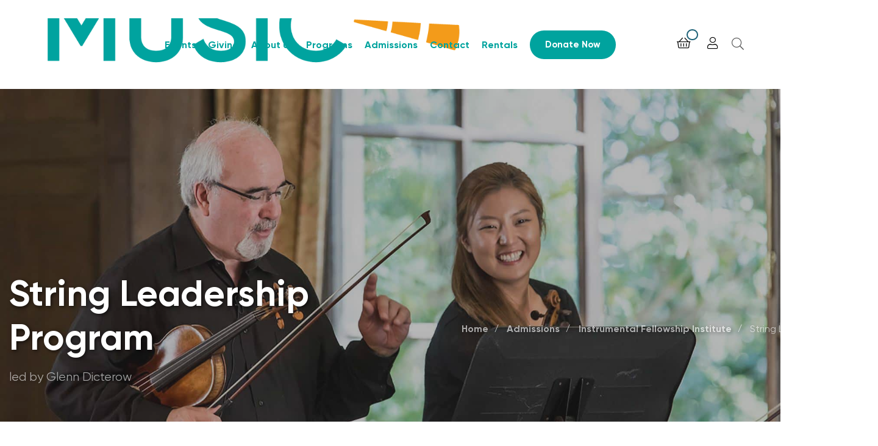

--- FILE ---
content_type: text/html; charset=UTF-8
request_url: https://staging.musicacademy.org/admissions/instrumental/string-leadership-program/
body_size: 50364
content:
<!DOCTYPE html>
<html lang="en-US">
<head >

	<meta charset="UTF-8">
	<meta name="viewport" content="width=device-width, initial-scale=1.0" />
	<meta http-equiv="X-UA-Compatible" content="IE=edge">
	<link rel="profile" href="https://gmpg.org/xfn/11">
	<meta name="mobile-web-app-capable" content="yes">
<meta name="apple-mobile-web-app-capable" content="yes">
<meta name="apple-mobile-web-app-title" content="Music Academy of the West - Training the next generation of classical musicians through world-class education, performance, and community programs.">
			<script type="text/javascript">
			var WebFontConfig = WebFontConfig || {};
			WebFontConfig['active'] = function() {
				if ( typeof ( window.jQuery ) !== 'undefined' ) {
					jQuery(window).trigger('liquid_async_fonts_active');
				}
			};
			WebFontConfig['inactive'] = function() {
				if ( typeof ( window.jQuery ) !== 'undefined' ) {
					jQuery(window).trigger('liquid_async_fonts_inactive');
				}
			};
			</script>
			<meta name='robots' content='noindex, nofollow' />

	<!-- This site is optimized with the Yoast SEO plugin v25.6 - https://yoast.com/wordpress/plugins/seo/ -->
	<title>String Leadership Program - Music Academy of the West</title>
	<meta property="og:locale" content="en_US" />
	<meta property="og:type" content="article" />
	<meta property="og:title" content="String Leadership Program - Music Academy of the West" />
	<meta property="og:description" content="Under the direction of former New York Philharmonic Concertmaster Glenn Dicterow, the String Leadership Program (SLP) offers six violinists an intensive opportunity to explore concertmaster excerpts and the fundamentals of leading a string section, as well as reviewing concert etiquette. Additional teaching artists include Nathan Cole, First Associate Concertmaster of the Los Angeles Philharmonic, and [&hellip;]" />
	<meta property="og:url" content="https://staging.musicacademy.org/admissions/instrumental/string-leadership-program/" />
	<meta property="og:site_name" content="Music Academy of the West" />
	<meta property="article:publisher" content="https://www.facebook.com/MusicAcademyW/" />
	<meta property="article:modified_time" content="2023-10-30T19:41:32+00:00" />
	<meta property="og:image" content="https://staging.musicacademy.org/app/uploads/2019/03/Dicterow-Masterclass-WEB-e1554327427734-1.jpg" />
	<meta property="og:image:width" content="1800" />
	<meta property="og:image:height" content="1030" />
	<meta property="og:image:type" content="image/jpeg" />
	<meta name="twitter:card" content="summary_large_image" />
	<meta name="twitter:site" content="@musicacademyw" />
	<meta name="twitter:label1" content="Est. reading time" />
	<meta name="twitter:data1" content="1 minute" />
	<script type="application/ld+json" class="yoast-schema-graph">{"@context":"https://schema.org","@graph":[{"@type":"WebPage","@id":"https://staging.musicacademy.org/admissions/instrumental/string-leadership-program/","url":"https://staging.musicacademy.org/admissions/instrumental/string-leadership-program/","name":"String Leadership Program - Music Academy of the West","isPartOf":{"@id":"https://staging.musicacademy.org/#website"},"primaryImageOfPage":{"@id":"https://staging.musicacademy.org/admissions/instrumental/string-leadership-program/#primaryimage"},"image":{"@id":"https://staging.musicacademy.org/admissions/instrumental/string-leadership-program/#primaryimage"},"thumbnailUrl":"https://staging.musicacademy.org/app/uploads/2019/03/Dicterow-Masterclass-WEB-e1554327427734-1.jpg","datePublished":"2018-12-09T20:13:15+00:00","dateModified":"2023-10-30T19:41:32+00:00","breadcrumb":{"@id":"https://staging.musicacademy.org/admissions/instrumental/string-leadership-program/#breadcrumb"},"inLanguage":"en-US","potentialAction":[{"@type":"ReadAction","target":["https://staging.musicacademy.org/admissions/instrumental/string-leadership-program/"]}]},{"@type":"ImageObject","inLanguage":"en-US","@id":"https://staging.musicacademy.org/admissions/instrumental/string-leadership-program/#primaryimage","url":"https://staging.musicacademy.org/app/uploads/2019/03/Dicterow-Masterclass-WEB-e1554327427734-1.jpg","contentUrl":"https://staging.musicacademy.org/app/uploads/2019/03/Dicterow-Masterclass-WEB-e1554327427734-1.jpg","width":1800,"height":1030},{"@type":"BreadcrumbList","@id":"https://staging.musicacademy.org/admissions/instrumental/string-leadership-program/#breadcrumb","itemListElement":[{"@type":"ListItem","position":1,"name":"Home","item":"https://staging.musicacademy.org/"},{"@type":"ListItem","position":2,"name":"Admissions","item":"https://staging.musicacademy.org/admissions/"},{"@type":"ListItem","position":3,"name":"Instrumental Fellowship Institute","item":"https://staging.musicacademy.org/admissions/instrumental/"},{"@type":"ListItem","position":4,"name":"String Leadership Program"}]},{"@type":"WebSite","@id":"https://staging.musicacademy.org/#website","url":"https://staging.musicacademy.org/","name":"Music Academy of the West","description":"Training the next generation of classical musicians through world-class education, performance, and community programs.","publisher":{"@id":"https://staging.musicacademy.org/#organization"},"alternateName":"Music Academy","potentialAction":[{"@type":"SearchAction","target":{"@type":"EntryPoint","urlTemplate":"https://staging.musicacademy.org/?s={search_term_string}"},"query-input":{"@type":"PropertyValueSpecification","valueRequired":true,"valueName":"search_term_string"}}],"inLanguage":"en-US"},{"@type":"Organization","@id":"https://staging.musicacademy.org/#organization","name":"Music Academy of the West","alternateName":"Music Academy","url":"https://staging.musicacademy.org/","logo":{"@type":"ImageObject","inLanguage":"en-US","@id":"https://staging.musicacademy.org/#/schema/logo/image/","url":"https://staging.musicacademy.org/app/uploads/2023/11/MusicAcademyLogo-Sq.png","contentUrl":"https://staging.musicacademy.org/app/uploads/2023/11/MusicAcademyLogo-Sq.png","width":696,"height":696,"caption":"Music Academy of the West"},"image":{"@id":"https://staging.musicacademy.org/#/schema/logo/image/"},"sameAs":["https://www.facebook.com/MusicAcademyW/","https://x.com/musicacademyw","https://www.instagram.com/musicacademyw","https://www.linkedin.com/company/musicacademyw","https://www.youtube.com/MusicAcademyWest","https://www.tiktok.com/@musicacademyw"]}]}</script>
	<!-- / Yoast SEO plugin. -->


<link rel='dns-prefetch' href='//momentjs.com' />
<link rel='dns-prefetch' href='//cdnjs.cloudflare.com' />
<link rel='dns-prefetch' href='//spektrix.staging.musicacademy.org' />
<link rel='dns-prefetch' href='//kit.fontawesome.com' />
<link rel='dns-prefetch' href='//cdn.jsdelivr.net' />
<link rel='dns-prefetch' href='//www.googletagmanager.com' />
<link rel="alternate" type="application/rss+xml" title="Music Academy of the West &raquo; Feed" href="https://staging.musicacademy.org/feed/" />
<link rel="alternate" type="application/rss+xml" title="Music Academy of the West &raquo; Comments Feed" href="https://staging.musicacademy.org/comments/feed/" />
<link rel="alternate" title="oEmbed (JSON)" type="application/json+oembed" href="https://staging.musicacademy.org/wp-json/oembed/1.0/embed?url=https%3A%2F%2Fstaging.musicacademy.org%2Fadmissions%2Finstrumental%2Fstring-leadership-program%2F" />
<link rel="alternate" title="oEmbed (XML)" type="text/xml+oembed" href="https://staging.musicacademy.org/wp-json/oembed/1.0/embed?url=https%3A%2F%2Fstaging.musicacademy.org%2Fadmissions%2Finstrumental%2Fstring-leadership-program%2F&#038;format=xml" />
<link  href="https://staging.musicacademy.org/app/themes/hub/assets/vendors/liquid-icon/lqd-essentials/fonts/lqd-essentials.woff2" as="font" type="font/woff2" crossorigin><style id='wp-img-auto-sizes-contain-inline-css' type='text/css'>
img:is([sizes=auto i],[sizes^="auto," i]){contain-intrinsic-size:3000px 1500px}
/*# sourceURL=wp-img-auto-sizes-contain-inline-css */
</style>
<style id='classic-theme-styles-inline-css' type='text/css'>
/**
 * These rules are needed for backwards compatibility.
 * They should match the button element rules in the base theme.json file.
 */
.wp-block-button__link {
	color: #ffffff;
	background-color: #32373c;
	border-radius: 9999px; /* 100% causes an oval, but any explicit but really high value retains the pill shape. */

	/* This needs a low specificity so it won't override the rules from the button element if defined in theme.json. */
	box-shadow: none;
	text-decoration: none;

	/* The extra 2px are added to size solids the same as the outline versions.*/
	padding: calc(0.667em + 2px) calc(1.333em + 2px);

	font-size: 1.125em;
}

.wp-block-file__button {
	background: #32373c;
	color: #ffffff;
	text-decoration: none;
}

/*# sourceURL=/wp-includes/css/classic-themes.css */
</style>
<style id='global-styles-inline-css' type='text/css'>
:root{--wp--preset--aspect-ratio--square: 1;--wp--preset--aspect-ratio--4-3: 4/3;--wp--preset--aspect-ratio--3-4: 3/4;--wp--preset--aspect-ratio--3-2: 3/2;--wp--preset--aspect-ratio--2-3: 2/3;--wp--preset--aspect-ratio--16-9: 16/9;--wp--preset--aspect-ratio--9-16: 9/16;--wp--preset--color--black: #000000;--wp--preset--color--cyan-bluish-gray: #abb8c3;--wp--preset--color--white: #ffffff;--wp--preset--color--pale-pink: #f78da7;--wp--preset--color--vivid-red: #cf2e2e;--wp--preset--color--luminous-vivid-orange: #ff6900;--wp--preset--color--luminous-vivid-amber: #fcb900;--wp--preset--color--light-green-cyan: #7bdcb5;--wp--preset--color--vivid-green-cyan: #00d084;--wp--preset--color--pale-cyan-blue: #8ed1fc;--wp--preset--color--vivid-cyan-blue: #0693e3;--wp--preset--color--vivid-purple: #9b51e0;--wp--preset--gradient--vivid-cyan-blue-to-vivid-purple: linear-gradient(135deg,rgb(6,147,227) 0%,rgb(155,81,224) 100%);--wp--preset--gradient--light-green-cyan-to-vivid-green-cyan: linear-gradient(135deg,rgb(122,220,180) 0%,rgb(0,208,130) 100%);--wp--preset--gradient--luminous-vivid-amber-to-luminous-vivid-orange: linear-gradient(135deg,rgb(252,185,0) 0%,rgb(255,105,0) 100%);--wp--preset--gradient--luminous-vivid-orange-to-vivid-red: linear-gradient(135deg,rgb(255,105,0) 0%,rgb(207,46,46) 100%);--wp--preset--gradient--very-light-gray-to-cyan-bluish-gray: linear-gradient(135deg,rgb(238,238,238) 0%,rgb(169,184,195) 100%);--wp--preset--gradient--cool-to-warm-spectrum: linear-gradient(135deg,rgb(74,234,220) 0%,rgb(151,120,209) 20%,rgb(207,42,186) 40%,rgb(238,44,130) 60%,rgb(251,105,98) 80%,rgb(254,248,76) 100%);--wp--preset--gradient--blush-light-purple: linear-gradient(135deg,rgb(255,206,236) 0%,rgb(152,150,240) 100%);--wp--preset--gradient--blush-bordeaux: linear-gradient(135deg,rgb(254,205,165) 0%,rgb(254,45,45) 50%,rgb(107,0,62) 100%);--wp--preset--gradient--luminous-dusk: linear-gradient(135deg,rgb(255,203,112) 0%,rgb(199,81,192) 50%,rgb(65,88,208) 100%);--wp--preset--gradient--pale-ocean: linear-gradient(135deg,rgb(255,245,203) 0%,rgb(182,227,212) 50%,rgb(51,167,181) 100%);--wp--preset--gradient--electric-grass: linear-gradient(135deg,rgb(202,248,128) 0%,rgb(113,206,126) 100%);--wp--preset--gradient--midnight: linear-gradient(135deg,rgb(2,3,129) 0%,rgb(40,116,252) 100%);--wp--preset--font-size--small: 13px;--wp--preset--font-size--medium: 20px;--wp--preset--font-size--large: 36px;--wp--preset--font-size--x-large: 42px;--wp--preset--spacing--20: 0.44rem;--wp--preset--spacing--30: 0.67rem;--wp--preset--spacing--40: 1rem;--wp--preset--spacing--50: 1.5rem;--wp--preset--spacing--60: 2.25rem;--wp--preset--spacing--70: 3.38rem;--wp--preset--spacing--80: 5.06rem;--wp--preset--shadow--natural: 6px 6px 9px rgba(0, 0, 0, 0.2);--wp--preset--shadow--deep: 12px 12px 50px rgba(0, 0, 0, 0.4);--wp--preset--shadow--sharp: 6px 6px 0px rgba(0, 0, 0, 0.2);--wp--preset--shadow--outlined: 6px 6px 0px -3px rgb(255, 255, 255), 6px 6px rgb(0, 0, 0);--wp--preset--shadow--crisp: 6px 6px 0px rgb(0, 0, 0);}:where(.is-layout-flex){gap: 0.5em;}:where(.is-layout-grid){gap: 0.5em;}body .is-layout-flex{display: flex;}.is-layout-flex{flex-wrap: wrap;align-items: center;}.is-layout-flex > :is(*, div){margin: 0;}body .is-layout-grid{display: grid;}.is-layout-grid > :is(*, div){margin: 0;}:where(.wp-block-columns.is-layout-flex){gap: 2em;}:where(.wp-block-columns.is-layout-grid){gap: 2em;}:where(.wp-block-post-template.is-layout-flex){gap: 1.25em;}:where(.wp-block-post-template.is-layout-grid){gap: 1.25em;}.has-black-color{color: var(--wp--preset--color--black) !important;}.has-cyan-bluish-gray-color{color: var(--wp--preset--color--cyan-bluish-gray) !important;}.has-white-color{color: var(--wp--preset--color--white) !important;}.has-pale-pink-color{color: var(--wp--preset--color--pale-pink) !important;}.has-vivid-red-color{color: var(--wp--preset--color--vivid-red) !important;}.has-luminous-vivid-orange-color{color: var(--wp--preset--color--luminous-vivid-orange) !important;}.has-luminous-vivid-amber-color{color: var(--wp--preset--color--luminous-vivid-amber) !important;}.has-light-green-cyan-color{color: var(--wp--preset--color--light-green-cyan) !important;}.has-vivid-green-cyan-color{color: var(--wp--preset--color--vivid-green-cyan) !important;}.has-pale-cyan-blue-color{color: var(--wp--preset--color--pale-cyan-blue) !important;}.has-vivid-cyan-blue-color{color: var(--wp--preset--color--vivid-cyan-blue) !important;}.has-vivid-purple-color{color: var(--wp--preset--color--vivid-purple) !important;}.has-black-background-color{background-color: var(--wp--preset--color--black) !important;}.has-cyan-bluish-gray-background-color{background-color: var(--wp--preset--color--cyan-bluish-gray) !important;}.has-white-background-color{background-color: var(--wp--preset--color--white) !important;}.has-pale-pink-background-color{background-color: var(--wp--preset--color--pale-pink) !important;}.has-vivid-red-background-color{background-color: var(--wp--preset--color--vivid-red) !important;}.has-luminous-vivid-orange-background-color{background-color: var(--wp--preset--color--luminous-vivid-orange) !important;}.has-luminous-vivid-amber-background-color{background-color: var(--wp--preset--color--luminous-vivid-amber) !important;}.has-light-green-cyan-background-color{background-color: var(--wp--preset--color--light-green-cyan) !important;}.has-vivid-green-cyan-background-color{background-color: var(--wp--preset--color--vivid-green-cyan) !important;}.has-pale-cyan-blue-background-color{background-color: var(--wp--preset--color--pale-cyan-blue) !important;}.has-vivid-cyan-blue-background-color{background-color: var(--wp--preset--color--vivid-cyan-blue) !important;}.has-vivid-purple-background-color{background-color: var(--wp--preset--color--vivid-purple) !important;}.has-black-border-color{border-color: var(--wp--preset--color--black) !important;}.has-cyan-bluish-gray-border-color{border-color: var(--wp--preset--color--cyan-bluish-gray) !important;}.has-white-border-color{border-color: var(--wp--preset--color--white) !important;}.has-pale-pink-border-color{border-color: var(--wp--preset--color--pale-pink) !important;}.has-vivid-red-border-color{border-color: var(--wp--preset--color--vivid-red) !important;}.has-luminous-vivid-orange-border-color{border-color: var(--wp--preset--color--luminous-vivid-orange) !important;}.has-luminous-vivid-amber-border-color{border-color: var(--wp--preset--color--luminous-vivid-amber) !important;}.has-light-green-cyan-border-color{border-color: var(--wp--preset--color--light-green-cyan) !important;}.has-vivid-green-cyan-border-color{border-color: var(--wp--preset--color--vivid-green-cyan) !important;}.has-pale-cyan-blue-border-color{border-color: var(--wp--preset--color--pale-cyan-blue) !important;}.has-vivid-cyan-blue-border-color{border-color: var(--wp--preset--color--vivid-cyan-blue) !important;}.has-vivid-purple-border-color{border-color: var(--wp--preset--color--vivid-purple) !important;}.has-vivid-cyan-blue-to-vivid-purple-gradient-background{background: var(--wp--preset--gradient--vivid-cyan-blue-to-vivid-purple) !important;}.has-light-green-cyan-to-vivid-green-cyan-gradient-background{background: var(--wp--preset--gradient--light-green-cyan-to-vivid-green-cyan) !important;}.has-luminous-vivid-amber-to-luminous-vivid-orange-gradient-background{background: var(--wp--preset--gradient--luminous-vivid-amber-to-luminous-vivid-orange) !important;}.has-luminous-vivid-orange-to-vivid-red-gradient-background{background: var(--wp--preset--gradient--luminous-vivid-orange-to-vivid-red) !important;}.has-very-light-gray-to-cyan-bluish-gray-gradient-background{background: var(--wp--preset--gradient--very-light-gray-to-cyan-bluish-gray) !important;}.has-cool-to-warm-spectrum-gradient-background{background: var(--wp--preset--gradient--cool-to-warm-spectrum) !important;}.has-blush-light-purple-gradient-background{background: var(--wp--preset--gradient--blush-light-purple) !important;}.has-blush-bordeaux-gradient-background{background: var(--wp--preset--gradient--blush-bordeaux) !important;}.has-luminous-dusk-gradient-background{background: var(--wp--preset--gradient--luminous-dusk) !important;}.has-pale-ocean-gradient-background{background: var(--wp--preset--gradient--pale-ocean) !important;}.has-electric-grass-gradient-background{background: var(--wp--preset--gradient--electric-grass) !important;}.has-midnight-gradient-background{background: var(--wp--preset--gradient--midnight) !important;}.has-small-font-size{font-size: var(--wp--preset--font-size--small) !important;}.has-medium-font-size{font-size: var(--wp--preset--font-size--medium) !important;}.has-large-font-size{font-size: var(--wp--preset--font-size--large) !important;}.has-x-large-font-size{font-size: var(--wp--preset--font-size--x-large) !important;}
:where(.wp-block-post-template.is-layout-flex){gap: 1.25em;}:where(.wp-block-post-template.is-layout-grid){gap: 1.25em;}
:where(.wp-block-term-template.is-layout-flex){gap: 1.25em;}:where(.wp-block-term-template.is-layout-grid){gap: 1.25em;}
:where(.wp-block-columns.is-layout-flex){gap: 2em;}:where(.wp-block-columns.is-layout-grid){gap: 2em;}
:root :where(.wp-block-pullquote){font-size: 1.5em;line-height: 1.6;}
/*# sourceURL=global-styles-inline-css */
</style>
<link rel='stylesheet' id='redux-extendify-styles-css' href='https://staging.musicacademy.org/app/plugins/hub-core/extras/redux-framework/redux-core/assets/css/extendify-utilities.css?ver=4.4.12.2' type='text/css' media='all' />
<link rel='stylesheet' id='iox-stage-bundles-css-css' href='https://staging.musicacademy.org/app/plugins/iox-stage/dist/iox-stage-bundles/iox-stage-bundles.aa2a58b8a7f8a3a0d71d.css?ver=6.9' type='text/css' media='all' />
<link rel='stylesheet' id='iox-stage-calendar-css-css' href='https://staging.musicacademy.org/app/plugins/iox-stage/dist/iox-stage-calendar/iox-stage-calendar.195bed586e6204ce2dac.css?ver=6.9' type='text/css' media='all' />
<link rel='stylesheet' id='fullcalendar-main-css' href='https://staging.musicacademy.org/app/plugins/iox-stage-calendar/dist/fc-main.min.css?ver=6.9' type='text/css' media='all' />
<link rel='stylesheet' id='iox-stage-carousel-css-css' href='https://staging.musicacademy.org/app/plugins/iox-stage/dist/iox-stage-carousel/iox-stage-carousel.03efce56a4ed7ca599a6.css?ver=6.9' type='text/css' media='all' />
<link rel='stylesheet' id='iox-stage-cart-css-css' href='https://staging.musicacademy.org/app/plugins/iox-stage/dist/iox-stage-cart/iox-stage-cart.8e05cb55586541d66ac3.css?ver=6.9' type='text/css' media='all' />
<link rel='stylesheet' id='iox-stage-notifications-css-css' href='https://staging.musicacademy.org/app/plugins/iox-stage/dist/iox-stage-notifications/iox-stage-notifications.ea99039f7e6a1b98e8e0.css?ver=6.9' type='text/css' media='all' />
<link rel='stylesheet' id='iox-stage-profile-css' href='https://staging.musicacademy.org/app/plugins/iox-stage/dist/iox-stage-profiles/iox-stage-profiles.f653dad06a13de7d1667.css?ver=6.9' type='text/css' media='all' />
<link rel='stylesheet' id='iox-stage-seating-selector-css-css' href='https://staging.musicacademy.org/app/plugins/iox-stage/dist/iox-stage-seating-selector/iox-stage-seating-selector.4bc5c14dce6d230cf560.css?ver=6.9' type='text/css' media='all' />
<link rel='stylesheet' id='buttons-css' href='https://staging.musicacademy.org/wp/wp-includes/css/buttons.css?ver=6.9' type='text/css' media='all' />
<link rel='stylesheet' id='dashicons-css' href='https://staging.musicacademy.org/wp/wp-includes/css/dashicons.css?ver=6.9' type='text/css' media='all' />
<link rel='stylesheet' id='mediaelement-css' href='https://staging.musicacademy.org/wp/wp-includes/js/mediaelement/mediaelementplayer-legacy.min.css?ver=4.2.17' type='text/css' media='all' />
<link rel='stylesheet' id='wp-mediaelement-css' href='https://staging.musicacademy.org/wp/wp-includes/js/mediaelement/wp-mediaelement.css?ver=6.9' type='text/css' media='all' />
<link rel='stylesheet' id='media-views-css' href='https://staging.musicacademy.org/wp/wp-includes/css/media-views.css?ver=6.9' type='text/css' media='all' />
<link rel='stylesheet' id='imgareaselect-css' href='https://staging.musicacademy.org/wp/wp-includes/js/imgareaselect/imgareaselect.css?ver=0.9.8' type='text/css' media='all' />
<link rel='stylesheet' id='iox-fontawesome-css' href='https://kit.fontawesome.com/1013621867.css?ver=6.9' type='text/css' media='all' />
<link rel='stylesheet' id='fancybox-css-css' href='https://cdn.jsdelivr.net/gh/fancyapps/fancybox@3.5.7/dist/jquery.fancybox.min.css?ver=6.9' type='text/css' media='all' />
<link rel='stylesheet' id='iox-stage-css-css' href='https://staging.musicacademy.org/app/plugins/iox-stage/dist/iox-stage/iox-stage.6827527be5cc3553d23b.css?ver=6.9' type='text/css' media='all' />
<link rel='stylesheet' id='select2-css' href='https://cdnjs.cloudflare.com/ajax/libs/select2/4.0.13/css/select2.min.css?ver=4.0.13' type='text/css' media='all' />
<link rel='stylesheet' id='algolia-satellite-css' href='https://staging.musicacademy.org/app/plugins/search-with-typesense/assets/vendor/css/algolia-satellite.min.css?ver=96afa301c576ff4c500f' type='text/css' media='' />
<link rel='stylesheet' id='cm-typesense-frontend-style-css' href='https://staging.musicacademy.org/app/plugins/search-with-typesense/build/frontend/style-instant-search.css?ver=96afa301c576ff4c500f' type='text/css' media='' />
<link rel='stylesheet' id='bootstrap-css' href='https://staging.musicacademy.org/app/themes/hub/assets/css/vendors/bootstrap/bootstrap-optimize.css' type='text/css' media='all' />
<link rel='stylesheet' id='liquid-base-css' href='https://staging.musicacademy.org/app/themes/hub/style.css' type='text/css' media='all' />
<link rel='stylesheet' id='liquid-base-typography-css' href='https://staging.musicacademy.org/app/themes/hub/assets/css/elements/base/typography.css' type='text/css' media='all' />
<link rel='stylesheet' id='elementor-frontend-css' href='https://staging.musicacademy.org/app/uploads/elementor/css/custom-frontend.css?ver=1767826686' type='text/css' media='all' />
<style id='elementor-frontend-inline-css' type='text/css'>
@media (max-width: 1199px){}@media (max-width: 767px){}
/*# sourceURL=elementor-frontend-inline-css */
</style>
<link rel='stylesheet' id='elementor-post-5-css' href='https://staging.musicacademy.org/app/uploads/elementor/css/post-5.css?ver=1767826687' type='text/css' media='all' />
<link rel='stylesheet' id='elementor-post-4988-css' href='https://staging.musicacademy.org/app/uploads/elementor/css/post-4988.css?ver=1767915201' type='text/css' media='all' />
<link rel='stylesheet' id='theme-elementor-css' href='https://staging.musicacademy.org/app/plugins/hub-elementor-addons/assets/css/theme-elementor.min.css?ver=5.0.1' type='text/css' media='all' />
<link rel='stylesheet' id='iox-typesense-search-styles-css' href='https://staging.musicacademy.org/app/plugins/iox-stage/css/iox-stage-search.css?ver=1767824246' type='text/css' media='all' />
<script type="text/javascript" src="https://staging.musicacademy.org/wp/wp-includes/js/jquery/jquery.js?ver=3.7.1" id="jquery-core-js"></script>
<script type="text/javascript" src="https://staging.musicacademy.org/wp/wp-includes/js/jquery/jquery-migrate.js?ver=3.4.1" id="jquery-migrate-js"></script>
<script type="text/javascript" id="file_uploads_nfpluginsettings-js-extra">
/* <![CDATA[ */
var params = {"clearLogRestUrl":"https://staging.musicacademy.org/wp-json/nf-file-uploads/debug-log/delete-all","clearLogButtonId":"file_uploads_clear_debug_logger","downloadLogRestUrl":"https://staging.musicacademy.org/wp-json/nf-file-uploads/debug-log/get-all","downloadLogButtonId":"file_uploads_download_debug_logger"};
//# sourceURL=file_uploads_nfpluginsettings-js-extra
/* ]]> */
</script>
<script type="text/javascript" src="https://staging.musicacademy.org/app/plugins/ninja-forms-uploads/assets/js/nfpluginsettings.js?ver=3.3.20" id="file_uploads_nfpluginsettings-js"></script>
<script type="text/javascript" src="https://momentjs.com/downloads/moment.min.js?ver=6.9" id="moment-js-js"></script>
<script type="text/javascript" src="https://momentjs.com/downloads/moment-timezone-with-data-10-year-range.js?ver=6.9" id="moment-js-timezone-js"></script>
<script type="text/javascript" id="utils-js-extra">
/* <![CDATA[ */
var userSettings = {"url":"/wp/","uid":"0","time":"1768520548","secure":"1"};
//# sourceURL=utils-js-extra
/* ]]> */
</script>
<script type="text/javascript" src="https://staging.musicacademy.org/wp/wp-includes/js/utils.js?ver=6.9" id="utils-js"></script>
<script type="text/javascript" src="https://staging.musicacademy.org/wp/wp-includes/js/plupload/moxie.js?ver=1.3.5.1" id="moxiejs-js"></script>
<script type="text/javascript" src="https://staging.musicacademy.org/wp/wp-includes/js/plupload/plupload.js?ver=2.1.9" id="plupload-js"></script>
<script type="text/javascript" src="https://spektrix.staging.musicacademy.org/musicacademywest/website/scripts/integrate.js" id="spektrix-integrate-js"></script>
<link rel="https://api.w.org/" href="https://staging.musicacademy.org/wp-json/" /><link rel="alternate" title="JSON" type="application/json" href="https://staging.musicacademy.org/wp-json/wp/v2/pages/4988" /><link rel="EditURI" type="application/rsd+xml" title="RSD" href="https://staging.musicacademy.org/wp/xmlrpc.php?rsd" />
<meta name="generator" content="WordPress 6.9" />
<link rel='shortlink' href='https://staging.musicacademy.org/?p=4988' />
<meta name="generator" content="Site Kit by Google 1.168.0" /><meta name="generator" content="Redux 4.4.12.2" />	
					<link rel="shortcut icon" href="https://staging.musicacademy.org/app/uploads/2021/08/favicon.png" />
				
			
	<script type="text/javascript">
				window.liquidParams = {
					currentZIndex: 10,
					lazyLoadOffset: 550,
					ccOuterSize: 35,
					ccActiveCircleBg: 1,
					ccActiveCircleBc: 1,
				};
				window.liquidIsElementor = true;
			</script><meta name="generator" content="Elementor 3.34.1; features: e_font_icon_svg, additional_custom_breakpoints; settings: css_print_method-external, google_font-disabled, font_display-swap">
			<style>
				.e-con.e-parent:nth-of-type(n+4):not(.e-lazyloaded):not(.e-no-lazyload),
				.e-con.e-parent:nth-of-type(n+4):not(.e-lazyloaded):not(.e-no-lazyload) * {
					background-image: none !important;
				}
				@media screen and (max-height: 1024px) {
					.e-con.e-parent:nth-of-type(n+3):not(.e-lazyloaded):not(.e-no-lazyload),
					.e-con.e-parent:nth-of-type(n+3):not(.e-lazyloaded):not(.e-no-lazyload) * {
						background-image: none !important;
					}
				}
				@media screen and (max-height: 640px) {
					.e-con.e-parent:nth-of-type(n+2):not(.e-lazyloaded):not(.e-no-lazyload),
					.e-con.e-parent:nth-of-type(n+2):not(.e-lazyloaded):not(.e-no-lazyload) * {
						background-image: none !important;
					}
				}
			</style>
			<link rel="preconnect" href="https://p.staging.musicacademy.org">
<link rel="preconnect" href="https://spektrix.staging.musicacademy.org">
<link rel="preconnect" href="https://static.trackedweb.net"><!--Google Tag Manager-->
<script>(function (w, d, s, l, i) {
        w[l] = w[l] || []; w[l].push({
            'gtm.start':
                new Date().getTime(), event: 'gtm.js'
        }); var f = d.getElementsByTagName(s)[0],
            j = d.createElement(s), dl = l != 'dataLayer' ? '&l=' + l : ''; j.async = true; j.src =
                'https://www.googletagmanager.com/gtm.js?id=' + i + dl; f.parentNode.insertBefore(j, f);
    })(window, document, 'script', 'dataLayer', 'GTM-WTZDPP');</script>
<!--End Google Tag Manager-->
<!--Posthog-->
<script>
    !function(t,e){var o,n,p,r;e.__SV||(window.posthog && window.posthog.__loaded)||(window.posthog=e,e._i=[],e.init=function(i,s,a){function g(t,e){var o=e.split(".");2==o.length&&(t=t[o[0]],e=o[1]),t[e]=function(){t.push([e].concat(Array.prototype.slice.call(arguments,0)))}}(p=t.createElement("script")).type="text/javascript",p.crossOrigin="anonymous",p.async=!0,p.src=s.api_host.replace(".i.posthog.com","-assets.i.posthog.com")+"/static/array.js",(r=t.getElementsByTagName("script")[0]).parentNode.insertBefore(p,r);var u=e;for(void 0!==a?u=e[a]=[]:a="posthog",u.people=u.people||[],u.toString=function(t){var e="posthog";return"posthog"!==a&&(e+="."+a),t||(e+=" (stub)"),e},u.people.toString=function(){return u.toString(1)+".people (stub)"},o="init yi Fr Mr mi Rr Or capture Li calculateEventProperties Dr register register_once register_for_session unregister unregister_for_session zr getFeatureFlag getFeatureFlagPayload isFeatureEnabled reloadFeatureFlags updateEarlyAccessFeatureEnrollment getEarlyAccessFeatures on onFeatureFlags onSurveysLoaded onSessionId getSurveys getActiveMatchingSurveys renderSurvey displaySurvey canRenderSurvey canRenderSurveyAsync identify setPersonProperties group resetGroups setPersonPropertiesForFlags resetPersonPropertiesForFlags setGroupPropertiesForFlags resetGroupPropertiesForFlags reset get_distinct_id getGroups get_session_id get_session_replay_url alias set_config startSessionRecording stopSessionRecording sessionRecordingStarted captureException loadToolbar get_property getSessionProperty Nr jr createPersonProfile Ur Tr Hr opt_in_capturing opt_out_capturing has_opted_in_capturing has_opted_out_capturing get_explicit_consent_status is_capturing clear_opt_in_out_capturing Ar debug L Lr getPageViewId captureTraceFeedback captureTraceMetric $r".split(" "),n=0;n<o.length;n++)g(u,o[n]);e._i.push([i,s,a])},e.__SV=1)}(document,window.posthog||[]);
    posthog.init('phc_vXxDe3dCYUmbXzRANuUNa1QuMk5gRCmCmwScSuZbAFt', {
        api_host: 'https://p.staging.musicacademy.org',
		ui_host: 'https://us.posthog.com',
        defaults: '2025-05-24',
        person_profiles: 'identified_only',
		session_recording: {
            recordCrossOriginIframes: true,
        }
    });
</script>
<!--End Posthog-->
<!--Push Spektrix Data to Analytics-->
<script>
    async function fetchSpektrixData(){try{const response=await fetch("https://spektrix.staging.musicacademy.org/musicacademywest/api/v3/customer",{method:"GET",credentials:"include",headers:{"Content-Type":"application/json","cache-control":"no-cache"}});if(!response.ok){throw new Error(`HTTP error! status: ${response.status}`)}const data=await response.json();if(data.id&&data.id!==0&&data.id!==""){let processedPhone=null;if(data.phone){processedPhone=data.phone.replace(/\D/g,"");if(processedPhone.length===10){processedPhone="1"+processedPhone}}let processedBirthdate=null;if(data.birthDate){const birthdateObj=new Date(data.birthDate);processedBirthdate=birthdateObj.toISOString().slice(0,10).replace(/\D/g,"")}window.dataLayer=window.dataLayer||[];dataLayer.push({user_id:data.id});window.metaCurrentUserData=window.metaCurrentUserData||{user_id:data.id,first_name:data.firstName||null,last_name:data.lastName||null,email:data.email||null,phone:processedPhone,birth_date:processedBirthdate};posthog.identify(data.id,{email:data.email,name:`${data.firstName} ${data.lastName}`})}}catch(error){console.error(error)}}fetchSpektrixData();
</script>
<!--End Push Spektrix Data to Analytics-->
<!-- Begin Dotdigital -->
<script>
    // Dotdigital Web Behavior Tracking
    (function (w, d, u, t, o, c) {
        w['dmtrackingobjectname'] = o;
        c = d.createElement(t);
        c.async = 1;
        c.src = u;
        t = d.getElementsByTagName
            (t)[0];
        t.parentNode.insertBefore(c, t);
        w[o] = w[o] || function () {
            (w[o].q = w[o].q || []).push(arguments);
        };
    })(window,
        document, '//static.trackedweb.net/js/_dmptv4.js', 'script', 'dmPt');
    window.dmPt('create', 'DM-3949248774-01',
        'staging.musicacademy.org,staging.staging.musicacademy.org,dev.staging.musicacademy.org,spektrix.staging.musicacademy.org,system.spektrix.com');
    window.dmPt('track');

    // Identify the user
    if (window.metaCurrentUserData) {
        if (window.metaCurrentUserData.email && window.metaCurrentUserData.phone) {
            window.dmPt("identify", {
                email: window.metaCurrentUserData.email,
                mobileNumber: window.metaCurrentUserData.phone
            });
        } else if (window.metaCurrentUserData.email) {
            window.dmPt("identify", {
                email: window.metaCurrentUserData.email
            });
        } else if (window.metaCurrentUserData.phone) {
            window.dmPt("identify", {
                mobileNumber: window.metaCurrentUserData.phone
            });
        }

        // Identify the Spektrix Customer ID
        if (window.metaCurrentUserData.user_id) {
            window.dmPt('track', { spektrixCustomerId: window.metaCurrentUserData.user_id });
        }
    }
</script>
<!-- End Dotdigital -->
<script src="https://webcomponents.spektrix.com/stable/spektrix-component-loader.js" async></script><link rel="icon" href="https://staging.musicacademy.org/app/uploads/2022/05/cropped-MA_Sun_Icon_Color-01-32x32.png" sizes="32x32" />
<link rel="icon" href="https://staging.musicacademy.org/app/uploads/2022/05/cropped-MA_Sun_Icon_Color-01-192x192.png" sizes="192x192" />
<link rel="apple-touch-icon" href="https://staging.musicacademy.org/app/uploads/2022/05/cropped-MA_Sun_Icon_Color-01-180x180.png" />
<meta name="msapplication-TileImage" content="https://staging.musicacademy.org/app/uploads/2022/05/cropped-MA_Sun_Icon_Color-01-270x270.png" />
<style id='liquid-stylesheet-inline-css' type='text/css'>body{--lqd-cc-size-inner:8px;--lqd-cc-bg:rgb(46, 46, 46);--lqd-cc-bc:rgb(126, 126, 126);--lqd-cc-active-bw:2px;--lqd-cc-active-bg:rgb(63, 173, 232);--lqd-cc-active-bc:rgb(63, 173, 232);--lqd-cc-active-circle-txt:rgb(16, 121, 178);--lqd-cc-active-circle-color:rgb(233, 247, 255);--lqd-cc-active-arrow-color:rgb(16, 121, 178);}.lqd-preloader-sliding-el{background:rgb(79, 154, 219);}.titlebar-inner h1{color:#ffffff !important;}.titlebar-inner p{color:#ffffff !important;}.titlebar-inner{padding-top:300px;padding-bottom:60px;}.titlebar > .titlebar-overlay.lqd-overlay{background:rgba(51, 51, 51, 0.35);}body.category .titlebar{background-image:url( https://staging.musicacademy.org/app/uploads/2022/04/garden-no-strings-scaled.jpg);background-size:cover;background-position:center center;}@media screen and (min-width: 992px){body.has-sidebar #lqd-contents-wrap{padding-top:25px;}}form.post-password-form {
    text-align: center;
    padding-bottom: 50px;
}

.megamenu .nav-item-children .nav-item-children {
   overflow-x: initial !important;
}
.fab {
    font-family: "Font Awesome 5 Brands" !important;
    
}
.titlebar-col.col-xs-12.col-md-6 {
    text-shadow: 2px 2px 6px #000000a1;
}

.megamenu-container .menu-item-33831, .megamenu-container .menu-item-43795, .megamenu-container .menu-item-33853, .megamenu-container .menu-item-33832{
    display:none;
}
.nf-progress-container {
    display: none;
}

.lqd-drawer-626ee6d09cc6a .ld-sd-inner {
    display: flex;
    min-height: 100%;
    flex-direction: column;
    text-align: start;
    background-color: #033849;
}

.big-show-template-default .titlebar {
    z-index: 4 !important;
}

.secbound-container{
    display:none;
    pointer-events:none;
}

.program-by h4{
 text-transform:uppercase !important;   
}
.program-name h5{
    font-weight:700 !important;
}

/*.titlebar, .titlebar-overlay+.titlebar-inner {*/
/*    position: relative;*/
/*    z-index: 3 !important;*/
/*}*/
.tooltipsy {
    margin-right: 10px;
}

.titlebar {
    z-index: 3 !important;
    
}

.elementor-widget-archive-posts .elementor-post__avatar{
    display:none;
}

.elementor-widget-archive-posts .post-password-required{
    display: none !important;
}

.elementor-widget-archive-posts .type-post .elementor-post__avatar{
    display:block;
}



.nav-item-children {
    transition: all .07s cubic-bezier(.19,1,.22,1);
    
}
.lqd-submenu-toggle-hover .position-applied:hover>.nav-item-children {

    transition: all .8s cubic-bezier(.19,1,.22,1);
}
    
[data-instanceid="69601ANKVPKVRSPMHRSMLLQSTRLSKPHPR"]{
    pointer-events:none;
    opacity:.5;
}

[data-instanceid="69601ANKVPKVRSPMHRSMLLQSTRLSKPHPR"]:before{
    content:'Sold Out';
    background:#000;
    color:#fff;
    padding:5px;
    border-radius:5px;
    margin-bottom:5px;
}



@media print {
 
 .titlebar,.lqd-back-to-top,.footer,.big-show-deet-buy{
     display:none !important;
 }
 .content,.container{
     width:100%;
 }
 .ts-event .event-bg-title{
     position:relative;
 }

}


.maw-alerts-inner {
    width: 100%;
}

textarea#maw-alert-text {
    min-height: 120px;
}

.maw-alerts label {
    font-family: gilroy;
    font-weight: bold;
    font-size: 11px;
}

input#maw-alert-submit {
    background-color: #56B2CB;
    font-family: gilroy;
    text-transform: uppercase;
    font-size: 22px;
    font-weight: bold;
}

input#maw-alert-submit:hover {
    background-color: #66C2DB;
}

.ld-sd-wrap span.link-badge {
    position: absolute;
    top: 13px;
    right: 25px;
    font-size: 12px;
}

.big-cast-member-pic-inner img{

    height:100% !important;
}

/* Additional Styles (bbishop 12/4/23) */
html,body {
    min-height: 100%;
    width: 100%;
    background-color: #ffffff;
}

body {
    --color-link: var(--e-global-color-primary);
    --color-link-hover: #78C0BF;
}

::-moz-selection {
    color: #00A39E;
    background: rgb(232, 241, 237);
}

::selection {
    color: #00A39E;
    background: rgb(232, 241, 237);
}

sup {
    font-size: 50%;
    vertical-align: super;
}

sub {
    vertical-align: sub;
    font-size: 50%;
}

i,em {
    font-style: italic;
}

b,strong {
    font-weight: 700;
}

a {
    text-decoration: none;
}

img {
    display: block;
    max-width: 100%;
    height: auto;
}

abbr[title],acronym[title] {
    text-decoration: none;
}

button:hover {
    cursor: pointer;
}

video {
    display: block;
    max-width: 100%;
    height: auto;
}

.elementor-text-editor p:last-child {
    margin-block-end: 0;
}

h1 a, h2 a, h3 a, h4 a, h5 a, h6 a {
    font-weight: bold;
}

p a, .elementor-text-editor a, table a, .elementor a {
    box-shadow: 0 0 #0000, 0 0 #0000, 0 0 #0000;
    text-decoration: none;
    transition-property: all;
    transition-timing-function: cubic-bezier(.4, 0, .2, 1);
    transition-duration: .15s;
}

p a:hover, .elementor-text-editor a:hover, table a:hover {
    box-shadow: 0 0 #0000, 0 0 #0000, inset 0 -.5em 0 0 rgb(232, 241, 237);
    text-decoration: none;
    transition-property: all;
    transition-timing-function: cubic-bezier(.4, 0, .2, 1);
    transition-duration: .15s;
}





/********************************NEWSTUFF***********************************/

.big-cart-carticon,.bigaccount-loggedouticon {
    color: #09aba7;
}
.lqd-smart-sticky-header.is-stuck #middlesizemenu{
    background-image:none !important;
}
.elementor-button.btn span {
    white-space: inherit;
}

p a{
    color: var(--e-global-color-primary);
    font-weight:600;
}

a {
    text-decoration: none;
    color: var(--e-global-color-primary);
    transition: all .3s;
}

.titlebar-inner {
    padding-top: max(calc(20vw), 300px);
}

.ld-module-sd > .ld-module-dropdown {
    min-width: 100%;
}
.ld-module-dropdown .elementor-30229 .elementor-element.elementor-element-836039b {
    padding: 0% 2% 0% 2% !important;
}
.ld-module-dropdown .elementor-30229 .elementor-element.elementor-element-b8837ca .main-nav > li > a > .link-icon{
   display:none; 
}

.ld-module-dropdown .main-nav.lqd-menu-items-block>li {
    flex-direction: column;
    flex-wrap: wrap;
        align-items: center !important;
}

.ld-module-dropdown .submenu-expander.pos-abs{
    display:none;
}

.ld-module-dropdown .nav-trigger.is-active .bar:after, .nav-trigger.style-2 .bar:before {
    background: #fff;
}
.ld-module-dropdown .nav-trigger.is-active .bars {
    border-radius: inherit;
    align-items: inherit;
    justify-content: inherit;
    background-color: #00a39e;
    border: 1px solid #fff;
}
.elementor-section.elementor-top-section .elementor-container.elementor-column-gap-default{
    max-width:1440px
    
}
.txt-rotator-list .txt-rotate-keywords {
    font-weight: 600;
}
.ld-fh-element a {
    display: flex;
    align-items: center;
    gap: 10px;
}
span.txt-rotate-keywords span {
    color: #f5a43c;
    font-weight: bold;
}

.ld-sd-wrap span.link-badge {
    position: relative;
    top:unset;
 right:unset;
 font-size: 12px;
}
.breadcrumb, .breadcrumb>.active {
    color: #fff;
}
@media (min-width: 1200px){
.container {
    width: 1440px;
}}

.show-healthsafety{
    display:none;
}

[data-elementor-device-mode="desktop"] .nav-item-children {
    max-height: calc(100vh - 140px);
    overflow:auto;
  }
  
.bslide-card-button {
    font-size: 22px;
    padding: 15px 5px;
}  
.fc-day .bslide-card-button {
    font-size: 12px;
}
.iox-prof .container__bslide .bslide-card-img img {
    max-width: unset;
}

.bslide .bslide-card-button{
    display:block !important;
}
.blackbaud-donation-form{
min-height:1800px;
}
.ld-module-sd>.ld-module-dropdown.is-active>.nav-trigger {
    opacity: 1;
    display: block;
    pointer-events:all;
}
section.elementor-section.elementor-top-section.elementor-element.elementor-element-836039b.elementor-section-full_width.elementor-section-height-min-height.elementor-section-content-middle.elementor-section-height-default.elementor-section-items-middle {
    pointer-events: auto;
}

/* BEN BISHOP NEW PROFILE STYLING */
.iox-cast .ioxprofile-card {
    cursor: pointer;
}
.iox-cast .ioxprofile-card:hover {
    transform: scale(1.03);
}

@media (max-width: 1024px) {
  /* HUB/Liquid header drawer */
  .ld-module-dropdown {
    /* iOS must be able to receive touches */
    pointer-events: auto !important;

    /* make the drawer the scroll container */
    position: fixed;
    top: 0; right: 0; bottom: 0;
    width: min(92vw, 420px);
    height: 100dvh;           /* better than 100vh on iOS URL bar changes */
    overflow-y: auto !important;
    -webkit-overflow-scrolling: touch;
    overscroll-behavior: contain;
    touch-action: pan-y;
    z-index: 999999;          /* above page/backdrop */
  }

  /* if the theme nests the scroller, cover that too */
  .ld-module-dropdown .ldg-drawer,
  .ld-module-dropdown .ld-module-sd {
    pointer-events: auto !important;
    height: 100%;
    overflow-y: auto !important;
    -webkit-overflow-scrolling: touch;
  }

  /* prevent scroll bleed to the page when the drawer is open */
  body:has(.ld-module-dropdown.show),
  html:has(.ld-module-dropdown.show) {
    overflow: hidden;
  }

  /* if a backdrop eats touches, disable it */
  .offcanvas-backdrop,
  .ldg-drawer-backdrop { pointer-events: none; }
}</style>
</head>

<body class="wp-singular page-template-default page page-id-4988 page-child parent-pageid-4944 wp-embed-responsive wp-theme-hub wp-child-theme-hub-child sidebar-widgets-outline lazyload-enabled elementor-default elementor-kit-5 elementor-page elementor-page-4988" dir="ltr" itemscope="itemscope" itemtype="http://schema.org/WebPage" data-mobile-nav-breakpoint="1200" data-localscroll-offset="50" data-mobile-nav-style="modern" data-mobile-nav-scheme="dark" data-mobile-nav-trigger-alignment="right" data-mobile-header-scheme="gray" data-mobile-logo-alignment="default" data-mobile-header-builder="true" data-overlay-onmobile="false" data-disable-animations-onmobile="true">
	
	<!-- Google Tag Manager (noscript) -->
<noscript><iframe src="https://www.googletagmanager.com/ns.html?id=GTM-WTZDPP"
height="0" width="0" style="display:none;visibility:hidden"></iframe></noscript>
<!-- End Google Tag Manager (noscript) -->
	<div><div class="screen-reader-text">Skip links</div><ul class="liquid-skip-link screen-reader-text"><li><a href="#lqd-site-content" class="screen-reader-shortcut"> Skip to content</a></li></ul></div>

	<div id="wrap">

		<div class="lqd-sticky-placeholder d-none"></div><header class="header site-header main-header    is-not-stuck" data-sticky-header="true" data-sticky-values-measured="false" id="header" itemscope="itemscope" itemtype="http://schema.org/WPHeader">
    
    		<div data-elementor-type="wp-post" data-elementor-id="85856" class="elementor elementor-85856" data-elementor-post-type="liquid-header">
						<section class="elementor-section elementor-top-section elementor-element elementor-element-b6e1ff1 elementor-section-content-middle elementor-hidden-tablet elementor-hidden-mobile bignavedit elementor-section-boxed elementor-section-height-default elementor-section-height-default" data-id="b6e1ff1" data-element_type="section" data-settings="{&quot;background_background&quot;:&quot;classic&quot;}">
						<div class="elementor-container elementor-column-gap-no">
					<div class="elementor-column elementor-col-16 elementor-top-column elementor-element elementor-element-8339720" data-id="8339720" data-element_type="column">
			<div class="elementor-widget-wrap elementor-element-populated">
						<div class="elementor-element elementor-element-c62953e elementor-widget__width-auto elementor-widget elementor-widget-image" data-id="c62953e" data-element_type="widget" data-widget_type="image.default">
				<div class="elementor-widget-container">
																<a href="/">
							<img width="780" height="560" src="https://staging.musicacademy.org/app/uploads/2024/03/Music-Academy-Logo-2024.png" class="elementor-animation-grow attachment-large size-large wp-image-93396" alt="Music Academy of the West Logo" srcset="https://staging.musicacademy.org/app/uploads/2024/03/Music-Academy-Logo-2024.png 1000w, https://staging.musicacademy.org/app/uploads/2024/03/Music-Academy-Logo-2024-300x215.png 300w, https://staging.musicacademy.org/app/uploads/2024/03/Music-Academy-Logo-2024-266x191.png 266w, https://staging.musicacademy.org/app/uploads/2024/03/Music-Academy-Logo-2024-532x382.png 532w, https://staging.musicacademy.org/app/uploads/2024/03/Music-Academy-Logo-2024-582x418.png 582w, https://staging.musicacademy.org/app/uploads/2024/03/Music-Academy-Logo-2024-160x115.png 160w, https://staging.musicacademy.org/app/uploads/2024/03/Music-Academy-Logo-2024-320x230.png 320w" sizes="(max-width: 780px) 100vw, 780px" />								</a>
															</div>
				</div>
					</div>
		</div>
				<div class="elementor-column elementor-col-66 elementor-top-column elementor-element elementor-element-794a327 nowrap elementor-hidden-tablet elementor-hidden-mobile" data-id="794a327" data-element_type="column">
			<div class="elementor-widget-wrap elementor-element-populated">
						<div class="elementor-element elementor-element-1bcd814 elementor-widget elementor-widget-ld_header_menu" data-id="1bcd814" data-element_type="widget" data-widget_type="ld_header_menu.default">
				<div class="elementor-widget-container">
							<div class="module-primary-nav d-flex">
			<div class="collapse navbar-collapse d-inline-flex p-0 lqd-submenu-cover  " id="main-header-collapse" aria-expanded="false" role="navigation">
			<ul id="primary-nav" class="main-nav d-flex reset-ul inline-ul lqd-menu-counter-left lqd-menu-items-inline main-nav-hover-fade-inactive" itemtype="http://schema.org/SiteNavigationElement" itemscope="itemscope" data-submenu-options='{"toggleType":"fade","handler":"click"}' ><li id="menu-item-85203" class="menu-item menu-item-type-custom menu-item-object-custom megamenu menu-item-has-children megamenu-fullwidth menu-item-85203"><a href="#">Events &#038; Giving<span class="submenu-expander pos-abs"><svg xmlns="http://www.w3.org/2000/svg" width="21" height="32" viewBox="0 0 21 32" style="width: 1em; height: 1em;"><path fill="currentColor" d="M10.5 18.375l7.938-7.938c.562-.562 1.562-.562 2.125 0s.562 1.563 0 2.126l-9 9c-.563.562-1.5.625-2.063.062L.437 12.562C.126 12.25 0 11.876 0 11.5s.125-.75.438-1.063c.562-.562 1.562-.562 2.124 0z"></path></svg></span></a><div class="nav-item-children"><div class="lqd-megamenu-rows-wrap megamenu-container container" >		<div data-elementor-type="wp-post" data-elementor-id="29991" class="elementor elementor-29991" data-elementor-post-type="liquid-mega-menu">
						<section class="elementor-section elementor-top-section elementor-element elementor-element-4d4662c elementor-section-full_width elementor-section-height-default elementor-section-height-default" data-id="4d4662c" data-element_type="section" data-settings="{&quot;background_background&quot;:&quot;gradient&quot;}">
							<div class="elementor-background-overlay"></div>
							<div class="elementor-container elementor-column-gap-default">
					<div class="elementor-column elementor-col-100 elementor-top-column elementor-element elementor-element-67882fb" data-id="67882fb" data-element_type="column">
			<div class="elementor-widget-wrap elementor-element-populated">
						<section class="elementor-section elementor-inner-section elementor-element elementor-element-9b6efef elementor-section-boxed elementor-section-height-default elementor-section-height-default" data-id="9b6efef" data-element_type="section">
						<div class="elementor-container elementor-column-gap-custom">
					<div class="elementor-column elementor-col-50 elementor-inner-column elementor-element elementor-element-3e10df6" data-id="3e10df6" data-element_type="column" data-settings="{&quot;background_background&quot;:&quot;classic&quot;}">
			<div class="elementor-widget-wrap elementor-element-populated">
						<div class="elementor-element elementor-element-8341af5 elementor-widget elementor-widget-heading" data-id="8341af5" data-element_type="widget" data-widget_type="heading.default">
				<div class="elementor-widget-container">
					<p class="elementor-heading-title elementor-size-default">Events</p>				</div>
				</div>
				<div class="elementor-element elementor-element-ee55bf0 elementor-widget elementor-widget-ld_custom_menu" data-id="ee55bf0" data-element_type="widget" data-widget_type="ld_custom_menu.default">
				<div class="elementor-widget-container">
					
			<div				class="lqd-fancy-menu lqd-custom-menu pos-rel left lqd-menu-td-none"
							>
			
						<ul id="lqd-custom-menu-ee55bf0" class="reset-ul   " itemtype="http://schema.org/SiteNavigationElement" itemscope="itemscope"><li id="menu-item-112759" class="menu-item menu-item-type-post_type menu-item-object-page menu-item-112759"><a href="https://staging.musicacademy.org/calendar/">Event Calendar</a></li>
<li id="menu-item-124355" class="menu-item menu-item-type-post_type menu-item-object-page menu-item-124355"><a href="https://staging.musicacademy.org/mariposa/">Mariposa Concert Series</a></li>
<li id="menu-item-124415" class="menu-item menu-item-type-post_type menu-item-object-page menu-item-124415"><a href="https://staging.musicacademy.org/upclose/">Up Close &amp; Unforgettable Series</a></li>
<li id="menu-item-124414" class="menu-item menu-item-type-post_type menu-item-object-page menu-item-124414"><a href="https://staging.musicacademy.org/ticketing-faqs/">Ticketing FAQs</a></li>
</ul>									</div>
						</div>
				</div>
				<div class="elementor-element elementor-element-d4840d3 elementor-widget elementor-widget-spacer" data-id="d4840d3" data-element_type="widget" data-widget_type="spacer.default">
				<div class="elementor-widget-container">
							<div class="elementor-spacer">
			<div class="elementor-spacer-inner"></div>
		</div>
						</div>
				</div>
				<div class="elementor-element elementor-element-953dc2c elementor-widget elementor-widget-heading" data-id="953dc2c" data-element_type="widget" data-widget_type="heading.default">
				<div class="elementor-widget-container">
					<p class="elementor-heading-title elementor-size-default">Giving</p>				</div>
				</div>
				<div class="elementor-element elementor-element-6e60902 elementor-widget elementor-widget-ld_custom_menu" data-id="6e60902" data-element_type="widget" data-widget_type="ld_custom_menu.default">
				<div class="elementor-widget-container">
					
			<div				class="lqd-fancy-menu lqd-custom-menu pos-rel left lqd-menu-td-none"
							>
			
						<ul id="lqd-custom-menu-6e60902" class="reset-ul   " itemtype="http://schema.org/SiteNavigationElement" itemscope="itemscope"><li id="menu-item-85236" class="menu-item menu-item-type-post_type menu-item-object-page menu-item-85236"><a href="https://staging.musicacademy.org/donate/">Donate Now</a></li>
<li id="menu-item-85233" class="menu-item menu-item-type-post_type menu-item-object-page menu-item-85233"><a href="https://staging.musicacademy.org/support/annual-fund/">Annual Fund / Donor Benefits</a></li>
<li id="menu-item-88045" class="menu-item menu-item-type-custom menu-item-object-custom menu-item-88045"><a target="_blank" href="https://musicacademylegacy.org/">Legacy Giving</a></li>
<li id="menu-item-107918" class="menu-item menu-item-type-post_type menu-item-object-page menu-item-107918"><a href="https://staging.musicacademy.org/support/name-a-seat/">Name A Seat / Commemorative Gifts</a></li>
<li id="menu-item-93226" class="menu-item menu-item-type-post_type menu-item-object-page menu-item-93226"><a href="https://staging.musicacademy.org/support/ways-to-give/">Ways to Give</a></li>
<li id="menu-item-85260" class="menu-item menu-item-type-post_type menu-item-object-page menu-item-85260"><a href="https://staging.musicacademy.org/support/daf/">Donor-Advised Fund Donations</a></li>
</ul>									</div>
						</div>
				</div>
					</div>
		</div>
				<div class="elementor-column elementor-col-50 elementor-inner-column elementor-element elementor-element-8baa335" data-id="8baa335" data-element_type="column" data-settings="{&quot;background_background&quot;:&quot;classic&quot;}">
			<div class="elementor-widget-wrap elementor-element-populated">
					<div class="elementor-background-overlay"></div>
						<div class="elementor-element elementor-element-c78307e elementor-widget elementor-widget-heading" data-id="c78307e" data-element_type="widget" data-widget_type="heading.default">
				<div class="elementor-widget-container">
					<p class="elementor-heading-title elementor-size-default">Mariposa Concert Series &amp; Special Events Now on Sale!</p>				</div>
				</div>
				<div class="elementor-element elementor-element-ac424b5 elementor-align-justify elementor-widget elementor-widget-button" data-id="ac424b5" data-element_type="widget" data-widget_type="button.default">
				<div class="elementor-widget-container">
									<div class="elementor-button-wrapper">
					<a class="elementor-button elementor-button-link elementor-size-sm" href="/mariposa">
						<span class="elementor-button-content-wrapper">
									<span class="elementor-button-text">Browse Mariposa</span>
					</span>
					</a>
				</div>
								</div>
				</div>
				<div class="elementor-element elementor-element-5ab6d83 elementor-align-justify elementor-widget elementor-widget-button" data-id="5ab6d83" data-element_type="widget" data-widget_type="button.default">
				<div class="elementor-widget-container">
									<div class="elementor-button-wrapper">
					<a class="elementor-button elementor-button-link elementor-size-sm" href="/upclose">
						<span class="elementor-button-content-wrapper">
									<span class="elementor-button-text">Browse Special Events</span>
					</span>
					</a>
				</div>
								</div>
				</div>
					</div>
		</div>
					</div>
		</section>
					</div>
		</div>
				<div class="elementor-column elementor-col-100 elementor-top-column elementor-element elementor-element-b9bb3ce" data-id="b9bb3ce" data-element_type="column" data-settings="{&quot;background_background&quot;:&quot;classic&quot;}">
			<div class="elementor-widget-wrap elementor-element-populated">
					<div class="elementor-background-overlay"></div>
						<div class="elementor-element elementor-element-7c06509 elementor-widget elementor-widget-heading" data-id="7c06509" data-element_type="widget" data-widget_type="heading.default">
				<div class="elementor-widget-container">
					<h3 class="elementor-heading-title elementor-size-default">Support Tomorrow's Musicians</h3>				</div>
				</div>
				<div class="elementor-element elementor-element-b76edff elementor-align-center elementor-widget__width-inherit global-donate elementor-widget elementor-widget-ld_button" data-id="b76edff" data-element_type="widget" data-widget_type="ld_button.default">
				<div class="elementor-widget-container">
					
			<a
				class="elementor-button btn btn-solid btn-icon-shaped btn-has-label"			>
									<span data-text="Donate Now" class="btn-txt">
						Donate Now					</span>
											</a>
							</div>
				</div>
				<div class="elementor-element elementor-element-ef91a0d elementor-align-center elementor-widget__width-inherit elementor-widget elementor-widget-ld_button" data-id="ef91a0d" data-element_type="widget" data-widget_type="ld_button.default">
				<div class="elementor-widget-container">
					
			<a
				href="/support/annual-fund/"class="elementor-button btn btn-solid btn-sm btn-icon-shaped btn-has-label"			>
									<span data-text="View Donor Benefits" class="btn-txt">
						View Donor Benefits					</span>
											</a>
							</div>
				</div>
					</div>
		</div>
					</div>
		</section>
				</div>
		</div></div></li>
<li id="menu-item-85204" class="menu-item menu-item-type-custom menu-item-object-custom megamenu menu-item-has-children megamenu-fullwidth menu-item-85204"><a href="#">About Us<span class="submenu-expander pos-abs"><svg xmlns="http://www.w3.org/2000/svg" width="21" height="32" viewBox="0 0 21 32" style="width: 1em; height: 1em;"><path fill="currentColor" d="M10.5 18.375l7.938-7.938c.562-.562 1.562-.562 2.125 0s.562 1.563 0 2.126l-9 9c-.563.562-1.5.625-2.063.062L.437 12.562C.126 12.25 0 11.876 0 11.5s.125-.75.438-1.063c.562-.562 1.562-.562 2.124 0z"></path></svg></span></a><div class="nav-item-children"><div class="lqd-megamenu-rows-wrap megamenu-container container" >		<div data-elementor-type="wp-post" data-elementor-id="85122" class="elementor elementor-85122" data-elementor-post-type="liquid-mega-menu">
						<section class="elementor-section elementor-top-section elementor-element elementor-element-4d4662c elementor-section-full_width elementor-section-height-default elementor-section-height-default" data-id="4d4662c" data-element_type="section" data-settings="{&quot;background_background&quot;:&quot;classic&quot;}">
							<div class="elementor-background-overlay"></div>
							<div class="elementor-container elementor-column-gap-default">
					<div class="elementor-column elementor-col-100 elementor-top-column elementor-element elementor-element-b9bb3ce" data-id="b9bb3ce" data-element_type="column">
			<div class="elementor-widget-wrap elementor-element-populated">
						<section class="elementor-section elementor-inner-section elementor-element elementor-element-9b6efef elementor-section-boxed elementor-section-height-default elementor-section-height-default" data-id="9b6efef" data-element_type="section">
						<div class="elementor-container elementor-column-gap-custom">
					<div class="elementor-column elementor-col-50 elementor-inner-column elementor-element elementor-element-3e10df6" data-id="3e10df6" data-element_type="column" data-settings="{&quot;background_background&quot;:&quot;classic&quot;}">
			<div class="elementor-widget-wrap elementor-element-populated">
						<div class="elementor-element elementor-element-8341af5 elementor-widget elementor-widget-heading" data-id="8341af5" data-element_type="widget" data-widget_type="heading.default">
				<div class="elementor-widget-container">
					<p class="elementor-heading-title elementor-size-default">The Academy</p>				</div>
				</div>
				<div class="elementor-element elementor-element-ee55bf0 elementor-widget elementor-widget-ld_custom_menu" data-id="ee55bf0" data-element_type="widget" data-widget_type="ld_custom_menu.default">
				<div class="elementor-widget-container">
					
			<div				class="lqd-fancy-menu lqd-custom-menu pos-rel left lqd-menu-td-none"
							>
			
						<ul id="lqd-custom-menu-ee55bf0" class="reset-ul   " itemtype="http://schema.org/SiteNavigationElement" itemscope="itemscope"><li id="menu-item-108137" class="menu-item menu-item-type-custom menu-item-object-custom menu-item-108137"><a href="https://staging.musicacademy.org/about-us/">Our Mission</a></li>
<li id="menu-item-86599" class="menu-item menu-item-type-post_type menu-item-object-page menu-item-86599"><a href="https://staging.musicacademy.org/about-us/history/">Our History</a></li>
<li id="menu-item-86598" class="menu-item menu-item-type-post_type menu-item-object-page menu-item-86598"><a href="https://staging.musicacademy.org/admissions/festival-life/campus-housing/">Our Campus</a></li>
<li id="menu-item-110976" class="menu-item menu-item-type-post_type menu-item-object-page menu-item-110976"><a href="https://staging.musicacademy.org/about-us/teaching-artists/">Teaching Artists</a></li>
<li id="menu-item-116261" class="menu-item menu-item-type-post_type menu-item-object-page menu-item-116261"><a href="https://staging.musicacademy.org/about-us/2025-fellows/">2025 Fellows &amp; Studio Artists</a></li>
<li id="menu-item-108124" class="menu-item menu-item-type-post_type menu-item-object-page menu-item-108124"><a href="https://staging.musicacademy.org/about-us/board-members/">Board of Directors</a></li>
<li id="menu-item-108126" class="menu-item menu-item-type-post_type menu-item-object-page menu-item-108126"><a href="https://staging.musicacademy.org/about-us/national-advisory-council/">National Advisory Council</a></li>
<li id="menu-item-108125" class="menu-item menu-item-type-post_type menu-item-object-page menu-item-108125"><a href="https://staging.musicacademy.org/about-us/administration/">Administration</a></li>
<li id="menu-item-85278" class="menu-item menu-item-type-post_type menu-item-object-page menu-item-85278"><a href="https://staging.musicacademy.org/about-us/employment-opportunities/">Careers<span class="link-badge" style="--badge-color: rgb(0, 163, 158);" >Summer Positions Posted!</span></a></li>
</ul>									</div>
						</div>
				</div>
				<div class="elementor-element elementor-element-3737e6a elementor-widget elementor-widget-spacer" data-id="3737e6a" data-element_type="widget" data-widget_type="spacer.default">
				<div class="elementor-widget-container">
							<div class="elementor-spacer">
			<div class="elementor-spacer-inner"></div>
		</div>
						</div>
				</div>
					</div>
		</div>
				<div class="elementor-column elementor-col-50 elementor-inner-column elementor-element elementor-element-cddf928" data-id="cddf928" data-element_type="column" data-settings="{&quot;background_background&quot;:&quot;classic&quot;}">
			<div class="elementor-widget-wrap elementor-element-populated">
						<div class="elementor-element elementor-element-8614ef0 elementor-widget elementor-widget-heading" data-id="8614ef0" data-element_type="widget" data-widget_type="heading.default">
				<div class="elementor-widget-container">
					<p class="elementor-heading-title elementor-size-default">Academy Alumni</p>				</div>
				</div>
				<div class="elementor-element elementor-element-442f695 elementor-widget elementor-widget-ld_custom_menu" data-id="442f695" data-element_type="widget" data-widget_type="ld_custom_menu.default">
				<div class="elementor-widget-container">
					
			<div				class="lqd-fancy-menu lqd-custom-menu pos-rel left lqd-menu-td-none"
							>
			
						<ul id="lqd-custom-menu-442f695" class="reset-ul   " itemtype="http://schema.org/SiteNavigationElement" itemscope="itemscope"><li id="menu-item-126771" class="menu-item menu-item-type-post_type menu-item-object-page menu-item-126771"><a href="https://staging.musicacademy.org/alumni/">Alumni Program</a></li>
<li id="menu-item-86605" class="menu-item menu-item-type-post_type menu-item-object-page menu-item-86605"><a href="https://staging.musicacademy.org/alumni/alumni-updates-form/">Update Alumni Information</a></li>
<li id="menu-item-113368" class="menu-item menu-item-type-custom menu-item-object-custom menu-item-113368"><a href="https://staging.musicacademy.org/alumni/#database">Search Alumni</a></li>
<li id="menu-item-113367" class="menu-item menu-item-type-post_type menu-item-object-page menu-item-113367"><a href="https://staging.musicacademy.org/alumni/alumni-performance-award/">Alumni Performance Award</a></li>
<li id="menu-item-113366" class="menu-item menu-item-type-post_type menu-item-object-page menu-item-113366"><a href="https://staging.musicacademy.org/alumni/alumni-awardees/">Alumni Awardees</a></li>
</ul>									</div>
						</div>
				</div>
					</div>
		</div>
					</div>
		</section>
					</div>
		</div>
				<div class="elementor-column elementor-col-100 elementor-top-column elementor-element elementor-element-67882fb" data-id="67882fb" data-element_type="column" data-settings="{&quot;background_background&quot;:&quot;classic&quot;}">
			<div class="elementor-widget-wrap elementor-element-populated">
					<div class="elementor-background-overlay"></div>
						<div class="elementor-element elementor-element-c260eb7 elementor-widget elementor-widget-heading" data-id="c260eb7" data-element_type="widget" data-widget_type="heading.default">
				<div class="elementor-widget-container">
					<h3 class="elementor-heading-title elementor-size-default">Beautiful Beachside Campus in Santa Barbara, CA.
</h3>				</div>
				</div>
				<div class="elementor-element elementor-element-05e0905 elementor-align-center elementor-widget__width-inherit global-donate elementor-widget elementor-widget-ld_button" data-id="05e0905" data-element_type="widget" data-widget_type="ld_button.default">
				<div class="elementor-widget-container">
					
			<a
				href="/rentals"class="elementor-button btn btn-solid btn-icon-shaped btn-has-label"			>
									<span data-text="See Our Campus" class="btn-txt">
						See Our Campus					</span>
											</a>
							</div>
				</div>
					</div>
		</div>
					</div>
		</section>
				</div>
		</div></div></li>
<li id="menu-item-85205" class="menu-item menu-item-type-custom menu-item-object-custom megamenu menu-item-has-children megamenu-fullwidth menu-item-85205"><a href="#">Programs<span class="submenu-expander pos-abs"><svg xmlns="http://www.w3.org/2000/svg" width="21" height="32" viewBox="0 0 21 32" style="width: 1em; height: 1em;"><path fill="currentColor" d="M10.5 18.375l7.938-7.938c.562-.562 1.562-.562 2.125 0s.562 1.563 0 2.126l-9 9c-.563.562-1.5.625-2.063.062L.437 12.562C.126 12.25 0 11.876 0 11.5s.125-.75.438-1.063c.562-.562 1.562-.562 2.124 0z"></path></svg></span></a><div class="nav-item-children"><div class="lqd-megamenu-rows-wrap megamenu-container container" >		<div data-elementor-type="wp-post" data-elementor-id="85123" class="elementor elementor-85123" data-elementor-post-type="liquid-mega-menu">
						<section class="elementor-section elementor-top-section elementor-element elementor-element-4d4662c elementor-section-full_width elementor-section-height-default elementor-section-height-default" data-id="4d4662c" data-element_type="section" data-settings="{&quot;background_background&quot;:&quot;gradient&quot;}">
							<div class="elementor-background-overlay"></div>
							<div class="elementor-container elementor-column-gap-default">
					<div class="elementor-column elementor-col-100 elementor-top-column elementor-element elementor-element-67882fb" data-id="67882fb" data-element_type="column">
			<div class="elementor-widget-wrap elementor-element-populated">
						<section class="elementor-section elementor-inner-section elementor-element elementor-element-9b6efef elementor-section-boxed elementor-section-height-default elementor-section-height-default" data-id="9b6efef" data-element_type="section">
						<div class="elementor-container elementor-column-gap-custom">
					<div class="elementor-column elementor-col-50 elementor-inner-column elementor-element elementor-element-3e10df6" data-id="3e10df6" data-element_type="column" data-settings="{&quot;background_background&quot;:&quot;classic&quot;}">
			<div class="elementor-widget-wrap elementor-element-populated">
						<div class="elementor-element elementor-element-8341af5 elementor-widget elementor-widget-heading" data-id="8341af5" data-element_type="widget" data-widget_type="heading.default">
				<div class="elementor-widget-container">
					<p class="elementor-heading-title elementor-size-default">Get Involved in our Mission</p>				</div>
				</div>
				<div class="elementor-element elementor-element-ee55bf0 elementor-widget elementor-widget-ld_custom_menu" data-id="ee55bf0" data-element_type="widget" data-widget_type="ld_custom_menu.default">
				<div class="elementor-widget-container">
					
			<div				class="lqd-fancy-menu lqd-custom-menu pos-rel left lqd-menu-td-none"
							>
			
						<ul id="lqd-custom-menu-ee55bf0" class="reset-ul   " itemtype="http://schema.org/SiteNavigationElement" itemscope="itemscope"><li id="menu-item-85210" class="menu-item menu-item-type-post_type menu-item-object-page menu-item-85210"><a href="https://staging.musicacademy.org/sing/">Sing!</a></li>
<li id="menu-item-85202" class="menu-item menu-item-type-post_type menu-item-object-page menu-item-85202"><a href="https://staging.musicacademy.org/about-us/employment-opportunities/">Employment Opportunities</a></li>
<li id="menu-item-85208" class="menu-item menu-item-type-post_type menu-item-object-page menu-item-85208"><a href="https://staging.musicacademy.org/volunteer/">Volunteer</a></li>
<li id="menu-item-105386" class="menu-item menu-item-type-post_type menu-item-object-page menu-item-105386"><a href="https://staging.musicacademy.org/compeer-program/">Compeer Program</a></li>
<li id="menu-item-85209" class="menu-item menu-item-type-post_type menu-item-object-page menu-item-85209"><a href="https://staging.musicacademy.org/support/">Support/Donate</a></li>
</ul>									</div>
						</div>
				</div>
				<div class="elementor-element elementor-element-d4840d3 elementor-widget elementor-widget-spacer" data-id="d4840d3" data-element_type="widget" data-widget_type="spacer.default">
				<div class="elementor-widget-container">
							<div class="elementor-spacer">
			<div class="elementor-spacer-inner"></div>
		</div>
						</div>
				</div>
					</div>
		</div>
				<div class="elementor-column elementor-col-50 elementor-inner-column elementor-element elementor-element-2d5fbe3" data-id="2d5fbe3" data-element_type="column" data-settings="{&quot;background_background&quot;:&quot;classic&quot;}">
			<div class="elementor-widget-wrap elementor-element-populated">
					<div class="elementor-background-overlay"></div>
						<div class="elementor-element elementor-element-530b966 elementor-widget elementor-widget-heading" data-id="530b966" data-element_type="widget" data-widget_type="heading.default">
				<div class="elementor-widget-container">
					<h4 class="elementor-heading-title elementor-size-default">Summer Music Festival &amp; School </h4>				</div>
				</div>
				<div class="elementor-element elementor-element-f06574c elementor-widget elementor-widget-ld_list" data-id="f06574c" data-element_type="widget" data-widget_type="ld_list.default">
				<div class="elementor-widget-container">
							
		<div class="lqd-bullet-list">
			<ul class="bullet-list-ul reset-ul ">
										<li class="d-flex align-items-center">Perform  in concerts, masterclasses, competitions & more</li>
										<li class="d-flex align-items-center">Learn from the top teaching artists in the field</li>
										<li class="d-flex align-items-center">Create a lifelong network of exceptional musicians</li>
							</ul>
		</div>

						</div>
				</div>
				<div class="elementor-element elementor-element-eebc454 elementor-align-justify elementor-widget elementor-widget-ld_button" data-id="eebc454" data-element_type="widget" data-widget_type="ld_button.default">
				<div class="elementor-widget-container">
					
			<a
				href="/admissions"class="elementor-button btn btn-solid btn-icon-shaped btn-has-label"			>
									<span data-text="Learn How to Apply" class="btn-txt">
						Learn How to Apply					</span>
											</a>
							</div>
				</div>
					</div>
		</div>
					</div>
		</section>
					</div>
		</div>
				<div class="elementor-column elementor-col-100 elementor-top-column elementor-element elementor-element-4dd434c" data-id="4dd434c" data-element_type="column">
			<div class="elementor-widget-wrap elementor-element-populated">
				<div class="elementor-element elementor-element-0860b9f e-con-full e-flex e-con e-parent" data-id="0860b9f" data-element_type="container" data-settings="{&quot;background_background&quot;:&quot;classic&quot;}">
		<div class="elementor-element elementor-element-07c4d2a e-con-full e-flex e-con e-child" data-id="07c4d2a" data-element_type="container" data-settings="{&quot;background_background&quot;:&quot;classic&quot;}">
		<div class="elementor-element elementor-element-dd260fa e-con-full e-flex e-con e-child" data-id="dd260fa" data-element_type="container">
		<div class="elementor-element elementor-element-6a1a9d6 e-con-full e-flex e-con e-child" data-id="6a1a9d6" data-element_type="container">
				<div class="elementor-element elementor-element-c6c304e elementor-widget elementor-widget-heading" data-id="c6c304e" data-element_type="widget" data-widget_type="heading.default">
				<div class="elementor-widget-container">
					<h3 class="elementor-heading-title elementor-size-default">Sing!</h3>				</div>
				</div>
				<div class="elementor-element elementor-element-a0bb781 elementor-widget elementor-widget-ld_list" data-id="a0bb781" data-element_type="widget" data-widget_type="ld_list.default">
				<div class="elementor-widget-container">
							
		<div class="lqd-bullet-list">
			<ul class="bullet-list-ul reset-ul ">
										<li class="d-flex align-items-center">Tuition-free choral program for grades 1-10</li>
										<li class="d-flex align-items-center">Foster a lifelong love for listening to and making music</li>
							</ul>
		</div>

						</div>
				</div>
				<div class="elementor-element elementor-element-c42c214 elementor-align-justify elementor-widget elementor-widget-ld_button" data-id="c42c214" data-element_type="widget" data-widget_type="ld_button.default">
				<div class="elementor-widget-container">
					
			<a
				href="/sing"class="elementor-button btn btn-solid btn-icon-shaped btn-has-label"			>
									<span data-text="Learn About &lt;em&gt;Sing!&lt;/em&gt;" class="btn-txt">
						Learn About <em>Sing!</em>					</span>
											</a>
							</div>
				</div>
				</div>
				</div>
				</div>
				</div>
					</div>
		</div>
				<div class="elementor-column elementor-col-100 elementor-top-column elementor-element elementor-element-9e72a39" data-id="9e72a39" data-element_type="column">
			<div class="elementor-widget-wrap">
							</div>
		</div>
					</div>
		</section>
				</div>
		</div></div></li>
<li id="menu-item-85225" class="menu-item menu-item-type-custom menu-item-object-custom megamenu menu-item-has-children megamenu-fullwidth menu-item-85225"><a href="#">Admissions<span class="submenu-expander pos-abs"><svg xmlns="http://www.w3.org/2000/svg" width="21" height="32" viewBox="0 0 21 32" style="width: 1em; height: 1em;"><path fill="currentColor" d="M10.5 18.375l7.938-7.938c.562-.562 1.562-.562 2.125 0s.562 1.563 0 2.126l-9 9c-.563.562-1.5.625-2.063.062L.437 12.562C.126 12.25 0 11.876 0 11.5s.125-.75.438-1.063c.562-.562 1.562-.562 2.124 0z"></path></svg></span></a><div class="nav-item-children"><div class="lqd-megamenu-rows-wrap megamenu-container container" >		<div data-elementor-type="wp-post" data-elementor-id="85118" class="elementor elementor-85118" data-elementor-post-type="liquid-mega-menu">
				<div class="elementor-element elementor-element-faa1edd e-flex e-con-boxed e-con e-parent" data-id="faa1edd" data-element_type="container" data-settings="{&quot;background_background&quot;:&quot;gradient&quot;}">
					<div class="e-con-inner">
				<div class="elementor-element elementor-element-e6f2e52 elementor-widget elementor-widget-heading" data-id="e6f2e52" data-element_type="widget" data-widget_type="heading.default">
				<div class="elementor-widget-container">
					<h2 class="elementor-heading-title elementor-size-default">2026 Summer Music Festival &amp; School Admissions</h2>				</div>
				</div>
		<div class="elementor-element elementor-element-babd31a e-con-full e-flex e-con e-child" data-id="babd31a" data-element_type="container">
		<div class="elementor-element elementor-element-0897eca e-con-full e-flex e-con e-child" data-id="0897eca" data-element_type="container" data-settings="{&quot;background_background&quot;:&quot;classic&quot;}">
				<div class="elementor-element elementor-element-7093938 elementor-widget elementor-widget-heading" data-id="7093938" data-element_type="widget" data-widget_type="heading.default">
				<div class="elementor-widget-container">
					<h3 class="elementor-heading-title elementor-size-default">Fellowship Institute</h3>				</div>
				</div>
				<div class="elementor-element elementor-element-5bbc7c4 elementor-icon-list--layout-inline elementor-align-start elementor-mobile-align-center elementor-list-item-link-full_width elementor-widget elementor-widget-icon-list" data-id="5bbc7c4" data-element_type="widget" data-widget_type="icon-list.default">
				<div class="elementor-widget-container">
							<ul class="elementor-icon-list-items elementor-inline-items">
							<li class="elementor-icon-list-item elementor-inline-item">
											<span class="elementor-icon-list-icon">
							<i aria-hidden="true" class="fad fa-user-clock"></i>						</span>
										<span class="elementor-icon-list-text">Ages 18-34</span>
									</li>
								<li class="elementor-icon-list-item elementor-inline-item">
											<span class="elementor-icon-list-icon">
							<i aria-hidden="true" class="fad fa-calendar-alt"></i>						</span>
										<span class="elementor-icon-list-text">6 Weeks</span>
									</li>
								<li class="elementor-icon-list-item elementor-inline-item">
											<span class="elementor-icon-list-icon">
							<svg aria-hidden="true" class="e-font-icon-svg e-fas-star" viewBox="0 0 576 512" xmlns="http://www.w3.org/2000/svg"><path d="M259.3 17.8L194 150.2 47.9 171.5c-26.2 3.8-36.7 36.1-17.7 54.6l105.7 103-25 145.5c-4.5 26.3 23.2 46 46.4 33.7L288 439.6l130.7 68.7c23.2 12.2 50.9-7.4 46.4-33.7l-25-145.5 105.7-103c19-18.5 8.5-50.8-17.7-54.6L382 150.2 316.7 17.8c-11.7-23.6-45.6-23.9-57.4 0z"></path></svg>						</span>
										<span class="elementor-icon-list-text">Full-Scholarship</span>
									</li>
						</ul>
						</div>
				</div>
				<div class="elementor-element elementor-element-6576f67 elementor-widget elementor-widget-ld_custom_menu" data-id="6576f67" data-element_type="widget" data-widget_type="ld_custom_menu.default">
				<div class="elementor-widget-container">
					
			<div				class="lqd-fancy-menu lqd-custom-menu pos-rel left lqd-menu-td-none"
							>
			
						<ul id="lqd-custom-menu-6576f67" class="reset-ul   " itemtype="http://schema.org/SiteNavigationElement" itemscope="itemscope"><li id="menu-item-104843" class="menu-item menu-item-type-post_type menu-item-object-page current-page-ancestor menu-item-104843"><a href="https://staging.musicacademy.org/admissions/instrumental/">Instrumental</a></li>
<li id="menu-item-104844" class="menu-item menu-item-type-post_type menu-item-object-page menu-item-104844"><a href="https://staging.musicacademy.org/admissions/solo-piano/">Solo Piano</a></li>
<li id="menu-item-104845" class="menu-item menu-item-type-post_type menu-item-object-page menu-item-104845"><a href="https://staging.musicacademy.org/admissions/collaborative-piano/">Collaborative Piano</a></li>
<li id="menu-item-107016" class="menu-item menu-item-type-post_type menu-item-object-page menu-item-107016"><a href="https://staging.musicacademy.org/admissions/emerging-artists-string-quartet/">Emerging Artists String Quartet</a></li>
<li id="menu-item-85245" class="menu-item menu-item-type-post_type menu-item-object-page menu-item-85245"><a href="https://staging.musicacademy.org/admissions/vocal-institute/">Lehrer Vocal Institute</a></li>
<li id="menu-item-86601" class="menu-item menu-item-type-post_type menu-item-object-page menu-item-86601"><a href="https://staging.musicacademy.org/admissions/festival-life/">Life as a Fellow</a></li>
</ul>									</div>
						</div>
				</div>
				</div>
		<div class="elementor-element elementor-element-43bf23d e-con-full e-flex e-con e-child" data-id="43bf23d" data-element_type="container" data-settings="{&quot;background_background&quot;:&quot;classic&quot;}">
				<div class="elementor-element elementor-element-aea0651 elementor-widget elementor-widget-heading" data-id="aea0651" data-element_type="widget" data-widget_type="heading.default">
				<div class="elementor-widget-container">
					<p class="elementor-heading-title elementor-size-default">High School Intensive</p>				</div>
				</div>
				<div class="elementor-element elementor-element-4266395 elementor-icon-list--layout-inline elementor-align-start elementor-mobile-align-center elementor-list-item-link-full_width elementor-widget elementor-widget-icon-list" data-id="4266395" data-element_type="widget" data-widget_type="icon-list.default">
				<div class="elementor-widget-container">
							<ul class="elementor-icon-list-items elementor-inline-items">
							<li class="elementor-icon-list-item elementor-inline-item">
											<span class="elementor-icon-list-icon">
							<i aria-hidden="true" class="fad fa-user-clock"></i>						</span>
										<span class="elementor-icon-list-text">Ages 14-18</span>
									</li>
								<li class="elementor-icon-list-item elementor-inline-item">
											<span class="elementor-icon-list-icon">
							<i aria-hidden="true" class="fad fa-calendar-alt"></i>						</span>
										<span class="elementor-icon-list-text">2 Weeks</span>
									</li>
								<li class="elementor-icon-list-item elementor-inline-item">
											<span class="elementor-icon-list-icon">
							<svg aria-hidden="true" class="e-font-icon-svg e-fas-star" viewBox="0 0 576 512" xmlns="http://www.w3.org/2000/svg"><path d="M259.3 17.8L194 150.2 47.9 171.5c-26.2 3.8-36.7 36.1-17.7 54.6l105.7 103-25 145.5c-4.5 26.3 23.2 46 46.4 33.7L288 439.6l130.7 68.7c23.2 12.2 50.9-7.4 46.4-33.7l-25-145.5 105.7-103c19-18.5 8.5-50.8-17.7-54.6L382 150.2 316.7 17.8c-11.7-23.6-45.6-23.9-57.4 0z"></path></svg>						</span>
										<span class="elementor-icon-list-text">Tuition-Based</span>
									</li>
						</ul>
						</div>
				</div>
				<div class="elementor-element elementor-element-cd2c152 elementor-widget elementor-widget-ld_custom_menu" data-id="cd2c152" data-element_type="widget" data-widget_type="ld_custom_menu.default">
				<div class="elementor-widget-container">
					
			<div				class="lqd-fancy-menu lqd-custom-menu pos-rel left lqd-menu-td-none"
							>
			
						<ul id="lqd-custom-menu-cd2c152" class="reset-ul   " itemtype="http://schema.org/SiteNavigationElement" itemscope="itemscope"><li id="menu-item-125171" class="menu-item menu-item-type-post_type menu-item-object-page menu-item-125171"><a href="https://staging.musicacademy.org/admissions/high-school-intensive/">2026 High School Intensive<span class="link-badge" style="--badge-color: #ff8989;" >NEW!</span></a></li>
</ul>									</div>
						</div>
				</div>
				<div class="elementor-element elementor-element-9cabafb elementor-widget elementor-widget-spacer" data-id="9cabafb" data-element_type="widget" data-widget_type="spacer.default">
				<div class="elementor-widget-container">
							<div class="elementor-spacer">
			<div class="elementor-spacer-inner"></div>
		</div>
						</div>
				</div>
				<div class="elementor-element elementor-element-80b865a elementor-widget elementor-widget-heading" data-id="80b865a" data-element_type="widget" data-widget_type="heading.default">
				<div class="elementor-widget-container">
					<p class="elementor-heading-title elementor-size-default">Teaching Artists</p>				</div>
				</div>
				<div class="elementor-element elementor-element-4ac3bca elementor-widget elementor-widget-ld_custom_menu" data-id="4ac3bca" data-element_type="widget" data-widget_type="ld_custom_menu.default">
				<div class="elementor-widget-container">
					
			<div				class="lqd-fancy-menu lqd-custom-menu pos-rel left lqd-menu-td-none"
							>
			
						<ul id="lqd-custom-menu-4ac3bca" class="reset-ul   " itemtype="http://schema.org/SiteNavigationElement" itemscope="itemscope"><li id="menu-item-126085" class="menu-item menu-item-type-post_type menu-item-object-page menu-item-126085"><a href="https://staging.musicacademy.org/about-us/teaching-artists/fellowship-institute/">Fellowship Institute</a></li>
<li id="menu-item-126086" class="menu-item menu-item-type-post_type menu-item-object-page menu-item-126086"><a href="https://staging.musicacademy.org/about-us/teaching-artists/high-school-intensive/">High School Intensive</a></li>
</ul>									</div>
						</div>
				</div>
				</div>
				</div>
				<div class="elementor-element elementor-element-f7ba208 elementor-align-justify elementor-widget elementor-widget-button" data-id="f7ba208" data-element_type="widget" data-widget_type="button.default">
				<div class="elementor-widget-container">
									<div class="elementor-button-wrapper">
					<a class="elementor-button elementor-button-link elementor-size-sm" href="https://staging.musicacademy.org/apply-in-2026/">
						<span class="elementor-button-content-wrapper">
						<span class="elementor-button-icon">
				<i aria-hidden="true" class="fad fa-envelope-open-text"></i>			</span>
									<span class="elementor-button-text">Sign Up for Admissions Emails</span>
					</span>
					</a>
				</div>
								</div>
				</div>
					</div>
				</div>
				</div>
		</div></div></li>
<li id="menu-item-85206" class="menu-item menu-item-type-custom menu-item-object-custom megamenu menu-item-has-children megamenu-fullwidth menu-item-85206"><a href="#">Contact<span class="submenu-expander pos-abs"><svg xmlns="http://www.w3.org/2000/svg" width="21" height="32" viewBox="0 0 21 32" style="width: 1em; height: 1em;"><path fill="currentColor" d="M10.5 18.375l7.938-7.938c.562-.562 1.562-.562 2.125 0s.562 1.563 0 2.126l-9 9c-.563.562-1.5.625-2.063.062L.437 12.562C.126 12.25 0 11.876 0 11.5s.125-.75.438-1.063c.562-.562 1.562-.562 2.124 0z"></path></svg></span></a><div class="nav-item-children"><div class="lqd-megamenu-rows-wrap megamenu-container container" >		<div data-elementor-type="wp-post" data-elementor-id="85121" class="elementor elementor-85121" data-elementor-post-type="liquid-mega-menu">
						<section class="elementor-section elementor-top-section elementor-element elementor-element-4d4662c elementor-section-full_width elementor-reverse-tablet elementor-reverse-mobile elementor-section-height-default elementor-section-height-default" data-id="4d4662c" data-element_type="section" data-settings="{&quot;background_background&quot;:&quot;gradient&quot;}">
							<div class="elementor-background-overlay"></div>
							<div class="elementor-container elementor-column-gap-default">
					<div class="elementor-column elementor-col-100 elementor-top-column elementor-element elementor-element-67882fb" data-id="67882fb" data-element_type="column">
			<div class="elementor-widget-wrap elementor-element-populated">
						<section class="elementor-section elementor-inner-section elementor-element elementor-element-9b6efef elementor-section-boxed elementor-section-height-default elementor-section-height-default" data-id="9b6efef" data-element_type="section">
						<div class="elementor-container elementor-column-gap-custom">
					<div class="elementor-column elementor-col-50 elementor-inner-column elementor-element elementor-element-3e10df6" data-id="3e10df6" data-element_type="column" data-settings="{&quot;background_background&quot;:&quot;classic&quot;}">
			<div class="elementor-widget-wrap elementor-element-populated">
						<div class="elementor-element elementor-element-cb00326 elementor-widget elementor-widget-heading" data-id="cb00326" data-element_type="widget" data-widget_type="heading.default">
				<div class="elementor-widget-container">
					<p class="elementor-heading-title elementor-size-default">Get In Touch</p>				</div>
				</div>
				<div class="elementor-element elementor-element-fb0c650 elementor-widget elementor-widget-ld_custom_menu" data-id="fb0c650" data-element_type="widget" data-widget_type="ld_custom_menu.default">
				<div class="elementor-widget-container">
					
			<div				class="lqd-fancy-menu lqd-custom-menu pos-rel left lqd-menu-td-none"
							>
			
						<ul id="lqd-custom-menu-fb0c650" class="reset-ul   " itemtype="http://schema.org/SiteNavigationElement" itemscope="itemscope"><li id="menu-item-85277" class="menu-item menu-item-type-post_type menu-item-object-page menu-item-85277"><a href="https://staging.musicacademy.org/about-us/contact/">Contact Information</a></li>
<li id="menu-item-85263" class="menu-item menu-item-type-custom menu-item-object-custom menu-item-85263"><a href="/about-us/administration/">Administration</a></li>
</ul>									</div>
						</div>
				</div>
				<div class="elementor-element elementor-element-fbb50e1 elementor-widget elementor-widget-spacer" data-id="fbb50e1" data-element_type="widget" data-widget_type="spacer.default">
				<div class="elementor-widget-container">
							<div class="elementor-spacer">
			<div class="elementor-spacer-inner"></div>
		</div>
						</div>
				</div>
				<div class="elementor-element elementor-element-8341af5 elementor-widget elementor-widget-heading" data-id="8341af5" data-element_type="widget" data-widget_type="heading.default">
				<div class="elementor-widget-container">
					<p class="elementor-heading-title elementor-size-default">Stay Informed</p>				</div>
				</div>
				<div class="elementor-element elementor-element-ee55bf0 elementor-widget elementor-widget-ld_custom_menu" data-id="ee55bf0" data-element_type="widget" data-widget_type="ld_custom_menu.default">
				<div class="elementor-widget-container">
					
			<div				class="lqd-fancy-menu lqd-custom-menu pos-rel left lqd-menu-td-none"
							>
			
						<ul id="lqd-custom-menu-ee55bf0" class="reset-ul   " itemtype="http://schema.org/SiteNavigationElement" itemscope="itemscope"><li id="menu-item-103145" class="menu-item menu-item-type-custom menu-item-object-custom menu-item-103145"><a href="https://staging.musicacademy.org/category/press-releases/">Announcements</a></li>
<li id="menu-item-85222" class="menu-item menu-item-type-post_type menu-item-object-page menu-item-85222"><a href="https://staging.musicacademy.org/in-the-news/">In the News</a></li>
<li id="menu-item-85221" class="menu-item menu-item-type-custom menu-item-object-custom menu-item-85221"><a href="/sign-up-for-email-2/">Join our Email List</a></li>
<li id="menu-item-85207" class="menu-item menu-item-type-custom menu-item-object-custom menu-item-85207"><a href="/unsubscribe">Manage Contact Preferences</a></li>
</ul>									</div>
						</div>
				</div>
				<div class="elementor-element elementor-element-d4840d3 elementor-widget elementor-widget-spacer" data-id="d4840d3" data-element_type="widget" data-widget_type="spacer.default">
				<div class="elementor-widget-container">
							<div class="elementor-spacer">
			<div class="elementor-spacer-inner"></div>
		</div>
						</div>
				</div>
					</div>
		</div>
				<div class="elementor-column elementor-col-50 elementor-inner-column elementor-element elementor-element-5b0f219" data-id="5b0f219" data-element_type="column" data-settings="{&quot;background_background&quot;:&quot;classic&quot;}">
			<div class="elementor-widget-wrap elementor-element-populated">
						<div class="elementor-element elementor-element-a32d8d6 elementor-widget elementor-widget-heading" data-id="a32d8d6" data-element_type="widget" data-widget_type="heading.default">
				<div class="elementor-widget-container">
					<p class="elementor-heading-title elementor-size-default">Advertise with Us</p>				</div>
				</div>
				<div class="elementor-element elementor-element-4c993a3 elementor-widget elementor-widget-ld_custom_menu" data-id="4c993a3" data-element_type="widget" data-widget_type="ld_custom_menu.default">
				<div class="elementor-widget-container">
					
			<div				class="lqd-fancy-menu lqd-custom-menu pos-rel left lqd-menu-td-none"
							>
			
						<ul id="lqd-custom-menu-4c993a3" class="reset-ul   " itemtype="http://schema.org/SiteNavigationElement" itemscope="itemscope"><li id="menu-item-86602" class="menu-item menu-item-type-post_type menu-item-object-page menu-item-86602"><a href="https://staging.musicacademy.org/advertise/">Advertising Opportunities</a></li>
</ul>									</div>
						</div>
				</div>
				<div class="elementor-element elementor-element-b10162b elementor-widget elementor-widget-spacer" data-id="b10162b" data-element_type="widget" data-widget_type="spacer.default">
				<div class="elementor-widget-container">
							<div class="elementor-spacer">
			<div class="elementor-spacer-inner"></div>
		</div>
						</div>
				</div>
				<div class="elementor-element elementor-element-953dc2c elementor-widget elementor-widget-heading" data-id="953dc2c" data-element_type="widget" data-widget_type="heading.default">
				<div class="elementor-widget-container">
					<p class="elementor-heading-title elementor-size-default">Rent Our Spaces</p>				</div>
				</div>
				<div class="elementor-element elementor-element-6e60902 elementor-widget elementor-widget-ld_custom_menu" data-id="6e60902" data-element_type="widget" data-widget_type="ld_custom_menu.default">
				<div class="elementor-widget-container">
					
			<div				class="lqd-fancy-menu lqd-custom-menu pos-rel left lqd-menu-td-none"
							>
			
						<ul id="lqd-custom-menu-6e60902" class="reset-ul   " itemtype="http://schema.org/SiteNavigationElement" itemscope="itemscope"><li id="menu-item-124324" class="menu-item menu-item-type-post_type menu-item-object-page menu-item-124324"><a href="https://staging.musicacademy.org/rentals/">Wedding &amp; Event Venue Rental</a></li>
<li id="menu-item-124323" class="menu-item menu-item-type-post_type menu-item-object-page menu-item-124323"><a href="https://staging.musicacademy.org/rentals/host-your-musical-event/">Host Your Musical Event</a></li>
<li id="menu-item-31764" class="menu-item menu-item-type-custom menu-item-object-custom menu-item-31764"><a href="#bookatourform">Schedule a Tour</a></li>
<li id="menu-item-126498" class="menu-item menu-item-type-post_type menu-item-object-page menu-item-126498"><a href="https://staging.musicacademy.org/rentals/studio-rental/">Studio Rental</a></li>
</ul>									</div>
						</div>
				</div>
					</div>
		</div>
					</div>
		</section>
				<div class="elementor-element elementor-element-255613f elementor-align-justify elementor-widget elementor-widget-ld_button" data-id="255613f" data-element_type="widget" data-widget_type="ld_button.default">
				<div class="elementor-widget-container">
					
			<a
				href="/about-us/administration"class="elementor-button btn btn-solid btn-hover-txt-switch-change btn-hover-txt-switch btn-hover-txt-switch-y btn-icon-right btn-has-label"			>
									<span data-text="Contact Us" class="btn-txt" data-transition-delay="true" data-delay-options="{&quot;elements&quot;: &quot;.lqd-chars&quot;, &quot;delayType&quot;: &quot;animation&quot;, &quot;startDelay&quot;: 0, &quot;delayBetween&quot;: 32.5}" data-split-text="true" data-split-options="{&quot;type&quot;: &quot;chars, words&quot;}">
						Contact Administration Directly					</span>
														<span class="btn-icon">
							<svg aria-hidden="true" class="e-font-icon-svg e-far-address-card" viewBox="0 0 576 512" xmlns="http://www.w3.org/2000/svg"><path d="M528 32H48C21.5 32 0 53.5 0 80v352c0 26.5 21.5 48 48 48h480c26.5 0 48-21.5 48-48V80c0-26.5-21.5-48-48-48zm0 400H48V80h480v352zM208 256c35.3 0 64-28.7 64-64s-28.7-64-64-64-64 28.7-64 64 28.7 64 64 64zm-89.6 128h179.2c12.4 0 22.4-8.6 22.4-19.2v-19.2c0-31.8-30.1-57.6-67.2-57.6-10.8 0-18.7 8-44.8 8-26.9 0-33.4-8-44.8-8-37.1 0-67.2 25.8-67.2 57.6v19.2c0 10.6 10 19.2 22.4 19.2zM360 320h112c4.4 0 8-3.6 8-8v-16c0-4.4-3.6-8-8-8H360c-4.4 0-8 3.6-8 8v16c0 4.4 3.6 8 8 8zm0-64h112c4.4 0 8-3.6 8-8v-16c0-4.4-3.6-8-8-8H360c-4.4 0-8 3.6-8 8v16c0 4.4 3.6 8 8 8zm0-64h112c4.4 0 8-3.6 8-8v-16c0-4.4-3.6-8-8-8H360c-4.4 0-8 3.6-8 8v16c0 4.4 3.6 8 8 8z"></path></svg>						</span>
									</a>
							</div>
				</div>
					</div>
		</div>
				<div class="elementor-column elementor-col-100 elementor-top-column elementor-element elementor-element-b9bb3ce" data-id="b9bb3ce" data-element_type="column">
			<div class="elementor-widget-wrap elementor-element-populated">
						<div class="elementor-element elementor-element-548ab6d elementor-align-left elementor-widget elementor-widget-ld_icon_box" data-id="548ab6d" data-element_type="widget" data-widget_type="ld_icon_box.default">
				<div class="elementor-widget-container">
					
			<div id="ld_icon_box_548ab6d" class="iconbox d-flex flex-grow-1 pos-rel flex-column iconbox-default"   >

				
				<div class="iconbox-icon-wrap  "><div class="iconbox-icon-container d-inline-flex   "><i aria-hidden="true" class="fal fa-ticket-alt"></i></div></div>
				
				<div class="contents ">
				
				<h3 class="lqd-iconbox-heading " >Ticket Office </h3>				<p><a href="tel:8059698787">805-969-8787</a><br>
<a href="mailto:ticketoffice@musicacademy.org">ticketoffice@musicacademy.org</a>
<br>
<span style="padding-top:10px">Return Ticket Hotline</span> <br>
<a href="tel:8055655400">805-565-5400</a></p>
				
				</div>
				
			</div>

						</div>
				</div>
				<div class="elementor-element elementor-element-f769069 elementor-align-left elementor-widget elementor-widget-ld_icon_box" data-id="f769069" data-element_type="widget" data-widget_type="ld_icon_box.default">
				<div class="elementor-widget-container">
					
			<div id="ld_icon_box_f769069" class="iconbox d-flex flex-grow-1 pos-rel flex-column iconbox-default"   >

				
				<div class="iconbox-icon-wrap  "><div class="iconbox-icon-container d-inline-flex   "><i aria-hidden="true" class="fal fa-mail-bulk"></i></div></div>
				
				<div class="contents ">
				
				<h3 class="lqd-iconbox-heading " >Main Office </h3>				<p><a href="tel:8059694726">805-969-4726</a><br>
<a href="mailto:festival@musicacademy.org">festival@musicacademy.org</a></p>
				
				</div>
				
			</div>

						</div>
				</div>
				<div class="elementor-element elementor-element-bf33a5f elementor-align-left elementor-widget elementor-widget-ld_icon_box" data-id="bf33a5f" data-element_type="widget" data-widget_type="ld_icon_box.default">
				<div class="elementor-widget-container">
					
			<div id="ld_icon_box_bf33a5f" class="iconbox d-flex flex-grow-1 pos-rel flex-column iconbox-default"   >

				
				<div class="iconbox-icon-wrap  "><div class="iconbox-icon-container d-inline-flex   "><i aria-hidden="true" class="far fa-map-marker-alt"></i></div></div>
				
				<div class="contents ">
				
				<h3 class="lqd-iconbox-heading " >Visit Us </h3>				<p>1070 Fairway Rd<br>
Santa Barbara, CA 93108
<br><br>
Campus parking is FREE for events and activities held at the Music Academy.</p>
				
				</div>
				<a href="/about-us/contact/" class="lqd-overlay z-index-2" target="_blank&quot;" rel="nofollow" aria-label="Visit Us"></a>
			</div>

						</div>
				</div>
					</div>
		</div>
				<div class="elementor-column elementor-col-100 elementor-top-column elementor-element elementor-element-986901e" data-id="986901e" data-element_type="column">
			<div class="elementor-widget-wrap">
							</div>
		</div>
					</div>
		</section>
				</div>
		</div></div></li>
<li id="menu-item-114596" class="menu-item menu-item-type-post_type menu-item-object-page menu-item-114596"><a href="https://staging.musicacademy.org/rentals/">Rentals</a></li>
</ul>			</div>
		</div>
						</div>
				</div>
				<div class="elementor-element elementor-element-fac2613 elementor-align-center global-donate elementor-widget elementor-widget-ld_button" data-id="fac2613" data-element_type="widget" data-widget_type="ld_button.default">
				<div class="elementor-widget-container">
					
			<a
				href="#"class="elementor-button btn btn-solid btn-xsm btn-icon-shaped btn-has-label"			>
									<span data-text="Donate Now" class="btn-txt">
						Donate Now					</span>
											</a>
							</div>
				</div>
					</div>
		</div>
				<div class="elementor-column elementor-col-16 elementor-top-column elementor-element elementor-element-9953f0f stickycart elementor-hidden-tablet elementor-hidden-mobile" data-id="9953f0f" data-element_type="column">
			<div class="elementor-widget-wrap elementor-element-populated">
						<div class="elementor-element elementor-element-1633632 elementor-widget elementor-widget-html" data-id="1633632" data-element_type="widget" data-widget_type="html.default">
				<div class="elementor-widget-container">
					<spektrix-basket-summary client-name="musicacademywest" custom-domain="spektrix.staging.musicacademy.org"><a href="/checkout"><div class="ben-cart-wrapper">
    <span class="ben-cart-number" data-basket-item-count></span>
    <div class="ben-cart-icon">
        <i class="  fal fa-shopping-basket" aria-hidden="true"></i>
    </div>
</div></a>
</spektrix-basket-summary> 				</div>
				</div>
				<div class="elementor-element elementor-element-4446d39 elementor-widget elementor-widget-shortcode" data-id="4446d39" data-element_type="widget" data-widget_type="shortcode.default">
				<div class="elementor-widget-container">
					<div id="ioxaccount" class="ioxaccount">
            <div class="iox-notif-holder-account"></div>
            <div class="ioxaccount-loggedouticon">
                <i class="fal fa-user"></i>
            </div>
            <div class="ioxaccount-loggedinicon">
                <i class="fal fa-user-crown"></i>
            </div>
            <div class="ioxaccount-closeicon">
                <i class="fal fa-times"></i>
            </div>
            <div class="ioxaccount__container dreamyshadow">
                <div class="ioxaccount__container__inner">
                    <div class="ioxaccount__container__inner__data">
                        <div class="ioxaccount__list" id="ioxaccount-list">
                            <div class="ioxaccount__header">

                            </div>
                            <div class="ioxaccount__footer">
                                <ul class="ioxaccount-options">
                                    <a href="https://musicacademy.org/my-account/"><li class="ioxaccount-option myaccount">My Account</li></a>
                                    <li class="ioxaccount-option logout">Logout</li>
                                </ul>
                            </div>
                        </div>
                    </div>
                </div>
            </div>
        </div>
    		<div class="elementor-shortcode"></div>
						</div>
				</div>
				<div class="elementor-element elementor-element-2579cca elementor-widget elementor-widget-iox_typesense_search" data-id="2579cca" data-element_type="widget" data-widget_type="iox_typesense_search.default">
				<div class="elementor-widget-container">
					        <div class="iox-typesense-search-widget" data-widget-id="2579cca">
            <button class="iox-typesense-search-trigger" type="button" aria-label="Open search">
                <i aria-hidden="true" class="iox-typesense-search-icon fal fa-search"></i>            </button>

            <div class="iox-typesense-modal-backdrop animation-slide-top" data-widget-id="2579cca" role="dialog" aria-modal="true" aria-labelledby="iox-typesense-modal-title-2579cca" style="display: none;">
                <div class="iox-typesense-modal-content">
                    <button class="iox-typesense-modal-close" type="button" aria-label="Close search">
                        <span aria-hidden="true">&times;</span>
                    </button>
                    <div class="iox-typesense-modal-header">
                        <h2 id="iox-typesense-modal-title-2579cca" class="iox-typesense-modal-title">Search</h2>
                    </div>
                    <div class="iox-typesense-modal-body">
                        
<div class="cmswt-InstantSearch ais-InstantSearch cm_swt_instant_search_1 multi-source"
     data-id="cm_swt_instant_search_1"
     data-config="{&quot;filter&quot;:&quot;show&quot;,&quot;post_types&quot;:[&quot;page&quot;,&quot;post&quot;,&quot;iox-event&quot;,&quot;iox-profile&quot;],&quot;per_page&quot;:&quot;10&quot;,&quot;pagination&quot;:&quot;show&quot;,&quot;sortby&quot;:&quot;show&quot;,&quot;columns&quot;:&quot;2&quot;,&quot;placeholder&quot;:&quot;Search events and profiles...&quot;,&quot;query_by&quot;:&quot;post_title,post_content&quot;,&quot;sticky_first&quot;:&quot;no&quot;,&quot;custom_class&quot;:&quot;&quot;,&quot;search_query&quot;:&quot;&quot;,&quot;selected_filters&quot;:&quot;hide&quot;,&quot;stats&quot;:&quot;show&quot;,&quot;routing&quot;:&quot;disable&quot;,&quot;unique_id&quot;:&quot;cm_swt_instant_search_1&quot;,&quot;collections&quot;:[&quot;page&quot;,&quot;post&quot;,&quot;iox-event&quot;,&quot;iox-profile&quot;]}"
     data-facets="{&quot;iox-event&quot;:[&quot;event_time_status&quot;,&quot;venues&quot;]}"
     data-placeholder="Search events and profiles..."
     data-query_by="post_title,post_content"
     data-sticky_first="no"
     data-additional_search_params="[]"
     data-search_query=""
     data-additional_config="[]"
     data-routing="disable"
>
    <div class="cmswt-InstantSearch-overlay cmswt-FilterPanel-itemsClose"></div>
	<div class="cmswt-Header">
	<div class="cmswt-SearchBox"
     data-settings="[]"
></div><div class="cmswt-CollectionMenu ">
    <div class="cmswt-CollectionMenu-current">
        <span class="cmswt-CollectionMenu-currentLabel">Pages</span>
        <svg xmlns="http://www.w3.org/2000/svg" class="h-6 w-6 cmswt-CollectionMenu-icon" width="24" height="25" viewBox="0 0 24 25" fill="none">
            <path d="M9 5.50001C8.73478 5.50001 8.48043 5.60537 8.29289 5.7929C8.10536 5.98044 8 6.23479 8 6.50001C8 6.76523 8.10536 7.01958 8.29289 7.20712C8.48043 7.39465 8.73478 7.50001 9 7.50001C9.26522 7.50001 9.51957 7.39465 9.70711 7.20712C9.89464 7.01958 10 6.76523 10 6.50001C10 6.23479 9.89464 5.98044 9.70711 5.7929C9.51957 5.60537 9.26522 5.50001 9 5.50001ZM6.17 5.50001C6.3766 4.91448 6.75974 4.40744 7.2666 4.0488C7.77346 3.69015 8.37909 3.49756 9 3.49756C9.62091 3.49756 10.2265 3.69015 10.7334 4.0488C11.2403 4.40744 11.6234 4.91448 11.83 5.50001H19C19.2652 5.50001 19.5196 5.60537 19.7071 5.7929C19.8946 5.98044 20 6.23479 20 6.50001C20 6.76523 19.8946 7.01958 19.7071 7.20712C19.5196 7.39465 19.2652 7.50001 19 7.50001H11.83C11.6234 8.08554 11.2403 8.59258 10.7334 8.95122C10.2265 9.30986 9.62091 9.50246 9 9.50246C8.37909 9.50246 7.77346 9.30986 7.2666 8.95122C6.75974 8.59258 6.3766 8.08554 6.17 7.50001H5C4.73478 7.50001 4.48043 7.39465 4.29289 7.20712C4.10536 7.01958 4 6.76523 4 6.50001C4 6.23479 4.10536 5.98044 4.29289 5.7929C4.48043 5.60537 4.73478 5.50001 5 5.50001H6.17ZM15 11.5C14.7348 11.5 14.4804 11.6054 14.2929 11.7929C14.1054 11.9804 14 12.2348 14 12.5C14 12.7652 14.1054 13.0196 14.2929 13.2071C14.4804 13.3947 14.7348 13.5 15 13.5C15.2652 13.5 15.5196 13.3947 15.7071 13.2071C15.8946 13.0196 16 12.7652 16 12.5C16 12.2348 15.8946 11.9804 15.7071 11.7929C15.5196 11.6054 15.2652 11.5 15 11.5ZM12.17 11.5C12.3766 10.9145 12.7597 10.4074 13.2666 10.0488C13.7735 9.69015 14.3791 9.49756 15 9.49756C15.6209 9.49756 16.2265 9.69015 16.7334 10.0488C17.2403 10.4074 17.6234 10.9145 17.83 11.5H19C19.2652 11.5 19.5196 11.6054 19.7071 11.7929C19.8946 11.9804 20 12.2348 20 12.5C20 12.7652 19.8946 13.0196 19.7071 13.2071C19.5196 13.3947 19.2652 13.5 19 13.5H17.83C17.6234 14.0855 17.2403 14.5926 16.7334 14.9512C16.2265 15.3099 15.6209 15.5025 15 15.5025C14.3791 15.5025 13.7735 15.3099 13.2666 14.9512C12.7597 14.5926 12.3766 14.0855 12.17 13.5H5C4.73478 13.5 4.48043 13.3947 4.29289 13.2071C4.10536 13.0196 4 12.7652 4 12.5C4 12.2348 4.10536 11.9804 4.29289 11.7929C4.48043 11.6054 4.73478 11.5 5 11.5H12.17ZM9 17.5C8.73478 17.5 8.48043 17.6054 8.29289 17.7929C8.10536 17.9804 8 18.2348 8 18.5C8 18.7652 8.10536 19.0196 8.29289 19.2071C8.48043 19.3947 8.73478 19.5 9 19.5C9.26522 19.5 9.51957 19.3947 9.70711 19.2071C9.89464 19.0196 10 18.7652 10 18.5C10 18.2348 9.89464 17.9804 9.70711 17.7929C9.51957 17.6054 9.26522 17.5 9 17.5ZM6.17 17.5C6.3766 16.9145 6.75974 16.4074 7.2666 16.0488C7.77346 15.6902 8.37909 15.4976 9 15.4976C9.62091 15.4976 10.2265 15.6902 10.7334 16.0488C11.2403 16.4074 11.6234 16.9145 11.83 17.5H19C19.2652 17.5 19.5196 17.6054 19.7071 17.7929C19.8946 17.9804 20 18.2348 20 18.5C20 18.7652 19.8946 19.0196 19.7071 19.2071C19.5196 19.3947 19.2652 19.5 19 19.5H11.83C11.6234 20.0855 11.2403 20.5926 10.7334 20.9512C10.2265 21.3099 9.62091 21.5025 9 21.5025C8.37909 21.5025 7.77346 21.3099 7.2666 20.9512C6.75974 20.5926 6.3766 20.0855 6.17 19.5H5C4.73478 19.5 4.48043 19.3947 4.29289 19.2071C4.10536 19.0196 4 18.7652 4 18.5C4 18.2348 4.10536 17.9804 4.29289 17.7929C4.48043 17.6054 4.73478 17.5 5 17.5H6.17Z" fill="#696969"/>
        </svg>
    </div>
	    <ul class="cmswt-IndexSwitcher">
		            <li class="cmswt-IndexSwitcher-item active">
                <a href="#"
                   class="cmswt-IndexSwitcher-link"
                   data-instance_id="cm_swt_instant_search_1"
                   data-collection="page">
					Pages                </a>
            </li>
			            <li class="cmswt-IndexSwitcher-item ">
                <a href="#"
                   class="cmswt-IndexSwitcher-link"
                   data-instance_id="cm_swt_instant_search_1"
                   data-collection="post">
					Post                </a>
            </li>
			            <li class="cmswt-IndexSwitcher-item ">
                <a href="#"
                   class="cmswt-IndexSwitcher-link"
                   data-instance_id="cm_swt_instant_search_1"
                   data-collection="iox-event">
					Event                </a>
            </li>
			            <li class="cmswt-IndexSwitcher-item ">
                <a href="#"
                   class="cmswt-IndexSwitcher-link"
                   data-instance_id="cm_swt_instant_search_1"
                   data-collection="iox-profile">
					Profile                </a>
            </li>
			    </ul>
	</div><div class="cmswt-Stats"
     data-singular="result found"
     data-plural="results found"
     data-no_results="no results found"
></div><div class="cmswt-FilterPanel-toggle">
            <span class="cmswt-FilterPanel-toggleLabel">
                 Filter            </span>
    <svg xmlns="http://www.w3.org/2000/svg"  class="h-6 w-6 cmswt-FilterPanel-toggleIcon" width="20" height="21" viewBox="0 0 20 21" fill="none">
        <path d="M2.1875 2.6875H17.8125V4.5625L11.5625 11.4375V16.4375L8.4375 18.3125V11.4375L2.1875 4.5625V2.6875Z" stroke="#696969" stroke-width="1.5" stroke-linecap="round" stroke-linejoin="round"/>
    </svg>
</div>
<div class="cmswt-Sort">
	        <div class="cmswt-SortBy cmswt-SortBy-page"
             data-settings="{&quot;items&quot;:[{&quot;label&quot;:&quot;Recent&quot;,&quot;value&quot;:&quot;page&quot;},{&quot;label&quot;:&quot;Oldest&quot;,&quot;value&quot;:&quot;page\/sort\/sort_by_date:asc&quot;}]}"
        ></div>

	        <div class="cmswt-SortBy cmswt-SortBy-post"
             data-settings="{&quot;items&quot;:[{&quot;label&quot;:&quot;Recent&quot;,&quot;value&quot;:&quot;post&quot;},{&quot;label&quot;:&quot;Oldest&quot;,&quot;value&quot;:&quot;post\/sort\/sort_by_date:asc&quot;}]}"
        ></div>

	        <div class="cmswt-SortBy cmswt-SortBy-iox-event"
             data-settings="{&quot;items&quot;:[{&quot;label&quot;:&quot;Recent&quot;,&quot;value&quot;:&quot;iox-event&quot;},{&quot;label&quot;:&quot;Oldest&quot;,&quot;value&quot;:&quot;iox-event\/sort\/sort_by_date:asc&quot;}]}"
        ></div>

	        <div class="cmswt-SortBy cmswt-SortBy-iox-profile"
             data-settings="{&quot;items&quot;:[{&quot;label&quot;:&quot;Recent&quot;,&quot;value&quot;:&quot;iox-profile&quot;},{&quot;label&quot;:&quot;Oldest&quot;,&quot;value&quot;:&quot;iox-profile\/sort\/sort_by_date:asc&quot;}]}"
        ></div>

	</div></div>    <div class="cmswt-FilterPanel">
        <div class="cmswt-FilterPanel-items">
            <div class="cmswt-FilterPanel-itemsPopupHeader">
                <div class="cmswt-FilterPanel-itemsPopupLabel">
                    <h5 class="cmswt-FilterPanel-itemsPopupLabelHeader">Apply Filters</h5>
                    <svg xmlns="http://www.w3.org/2000/svg"
                         class="h-6 w-6 cmswt-FilterPanel-itemsPopupHeaderCloseLogo cmswt-FilterPanel-itemsClose"
                         width="16" height="17" viewBox="0 0 16 17" fill="none">
                        <path d="M11.3334 5.16666L4.66675 11.8333M4.66675 5.16666L11.3334 11.8333" stroke="#2E2E2E" stroke-width="1.5" stroke-linecap="round" stroke-linejoin="round"/>
                    </svg>
                </div>
            </div>
            <div class="cmswt-FilterPanel-itemsContent">
				                        <div class="cmswt-Filter cmswt-Filter-event_time_status cmswt-Filter-collection_iox-event"
                             data-facet_id="iox-event_event_time_status"
                             data-label="event_time_status"
                             data-title="Event_time_status"
                             data-settings="{&quot;searchable&quot;:false}"
                             data-filter_type="refinement"
                        ></div>
					                        <div class="cmswt-Filter cmswt-Filter-venues cmswt-Filter-collection_iox-event"
                             data-facet_id="iox-event_venues"
                             data-label="venues"
                             data-title="Venues"
                             data-settings="{&quot;searchable&quot;:false}"
                             data-filter_type="refinement"
                        ></div>
					            </div>
            <div class="cmswt-FilterPanel-itemsFooter">
                <a class="cmswt-FilterPanel-itemsFooterCloseLink cmswt-FilterPanel-itemsClose">Close</a>
            </div>
        </div>
    </div>
<div class="cmswt-MainPanel">
    <div class="cmswt-Results">
		            <div class="cmswt-Result cmswt-Result-page">
				<div class="cmswt-Result-hits cmswt-Result-hits_page"></div><div class="cmswt-Pagination cmswt-Pagination-page"></div>            </div>
		            <div class="cmswt-Result cmswt-Result-post">
				<div class="cmswt-Result-hits cmswt-Result-hits_post"></div><div class="cmswt-Pagination cmswt-Pagination-post"></div>            </div>
		            <div class="cmswt-Result cmswt-Result-iox-event">
				<div class="cmswt-Result-hits cmswt-Result-hits_iox-event"></div><div class="cmswt-Pagination cmswt-Pagination-iox-event"></div>            </div>
		            <div class="cmswt-Result cmswt-Result-iox-profile">
				<div class="cmswt-Result-hits cmswt-Result-hits_iox-profile"></div><div class="cmswt-Pagination cmswt-Pagination-iox-profile"></div>            </div>
		    </div>
</div></div>
                    </div>
                </div>
            </div>
        </div>

        <style>
            .iox-typesense-search-widget {
                display: inline-block;
            }

            .iox-typesense-search-trigger {
                background: transparent !important;
                border: none !important;
                padding: 0 !important;
                margin: 0 !important;
                cursor: pointer;
                display: inline-flex;
                align-items: center;
                justify-content: center;
                transition: transform 0.2s ease, opacity 0.2s ease;
                outline: none;
                box-shadow: none;
                width: auto;
                height: auto;
            }

            .iox-typesense-search-trigger:hover {
                transform: scale(1.1);
                opacity: 0.8;
                background: transparent !important;
            }

            .iox-typesense-search-trigger:focus {
                outline: none;
                background: transparent !important;
            }

            .iox-typesense-search-icon {
                display: inline-block;
                line-height: 1;
                width: auto;
                height: auto;
            }

            .iox-typesense-modal-backdrop {
                position: fixed !important;
                top: 0 !important;
                left: 0 !important;
                width: 100% !important;
                height: 100% !important;
                z-index: 9999999 !important;
                overflow-y: auto;
                -webkit-overflow-scrolling: touch;
                margin: 0 !important;
                padding: 0 !important;
            }

            .iox-typesense-modal-backdrop.animation-fade {
                opacity: 0;
                visibility: hidden;
                transition: opacity 0.3s ease, visibility 0.3s ease;
            }

            .iox-typesense-modal-backdrop.animation-fade.active {
                opacity: 1;
                visibility: visible;
            }

            .iox-typesense-modal-backdrop.animation-slide-top {
                opacity: 0;
                visibility: hidden;
            }

            .iox-typesense-modal-backdrop.animation-slide-top.active {
                opacity: 1;
                visibility: visible;
            }

            .iox-typesense-modal-backdrop.animation-slide-top .iox-typesense-modal-content {
                transform: translateY(-100%);
                transition: transform 0.4s cubic-bezier(0.25, 0.46, 0.45, 0.94);
            }

            .iox-typesense-modal-backdrop.animation-slide-top.active .iox-typesense-modal-content {
                transform: translateY(0);
            }

            .iox-typesense-modal-backdrop.animation-slide-bottom {
                opacity: 0;
                visibility: hidden;
            }

            .iox-typesense-modal-backdrop.animation-slide-bottom.active {
                opacity: 1;
                visibility: visible;
            }

            .iox-typesense-modal-backdrop.animation-slide-bottom .iox-typesense-modal-content {
                transform: translateY(100%);
                transition: transform 0.4s cubic-bezier(0.25, 0.46, 0.45, 0.94);
            }

            .iox-typesense-modal-backdrop.animation-slide-bottom.active .iox-typesense-modal-content {
                transform: translateY(0);
            }

            .iox-typesense-modal-content {
                position: relative;
                background: #ffffff;
                margin: 2% auto;
                max-width: 1200px;
                width: 95%;
                max-height: 90vh;
                border-radius: 8px;
                box-shadow: 0 10px 40px rgba(0, 0, 0, 0.3);
                display: flex;
                flex-direction: column;
                overflow: hidden;
                z-index: 9999999 !important;
            }

            .iox-typesense-modal-header {
                padding: 20px 60px 20px 30px;
                border-bottom: 1px solid #e0e0e0;
                position: relative;
            }

            .iox-typesense-modal-title {
                margin: 0;
                font-size: 24px;
                font-weight: 600;
                color: #333;
            }

            .iox-typesense-modal-close {
                position: absolute;
                top: 15px;
                right: 15px;
                background: transparent !important;
                border: none !important;
                font-size: 24px;
                line-height: 1;
                cursor: pointer;
                padding: 0;
                margin: 0;
                width: 30px;
                height: 30px;
                display: flex;
                align-items: center;
                justify-content: center;
                color: #333;
                transition: color 0.2s ease;
                z-index: 10000000 !important;
                outline: none;
            }

            .iox-typesense-modal-close:hover {
                color: #000;
            }

            .iox-typesense-modal-close:focus {
                outline: none;
            }

            .iox-typesense-modal-close span {
                display: inline-block;
                line-height: 1;
                font-size: 24px;
                font-weight: 300;
            }

            .iox-typesense-modal-body {
                padding: 30px;
                overflow-y: auto;
                flex: 1;
            }

            /* Tablet Styles */
            @media screen and (max-width: 1024px) and (min-width: 769px) {
                .iox-typesense-modal-content {
                    width: 98%;
                    margin: 1% auto;
                    max-height: 95vh;
                }

                .iox-typesense-modal-header {
                    padding: 18px 55px 18px 25px;
                }

                .iox-typesense-modal-title {
                    font-size: 22px;
                }

                .iox-typesense-modal-body {
                    padding: 25px;
                }
            }

            /* Mobile Styles */
            @media screen and (max-width: 768px) {
                .iox-typesense-modal-backdrop {
                    padding: 0;
                }

                .iox-typesense-modal-content {
                    width: 100% !important;
                    margin: 0 !important;
                    max-height: 100vh !important;
                    border-radius: 0 !important;
                    max-width: 100% !important;
                }

                .iox-typesense-modal-header {
                    padding: 15px 45px 15px 15px;
                    border-bottom: 1px solid #e0e0e0;
                }

                .iox-typesense-modal-title {
                    font-size: 18px;
                    line-height: 1.3;
                }

                .iox-typesense-modal-close {
                    top: 12px;
                    right: 12px;
                    width: 28px;
                    height: 28px;
                    font-size: 22px;
                }

                .iox-typesense-modal-close span {
                    font-size: 22px;
                }

                .iox-typesense-modal-body {
                    padding: 15px;
                    overflow-y: auto;
                    -webkit-overflow-scrolling: touch;
                }

                .iox-typesense-search-icon {
                    font-size: 20px !important;
                }
            }

            /* Small Mobile Styles */
            @media screen and (max-width: 480px) {
                .iox-typesense-modal-header {
                    padding: 12px 40px 12px 12px;
                }

                .iox-typesense-modal-title {
                    font-size: 16px;
                }

                .iox-typesense-modal-close {
                    top: 10px;
                    right: 10px;
                    width: 26px;
                    height: 26px;
                    font-size: 20px;
                }

                .iox-typesense-modal-close span {
                    font-size: 20px;
                }

                .iox-typesense-modal-body {
                    padding: 12px;
                }

                .iox-typesense-search-icon {
                    font-size: 18px !important;
                }
            }

            /* Landscape Mobile */
            @media screen and (max-width: 768px) and (orientation: landscape) {
                .iox-typesense-modal-content {
                    max-height: 100vh;
                }

                .iox-typesense-modal-header {
                    padding: 10px 45px 10px 15px;
                }

                .iox-typesense-modal-title {
                    font-size: 16px;
                }

                .iox-typesense-modal-body {
                    padding: 12px;
                    max-height: calc(100vh - 60px);
                }
            }
        </style>

        <script>
            (function($) {
                'use strict';

                $(document).ready(function() {
                    var widgetId = '2579cca';
                    var $widget = $('.iox-typesense-search-widget[data-widget-id="' + widgetId + '"]');
                    var $trigger = $widget.find('.iox-typesense-search-trigger');
                    var $modal = $widget.find('.iox-typesense-modal-backdrop');
                    var $close = $modal.find('.iox-typesense-modal-close');
                    var $body = $('body');

                    // Always move modal to body to avoid header overflow/z-index constraints
                    // This ensures the modal is not clipped by parent containers (header, etc.)
                    if ($modal.length) {
                        // Store reference before moving
                        var modalData = {
                            widgetId: widgetId,
                            animationClass: $modal.attr('class'),
                            ariaLabel: $modal.attr('aria-labelledby')
                        };
                        
                        // Move modal to body
                        $modal.detach().appendTo('body');
                        
                        // Re-apply attributes that might have been lost
                        $modal.attr('data-widget-id', modalData.widgetId);
                    }

                    function openModal() {
                        $modal.css('display', 'block');
                        // Force reflow
                        $modal[0].offsetHeight;
                        $modal.addClass('active');
                        $body.css('overflow', 'hidden');
                        // Focus on search input if available
                        setTimeout(function() {
                            var $searchInput = $modal.find('input[type="search"], input[type="text"]').first();
                            if ($searchInput.length) {
                                $searchInput.focus();
                            }
                        }, 300);
                    }

                    function closeModal() {
                        $modal.removeClass('active');
                        setTimeout(function() {
                            if (!$modal.hasClass('active')) {
                                $modal.css('display', 'none');
                                $body.css('overflow', '');
                            }
                        }, 400);
                    }

                    $trigger.on('click', function(e) {
                        e.preventDefault();
                        openModal();
                    });

                    $close.on('click', function(e) {
                        e.preventDefault();
                        closeModal();
                    });

                    $modal.on('click', function(e) {
                        if ($(e.target).is('.iox-typesense-modal-backdrop')) {
                            closeModal();
                        }
                    });

                    $(document).on('keydown', function(e) {
                        if (e.key === 'Escape' && $modal.hasClass('active')) {
                            closeModal();
                        }
                    });
                });
            })(jQuery);
        </script>
        				</div>
				</div>
					</div>
		</div>
					</div>
		</section>
		<div class="elementor-element elementor-element-a191aaf elementor-hidden-desktop e-flex e-con-boxed e-con e-parent" data-id="a191aaf" data-element_type="container" data-settings="{&quot;background_background&quot;:&quot;classic&quot;}">
					<div class="e-con-inner">
		<div class="elementor-element elementor-element-6dd34f9 e-con-full e-flex e-con e-child" data-id="6dd34f9" data-element_type="container">
				<div class="elementor-element elementor-element-26dfc70 elementor-widget__width-auto elementor-widget elementor-widget-image" data-id="26dfc70" data-element_type="widget" data-widget_type="image.default">
				<div class="elementor-widget-container">
																<a href="/">
							<img width="1000" height="718" src="data:image/svg+xml;charset=utf-8,%3Csvg xmlns%3D&#039;http%3A%2F%2Fwww.w3.org%2F2000%2Fsvg&#039; viewBox%3D&#039;0 0 1000 718&#039;%2F%3E" class="attachment-full size-full wp-image-93409 ld-lazyload" alt="Music Academy of the West Logo" data-src="https://staging.musicacademy.org/app/uploads/2021/12/MusicAcademyLogo-White.png" data-srcset="https://staging.musicacademy.org/app/uploads/2021/12/MusicAcademyLogo-White.png 1000w, https://staging.musicacademy.org/app/uploads/2021/12/MusicAcademyLogo-White-300x215.png 300w, https://staging.musicacademy.org/app/uploads/2021/12/MusicAcademyLogo-White-266x191.png 266w, https://staging.musicacademy.org/app/uploads/2021/12/MusicAcademyLogo-White-532x382.png 532w, https://staging.musicacademy.org/app/uploads/2021/12/MusicAcademyLogo-White-582x418.png 582w, https://staging.musicacademy.org/app/uploads/2021/12/MusicAcademyLogo-White-160x115.png 160w, https://staging.musicacademy.org/app/uploads/2021/12/MusicAcademyLogo-White-320x230.png 320w" data-sizes="(max-width: 1000px) 100vw, 1000px" data-aspect="1.3927576601671" />								</a>
															</div>
				</div>
				</div>
		<div class="elementor-element elementor-element-bce33ae e-flex e-con-boxed e-con e-child" data-id="bce33ae" data-element_type="container">
					<div class="e-con-inner">
				<div class="elementor-element elementor-element-6e295a1 elementor-widget__width-auto elementor-widget elementor-widget-ld_header_sidedrawer" data-id="6e295a1" data-element_type="widget" data-widget_type="ld_header_sidedrawer.default">
				<div class="elementor-widget-container">
					
		<div class="ld-module-sd ld-module-sd-hover ld-module-sd-left">

			<button class="nav-trigger d-flex pos-rel align-items-center justify-content-center style-2    collapsed lqd-drawer-69697b6615289" role="button" type="button" data-ld-toggle="1" data-toggle-options="{&quot;cloneTriggerInTarget&quot;:true,&quot;type&quot;:&quot;click&quot;}" data-toggle="collapse" data-bs-toggle="collapse" data-target="#lqd-drawer-69697b6615289" data-bs-target="#lqd-drawer-69697b6615289" aria-expanded="false" aria-label="Trigger" aria-controls="6e295a1">

			<span class="bars d-inline-block pos-rel z-index-1">
				<span class="bars-inner d-flex flex-column w-100 h-100">
					<span class="bar d-inline-block pos-rel"></span>
					<span class="bar d-inline-block pos-rel"></span>
					<span class="bar d-inline-block pos-rel"></span>
														</span>
			</span>
			
			</button>

			<div
				class="ld-module-dropdown collapse pos-abs lqd-drawer-69697b6615289"
				id="lqd-drawer-69697b6615289"
				data-move-element='{ "target": ".elementor", "type": "appendTo", "wrapWithElementorWidgetEl": true, "wrapper": "<div />", "wrapperClass": "ld-module-sd ld-module-sd-hover ld-module-sd-left" }'>
				<div class="ld-sd-wrap">
									<div class="ld-sd-inner justify-content-center">
					<style>.elementor-30229 .elementor-element.elementor-element-a63f6dd{--display:flex;--flex-direction:row;--container-widget-width:calc( ( 1 - var( --container-widget-flex-grow ) ) * 100% );--container-widget-height:100%;--container-widget-flex-grow:1;--container-widget-align-self:stretch;--flex-wrap-mobile:wrap;--align-items:stretch;--gap:10px 10px;--row-gap:10px;--column-gap:10px;--overflow:auto;--overlay-opacity:0.86;--padding-top:5%;--padding-bottom:5%;--padding-left:5%;--padding-right:5%;}.elementor-30229 .elementor-element.elementor-element-a63f6dd:not(.elementor-motion-effects-element-type-background), .elementor-30229 .elementor-element.elementor-element-a63f6dd > .elementor-motion-effects-container > .elementor-motion-effects-layer{background-color:#033849;}.elementor-30229 .elementor-element.elementor-element-a63f6dd::before, .elementor-30229 .elementor-element.elementor-element-a63f6dd > .elementor-background-video-container::before, .elementor-30229 .elementor-element.elementor-element-a63f6dd > .e-con-inner > .elementor-background-video-container::before, .elementor-30229 .elementor-element.elementor-element-a63f6dd > .elementor-background-slideshow::before, .elementor-30229 .elementor-element.elementor-element-a63f6dd > .e-con-inner > .elementor-background-slideshow::before, .elementor-30229 .elementor-element.elementor-element-a63f6dd > .elementor-motion-effects-container > .elementor-motion-effects-layer::before{--background-overlay:'';}.elementor-30229 .elementor-element.elementor-element-06b72ee{--display:flex;}.elementor-30229 .elementor-element.elementor-element-9eb9f47 .btn{background-color:var( --e-global-color-primary );--icon-font-size:1em;}.elementor-30229 .elementor-element.elementor-element-9eb9f47 .btn:hover, .elementor-30229 .elementor-element.elementor-element-9eb9f47 .btn:focus{background-color:var( --e-global-color-secondary );}.elementor-30229 .elementor-element.elementor-element-0d45f47 .btn{background-color:#FFFFFF;--icon-font-size:1em;color:var( --e-global-color-primary );fill:var( --e-global-color-primary );border-style:solid;border-width:2px 2px 2px 2px;border-color:var( --e-global-color-primary );}.elementor-30229 .elementor-element.elementor-element-0d45f47 .btn:hover, .elementor-30229 .elementor-element.elementor-element-0d45f47 .btn:focus{background-color:var( --e-global-color-secondary );color:#FFFFFF;}.elementor-30229 .elementor-element.elementor-element-84ac9d1 .main-nav > li > a{font-size:1.7rem;line-height:1.7em;}.elementor-30229 .elementor-element.elementor-element-84ac9d1{--lqd-menu-items-top-padding:10px;--lqd-menu-items-right-padding:15px;--lqd-menu-items-bottom-padding:10px;--lqd-menu-items-left-padding:15px;}.is-stuck .elementor-30229 .elementor-element.elementor-element-84ac9d1{--lqd-menu-items-top-padding:10px;--lqd-menu-items-right-padding:15px;--lqd-menu-items-bottom-padding:10px;--lqd-menu-items-left-padding:15px;}.elementor-30229 .elementor-element.elementor-element-84ac9d1 .main-nav > li > a, .navbar-fullscreen .elementor-30229 .elementor-element.elementor-element-84ac9d1 .main-nav > li > a{color:#FFFFFF;}.elementor-30229 .elementor-element.elementor-element-84ac9d1 .main-nav > li:hover > a, .elementor-30229 .elementor-element.elementor-element-84ac9d1 .main-nav > li.is-active > a, .navbar-fullscreen .elementor-30229 .elementor-element.elementor-element-84ac9d1 .main-nav > li > a:hover{color:var( --e-global-color-secondary );}.elementor-30229 .elementor-element.elementor-element-84ac9d1 .main-nav > li.is-active > a, .elementor-30229 .elementor-element.elementor-element-84ac9d1 .main-nav > li.current_page_item > a, .elementor-30229 .elementor-element.elementor-element-84ac9d1 .main-nav > li.current-menu-item > a, .elementor-30229 .elementor-element.elementor-element-84ac9d1 .main-nav > li.current-menu-ancestor > a, .navbar-fullscreen .elementor-30229 .elementor-element.elementor-element-84ac9d1 .main-nav > li.is-active > a, .navbar-fullscreen .elementor-30229 .elementor-element.elementor-element-84ac9d1 .main-nav > li.current_page_item > a, .navbar-fullscreen .elementor-30229 .elementor-element.elementor-element-84ac9d1 .main-nav > li.current-menu-item > a, .navbar-fullscreen .elementor-30229 .elementor-element.elementor-element-84ac9d1 .main-nav > li.current-menu-ancestor > a{color:var( --e-global-color-primary );}@media(max-width:767px){.elementor-30229 .elementor-element.elementor-element-a63f6dd{--min-height:100vh;--flex-direction:column;--container-widget-width:calc( ( 1 - var( --container-widget-flex-grow ) ) * 100% );--container-widget-height:initial;--container-widget-flex-grow:0;--container-widget-align-self:initial;--flex-wrap-mobile:wrap;--justify-content:flex-start;--align-items:center;}.elementor-30229 .elementor-element.elementor-element-06b72ee{--flex-direction:column;--container-widget-width:calc( ( 1 - var( --container-widget-flex-grow ) ) * 100% );--container-widget-height:initial;--container-widget-flex-grow:0;--container-widget-align-self:initial;--flex-wrap-mobile:wrap;--justify-content:flex-start;--align-items:stretch;}}</style>		<div data-elementor-type="page" data-elementor-id="30229" class="elementor elementor-30229" data-elementor-post-type="elementor_library">
				<div class="elementor-element elementor-element-a63f6dd e-con-full e-flex e-con e-parent" data-id="a63f6dd" data-element_type="container" data-settings="{&quot;background_background&quot;:&quot;classic&quot;}">
		<div class="elementor-element elementor-element-06b72ee e-con-full e-flex e-con e-child" data-id="06b72ee" data-element_type="container">
				<div class="elementor-element elementor-element-9eb9f47 elementor-align-justify elementor-widget elementor-widget-ld_button" data-id="9eb9f47" data-element_type="widget" data-widget_type="ld_button.default">
				<div class="elementor-widget-container">
					
			<a
				href="/calendar"class="elementor-button btn btn-solid btn-hover-txt-switch-change btn-hover-txt-switch btn-hover-txt-switch-y btn-icon-right btn-has-label"			>
									<span data-text="Buy Now" class="btn-txt" data-transition-delay="true" data-delay-options="{&quot;elements&quot;: &quot;.lqd-chars&quot;, &quot;delayType&quot;: &quot;animation&quot;, &quot;startDelay&quot;: 0, &quot;delayBetween&quot;: 32.5}" data-split-text="true" data-split-options="{&quot;type&quot;: &quot;chars, words&quot;}">
						Buy Tickets					</span>
														<span class="btn-icon">
							<i aria-hidden="true" class="far fa-ticket-alt"></i>						</span>
									</a>
							</div>
				</div>
				<div class="elementor-element elementor-element-0d45f47 elementor-align-justify elementor-widget elementor-widget-ld_button" data-id="0d45f47" data-element_type="widget" id="global-donate" data-widget_type="ld_button.default">
				<div class="elementor-widget-container">
					
			<a
				href="/donate"class="elementor-button btn btn-solid btn-hover-txt-switch-change btn-hover-txt-switch btn-hover-txt-switch-y btn-icon-right btn-has-label"			>
									<span data-text="Become a Donor" class="btn-txt" data-transition-delay="true" data-delay-options="{&quot;elements&quot;: &quot;.lqd-chars&quot;, &quot;delayType&quot;: &quot;animation&quot;, &quot;startDelay&quot;: 0, &quot;delayBetween&quot;: 32.5}" data-split-text="true" data-split-options="{&quot;type&quot;: &quot;chars, words&quot;}">
						Donate Now					</span>
														<span class="btn-icon">
							<i aria-hidden="true" class="far fa-hand-holding-heart"></i>						</span>
									</a>
							</div>
				</div>
				<div data-custom-animations="true" data-ca-options="{&quot;addChildTimelines&quot;:false,&quot;trigger&quot;:&quot;firstChild&quot;,&quot;animationTarget&quot;:&quot;:scope &gt; .elementor-widget-container&quot;,&quot;ease&quot;:[&quot;power4.out&quot;],&quot;initValues&quot;:{&quot;y&quot;:&quot;-48px&quot;,&quot;opacity&quot;:0,&quot;transformOrigin&quot;:&quot;50% 50% 0px&quot;},&quot;animations&quot;:{&quot;y&quot;:&quot;0px&quot;,&quot;opacity&quot;:1,&quot;transformOrigin&quot;:&quot;50% 50% 0px&quot;}}" class="elementor-element elementor-element-84ac9d1 elementor-widget elementor-widget-ld_header_menu" data-id="84ac9d1" data-element_type="widget" data-widget_type="ld_header_menu.default">
				<div class="elementor-widget-container">
							<div class="module-primary-nav d-flex">
			<div class="collapse navbar-collapse d-inline-flex p-0 lqd-submenu-default-style  " id="main-header-collapse" aria-expanded="false" role="navigation">
			<ul id="primary-nav" class="main-nav d-flex reset-ul  lqd-menu-counter-left lqd-menu-items-block main-nav-hover-default" itemtype="http://schema.org/SiteNavigationElement" itemscope="itemscope" data-submenu-options='{"toggleType":"slide","handler":"click"}' ><li class="menu-item menu-item-type-custom menu-item-object-custom megamenu menu-item-has-children megamenu-fullwidth menu-item-85203"><a href="#">Events &#038; Giving<span class="submenu-expander pos-abs"><svg xmlns="http://www.w3.org/2000/svg" width="21" height="32" viewBox="0 0 21 32" style="width: 1em; height: 1em;"><path fill="currentColor" d="M10.5 18.375l7.938-7.938c.562-.562 1.562-.562 2.125 0s.562 1.563 0 2.126l-9 9c-.563.562-1.5.625-2.063.062L.437 12.562C.126 12.25 0 11.876 0 11.5s.125-.75.438-1.063c.562-.562 1.562-.562 2.124 0z"></path></svg></span></a><div class="nav-item-children"><div class="lqd-megamenu-rows-wrap megamenu-container container" >		<div data-elementor-type="wp-post" data-elementor-id="29991" class="elementor elementor-29991" data-elementor-post-type="liquid-mega-menu">
						<section class="elementor-section elementor-top-section elementor-element elementor-element-4d4662c elementor-section-full_width elementor-section-height-default elementor-section-height-default" data-id="4d4662c" data-element_type="section" data-settings="{&quot;background_background&quot;:&quot;gradient&quot;}">
							<div class="elementor-background-overlay"></div>
							<div class="elementor-container elementor-column-gap-default">
					<div class="elementor-column elementor-col-100 elementor-top-column elementor-element elementor-element-67882fb" data-id="67882fb" data-element_type="column">
			<div class="elementor-widget-wrap elementor-element-populated">
						<section class="elementor-section elementor-inner-section elementor-element elementor-element-9b6efef elementor-section-boxed elementor-section-height-default elementor-section-height-default" data-id="9b6efef" data-element_type="section">
						<div class="elementor-container elementor-column-gap-custom">
					<div class="elementor-column elementor-col-50 elementor-inner-column elementor-element elementor-element-3e10df6" data-id="3e10df6" data-element_type="column" data-settings="{&quot;background_background&quot;:&quot;classic&quot;}">
			<div class="elementor-widget-wrap elementor-element-populated">
						<div class="elementor-element elementor-element-8341af5 elementor-widget elementor-widget-heading" data-id="8341af5" data-element_type="widget" data-widget_type="heading.default">
				<div class="elementor-widget-container">
					<p class="elementor-heading-title elementor-size-default">Events</p>				</div>
				</div>
				<div class="elementor-element elementor-element-ee55bf0 elementor-widget elementor-widget-ld_custom_menu" data-id="ee55bf0" data-element_type="widget" data-widget_type="ld_custom_menu.default">
				<div class="elementor-widget-container">
					
			<div				class="lqd-fancy-menu lqd-custom-menu pos-rel left lqd-menu-td-none"
							>
			
						<ul id="lqd-custom-menu-ee55bf0" class="reset-ul   " itemtype="http://schema.org/SiteNavigationElement" itemscope="itemscope"><li class="menu-item menu-item-type-post_type menu-item-object-page menu-item-112759"><a href="https://staging.musicacademy.org/calendar/">Event Calendar</a></li>
<li class="menu-item menu-item-type-post_type menu-item-object-page menu-item-124355"><a href="https://staging.musicacademy.org/mariposa/">Mariposa Concert Series</a></li>
<li class="menu-item menu-item-type-post_type menu-item-object-page menu-item-124415"><a href="https://staging.musicacademy.org/upclose/">Up Close &amp; Unforgettable Series</a></li>
<li class="menu-item menu-item-type-post_type menu-item-object-page menu-item-124414"><a href="https://staging.musicacademy.org/ticketing-faqs/">Ticketing FAQs</a></li>
</ul>									</div>
						</div>
				</div>
				<div class="elementor-element elementor-element-d4840d3 elementor-widget elementor-widget-spacer" data-id="d4840d3" data-element_type="widget" data-widget_type="spacer.default">
				<div class="elementor-widget-container">
							<div class="elementor-spacer">
			<div class="elementor-spacer-inner"></div>
		</div>
						</div>
				</div>
				<div class="elementor-element elementor-element-953dc2c elementor-widget elementor-widget-heading" data-id="953dc2c" data-element_type="widget" data-widget_type="heading.default">
				<div class="elementor-widget-container">
					<p class="elementor-heading-title elementor-size-default">Giving</p>				</div>
				</div>
				<div class="elementor-element elementor-element-6e60902 elementor-widget elementor-widget-ld_custom_menu" data-id="6e60902" data-element_type="widget" data-widget_type="ld_custom_menu.default">
				<div class="elementor-widget-container">
					
			<div				class="lqd-fancy-menu lqd-custom-menu pos-rel left lqd-menu-td-none"
							>
			
						<ul id="lqd-custom-menu-6e60902" class="reset-ul   " itemtype="http://schema.org/SiteNavigationElement" itemscope="itemscope"><li class="menu-item menu-item-type-post_type menu-item-object-page menu-item-85236"><a href="https://staging.musicacademy.org/donate/">Donate Now</a></li>
<li class="menu-item menu-item-type-post_type menu-item-object-page menu-item-85233"><a href="https://staging.musicacademy.org/support/annual-fund/">Annual Fund / Donor Benefits</a></li>
<li class="menu-item menu-item-type-custom menu-item-object-custom menu-item-88045"><a target="_blank" href="https://musicacademylegacy.org/">Legacy Giving</a></li>
<li class="menu-item menu-item-type-post_type menu-item-object-page menu-item-107918"><a href="https://staging.musicacademy.org/support/name-a-seat/">Name A Seat / Commemorative Gifts</a></li>
<li class="menu-item menu-item-type-post_type menu-item-object-page menu-item-93226"><a href="https://staging.musicacademy.org/support/ways-to-give/">Ways to Give</a></li>
<li class="menu-item menu-item-type-post_type menu-item-object-page menu-item-85260"><a href="https://staging.musicacademy.org/support/daf/">Donor-Advised Fund Donations</a></li>
</ul>									</div>
						</div>
				</div>
					</div>
		</div>
				<div class="elementor-column elementor-col-50 elementor-inner-column elementor-element elementor-element-8baa335" data-id="8baa335" data-element_type="column" data-settings="{&quot;background_background&quot;:&quot;classic&quot;}">
			<div class="elementor-widget-wrap elementor-element-populated">
					<div class="elementor-background-overlay"></div>
						<div class="elementor-element elementor-element-c78307e elementor-widget elementor-widget-heading" data-id="c78307e" data-element_type="widget" data-widget_type="heading.default">
				<div class="elementor-widget-container">
					<p class="elementor-heading-title elementor-size-default">Mariposa Concert Series &amp; Special Events Now on Sale!</p>				</div>
				</div>
				<div class="elementor-element elementor-element-ac424b5 elementor-align-justify elementor-widget elementor-widget-button" data-id="ac424b5" data-element_type="widget" data-widget_type="button.default">
				<div class="elementor-widget-container">
									<div class="elementor-button-wrapper">
					<a class="elementor-button elementor-button-link elementor-size-sm" href="/mariposa">
						<span class="elementor-button-content-wrapper">
									<span class="elementor-button-text">Browse Mariposa</span>
					</span>
					</a>
				</div>
								</div>
				</div>
				<div class="elementor-element elementor-element-5ab6d83 elementor-align-justify elementor-widget elementor-widget-button" data-id="5ab6d83" data-element_type="widget" data-widget_type="button.default">
				<div class="elementor-widget-container">
									<div class="elementor-button-wrapper">
					<a class="elementor-button elementor-button-link elementor-size-sm" href="/upclose">
						<span class="elementor-button-content-wrapper">
									<span class="elementor-button-text">Browse Special Events</span>
					</span>
					</a>
				</div>
								</div>
				</div>
					</div>
		</div>
					</div>
		</section>
					</div>
		</div>
				<div class="elementor-column elementor-col-100 elementor-top-column elementor-element elementor-element-b9bb3ce" data-id="b9bb3ce" data-element_type="column" data-settings="{&quot;background_background&quot;:&quot;classic&quot;}">
			<div class="elementor-widget-wrap elementor-element-populated">
					<div class="elementor-background-overlay"></div>
						<div class="elementor-element elementor-element-7c06509 elementor-widget elementor-widget-heading" data-id="7c06509" data-element_type="widget" data-widget_type="heading.default">
				<div class="elementor-widget-container">
					<h3 class="elementor-heading-title elementor-size-default">Support Tomorrow's Musicians</h3>				</div>
				</div>
				<div class="elementor-element elementor-element-b76edff elementor-align-center elementor-widget__width-inherit global-donate elementor-widget elementor-widget-ld_button" data-id="b76edff" data-element_type="widget" data-widget_type="ld_button.default">
				<div class="elementor-widget-container">
					
			<a
				class="elementor-button btn btn-solid btn-icon-shaped btn-has-label"			>
									<span data-text="Donate Now" class="btn-txt">
						Donate Now					</span>
											</a>
							</div>
				</div>
				<div class="elementor-element elementor-element-ef91a0d elementor-align-center elementor-widget__width-inherit elementor-widget elementor-widget-ld_button" data-id="ef91a0d" data-element_type="widget" data-widget_type="ld_button.default">
				<div class="elementor-widget-container">
					
			<a
				href="/support/annual-fund/"class="elementor-button btn btn-solid btn-sm btn-icon-shaped btn-has-label"			>
									<span data-text="View Donor Benefits" class="btn-txt">
						View Donor Benefits					</span>
											</a>
							</div>
				</div>
					</div>
		</div>
					</div>
		</section>
				</div>
		</div></div></li>
<li class="menu-item menu-item-type-custom menu-item-object-custom megamenu menu-item-has-children megamenu-fullwidth menu-item-85204"><a href="#">About Us<span class="submenu-expander pos-abs"><svg xmlns="http://www.w3.org/2000/svg" width="21" height="32" viewBox="0 0 21 32" style="width: 1em; height: 1em;"><path fill="currentColor" d="M10.5 18.375l7.938-7.938c.562-.562 1.562-.562 2.125 0s.562 1.563 0 2.126l-9 9c-.563.562-1.5.625-2.063.062L.437 12.562C.126 12.25 0 11.876 0 11.5s.125-.75.438-1.063c.562-.562 1.562-.562 2.124 0z"></path></svg></span></a><div class="nav-item-children"><div class="lqd-megamenu-rows-wrap megamenu-container container" >		<div data-elementor-type="wp-post" data-elementor-id="85122" class="elementor elementor-85122" data-elementor-post-type="liquid-mega-menu">
						<section class="elementor-section elementor-top-section elementor-element elementor-element-4d4662c elementor-section-full_width elementor-section-height-default elementor-section-height-default" data-id="4d4662c" data-element_type="section" data-settings="{&quot;background_background&quot;:&quot;classic&quot;}">
							<div class="elementor-background-overlay"></div>
							<div class="elementor-container elementor-column-gap-default">
					<div class="elementor-column elementor-col-100 elementor-top-column elementor-element elementor-element-b9bb3ce" data-id="b9bb3ce" data-element_type="column">
			<div class="elementor-widget-wrap elementor-element-populated">
						<section class="elementor-section elementor-inner-section elementor-element elementor-element-9b6efef elementor-section-boxed elementor-section-height-default elementor-section-height-default" data-id="9b6efef" data-element_type="section">
						<div class="elementor-container elementor-column-gap-custom">
					<div class="elementor-column elementor-col-50 elementor-inner-column elementor-element elementor-element-3e10df6" data-id="3e10df6" data-element_type="column" data-settings="{&quot;background_background&quot;:&quot;classic&quot;}">
			<div class="elementor-widget-wrap elementor-element-populated">
						<div class="elementor-element elementor-element-8341af5 elementor-widget elementor-widget-heading" data-id="8341af5" data-element_type="widget" data-widget_type="heading.default">
				<div class="elementor-widget-container">
					<p class="elementor-heading-title elementor-size-default">The Academy</p>				</div>
				</div>
				<div class="elementor-element elementor-element-ee55bf0 elementor-widget elementor-widget-ld_custom_menu" data-id="ee55bf0" data-element_type="widget" data-widget_type="ld_custom_menu.default">
				<div class="elementor-widget-container">
					
			<div				class="lqd-fancy-menu lqd-custom-menu pos-rel left lqd-menu-td-none"
							>
			
						<ul id="lqd-custom-menu-ee55bf0" class="reset-ul   " itemtype="http://schema.org/SiteNavigationElement" itemscope="itemscope"><li class="menu-item menu-item-type-custom menu-item-object-custom menu-item-108137"><a href="https://staging.musicacademy.org/about-us/">Our Mission</a></li>
<li class="menu-item menu-item-type-post_type menu-item-object-page menu-item-86599"><a href="https://staging.musicacademy.org/about-us/history/">Our History</a></li>
<li class="menu-item menu-item-type-post_type menu-item-object-page menu-item-86598"><a href="https://staging.musicacademy.org/admissions/festival-life/campus-housing/">Our Campus</a></li>
<li class="menu-item menu-item-type-post_type menu-item-object-page menu-item-110976"><a href="https://staging.musicacademy.org/about-us/teaching-artists/">Teaching Artists</a></li>
<li class="menu-item menu-item-type-post_type menu-item-object-page menu-item-116261"><a href="https://staging.musicacademy.org/about-us/2025-fellows/">2025 Fellows &amp; Studio Artists</a></li>
<li class="menu-item menu-item-type-post_type menu-item-object-page menu-item-108124"><a href="https://staging.musicacademy.org/about-us/board-members/">Board of Directors</a></li>
<li class="menu-item menu-item-type-post_type menu-item-object-page menu-item-108126"><a href="https://staging.musicacademy.org/about-us/national-advisory-council/">National Advisory Council</a></li>
<li class="menu-item menu-item-type-post_type menu-item-object-page menu-item-108125"><a href="https://staging.musicacademy.org/about-us/administration/">Administration</a></li>
<li class="menu-item menu-item-type-post_type menu-item-object-page menu-item-85278"><a href="https://staging.musicacademy.org/about-us/employment-opportunities/">Careers<span class="link-badge" style="--badge-color: rgb(0, 163, 158);" >Summer Positions Posted!</span></a></li>
</ul>									</div>
						</div>
				</div>
				<div class="elementor-element elementor-element-3737e6a elementor-widget elementor-widget-spacer" data-id="3737e6a" data-element_type="widget" data-widget_type="spacer.default">
				<div class="elementor-widget-container">
							<div class="elementor-spacer">
			<div class="elementor-spacer-inner"></div>
		</div>
						</div>
				</div>
					</div>
		</div>
				<div class="elementor-column elementor-col-50 elementor-inner-column elementor-element elementor-element-cddf928" data-id="cddf928" data-element_type="column" data-settings="{&quot;background_background&quot;:&quot;classic&quot;}">
			<div class="elementor-widget-wrap elementor-element-populated">
						<div class="elementor-element elementor-element-8614ef0 elementor-widget elementor-widget-heading" data-id="8614ef0" data-element_type="widget" data-widget_type="heading.default">
				<div class="elementor-widget-container">
					<p class="elementor-heading-title elementor-size-default">Academy Alumni</p>				</div>
				</div>
				<div class="elementor-element elementor-element-442f695 elementor-widget elementor-widget-ld_custom_menu" data-id="442f695" data-element_type="widget" data-widget_type="ld_custom_menu.default">
				<div class="elementor-widget-container">
					
			<div				class="lqd-fancy-menu lqd-custom-menu pos-rel left lqd-menu-td-none"
							>
			
						<ul id="lqd-custom-menu-442f695" class="reset-ul   " itemtype="http://schema.org/SiteNavigationElement" itemscope="itemscope"><li class="menu-item menu-item-type-post_type menu-item-object-page menu-item-126771"><a href="https://staging.musicacademy.org/alumni/">Alumni Program</a></li>
<li class="menu-item menu-item-type-post_type menu-item-object-page menu-item-86605"><a href="https://staging.musicacademy.org/alumni/alumni-updates-form/">Update Alumni Information</a></li>
<li class="menu-item menu-item-type-custom menu-item-object-custom menu-item-113368"><a href="https://staging.musicacademy.org/alumni/#database">Search Alumni</a></li>
<li class="menu-item menu-item-type-post_type menu-item-object-page menu-item-113367"><a href="https://staging.musicacademy.org/alumni/alumni-performance-award/">Alumni Performance Award</a></li>
<li class="menu-item menu-item-type-post_type menu-item-object-page menu-item-113366"><a href="https://staging.musicacademy.org/alumni/alumni-awardees/">Alumni Awardees</a></li>
</ul>									</div>
						</div>
				</div>
					</div>
		</div>
					</div>
		</section>
					</div>
		</div>
				<div class="elementor-column elementor-col-100 elementor-top-column elementor-element elementor-element-67882fb" data-id="67882fb" data-element_type="column" data-settings="{&quot;background_background&quot;:&quot;classic&quot;}">
			<div class="elementor-widget-wrap elementor-element-populated">
					<div class="elementor-background-overlay"></div>
						<div class="elementor-element elementor-element-c260eb7 elementor-widget elementor-widget-heading" data-id="c260eb7" data-element_type="widget" data-widget_type="heading.default">
				<div class="elementor-widget-container">
					<h3 class="elementor-heading-title elementor-size-default">Beautiful Beachside Campus in Santa Barbara, CA.
</h3>				</div>
				</div>
				<div class="elementor-element elementor-element-05e0905 elementor-align-center elementor-widget__width-inherit global-donate elementor-widget elementor-widget-ld_button" data-id="05e0905" data-element_type="widget" data-widget_type="ld_button.default">
				<div class="elementor-widget-container">
					
			<a
				href="/rentals"class="elementor-button btn btn-solid btn-icon-shaped btn-has-label"			>
									<span data-text="See Our Campus" class="btn-txt">
						See Our Campus					</span>
											</a>
							</div>
				</div>
					</div>
		</div>
					</div>
		</section>
				</div>
		</div></div></li>
<li class="menu-item menu-item-type-custom menu-item-object-custom megamenu menu-item-has-children megamenu-fullwidth menu-item-85205"><a href="#">Programs<span class="submenu-expander pos-abs"><svg xmlns="http://www.w3.org/2000/svg" width="21" height="32" viewBox="0 0 21 32" style="width: 1em; height: 1em;"><path fill="currentColor" d="M10.5 18.375l7.938-7.938c.562-.562 1.562-.562 2.125 0s.562 1.563 0 2.126l-9 9c-.563.562-1.5.625-2.063.062L.437 12.562C.126 12.25 0 11.876 0 11.5s.125-.75.438-1.063c.562-.562 1.562-.562 2.124 0z"></path></svg></span></a><div class="nav-item-children"><div class="lqd-megamenu-rows-wrap megamenu-container container" >		<div data-elementor-type="wp-post" data-elementor-id="85123" class="elementor elementor-85123" data-elementor-post-type="liquid-mega-menu">
						<section class="elementor-section elementor-top-section elementor-element elementor-element-4d4662c elementor-section-full_width elementor-section-height-default elementor-section-height-default" data-id="4d4662c" data-element_type="section" data-settings="{&quot;background_background&quot;:&quot;gradient&quot;}">
							<div class="elementor-background-overlay"></div>
							<div class="elementor-container elementor-column-gap-default">
					<div class="elementor-column elementor-col-100 elementor-top-column elementor-element elementor-element-67882fb" data-id="67882fb" data-element_type="column">
			<div class="elementor-widget-wrap elementor-element-populated">
						<section class="elementor-section elementor-inner-section elementor-element elementor-element-9b6efef elementor-section-boxed elementor-section-height-default elementor-section-height-default" data-id="9b6efef" data-element_type="section">
						<div class="elementor-container elementor-column-gap-custom">
					<div class="elementor-column elementor-col-50 elementor-inner-column elementor-element elementor-element-3e10df6" data-id="3e10df6" data-element_type="column" data-settings="{&quot;background_background&quot;:&quot;classic&quot;}">
			<div class="elementor-widget-wrap elementor-element-populated">
						<div class="elementor-element elementor-element-8341af5 elementor-widget elementor-widget-heading" data-id="8341af5" data-element_type="widget" data-widget_type="heading.default">
				<div class="elementor-widget-container">
					<p class="elementor-heading-title elementor-size-default">Get Involved in our Mission</p>				</div>
				</div>
				<div class="elementor-element elementor-element-ee55bf0 elementor-widget elementor-widget-ld_custom_menu" data-id="ee55bf0" data-element_type="widget" data-widget_type="ld_custom_menu.default">
				<div class="elementor-widget-container">
					
			<div				class="lqd-fancy-menu lqd-custom-menu pos-rel left lqd-menu-td-none"
							>
			
						<ul id="lqd-custom-menu-ee55bf0" class="reset-ul   " itemtype="http://schema.org/SiteNavigationElement" itemscope="itemscope"><li class="menu-item menu-item-type-post_type menu-item-object-page menu-item-85210"><a href="https://staging.musicacademy.org/sing/">Sing!</a></li>
<li class="menu-item menu-item-type-post_type menu-item-object-page menu-item-85202"><a href="https://staging.musicacademy.org/about-us/employment-opportunities/">Employment Opportunities</a></li>
<li class="menu-item menu-item-type-post_type menu-item-object-page menu-item-85208"><a href="https://staging.musicacademy.org/volunteer/">Volunteer</a></li>
<li class="menu-item menu-item-type-post_type menu-item-object-page menu-item-105386"><a href="https://staging.musicacademy.org/compeer-program/">Compeer Program</a></li>
<li class="menu-item menu-item-type-post_type menu-item-object-page menu-item-85209"><a href="https://staging.musicacademy.org/support/">Support/Donate</a></li>
</ul>									</div>
						</div>
				</div>
				<div class="elementor-element elementor-element-d4840d3 elementor-widget elementor-widget-spacer" data-id="d4840d3" data-element_type="widget" data-widget_type="spacer.default">
				<div class="elementor-widget-container">
							<div class="elementor-spacer">
			<div class="elementor-spacer-inner"></div>
		</div>
						</div>
				</div>
					</div>
		</div>
				<div class="elementor-column elementor-col-50 elementor-inner-column elementor-element elementor-element-2d5fbe3" data-id="2d5fbe3" data-element_type="column" data-settings="{&quot;background_background&quot;:&quot;classic&quot;}">
			<div class="elementor-widget-wrap elementor-element-populated">
					<div class="elementor-background-overlay"></div>
						<div class="elementor-element elementor-element-530b966 elementor-widget elementor-widget-heading" data-id="530b966" data-element_type="widget" data-widget_type="heading.default">
				<div class="elementor-widget-container">
					<h4 class="elementor-heading-title elementor-size-default">Summer Music Festival &amp; School </h4>				</div>
				</div>
				<div class="elementor-element elementor-element-f06574c elementor-widget elementor-widget-ld_list" data-id="f06574c" data-element_type="widget" data-widget_type="ld_list.default">
				<div class="elementor-widget-container">
							
		<div class="lqd-bullet-list">
			<ul class="bullet-list-ul reset-ul ">
										<li class="d-flex align-items-center">Perform  in concerts, masterclasses, competitions & more</li>
										<li class="d-flex align-items-center">Learn from the top teaching artists in the field</li>
										<li class="d-flex align-items-center">Create a lifelong network of exceptional musicians</li>
							</ul>
		</div>

						</div>
				</div>
				<div class="elementor-element elementor-element-eebc454 elementor-align-justify elementor-widget elementor-widget-ld_button" data-id="eebc454" data-element_type="widget" data-widget_type="ld_button.default">
				<div class="elementor-widget-container">
					
			<a
				href="/admissions"class="elementor-button btn btn-solid btn-icon-shaped btn-has-label"			>
									<span data-text="Learn How to Apply" class="btn-txt">
						Learn How to Apply					</span>
											</a>
							</div>
				</div>
					</div>
		</div>
					</div>
		</section>
					</div>
		</div>
				<div class="elementor-column elementor-col-100 elementor-top-column elementor-element elementor-element-4dd434c" data-id="4dd434c" data-element_type="column">
			<div class="elementor-widget-wrap elementor-element-populated">
				<div class="elementor-element elementor-element-0860b9f e-con-full e-flex e-con e-parent" data-id="0860b9f" data-element_type="container" data-settings="{&quot;background_background&quot;:&quot;classic&quot;}">
		<div class="elementor-element elementor-element-07c4d2a e-con-full e-flex e-con e-child" data-id="07c4d2a" data-element_type="container" data-settings="{&quot;background_background&quot;:&quot;classic&quot;}">
		<div class="elementor-element elementor-element-dd260fa e-con-full e-flex e-con e-child" data-id="dd260fa" data-element_type="container">
		<div class="elementor-element elementor-element-6a1a9d6 e-con-full e-flex e-con e-child" data-id="6a1a9d6" data-element_type="container">
				<div class="elementor-element elementor-element-c6c304e elementor-widget elementor-widget-heading" data-id="c6c304e" data-element_type="widget" data-widget_type="heading.default">
				<div class="elementor-widget-container">
					<h3 class="elementor-heading-title elementor-size-default">Sing!</h3>				</div>
				</div>
				<div class="elementor-element elementor-element-a0bb781 elementor-widget elementor-widget-ld_list" data-id="a0bb781" data-element_type="widget" data-widget_type="ld_list.default">
				<div class="elementor-widget-container">
							
		<div class="lqd-bullet-list">
			<ul class="bullet-list-ul reset-ul ">
										<li class="d-flex align-items-center">Tuition-free choral program for grades 1-10</li>
										<li class="d-flex align-items-center">Foster a lifelong love for listening to and making music</li>
							</ul>
		</div>

						</div>
				</div>
				<div class="elementor-element elementor-element-c42c214 elementor-align-justify elementor-widget elementor-widget-ld_button" data-id="c42c214" data-element_type="widget" data-widget_type="ld_button.default">
				<div class="elementor-widget-container">
					
			<a
				href="/sing"class="elementor-button btn btn-solid btn-icon-shaped btn-has-label"			>
									<span data-text="Learn About &lt;em&gt;Sing!&lt;/em&gt;" class="btn-txt">
						Learn About <em>Sing!</em>					</span>
											</a>
							</div>
				</div>
				</div>
				</div>
				</div>
				</div>
					</div>
		</div>
				<div class="elementor-column elementor-col-100 elementor-top-column elementor-element elementor-element-9e72a39" data-id="9e72a39" data-element_type="column">
			<div class="elementor-widget-wrap">
							</div>
		</div>
					</div>
		</section>
				</div>
		</div></div></li>
<li class="menu-item menu-item-type-custom menu-item-object-custom megamenu menu-item-has-children megamenu-fullwidth menu-item-85225"><a href="#">Admissions<span class="submenu-expander pos-abs"><svg xmlns="http://www.w3.org/2000/svg" width="21" height="32" viewBox="0 0 21 32" style="width: 1em; height: 1em;"><path fill="currentColor" d="M10.5 18.375l7.938-7.938c.562-.562 1.562-.562 2.125 0s.562 1.563 0 2.126l-9 9c-.563.562-1.5.625-2.063.062L.437 12.562C.126 12.25 0 11.876 0 11.5s.125-.75.438-1.063c.562-.562 1.562-.562 2.124 0z"></path></svg></span></a><div class="nav-item-children"><div class="lqd-megamenu-rows-wrap megamenu-container container" >		<div data-elementor-type="wp-post" data-elementor-id="85118" class="elementor elementor-85118" data-elementor-post-type="liquid-mega-menu">
				<div class="elementor-element elementor-element-faa1edd e-flex e-con-boxed e-con e-parent" data-id="faa1edd" data-element_type="container" data-settings="{&quot;background_background&quot;:&quot;gradient&quot;}">
					<div class="e-con-inner">
				<div class="elementor-element elementor-element-e6f2e52 elementor-widget elementor-widget-heading" data-id="e6f2e52" data-element_type="widget" data-widget_type="heading.default">
				<div class="elementor-widget-container">
					<h2 class="elementor-heading-title elementor-size-default">2026 Summer Music Festival &amp; School Admissions</h2>				</div>
				</div>
		<div class="elementor-element elementor-element-babd31a e-con-full e-flex e-con e-child" data-id="babd31a" data-element_type="container">
		<div class="elementor-element elementor-element-0897eca e-con-full e-flex e-con e-child" data-id="0897eca" data-element_type="container" data-settings="{&quot;background_background&quot;:&quot;classic&quot;}">
				<div class="elementor-element elementor-element-7093938 elementor-widget elementor-widget-heading" data-id="7093938" data-element_type="widget" data-widget_type="heading.default">
				<div class="elementor-widget-container">
					<h3 class="elementor-heading-title elementor-size-default">Fellowship Institute</h3>				</div>
				</div>
				<div class="elementor-element elementor-element-5bbc7c4 elementor-icon-list--layout-inline elementor-align-start elementor-mobile-align-center elementor-list-item-link-full_width elementor-widget elementor-widget-icon-list" data-id="5bbc7c4" data-element_type="widget" data-widget_type="icon-list.default">
				<div class="elementor-widget-container">
							<ul class="elementor-icon-list-items elementor-inline-items">
							<li class="elementor-icon-list-item elementor-inline-item">
											<span class="elementor-icon-list-icon">
							<i aria-hidden="true" class="fad fa-user-clock"></i>						</span>
										<span class="elementor-icon-list-text">Ages 18-34</span>
									</li>
								<li class="elementor-icon-list-item elementor-inline-item">
											<span class="elementor-icon-list-icon">
							<i aria-hidden="true" class="fad fa-calendar-alt"></i>						</span>
										<span class="elementor-icon-list-text">6 Weeks</span>
									</li>
								<li class="elementor-icon-list-item elementor-inline-item">
											<span class="elementor-icon-list-icon">
							<svg aria-hidden="true" class="e-font-icon-svg e-fas-star" viewBox="0 0 576 512" xmlns="http://www.w3.org/2000/svg"><path d="M259.3 17.8L194 150.2 47.9 171.5c-26.2 3.8-36.7 36.1-17.7 54.6l105.7 103-25 145.5c-4.5 26.3 23.2 46 46.4 33.7L288 439.6l130.7 68.7c23.2 12.2 50.9-7.4 46.4-33.7l-25-145.5 105.7-103c19-18.5 8.5-50.8-17.7-54.6L382 150.2 316.7 17.8c-11.7-23.6-45.6-23.9-57.4 0z"></path></svg>						</span>
										<span class="elementor-icon-list-text">Full-Scholarship</span>
									</li>
						</ul>
						</div>
				</div>
				<div class="elementor-element elementor-element-6576f67 elementor-widget elementor-widget-ld_custom_menu" data-id="6576f67" data-element_type="widget" data-widget_type="ld_custom_menu.default">
				<div class="elementor-widget-container">
					
			<div				class="lqd-fancy-menu lqd-custom-menu pos-rel left lqd-menu-td-none"
							>
			
						<ul id="lqd-custom-menu-6576f67" class="reset-ul   " itemtype="http://schema.org/SiteNavigationElement" itemscope="itemscope"><li class="menu-item menu-item-type-post_type menu-item-object-page current-page-ancestor menu-item-104843"><a href="https://staging.musicacademy.org/admissions/instrumental/">Instrumental</a></li>
<li class="menu-item menu-item-type-post_type menu-item-object-page menu-item-104844"><a href="https://staging.musicacademy.org/admissions/solo-piano/">Solo Piano</a></li>
<li class="menu-item menu-item-type-post_type menu-item-object-page menu-item-104845"><a href="https://staging.musicacademy.org/admissions/collaborative-piano/">Collaborative Piano</a></li>
<li class="menu-item menu-item-type-post_type menu-item-object-page menu-item-107016"><a href="https://staging.musicacademy.org/admissions/emerging-artists-string-quartet/">Emerging Artists String Quartet</a></li>
<li class="menu-item menu-item-type-post_type menu-item-object-page menu-item-85245"><a href="https://staging.musicacademy.org/admissions/vocal-institute/">Lehrer Vocal Institute</a></li>
<li class="menu-item menu-item-type-post_type menu-item-object-page menu-item-86601"><a href="https://staging.musicacademy.org/admissions/festival-life/">Life as a Fellow</a></li>
</ul>									</div>
						</div>
				</div>
				</div>
		<div class="elementor-element elementor-element-43bf23d e-con-full e-flex e-con e-child" data-id="43bf23d" data-element_type="container" data-settings="{&quot;background_background&quot;:&quot;classic&quot;}">
				<div class="elementor-element elementor-element-aea0651 elementor-widget elementor-widget-heading" data-id="aea0651" data-element_type="widget" data-widget_type="heading.default">
				<div class="elementor-widget-container">
					<p class="elementor-heading-title elementor-size-default">High School Intensive</p>				</div>
				</div>
				<div class="elementor-element elementor-element-4266395 elementor-icon-list--layout-inline elementor-align-start elementor-mobile-align-center elementor-list-item-link-full_width elementor-widget elementor-widget-icon-list" data-id="4266395" data-element_type="widget" data-widget_type="icon-list.default">
				<div class="elementor-widget-container">
							<ul class="elementor-icon-list-items elementor-inline-items">
							<li class="elementor-icon-list-item elementor-inline-item">
											<span class="elementor-icon-list-icon">
							<i aria-hidden="true" class="fad fa-user-clock"></i>						</span>
										<span class="elementor-icon-list-text">Ages 14-18</span>
									</li>
								<li class="elementor-icon-list-item elementor-inline-item">
											<span class="elementor-icon-list-icon">
							<i aria-hidden="true" class="fad fa-calendar-alt"></i>						</span>
										<span class="elementor-icon-list-text">2 Weeks</span>
									</li>
								<li class="elementor-icon-list-item elementor-inline-item">
											<span class="elementor-icon-list-icon">
							<svg aria-hidden="true" class="e-font-icon-svg e-fas-star" viewBox="0 0 576 512" xmlns="http://www.w3.org/2000/svg"><path d="M259.3 17.8L194 150.2 47.9 171.5c-26.2 3.8-36.7 36.1-17.7 54.6l105.7 103-25 145.5c-4.5 26.3 23.2 46 46.4 33.7L288 439.6l130.7 68.7c23.2 12.2 50.9-7.4 46.4-33.7l-25-145.5 105.7-103c19-18.5 8.5-50.8-17.7-54.6L382 150.2 316.7 17.8c-11.7-23.6-45.6-23.9-57.4 0z"></path></svg>						</span>
										<span class="elementor-icon-list-text">Tuition-Based</span>
									</li>
						</ul>
						</div>
				</div>
				<div class="elementor-element elementor-element-cd2c152 elementor-widget elementor-widget-ld_custom_menu" data-id="cd2c152" data-element_type="widget" data-widget_type="ld_custom_menu.default">
				<div class="elementor-widget-container">
					
			<div				class="lqd-fancy-menu lqd-custom-menu pos-rel left lqd-menu-td-none"
							>
			
						<ul id="lqd-custom-menu-cd2c152" class="reset-ul   " itemtype="http://schema.org/SiteNavigationElement" itemscope="itemscope"><li class="menu-item menu-item-type-post_type menu-item-object-page menu-item-125171"><a href="https://staging.musicacademy.org/admissions/high-school-intensive/">2026 High School Intensive<span class="link-badge" style="--badge-color: #ff8989;" >NEW!</span></a></li>
</ul>									</div>
						</div>
				</div>
				<div class="elementor-element elementor-element-9cabafb elementor-widget elementor-widget-spacer" data-id="9cabafb" data-element_type="widget" data-widget_type="spacer.default">
				<div class="elementor-widget-container">
							<div class="elementor-spacer">
			<div class="elementor-spacer-inner"></div>
		</div>
						</div>
				</div>
				<div class="elementor-element elementor-element-80b865a elementor-widget elementor-widget-heading" data-id="80b865a" data-element_type="widget" data-widget_type="heading.default">
				<div class="elementor-widget-container">
					<p class="elementor-heading-title elementor-size-default">Teaching Artists</p>				</div>
				</div>
				<div class="elementor-element elementor-element-4ac3bca elementor-widget elementor-widget-ld_custom_menu" data-id="4ac3bca" data-element_type="widget" data-widget_type="ld_custom_menu.default">
				<div class="elementor-widget-container">
					
			<div				class="lqd-fancy-menu lqd-custom-menu pos-rel left lqd-menu-td-none"
							>
			
						<ul id="lqd-custom-menu-4ac3bca" class="reset-ul   " itemtype="http://schema.org/SiteNavigationElement" itemscope="itemscope"><li class="menu-item menu-item-type-post_type menu-item-object-page menu-item-126085"><a href="https://staging.musicacademy.org/about-us/teaching-artists/fellowship-institute/">Fellowship Institute</a></li>
<li class="menu-item menu-item-type-post_type menu-item-object-page menu-item-126086"><a href="https://staging.musicacademy.org/about-us/teaching-artists/high-school-intensive/">High School Intensive</a></li>
</ul>									</div>
						</div>
				</div>
				</div>
				</div>
				<div class="elementor-element elementor-element-f7ba208 elementor-align-justify elementor-widget elementor-widget-button" data-id="f7ba208" data-element_type="widget" data-widget_type="button.default">
				<div class="elementor-widget-container">
									<div class="elementor-button-wrapper">
					<a class="elementor-button elementor-button-link elementor-size-sm" href="https://staging.musicacademy.org/apply-in-2026/">
						<span class="elementor-button-content-wrapper">
						<span class="elementor-button-icon">
				<i aria-hidden="true" class="fad fa-envelope-open-text"></i>			</span>
									<span class="elementor-button-text">Sign Up for Admissions Emails</span>
					</span>
					</a>
				</div>
								</div>
				</div>
					</div>
				</div>
				</div>
		</div></div></li>
<li class="menu-item menu-item-type-custom menu-item-object-custom megamenu menu-item-has-children megamenu-fullwidth menu-item-85206"><a href="#">Contact<span class="submenu-expander pos-abs"><svg xmlns="http://www.w3.org/2000/svg" width="21" height="32" viewBox="0 0 21 32" style="width: 1em; height: 1em;"><path fill="currentColor" d="M10.5 18.375l7.938-7.938c.562-.562 1.562-.562 2.125 0s.562 1.563 0 2.126l-9 9c-.563.562-1.5.625-2.063.062L.437 12.562C.126 12.25 0 11.876 0 11.5s.125-.75.438-1.063c.562-.562 1.562-.562 2.124 0z"></path></svg></span></a><div class="nav-item-children"><div class="lqd-megamenu-rows-wrap megamenu-container container" >		<div data-elementor-type="wp-post" data-elementor-id="85121" class="elementor elementor-85121" data-elementor-post-type="liquid-mega-menu">
						<section class="elementor-section elementor-top-section elementor-element elementor-element-4d4662c elementor-section-full_width elementor-reverse-tablet elementor-reverse-mobile elementor-section-height-default elementor-section-height-default" data-id="4d4662c" data-element_type="section" data-settings="{&quot;background_background&quot;:&quot;gradient&quot;}">
							<div class="elementor-background-overlay"></div>
							<div class="elementor-container elementor-column-gap-default">
					<div class="elementor-column elementor-col-100 elementor-top-column elementor-element elementor-element-67882fb" data-id="67882fb" data-element_type="column">
			<div class="elementor-widget-wrap elementor-element-populated">
						<section class="elementor-section elementor-inner-section elementor-element elementor-element-9b6efef elementor-section-boxed elementor-section-height-default elementor-section-height-default" data-id="9b6efef" data-element_type="section">
						<div class="elementor-container elementor-column-gap-custom">
					<div class="elementor-column elementor-col-50 elementor-inner-column elementor-element elementor-element-3e10df6" data-id="3e10df6" data-element_type="column" data-settings="{&quot;background_background&quot;:&quot;classic&quot;}">
			<div class="elementor-widget-wrap elementor-element-populated">
						<div class="elementor-element elementor-element-cb00326 elementor-widget elementor-widget-heading" data-id="cb00326" data-element_type="widget" data-widget_type="heading.default">
				<div class="elementor-widget-container">
					<p class="elementor-heading-title elementor-size-default">Get In Touch</p>				</div>
				</div>
				<div class="elementor-element elementor-element-fb0c650 elementor-widget elementor-widget-ld_custom_menu" data-id="fb0c650" data-element_type="widget" data-widget_type="ld_custom_menu.default">
				<div class="elementor-widget-container">
					
			<div				class="lqd-fancy-menu lqd-custom-menu pos-rel left lqd-menu-td-none"
							>
			
						<ul id="lqd-custom-menu-fb0c650" class="reset-ul   " itemtype="http://schema.org/SiteNavigationElement" itemscope="itemscope"><li class="menu-item menu-item-type-post_type menu-item-object-page menu-item-85277"><a href="https://staging.musicacademy.org/about-us/contact/">Contact Information</a></li>
<li class="menu-item menu-item-type-custom menu-item-object-custom menu-item-85263"><a href="/about-us/administration/">Administration</a></li>
</ul>									</div>
						</div>
				</div>
				<div class="elementor-element elementor-element-fbb50e1 elementor-widget elementor-widget-spacer" data-id="fbb50e1" data-element_type="widget" data-widget_type="spacer.default">
				<div class="elementor-widget-container">
							<div class="elementor-spacer">
			<div class="elementor-spacer-inner"></div>
		</div>
						</div>
				</div>
				<div class="elementor-element elementor-element-8341af5 elementor-widget elementor-widget-heading" data-id="8341af5" data-element_type="widget" data-widget_type="heading.default">
				<div class="elementor-widget-container">
					<p class="elementor-heading-title elementor-size-default">Stay Informed</p>				</div>
				</div>
				<div class="elementor-element elementor-element-ee55bf0 elementor-widget elementor-widget-ld_custom_menu" data-id="ee55bf0" data-element_type="widget" data-widget_type="ld_custom_menu.default">
				<div class="elementor-widget-container">
					
			<div				class="lqd-fancy-menu lqd-custom-menu pos-rel left lqd-menu-td-none"
							>
			
						<ul id="lqd-custom-menu-ee55bf0" class="reset-ul   " itemtype="http://schema.org/SiteNavigationElement" itemscope="itemscope"><li class="menu-item menu-item-type-custom menu-item-object-custom menu-item-103145"><a href="https://staging.musicacademy.org/category/press-releases/">Announcements</a></li>
<li class="menu-item menu-item-type-post_type menu-item-object-page menu-item-85222"><a href="https://staging.musicacademy.org/in-the-news/">In the News</a></li>
<li class="menu-item menu-item-type-custom menu-item-object-custom menu-item-85221"><a href="/sign-up-for-email-2/">Join our Email List</a></li>
<li class="menu-item menu-item-type-custom menu-item-object-custom menu-item-85207"><a href="/unsubscribe">Manage Contact Preferences</a></li>
</ul>									</div>
						</div>
				</div>
				<div class="elementor-element elementor-element-d4840d3 elementor-widget elementor-widget-spacer" data-id="d4840d3" data-element_type="widget" data-widget_type="spacer.default">
				<div class="elementor-widget-container">
							<div class="elementor-spacer">
			<div class="elementor-spacer-inner"></div>
		</div>
						</div>
				</div>
					</div>
		</div>
				<div class="elementor-column elementor-col-50 elementor-inner-column elementor-element elementor-element-5b0f219" data-id="5b0f219" data-element_type="column" data-settings="{&quot;background_background&quot;:&quot;classic&quot;}">
			<div class="elementor-widget-wrap elementor-element-populated">
						<div class="elementor-element elementor-element-a32d8d6 elementor-widget elementor-widget-heading" data-id="a32d8d6" data-element_type="widget" data-widget_type="heading.default">
				<div class="elementor-widget-container">
					<p class="elementor-heading-title elementor-size-default">Advertise with Us</p>				</div>
				</div>
				<div class="elementor-element elementor-element-4c993a3 elementor-widget elementor-widget-ld_custom_menu" data-id="4c993a3" data-element_type="widget" data-widget_type="ld_custom_menu.default">
				<div class="elementor-widget-container">
					
			<div				class="lqd-fancy-menu lqd-custom-menu pos-rel left lqd-menu-td-none"
							>
			
						<ul id="lqd-custom-menu-4c993a3" class="reset-ul   " itemtype="http://schema.org/SiteNavigationElement" itemscope="itemscope"><li class="menu-item menu-item-type-post_type menu-item-object-page menu-item-86602"><a href="https://staging.musicacademy.org/advertise/">Advertising Opportunities</a></li>
</ul>									</div>
						</div>
				</div>
				<div class="elementor-element elementor-element-b10162b elementor-widget elementor-widget-spacer" data-id="b10162b" data-element_type="widget" data-widget_type="spacer.default">
				<div class="elementor-widget-container">
							<div class="elementor-spacer">
			<div class="elementor-spacer-inner"></div>
		</div>
						</div>
				</div>
				<div class="elementor-element elementor-element-953dc2c elementor-widget elementor-widget-heading" data-id="953dc2c" data-element_type="widget" data-widget_type="heading.default">
				<div class="elementor-widget-container">
					<p class="elementor-heading-title elementor-size-default">Rent Our Spaces</p>				</div>
				</div>
				<div class="elementor-element elementor-element-6e60902 elementor-widget elementor-widget-ld_custom_menu" data-id="6e60902" data-element_type="widget" data-widget_type="ld_custom_menu.default">
				<div class="elementor-widget-container">
					
			<div				class="lqd-fancy-menu lqd-custom-menu pos-rel left lqd-menu-td-none"
							>
			
						<ul id="lqd-custom-menu-6e60902" class="reset-ul   " itemtype="http://schema.org/SiteNavigationElement" itemscope="itemscope"><li class="menu-item menu-item-type-post_type menu-item-object-page menu-item-124324"><a href="https://staging.musicacademy.org/rentals/">Wedding &amp; Event Venue Rental</a></li>
<li class="menu-item menu-item-type-post_type menu-item-object-page menu-item-124323"><a href="https://staging.musicacademy.org/rentals/host-your-musical-event/">Host Your Musical Event</a></li>
<li class="menu-item menu-item-type-custom menu-item-object-custom menu-item-31764"><a href="#bookatourform">Schedule a Tour</a></li>
<li class="menu-item menu-item-type-post_type menu-item-object-page menu-item-126498"><a href="https://staging.musicacademy.org/rentals/studio-rental/">Studio Rental</a></li>
</ul>									</div>
						</div>
				</div>
					</div>
		</div>
					</div>
		</section>
				<div class="elementor-element elementor-element-255613f elementor-align-justify elementor-widget elementor-widget-ld_button" data-id="255613f" data-element_type="widget" data-widget_type="ld_button.default">
				<div class="elementor-widget-container">
					
			<a
				href="/about-us/administration"class="elementor-button btn btn-solid btn-hover-txt-switch-change btn-hover-txt-switch btn-hover-txt-switch-y btn-icon-right btn-has-label"			>
									<span data-text="Contact Us" class="btn-txt" data-transition-delay="true" data-delay-options="{&quot;elements&quot;: &quot;.lqd-chars&quot;, &quot;delayType&quot;: &quot;animation&quot;, &quot;startDelay&quot;: 0, &quot;delayBetween&quot;: 32.5}" data-split-text="true" data-split-options="{&quot;type&quot;: &quot;chars, words&quot;}">
						Contact Administration Directly					</span>
														<span class="btn-icon">
							<svg aria-hidden="true" class="e-font-icon-svg e-far-address-card" viewBox="0 0 576 512" xmlns="http://www.w3.org/2000/svg"><path d="M528 32H48C21.5 32 0 53.5 0 80v352c0 26.5 21.5 48 48 48h480c26.5 0 48-21.5 48-48V80c0-26.5-21.5-48-48-48zm0 400H48V80h480v352zM208 256c35.3 0 64-28.7 64-64s-28.7-64-64-64-64 28.7-64 64 28.7 64 64 64zm-89.6 128h179.2c12.4 0 22.4-8.6 22.4-19.2v-19.2c0-31.8-30.1-57.6-67.2-57.6-10.8 0-18.7 8-44.8 8-26.9 0-33.4-8-44.8-8-37.1 0-67.2 25.8-67.2 57.6v19.2c0 10.6 10 19.2 22.4 19.2zM360 320h112c4.4 0 8-3.6 8-8v-16c0-4.4-3.6-8-8-8H360c-4.4 0-8 3.6-8 8v16c0 4.4 3.6 8 8 8zm0-64h112c4.4 0 8-3.6 8-8v-16c0-4.4-3.6-8-8-8H360c-4.4 0-8 3.6-8 8v16c0 4.4 3.6 8 8 8zm0-64h112c4.4 0 8-3.6 8-8v-16c0-4.4-3.6-8-8-8H360c-4.4 0-8 3.6-8 8v16c0 4.4 3.6 8 8 8z"></path></svg>						</span>
									</a>
							</div>
				</div>
					</div>
		</div>
				<div class="elementor-column elementor-col-100 elementor-top-column elementor-element elementor-element-b9bb3ce" data-id="b9bb3ce" data-element_type="column">
			<div class="elementor-widget-wrap elementor-element-populated">
						<div class="elementor-element elementor-element-548ab6d elementor-align-left elementor-widget elementor-widget-ld_icon_box" data-id="548ab6d" data-element_type="widget" data-widget_type="ld_icon_box.default">
				<div class="elementor-widget-container">
					
			<div id="ld_icon_box_548ab6d" class="iconbox d-flex flex-grow-1 pos-rel flex-column iconbox-default"   >

				
				<div class="iconbox-icon-wrap  "><div class="iconbox-icon-container d-inline-flex   "><i aria-hidden="true" class="fal fa-ticket-alt"></i></div></div>
				
				<div class="contents ">
				
				<h3 class="lqd-iconbox-heading " >Ticket Office </h3>				<p><a href="tel:8059698787">805-969-8787</a><br>
<a href="mailto:ticketoffice@musicacademy.org">ticketoffice@musicacademy.org</a>
<br>
<span style="padding-top:10px">Return Ticket Hotline</span> <br>
<a href="tel:8055655400">805-565-5400</a></p>
				
				</div>
				
			</div>

						</div>
				</div>
				<div class="elementor-element elementor-element-f769069 elementor-align-left elementor-widget elementor-widget-ld_icon_box" data-id="f769069" data-element_type="widget" data-widget_type="ld_icon_box.default">
				<div class="elementor-widget-container">
					
			<div id="ld_icon_box_f769069" class="iconbox d-flex flex-grow-1 pos-rel flex-column iconbox-default"   >

				
				<div class="iconbox-icon-wrap  "><div class="iconbox-icon-container d-inline-flex   "><i aria-hidden="true" class="fal fa-mail-bulk"></i></div></div>
				
				<div class="contents ">
				
				<h3 class="lqd-iconbox-heading " >Main Office </h3>				<p><a href="tel:8059694726">805-969-4726</a><br>
<a href="mailto:festival@musicacademy.org">festival@musicacademy.org</a></p>
				
				</div>
				
			</div>

						</div>
				</div>
				<div class="elementor-element elementor-element-bf33a5f elementor-align-left elementor-widget elementor-widget-ld_icon_box" data-id="bf33a5f" data-element_type="widget" data-widget_type="ld_icon_box.default">
				<div class="elementor-widget-container">
					
			<div id="ld_icon_box_bf33a5f" class="iconbox d-flex flex-grow-1 pos-rel flex-column iconbox-default"   >

				
				<div class="iconbox-icon-wrap  "><div class="iconbox-icon-container d-inline-flex   "><i aria-hidden="true" class="far fa-map-marker-alt"></i></div></div>
				
				<div class="contents ">
				
				<h3 class="lqd-iconbox-heading " >Visit Us </h3>				<p>1070 Fairway Rd<br>
Santa Barbara, CA 93108
<br><br>
Campus parking is FREE for events and activities held at the Music Academy.</p>
				
				</div>
				<a href="/about-us/contact/" class="lqd-overlay z-index-2" target="_blank&quot;" rel="nofollow" aria-label="Visit Us"></a>
			</div>

						</div>
				</div>
					</div>
		</div>
				<div class="elementor-column elementor-col-100 elementor-top-column elementor-element elementor-element-986901e" data-id="986901e" data-element_type="column">
			<div class="elementor-widget-wrap">
							</div>
		</div>
					</div>
		</section>
				</div>
		</div></div></li>
<li class="menu-item menu-item-type-post_type menu-item-object-page menu-item-114596"><a href="https://staging.musicacademy.org/rentals/">Rentals</a></li>
</ul>			</div>
		</div>
						</div>
				</div>
				</div>
				</div>
				</div>
							</div>
								</div>
			</div>

			<div class="lqd-module-backdrop"></div>

		</div>
						</div>
				</div>
				<div class="elementor-element elementor-element-619b530 elementor-widget elementor-widget-html" data-id="619b530" data-element_type="widget" data-widget_type="html.default">
				<div class="elementor-widget-container">
					<spektrix-basket-summary client-name="musicacademywest" custom-domain="spektrix.staging.musicacademy.org"><a href="/checkout"><div class="ben-cart-wrapper">
    <span class="ben-cart-number" data-basket-item-count></span>
    <div class="ben-cart-icon">
        <i class="  fal fa-shopping-basket" aria-hidden="true"></i>
    </div>
</div></a>
</spektrix-basket-summary> 				</div>
				</div>
				<div class="elementor-element elementor-element-3c50265 elementor-widget__width-auto elementor-widget elementor-widget-shortcode" data-id="3c50265" data-element_type="widget" data-widget_type="shortcode.default">
				<div class="elementor-widget-container">
					<div id="ioxaccount" class="ioxaccount">
            <div class="iox-notif-holder-account"></div>
            <div class="ioxaccount-loggedouticon">
                <i class="fal fa-user"></i>
            </div>
            <div class="ioxaccount-loggedinicon">
                <i class="fal fa-user-crown"></i>
            </div>
            <div class="ioxaccount-closeicon">
                <i class="fal fa-times"></i>
            </div>
            <div class="ioxaccount__container dreamyshadow">
                <div class="ioxaccount__container__inner">
                    <div class="ioxaccount__container__inner__data">
                        <div class="ioxaccount__list" id="ioxaccount-list">
                            <div class="ioxaccount__header">

                            </div>
                            <div class="ioxaccount__footer">
                                <ul class="ioxaccount-options">
                                    <a href="https://musicacademy.org/my-account/"><li class="ioxaccount-option myaccount">My Account</li></a>
                                    <li class="ioxaccount-option logout">Logout</li>
                                </ul>
                            </div>
                        </div>
                    </div>
                </div>
            </div>
        </div>
    		<div class="elementor-shortcode"></div>
						</div>
				</div>
					</div>
				</div>
					</div>
				</div>
				</div>
		
</header><div class="titlebar titlebar-split pagetitleselector" data-parallax="true" data-parallax-options='{ "parallaxBG": true, "start":"top top", "scrub":"true" }' data-parallax-from='{ "yPercent": "0" }' data-parallax-to='{ "yPercent": "25" }' >
	
				<div class="titlebar-overlay lqd-overlay"></div>
				<div class="titlebar-inner">
		<div class="container titlebar-container">
			<div class="row titlebar-container d-flex flex-wrap align-items-center">

				<div class="titlebar-col col-xs-12 col-md-6">

					<h1>String Leadership Program</h1>
					<p>led by Glenn Dicterow</p>
										
				</div>

								<div class="titlebar-col col-xs-12 col-md-6 text-end">
					<nav role="navigation" aria-label="Breadcrumbs" class="breadcrumbs"><ol class="breadcrumb reset-ul inline-nav inline-ul comma-sep-li"><li class="breadcrumb-item"><a href="https://staging.musicacademy.org" rel="home"><span>Home</span></a></li><li class="breadcrumb-item"><a href="https://staging.musicacademy.org/admissions/"><span>Admissions</span></a></li><li class="breadcrumb-item"><a href="https://staging.musicacademy.org/admissions/instrumental/"><span>Instrumental Fellowship Institute</span></a></li><li class="breadcrumb-item active"><span>String Leadership Program</span></li></ol></nav>				</div>
								
			</div>
		</div>
	</div>
	</div>
		<main class="content" id="lqd-site-content">

			
			<div class="container" id="lqd-contents-wrap">

			

			<div data-elementor-type="wp-page" data-elementor-id="4988" class="elementor elementor-4988" data-elementor-post-type="page">
						<section class="elementor-section elementor-top-section elementor-element elementor-element-92e0ba3 elementor-section-boxed elementor-section-height-default elementor-section-height-default" data-id="92e0ba3" data-element_type="section" data-settings="{&quot;background_background&quot;:&quot;classic&quot;}">
						<div class="elementor-container elementor-column-gap-default">
					<div class="elementor-column elementor-col-100 elementor-top-column elementor-element elementor-element-592d4b8" data-id="592d4b8" data-element_type="column">
			<div class="elementor-widget-wrap elementor-element-populated">
						<div class="elementor-element elementor-element-3ebc72c elementor-widget elementor-widget-text-editor" data-id="3ebc72c" data-element_type="widget" data-widget_type="text-editor.default">
				<div class="elementor-widget-container">
									<p>Under the direction of former New York Philharmonic Concertmaster <a href="https://staging.musicacademy.org/iox-profiles/glenn-dicterow/">Glenn Dicterow</a>, the String Leadership Program (SLP) offers six violinists an intensive opportunity to explore concertmaster excerpts and the fundamentals of leading a string section, as well as reviewing concert etiquette. Additional teaching artists include <a href="https://staging.musicacademy.org/iox-profiles/nathan-cole/">Nathan Cole</a>, First Associate Concertmaster of the Los Angeles Philharmonic, and <a href="https://staging.musicacademy.org/iox-profiles/yoonshin-song/">Yoonshin Song</a>, Concertmaster of the Houston Symphony.</p><ul><li>Participants in the program will meet weekly in a private class, performing standard concertmaster excerpts for one another and discussing the roles and responsibility of being a leader in an orchestra.</li><li>Concertmasters and principal seconds for the Academy Festival Orchestra, Academy Chamber Orchestra, and Academy Opera Orchestra will be selected from participants of the String Leadership Program.</li><li>Section seating rotates each concert.</li><li>All violin fellows are eligible to audition for the SLP upon enrollment in the 2024 Festival.</li></ul>								</div>
				</div>
					</div>
		</div>
					</div>
		</section>
				</div>
		
	
						</div>
					</main>
		<div class="lqd-back-to-top pos-fix" data-back-to-top="true">
			<a href="#wrap" class="d-inline-flex align-items-center justify-content-center border-radius-circle circle pos-rel overflow-hidden" data-localscroll="true">
			
				<svg class="d-inline-block" xmlns="http://www.w3.org/2000/svg" width="21" height="32" viewBox="0 0 21 32" style="width: 1em; heigth: 1em;"><path fill="white" d="M10.5 13.625l-7.938 7.938c-.562.562-1.562.562-2.124 0C.124 21.25 0 20.875 0 20.5s.125-.75.438-1.063L9.5 10.376c.563-.563 1.5-.5 2.063.063l9 9c.562.562.562 1.562 0 2.125s-1.563.562-2.125 0z"></path></svg>
			</a>
		</div><footer class="main-footer site-footer footer" id="footer" itemscope="itemscope" itemtype="http://schema.org/WPFooter">

			<div data-elementor-type="wp-post" data-elementor-id="29574" class="elementor elementor-29574" data-elementor-post-type="liquid-footer">
						<section class="elementor-section elementor-top-section elementor-element elementor-element-52d2b783 elementor-section-boxed elementor-section-height-default elementor-section-height-default" data-id="52d2b783" data-element_type="section" data-settings="{&quot;background_background&quot;:&quot;classic&quot;}">
						<div class="elementor-container elementor-column-gap-default">
					<div class="elementor-column elementor-col-100 elementor-top-column elementor-element elementor-element-6fd74150" data-id="6fd74150" data-element_type="column">
			<div class="elementor-widget-wrap elementor-element-populated">
						<div class="elementor-element elementor-element-6a100eb elementor-widget elementor-widget-hub_fancy_heading" data-id="6a100eb" data-element_type="widget" data-widget_type="hub_fancy_heading.default">
				<div class="elementor-widget-container">
					
		<div id="ld-fancy-heading-69697b6658056" class="ld-fancy-heading pos-rel">
			<p class="ld-fh-element d-inline-block pos-rel  lqd-highlight-classic lqd-highlight-grow-left p"  > Supported by the biggest names in music, local organizations, and you!</p>		</div>

						</div>
				</div>
				<div class="elementor-element elementor-element-5d47d78f elementor-widget elementor-widget-ld_carousel" data-id="5d47d78f" data-element_type="widget" data-widget_type="ld_carousel.default">
				<div class="elementor-widget-container">
					
		<div class="carousel-container pos-rel carousel-nav-left carousel-nav-left no carousel-dots-style1" id="" >

			<div class="carousel-items pos-rel lqd-fade-sides"  data-lqd-flickity='{"equalHeightCells":true,"marquee":true,"middleAlignContent":true,"marqueeTickerSpeed":".7","navArrow":"1","pauseAutoPlayOnHover":false,"buttonsAppendTo":"self","addSlideNumbersToArrows":false,"dotsIndicator":"dots","dotsAppendTo":"self"}'>

								<div class="flickity-viewport pos-rel w-100 overflow-hidden">
					<div class="flickity-slider d-flex w-100 h-100 pos-rel" style="left: 0; transform: translateX(0%);">
													<div class="carousel-item d-flex flex-column justify-content-center align-items-center elementor-repeater-item-074ef94">
								<div class="carousel-item-inner pos-rel w-100">
									<div class="carousel-item-content pos-rel w-100">

										<img class="attachment-medium_large size-medium_large aligncenter" src="https://staging.musicacademy.org/app/uploads/2022/01/goldmansachs-1.png" alt="" />									</div>
								</div>
							</div>
													<div class="carousel-item d-flex flex-column justify-content-center align-items-center elementor-repeater-item-1037dc9">
								<div class="carousel-item-inner pos-rel w-100">
									<div class="carousel-item-content pos-rel w-100">

										<p><img decoding="async" loading="lazy" class="attachment-medium_large size-medium_large aligncenter" src="https://staging.musicacademy.org/app/uploads/2022/01/valleverde.png" alt="" /></p>									</div>
								</div>
							</div>
													<div class="carousel-item d-flex flex-column justify-content-center align-items-center elementor-repeater-item-0146986">
								<div class="carousel-item-inner pos-rel w-100">
									<div class="carousel-item-content pos-rel w-100">

										<p><img decoding="async" loading="lazy" class="attachment-medium_large size-medium_large aligncenter" src="https://staging.musicacademy.org/app/uploads/2022/01/sonos.png" alt="" /></p>									</div>
								</div>
							</div>
													<div class="carousel-item d-flex flex-column justify-content-center align-items-center elementor-repeater-item-fef6bf2">
								<div class="carousel-item-inner pos-rel w-100">
									<div class="carousel-item-content pos-rel w-100">

										<img class="attachment-medium_large size-medium_large aligncenter" src="https://staging.musicacademy.org/app/uploads/2025/05/Montecito-Community-Foundation-Logo.png" />									</div>
								</div>
							</div>
													<div class="carousel-item d-flex flex-column justify-content-center align-items-center elementor-repeater-item-08b13e4">
								<div class="carousel-item-inner pos-rel w-100">
									<div class="carousel-item-content pos-rel w-100">

										<img class="attachment-medium_large size-medium_large aligncenter" src="https://staging.musicacademy.org/app/uploads/2025/05/63d95bf1-ca5e-40f5-b203-efa94304be02.png" />									</div>
								</div>
							</div>
													<div class="carousel-item d-flex flex-column justify-content-center align-items-center elementor-repeater-item-7ecc4b9">
								<div class="carousel-item-inner pos-rel w-100">
									<div class="carousel-item-content pos-rel w-100">

										<p><img decoding="async" loading="lazy" class="attachment-medium_large size-medium_large aligncenter" src="https://staging.musicacademy.org/app/uploads/2022/01/covenant-samarkand-logo-copy-1.png" alt="" /></p>									</div>
								</div>
							</div>
													<div class="carousel-item d-flex flex-column justify-content-center align-items-center elementor-repeater-item-b966f24">
								<div class="carousel-item-inner pos-rel w-100">
									<div class="carousel-item-content pos-rel w-100">

										<p><img decoding="async" loading="lazy" class="attachment-medium_large size-medium_large aligncenter" src="https://staging.musicacademy.org/app/uploads/2022/01/casadorinda-copy-1.png" alt="" /></p>									</div>
								</div>
							</div>
													<div class="carousel-item d-flex flex-column justify-content-center align-items-center elementor-repeater-item-3ecf445">
								<div class="carousel-item-inner pos-rel w-100">
									<div class="carousel-item-content pos-rel w-100">

										<p><img decoding="async" loading="lazy" class="attachment-medium_large size-medium_large aligncenter" src="https://staging.musicacademy.org/app/uploads/2022/01/bartlett.png" alt="" /></p>									</div>
								</div>
							</div>
													<div class="carousel-item d-flex flex-column justify-content-center align-items-center elementor-repeater-item-5aad48f">
								<div class="carousel-item-inner pos-rel w-100">
									<div class="carousel-item-content pos-rel w-100">

										<p><img decoding="async" loading="lazy" class="attachment-medium_large size-medium_large aligncenter" src="https://staging.musicacademy.org/app/uploads/2022/05/Lucifer-Lighting-Logo-white.png" alt="" /></p>									</div>
								</div>
							</div>
													<div class="carousel-item d-flex flex-column justify-content-center align-items-center elementor-repeater-item-089c57c">
								<div class="carousel-item-inner pos-rel w-100">
									<div class="carousel-item-content pos-rel w-100">

										<p><img class="wp-image-126135 aligncenter" src="https://staging.musicacademy.org/app/uploads/2025/10/FM-Logo-300x284.png" alt="" width="116" height="110" /></p>									</div>
								</div>
							</div>
													<div class="carousel-item d-flex flex-column justify-content-center align-items-center elementor-repeater-item-d7d7a72">
								<div class="carousel-item-inner pos-rel w-100">
									<div class="carousel-item-content pos-rel w-100">

										<p><img decoding="async" loading="lazy" class="attachment-medium_large size-medium_large aligncenter" src="https://staging.musicacademy.org/app/uploads/2022/05/SaS_logo_NEU_neg_no_reg-300x65.png" alt="" /></p>									</div>
								</div>
							</div>
													<div class="carousel-item d-flex flex-column justify-content-center align-items-center elementor-repeater-item-061b148">
								<div class="carousel-item-inner pos-rel w-100">
									<div class="carousel-item-content pos-rel w-100">

										<img class="attachment-medium_large size-medium_large aligncenter" src="https://staging.musicacademy.org/app/uploads/2025/04/sbcac-logo-sharing-Edited.png" alt="" />									</div>
								</div>
							</div>
													<div class="carousel-item d-flex flex-column justify-content-center align-items-center elementor-repeater-item-d666dca">
								<div class="carousel-item-inner pos-rel w-100">
									<div class="carousel-item-content pos-rel w-100">

										<img class="attachment-medium_large size-medium_large aligncenter" src="https://staging.musicacademy.org/app/uploads/2025/04/HiResCityofSBLogo-150px.png" alt="" />									</div>
								</div>
							</div>
											</div>
				</div>
			</div>
			
			
		</div>
						</div>
				</div>
					</div>
		</div>
					</div>
		</section>
				<section class="elementor-section elementor-top-section elementor-element elementor-element-c9a7bbd elementor-section-boxed elementor-section-height-default elementor-section-height-default" data-id="c9a7bbd" data-element_type="section" data-settings="{&quot;background_background&quot;:&quot;classic&quot;}">
						<div class="elementor-container elementor-column-gap-default">
					<div class="elementor-column elementor-col-33 elementor-top-column elementor-element elementor-element-66f88230" data-id="66f88230" data-element_type="column">
			<div class="elementor-widget-wrap elementor-element-populated">
						<section class="elementor-section elementor-inner-section elementor-element elementor-element-7e1851c9 elementor-section-boxed elementor-section-height-default elementor-section-height-default" data-id="7e1851c9" data-element_type="section">
						<div class="elementor-container elementor-column-gap-default">
					<div class="elementor-column elementor-col-33 elementor-inner-column elementor-element elementor-element-1a17b9d4" data-id="1a17b9d4" data-element_type="column">
			<div class="elementor-widget-wrap elementor-element-populated">
						<div class="elementor-element elementor-element-43a1d7f8 elementor-widget elementor-widget-ld_fancy_image" data-id="43a1d7f8" data-element_type="widget" data-widget_type="ld_fancy_image.default">
				<div class="elementor-widget-container">
					
		<div class="lqd-imggrp-single d-block pos-rel ">
			<div class="lqd-imggrp-img-container d-inline-flex pos-rel align-items-center justify-content-center ">
								<figure class="w-100 pos-rel">
					<img width="1000" height="718" src="data:image/svg+xml;charset=utf-8,%3Csvg xmlns%3D&#039;http%3A%2F%2Fwww.w3.org%2F2000%2Fsvg&#039; viewBox%3D&#039;0 0 1000 718&#039;%2F%3E" class="attachment-full size-full wp-image-93409 ld-lazyload" alt="Music Academy of the West Logo" decoding="async" itemprop="image" data-src="https://staging.musicacademy.org/app/uploads/2021/12/MusicAcademyLogo-White.png" data-srcset="https://staging.musicacademy.org/app/uploads/2021/12/MusicAcademyLogo-White.png 1000w, https://staging.musicacademy.org/app/uploads/2021/12/MusicAcademyLogo-White-300x215.png 300w, https://staging.musicacademy.org/app/uploads/2021/12/MusicAcademyLogo-White-266x191.png 266w, https://staging.musicacademy.org/app/uploads/2021/12/MusicAcademyLogo-White-532x382.png 532w, https://staging.musicacademy.org/app/uploads/2021/12/MusicAcademyLogo-White-582x418.png 582w, https://staging.musicacademy.org/app/uploads/2021/12/MusicAcademyLogo-White-160x115.png 160w, https://staging.musicacademy.org/app/uploads/2021/12/MusicAcademyLogo-White-320x230.png 320w" data-sizes="(max-width: 1000px) 100vw, 1000px" data-aspect="1.3927576601671" />																								<a href="https://staging.musicacademy.org" class="lqd-overlay lqd-fi-overlay-link lqd-cc-label-trigger"></a>
												</figure>
			</div>
		</div>

					</div>
				</div>
					</div>
		</div>
				<div class="elementor-column elementor-col-33 elementor-inner-column elementor-element elementor-element-6c8f0cd1" data-id="6c8f0cd1" data-element_type="column">
			<div class="elementor-widget-wrap elementor-element-populated">
						<div class="elementor-element elementor-element-2a3c26c5 elementor-widget elementor-widget-hub_fancy_heading" data-id="2a3c26c5" data-element_type="widget" data-widget_type="hub_fancy_heading.default">
				<div class="elementor-widget-container">
					
		<div id="ld-fancy-heading-69697b6679632" class="ld-fancy-heading pos-rel">
			<h3 class="ld-fh-element d-inline-block pos-rel  elementor-heading-title lqd-highlight-classic lqd-highlight-grow-left h3"  > Tickets &amp; Events</h3>		</div>

						</div>
				</div>
				<div class="elementor-element elementor-element-2a2c6980 elementor-widget elementor-widget-ld_custom_menu" data-id="2a2c6980" data-element_type="widget" data-widget_type="ld_custom_menu.default">
				<div class="elementor-widget-container">
					
			<div				class="lqd-fancy-menu lqd-custom-menu pos-rel lqd-menu-td-none"
							>
			
						<ul id="lqd-custom-menu-2a2c6980" class="reset-ul   " itemtype="http://schema.org/SiteNavigationElement" itemscope="itemscope"><li class="menu-item menu-item-type-post_type menu-item-object-page menu-item-112759"><a href="https://staging.musicacademy.org/calendar/">Event Calendar</a></li>
<li class="menu-item menu-item-type-post_type menu-item-object-page menu-item-124355"><a href="https://staging.musicacademy.org/mariposa/">Mariposa Concert Series</a></li>
<li class="menu-item menu-item-type-post_type menu-item-object-page menu-item-124415"><a href="https://staging.musicacademy.org/upclose/">Up Close &amp; Unforgettable Series</a></li>
<li class="menu-item menu-item-type-post_type menu-item-object-page menu-item-124414"><a href="https://staging.musicacademy.org/ticketing-faqs/">Ticketing FAQs</a></li>
</ul>									</div>
						</div>
				</div>
					</div>
		</div>
				<div class="elementor-column elementor-col-33 elementor-inner-column elementor-element elementor-element-4a6728a6" data-id="4a6728a6" data-element_type="column">
			<div class="elementor-widget-wrap elementor-element-populated">
						<div class="elementor-element elementor-element-442d1bf4 elementor-widget elementor-widget-hub_fancy_heading" data-id="442d1bf4" data-element_type="widget" data-widget_type="hub_fancy_heading.default">
				<div class="elementor-widget-container">
					
		<div id="ld-fancy-heading-69697b667a997" class="ld-fancy-heading pos-rel">
			<h3 class="ld-fh-element d-inline-block pos-rel  elementor-heading-title lqd-highlight-classic lqd-highlight-grow-left h3"  > Portals</h3>		</div>

						</div>
				</div>
				<div class="elementor-element elementor-element-6beb0236 elementor-widget elementor-widget-ld_custom_menu" data-id="6beb0236" data-element_type="widget" data-widget_type="ld_custom_menu.default">
				<div class="elementor-widget-container">
					
			<div				class="lqd-fancy-menu lqd-custom-menu pos-rel lqd-menu-td-none"
							>
			
						<ul id="lqd-custom-menu-6beb0236" class="reset-ul   " itemtype="http://schema.org/SiteNavigationElement" itemscope="itemscope"><li id="menu-item-92911" class="menu-item menu-item-type-post_type menu-item-object-page menu-item-92911"><a href="https://staging.musicacademy.org/neighborhood-hub/">Neighborhood Hub</a></li>
<li id="menu-item-92912" class="menu-item menu-item-type-post_type menu-item-object-page menu-item-92912"><a href="https://staging.musicacademy.org/board-portal/">Board Portal</a></li>
<li id="menu-item-92907" class="menu-item menu-item-type-post_type menu-item-object-page menu-item-92907"><a href="https://staging.musicacademy.org/administration-portal/">Administration Portal</a></li>
<li id="menu-item-92909" class="menu-item menu-item-type-post_type menu-item-object-page menu-item-92909"><a href="https://staging.musicacademy.org/fellow-portal/">Fellow &amp; Studio Artist Portal</a></li>
<li id="menu-item-92910" class="menu-item menu-item-type-post_type menu-item-object-page menu-item-92910"><a href="https://staging.musicacademy.org/teaching-artist-portal/">Teaching Artist Portal</a></li>
<li id="menu-item-93782" class="menu-item menu-item-type-post_type menu-item-object-page menu-item-93782"><a href="https://staging.musicacademy.org/compeer-portal/">Compeer Portal</a></li>
</ul>									</div>
						</div>
				</div>
					</div>
		</div>
					</div>
		</section>
					</div>
		</div>
				<div class="elementor-column elementor-col-33 elementor-top-column elementor-element elementor-element-68c2fc56" data-id="68c2fc56" data-element_type="column">
			<div class="elementor-widget-wrap elementor-element-populated">
						<div class="elementor-element elementor-element-2e4e8cfb elementor-widget elementor-widget-hub_fancy_heading" data-id="2e4e8cfb" data-element_type="widget" data-widget_type="hub_fancy_heading.default">
				<div class="elementor-widget-container">
					
		<div id="ld-fancy-heading-69697b667d34f" class="ld-fancy-heading pos-rel">
			<h3 class="ld-fh-element d-inline-block pos-rel  elementor-heading-title lqd-highlight-classic lqd-highlight-grow-left h3"  >  Need help?</h3>		</div>

						</div>
				</div>
				<div class="elementor-element elementor-element-6bd3925 elementor-mobile-align-center elementor-icon-list--layout-traditional elementor-list-item-link-full_width elementor-widget elementor-widget-icon-list" data-id="6bd3925" data-element_type="widget" data-widget_type="icon-list.default">
				<div class="elementor-widget-container">
							<ul class="elementor-icon-list-items">
							<li class="elementor-icon-list-item">
											<a href="tel:18059694726">

												<span class="elementor-icon-list-icon">
							<i aria-hidden="true" class="fad fa-phone-alt"></i>						</span>
										<span class="elementor-icon-list-text">(805) 969-4726</span>
											</a>
									</li>
								<li class="elementor-icon-list-item">
											<a href="mailto:ticketoffice@musicacademy.org">

												<span class="elementor-icon-list-icon">
							<i aria-hidden="true" class="fad fa-envelope-open-text"></i>						</span>
										<span class="elementor-icon-list-text">ticketoffice@musicacademy.org</span>
											</a>
									</li>
						</ul>
						</div>
				</div>
				<div class="elementor-element elementor-element-4101da15 elementor-widget elementor-widget-hub_fancy_heading" data-id="4101da15" data-element_type="widget" data-widget_type="hub_fancy_heading.default">
				<div class="elementor-widget-container">
					
		<div id="ld-fancy-heading-69697b667dbab" class="ld-fancy-heading pos-rel">
			<h3 class="ld-fh-element d-inline-block pos-rel  elementor-heading-title lqd-highlight-classic lqd-highlight-grow-left h3"  >  Follow Us</h3>		</div>

						</div>
				</div>
				<div class="elementor-element elementor-element-24a91626 elementor-icon-list--layout-inline elementor-align-start elementor-mobile-align-center elementor-list-item-link-inline elementor-widget elementor-widget-icon-list" data-id="24a91626" data-element_type="widget" data-widget_type="icon-list.default">
				<div class="elementor-widget-container">
							<ul class="elementor-icon-list-items elementor-inline-items">
							<li class="elementor-icon-list-item elementor-inline-item">
											<a href="https://www.facebook.com/MusicAcademyw">

												<span class="elementor-icon-list-icon">
							<svg xmlns="http://www.w3.org/2000/svg" viewBox="0 0 320 512"><path d="M279.14 288l14.22-92.66h-88.91v-60.13c0-25.35 12.42-50.06 52.24-50.06h40.42V6.26S260.43 0 225.36 0c-73.22 0-121.08 44.38-121.08 124.72v70.62H22.89V288h81.39v224h100.17V288z"></path></svg>						</span>
										<span class="elementor-icon-list-text"></span>
											</a>
									</li>
								<li class="elementor-icon-list-item elementor-inline-item">
											<a href="https://www.instagram.com/musicacademyw">

												<span class="elementor-icon-list-icon">
							<svg xmlns="http://www.w3.org/2000/svg" viewBox="0 0 448 512"><path d="M224.1 141c-63.6 0-114.9 51.3-114.9 114.9s51.3 114.9 114.9 114.9S339 319.5 339 255.9 287.7 141 224.1 141zm0 189.6c-41.1 0-74.7-33.5-74.7-74.7s33.5-74.7 74.7-74.7 74.7 33.5 74.7 74.7-33.6 74.7-74.7 74.7zm146.4-194.3c0 14.9-12 26.8-26.8 26.8-14.9 0-26.8-12-26.8-26.8s12-26.8 26.8-26.8 26.8 12 26.8 26.8zm76.1 27.2c-1.7-35.9-9.9-67.7-36.2-93.9-26.2-26.2-58-34.4-93.9-36.2-37-2.1-147.9-2.1-184.9 0-35.8 1.7-67.6 9.9-93.9 36.1s-34.4 58-36.2 93.9c-2.1 37-2.1 147.9 0 184.9 1.7 35.9 9.9 67.7 36.2 93.9s58 34.4 93.9 36.2c37 2.1 147.9 2.1 184.9 0 35.9-1.7 67.7-9.9 93.9-36.2 26.2-26.2 34.4-58 36.2-93.9 2.1-37 2.1-147.8 0-184.8zM398.8 388c-7.8 19.6-22.9 34.7-42.6 42.6-29.5 11.7-99.5 9-132.1 9s-102.7 2.6-132.1-9c-19.6-7.8-34.7-22.9-42.6-42.6-11.7-29.5-9-99.5-9-132.1s-2.6-102.7 9-132.1c7.8-19.6 22.9-34.7 42.6-42.6 29.5-11.7 99.5-9 132.1-9s102.7-2.6 132.1 9c19.6 7.8 34.7 22.9 42.6 42.6 11.7 29.5 9 99.5 9 132.1s2.7 102.7-9 132.1z"></path></svg>						</span>
										<span class="elementor-icon-list-text"></span>
											</a>
									</li>
								<li class="elementor-icon-list-item elementor-inline-item">
											<a href="https://www.youtube.com/user/MusicAcademyWest">

												<span class="elementor-icon-list-icon">
							<svg aria-hidden="true" class="e-font-icon-svg e-fab-youtube" viewBox="0 0 576 512" xmlns="http://www.w3.org/2000/svg"><path d="M549.655 124.083c-6.281-23.65-24.787-42.276-48.284-48.597C458.781 64 288 64 288 64S117.22 64 74.629 75.486c-23.497 6.322-42.003 24.947-48.284 48.597-11.412 42.867-11.412 132.305-11.412 132.305s0 89.438 11.412 132.305c6.281 23.65 24.787 41.5 48.284 47.821C117.22 448 288 448 288 448s170.78 0 213.371-11.486c23.497-6.321 42.003-24.171 48.284-47.821 11.412-42.867 11.412-132.305 11.412-132.305s0-89.438-11.412-132.305zm-317.51 213.508V175.185l142.739 81.205-142.739 81.201z"></path></svg>						</span>
										<span class="elementor-icon-list-text"></span>
											</a>
									</li>
								<li class="elementor-icon-list-item elementor-inline-item">
											<a href="https://www.linkedin.com/company/musicacademyw">

												<span class="elementor-icon-list-icon">
							<svg aria-hidden="true" class="e-font-icon-svg e-fab-linkedin-in" viewBox="0 0 448 512" xmlns="http://www.w3.org/2000/svg"><path d="M100.28 448H7.4V148.9h92.88zM53.79 108.1C24.09 108.1 0 83.5 0 53.8a53.79 53.79 0 0 1 107.58 0c0 29.7-24.1 54.3-53.79 54.3zM447.9 448h-92.68V302.4c0-34.7-.7-79.2-48.29-79.2-48.29 0-55.69 37.7-55.69 76.7V448h-92.78V148.9h89.08v40.8h1.3c12.4-23.5 42.69-48.3 87.88-48.3 94 0 111.28 61.9 111.28 142.3V448z"></path></svg>						</span>
										<span class="elementor-icon-list-text"></span>
											</a>
									</li>
						</ul>
						</div>
				</div>
					</div>
		</div>
				<div class="elementor-column elementor-col-33 elementor-top-column elementor-element elementor-element-78ed7e34 elementor-hidden-mobile" data-id="78ed7e34" data-element_type="column">
			<div class="elementor-widget-wrap elementor-element-populated">
						<div class="elementor-element elementor-element-c530fb2 elementor-widget elementor-widget-hub_fancy_heading" data-id="c530fb2" data-element_type="widget" data-widget_type="hub_fancy_heading.default">
				<div class="elementor-widget-container">
					
		<div id="ld-fancy-heading-69697b667f0c5" class="ld-fancy-heading pos-rel">
			<h3 class="ld-fh-element d-inline-block pos-rel  elementor-heading-title lqd-highlight-classic lqd-highlight-grow-left h3"  > Recent News</h3>		</div>

						</div>
				</div>
				<div class="elementor-element elementor-element-b51c491 elementor-widget elementor-widget-ld_blog" data-id="b51c491" data-element_type="widget" data-widget_type="ld_blog.default">
				<div class="elementor-widget-container">
					<div class="lqd-lp-grid b51c491 blog-id-189908113 "><div class="lqd-lp-row row pos-rel d-flex flex-wrap" ><div class="lqd-lp-column d-flex flex-column col-md-12 press-releases"><article id="post-125439" class="lqd-lp pos-rel lqd-lp-style-10 lqd-lp-content-overlay lqd-lp-img-cover d-flex flex-wrap border-radius-4 overflow-hidden h-pt-80 lqd-lp-hover-img-zoom text-start post-125439 post type-post status-publish format-standard has-post-thumbnail hentry category-press-releases">
<div class="lqd-lp-img lqd-overlay"><figure class="pos-rel w-100 h-100"><img width="1250" height="700" src="data:image/svg+xml;charset=utf-8,%3Csvg xmlns%3D&#039;http%3A%2F%2Fwww.w3.org%2F2000%2Fsvg&#039; viewBox%3D&#039;0 0 1250 700&#039;%2F%3E" class="w-100 h-100 objfit-cover objfit-center ld-lazyload wp-post-image" alt="" decoding="async" itemprop="image" data-src="https://staging.musicacademy.org/app/uploads/2025/09/MAW-FellowPortraits-pressreleaseheader-1250x700.jpg" data-aspect="1.7857142857143" /></figure></div>
<header class="lqd-lp-header lqd-overlay d-flex flex-column justify-content-between p-4">

	<div class="lqd-lp-content-bg lqd-overlay"></div>
	<div class="lqd-lp-header-top">
		<div class="lqd-lp-meta text-uppercase ltr-sp-1 font-weight-bold pos-rel z-index-3">
					</div>
	</div>

	<div class="lqd-lp-header-bottom pos-rel">

		<time class="lqd-lp-date text-uppercase ltr-sp-1 font-weight-bold" datetime="2025-09-25T10:34:37-07:00">4 months ago</time>
		
		
		<h2 class="entry-title lqd-lp-title mt-2 mb-0 h5"><a  href="https://staging.musicacademy.org/music-academy-announces-new-summer-festival-structure/" rel="bookmark">Music Academy Announces New Summer Festival Structure</a></h2>		
	</div>

</header>

<a  href="https://staging.musicacademy.org/music-academy-announces-new-summer-festival-structure/" class="lqd-lp-overlay-link lqd-overlay lqd-cc-label-trigger z-index-2" tab-index="-1"></a></article></div></div><!--/ .row --></div><!--/ .lqd-lp-grid -->				</div>
				</div>
					</div>
		</div>
					</div>
		</section>
				<section class="elementor-section elementor-top-section elementor-element elementor-element-488861c elementor-section-content-middle elementor-section-boxed elementor-section-height-default elementor-section-height-default" data-id="488861c" data-element_type="section" data-settings="{&quot;background_background&quot;:&quot;classic&quot;}">
						<div class="elementor-container elementor-column-gap-default">
					<div class="elementor-column elementor-col-50 elementor-top-column elementor-element elementor-element-a8decf8" data-id="a8decf8" data-element_type="column">
			<div class="elementor-widget-wrap elementor-element-populated">
						<div class="elementor-element elementor-element-d8543bb elementor-widget elementor-widget-text-editor" data-id="d8543bb" data-element_type="widget" data-widget_type="text-editor.default">
				<div class="elementor-widget-container">
									<p>© 2026 Music Academy. All Rights Reserved.<br />1070 Fairway Rd, Santa Barbara, CA 93108</p>								</div>
				</div>
					</div>
		</div>
				<div class="elementor-column elementor-col-50 elementor-top-column elementor-element elementor-element-9787d1b" data-id="9787d1b" data-element_type="column">
			<div class="elementor-widget-wrap elementor-element-populated">
						<div class="elementor-element elementor-element-fb8e35c elementor-widget elementor-widget-ld_custom_menu" data-id="fb8e35c" data-element_type="widget" data-widget_type="ld_custom_menu.default">
				<div class="elementor-widget-container">
					
			<div				class="lqd-fancy-menu lqd-custom-menu pos-rel right lqd-menu-td-none"
							>
			
							<ul class="reset-ul inline-ul" id="lqd-custom-menu-fb8e35c" >
				
						<li>
							<a  href="/about-us/public-documents/" target="_self" >

																	<span class="link-icon d-inline-flex hide-if-empty left-icon icon-next-to-label"></span>
								
																	Public Documents & Reports																							</a>
													</li>

						
						<li>
							<a  href="/privacy-policy/" target="_self" >

																	<span class="link-icon d-inline-flex hide-if-empty left-icon icon-next-to-label"></span>
								
																	Privacy Policy																							</a>
													</li>

						
						<li>
							<a  href="/privacy-policy/" target="_self" >

																	<span class="link-icon d-inline-flex hide-if-empty left-icon icon-next-to-label"></span>
								
																	Terms & Conditions																							</a>
													</li>

										</ul>
									</div>
						</div>
				</div>
					</div>
		</div>
					</div>
		</section>
				</div>
		</footer>
	</div>

	
	<script type="speculationrules">
{"prefetch":[{"source":"document","where":{"and":[{"href_matches":"/*"},{"not":{"href_matches":["/wp/wp-*.php","/wp/wp-admin/*","/app/uploads/*","/app/*","/app/plugins/*","/app/themes/hub-child/*","/app/themes/hub/*","/*\\?(.+)"]}},{"not":{"selector_matches":"a[rel~=\"nofollow\"]"}},{"not":{"selector_matches":".no-prefetch, .no-prefetch a"}}]},"eagerness":"conservative"}]}
</script>
<div class="iox-notif"></div>    <script type="text/html" id="tmpl-cmswt-Result-itemTemplate--iox-event">
        <div class="iox-search-result-event" data-post-type="iox-event">
            <div class="iox-search-banner">
                <# 
                var imgSrc = '';
                if(data.banner_image && data.banner_image !== '') { 
                    imgSrc = data.banner_image;
                } else if(data.poster_image && data.poster_image !== '') {
                    imgSrc = data.poster_image;
                } else if(data.post_thumbnail && data.post_thumbnail !== '') {
                    imgSrc = data.post_thumbnail;
                }
                if(imgSrc !== '') { 
                #>
                <a href="{{{data._highlightResult.permalink.value}}}" rel="nofollow noopener">
                    <img src="{{{imgSrc}}}" alt="{{{data.post_title}}}" loading="lazy"/>
                </a>
                <# } else { #>
                <a href="{{{data._highlightResult.permalink.value}}}" rel="nofollow noopener" style="background: linear-gradient(135deg, #00A39F 0%, #008C88 100%); display:flex; align-items:center; justify-content:center; height:100%;">
                    <span style="color:#fff; font-size: 2rem;">🎵</span>
                </a>
                <# } #>
            </div>
            <div class="iox-search-content">
                <h5 class="iox-search-title">
                    <a href="{{{data._highlightResult.permalink.value}}}" rel="nofollow noopener">
                        <# 
                        var title = data.formatted.post_title || data.post_title || '';
                        title = title.replace(/&amp;/g, '&').replace(/&#038;/g, '&').replace(/&#39;/g, "'").replace(/&quot;/g, '"').replace(/&#8217;/g, "'").replace(/&#8216;/g, "'").replace(/&#8220;/g, '"').replace(/&#8221;/g, '"');
                        #>
                        {{{title}}}
                    </a>
                </h5>
                <# if(data.event_description && data.event_description !== '' || data.formatted.post_content || data.post_content) { #>
                <div class="iox-search-excerpt">
                    <# 
                    var content = '';
                    if(data.event_description && data.event_description !== '') {
                        content = data.event_description;
                    } else if(data.formatted.post_content) {
                        content = data.formatted.post_content;
                    } else if(data.post_content) {
                        content = data.post_content;
                    }
                    content = content.replace(/&amp;/g, '&').replace(/&#038;/g, '&').replace(/&#39;/g, "'").replace(/&quot;/g, '"');
                    #>
                    {{{content}}}
                </div>
                <# } #>
                <a href="{{{data.permalink}}}" class="iox-search-cta">Get Tickets</a>
            </div>
        </div>
    </script>
    <script type="text/html" id="tmpl-cmswt-Result-itemTemplate--iox-profile">
        <div class="iox-search-result-profile" data-post-type="iox-profile">
            <div class="iox-search-avatar">
                <# 
                var imgSrc = '';
                if(data.profile_image_main && data.profile_image_main !== '') { 
                    imgSrc = data.profile_image_main;
                } else if(data.post_thumbnail && data.post_thumbnail !== '') {
                    imgSrc = data.post_thumbnail;
                }
                if(imgSrc !== '') { 
                #>
                <a href="{{{data._highlightResult.permalink.value}}}" rel="nofollow noopener">
                    <img src="{{{imgSrc}}}" alt="{{{data.post_title}}}" loading="lazy"/>
                </a>
                <# } else { #>
                <a href="{{{data._highlightResult.permalink.value}}}" rel="nofollow noopener" style="background: linear-gradient(135deg, #9B2D6B 0%, #7a2355 100%); display:flex; align-items:center; justify-content:center; width:100%; height:100%;">
                    <span style="color:#fff; font-size: 2rem;">👤</span>
                </a>
                <# } #>
            </div>
            <div class="iox-search-info">
                <span class="iox-search-type-badge">Artist</span>
                <h5 class="iox-search-title">
                    <a href="{{{data._highlightResult.permalink.value}}}" rel="nofollow noopener">
                        <# 
                        var title = data.formatted.post_title || data.post_title || '';
                        title = title.replace(/&amp;/g, '&').replace(/&#038;/g, '&').replace(/&#39;/g, "'").replace(/&quot;/g, '"').replace(/&#8217;/g, "'").replace(/&#8216;/g, "'").replace(/&#8220;/g, '"').replace(/&#8221;/g, '"');
                        #>
                        {{{title}}}
                    </a>
                </h5>
                <# if(data.profile_description && data.profile_description !== '') { #>
                <div class="iox-search-excerpt">
                    <# 
                    var description = data.profile_description || '';
                    description = description.replace(/&amp;/g, '&').replace(/&#038;/g, '&').replace(/&#39;/g, "'").replace(/&quot;/g, '"');
                    #>
                    {{{description}}}
                </div>
                <# } #>
                <a href="{{{data.permalink}}}" class="iox-search-cta">Learn More</a>
            </div>
        </div>
    </script>
    <script type="text/html" id="tmpl-cmswt-Result-itemTemplate--page">
        <div class="iox-search-result-page" data-post-type="page">
            <span class="iox-search-type-badge">Page</span>
            <h5 class="iox-search-title">
                <a href="{{{data._highlightResult.permalink.value}}}" rel="nofollow noopener">
                    <# 
                    var title = data.formatted.post_title || data.post_title || '';
                    title = title.replace(/&amp;/g, '&').replace(/&#038;/g, '&').replace(/&#39;/g, "'").replace(/&quot;/g, '"').replace(/&#8217;/g, "'").replace(/&#8216;/g, "'").replace(/&#8220;/g, '"').replace(/&#8221;/g, '"');
                    #>
                    {{{title}}}
                </a>
            </h5>
            <# if(data.formatted.post_content || data.post_content) { #>
            <div class="iox-search-excerpt">
                <# 
                var content = data.formatted.post_content || data.post_content || '';
                content = content.replace(/&amp;/g, '&').replace(/&#038;/g, '&').replace(/&#39;/g, "'").replace(/&quot;/g, '"');
                #>
                {{{content}}}
            </div>
            <# } #>
            <a href="{{{data.permalink}}}" class="iox-search-cta">Read More</a>
        </div>
    </script>
    <script type="text/html" id="tmpl-cmswt-Result-itemTemplate--post">
        <div class="iox-search-result-post" data-post-type="post">
            <# if(data.post_thumbnail && data.post_thumbnail !== '') { #>
            <div class="iox-search-thumbnail">
                <a href="{{{data._highlightResult.permalink.value}}}" rel="nofollow noopener">
                    <img src="{{{data.post_thumbnail}}}" alt="{{{data.post_title}}}" loading="lazy"/>
                </a>
            </div>
            <# } #>
            <div class="iox-search-info">
                <span class="iox-search-type-badge">Article</span>
                <h5 class="iox-search-title">
                    <a href="{{{data._highlightResult.permalink.value}}}" rel="nofollow noopener">
                        <# 
                        var title = data.formatted.post_title || data.post_title || '';
                        title = title.replace(/&amp;/g, '&').replace(/&#038;/g, '&').replace(/&#39;/g, "'").replace(/&quot;/g, '"').replace(/&#8217;/g, "'").replace(/&#8216;/g, "'").replace(/&#8220;/g, '"').replace(/&#8221;/g, '"');
                        #>
                        {{{title}}}
                    </a>
                </h5>
                <# if(data.formatted.post_content || data.post_content) { #>
                <div class="iox-search-excerpt">
                    <# 
                    var content = data.formatted.post_content || data.post_content || '';
                    content = content.replace(/&amp;/g, '&').replace(/&#038;/g, '&').replace(/&#39;/g, "'").replace(/&quot;/g, '"');
                    #>
                    {{{content}}}
                </div>
                <# } #>
                <a href="{{{data.permalink}}}" class="iox-search-cta">Read More →</a>
            </div>
        </div>
    </script>
<div class="iox-modal-overlay"></div><script type="text/html" id="tmpl-cmswt-Result-itemTemplate--default">
    <# if(data.taxonomy === undefined){ #>
    <div class="hit-header">
        <# var imageHTML = '';
        if(data.post_thumbnail_html !== undefined && data.post_thumbnail_html !== ''){
        imageHTML = data.post_thumbnail_html
        }else if(data.post_thumbnail !== undefined && data.post_thumbnail !== ''){
        imageHTML = `<img src="${data.post_thumbnail}"
                          alt="${data.post_title}"
                          class="ais-Hit-itemImage"
        />`
        }
        else{
        imageHTML = `<img src="https://staging.musicacademy.org/app/plugins/search-with-typesense/assets/images/placeholder-300x300.jpg"
                          alt="${data.post_title}"
                          class="ais-Hit-itemImage"
        />`
        }
        #>
        <# if(imageHTML !== ''){ #>
        <a href="{{{data._highlightResult.permalink.value}}}" class="hit-header--link" rel="nofollow noopener">{{{imageHTML}}}</a>
        <# } #>
    </div>
    <# } #>
    <div class="hit-content">
        <# if(data._highlightResult.permalink !== undefined ) { #>
        <a href="{{{data._highlightResult.permalink.value}}}" class="hit-contentLink" rel="nofollow noopener"><h5 class="title">
                {{{data.formatted.post_title}}}</h5></a>
        <# } #>
        <# if( data.post_type === 'post' ) { #>
        <div class="hit-meta">
            <span class="posted-by">
                By {{data.post_author}}
            </span>
            <span class="posted-on">
                <time datetime="">{{data.formatted.postedDate}}</time>
            </span>
            <# if ( Object.keys(data.formatted.cats).length > 0 ) { #>
            <div class="hit-cats">
                <# for ( let key in data.formatted.cats ) { #>
                <div class="hit-cat"><a href="{{{data.formatted.cats[key]}}}">{{{key}}}</a>,</div>
                <# } #>
            </div>
            <# } #>
        </div>
        <# } #>
        <div class="hit-description">{{{data.formatted.post_content}}}</div>
        <div class="hit-link">
            <a href="{{data.permalink}}">Read More...</a>
        </div>
    </div>
</script><script type="text/html" id="tmpl-cmswt-NoSearchResults-default">
    <div class="cmswt-noSearchResults cmswt-NoSearchResults-default">
		No results found    </div>
</script><script type="text/html" id="tmpl-cm-autocomplete">
    <div class="aa-ItemWrapper">
        <div class="aa-ItemContent">
            <div class="aa-ItemIcon aa-ItemIcon--alignTop">
                <# if ( data.document.post_thumbnail !== '' && data.document.post_thumbnail !== undefined ) { #>
                <img
                        src="{{{data.document.post_thumbnail}}}"
                        alt="{{data.document.post_title}}"
                        width="40"
                        height="40"
                />
                <# } else { #>
                <img
                        src="https://staging.musicacademy.org/app/plugins/search-with-typesense/assets/placeholder.jpg"
                        alt="{{data.document.post_title}}"
                        width="40"
                        height="40"
                />
                <# } #>

            </div>
            <div class="aa-ItemContentBody">
                <div class="aa-ItemContentTitle">
                    {{{data.formatted.post_title}}}
                </div>
                <div class="aa-ItemContentDescription">
                    {{data.formatted.sliced_content}}
                </div>
            </div>

        </div>
    </div>
</script><script type="text/html" id="tmpl-cm-autocomplete-header">
    <h5>{{{data.name}}}</h5>
</script><script type="text/html"
        id="tmpl-cm-autocomplete-no-results-found">No Results Found</script>			<script>
				const lazyloadRunObserver = () => {
					const lazyloadBackgrounds = document.querySelectorAll( `.e-con.e-parent:not(.e-lazyloaded)` );
					const lazyloadBackgroundObserver = new IntersectionObserver( ( entries ) => {
						entries.forEach( ( entry ) => {
							if ( entry.isIntersecting ) {
								let lazyloadBackground = entry.target;
								if( lazyloadBackground ) {
									lazyloadBackground.classList.add( 'e-lazyloaded' );
								}
								lazyloadBackgroundObserver.unobserve( entry.target );
							}
						});
					}, { rootMargin: '200px 0px 200px 0px' } );
					lazyloadBackgrounds.forEach( ( lazyloadBackground ) => {
						lazyloadBackgroundObserver.observe( lazyloadBackground );
					} );
				};
				const events = [
					'DOMContentLoaded',
					'elementor/lazyload/observe',
				];
				events.forEach( ( event ) => {
					document.addEventListener( event, lazyloadRunObserver );
				} );
			</script>
			<script src="https://r1-t.trackedlink.net/_dmpt.js" type="text/javascript"></script><script>window.dataLayer = window.dataLayer || [];
var checkExist;
window.onload = function () {
    clearInterval(checkExist);
};
checkExist = setInterval(function () {
    if (window.spektrix_event_id) {
        clearInterval(checkExist);
        jQuery.ajax({
            async: !0,
            crossDomain: !0,
            url: "https://spektrix.staging.musicacademy.org/musicacademywest/api/v3/events/" + window.spektrix_event_id + "?$expand=2",
            method: "GET",
            xhrFields: {
                withCredentials: true
            },
            headers: {
                "Content-Type": "application/json",
                "cache-control": "no-cache"
            },
            processData: !1
        }).done(function (response) {
            var items = [];
            response.instances.forEach(function (instance) {
                instance.priceList.prices.forEach(function (price) {
                    var date = new Date(instance.start);
                    var options = {
                        year: 'numeric',
                        month: 'long',
                        day: 'numeric'
                    };
                    var date_string = date.toLocaleDateString('en-US', options);
                    items.push({
                        item_id: 'T' + response.id.replace(/\D/g, '') + 'I' + instance.id.replace(/\D/g, '') + '-' + price.ticketType.id.replace(/\D/g, '') + 'P' + (price.amount !== 0 ? price.amount.toString() + '00' : '0'),
                        item_name: response.name,
                        price: price.amount,
                        quantity: 1,
                        item_variant: date_string,
                        item_category: 'Tickets',
                        item_category2: price.priceBand.name,
                        item_category3: price.ticketType.name
                    });
                });
            });

            // remove duplicate items from the array
            var uniqueItems = items.filter(function (item, index, self) {
                return index === self.findIndex(function (t) {
                    return t.item_id === item.item_id;
                });
            });

            // push to the dataLayer
            uniqueItems.forEach(function (item) {
                dataLayer.push({ecommerce: null});
                dataLayer.push({
                    'event': 'view_item',
                    'ecommerce': {
                        'currency': 'USD',
                        'value': item.price,
                        'items': [item]
                    }
                });
            });
        });
    }
}, 100); // check every 100ms</script>
		<script type="text/html" id="tmpl-media-frame">
		<div class="media-frame-title" id="media-frame-title"></div>
		<h2 class="media-frame-menu-heading">Actions</h2>
		<button type="button" class="button button-link media-frame-menu-toggle" aria-expanded="false">
			Menu			<span class="dashicons dashicons-arrow-down" aria-hidden="true"></span>
		</button>
		<div class="media-frame-menu"></div>
		<div class="media-frame-tab-panel">
			<div class="media-frame-router"></div>
			<div class="media-frame-content"></div>
		</div>
		<h2 class="media-frame-actions-heading screen-reader-text">
		Selected media actions		</h2>
		<div class="media-frame-toolbar"></div>
		<div class="media-frame-uploader"></div>
	</script>

		<script type="text/html" id="tmpl-media-modal">
		<div id="wp-media-modal" tabindex="0" class="media-modal wp-core-ui" role="dialog" aria-labelledby="media-frame-title">
			<# if ( data.hasCloseButton ) { #>
				<button type="button" class="media-modal-close"><span class="media-modal-icon" aria-hidden="true"></span><span class="screen-reader-text">
					Close dialog				</span></button>
			<# } #>
			<div class="media-modal-content" role="document"></div>
		</div>
		<div class="media-modal-backdrop"></div>
	</script>

		<script type="text/html" id="tmpl-uploader-window">
		<div class="uploader-window-content">
			<div class="uploader-editor-title">Drop files to upload</div>
		</div>
	</script>

		<script type="text/html" id="tmpl-uploader-editor">
		<div class="uploader-editor-content">
			<div class="uploader-editor-title">Drop files to upload</div>
		</div>
	</script>

		<script type="text/html" id="tmpl-uploader-inline">
		<# var messageClass = data.message ? 'has-upload-message' : 'no-upload-message'; #>
		<# if ( data.canClose ) { #>
		<button class="close dashicons dashicons-no"><span class="screen-reader-text">
			Close uploader		</span></button>
		<# } #>
		<div class="uploader-inline-content {{ messageClass }}">
		<# if ( data.message ) { #>
			<h2 class="upload-message">{{ data.message }}</h2>
		<# } #>
					<div class="upload-ui">
				<h2 class="upload-instructions drop-instructions">Drop files to upload</h2>
				<p class="upload-instructions drop-instructions">or</p>
				<button type="button" class="browser button button-hero" aria-labelledby="post-upload-info">Select Files</button>
			</div>

			<div class="upload-inline-status"></div>

			<div class="post-upload-ui" id="post-upload-info">
				
				<p class="max-upload-size">
				Maximum upload file size: 128 MB.				</p>

				<# if ( data.suggestedWidth && data.suggestedHeight ) { #>
					<p class="suggested-dimensions">
						Suggested image dimensions: {{data.suggestedWidth}} by {{data.suggestedHeight}} pixels.					</p>
				<# } #>

							</div>
				</div>
	</script>

		<script type="text/html" id="tmpl-media-library-view-switcher">
		<a href="https://staging.musicacademy.org/wp/wp-admin/upload.php?mode=list" class="view-list">
			<span class="screen-reader-text">
				List view			</span>
		</a>
		<a href="https://staging.musicacademy.org/wp/wp-admin/upload.php?mode=grid" class="view-grid current" aria-current="page">
			<span class="screen-reader-text">
				Grid view			</span>
		</a>
	</script>

		<script type="text/html" id="tmpl-uploader-status">
		<h2>Uploading</h2>

		<div class="media-progress-bar"><div></div></div>
		<div class="upload-details">
			<span class="upload-count">
				<span class="upload-index"></span> / <span class="upload-total"></span>
			</span>
			<span class="upload-detail-separator">&ndash;</span>
			<span class="upload-filename"></span>
		</div>
		<div class="upload-errors"></div>
		<button type="button" class="button upload-dismiss-errors">Dismiss errors</button>
	</script>

		<script type="text/html" id="tmpl-uploader-status-error">
		<span class="upload-error-filename word-wrap-break-word">{{{ data.filename }}}</span>
		<span class="upload-error-message">{{ data.message }}</span>
	</script>

		<script type="text/html" id="tmpl-edit-attachment-frame">
		<div class="edit-media-header">
			<button class="left dashicons"<# if ( ! data.hasPrevious ) { #> disabled<# } #>><span class="screen-reader-text">Edit previous media item</span></button>
			<button class="right dashicons"<# if ( ! data.hasNext ) { #> disabled<# } #>><span class="screen-reader-text">Edit next media item</span></button>
			<button type="button" class="media-modal-close"><span class="media-modal-icon" aria-hidden="true"></span><span class="screen-reader-text">Close dialog</span></button>
		</div>
		<div class="media-frame-title"></div>
		<div class="media-frame-content"></div>
	</script>

		<script type="text/html" id="tmpl-attachment-details-two-column">
		<div class="attachment-media-view {{ data.orientation }}">
						<h2 class="screen-reader-text">Attachment Preview</h2>
			<div class="thumbnail thumbnail-{{ data.type }}">
				<# if ( data.uploading ) { #>
					<div class="media-progress-bar"><div></div></div>
				<# } else if ( data.sizes && data.sizes.full ) { #>
					<img class="details-image" src="{{ data.sizes.full.url }}" draggable="false" alt="" />
				<# } else if ( data.sizes && data.sizes.large ) { #>
					<img class="details-image" src="{{ data.sizes.large.url }}" draggable="false" alt="" />
				<# } else if ( -1 === jQuery.inArray( data.type, [ 'audio', 'video' ] ) ) { #>
					<img class="details-image icon" src="{{ data.icon }}" draggable="false" alt="" />
				<# } #>

				<# if ( 'audio' === data.type ) { #>
				<div class="wp-media-wrapper wp-audio">
					<audio style="visibility: hidden" controls class="wp-audio-shortcode" width="100%" preload="none">
						<source type="{{ data.mime }}" src="{{ data.url }}" />
					</audio>
				</div>
				<# } else if ( 'video' === data.type ) {
					var w_rule = '';
					if ( data.width ) {
						w_rule = 'width: ' + data.width + 'px;';
					} else if ( wp.media.view.settings.contentWidth ) {
						w_rule = 'width: ' + wp.media.view.settings.contentWidth + 'px;';
					}
				#>
				<div style="{{ w_rule }}" class="wp-media-wrapper wp-video">
					<video controls="controls" class="wp-video-shortcode" preload="metadata"
						<# if ( data.width ) { #>width="{{ data.width }}"<# } #>
						<# if ( data.height ) { #>height="{{ data.height }}"<# } #>
						<# if ( data.image && data.image.src !== data.icon ) { #>poster="{{ data.image.src }}"<# } #>>
						<source type="{{ data.mime }}" src="{{ data.url }}" />
					</video>
				</div>
				<# } #>

				<div class="attachment-actions">
					<# if ( 'image' === data.type && ! data.uploading && data.sizes && data.can.save ) { #>
					<button type="button" class="button edit-attachment">Edit Image</button>
					<# } else if ( 'pdf' === data.subtype && data.sizes ) { #>
					<p>Document Preview</p>
					<# } #>
				</div>
			</div>
		</div>
		<div class="attachment-info">
			<span class="settings-save-status" role="status">
				<span class="spinner"></span>
				<span class="saved">Saved.</span>
			</span>
			<div class="details">
				<h2 class="screen-reader-text">
					Details				</h2>
				<div class="uploaded"><strong>Uploaded on:</strong> {{ data.dateFormatted }}</div>
				<div class="uploaded-by word-wrap-break-word">
					<strong>Uploaded by:</strong>
						<# if ( data.authorLink ) { #>
							<a href="{{ data.authorLink }}">{{ data.authorName }}</a>
						<# } else { #>
							{{ data.authorName }}
						<# } #>
				</div>
				<# if ( data.uploadedToTitle ) { #>
					<div class="uploaded-to">
						<strong>Uploaded to:</strong>
						<# if ( data.uploadedToLink ) { #>
							<a href="{{ data.uploadedToLink }}">{{ data.uploadedToTitle }}</a>
						<# } else { #>
							{{ data.uploadedToTitle }}
						<# } #>
					</div>
				<# } #>
				<div class="filename"><strong>File name:</strong> {{ data.filename }}</div>
				<div class="file-type"><strong>File type:</strong> {{ data.mime }}</div>
				<div class="file-size"><strong>File size:</strong> {{ data.filesizeHumanReadable }}</div>
				<# if ( 'image' === data.type && ! data.uploading ) { #>
					<# if ( data.width && data.height ) { #>
						<div class="dimensions"><strong>Dimensions:</strong>
							{{ data.width }} by {{ data.height }} pixels						</div>
					<# } #>

					<# if ( data.originalImageURL && data.originalImageName ) { #>
						<div class="word-wrap-break-word">
							<strong>Original image:</strong>
							<a href="{{ data.originalImageURL }}">{{data.originalImageName}}</a>
						</div>
					<# } #>
				<# } #>

				<# if ( data.fileLength && data.fileLengthHumanReadable ) { #>
					<div class="file-length"><strong>Length:</strong>
						<span aria-hidden="true">{{ data.fileLengthHumanReadable }}</span>
						<span class="screen-reader-text">{{ data.fileLengthHumanReadable }}</span>
					</div>
				<# } #>

				<# if ( 'audio' === data.type && data.meta.bitrate ) { #>
					<div class="bitrate">
						<strong>Bitrate:</strong> {{ Math.round( data.meta.bitrate / 1000 ) }}kb/s
						<# if ( data.meta.bitrate_mode ) { #>
						{{ ' ' + data.meta.bitrate_mode.toUpperCase() }}
						<# } #>
					</div>
				<# } #>

				<# if ( data.mediaStates ) { #>
					<div class="media-states"><strong>Used as:</strong> {{ data.mediaStates }}</div>
				<# } #>

				<div class="compat-meta">
					<# if ( data.compat && data.compat.meta ) { #>
						{{{ data.compat.meta }}}
					<# } #>
				</div>
			</div>

			<div class="settings">
				<# var maybeReadOnly = data.can.save || data.allowLocalEdits ? '' : 'readonly'; #>
				<# if ( 'image' === data.type ) { #>
					<span class="setting alt-text has-description" data-setting="alt">
						<label for="attachment-details-two-column-alt-text" class="name">Alternative Text</label>
						<textarea id="attachment-details-two-column-alt-text" aria-describedby="alt-text-description" {{ maybeReadOnly }}>{{ data.alt }}</textarea>
					</span>
					<p class="description" id="alt-text-description"><a href="https://www.w3.org/WAI/tutorials/images/decision-tree/" target="_blank">Learn how to describe the purpose of the image<span class="screen-reader-text"> (opens in a new tab)</span></a>. Leave empty if the image is purely decorative.</p>
				<# } #>
								<span class="setting" data-setting="title">
					<label for="attachment-details-two-column-title" class="name">Title</label>
					<input type="text" id="attachment-details-two-column-title" value="{{ data.title }}" {{ maybeReadOnly }} />
				</span>
								<# if ( 'audio' === data.type ) { #>
								<span class="setting" data-setting="artist">
					<label for="attachment-details-two-column-artist" class="name">Artist</label>
					<input type="text" id="attachment-details-two-column-artist" value="{{ data.artist || data.meta.artist || '' }}" />
				</span>
								<span class="setting" data-setting="album">
					<label for="attachment-details-two-column-album" class="name">Album</label>
					<input type="text" id="attachment-details-two-column-album" value="{{ data.album || data.meta.album || '' }}" />
				</span>
								<# } #>
				<span class="setting" data-setting="caption">
					<label for="attachment-details-two-column-caption" class="name">Caption</label>
					<textarea id="attachment-details-two-column-caption" {{ maybeReadOnly }}>{{ data.caption }}</textarea>
				</span>
				<span class="setting" data-setting="description">
					<label for="attachment-details-two-column-description" class="name">Description</label>
					<textarea id="attachment-details-two-column-description" {{ maybeReadOnly }}>{{ data.description }}</textarea>
				</span>
				<span class="setting" data-setting="url">
					<label for="attachment-details-two-column-copy-link" class="name">File URL:</label>
					<input type="text" class="attachment-details-copy-link" id="attachment-details-two-column-copy-link" value="{{ data.url }}" readonly />
					<span class="copy-to-clipboard-container">
						<button type="button" class="button button-small copy-attachment-url" data-clipboard-target="#attachment-details-two-column-copy-link">Copy URL to clipboard</button>
						<span class="success hidden" aria-hidden="true">Copied!</span>
					</span>
				</span>
				<div class="attachment-compat"></div>
			</div>

			<div class="actions">
				<# if ( data.link ) { #>
										<a class="view-attachment" href="{{ data.link }}">View attachment page</a>
				<# } #>
				<# if ( data.can.save ) { #>
					<# if ( data.link ) { #>
						<span class="links-separator">|</span>
					<# } #>
					<a href="{{ data.editLink }}">Edit more details</a>
				<# } #>
				<# if ( data.can.save && data.link ) { #>
					<span class="links-separator">|</span>
					<a href="{{ data.url }}" download>Download file</a>
				<# } #>
				<# if ( ! data.uploading && data.can.remove ) { #>
					<# if ( data.link || data.can.save ) { #>
						<span class="links-separator">|</span>
					<# } #>
											<button type="button" class="button-link delete-attachment">Delete permanently</button>
									<# } #>
			</div>
		</div>
	</script>

		<script type="text/html" id="tmpl-attachment">
		<div class="attachment-preview js--select-attachment type-{{ data.type }} subtype-{{ data.subtype }} {{ data.orientation }}">
			<div class="thumbnail">
				<# if ( data.uploading ) { #>
					<div class="media-progress-bar"><div style="width: {{ data.percent }}%"></div></div>
				<# } else if ( 'image' === data.type && data.size && data.size.url ) { #>
					<div class="centered">
						<img src="{{ data.size.url }}" draggable="false" alt="" />
					</div>
				<# } else { #>
					<div class="centered">
						<# if ( data.image && data.image.src && data.image.src !== data.icon ) { #>
							<img src="{{ data.image.src }}" class="thumbnail" draggable="false" alt="" />
						<# } else if ( data.sizes ) {
								if ( data.sizes.medium ) { #>
									<img src="{{ data.sizes.medium.url }}" class="thumbnail" draggable="false" alt="" />
								<# } else { #>
									<img src="{{ data.sizes.full.url }}" class="thumbnail" draggable="false" alt="" />
								<# } #>
						<# } else { #>
							<img src="{{ data.icon }}" class="icon" draggable="false" alt="" />
						<# } #>
					</div>
					<div class="filename">
						<div>{{ data.filename }}</div>
					</div>
				<# } #>
			</div>
			<# if ( data.buttons.close ) { #>
				<button type="button" class="button-link attachment-close"><span class="media-modal-icon" aria-hidden="true"></span><span class="screen-reader-text">
					Remove				</span></button>
			<# } #>
		</div>
		<# if ( data.buttons.check ) { #>
			<button type="button" class="check" tabindex="-1"><span class="media-modal-icon" aria-hidden="true"></span><span class="screen-reader-text">
				Deselect			</span></button>
		<# } #>
		<#
		var maybeReadOnly = data.can.save || data.allowLocalEdits ? '' : 'readonly';
		if ( data.describe ) {
			if ( 'image' === data.type ) { #>
				<input type="text" value="{{ data.caption }}" class="describe" data-setting="caption"
					aria-label="Caption"
					placeholder="Caption&hellip;" {{ maybeReadOnly }} />
			<# } else { #>
				<input type="text" value="{{ data.title }}" class="describe" data-setting="title"
					<# if ( 'video' === data.type ) { #>
						aria-label="Video title"
						placeholder="Video title&hellip;"
					<# } else if ( 'audio' === data.type ) { #>
						aria-label="Audio title"
						placeholder="Audio title&hellip;"
					<# } else { #>
						aria-label="Media title"
						placeholder="Media title&hellip;"
					<# } #> {{ maybeReadOnly }} />
			<# }
		} #>
	</script>

		<script type="text/html" id="tmpl-attachment-details">
		<h2>
			Attachment Details			<span class="settings-save-status" role="status">
				<span class="spinner"></span>
				<span class="saved">Saved.</span>
			</span>
		</h2>
		<div class="attachment-info">

			<# if ( 'audio' === data.type ) { #>
				<div class="wp-media-wrapper wp-audio">
					<audio style="visibility: hidden" controls class="wp-audio-shortcode" width="100%" preload="none">
						<source type="{{ data.mime }}" src="{{ data.url }}" />
					</audio>
				</div>
			<# } else if ( 'video' === data.type ) {
				var w_rule = '';
				if ( data.width ) {
					w_rule = 'width: ' + data.width + 'px;';
				} else if ( wp.media.view.settings.contentWidth ) {
					w_rule = 'width: ' + wp.media.view.settings.contentWidth + 'px;';
				}
			#>
				<div style="{{ w_rule }}" class="wp-media-wrapper wp-video">
					<video controls="controls" class="wp-video-shortcode" preload="metadata"
						<# if ( data.width ) { #>width="{{ data.width }}"<# } #>
						<# if ( data.height ) { #>height="{{ data.height }}"<# } #>
						<# if ( data.image && data.image.src !== data.icon ) { #>poster="{{ data.image.src }}"<# } #>>
						<source type="{{ data.mime }}" src="{{ data.url }}" />
					</video>
				</div>
			<# } else { #>
				<div class="thumbnail thumbnail-{{ data.type }}">
					<# if ( data.uploading ) { #>
						<div class="media-progress-bar"><div></div></div>
					<# } else if ( 'image' === data.type && data.size && data.size.url ) { #>
						<img src="{{ data.size.url }}" draggable="false" alt="" />
					<# } else { #>
						<img src="{{ data.icon }}" class="icon" draggable="false" alt="" />
					<# } #>
				</div>
			<# } #>

			<div class="details">
				<div class="filename">{{ data.filename }}</div>
				<div class="uploaded">{{ data.dateFormatted }}</div>

				<div class="file-size">{{ data.filesizeHumanReadable }}</div>
				<# if ( 'image' === data.type && ! data.uploading ) { #>
					<# if ( data.width && data.height ) { #>
						<div class="dimensions">
							{{ data.width }} by {{ data.height }} pixels						</div>
					<# } #>

					<# if ( data.originalImageURL && data.originalImageName ) { #>
						<div class="word-wrap-break-word">
							Original image:							<a href="{{ data.originalImageURL }}">{{data.originalImageName}}</a>
						</div>
					<# } #>

					<# if ( data.can.save && data.sizes ) { #>
						<a class="edit-attachment" href="{{ data.editLink }}&amp;image-editor" target="_blank">Edit Image</a>
					<# } #>
				<# } #>

				<# if ( data.fileLength && data.fileLengthHumanReadable ) { #>
					<div class="file-length">Length:						<span aria-hidden="true">{{ data.fileLengthHumanReadable }}</span>
						<span class="screen-reader-text">{{ data.fileLengthHumanReadable }}</span>
					</div>
				<# } #>

				<# if ( data.mediaStates ) { #>
					<div class="media-states"><strong>Used as:</strong> {{ data.mediaStates }}</div>
				<# } #>

				<# if ( ! data.uploading && data.can.remove ) { #>
											<button type="button" class="button-link delete-attachment">Delete permanently</button>
									<# } #>

				<div class="compat-meta">
					<# if ( data.compat && data.compat.meta ) { #>
						{{{ data.compat.meta }}}
					<# } #>
				</div>
			</div>
		</div>
		<# var maybeReadOnly = data.can.save || data.allowLocalEdits ? '' : 'readonly'; #>
		<# if ( 'image' === data.type ) { #>
			<span class="setting alt-text has-description" data-setting="alt">
				<label for="attachment-details-alt-text" class="name">Alt Text</label>
				<textarea id="attachment-details-alt-text" aria-describedby="alt-text-description" {{ maybeReadOnly }}>{{ data.alt }}</textarea>
			</span>
			<p class="description" id="alt-text-description"><a href="https://www.w3.org/WAI/tutorials/images/decision-tree/" target="_blank">Learn how to describe the purpose of the image<span class="screen-reader-text"> (opens in a new tab)</span></a>. Leave empty if the image is purely decorative.</p>
		<# } #>
				<span class="setting" data-setting="title">
			<label for="attachment-details-title" class="name">Title</label>
			<input type="text" id="attachment-details-title" value="{{ data.title }}" {{ maybeReadOnly }} />
		</span>
				<# if ( 'audio' === data.type ) { #>
				<span class="setting" data-setting="artist">
			<label for="attachment-details-artist" class="name">Artist</label>
			<input type="text" id="attachment-details-artist" value="{{ data.artist || data.meta.artist || '' }}" />
		</span>
				<span class="setting" data-setting="album">
			<label for="attachment-details-album" class="name">Album</label>
			<input type="text" id="attachment-details-album" value="{{ data.album || data.meta.album || '' }}" />
		</span>
				<# } #>
		<span class="setting" data-setting="caption">
			<label for="attachment-details-caption" class="name">Caption</label>
			<textarea id="attachment-details-caption" {{ maybeReadOnly }}>{{ data.caption }}</textarea>
		</span>
		<span class="setting" data-setting="description">
			<label for="attachment-details-description" class="name">Description</label>
			<textarea id="attachment-details-description" {{ maybeReadOnly }}>{{ data.description }}</textarea>
		</span>
		<span class="setting" data-setting="url">
			<label for="attachment-details-copy-link" class="name">File URL:</label>
			<input type="text" class="attachment-details-copy-link" id="attachment-details-copy-link" value="{{ data.url }}" readonly />
			<div class="copy-to-clipboard-container">
				<button type="button" class="button button-small copy-attachment-url" data-clipboard-target="#attachment-details-copy-link">Copy URL to clipboard</button>
				<span class="success hidden" aria-hidden="true">Copied!</span>
			</div>
		</span>
	</script>

		<script type="text/html" id="tmpl-media-selection">
		<div class="selection-info">
			<span class="count"></span>
			<# if ( data.editable ) { #>
				<button type="button" class="button-link edit-selection">Edit Selection</button>
			<# } #>
			<# if ( data.clearable ) { #>
				<button type="button" class="button-link clear-selection">Clear</button>
			<# } #>
		</div>
		<div class="selection-view"></div>
	</script>

		<script type="text/html" id="tmpl-attachment-display-settings">
		<h2>Attachment Display Settings</h2>

		<# if ( 'image' === data.type ) { #>
			<span class="setting align">
				<label for="attachment-display-settings-alignment" class="name">Alignment</label>
				<select id="attachment-display-settings-alignment" class="alignment"
					data-setting="align"
					<# if ( data.userSettings ) { #>
						data-user-setting="align"
					<# } #>>

					<option value="left">
						Left					</option>
					<option value="center">
						Center					</option>
					<option value="right">
						Right					</option>
					<option value="none" selected>
						None					</option>
				</select>
			</span>
		<# } #>

		<span class="setting">
			<label for="attachment-display-settings-link-to" class="name">
				<# if ( data.model.canEmbed ) { #>
					Embed or Link				<# } else { #>
					Link To				<# } #>
			</label>
			<select id="attachment-display-settings-link-to" class="link-to"
				data-setting="link"
				<# if ( data.userSettings && ! data.model.canEmbed ) { #>
					data-user-setting="urlbutton"
				<# } #>>

			<# if ( data.model.canEmbed ) { #>
				<option value="embed" selected>
					Embed Media Player				</option>
				<option value="file">
			<# } else { #>
				<option value="none" selected>
					None				</option>
				<option value="file">
			<# } #>
				<# if ( data.model.canEmbed ) { #>
					Link to Media File				<# } else { #>
					Media File				<# } #>
				</option>
				<option value="post">
				<# if ( data.model.canEmbed ) { #>
					Link to Attachment Page				<# } else { #>
					Attachment Page				<# } #>
				</option>
			<# if ( 'image' === data.type ) { #>
				<option value="custom">
					Custom URL				</option>
			<# } #>
			</select>
		</span>
		<span class="setting">
			<label for="attachment-display-settings-link-to-custom" class="name">URL</label>
			<input type="text" id="attachment-display-settings-link-to-custom" class="link-to-custom" data-setting="linkUrl" />
		</span>

		<# if ( 'undefined' !== typeof data.sizes ) { #>
			<span class="setting">
				<label for="attachment-display-settings-size" class="name">Size</label>
				<select id="attachment-display-settings-size" class="size" name="size"
					data-setting="size"
					<# if ( data.userSettings ) { #>
						data-user-setting="imgsize"
					<# } #>>
											<#
						var size = data.sizes['thumbnail'];
						if ( size ) { #>
							<option value="thumbnail" >
								Thumbnail &ndash; {{ size.width }} &times; {{ size.height }}
							</option>
						<# } #>
											<#
						var size = data.sizes['medium'];
						if ( size ) { #>
							<option value="medium" >
								Medium &ndash; {{ size.width }} &times; {{ size.height }}
							</option>
						<# } #>
											<#
						var size = data.sizes['large'];
						if ( size ) { #>
							<option value="large" >
								Large &ndash; {{ size.width }} &times; {{ size.height }}
							</option>
						<# } #>
											<#
						var size = data.sizes['full'];
						if ( size ) { #>
							<option value="full"  selected='selected'>
								Full Size &ndash; {{ size.width }} &times; {{ size.height }}
							</option>
						<# } #>
									</select>
			</span>
		<# } #>
	</script>

		<script type="text/html" id="tmpl-gallery-settings">
		<h2>Gallery Settings</h2>

		<span class="setting">
			<label for="gallery-settings-link-to" class="name">Link To</label>
			<select id="gallery-settings-link-to" class="link-to"
				data-setting="link"
				<# if ( data.userSettings ) { #>
					data-user-setting="urlbutton"
				<# } #>>

				<option value="post" <# if ( ! wp.media.galleryDefaults.link || 'post' === wp.media.galleryDefaults.link ) {
					#>selected="selected"<# }
				#>>
					Attachment Page				</option>
				<option value="file" <# if ( 'file' === wp.media.galleryDefaults.link ) { #>selected="selected"<# } #>>
					Media File				</option>
				<option value="none" <# if ( 'none' === wp.media.galleryDefaults.link ) { #>selected="selected"<# } #>>
					None				</option>
			</select>
		</span>

		<span class="setting">
			<label for="gallery-settings-columns" class="name select-label-inline">Columns</label>
			<select id="gallery-settings-columns" class="columns" name="columns"
				data-setting="columns">
									<option value="1" <#
						if ( 1 == wp.media.galleryDefaults.columns ) { #>selected="selected"<# }
					#>>
						1					</option>
									<option value="2" <#
						if ( 2 == wp.media.galleryDefaults.columns ) { #>selected="selected"<# }
					#>>
						2					</option>
									<option value="3" <#
						if ( 3 == wp.media.galleryDefaults.columns ) { #>selected="selected"<# }
					#>>
						3					</option>
									<option value="4" <#
						if ( 4 == wp.media.galleryDefaults.columns ) { #>selected="selected"<# }
					#>>
						4					</option>
									<option value="5" <#
						if ( 5 == wp.media.galleryDefaults.columns ) { #>selected="selected"<# }
					#>>
						5					</option>
									<option value="6" <#
						if ( 6 == wp.media.galleryDefaults.columns ) { #>selected="selected"<# }
					#>>
						6					</option>
									<option value="7" <#
						if ( 7 == wp.media.galleryDefaults.columns ) { #>selected="selected"<# }
					#>>
						7					</option>
									<option value="8" <#
						if ( 8 == wp.media.galleryDefaults.columns ) { #>selected="selected"<# }
					#>>
						8					</option>
									<option value="9" <#
						if ( 9 == wp.media.galleryDefaults.columns ) { #>selected="selected"<# }
					#>>
						9					</option>
							</select>
		</span>

		<span class="setting">
			<input type="checkbox" id="gallery-settings-random-order" data-setting="_orderbyRandom" />
			<label for="gallery-settings-random-order" class="checkbox-label-inline">Random Order</label>
		</span>

		<span class="setting size">
			<label for="gallery-settings-size" class="name">Size</label>
			<select id="gallery-settings-size" class="size" name="size"
				data-setting="size"
				<# if ( data.userSettings ) { #>
					data-user-setting="imgsize"
				<# } #>
				>
									<option value="thumbnail">
						Thumbnail					</option>
									<option value="medium">
						Medium					</option>
									<option value="large">
						Large					</option>
									<option value="full">
						Full Size					</option>
							</select>
		</span>
	</script>

		<script type="text/html" id="tmpl-playlist-settings">
		<h2>Playlist Settings</h2>

		<# var emptyModel = _.isEmpty( data.model ),
			isVideo = 'video' === data.controller.get('library').props.get('type'); #>

		<span class="setting">
			<input type="checkbox" id="playlist-settings-show-list" data-setting="tracklist" <# if ( emptyModel ) { #>
				checked="checked"
			<# } #> />
			<label for="playlist-settings-show-list" class="checkbox-label-inline">
				<# if ( isVideo ) { #>
				Show Video List				<# } else { #>
				Show Tracklist				<# } #>
			</label>
		</span>

		<# if ( ! isVideo ) { #>
		<span class="setting">
			<input type="checkbox" id="playlist-settings-show-artist" data-setting="artists" <# if ( emptyModel ) { #>
				checked="checked"
			<# } #> />
			<label for="playlist-settings-show-artist" class="checkbox-label-inline">
				Show Artist Name in Tracklist			</label>
		</span>
		<# } #>

		<span class="setting">
			<input type="checkbox" id="playlist-settings-show-images" data-setting="images" <# if ( emptyModel ) { #>
				checked="checked"
			<# } #> />
			<label for="playlist-settings-show-images" class="checkbox-label-inline">
				Show Images			</label>
		</span>
	</script>

		<script type="text/html" id="tmpl-embed-link-settings">
		<span class="setting link-text">
			<label for="embed-link-settings-link-text" class="name">Link Text</label>
			<input type="text" id="embed-link-settings-link-text" class="alignment" data-setting="linkText" />
		</span>
		<div class="embed-container" style="display: none;">
			<div class="embed-preview"></div>
		</div>
	</script>

		<script type="text/html" id="tmpl-embed-image-settings">
		<div class="wp-clearfix">
			<div class="thumbnail">
				<img src="{{ data.model.url }}" draggable="false" alt="" />
			</div>
		</div>

		<span class="setting alt-text has-description">
			<label for="embed-image-settings-alt-text" class="name">Alternative Text</label>
			<textarea id="embed-image-settings-alt-text" data-setting="alt" aria-describedby="alt-text-description"></textarea>
		</span>
		<p class="description" id="alt-text-description"><a href="https://www.w3.org/WAI/tutorials/images/decision-tree/" target="_blank">Learn how to describe the purpose of the image<span class="screen-reader-text"> (opens in a new tab)</span></a>. Leave empty if the image is purely decorative.</p>

					<span class="setting caption">
				<label for="embed-image-settings-caption" class="name">Caption</label>
				<textarea id="embed-image-settings-caption" data-setting="caption"></textarea>
			</span>
		
		<fieldset class="setting-group">
			<legend class="name">Align</legend>
			<span class="setting align">
				<span class="button-group button-large" data-setting="align">
					<button class="button" value="left">
						Left					</button>
					<button class="button" value="center">
						Center					</button>
					<button class="button" value="right">
						Right					</button>
					<button class="button active" value="none">
						None					</button>
				</span>
			</span>
		</fieldset>

		<fieldset class="setting-group">
			<legend class="name">Link To</legend>
			<span class="setting link-to">
				<span class="button-group button-large" data-setting="link">
					<button class="button" value="file">
						Image URL					</button>
					<button class="button" value="custom">
						Custom URL					</button>
					<button class="button active" value="none">
						None					</button>
				</span>
			</span>
			<span class="setting">
				<label for="embed-image-settings-link-to-custom" class="name">URL</label>
				<input type="text" id="embed-image-settings-link-to-custom" class="link-to-custom" data-setting="linkUrl" />
			</span>
		</fieldset>
	</script>

		<script type="text/html" id="tmpl-image-details">
		<div class="media-embed">
			<div class="embed-media-settings">
				<div class="column-settings">
					<span class="setting alt-text has-description">
						<label for="image-details-alt-text" class="name">Alternative Text</label>
						<textarea id="image-details-alt-text" data-setting="alt" aria-describedby="alt-text-description">{{ data.model.alt }}</textarea>
					</span>
					<p class="description" id="alt-text-description"><a href="https://www.w3.org/WAI/tutorials/images/decision-tree/" target="_blank">Learn how to describe the purpose of the image<span class="screen-reader-text"> (opens in a new tab)</span></a>. Leave empty if the image is purely decorative.</p>

											<span class="setting caption">
							<label for="image-details-caption" class="name">Caption</label>
							<textarea id="image-details-caption" data-setting="caption">{{ data.model.caption }}</textarea>
						</span>
					
					<h2>Display Settings</h2>
					<fieldset class="setting-group">
						<legend class="legend-inline">Align</legend>
						<span class="setting align">
							<span class="button-group button-large" data-setting="align">
								<button class="button" value="left">
									Left								</button>
								<button class="button" value="center">
									Center								</button>
								<button class="button" value="right">
									Right								</button>
								<button class="button active" value="none">
									None								</button>
							</span>
						</span>
					</fieldset>

					<# if ( data.attachment ) { #>
						<# if ( 'undefined' !== typeof data.attachment.sizes ) { #>
							<span class="setting size">
								<label for="image-details-size" class="name">Size</label>
								<select id="image-details-size" class="size" name="size"
									data-setting="size"
									<# if ( data.userSettings ) { #>
										data-user-setting="imgsize"
									<# } #>>
																			<#
										var size = data.sizes['thumbnail'];
										if ( size ) { #>
											<option value="thumbnail">
												Thumbnail &ndash; {{ size.width }} &times; {{ size.height }}
											</option>
										<# } #>
																			<#
										var size = data.sizes['medium'];
										if ( size ) { #>
											<option value="medium">
												Medium &ndash; {{ size.width }} &times; {{ size.height }}
											</option>
										<# } #>
																			<#
										var size = data.sizes['large'];
										if ( size ) { #>
											<option value="large">
												Large &ndash; {{ size.width }} &times; {{ size.height }}
											</option>
										<# } #>
																			<#
										var size = data.sizes['full'];
										if ( size ) { #>
											<option value="full">
												Full Size &ndash; {{ size.width }} &times; {{ size.height }}
											</option>
										<# } #>
																		<option value="custom">
										Custom Size									</option>
								</select>
							</span>
						<# } #>
							<div class="custom-size wp-clearfix<# if ( data.model.size !== 'custom' ) { #> hidden<# } #>">
								<span class="custom-size-setting">
									<label for="image-details-size-width">Width</label>
									<input type="number" id="image-details-size-width" aria-describedby="image-size-desc" data-setting="customWidth" step="1" value="{{ data.model.customWidth }}" />
								</span>
								<span class="sep" aria-hidden="true">&times;</span>
								<span class="custom-size-setting">
									<label for="image-details-size-height">Height</label>
									<input type="number" id="image-details-size-height" aria-describedby="image-size-desc" data-setting="customHeight" step="1" value="{{ data.model.customHeight }}" />
								</span>
								<p id="image-size-desc" class="description">Image size in pixels</p>
							</div>
					<# } #>

					<span class="setting link-to">
						<label for="image-details-link-to" class="name">Link To</label>
						<select id="image-details-link-to" data-setting="link">
						<# if ( data.attachment ) { #>
							<option value="file">
								Media File							</option>
							<option value="post">
								Attachment Page							</option>
						<# } else { #>
							<option value="file">
								Image URL							</option>
						<# } #>
							<option value="custom">
								Custom URL							</option>
							<option value="none">
								None							</option>
						</select>
					</span>
					<span class="setting">
						<label for="image-details-link-to-custom" class="name">URL</label>
						<input type="text" id="image-details-link-to-custom" class="link-to-custom" data-setting="linkUrl" />
					</span>

					<div class="advanced-section">
						<h2><button type="button" class="button-link advanced-toggle">Advanced Options</button></h2>
						<div class="advanced-settings hidden">
							<div class="advanced-image">
								<span class="setting title-text">
									<label for="image-details-title-attribute" class="name">Image Title Attribute</label>
									<input type="text" id="image-details-title-attribute" data-setting="title" value="{{ data.model.title }}" />
								</span>
								<span class="setting extra-classes">
									<label for="image-details-css-class" class="name">Image CSS Class</label>
									<input type="text" id="image-details-css-class" data-setting="extraClasses" value="{{ data.model.extraClasses }}" />
								</span>
							</div>
							<div class="advanced-link">
								<span class="setting link-target">
									<input type="checkbox" id="image-details-link-target" data-setting="linkTargetBlank" value="_blank" <# if ( data.model.linkTargetBlank ) { #>checked="checked"<# } #>>
									<label for="image-details-link-target" class="checkbox-label">Open link in a new tab</label>
								</span>
								<span class="setting link-rel">
									<label for="image-details-link-rel" class="name">Link Rel</label>
									<input type="text" id="image-details-link-rel" data-setting="linkRel" value="{{ data.model.linkRel }}" />
								</span>
								<span class="setting link-class-name">
									<label for="image-details-link-css-class" class="name">Link CSS Class</label>
									<input type="text" id="image-details-link-css-class" data-setting="linkClassName" value="{{ data.model.linkClassName }}" />
								</span>
							</div>
						</div>
					</div>
				</div>
				<div class="column-image">
					<div class="image">
						<img src="{{ data.model.url }}" draggable="false" alt="" />
						<# if ( data.attachment && window.imageEdit ) { #>
							<div class="actions">
								<input type="button" class="edit-attachment button" value="Edit Original" />
								<input type="button" class="replace-attachment button" value="Replace" />
							</div>
						<# } #>
					</div>
				</div>
			</div>
		</div>
	</script>

		<script type="text/html" id="tmpl-image-editor">
		<div id="media-head-{{ data.id }}"></div>
		<div id="image-editor-{{ data.id }}"></div>
	</script>

		<script type="text/html" id="tmpl-audio-details">
		<# var ext, html5types = {
			mp3: wp.media.view.settings.embedMimes.mp3,
			ogg: wp.media.view.settings.embedMimes.ogg
		}; #>

				<div class="media-embed media-embed-details">
			<div class="embed-media-settings embed-audio-settings">
				<audio style="visibility: hidden"
	controls
	class="wp-audio-shortcode"
	width="{{ _.isUndefined( data.model.width ) ? 400 : data.model.width }}"
	preload="{{ _.isUndefined( data.model.preload ) ? 'none' : data.model.preload }}"
	<#
		if ( ! _.isUndefined( data.model.autoplay ) && data.model.autoplay ) {
		#> autoplay<#
	}
		if ( ! _.isUndefined( data.model.loop ) && data.model.loop ) {
		#> loop<#
	}
	#>
>
	<# if ( ! _.isEmpty( data.model.src ) ) { #>
	<source src="{{ data.model.src }}" type="{{ wp.media.view.settings.embedMimes[ data.model.src.split('.').pop() ] }}" />
	<# } #>

		<# if ( ! _.isEmpty( data.model.mp3 ) ) { #>
	<source src="{{ data.model.mp3 }}" type="{{ wp.media.view.settings.embedMimes[ 'mp3' ] }}" />
	<# } #>
			<# if ( ! _.isEmpty( data.model.ogg ) ) { #>
	<source src="{{ data.model.ogg }}" type="{{ wp.media.view.settings.embedMimes[ 'ogg' ] }}" />
	<# } #>
			<# if ( ! _.isEmpty( data.model.flac ) ) { #>
	<source src="{{ data.model.flac }}" type="{{ wp.media.view.settings.embedMimes[ 'flac' ] }}" />
	<# } #>
			<# if ( ! _.isEmpty( data.model.m4a ) ) { #>
	<source src="{{ data.model.m4a }}" type="{{ wp.media.view.settings.embedMimes[ 'm4a' ] }}" />
	<# } #>
			<# if ( ! _.isEmpty( data.model.wav ) ) { #>
	<source src="{{ data.model.wav }}" type="{{ wp.media.view.settings.embedMimes[ 'wav' ] }}" />
	<# } #>
		</audio>
	
				<# if ( ! _.isEmpty( data.model.src ) ) {
					ext = data.model.src.split('.').pop();
					if ( html5types[ ext ] ) {
						delete html5types[ ext ];
					}
				#>
				<span class="setting">
					<label for="audio-details-source" class="name">URL</label>
					<input type="text" id="audio-details-source" readonly data-setting="src" value="{{ data.model.src }}" />
					<button type="button" class="button-link remove-setting">Remove audio source</button>
				</span>
				<# } #>
								<# if ( ! _.isEmpty( data.model.mp3 ) ) {
					if ( ! _.isUndefined( html5types.mp3 ) ) {
						delete html5types.mp3;
					}
				#>
				<span class="setting">
					<label for="audio-details-mp3-source" class="name">MP3</label>
					<input type="text" id="audio-details-mp3-source" readonly data-setting="mp3" value="{{ data.model.mp3 }}" />
					<button type="button" class="button-link remove-setting">Remove audio source</button>
				</span>
				<# } #>
								<# if ( ! _.isEmpty( data.model.ogg ) ) {
					if ( ! _.isUndefined( html5types.ogg ) ) {
						delete html5types.ogg;
					}
				#>
				<span class="setting">
					<label for="audio-details-ogg-source" class="name">OGG</label>
					<input type="text" id="audio-details-ogg-source" readonly data-setting="ogg" value="{{ data.model.ogg }}" />
					<button type="button" class="button-link remove-setting">Remove audio source</button>
				</span>
				<# } #>
								<# if ( ! _.isEmpty( data.model.flac ) ) {
					if ( ! _.isUndefined( html5types.flac ) ) {
						delete html5types.flac;
					}
				#>
				<span class="setting">
					<label for="audio-details-flac-source" class="name">FLAC</label>
					<input type="text" id="audio-details-flac-source" readonly data-setting="flac" value="{{ data.model.flac }}" />
					<button type="button" class="button-link remove-setting">Remove audio source</button>
				</span>
				<# } #>
								<# if ( ! _.isEmpty( data.model.m4a ) ) {
					if ( ! _.isUndefined( html5types.m4a ) ) {
						delete html5types.m4a;
					}
				#>
				<span class="setting">
					<label for="audio-details-m4a-source" class="name">M4A</label>
					<input type="text" id="audio-details-m4a-source" readonly data-setting="m4a" value="{{ data.model.m4a }}" />
					<button type="button" class="button-link remove-setting">Remove audio source</button>
				</span>
				<# } #>
								<# if ( ! _.isEmpty( data.model.wav ) ) {
					if ( ! _.isUndefined( html5types.wav ) ) {
						delete html5types.wav;
					}
				#>
				<span class="setting">
					<label for="audio-details-wav-source" class="name">WAV</label>
					<input type="text" id="audio-details-wav-source" readonly data-setting="wav" value="{{ data.model.wav }}" />
					<button type="button" class="button-link remove-setting">Remove audio source</button>
				</span>
				<# } #>
				
				<# if ( ! _.isEmpty( html5types ) ) { #>
				<fieldset class="setting-group">
					<legend class="name">Add alternate sources for maximum HTML5 playback</legend>
					<span class="setting">
						<span class="button-large">
						<# _.each( html5types, function (mime, type) { #>
							<button class="button add-media-source" data-mime="{{ mime }}">{{ type }}</button>
						<# } ) #>
						</span>
					</span>
				</fieldset>
				<# } #>

				<fieldset class="setting-group">
					<legend class="name">Preload</legend>
					<span class="setting preload">
						<span class="button-group button-large" data-setting="preload">
							<button class="button" value="auto">Auto</button>
							<button class="button" value="metadata">Metadata</button>
							<button class="button active" value="none">None</button>
						</span>
					</span>
				</fieldset>

				<span class="setting-group">
					<span class="setting checkbox-setting autoplay">
						<input type="checkbox" id="audio-details-autoplay" data-setting="autoplay" />
						<label for="audio-details-autoplay" class="checkbox-label">Autoplay</label>
					</span>

					<span class="setting checkbox-setting">
						<input type="checkbox" id="audio-details-loop" data-setting="loop" />
						<label for="audio-details-loop" class="checkbox-label">Loop</label>
					</span>
				</span>
			</div>
		</div>
	</script>

		<script type="text/html" id="tmpl-video-details">
		<# var ext, html5types = {
			mp4: wp.media.view.settings.embedMimes.mp4,
			ogv: wp.media.view.settings.embedMimes.ogv,
			webm: wp.media.view.settings.embedMimes.webm
		}; #>

				<div class="media-embed media-embed-details">
			<div class="embed-media-settings embed-video-settings">
				<div class="wp-video-holder">
				<#
				var w = ! data.model.width || data.model.width > 640 ? 640 : data.model.width,
					h = ! data.model.height ? 360 : data.model.height;

				if ( data.model.width && w !== data.model.width ) {
					h = Math.ceil( ( h * w ) / data.model.width );
				}
				#>

				<#  var w_rule = '', classes = [],
		w, h, settings = wp.media.view.settings,
		isYouTube = isVimeo = false;

	if ( ! _.isEmpty( data.model.src ) ) {
		isYouTube = data.model.src.match(/youtube|youtu\.be/);
		isVimeo = -1 !== data.model.src.indexOf('vimeo');
	}

	if ( settings.contentWidth && data.model.width >= settings.contentWidth ) {
		w = settings.contentWidth;
	} else {
		w = data.model.width;
	}

	if ( w !== data.model.width ) {
		h = Math.ceil( ( data.model.height * w ) / data.model.width );
	} else {
		h = data.model.height;
	}

	if ( w ) {
		w_rule = 'width: ' + w + 'px; ';
	}

	if ( isYouTube ) {
		classes.push( 'youtube-video' );
	}

	if ( isVimeo ) {
		classes.push( 'vimeo-video' );
	}

#>
<div style="{{ w_rule }}" class="wp-video">
<video controls
	class="wp-video-shortcode {{ classes.join( ' ' ) }}"
	<# if ( w ) { #>width="{{ w }}"<# } #>
	<# if ( h ) { #>height="{{ h }}"<# } #>
			<#
		if ( ! _.isUndefined( data.model.poster ) && data.model.poster ) {
			#> poster="{{ data.model.poster }}"<#
		} #>
			preload			="{{ _.isUndefined( data.model.preload ) ? 'metadata' : data.model.preload }}"
				<#
		if ( ! _.isUndefined( data.model.autoplay ) && data.model.autoplay ) {
		#> autoplay<#
	}
		if ( ! _.isUndefined( data.model.loop ) && data.model.loop ) {
		#> loop<#
	}
	#>
>
	<# if ( ! _.isEmpty( data.model.src ) ) {
		if ( isYouTube ) { #>
		<source src="{{ data.model.src }}" type="video/youtube" />
		<# } else if ( isVimeo ) { #>
		<source src="{{ data.model.src }}" type="video/vimeo" />
		<# } else { #>
		<source src="{{ data.model.src }}" type="{{ settings.embedMimes[ data.model.src.split('.').pop() ] }}" />
		<# }
	} #>

		<# if ( data.model.mp4 ) { #>
	<source src="{{ data.model.mp4 }}" type="{{ settings.embedMimes[ 'mp4' ] }}" />
	<# } #>
		<# if ( data.model.m4v ) { #>
	<source src="{{ data.model.m4v }}" type="{{ settings.embedMimes[ 'm4v' ] }}" />
	<# } #>
		<# if ( data.model.webm ) { #>
	<source src="{{ data.model.webm }}" type="{{ settings.embedMimes[ 'webm' ] }}" />
	<# } #>
		<# if ( data.model.ogv ) { #>
	<source src="{{ data.model.ogv }}" type="{{ settings.embedMimes[ 'ogv' ] }}" />
	<# } #>
		<# if ( data.model.flv ) { #>
	<source src="{{ data.model.flv }}" type="{{ settings.embedMimes[ 'flv' ] }}" />
	<# } #>
		{{{ data.model.content }}}
</video>
</div>
	
				<# if ( ! _.isEmpty( data.model.src ) ) {
					ext = data.model.src.split('.').pop();
					if ( html5types[ ext ] ) {
						delete html5types[ ext ];
					}
				#>
				<span class="setting">
					<label for="video-details-source" class="name">URL</label>
					<input type="text" id="video-details-source" readonly data-setting="src" value="{{ data.model.src }}" />
					<button type="button" class="button-link remove-setting">Remove video source</button>
				</span>
				<# } #>
								<# if ( ! _.isEmpty( data.model.mp4 ) ) {
					if ( ! _.isUndefined( html5types.mp4 ) ) {
						delete html5types.mp4;
					}
				#>
				<span class="setting">
					<label for="video-details-mp4-source" class="name">MP4</label>
					<input type="text" id="video-details-mp4-source" readonly data-setting="mp4" value="{{ data.model.mp4 }}" />
					<button type="button" class="button-link remove-setting">Remove video source</button>
				</span>
				<# } #>
								<# if ( ! _.isEmpty( data.model.m4v ) ) {
					if ( ! _.isUndefined( html5types.m4v ) ) {
						delete html5types.m4v;
					}
				#>
				<span class="setting">
					<label for="video-details-m4v-source" class="name">M4V</label>
					<input type="text" id="video-details-m4v-source" readonly data-setting="m4v" value="{{ data.model.m4v }}" />
					<button type="button" class="button-link remove-setting">Remove video source</button>
				</span>
				<# } #>
								<# if ( ! _.isEmpty( data.model.webm ) ) {
					if ( ! _.isUndefined( html5types.webm ) ) {
						delete html5types.webm;
					}
				#>
				<span class="setting">
					<label for="video-details-webm-source" class="name">WEBM</label>
					<input type="text" id="video-details-webm-source" readonly data-setting="webm" value="{{ data.model.webm }}" />
					<button type="button" class="button-link remove-setting">Remove video source</button>
				</span>
				<# } #>
								<# if ( ! _.isEmpty( data.model.ogv ) ) {
					if ( ! _.isUndefined( html5types.ogv ) ) {
						delete html5types.ogv;
					}
				#>
				<span class="setting">
					<label for="video-details-ogv-source" class="name">OGV</label>
					<input type="text" id="video-details-ogv-source" readonly data-setting="ogv" value="{{ data.model.ogv }}" />
					<button type="button" class="button-link remove-setting">Remove video source</button>
				</span>
				<# } #>
								<# if ( ! _.isEmpty( data.model.flv ) ) {
					if ( ! _.isUndefined( html5types.flv ) ) {
						delete html5types.flv;
					}
				#>
				<span class="setting">
					<label for="video-details-flv-source" class="name">FLV</label>
					<input type="text" id="video-details-flv-source" readonly data-setting="flv" value="{{ data.model.flv }}" />
					<button type="button" class="button-link remove-setting">Remove video source</button>
				</span>
				<# } #>
								</div>

				<# if ( ! _.isEmpty( html5types ) ) { #>
				<fieldset class="setting-group">
					<legend class="name">Add alternate sources for maximum HTML5 playback</legend>
					<span class="setting">
						<span class="button-large">
						<# _.each( html5types, function (mime, type) { #>
							<button class="button add-media-source" data-mime="{{ mime }}">{{ type }}</button>
						<# } ) #>
						</span>
					</span>
				</fieldset>
				<# } #>

				<# if ( ! _.isEmpty( data.model.poster ) ) { #>
				<span class="setting">
					<label for="video-details-poster-image" class="name">Poster Image</label>
					<input type="text" id="video-details-poster-image" readonly data-setting="poster" value="{{ data.model.poster }}" />
					<button type="button" class="button-link remove-setting">Remove poster image</button>
				</span>
				<# } #>

				<fieldset class="setting-group">
					<legend class="name">Preload</legend>
					<span class="setting preload">
						<span class="button-group button-large" data-setting="preload">
							<button class="button" value="auto">Auto</button>
							<button class="button" value="metadata">Metadata</button>
							<button class="button active" value="none">None</button>
						</span>
					</span>
				</fieldset>

				<span class="setting-group">
					<span class="setting checkbox-setting autoplay">
						<input type="checkbox" id="video-details-autoplay" data-setting="autoplay" />
						<label for="video-details-autoplay" class="checkbox-label">Autoplay</label>
					</span>

					<span class="setting checkbox-setting">
						<input type="checkbox" id="video-details-loop" data-setting="loop" />
						<label for="video-details-loop" class="checkbox-label">Loop</label>
					</span>
				</span>

				<span class="setting" data-setting="content">
					<#
					var content = '';
					if ( ! _.isEmpty( data.model.content ) ) {
						var tracks = jQuery( data.model.content ).filter( 'track' );
						_.each( tracks.toArray(), function( track, index ) {
							content += track.outerHTML; #>
						<label for="video-details-track-{{ index }}" class="name">Tracks (subtitles, captions, descriptions, chapters, or metadata)</label>
						<input class="content-track" type="text" id="video-details-track-{{ index }}" aria-describedby="video-details-track-desc-{{ index }}" value="{{ track.outerHTML }}" />
						<span class="description" id="video-details-track-desc-{{ index }}">
						The srclang, label, and kind values can be edited to set the video track language and kind.						</span>
						<button type="button" class="button-link remove-setting remove-track">Remove video track</button><br />
						<# } ); #>
					<# } else { #>
					<span class="name">Tracks (subtitles, captions, descriptions, chapters, or metadata)</span><br />
					<em>There are no associated subtitles.</em>
					<# } #>
					<textarea class="hidden content-setting">{{ content }}</textarea>
				</span>
			</div>
		</div>
	</script>

		<script type="text/html" id="tmpl-editor-gallery">
		<# if ( data.attachments.length ) { #>
			<div class="gallery gallery-columns-{{ data.columns }}">
				<# _.each( data.attachments, function( attachment, index ) { #>
					<dl class="gallery-item">
						<dt class="gallery-icon">
							<# if ( attachment.thumbnail ) { #>
								<img src="{{ attachment.thumbnail.url }}" width="{{ attachment.thumbnail.width }}" height="{{ attachment.thumbnail.height }}" alt="{{ attachment.alt }}" />
							<# } else { #>
								<img src="{{ attachment.url }}" alt="{{ attachment.alt }}" />
							<# } #>
						</dt>
						<# if ( attachment.caption ) { #>
							<dd class="wp-caption-text gallery-caption">
								{{{ data.verifyHTML( attachment.caption ) }}}
							</dd>
						<# } #>
					</dl>
					<# if ( index % data.columns === data.columns - 1 ) { #>
						<br style="clear: both;" />
					<# } #>
				<# } ); #>
			</div>
		<# } else { #>
			<div class="wpview-error">
				<div class="dashicons dashicons-format-gallery"></div><p>No items found.</p>
			</div>
		<# } #>
	</script>

		<script type="text/html" id="tmpl-crop-content">
		<img class="crop-image" src="{{ data.url }}" alt="Image crop area preview. Requires mouse interaction." />
		<div class="upload-errors"></div>
	</script>

		<script type="text/html" id="tmpl-site-icon-preview-crop">
		<style>
			:root{
				--site-icon-url: url( "{{ data.url }}" );
			}
		</style>
		<h2>Site Icon Preview</h2>
		<p>As an app icon and a browser icon.</p>
		<div class="site-icon-preview crop">
			<div class="image-preview-wrap app-icon-preview">
				<img id="preview-app-icon" src="{{ data.url }}" class="app-icon-preview" alt="Preview as an app icon" />
			</div>
			<div class="site-icon-preview-browser">
				<svg role="img" aria-hidden="true" fill="none" xmlns="http://www.w3.org/2000/svg" class="browser-buttons"><path fill-rule="evenodd" clip-rule="evenodd" d="M0 20a6 6 0 1 1 12 0 6 6 0 0 1-12 0Zm18 0a6 6 0 1 1 12 0 6 6 0 0 1-12 0Zm24-6a6 6 0 1 0 0 12 6 6 0 0 0 0-12Z" /></svg>
				<div class="site-icon-preview-tab">
					<div class="image-preview-wrap browser">
						<img id="preview-favicon" src="{{ data.url }}" class="browser-icon-preview" alt="Preview as a browser icon" />
					</div>
					<div class="site-icon-preview-site-title" aria-hidden="true"><# print( 'Music Academy of the West' ) #></div>
						<svg role="img" aria-hidden="true" fill="none" xmlns="http://www.w3.org/2000/svg" class="close-button">
							<path d="M12 13.0607L15.7123 16.773L16.773 15.7123L13.0607 12L16.773 8.28772L15.7123 7.22706L12 10.9394L8.28771 7.22705L7.22705 8.28771L10.9394 12L7.22706 15.7123L8.28772 16.773L12 13.0607Z" />
						</svg>
					</div>
				</div>
			</div>
		</div>
	</script>

	<link rel='stylesheet' id='elementor-post-85856-css' href='https://staging.musicacademy.org/app/uploads/elementor/css/post-85856.css?ver=1767826688' type='text/css' media='all' />
<link rel='stylesheet' id='e-animation-grow-css' href='https://staging.musicacademy.org/app/plugins/elementor/assets/lib/animations/styles/e-animation-grow.css?ver=3.34.1' type='text/css' media='all' />
<link rel='stylesheet' id='widget-image-css' href='https://staging.musicacademy.org/app/plugins/elementor/assets/css/widget-image.min.css?ver=3.34.1' type='text/css' media='all' />
<link rel='stylesheet' id='elementor-post-29991-css' href='https://staging.musicacademy.org/app/uploads/elementor/css/post-29991.css?ver=1767826688' type='text/css' media='all' />
<link rel='stylesheet' id='widget-heading-css' href='https://staging.musicacademy.org/app/plugins/elementor/assets/css/widget-heading.min.css?ver=3.34.1' type='text/css' media='all' />
<link rel='stylesheet' id='widget-spacer-css' href='https://staging.musicacademy.org/app/plugins/elementor/assets/css/widget-spacer.min.css?ver=3.34.1' type='text/css' media='all' />
<link rel='stylesheet' id='elementor-post-85122-css' href='https://staging.musicacademy.org/app/uploads/elementor/css/post-85122.css?ver=1767826688' type='text/css' media='all' />
<link rel='stylesheet' id='elementor-post-85123-css' href='https://staging.musicacademy.org/app/uploads/elementor/css/post-85123.css?ver=1767826688' type='text/css' media='all' />
<link rel='stylesheet' id='elementor-post-85118-css' href='https://staging.musicacademy.org/app/uploads/elementor/css/post-85118.css?ver=1767826688' type='text/css' media='all' />
<link rel='stylesheet' id='widget-icon-list-css' href='https://staging.musicacademy.org/app/uploads/elementor/css/custom-widget-icon-list.min.css?ver=1767826686' type='text/css' media='all' />
<link rel='stylesheet' id='elementor-post-85121-css' href='https://staging.musicacademy.org/app/uploads/elementor/css/post-85121.css?ver=1767826689' type='text/css' media='all' />
<link rel='stylesheet' id='elementor-post-30229-css' href='https://staging.musicacademy.org/app/uploads/elementor/css/post-30229.css?ver=1767826689' type='text/css' media='all' />
<link rel='stylesheet' id='elementor-post-29574-css' href='https://staging.musicacademy.org/app/uploads/elementor/css/post-29574.css?ver=1767826689' type='text/css' media='all' />
<link rel='stylesheet' id='fresco-css' href='https://staging.musicacademy.org/app/themes/hub/assets/vendors/fresco/css/fresco.css' type='text/css' media='all' />
<style id='core-block-supports-inline-css' type='text/css'>
/**
 * Core styles: block-supports
 */

/*# sourceURL=core-block-supports-inline-css */
</style>
<link rel='stylesheet' id='liquid-icons-css' href='https://staging.musicacademy.org/app/themes/hub/assets/vendors/liquid-icon/lqd-essentials/lqd-essentials.min.css' type='text/css' media='all' />
<script type="text/javascript" src="https://staging.musicacademy.org/app/plugins/iox-stage/dist/iox-stage-bundles/iox-stage-bundles.4f4bc8d138e817ac318d.js" id="iox-stage-bundles-js-js"></script>
<script type="text/javascript" src="https://staging.musicacademy.org/app/plugins/iox-stage/dist/iox-stage-calendar/iox-stage-calendar.3fe5837a71f512684b15.js" id="iox-stage-calendar-js-js"></script>
<script type="text/javascript" src="https://staging.musicacademy.org/app/plugins/iox-stage-calendar/dist/fc-main.min.js?ver=1.0" id="fullcalendar-main-js"></script>
<script type="text/javascript" src="https://staging.musicacademy.org/app/plugins/iox-stage-calendar/dist/fc-locales-all.min.js?ver=1.0" id="fullcalendar-locale-js"></script>
<script type="text/javascript" src="https://staging.musicacademy.org/app/plugins/iox-stage/dist/iox-stage-carousel/iox-stage-carousel.0ae4c65070219887d795.js" id="iox-stage-carousel-js-js"></script>
<script type="text/javascript" id="iox-stage-cart-js-js-extra">
/* <![CDATA[ */
var pluginCartSettings = {"seatSelectorUrl":"/seat-selector","addToCartBehavior":"open_cart","modalAdImage":"","modalAdUrl":""};
//# sourceURL=iox-stage-cart-js-js-extra
/* ]]> */
</script>
<script type="text/javascript" src="https://staging.musicacademy.org/app/plugins/iox-stage/dist/iox-stage-cart/iox-stage-cart.a63cee82bb1d102635e5.js" id="iox-stage-cart-js-js"></script>
<script type="text/javascript" src="https://staging.musicacademy.org/app/plugins/iox-stage/dist/iox-stage-notifications/iox-stage-notifications.63c14eb2234520f817be.js" id="iox-stage-notifications-js-js"></script>
<script type="text/javascript" src="https://cdnjs.cloudflare.com/ajax/libs/select2/4.0.13/js/select2.min.js?ver=4.0.13" id="select2-js"></script>
<script type="text/javascript" src="https://staging.musicacademy.org/app/plugins/iox-stage/dist/iox-stage-profiles/iox-stage-profiles.f8a198a991ae9991600e.js" id="iox-stage-profile-js"></script>
<script type="text/javascript" id="iox-stage-seating-selector-js-js-extra">
/* <![CDATA[ */
var pluginSeatSelectorSettings = {"timezone":"America/Los_Angeles","iox_stage_checkout_url":"/checkout/pay"};
//# sourceURL=iox-stage-seating-selector-js-js-extra
/* ]]> */
</script>
<script type="text/javascript" src="https://staging.musicacademy.org/app/plugins/iox-stage/dist/iox-stage-seating-selector/iox-stage-seating-selector.b605362a5d27ef6a4a38.js" id="iox-stage-seating-selector-js-js"></script>
<script type="text/javascript" src="https://staging.musicacademy.org/wp/wp-includes/js/underscore.min.js?ver=1.13.7" id="underscore-js"></script>
<script type="text/javascript" src="https://staging.musicacademy.org/wp/wp-includes/js/shortcode.js?ver=6.9" id="shortcode-js"></script>
<script type="text/javascript" src="https://staging.musicacademy.org/wp/wp-includes/js/backbone.min.js?ver=1.6.0" id="backbone-js"></script>
<script type="text/javascript" id="wp-util-js-extra">
/* <![CDATA[ */
var _wpUtilSettings = {"ajax":{"url":"/wp/wp-admin/admin-ajax.php"}};
//# sourceURL=wp-util-js-extra
/* ]]> */
</script>
<script type="text/javascript" src="https://staging.musicacademy.org/wp/wp-includes/js/wp-util.js?ver=6.9" id="wp-util-js"></script>
<script type="text/javascript" src="https://staging.musicacademy.org/wp/wp-includes/js/wp-backbone.js?ver=6.9" id="wp-backbone-js"></script>
<script type="text/javascript" id="media-models-js-extra">
/* <![CDATA[ */
var _wpMediaModelsL10n = {"settings":{"ajaxurl":"/wp/wp-admin/admin-ajax.php","post":{"id":0}}};
//# sourceURL=media-models-js-extra
/* ]]> */
</script>
<script type="text/javascript" src="https://staging.musicacademy.org/wp/wp-includes/js/media-models.js?ver=6.9" id="media-models-js"></script>
<script type="text/javascript" id="wp-plupload-js-extra">
/* <![CDATA[ */
var pluploadL10n = {"queue_limit_exceeded":"You have attempted to queue too many files.","file_exceeds_size_limit":"%s exceeds the maximum upload size for this site.","zero_byte_file":"This file is empty. Please try another.","invalid_filetype":"This file cannot be processed by the web server.","not_an_image":"This file is not an image. Please try another.","image_memory_exceeded":"Memory exceeded. Please try another smaller file.","image_dimensions_exceeded":"This is larger than the maximum size. Please try another.","default_error":"An error occurred in the upload. Please try again later.","missing_upload_url":"There was a configuration error. Please contact the server administrator.","upload_limit_exceeded":"You may only upload 1 file.","http_error":"Unexpected response from the server. The file may have been uploaded successfully. Check in the Media Library or reload the page.","http_error_image":"The server cannot process the image. This can happen if the server is busy or does not have enough resources to complete the task. Uploading a smaller image may help. Suggested maximum size is 2560 pixels.","upload_failed":"Upload failed.","big_upload_failed":"Please try uploading this file with the %1$sbrowser uploader%2$s.","big_upload_queued":"%s exceeds the maximum upload size for the multi-file uploader when used in your browser.","io_error":"IO error.","security_error":"Security error.","file_cancelled":"File canceled.","upload_stopped":"Upload stopped.","dismiss":"Dismiss","crunching":"Crunching\u2026","deleted":"moved to the Trash.","error_uploading":"\u201c%s\u201d has failed to upload.","unsupported_image":"This image cannot be displayed in a web browser. For best results convert it to JPEG before uploading.","noneditable_image":"The web server cannot generate responsive image sizes for this image. Convert it to JPEG or PNG before uploading.","file_url_copied":"The file URL has been copied to your clipboard"};
var _wpPluploadSettings = {"defaults":{"file_data_name":"async-upload","url":"/wp/wp-admin/async-upload.php","filters":{"max_file_size":"134217728b","mime_types":[{"extensions":"jpg,jpeg,jpe,gif,png,bmp,tiff,tif,webp,avif,ico,heic,heif,heics,heifs,asf,asx,wmv,wmx,wm,avi,divx,flv,mov,qt,mpeg,mpg,mpe,mp4,m4v,ogv,webm,mkv,3gp,3gpp,3g2,3gp2,txt,asc,c,cc,h,srt,csv,tsv,ics,rtx,css,vtt,dfxp,mp3,m4a,m4b,aac,ra,ram,wav,x-wav,ogg,oga,flac,mid,midi,wma,wax,mka,rtf,pdf,class,tar,zip,gz,gzip,rar,7z,psd,xcf,doc,pot,pps,ppt,wri,xla,xls,xlt,xlw,mdb,mpp,docx,docm,dotx,dotm,xlsx,xlsm,xlsb,xltx,xltm,xlam,pptx,pptm,ppsx,ppsm,potx,potm,ppam,sldx,sldm,onetoc,onetoc2,onetmp,onepkg,oxps,xps,odt,odp,ods,odg,odc,odb,odf,wp,wpd,key,numbers,pages,svg,svgz,ttf,otf,eot,woff,woff2,redux"}]},"multipart_params":{"action":"upload-attachment","_wpnonce":"5558e39b14"}},"browser":{"mobile":false,"supported":true},"limitExceeded":false};
//# sourceURL=wp-plupload-js-extra
/* ]]> */
</script>
<script type="text/javascript" src="https://staging.musicacademy.org/wp/wp-includes/js/plupload/wp-plupload.js?ver=6.9" id="wp-plupload-js"></script>
<script type="text/javascript" src="https://staging.musicacademy.org/wp/wp-includes/js/jquery/ui/core.js?ver=1.13.3" id="jquery-ui-core-js"></script>
<script type="text/javascript" src="https://staging.musicacademy.org/wp/wp-includes/js/jquery/ui/mouse.js?ver=1.13.3" id="jquery-ui-mouse-js"></script>
<script type="text/javascript" src="https://staging.musicacademy.org/wp/wp-includes/js/jquery/ui/sortable.js?ver=1.13.3" id="jquery-ui-sortable-js"></script>
<script type="text/javascript" id="mediaelement-core-js-before">
/* <![CDATA[ */
var mejsL10n = {"language":"en","strings":{"mejs.download-file":"Download File","mejs.install-flash":"You are using a browser that does not have Flash player enabled or installed. Please turn on your Flash player plugin or download the latest version from https://get.adobe.com/flashplayer/","mejs.fullscreen":"Fullscreen","mejs.play":"Play","mejs.pause":"Pause","mejs.time-slider":"Time Slider","mejs.time-help-text":"Use Left/Right Arrow keys to advance one second, Up/Down arrows to advance ten seconds.","mejs.live-broadcast":"Live Broadcast","mejs.volume-help-text":"Use Up/Down Arrow keys to increase or decrease volume.","mejs.unmute":"Unmute","mejs.mute":"Mute","mejs.volume-slider":"Volume Slider","mejs.video-player":"Video Player","mejs.audio-player":"Audio Player","mejs.captions-subtitles":"Captions/Subtitles","mejs.captions-chapters":"Chapters","mejs.none":"None","mejs.afrikaans":"Afrikaans","mejs.albanian":"Albanian","mejs.arabic":"Arabic","mejs.belarusian":"Belarusian","mejs.bulgarian":"Bulgarian","mejs.catalan":"Catalan","mejs.chinese":"Chinese","mejs.chinese-simplified":"Chinese (Simplified)","mejs.chinese-traditional":"Chinese (Traditional)","mejs.croatian":"Croatian","mejs.czech":"Czech","mejs.danish":"Danish","mejs.dutch":"Dutch","mejs.english":"English","mejs.estonian":"Estonian","mejs.filipino":"Filipino","mejs.finnish":"Finnish","mejs.french":"French","mejs.galician":"Galician","mejs.german":"German","mejs.greek":"Greek","mejs.haitian-creole":"Haitian Creole","mejs.hebrew":"Hebrew","mejs.hindi":"Hindi","mejs.hungarian":"Hungarian","mejs.icelandic":"Icelandic","mejs.indonesian":"Indonesian","mejs.irish":"Irish","mejs.italian":"Italian","mejs.japanese":"Japanese","mejs.korean":"Korean","mejs.latvian":"Latvian","mejs.lithuanian":"Lithuanian","mejs.macedonian":"Macedonian","mejs.malay":"Malay","mejs.maltese":"Maltese","mejs.norwegian":"Norwegian","mejs.persian":"Persian","mejs.polish":"Polish","mejs.portuguese":"Portuguese","mejs.romanian":"Romanian","mejs.russian":"Russian","mejs.serbian":"Serbian","mejs.slovak":"Slovak","mejs.slovenian":"Slovenian","mejs.spanish":"Spanish","mejs.swahili":"Swahili","mejs.swedish":"Swedish","mejs.tagalog":"Tagalog","mejs.thai":"Thai","mejs.turkish":"Turkish","mejs.ukrainian":"Ukrainian","mejs.vietnamese":"Vietnamese","mejs.welsh":"Welsh","mejs.yiddish":"Yiddish"}};
//# sourceURL=mediaelement-core-js-before
/* ]]> */
</script>
<script type="text/javascript" src="https://staging.musicacademy.org/wp/wp-includes/js/mediaelement/mediaelement-and-player.js?ver=4.2.17" id="mediaelement-core-js"></script>
<script type="text/javascript" src="https://staging.musicacademy.org/wp/wp-includes/js/mediaelement/mediaelement-migrate.js?ver=6.9" id="mediaelement-migrate-js"></script>
<script type="text/javascript" id="mediaelement-js-extra">
/* <![CDATA[ */
var _wpmejsSettings = {"pluginPath":"/wp/wp-includes/js/mediaelement/","classPrefix":"mejs-","stretching":"responsive","audioShortcodeLibrary":"mediaelement","videoShortcodeLibrary":"mediaelement"};
//# sourceURL=mediaelement-js-extra
/* ]]> */
</script>
<script type="text/javascript" src="https://staging.musicacademy.org/wp/wp-includes/js/mediaelement/wp-mediaelement.js?ver=6.9" id="wp-mediaelement-js"></script>
<script type="text/javascript" id="wp-api-request-js-extra">
/* <![CDATA[ */
var wpApiSettings = {"root":"https://staging.musicacademy.org/wp-json/","nonce":"9f655168ee","versionString":"wp/v2/"};
//# sourceURL=wp-api-request-js-extra
/* ]]> */
</script>
<script type="text/javascript" src="https://staging.musicacademy.org/wp/wp-includes/js/api-request.js?ver=6.9" id="wp-api-request-js"></script>
<script type="text/javascript" src="https://staging.musicacademy.org/wp/wp-includes/js/dist/dom-ready.js?ver=e8a78afc9e733da0e68c" id="wp-dom-ready-js"></script>
<script type="text/javascript" src="https://staging.musicacademy.org/wp/wp-includes/js/dist/hooks.js?ver=220ff17f5667d013d468" id="wp-hooks-js"></script>
<script type="text/javascript" src="https://staging.musicacademy.org/wp/wp-includes/js/dist/i18n.js?ver=6b3ae5bd3b8d9598492d" id="wp-i18n-js"></script>
<script type="text/javascript" id="wp-i18n-js-after">
/* <![CDATA[ */
wp.i18n.setLocaleData( { 'text direction\u0004ltr': [ 'ltr' ] } );
//# sourceURL=wp-i18n-js-after
/* ]]> */
</script>
<script type="text/javascript" src="https://staging.musicacademy.org/wp/wp-includes/js/dist/a11y.js?ver=454e8a3cffdca128c277" id="wp-a11y-js"></script>
<script type="text/javascript" src="https://staging.musicacademy.org/wp/wp-includes/js/clipboard.js?ver=2.0.11" id="clipboard-js"></script>
<script type="text/javascript" id="media-views-js-extra">
/* <![CDATA[ */
var _wpMediaViewsL10n = {"mediaFrameDefaultTitle":"Media","url":"URL","addMedia":"Add media","search":"Search","select":"Select","cancel":"Cancel","update":"Update","replace":"Replace","remove":"Remove","back":"Back","selected":"%d selected","dragInfo":"Drag and drop to reorder media files.","uploadFilesTitle":"Upload files","uploadImagesTitle":"Upload images","mediaLibraryTitle":"Media Library","insertMediaTitle":"Add media","createNewGallery":"Create a new gallery","createNewPlaylist":"Create a new playlist","createNewVideoPlaylist":"Create a new video playlist","returnToLibrary":"\u2190 Go to library","allMediaItems":"All media items","allDates":"All dates","noItemsFound":"No items found.","insertIntoPost":"Insert into press release","unattached":"Unattached","mine":"Mine","trash":"Trash","uploadedToThisPost":"Uploaded to this press release","warnDelete":"You are about to permanently delete this item from your site.\nThis action cannot be undone.\n 'Cancel' to stop, 'OK' to delete.","warnBulkDelete":"You are about to permanently delete these items from your site.\nThis action cannot be undone.\n 'Cancel' to stop, 'OK' to delete.","warnBulkTrash":"You are about to trash these items.\n  'Cancel' to stop, 'OK' to delete.","bulkSelect":"Bulk select","trashSelected":"Move to Trash","restoreSelected":"Restore from Trash","deletePermanently":"Delete permanently","errorDeleting":"Error in deleting the attachment.","apply":"Apply","filterByDate":"Filter by date","filterByType":"Filter by type","searchLabel":"Search media","searchMediaLabel":"Search media","searchMediaPlaceholder":"Search media items...","mediaFound":"Number of media items found: %d","noMedia":"No media items found.","noMediaTryNewSearch":"No media items found. Try a different search.","attachmentDetails":"Attachment details","insertFromUrlTitle":"Insert from URL","setFeaturedImageTitle":"Featured Image","setFeaturedImage":"Set featured image","createGalleryTitle":"Create gallery","editGalleryTitle":"Edit gallery","cancelGalleryTitle":"\u2190 Cancel gallery","insertGallery":"Insert gallery","updateGallery":"Update gallery","addToGallery":"Add to gallery","addToGalleryTitle":"Add to gallery","reverseOrder":"Reverse order","imageDetailsTitle":"Image details","imageReplaceTitle":"Replace image","imageDetailsCancel":"Cancel edit","editImage":"Edit image","chooseImage":"Choose image","selectAndCrop":"Select and crop","skipCropping":"Skip cropping","cropImage":"Crop image","cropYourImage":"Crop your image","cropping":"Cropping\u2026","suggestedDimensions":"Suggested image dimensions: %1$s by %2$s pixels.","cropError":"There has been an error cropping your image.","audioDetailsTitle":"Audio details","audioReplaceTitle":"Replace audio","audioAddSourceTitle":"Add audio source","audioDetailsCancel":"Cancel edit","videoDetailsTitle":"Video details","videoReplaceTitle":"Replace video","videoAddSourceTitle":"Add video source","videoDetailsCancel":"Cancel edit","videoSelectPosterImageTitle":"Select poster image","videoAddTrackTitle":"Add subtitles","playlistDragInfo":"Drag and drop to reorder tracks.","createPlaylistTitle":"Create audio playlist","editPlaylistTitle":"Edit audio playlist","cancelPlaylistTitle":"\u2190 Cancel audio playlist","insertPlaylist":"Insert audio playlist","updatePlaylist":"Update audio playlist","addToPlaylist":"Add to audio playlist","addToPlaylistTitle":"Add to Audio Playlist","videoPlaylistDragInfo":"Drag and drop to reorder videos.","createVideoPlaylistTitle":"Create video playlist","editVideoPlaylistTitle":"Edit video playlist","cancelVideoPlaylistTitle":"\u2190 Cancel video playlist","insertVideoPlaylist":"Insert video playlist","updateVideoPlaylist":"Update video playlist","addToVideoPlaylist":"Add to video playlist","addToVideoPlaylistTitle":"Add to video Playlist","filterAttachments":"Filter media","attachmentsList":"Media list","settings":{"tabs":[],"tabUrl":"https://staging.musicacademy.org/wp/wp-admin/media-upload.php?chromeless=1","mimeTypes":{"image":"Images","audio":"Audio","video":"Video","application/msword,application/vnd.openxmlformats-officedocument.wordprocessingml.document,application/vnd.ms-word.document.macroEnabled.12,application/vnd.ms-word.template.macroEnabled.12,application/vnd.oasis.opendocument.text,application/vnd.apple.pages,application/pdf,application/vnd.ms-xpsdocument,application/oxps,application/rtf,application/wordperfect,application/octet-stream":"Documents","application/vnd.apple.numbers,application/vnd.oasis.opendocument.spreadsheet,application/vnd.ms-excel,application/vnd.openxmlformats-officedocument.spreadsheetml.sheet,application/vnd.ms-excel.sheet.macroEnabled.12,application/vnd.ms-excel.sheet.binary.macroEnabled.12":"Spreadsheets","application/x-gzip,application/rar,application/x-tar,application/zip,application/x-7z-compressed":"Archives"},"captions":true,"nonce":{"sendToEditor":"2adcdfc9cb","setAttachmentThumbnail":"fb35e07051"},"post":{"id":0},"defaultProps":{"link":"none","align":"","size":""},"attachmentCounts":{"audio":1,"video":1},"oEmbedProxyUrl":"https://staging.musicacademy.org/wp-json/oembed/1.0/proxy","embedExts":["mp3","ogg","flac","m4a","wav","mp4","m4v","webm","ogv","flv"],"embedMimes":{"mp3":"audio/mpeg","ogg":"audio/ogg","flac":"audio/flac","m4a":"audio/mpeg","wav":"audio/wav","mp4":"video/mp4","m4v":"video/mp4","webm":"video/webm","ogv":"video/ogg","flv":"video/x-flv"},"contentWidth":780,"months":[{"year":"2026","month":"1","text":"January 2026"},{"year":"2025","month":"12","text":"December 2025"},{"year":"2025","month":"11","text":"November 2025"},{"year":"2025","month":"10","text":"October 2025"},{"year":"2025","month":"9","text":"September 2025"},{"year":"2025","month":"8","text":"August 2025"},{"year":"2025","month":"7","text":"July 2025"},{"year":"2025","month":"6","text":"June 2025"},{"year":"2025","month":"5","text":"May 2025"},{"year":"2025","month":"4","text":"April 2025"},{"year":"2025","month":"3","text":"March 2025"},{"year":"2025","month":"2","text":"February 2025"},{"year":"2025","month":"1","text":"January 2025"},{"year":"2024","month":"12","text":"December 2024"},{"year":"2024","month":"11","text":"November 2024"},{"year":"2024","month":"10","text":"October 2024"},{"year":"2024","month":"9","text":"September 2024"},{"year":"2024","month":"8","text":"August 2024"},{"year":"2024","month":"7","text":"July 2024"},{"year":"2024","month":"6","text":"June 2024"},{"year":"2024","month":"5","text":"May 2024"},{"year":"2024","month":"4","text":"April 2024"},{"year":"2024","month":"3","text":"March 2024"},{"year":"2024","month":"2","text":"February 2024"},{"year":"2024","month":"1","text":"January 2024"},{"year":"2023","month":"12","text":"December 2023"},{"year":"2023","month":"11","text":"November 2023"},{"year":"2023","month":"10","text":"October 2023"},{"year":"2023","month":"9","text":"September 2023"},{"year":"2023","month":"8","text":"August 2023"},{"year":"2023","month":"7","text":"July 2023"},{"year":"2023","month":"6","text":"June 2023"},{"year":"2023","month":"5","text":"May 2023"},{"year":"2023","month":"4","text":"April 2023"},{"year":"2023","month":"3","text":"March 2023"},{"year":"2023","month":"2","text":"February 2023"},{"year":"2023","month":"1","text":"January 2023"},{"year":"2022","month":"12","text":"December 2022"},{"year":"2022","month":"11","text":"November 2022"},{"year":"2022","month":"10","text":"October 2022"},{"year":"2022","month":"9","text":"September 2022"},{"year":"2022","month":"8","text":"August 2022"},{"year":"2022","month":"7","text":"July 2022"},{"year":"2022","month":"6","text":"June 2022"},{"year":"2022","month":"5","text":"May 2022"},{"year":"2022","month":"4","text":"April 2022"},{"year":"2022","month":"3","text":"March 2022"},{"year":"2022","month":"2","text":"February 2022"},{"year":"2022","month":"1","text":"January 2022"},{"year":"2021","month":"12","text":"December 2021"},{"year":"2021","month":"11","text":"November 2021"},{"year":"2021","month":"10","text":"October 2021"},{"year":"2021","month":"9","text":"September 2021"},{"year":"2021","month":"8","text":"August 2021"},{"year":"2021","month":"7","text":"July 2021"},{"year":"2021","month":"6","text":"June 2021"},{"year":"2021","month":"5","text":"May 2021"},{"year":"2021","month":"4","text":"April 2021"},{"year":"2021","month":"3","text":"March 2021"},{"year":"2021","month":"2","text":"February 2021"},{"year":"2021","month":"1","text":"January 2021"},{"year":"2020","month":"12","text":"December 2020"},{"year":"2020","month":"11","text":"November 2020"},{"year":"2020","month":"10","text":"October 2020"},{"year":"2020","month":"9","text":"September 2020"},{"year":"2020","month":"8","text":"August 2020"},{"year":"2020","month":"7","text":"July 2020"},{"year":"2020","month":"6","text":"June 2020"},{"year":"2020","month":"5","text":"May 2020"},{"year":"2020","month":"4","text":"April 2020"},{"year":"2020","month":"3","text":"March 2020"},{"year":"2020","month":"2","text":"February 2020"},{"year":"2020","month":"1","text":"January 2020"},{"year":"2019","month":"12","text":"December 2019"},{"year":"2019","month":"11","text":"November 2019"},{"year":"2019","month":"10","text":"October 2019"},{"year":"2019","month":"9","text":"September 2019"},{"year":"2019","month":"8","text":"August 2019"},{"year":"2019","month":"7","text":"July 2019"},{"year":"2019","month":"6","text":"June 2019"},{"year":"2019","month":"5","text":"May 2019"},{"year":"2019","month":"4","text":"April 2019"},{"year":"2019","month":"3","text":"March 2019"},{"year":"2019","month":"2","text":"February 2019"},{"year":"2019","month":"1","text":"January 2019"},{"year":"2018","month":"12","text":"December 2018"},{"year":"2018","month":"11","text":"November 2018"},{"year":"2018","month":"1","text":"January 2018"},{"year":"2017","month":"4","text":"April 2017"},{"year":"2017","month":"3","text":"March 2017"}],"mediaTrash":0,"infiniteScrolling":0}};
//# sourceURL=media-views-js-extra
/* ]]> */
</script>
<script type="text/javascript" src="https://staging.musicacademy.org/wp/wp-includes/js/media-views.js?ver=6.9" id="media-views-js"></script>
<script type="text/javascript" src="https://staging.musicacademy.org/wp/wp-includes/js/media-editor.js?ver=6.9" id="media-editor-js"></script>
<script type="text/javascript" src="https://staging.musicacademy.org/wp/wp-includes/js/media-audiovideo.js?ver=6.9" id="media-audiovideo-js"></script>
<script type="text/javascript" src="https://staging.musicacademy.org/wp/wp-includes/js/jquery/ui/accordion.js?ver=1.13.3" id="jquery-ui-accordion-js"></script>
<script type="text/javascript" id="iox-stage-js-js-extra">
/* <![CDATA[ */
var pluginSettings = {"iox_stage_ticketing_platform":"spektrix","iox_stage_spektrix_url":"https://spektrix.staging.musicacademy.org/musicacademywest/api/v3/","iox_stage_spektrix_username":"","iox_stage_spektrix_password":"","seatSelectorUrl":"/seat-selector","addToCartBehavior":"open_cart","modalAdImage":"","modalAdUrl":"","timezone":"America/Los_Angeles","priorityBookingMessage":"\u003Cp\u003ETickets for this event are either not yet on sale or are no longer on sale. Contact the Ticket Office at (805) 969-8787 to be added to the waitlist.\u003C/p\u003E\n"};
//# sourceURL=iox-stage-js-js-extra
/* ]]> */
</script>
<script type="text/javascript" src="https://staging.musicacademy.org/app/plugins/iox-stage/dist/iox-stage/iox-stage.ba93d951cc353be300a8.js" id="iox-stage-js-js"></script>
<script type="text/javascript" src="https://staging.musicacademy.org/app/themes/hub/assets/vendors/fastdom/fastdom.min.js" id="fastdom-js"></script>
<script type="text/javascript" src="https://staging.musicacademy.org/app/themes/hub/assets/vendors/bootstrap/js/bootstrap.min.js" id="bootstrap-js"></script>
<script type="text/javascript" src="https://staging.musicacademy.org/wp/wp-includes/js/imagesloaded.min.js?ver=5.0.0" id="imagesloaded-js"></script>
<script type="text/javascript" src="https://staging.musicacademy.org/app/themes/hub/assets/vendors/jquery-ui/jquery-ui.min.js" id="jquery-ui-js"></script>
<script type="text/javascript" src="https://staging.musicacademy.org/app/themes/hub/assets/vendors/fresco/js/fresco.js" id="jquery-fresco-js"></script>
<script type="text/javascript" src="https://staging.musicacademy.org/app/themes/hub/assets/vendors/lity/lity.min.js" id="lity-js"></script>
<script type="text/javascript" src="https://staging.musicacademy.org/app/themes/hub/assets/vendors/gsap/minified/gsap.min.js" id="gsap-js"></script>
<script type="text/javascript" src="https://staging.musicacademy.org/app/themes/hub/assets/vendors/gsap/minified/ScrollTrigger.min.js" id="scrollTrigger-js"></script>
<script type="text/javascript" src="https://staging.musicacademy.org/app/themes/hub/assets/vendors/fontfaceobserver.js" id="jquery-fontfaceobserver-js"></script>
<script type="text/javascript" src="https://staging.musicacademy.org/app/themes/hub/assets/vendors/intersection-observer.js" id="intersection-observer-js"></script>
<script type="text/javascript" src="https://staging.musicacademy.org/app/themes/hub/assets/vendors/lazyload.min.js" id="jquery-lazyload-js"></script>
<script type="text/javascript" src="https://staging.musicacademy.org/app/themes/hub/assets/vendors/tinycolor-min.js" id="jquery-tinycolor-js"></script>
<script type="text/javascript" src="https://staging.musicacademy.org/app/themes/hub/assets/vendors/gsap/utils/SplitText.min.js" id="splittext-js"></script>
<script type="text/javascript" id="liquid-theme-js-extra">
/* <![CDATA[ */
var liquidTheme = {"uris":{"ajax":"/wp/wp-admin/admin-ajax.php"}};
//# sourceURL=liquid-theme-js-extra
/* ]]> */
</script>
<script type="text/javascript" src="https://staging.musicacademy.org/app/themes/hub/assets/js/theme.min.js" id="liquid-theme-js"></script>
<script type="text/javascript" src="https://staging.musicacademy.org/app/plugins/elementor/assets/js/webpack.runtime.js?ver=3.34.1" id="elementor-webpack-runtime-js"></script>
<script type="text/javascript" src="https://staging.musicacademy.org/app/plugins/elementor/assets/js/frontend-modules.js?ver=3.34.1" id="elementor-frontend-modules-js"></script>
<script type="text/javascript" id="elementor-frontend-js-before">
/* <![CDATA[ */
var elementorFrontendConfig = {"environmentMode":{"edit":false,"wpPreview":false,"isScriptDebug":true},"i18n":{"shareOnFacebook":"Share on Facebook","shareOnTwitter":"Share on Twitter","pinIt":"Pin it","download":"Download","downloadImage":"Download image","fullscreen":"Fullscreen","zoom":"Zoom","share":"Share","playVideo":"Play Video","previous":"Previous","next":"Next","close":"Close","a11yCarouselPrevSlideMessage":"Previous slide","a11yCarouselNextSlideMessage":"Next slide","a11yCarouselFirstSlideMessage":"This is the first slide","a11yCarouselLastSlideMessage":"This is the last slide","a11yCarouselPaginationBulletMessage":"Go to slide"},"is_rtl":false,"breakpoints":{"xs":0,"sm":480,"md":768,"lg":1200,"xl":1440,"xxl":1600},"responsive":{"breakpoints":{"mobile":{"label":"Mobile Portrait","value":767,"default_value":767,"direction":"max","is_enabled":true},"mobile_extra":{"label":"Mobile Landscape","value":880,"default_value":880,"direction":"max","is_enabled":false},"tablet":{"label":"Tablet Portrait","value":1199,"default_value":1024,"direction":"max","is_enabled":true},"tablet_extra":{"label":"Tablet Landscape","value":1200,"default_value":1200,"direction":"max","is_enabled":false},"laptop":{"label":"Laptop","value":1366,"default_value":1366,"direction":"max","is_enabled":false},"widescreen":{"label":"Widescreen","value":2400,"default_value":2400,"direction":"min","is_enabled":false}},"hasCustomBreakpoints":true},"version":"3.34.1","is_static":false,"experimentalFeatures":{"e_font_icon_svg":true,"additional_custom_breakpoints":true,"container":true,"theme_builder_v2":true,"nested-elements":true,"home_screen":true,"global_classes_should_enforce_capabilities":true,"e_variables":true,"cloud-library":true,"e_opt_in_v4_page":true,"e_interactions":true,"import-export-customization":true,"mega-menu":true,"e_pro_variables":true},"urls":{"assets":"https:\/\/staging.musicacademy.org\/app\/plugins\/elementor\/assets\/","ajaxurl":"https:\/\/staging.musicacademy.org\/wp\/wp-admin\/admin-ajax.php","uploadUrl":"https:\/\/staging.musicacademy.org\/app\/uploads"},"nonces":{"floatingButtonsClickTracking":"a0a508055e"},"swiperClass":"swiper","settings":{"page":[],"editorPreferences":[]},"kit":{"viewport_tablet":1199,"active_breakpoints":["viewport_mobile","viewport_tablet"],"global_image_lightbox":"yes","lightbox_enable_counter":"yes","lightbox_enable_fullscreen":"yes","lightbox_enable_zoom":"yes","lightbox_enable_share":"yes","lightbox_title_src":"title","lightbox_description_src":"description"},"post":{"id":4988,"title":"String%20Leadership%20Program%20-%20Music%20Academy%20of%20the%20West","excerpt":"","featuredImage":"https:\/\/staging.musicacademy.org\/app\/uploads\/2019\/03\/Dicterow-Masterclass-WEB-e1554327427734-1-1024x586.jpg"}};
//# sourceURL=elementor-frontend-js-before
/* ]]> */
</script>
<script type="text/javascript" src="https://staging.musicacademy.org/app/plugins/elementor/assets/js/frontend.js?ver=3.34.1" id="elementor-frontend-js"></script>
<script type="text/javascript" src="https://staging.musicacademy.org/wp/wp-includes/js/dist/vendor/regenerator-runtime.js?ver=0.14.1" id="regenerator-runtime-js"></script>
<script type="text/javascript" src="https://staging.musicacademy.org/wp/wp-includes/js/dist/vendor/moment.js?ver=2.30.1" id="moment-js"></script>
<script type="text/javascript" id="moment-js-after">
/* <![CDATA[ */
moment.updateLocale( 'en_US', {"months":["January","February","March","April","May","June","July","August","September","October","November","December"],"monthsShort":["Jan","Feb","Mar","Apr","May","Jun","Jul","Aug","Sep","Oct","Nov","Dec"],"weekdays":["Sunday","Monday","Tuesday","Wednesday","Thursday","Friday","Saturday"],"weekdaysShort":["Sun","Mon","Tue","Wed","Thu","Fri","Sat"],"week":{"dow":1},"longDateFormat":{"LT":"g:i a","LTS":null,"L":null,"LL":"F j, Y","LLL":"F j, Y g:i a","LLLL":null}} );
//# sourceURL=moment-js-after
/* ]]> */
</script>
<script type="text/javascript" src="https://staging.musicacademy.org/wp/wp-includes/js/dist/deprecated.js?ver=6c0519d363872604d48f" id="wp-deprecated-js"></script>
<script type="text/javascript" src="https://staging.musicacademy.org/wp/wp-includes/js/dist/date.js?ver=90011238ea6662a51b76" id="wp-date-js"></script>
<script type="text/javascript" id="wp-date-js-after">
/* <![CDATA[ */
wp.date.setSettings( {"l10n":{"locale":"en_US","months":["January","February","March","April","May","June","July","August","September","October","November","December"],"monthsShort":["Jan","Feb","Mar","Apr","May","Jun","Jul","Aug","Sep","Oct","Nov","Dec"],"weekdays":["Sunday","Monday","Tuesday","Wednesday","Thursday","Friday","Saturday"],"weekdaysShort":["Sun","Mon","Tue","Wed","Thu","Fri","Sat"],"meridiem":{"am":"am","pm":"pm","AM":"AM","PM":"PM"},"relative":{"future":"%s from now","past":"%s ago","s":"a second","ss":"%d seconds","m":"a minute","mm":"%d minutes","h":"an hour","hh":"%d hours","d":"a day","dd":"%d days","M":"a month","MM":"%d months","y":"a year","yy":"%d years"},"startOfWeek":1},"formats":{"time":"g:i a","date":"F j, Y","datetime":"F j, Y g:i a","datetimeAbbreviated":"M j, Y g:i a"},"timezone":{"offset":-8,"offsetFormatted":"-8","string":"America/Los_Angeles","abbr":"PST"}} );
//# sourceURL=wp-date-js-after
/* ]]> */
</script>
<script type="text/javascript" id="cm-typesense-instant-search-js-extra">
/* <![CDATA[ */
var cm_typesense_instant_search_default_settings = {"debug":"1","search_api_key":"h4w7u9wep708r3xO4jDIqggsU60LUPsi","port":"443","node":"r1mq3tlej45p9dxsp-1.a1.typesense.net","protocol":"https://","enabled_post_types":["post","page","iox-profile","iox-event"],"available_post_types":{"post":{"label":"Posts","value":"post"},"page":{"label":"Pages","value":"page"},"category":{"label":"Category","value":"category","type":"taxonomy"},"iox-event":{"label":"Event","value":"iox-event"},"iox-profile":{"label":"Profile","value":"iox-profile"}},"search_config":{"post_type":{"post":{"label":"Post","max_suggestions":"3"}},"taxonomy":{"category":"Categories"}},"date_format":"F j, Y","localized_strings":{"load_more":"Load More","show_less":"Show less","show_more":"Show more"},"elementor_edit_mode":"false"};
//# sourceURL=cm-typesense-instant-search-js-extra
/* ]]> */
</script>
<script type="text/javascript" src="https://staging.musicacademy.org/app/plugins/search-with-typesense//build/frontend/instant-search.js?ver=96afa301c576ff4c500f" id="cm-typesense-instant-search-js"></script>
<script type="text/javascript" src="https://staging.musicacademy.org/app/themes/hub/assets/vendors/flickity/flickity.pkgd.min.js" id="flickity-js"></script>
<script type="text/javascript" src="https://staging.musicacademy.org/app/themes/hub/assets/vendors/flickity/flickity-fade.min.js" id="flickity-fade-js"></script>
<script type="text/javascript" src="https://staging.musicacademy.org/app/themes/hub/assets/vendors/isotope/isotope.pkgd.min.js" id="isotope-js"></script>
<script type="text/javascript" src="https://staging.musicacademy.org/app/themes/hub/assets/vendors/isotope/packery-mode.pkgd.min.js" id="packery-mode-js"></script>
<script type="text/javascript" src="https://staging.musicacademy.org/app/plugins/elementor-pro/assets/js/webpack-pro.runtime.js?ver=3.34.0" id="elementor-pro-webpack-runtime-js"></script>
<script type="text/javascript" id="elementor-pro-frontend-js-before">
/* <![CDATA[ */
var ElementorProFrontendConfig = {"ajaxurl":"https:\/\/staging.musicacademy.org\/wp\/wp-admin\/admin-ajax.php","nonce":"50e2c942fa","urls":{"assets":"https:\/\/staging.musicacademy.org\/app\/plugins\/elementor-pro\/assets\/","rest":"https:\/\/staging.musicacademy.org\/wp-json\/"},"settings":{"lazy_load_background_images":true},"popup":{"hasPopUps":true},"shareButtonsNetworks":{"facebook":{"title":"Facebook","has_counter":true},"twitter":{"title":"Twitter"},"linkedin":{"title":"LinkedIn","has_counter":true},"pinterest":{"title":"Pinterest","has_counter":true},"reddit":{"title":"Reddit","has_counter":true},"vk":{"title":"VK","has_counter":true},"odnoklassniki":{"title":"OK","has_counter":true},"tumblr":{"title":"Tumblr"},"digg":{"title":"Digg"},"skype":{"title":"Skype"},"stumbleupon":{"title":"StumbleUpon","has_counter":true},"mix":{"title":"Mix"},"telegram":{"title":"Telegram"},"pocket":{"title":"Pocket","has_counter":true},"xing":{"title":"XING","has_counter":true},"whatsapp":{"title":"WhatsApp"},"email":{"title":"Email"},"print":{"title":"Print"},"x-twitter":{"title":"X"},"threads":{"title":"Threads"}},"facebook_sdk":{"lang":"en_US","app_id":""},"lottie":{"defaultAnimationUrl":"https:\/\/staging.musicacademy.org\/app\/plugins\/elementor-pro\/modules\/lottie\/assets\/animations\/default.json"}};
//# sourceURL=elementor-pro-frontend-js-before
/* ]]> */
</script>
<script type="text/javascript" src="https://staging.musicacademy.org/app/plugins/elementor-pro/assets/js/frontend.js?ver=3.34.0" id="elementor-pro-frontend-js"></script>
<script type="text/javascript" src="https://staging.musicacademy.org/app/plugins/elementor-pro/assets/js/elements-handlers.js?ver=3.34.0" id="pro-elements-handlers-js"></script>
<script type="text/javascript" src="https://kit.fontawesome.com/257b1cf10a.js?ver=3.34.0" id="font-awesome-pro-js"></script>
<script>
    window.addEventListener('message', (event) => {
        console.log(event.data)
    });
    window.dataLayer = window.dataLayer || [];

    // Push login event to dataLayer
    jQuery(function () {
        if (typeof window.createIOXNotification !== 'function') {
            console.error('createIOXNotification not defined');
        }
        var og_createIOXNotification = window.createIOXNotification;
        window.createIOXNotification = function (notiftype, notiftext, notiftime, notifcta, notifurl) {
            og_createIOXNotification(notiftype, notiftext, notiftime, notifcta, notifurl);

            // on login notification
            if (notiftype === 'success' && notiftext.startsWith('It\'s great to see you again') && window.logged_in !== true) {
                window.logged_in = true;
                jQuery.ajax({
                    async: !0,
                    crossDomain: !0,
                    url: "https://spektrix.staging.musicacademy.org/musicacademywest/api/v3/customer",
                    method: "GET",
                    xhrFields: {
                        withCredentials: !0
                    },
                    headers: {
                        "Content-Type": "application/json",
                        "cache-control": "no-cache"
                    },
                    processData: !1
                }).done(function (response) {
                    if (0 !== response.id && "" !== response.id) {
                        dataLayer.push({
                            'event': 'login',
                            'user_id': response.id
                        });
                    }
                });
            }

            // on register notification
            if (notiftype === 'success' && notiftext.startsWith('Welcome to the Music Academy Family!') && window.registered !== true) {
                window.registered = true;
                jQuery.ajax({
                    async: !0,
                    crossDomain: !0,
                    url: "https://spektrix.staging.musicacademy.org/musicacademywest/api/v3/customer",
                    method: "GET",
                    xhrFields: {
                        withCredentials: !0
                    },
                    headers: {
                        "Content-Type": "application/json",
                        "cache-control": "no-cache"
                    },
                    processData: !1
                }).done(function (response) {
                    if (0 !== response.id && "" !== response.id) {
                        dataLayer.push({
                            'event': 'user-registered',
                            'user_id': response.id,
                            'method': 'spektrix'
                        });
                        dataLayer.push({
                            'event': 'login',
                            'user_id': response.id
                        });
                    }
                });
            }
        }
    });
</script>
<template id="lqd-temp-snickersbar">
			<div class="lqd-snickersbar d-flex flex-wrap lqd-snickersbar-in" data-item-id>
				<div class="lqd-snickersbar-inner d-flex flex-wrap align-items-center">
					<div class="lqd-snickersbar-detail">
						<p style="display: none;" class="lqd-snickersbar-addding-temp mt-0 mb-0">Adding {{itemName}} to cart</p>
						<p style="display: none;" class="lqd-snickersbar-added-temp mt-0 mb-0">Added {{itemName}} to cart</p>
						<p class="lqd-snickersbar-msg d-flex align-items-center mt-0 mb-0"></p>
						<p class="lqd-snickersbar-msg-done d-flex align-items-center mt-0 mb-0"></p>
					</div>
					<div class="lqd-snickersbar-ext ml-4 ms-4"></div>
				</div>
			</div>
		</template><template id="lqd-temp-sticky-header-sentinel">
		<div class="lqd-sticky-sentinel invisible pos-abs pointer-events-none"></div>
	</template><template id="lqd-temp-modal-box">
		<div class="lqd-lity-top-wrap">
			<div class="lqd-lity" role="dialog" aria-label="Dialog Window (Press escape to close)" tabindex="-1" data-modal-type="{{MODAL-TYPE}}">
				<div class="lqd-lity-backdrop"></div>
				<div class="lqd-lity-wrap" role="document">
					<div class="lqd-lity-loader" aria-hidden="true">Loading...</div>
					<div class="lqd-lity-container">
						<div class="lqd-lity-content"></div>
					</div>
					<div class="lqd-lity-close-btn-wrap">
						<svg class="lqd-lity-close-arrow" xmlns="http://www.w3.org/2000/svg" width="18" height="18" viewBox="0 0 32 32"><path fill="currentColor" d="M26.688 14.664H10.456l7.481-7.481L16 5.313 5.312 16 16 26.688l1.87-1.87-7.414-7.482h16.232v-2.672z"></path></svg>
						<button class="lqd-lity-close" type="button" aria-label="Close (Press escape to close)" data-lqd-lity-close>
                            <svg xmlns="http://www.w3.org/2000/svg" width="44" height="44" viewBox="0 0 24 24" stroke-width="2" stroke="currentColor" fill="none" stroke-linecap="round" stroke-linejoin="round">
                                <path d="M18 6l-12 12" />
                                <path d="M6 6l12 12" />
                            </svg>
                        </button>
						<span class="lqd-lity-trigger-txt"></span>
					</div>
				</div>
			</div>
		</div>
	</template>    <script type="text/javascript">
    (function() {
        'use strict';
        
        // Map of field names to custom labels
        var facetLabelMap = {
            'event_time_status': 'EVENT TIME'
        };
        
        function customizeFacetLabels() {
            Object.keys(facetLabelMap).forEach(function(fieldName) {
                var customLabel = facetLabelMap[fieldName];
                
                // Find all filter containers with matching data-label attribute
                var filterContainers = document.querySelectorAll('[data-label="' + fieldName + '"]');
                
                filterContainers.forEach(function(container) {
                    // Update data-title attribute
                    if (container.hasAttribute('data-title')) {
                        var currentTitle = container.getAttribute('data-title');
                        // Convert various formats (Event_time_status, EVENT_TIME_STATUS, etc.) to our custom label
                        if (currentTitle && (currentTitle.toLowerCase().replace(/_/g, '_') === fieldName.toLowerCase().replace(/_/g, '_') || 
                            currentTitle.toLowerCase().includes(fieldName.toLowerCase()))) {
                            container.setAttribute('data-title', customLabel);
                        }
                    }
                    
                    // Update the span text inside .ais-Panel-header
                    var panelHeader = container.querySelector('.ais-Panel-header span');
                    if (panelHeader) {
                        var currentText = panelHeader.textContent.trim();
                        // Match various formats: Event_time_status, EVENT_TIME_STATUS, Event Time Status, etc.
                        var normalizedCurrent = currentText.toLowerCase().replace(/[_\s]/g, '');
                        var normalizedField = fieldName.toLowerCase().replace(/[_\s]/g, '');
                        if (normalizedCurrent === normalizedField || 
                            currentText.toLowerCase().includes(fieldName.toLowerCase()) ||
                            currentText === 'Event_time_status' ||
                            currentText === 'EVENT_TIME_STATUS') {
                            panelHeader.textContent = customLabel;
                        }
                    }
                });
            });
        }
        
        // Run on DOM ready
        if (document.readyState === 'loading') {
            document.addEventListener('DOMContentLoaded', customizeFacetLabels);
        } else {
            customizeFacetLabels();
        }
        
        // Also run after delays to catch dynamically loaded content
        setTimeout(customizeFacetLabels, 500);
        setTimeout(customizeFacetLabels, 1500);
        setTimeout(customizeFacetLabels, 3000);
        
        // Watch for changes
        if (typeof MutationObserver !== 'undefined') {
            var observer = new MutationObserver(function(mutations) {
                var shouldUpdate = false;
                mutations.forEach(function(mutation) {
                    if (mutation.type === 'childList' || mutation.type === 'characterData' || mutation.type === 'attributes') {
                        shouldUpdate = true;
                    }
                });
                if (shouldUpdate) {
                    customizeFacetLabels();
                }
            });
            
            var targetNode = document.body;
            if (targetNode) {
                observer.observe(targetNode, {
                    childList: true,
                    subtree: true,
                    characterData: true,
                    attributes: true,
                    attributeFilter: ['data-title', 'data-label']
                });
            }
        }
    })();
    </script>
        <script type="text/javascript">
    (function() {
        'use strict';
        
        var typeColors = {
            'iox-event': '#00A39F',
            'page': '#E8A838',
            'post': '#C15A36',
            'iox-profile': '#9B2D6B'
        };
        
        function applyTypeColors() {
            // Apply colors to IndexSwitcher items
            Object.keys(typeColors).forEach(function(collection) {
                var color = typeColors[collection];
                var links = document.querySelectorAll('.cmswt-IndexSwitcher-link[data-collection="' + collection + '"]');
                
                links.forEach(function(link) {
                    var item = link.closest('.cmswt-IndexSwitcher-item');
                    if (item) {
                        // Add data attribute to item for easier CSS targeting
                        item.setAttribute('data-collection-type', collection);
                        
                        // Apply color to active items
                        if (item.classList.contains('active')) {
                            link.style.setProperty('color', color, 'important');
                        }
                    }
                });
            });
            
            // Create dynamic styles for :after pseudo-elements
            var styleId = 'iox-indexswitcher-dynamic-styles';
            var existingStyle = document.getElementById(styleId);
            if (existingStyle) {
                existingStyle.remove();
            }
            var style = document.createElement('style');
            style.id = styleId;
            var styleText = '';
            Object.keys(typeColors).forEach(function(collection) {
                var color = typeColors[collection];
                styleText += '.cmswt-IndexSwitcher-item.active[data-collection-type="' + collection + '"]:after, ';
                styleText += '.cmswt-IndexSwitcher-item:hover[data-collection-type="' + collection + '"]:after { ';
                styleText += 'background: ' + color + ' !important; ';
                styleText += '}\n';
            });
            style.textContent = styleText;
            document.head.appendChild(style);
            
            // Apply colors to pagination selected items
            Object.keys(typeColors).forEach(function(collection) {
                var color = typeColors[collection];
                var searchContainers = document.querySelectorAll('[data-collection="' + collection + '"], .cm-typesense-search[data-collection="' + collection + '"]');
                
                searchContainers.forEach(function(searchContainer) {
                    var selectedPagination = searchContainer.querySelector('.ais-Pagination-item--selected .ais-Pagination-link');
                    if (selectedPagination) {
                        var rgb = hexToRgb(color);
                        selectedPagination.style.setProperty('color', color, 'important');
                        selectedPagination.style.setProperty('border-color', color, 'important');
                        if (rgb) {
                            selectedPagination.style.setProperty('background-color', 'rgba(' + rgb + ', 0.1)', 'important');
                        }
                    }
                });
            });
        }
        
        // Helper function to convert hex to RGB
        function hexToRgb(hex) {
            var result = /^#?([a-f\d]{2})([a-f\d]{2})([a-f\d]{2})$/i.exec(hex);
            return result ? 
                parseInt(result[1], 16) + ', ' + 
                parseInt(result[2], 16) + ', ' + 
                parseInt(result[3], 16) : null;
        }
        
        // Run on DOM ready
        if (document.readyState === 'loading') {
            document.addEventListener('DOMContentLoaded', applyTypeColors);
        } else {
            applyTypeColors();
        }
        
        // Also run after a delay to catch dynamically loaded content
        setTimeout(applyTypeColors, 500);
        setTimeout(applyTypeColors, 1500);
        
        // Watch for changes
        if (typeof MutationObserver !== 'undefined') {
            var observer = new MutationObserver(function(mutations) {
                applyTypeColors();
            });
            
            var targetNode = document.body;
            if (targetNode) {
                observer.observe(targetNode, {
                    childList: true,
                    subtree: true,
                    attributes: true,
                    attributeFilter: ['class', 'data-collection']
                });
            }
        }
    })();
    </script>
    
</body>
</html>

--- FILE ---
content_type: text/css; charset=UTF-8
request_url: https://staging.musicacademy.org/app/plugins/iox-stage/dist/iox-stage-bundles/iox-stage-bundles.aa2a58b8a7f8a3a0d71d.css?ver=6.9
body_size: 1719
content:
.iox-bundle :not(i){font-family:gilroy,serif;font-optical-sizing:auto;font-style:normal;font-weight:500;line-height:1;-webkit-touch-callout:none;-webkit-user-select:none;-khtml-user-select:none;-moz-user-select:none;-ms-user-select:none;user-select:none}.slide-info-inner{background-image:linear-gradient(0deg,rgba(0,0,0,.22),transparent 55%),linear-gradient(0deg,rgba(0,0,0,.22),transparent),linear-gradient(to top right,rgba(0,0,0,.7),transparent 50%);bottom:0;box-sizing:border-box;position:absolute;width:100%}.bundle-card-venue{font-weight:600;left:unset!important;line-height:1;padding:5px 0 0!important;right:unset!important}.bundle-card-venue,.eventexcerpt{bottom:unset!important;position:relative!important;top:unset!important}.slide-date-header{align-items:flex-end;display:flex;gap:10px;justify-content:space-between}.iox-car-deet-date-time{color:unset;FONT-SIZE:10px}.eventexcerpt{font-size:20px;padding:5px 0 0}.container__bundle .bundle-card-img img{height:100%;left:50%;max-width:100%;min-width:100%;object-fit:cover;position:absolute;top:50%;transform:translate(-50%,-50%);width:auto}.selected .bundle-card-img-container.loaded{max-width:75vw!important;width:600px!important}.bundle-card-img-container.loaded{min-width:250px}.carousel-event-icons{background-color:#fff;border-radius:50px;display:flex;gap:10px;justify-content:center;min-height:24px;min-width:46px;position:absolute;right:10px;top:10px;z-index:1}.carousel-event-icon{align-items:center;color:#000;display:flex;font-size:22px;justify-content:center;line-height:1;margin:0;padding:0;text-align:center}.eventexcerpt{padding:0}.eventexcerpt-title{line-height:1}.bundle-card-venue{background-color:transparent;color:#fff;font-size:10px}.bundle-card-img-container.loaded{height:400px;max-height:calc(100vh - 250px);min-width:300px}.container__bundle.standard .bundle-card-button{border:2px solid #fff;color:#000;font-size:22px;padding:15px 5px}.added .bundle-card-button{background-color:#000!important;border:1px solid #000!important;border-radius:0 0 20px 20px!important;color:#fff!important}.container__bundle-card.ending{left:40px!important}.bundle-card-image{height:200px;z-index:1}.iox-bundle-cards{align-items:center;display:flex;flex-wrap:wrap;gap:40px 20px;justify-content:space-evenly;padding:20px}.iox-bundle-cardheader{padding:10px;text-align:center}.bundle-card-img{background-position:50%;background-size:cover;border-radius:10px;display:flex;flex-direction:column;height:100%;justify-content:flex-end;overflow:hidden;position:relative;width:100%}.slide-info-inner{padding:20px;position:relative}.slide-info{background-color:#00000055;height:100%}.bundle-card-seperator{align-items:baseline;display:flex;flex-basis:100%;gap:10px 30px;justify-content:center;margin-bottom:-10px;margin-top:60px;text-align:center}.bundle-card-seperator-title{font-size:28px;font-weight:700}.bundle-card-seperator-subtitle{font-size:12px;font-weight:500}.bundle-eventcount-contain{align-items:center;display:flex;gap:5px;justify-content:center}.bundle-eventcount-contain div{font-weight:800;text-decoration:underline}.bundle-card{cursor:pointer;display:none;position:relative;transition:all .2s;width:200px;z-index:1}.bundle-card.added:hover{transform:scale(1)}.bundle-card:hover{transform:scale(1.1)}.bundle-card-typelogo{position:absolute}.eventexcerpt-title{color:#fff;font-size:20px}.iox-car-deet-date-time{font-size:12px}.iox-car-deet-date{align-items:CENTER;background-color:transparent;border:3px solid #9ce1df;border-radius:5px;bottom:unset!important;box-shadow:0 0 18px #000,0 0 2px #000;color:#9ce1df;font-size:20px;font-weight:700;left:unset!important;padding:5px!important;position:relative!important;right:unset!important;text-align:center;text-shadow:0 0 18px #000,0 0 2px #000;text-transform:uppercase;top:unset!important}.bundle-card-button{background:#000;border-radius:0 0 8px 8px;color:#fff;margin-top:0;padding:10px;position:relative;text-align:center;text-transform:capitalize}@keyframes checkmark-animation{0%{opacity:0;transform:scale(0)translateX(0)}50%{opacity:1;transform:scale(1.2)translateX(-8px)}to{opacity:1;transform:scale(1) translateX(0)}}.added .iox-bundle-card-added{opacity:1}.added .iox-bundle-card-added .added-contain,.added .iox-bundle-card-added i{animation:checkmark-animation 1s ease forwards}.required .iox-bundle-card-required{opacity:1}.required .iox-bundle-card-required .required-contain,.required .iox-bundle-card-required i{animation:checkmark-animation 1s ease forwards}.iox-bundle{background-color:#fff}.iox-bundle-overall-title{flex-basis:100%}.iox-bundle-overallbutton{background-color:#2e7bcb;border:4px solid #2e7bcb;border-radius:8px;color:#fff;cursor:pointer;font-weight:700;padding:10px;text-transform:uppercase;transition:all .2s}.iox-bundle-overallbutton.subsonly{background-color:#fff;border:4px solid #2e7bcb;color:#2e7bcb}.iox-bundle-overallbutton:hover{background-color:#194e73;border:4px solid #082e50;color:#fff}.iox-bundle-card-added .added-contain{background-color:#13c179;border-radius:0 0 0 8px;display:flex;font-size:20px;gap:10px;padding:8px}.iox-bundle-card-added{align-items:flex-start;background-color:rgba(0,0,0,.25);border:4px solid #13c179;border-radius:8px;box-sizing:border-box;color:#fff;display:flex;font-size:28px;height:100%;justify-content:flex-end;left:0;opacity:0;pointer-events:none;position:absolute;top:0;transition:opacity .2s ease;width:100%;z-index:2}#bundle-show-more-button{background:#4fd1c5;background:linear-gradient(90deg,#81e6d9,#4fd1c5);border:none;border-radius:1000px;box-shadow:12px 12px 24px rgba(79,209,197,.64);color:#313133;cursor:pointer;font-weight:700;letter-spacing:1.3px;outline:none;padding:10px;position:relative;text-transform:uppercase;transition:all .3s ease-in-out 0s}#bundle-show-more-button:focus,#bundle-show-more-button:hover{color:#313133;transform:translateY(-6px)}#bundle-show-more-button:focus:before,#bundle-show-more-button:hover:before{opacity:1}#bundle-show-more-button:after{animation:ring 1.5s infinite;border:6px solid #00ffcb;border-radius:100%;content:"";height:30px;left:50%;position:absolute;top:50%;transform:translate(-50%,-50%);width:30px;z-index:-1}#bundle-show-more-button:focus:after,#bundle-show-more-button:hover:after{animation:none;display:none}@keyframes ring{0%{height:30px;opacity:1;width:30px}to{height:75px;opacity:0;width:150px}}@keyframes ring2{0%{height:30px;opacity:.5;width:30px}to{height:300px;opacity:0;width:75%}}.bundle-checkout{background-color:#0d4c66;border:5px solid #0d4c66;color:#fff;cursor:pointer;display:none;font-family:gilroy,sans-serif;font-size:28px;font-weight:800;margin-top:30px;padding:8px;position:relative;text-align:center;text-transform:uppercase;transition:all .2s;width:100%}.bundle-checkout:before{animation:ring2 1.5s infinite;border:6px solid #227aa1;border-radius:100%;content:"";height:30px;left:50%;pointer-events:none;position:absolute;top:50%;transform:translate(-50%,-50%);width:30px;z-index:1}.bundle-checkout:hover{background-color:#042734;color:#fff}.bundle-checkout.visible{bottom:0;display:block;left:0;padding:15px;position:fixed;z-index:100}.iox-bundle .eventexcerpt-title{font-size:14px!important;line-height:1}.iox-bundle .eventexcerpt-title:before{content:unset}.bundle-card,.bundle-card-img{min-height:250px}.iox-bundle .iox-car-deet-date{align-items:flex-start;background-color:transparent;border:1px solid #fff;border-radius:8px;color:#fff;margin-bottom:5px;text-align:left}.iox-bundle .iox-car-deet-date-time{color:#fff}.iox-bundle-top{background:#fff;border-radius:20px 20px 0 0;bottom:0;box-shadow:0 -2px 10px -5px #000,0 -5px 25px -25px #000;justify-content:space-between;left:50%;margin:40px auto auto;max-width:1440px;position:fixed;transform:translateX(-50%);width:100%;z-index:123}.iox-bundle-overallbuttons,.iox-bundle-top{display:flex;flex-direction:column;flex-wrap:wrap;padding:0 10px}.iox-bundle-overallbuttons{align-items:center;align-items:flex-end;gap:10px;justify-content:center}.iox-bundle-describe{align-items:baseline;background:#00a39e;border-radius:20px;color:#fff;display:flex;flex-direction:column;font-size:18px;font-weight:500!important;gap:10px;justify-content:center;padding:10px 40px}.iox-bundle-describe-title{font-size:24px;font-weight:700!important}div#iox-bundle-cards{background:#2e7bcb;color:#fff;justify-content:center;padding:50px 20px}.bundle-checkout.visible{border-radius:8px 8px 0 0}.ts .event-bg,.ts .event-bg img{box-shadow:0 30px 10px -30px #000000aa,0 40px 30px -30px #000000aa;margin:auto;max-height:500px;max-width:1400px;-o-object-fit:cover;object-fit:cover;overflow:hidden;top:40px;width:100%}.iox-bundle-overallbuttons{background-color:#fff}.iox-bundle-describe,.iox-bundle-overallbuttons{align-items:center;display:flex;flex-direction:row;gap:10px;justify-content:center}.iox-bundle-describe{display:none}.iox-event-deet-pricing{align-items:center;display:flex;gap:20px;justify-content:flex-end;padding:10px 0!important;width:100%!important}div#iox-bundle-cards{max-height:75vh;min-height:400px;overflow:auto;z-index:1}.event-bg-title,.iox-event-bg-title,.iox-event-deet-date{z-index:11}.ts .event-bg,.ts .event-bg img{border-radius:20px;z-index:10}.bundle-checkout.visible{border-radius:8px;font-size:18px;margin:-10px 0;position:relative;width:calc(100% + 20px)}.single-iox-bundle .elementor-element.e-con-boxed{margin-left:auto;margin-right:auto;max-width:1440px}.iox-bundle-card-required{align-items:flex-start;border:4px solid #001f2b;border-radius:8px;box-sizing:border-box;color:#fff;display:flex;font-size:28px;height:100%;justify-content:flex-end;left:0;opacity:0;pointer-events:none;position:absolute;top:0;transition:opacity .2s ease;width:100%;z-index:2}.required-contain{background-color:#001f2b;border-radius:0 0 0 8px;display:flex;font-size:20px;gap:10px;padding:8px}.bundle-card.required{pointer-events:none}.iox-bundle-overallbuttons{flex-wrap:nowrap!important}.iox-instruct{color:#001f2b;font-size:22px;font-weight:700}.iox-bundlerequiredtext{background-color:#15508d;color:#fff;padding:40px 30px 20px;position:absolute;text-align:center;top:20px;width:100%}.iox-bundle-inner{padding-bottom:40px;position:relative}@media (max-width:600px){.iox-bundle-cards{gap:10px}.bundle-card{height:250px;max-width:150px}.iox-bundle-describe,.iox-instruct,iox-event-deet-pricing{display:none}}

--- FILE ---
content_type: text/css; charset=UTF-8
request_url: https://staging.musicacademy.org/app/plugins/iox-stage/dist/iox-stage-calendar/iox-stage-calendar.195bed586e6204ce2dac.css?ver=6.9
body_size: 1697
content:
tr.fc-scrollgrid-section.fc-scrollgrid-section-body{background-color:transparent!important}section.elementor-section.elementor-top-section.elementor-element.elementor-element-2ceacdf0.elementor-section-boxed.elementor-section-height-default.elementor-section-height-default{background:#4da8a6}table tbody tr:nth-child(odd){background-color:transparent}.fc-daygrid-day-frame.fc-scrollgrid-sync-inner{margin:0 3px 15px}.fc-daygrid-day-events{margin-bottom:0}.fc-daygrid-event-harness{margin:0!important}.fc-daygrid-day-events{margin-bottom:0!important}.fc-daygrid-day-frame.fc-scrollgrid-sync-inner{align-items:flex-start;display:flex;justify-content:center;min-height:50px}.fc-daygrid-day-top{position:absolute}.fc .fc-daygrid-day-number{align-items:center;background-color:#fff;border-radius:50%;display:flex;height:30px;justify-content:center;padding:20px;top:-10px;width:30px}.fc-theme-standard td,.fc-theme-standard th{border:none!important}table .fc-col-header tr{border-left:none!important}table.fc-scrollgrid,table.fc-scrollgrid tr{border:none!important}a.fc-col-header-cell-cushion{color:#fff;font-weight:700}table.fc-col-header{border:none!important}[data-featured=Yes] .fc-daygrid-event:before{left:unset;right:0}.fc .fc-day-other{opacity:.5}.fc .fc-day-other .fc-daygrid-day-top{opacity:1}.fc .fc-toolbar-title{color:#fff;font-size:40px;padding-left:10px}.fc .fc-button-primary{background-color:transparent;border:none;font-size:32px}.fc-daygrid-day-events{display:flex;flex-direction:column;gap:10px}.fc-daygrid-day-bottom{display:none}.fc-daygrid-event-harness:after{background-image:linear-gradient(0deg,rgba(0,0,0,.9),transparent 150px),linear-gradient(to top right,rgba(0,0,0,.52),transparent 100px)}fc-daygrid-day-events:before{content:none!important;display:none}.fc-scroller-harness{overflow:visible}.fc-daygrid-event-harness{box-shadow:0 5px 15px rgba(0,0,0,.15),0 3px 6px rgba(0,0,0,.1);transform:scale(1);transition:all .3s cubic-bezier(.25,.8,.25,1)}.fc-daygrid-event-harness:hover{box-shadow:0 24px 38px rgba(0,0,0,.3),0 12px 12px rgba(0,0,0,.22);transform:scale(1.03)}.fc-daygrid-event-dot{border:4px solid #3788d8;border:calc(var(--fc-daygrid-event-dot-width,8px)/2) solid var(--fc-event-border-color,#3788d8);border-color:transparent!important;border-radius:4px;border-radius:calc(var(--fc-daygrid-event-dot-width,8px)/2);box-sizing:content-box;height:0;margin:0 4px;width:0}.iox-cal-banner img{border-radius:3px}.iox-cal-banner{border-radius:2px!important;flex-basis:100%}.fc-scrollgrid-sync-table{margin-bottom:0}.fc .fc-daygrid-event-harness{background-color:#2a3c4d;background-image:url(https://musicacademy.org/app/uploads/2022/02/369f18a%E2%80%A6_event_banner_22098.jpeg);background-position:top;background-size:cover;border-radius:4px;flex-wrap:wrap;margin:5px 5px 15px;padding:8px;position:relative}.fc-daygrid-event{align-items:flex-start;flex-direction:column;height:322px;justify-content:flex-start}.fc-daygrid-event-harness-abs .fc-daygrid-event,.fc-h-event{height:auto!important;max-height:auto!important;min-height:auto!important}[data-calcard=two] .fc-daygrid-event{height:145px}[data-calcard=plus] .fc-daygrid-event,[data-calcard=three] .fc-daygrid-event{height:auto}.fc-daygrid-event-harness:after{background-color:rgba(0,0,0,.32);border-radius:4px;bottom:0;content:"";display:block;left:0;opacity:.9;pointer-events:none;position:absolute;right:0;top:0;transition:all .3s}.fc-daygrid-event-dot{border-color:transparent;flex-grow:1;pointer-events:none}.fc-event-time,.fc-event-title{color:#fff;text-shadow:0 1px 2px #000,0 0 2px #000,0 0 20px #000}.fc-event-title{white-space:pre-wrap}.fc-daygrid-dot-event .fc-event-title{font-size:18px;font-weight:700;line-height:1;margin-bottom:10px}.fc .fc-col-header-cell-cushion{display:inline-block;font-size:14px;padding:2px 4px}.fc .fc-daygrid-day-number{color:#000;font-size:18px;padding:4px;position:relative;z-index:4}tr.fc-list-event{background-image:url(https://musicacademy.org/app/uploads/2022/02/38286322404f8b844b4ca322842121cf_event_banner_22106.jpeg);background-position:50%;background-size:cover;border-radius:10px;display:block;flex-wrap:wrap;margin:5px 5px 15px;overflow:hidden;padding:100px 8px 8px;position:relative}tr.fc-list-event:after{background-image:linear-gradient(15deg,#000,rgba(0,0,0,.8) 25%,rgba(55,151,182,0) 73%,rgba(55,151,182,0));bottom:0;content:"";display:block;left:0;opacity:1;pointer-events:none;position:absolute;right:0;top:0;transition:all .3s;z-index:0}.fc-list-event td{background-color:transparent!important;border:none;color:#fff;display:flex;z-index:1}.fc-list-event td:hover{background-color:transparent}fc-list-event-title{font-size:32px;line-height:1}td.fc-list-event-time{color:#fff;display:flex;font-size:24px;top:10px}td.fc-list-event-graphic{display:none}.fc .fc-list-sticky .fc-list-day>*{z-index:2}.fc-direction-ltr .fc-list-day-text,.fc-direction-rtl .fc-list-day-side-text{float:left;font-size:18px;font-weight:700}.fc .fc-list-event-title a{z-index:1}td.fc-list-event-title{font-size:32px;line-height:1;text-shadow:0 4px 5px rgba(0,0,0,.8),0 8px 18px rgba(0,0,0,.7),0 18px 28px rgba(0,0,0,.6),0 0 40px #000}td.fc-list-event-title,td.fc-list-event-title:hover{background-color:transparent}.fc-list-table .bslide-card-button{border-radius:6px;box-shadow:0 4px 5px rgba(0,0,0,.6),0 8px 18px rgba(0,0,0,.4);margin-left:15px;max-width:275px;z-index:1}.fc .fc-view-harness{min-height:72vh}.festival-event .fc-daygrid-event{padding-top:0}.festival-event .fc-event-title{margin-bottom:0}.fc-event-main-frame{text-align:center}.fc-daygrid [data-calcard=plus] .fc-daygrid-event,.fc-daygrid [data-calcard=three] .fc-daygrid-event{padding-top:0}.fc-daygrid [data-calcard=plus].fc-daygrid-dot-event .fc-event-title,.fc-daygrid [data-calcard=three] .fc-daygrid-dot-event .fc-event-title{font-size:18px}.fc .fc-daygrid-event-harness[data-calcard=plus]{background-color:#2a3c4d!important;background-image:unset!important;font-size:16px}.fc-daygrid [data-calcard=plus] .bslide-card-button,.fc-daygrid [data-calcard=three] .bslide-card-button{display:none;line-height:1;padding:5px}.fc-daygrid-dot-event[data-calcard=plus] .fc-event-title,.fc-daygrid-dot-event[data-calcard=three] .fc-event-title{font-size:16px}.fc .bslide-card-button{line-height:1;white-space:pre-wrap}.fc-daygrid [data-calcard=plus]:hover .bslide-card-button,.fc-daygrid [data-calcard=three]:hover .bslide-card-button{display:block;line-height:1;padding:5px}.fc-direction-ltr .fc-daygrid-event .fc-event-time{font-size:16px}.fc-daygrid-event{cursor:pointer}.fc [data-status=comingsoon] .bslide-card-button{opacity:.5;pointer-events:none}.fc [data-soldout=Yes] .bslide-card-button{background-color:#333;color:#fff;opacity:.5;pointer-events:none}.fc .fc-daygrid-event-harness[data-featured=Yes]{border:2px solid #e9c12f}[data-featured=Yes] .fc-daygrid-event:before{color:#fff;content:"\f521";font-family:Font Awesome\ 5 Pro;font-size:12px;left:0;position:absolute;top:-10px}.fc [data-gated=yes] .bslide-card-button{opacity:.5;pointer-events:none}a.fc-daygrid-event{min-height:50px;transition:min-height 1.3s}[data-calcard=one] .fc-daygrid-event:focus,[data-calcard=one] .fc-daygrid-event:hover,[data-calcard=three] .fc-daygrid-event:focus,[data-calcard=three] .fc-daygrid-event:hover,[data-calcard=two] .fc-daygrid-event:focus,[data-calcard=two] .fc-daygrid-event:hover{min-height:322px;transition:min-height .5s}.iox-cal-container .ioxcalpreload{display:none;z-index:1}.fc-daygrid-event-harness-abs{position:absolute!important}.fc-h-event{background-color:transparent;border:none}.fc-daygrid-event-harness-abs .fc-event-time,.fc-h-event .fc-event-time{display:none}table tbody tr:nth-child(odd){background-color:#f7f7f70f}.fc .fc-daygrid-event-harness{padding:0}td.fc-list-event-time{position:relative;z-index:1}.fc-theme-standard .fc-list,tr.fc-list-day.fc-day.fc-day-tue.fc-day-future{border:none}td.fc-daygrid-day.fc-day{background-color:#00000055;padding-top:20px}.elementor-text-editor a:hover,p a:hover,table a:hover{box-shadow:none}.fc-daygrid-body table tbody tr:nth-child(odd){background-color:initial}.fc-daygrid-dot-event .fc-event-title{flex-grow:0!important;padding:0 10px}.fc-daygrid-body table a:hover{box-shadow:none}.fc-daygrid-body .bslide-card-button{border-radius:4px;box-shadow:0 1px 6px -2px #000;padding:10px;width:calc(100% - 20px)}.fc-day-past{background-color:#000000a7;opacity:.85}.fc .fc-daygrid-day.fc-day-today{background-color:hsla(0,0%,100%,.15)}.fc-daygrid-day-frame.fc-scrollgrid-sync-inner{background-color:transparent;border-radius:8px;margin:0;padding:0!important}.fc .fc-daygrid-day-number{border-radius:0 0 8px 8px;box-shadow:0 8px 16px -7px #0000006a,0 1px 5px -1px #0000008a;top:-1px}.fc-daygrid-body table tbody tr{border-top:1px solid #ffffff14!important}.fc .fc-daygrid-body-unbalanced .fc-daygrid-day-events{width:100%}.fc .fc-daygrid-day-frame{border:1px solid #ffffff05;border-radius:0;height:100%;min-height:220px!important;position:relative}td.fc-daygrid-day.fc-day{padding-top:0}.fc .fc-daygrid-day-events{margin-top:-10px!important}.bslide-bundle-button{background:#004b49;border:1px solid #00a39e;border-radius:4px;box-shadow:0 1px 6px -2px #000;color:#00a39e;line-height:1;margin-bottom:5px;overflow:hidden;padding:5px 10px;position:relative;text-align:center;transition:all .2s;width:calc(100% - 20px)}.bslide-bundle-button:hover{border-radius:4px;transform:scale(1.1)}.bundle-button:hover:after{animation:shimmer 2.5s infinite;background:linear-gradient(90deg,hsla(0,0%,100%,0),hsla(0,0%,100%,.18) 40%,hsla(0,0%,100%,0));content:"";height:100%;left:-150%;pointer-events:none;position:absolute;top:0;width:100%}@keyframes shimmer{0%{left:-150%}50%{left:100%}to{left:150%}}

--- FILE ---
content_type: text/css; charset=UTF-8
request_url: https://staging.musicacademy.org/app/plugins/iox-stage/dist/iox-stage-carousel/iox-stage-carousel.03efce56a4ed7ca599a6.css?ver=6.9
body_size: 3733
content:
:root{--main-color:#1c6177;--second-color:#56b2cb;--third-color:#333;--fourth-color:#f2963c;--main-color-rgb:55,151,182;--second-color-rgb:86,178,203}.container__bslide{font-family:Gilroy,sans-serif!important;overflow-x:auto;padding:40px 0 40px 20px;width:100%;-webkit-overflow-scrolling:touch;touch-action:pan-x pan-y}.container__bslide::-webkit-scrollbar{background:transparent;height:0;width:0}.container__bslide.standard{border-image:linear-gradient(90deg,rgba(var(--main-color-rgb),0) 0,rgba(var(--main-color-rgb),1) 10%,rgba(var(--main-color-rgb),1) 90%,rgba(var(--main-color-rgb),0) 100%);border-image-slice:1}.container__bslide.standard .bslide-card-button{color:var(--main-color)}.container__bslide.ondemand{background-color:#333;border-bottom:4px solid #777;border-image:linear-gradient(90deg,hsla(0,0%,47%,0),#777 10%,#777 90%,hsla(0,0%,47%,0));border-image-slice:1;border-top:4px solid #777}.container__bslide.specials{background-color:#08444c;border-bottom:4px solid #92e2db;border-image:linear-gradient(90deg,rgba(146,226,219,0),#92e2db 10%,#92e2db 90%,rgba(146,226,219,0));border-image-slice:1;border-top:4px solid #92e2db;color:#fff}.container__bslide.hostedevent{background-color:#3d63b1;border-bottom:4px solid #e6e6e6;border-image:linear-gradient(90deg,hsla(0,0%,90%,0),#e6e6e6 10%,#e6e6e6 90%,hsla(0,0%,90%,0));border-image-slice:1;border-top:4px solid #e6e6e6;color:#fff}.container__bslide.mixeddark{background-color:#000;border-bottom:4px solid #777;border-image:linear-gradient(90deg,hsla(0,0%,47%,0),#777 10%,#777 90%,hsla(0,0%,47%,0));border-image-slice:1;border-top:4px solid #777;color:#fff}.container__bslide.mixeddark .bslide-card-img img{border-color:var(--main-color)}.container__bslide.mixeddark .bslide-card-button{background-color:var(--main-color);color:#fff}.container__bslide.mixedlight{background-color:#fff;border-bottom:4px solid #777;border-image:linear-gradient(90deg,hsla(0,0%,47%,0),#777 10%,#777 90%,hsla(0,0%,47%,0));border-image-slice:1;border-top:4px solid #777;color:#000}.container__bslide.specials .bslide-section-header{color:#fff}.container__bslide.mixedlight .bslide-section-header{color:#000}.container__bslide.mixedlight .bslide-nav-arrow-left,.container__bslide.mixedlight .bslide-nav-arrow-right{border-bottom-color:transparent;border-left-color:#000;border-right-color:#000}.container__bslide.mixedlight .bslide-card-img img{border-color:var(--main-color)}.container__bslide.mixedlight .bslide-card-button{background-color:var(--main-color);color:#fff}.container__bslide.mixedlight .bslide-card-button-sec{color:#000}.container__bslide.mixedlight .bslide-divider:after{background-color:#000}.bslide{cursor:grab;display:flex;margin:auto;max-width:1250px;position:relative}.bslide-section{width:auto}.bslide-section-header{color:#fff;display:flex;font-size:20px;font-weight:700;height:30px;left:0;position:sticky;text-transform:uppercase;white-space:nowrap;width:fit-content}.bslide-section-header a{padding-right:10px;width:max-content}.container__bslide .bslide-section-header img{bottom:10px;height:35px;position:relative}.bslide-section-content{display:flex}.bslide-divider{align-self:center;color:#67242e;font-weight:900;padding:0 40px;pointer-events:none;position:relative;text-align:center;white-space:nowrap;writing-mode:vertical-lr}.bslide-divider:after{background-color:#fff;content:" ";display:inline-block;height:150px;opacity:.15;position:absolute;top:calc(50% - 75px);width:2px}.bslide-smalldivider{align-self:center;color:#67242e;font-weight:900;padding:0 20px;pointer-events:none;position:relative;text-align:center;white-space:nowrap;writing-mode:vertical-lr}.bslide-smalldivider:after{background-color:#fff;content:" ";display:inline-block;height:150px;opacity:.15;position:absolute;top:calc(50% - 75px);width:1px}.bslide-nav{display:flex;height:30px;padding-left:20px;padding-right:20px;position:sticky;right:0;top:0}.bslide-nav-holder-right{cursor:pointer;display:none;padding:9px;transition:transform .2s}.bslide-nav-holder-right:hover{transform:scale(1.25)}.bslide-nav-holder-left{cursor:pointer;display:none;padding:9px;transition:transform .2s}.bslide-nav-holder-left:hover{transform:scale(1.25)}.bslide-nav-arrow-right{border-left:6px solid #fff}.bslide-nav-arrow-left,.bslide-nav-arrow-right{border-bottom:6px solid transparent;border-top:6px solid transparent;height:0;pointer-events:none;width:0}.bslide-nav-arrow-left{border-right:6px solid #fff}.container__bslide-card{padding-right:40px;position:relative}.container__bslide-card:last-of-type{padding-right:0}.container__bslide-card:first-of-type{scroll-margin:40px}.bslide-card{position:relative;transition:transform .2s;width:100%}.bslide-card:hover{transform:scale(1.02)}.bslide-card:hover .sale-banner{opacity:.1;transform:rotate(-35deg) scale(.8)}.bslide-card:first-of-type{margin-left:0}.bslide-card-typelogo{max-width:50px;position:absolute;right:2%;top:2%;width:20%}.container__bslide .bslide-card-img{box-sizing:border-box;overflow:hidden;position:relative}.container__bslide .bslide-card-img img{border:2px solid #fff;border-radius:8px 8px 0 0;box-sizing:border-box;cursor:pointer;margin-bottom:0;max-width:300px;min-width:270px;-webkit-user-select:none;-khtml-user-select:none;-moz-user-select:none;-o-user-select:none;user-select:none;vertical-align:bottom;width:100%}.container__bslide.banner .bslide-card-img img{max-width:580px;min-width:415px}.container__bslide.hostedevent .bslide-card-img img,.container__bslide.ondemand .bslide-card-img img,.container__bslide.specials .bslide-card-img img{border:none;border-radius:4px 4px 0 0}.container__bslide.mixeddark .bslide-card-img img{border-color:#fff;border-radius:4px 4px 0 0}.container__bslide.mixedlight .bslide-card-img img{border-color:#000;border-radius:4px 4px 0 0}.bslide-card-button{background-color:#fff;border-radius:0 0 4px 4px;color:#333;cursor:pointer;font-weight:700;margin-bottom:5px;padding:5px;position:relative;text-align:center;text-transform:uppercase;top:-2px;transition:transform .2s,border-radius .2s}.ondemand .bslide-card-button{background-color:#f6ca3d;color:#373737}.specials.bslide-card-button{background-color:#208b77;color:#fff}.hostedevent.bslide-card-button{background-color:#1c6280;color:#fff}.bslide-card-button:hover{border-radius:4px;transform:scale(1.1)}.container__bslide.standard .bslide-card-button:hover{background-color:var(--main-color);color:#fff}.ondemand .bslide-card-button:hover{background-color:#fff;color:#373737}.specials.bslide-card-button:hover{background-color:#fff;color:#208b77}.hostedevent.bslide-card-button:hover{background-color:#fff;color:#1c6280}.bslide-card-button-sec{color:#fff;cursor:pointer;font-size:16px;font-weight:500;text-align:center;text-transform:uppercase;transition:transform .2s}.bslide-card-button-sec:hover{color:#e1e1e1;transform:scale(1.15)}.bslide-smalldivider.ending{left:0}.container__bslide-card.ending{color:#fff;min-width:100%;text-align:left}.container__bslide-card.ending .bslide-card-img img{border:2px solid #fff;border-radius:8px;cursor:auto;margin-bottom:0;pointer-events:none;vertical-align:bottom}.endforposter{display:block}.container__bslide.banner .endforposter,.endforbanner{display:none!important}.container__bslide.banner .endforbanner{display:block!important}.container__bslide .comingsoon .bslide-card-img img{border:none;filter:brightness(.6)}.container__bslide .comingsoon .bslide-card-img img:hover{filter:brightness(1)}.container__bslide .bslide-card-img img:hover{filter:brightness(1.1)}.comingsoon .bslide-card-button{opacity:.7}.bslide-slidertype-img{align-self:center;height:auto;position:relative;top:-5px;width:150px}.bslide-slidertype-img img{max-width:50vw!important;width:150px!important}.bslide-card-typelogo-img{background-repeat:no-repeat;background-size:contain;cursor:pointer;-webkit-filter:drop-shadow(5px 5px 5px #222);filter:drop-shadow(5px 5px 5px #222);height:30px;position:absolute;right:0;top:3px;width:80px}.bslide-card-typelogo-img:hover{filter:drop-shadow(0 0 6px #ffffff)}.bslide-card-venue{background-color:#fff;border-radius:0 0 4px 4px;color:#000;font-size:12px;left:10px;line-height:1.5;padding:0 5px;position:absolute;top:0}@media only screen and (max-width:600px){.container__bslide .bslide-card-img img{max-width:100vw;min-width:200px;width:34vw}.container__bslide.banner .bslide-card-img img{max-width:100vw;min-width:200px;width:75vw}.bslide-divider{padding:0 30px}.container__bslide-card{padding:10px 20px 10px 0;position:relative}.container__bslide.standard .bslide-card-button{color:var(--main-color);font-size:18px;padding:5px}.sale-banner{left:-91px;top:20px}.sale-banner i{font-size:14px;line-height:10px;top:2px}.sale-banner p{font-size:10px;padding:1px 0}.bslide-card-typelogo-img{width:60px}.bslide-slidertype-img{align-self:center;height:auto;position:relative;top:-5px;width:70px}.bslide-slidertype-img img{width:70px!important}.bslide-smalldivider{padding:0 10px}.ts-date,.ts-seating-section,.ts-time{padding:0}}.gm-grid-row .container__bslide .bslide-card-img img{max-width:150px;min-width:150px;width:100%}.gm-grid-row .container__bslide.banner .bslide-card-img img{max-width:320px;min-width:320px}.gm-grid-row .container__bslide{padding:20px 0}.ondemand .bslide-card-venue{display:none}.bslide-notif{top:-120px}.bslide-notif,.bslide-notif-tall{align-self:center;border-radius:4px;color:#f6ca3d;cursor:pointer;flex:none;font-size:11px;font-weight:500;position:relative;text-align:center;white-space:nowrap;width:0}.bslide-notif-tall{top:-262px}.bslide-section.comingsoon .bslide-card-button{pointer-events:none}.video-thumbnail{cursor:pointer;display:inline-block;position:relative}.video-thumbnail:before{color:#fff;content:"";font-family:Font Awesome\ 5 Pro!important;font-size:60px;left:50%;opacity:.6;pointer-events:none;position:absolute;text-shadow:0 1px 1px rgba(0,0,0,.12),0 2px 2px rgba(0,0,0,.12),0 4px 4px rgba(0,0,0,.12),0 8px 8px rgba(0,0,0,.12),0 16px 16px rgba(0,0,0,.12);top:50%;transform:translate(-50%,-50%);-webkit-transform:translate(-50%,-50%)}.video-thumbnail:hover:before{color:#eee}.odpart .odprimary .bslide-card-venue{background-color:#ffca52}.slideindicator{align-items:center;background:var(--main-color);border:3px solid #fff;border-radius:50%;bottom:47px;box-shadow:0 1px 1px rgba(0,0,0,.12),0 2px 2px rgba(0,0,0,.12),0 4px 4px rgba(0,0,0,.12),0 8px 8px rgba(0,0,0,.12),0 16px 16px rgba(0,0,0,.12);display:flex;height:42px;justify-content:center;left:calc(100% - 60px);position:absolute;top:calc(50% - 50px);transition:opacity .4s;width:42px;z-index:100}.od-parts .container__bslide{position:relative}.slideindicator-inner{animation:slideLeftToRight 2s infinite;width:25px}.slideindicator path{stroke:#fff!important;fill:#fff!important;cursor:auto}.slideindicator{display:none}@media only screen and (max-width:600px){.slideindicator{display:flex}}.od-parts .container__bslide .bslide-card-img img{border:2px solid #fff;border-radius:8px;box-sizing:border-box;cursor:pointer;margin-bottom:0;max-width:300px;min-width:270px;-webkit-user-select:none;-khtml-user-select:none;-moz-user-select:none;-o-user-select:none;user-select:none;vertical-align:bottom;width:100%}.od-parts .container__bslide-card{padding-right:10px;position:relative}.odpart-details{color:#fff}.odpart-details,.odprimary .odpart-details{display:flex;justify-content:space-between;padding:0 8px;width:100%}.odprimary .odpart-details{color:#ffca52}.od-parts .bslide-nav{background:#606060;background:-webkit-linear-gradient(90deg,rgba(96,96,96,0),#606060 30%,#606060);background:linear-gradient(90deg,rgba(96,96,96,0),#606060 30%,#606060);display:flex;height:30px;margin-top:-5px;padding-left:20px;padding-right:20px;position:sticky;right:0}.od-parts .slideindicator{align-items:center;background:var(--main-color);border:3px solid #fff;border-radius:50%;bottom:47px;box-shadow:0 1px 1px rgba(0,0,0,.12),0 2px 2px rgba(0,0,0,.12),0 4px 4px rgba(0,0,0,.12),0 8px 8px rgba(0,0,0,.12),0 16px 16px rgba(0,0,0,.12);display:flex;height:56px;justify-content:center;left:calc(100% - 50px);opacity:.75;position:absolute;position:sticky;top:137px;width:55px;z-index:100}.odprimary .bslide-card-img img{border:4px solid #ffca52!important;border-radius:8px;box-sizing:border-box;cursor:pointer;margin-bottom:0;max-width:300px;min-width:270px;-webkit-user-select:none;-khtml-user-select:none;-moz-user-select:none;-o-user-select:none;user-select:none;vertical-align:bottom;width:100%}.odprimary .bslide-section-header{color:#ffca52;display:flex;font-size:25px;font-weight:700;height:30px;left:0;position:sticky;text-transform:uppercase;white-space:nowrap;width:fit-content}.od-parts .container__bslide{font-family:Gilroy,sans-serif!important;overflow-x:auto;padding:0!important;padding-left:20px;width:100%;-webkit-overflow-scrolling:touch;margin-top:-30px;touch-action:pan-x pan-y}.ondemand .bslide-section-header-text{transform:translateY(-10px)}.container__bslide-card.od-purchase-only,.ts-event.od-purchase-only{display:none}.eventexcerpt{bottom:10px;display:block;padding:6px 19px;pointer-events:none;position:absolute;text-shadow:2px 2px 10px #000;transition:all .3s}.eventexcerpt-title{color:#fff;font-family:gilroy,sans-serif;font-size:16px;font-weight:800;letter-spacing:3px;line-height:1.2;text-transform:uppercase;transition:all .3s;width:75%}.eventexcerpt-title:before{background-image:url(https://musicacademy.org/app/uploads/2021/08/MA_Sun_Icon_white-80.png);background-repeat:no-repeat;background-size:contain;bottom:10px;content:"";display:block;height:40px;position:relative;width:40px}.bslide-card-img-container:after{border:3px solid #fff;border-radius:6px;bottom:0;content:"";display:block;left:0;opacity:1;pointer-events:none;position:absolute;right:0;top:0;transition:all .3s}.bslide-card-img:hover .bslide-card-img-container:after{background-image:linear-gradient(35deg,#3797b6 3%,rgba(55,151,181,.6) 25%,rgba(55,151,182,0) 53%,rgba(55,151,182,0))}.bslide-card-img:hover .eventexcerpt{bottom:16px}.bslide-card-img:hover .eventexcerpt-title{font-size:18px}.bslide .bslide-divider:first-of-type,.eventexcerpt-excerpt{display:none}.bslide .series .bslide-card-img-container:after{border:3px solid #0d4c66}.bslide .series .bslide-card-button{background-color:#0d4c66!important;border-color:#0d4c66!important;color:#fff!important}.bslide .eventexcerpt-title:before{display:none}.bslide .series .eventexcerpt-title:before{display:block}.container__bslide::-webkit-scrollbar{height:7px;margin-top:10px;width:7px}.container__bslide::-webkit-scrollbar-thumb{background-color:#ffffff96;border:1px solid #1684a37d;border-radius:4px;height:1px;left:10px;width:1px}.container__bslide::-webkit-scrollbar-track{background-color:#d9d9d954;border-bottom:none;border-radius:4px;border-top:none;margin:0 35px}.container__bslide{margin-bottom:30px;overflow-y:hidden;padding-bottom:5px}.container__bslide .bslide-card-img img{-webkit-user-drag:none;-khtml-user-drag:none;-moz-user-drag:none;-o-user-drag:none;user-drag:none}.container__bslide-card.event-soldout .bslide-card-button{background-color:#333;color:#fff;opacity:.5!important;pointer-events:none!important}.big-prof .bslide-section-header{left:10px}.event-soldout .bslide-card-button:before{align-items:center;background:#000;border-radius:4px;color:#fff;content:"Sold Out";display:flex;height:100%;justify-content:center;left:0;padding:10px 20px;position:absolute;top:0;width:100%;z-index:1}.container__bslide-card.ending{align-self:center;background:#ffffffa1;border-radius:14px;color:#505050;font-size:24px;font-weight:600;height:100%;left:-90px;min-width:unset;padding:80px 40px;text-align:center;top:-5px;white-space:nowrap;white-space:normal;width:100%;width:calc(100% - 30px)}.ts-event.eventcard .container__bslide-card.ending{display:none!important}@-webkit-keyframes slideLeftToRight{0%{-webkit-transform:translate3d(5px,0,0);transform:translate3d(5px,0,0)}50%{-webkit-transform:translate3d(-5px,0,0);transform:translate3d(-5px,0,0)}to{-webkit-transform:translate3d(5px,0,0);transform:translate3d(5px,0,0)}}.bslide *{line-height:1}.slide-info-inner{background-image:linear-gradient(0deg,rgba(0,0,0,.32),transparent 55%),linear-gradient(0deg,rgba(0,0,0,.32),transparent),linear-gradient(to top right,rgba(0,0,0,.7),transparent 50%);bottom:0;padding:170px 15px 15px;position:absolute;width:100%}.bslide-card-venue{font-weight:600;line-height:1;padding:5px 0 0!important}.bslide-card-venue,.iox-car-deet-date{bottom:unset!important;left:unset!important;position:relative!important;right:unset!important;top:unset!important}.iox-car-deet-date{align-items:CENTER;background-color:transparent;border:3px solid #9ce1df;border-radius:5px;color:#a8dbda;font-size:20px;font-weight:700;padding:5px!important;text-transform:uppercase}.eventexcerpt{bottom:unset!important;position:relative!important;top:unset!important}.iox-car-deet-date-time{color:unset;FONT-SIZE:10px;color:#a8dbda}.eventexcerpt{padding:5px 0 0}.eventexcerpt,.eventexcerpt-title{font-size:32px!important}.bslide-card-img:before{background-image:linear-gradient(0deg,rgba(0,0,0,.32),transparent 50px),linear-gradient(to top right,rgba(0,0,0,.32),transparent 70px);content:"";height:1000px;width:100%}.container__bslide .bslide-card-img img{height:100%;left:50%;max-width:100%;min-width:100%;object-fit:cover;position:absolute;top:50%;transform:translate(-50%,-50%);width:auto}.selected .bslide-card-img-container.loaded{max-width:75vw!important;width:600px!important}.bslide-card-img-container.loaded{min-width:250px}.carousel-event-icons{background-color:#fff;border-radius:50px;display:flex;gap:10px;justify-content:center;min-height:24px;min-width:46px;position:absolute;right:10px;top:10px;z-index:1}.carousel-event-icon{align-items:center;color:#000;display:flex;font-size:22px;justify-content:center;line-height:1;margin:0;padding:0;text-align:center}.eventexcerpt{padding:0}.eventexcerpt-title{font-family:Gilroy,sans-serif;font-size:28px!important;font-weight:600;line-height:1}.bslide-card-venue{background-color:transparent;color:#fff;font-size:10px}.bslide-card-img-container.loaded{height:400px;max-height:calc(100vh - 250px);min-width:300px}.container__bslide.standard .bslide-card-button{border:2px solid #fff;color:#000;font-size:22px;padding:15px 5px}.added .bslide-card-button{background-color:#000!important;border:1px solid #000!important;border-radius:0 0 20px 20px!important;color:#fff!important}.container__bslide-card.ending{left:40px!important}.bslide-card,.bslide-card-image{z-index:1}.bslide-card.bundle:after,.bslide-card.bundle:before{background-color:#fff;box-shadow:inset 0 .125rem .25rem rgba(0,0,0,.075),0 .125rem .25rem rgba(0,0,0,.075);content:"";z-index:0}.bslide-card.bundle:before{-webkit-animation:1s ease-out 0s 1;animation:1s ease-out 0s 1;background:#fff;background-color:transparent;background-color:#1f6480;border:1px solid rgba(0,0,0,.125);border-radius:4px;content:"";height:calc(100% - 70px);left:10px;position:absolute;top:0;width:calc(100% - 20px)}.bslide-card.bundle.animate-pseudo-elements:before{animation:bundleslideInFromTop1 1s ease-out forwards}.bslide-card.bundle:after{-webkit-animation:1s ease-out 0s 1;animation:1s ease-out 0s 1;background:#fff;background-color:transparent;background-color:#4391b1;border:1px solid rgba(0,0,0,.125);border-radius:4px;content:"";height:calc(100% - 80px);left:20px;position:absolute;top:0;width:calc(100% - 40px);z-index:-1}.bslide-card.bundle.animate-pseudo-elements:after{animation:bundleslideInFromTop2 1.5s ease-out forwards}@keyframes bundleslideInFromTop1{0%{opacity:0;top:0}50%{opacity:0}to{opacity:1;top:-8px}}@keyframes bundleslideInFromTop2{0%{opacity:0;top:0}to{opacity:1;top:-15px}}@keyframes slideInFromTop2{0%{opacity:0;transform:translateY(-100%)}to{opacity:1;transform:translateY(0)}}.bundleanimated1{animation-duration:1s;animation-fill-mode:forwards;animation-iteration-count:1;animation-name:slideInFromTop1;animation-timing-function:ease-out;visibility:visible}.bundleanimated2{animation-duration:1.5s;animation-fill-mode:forwards;animation-iteration-count:1;animation-name:slideInFromTop2;animation-timing-function:ease-out;visibility:visible}.bslide-bundle-button{background:#004b49;border:1px solid #00a39e;border-radius:4px;box-shadow:0 1px 6px -2px #000;color:#00a39e;line-height:1;margin-bottom:5px;overflow:hidden;padding:5px 10px;position:relative;text-align:center;transition:all .2s;width:calc(100% - 20px)}.bslide .bslide-bundle-button{border-radius:0;cursor:pointer;height:30px;margin-bottom:1px;margin-top:-30px;width:100%;z-index:1}.bslide-bundle-button:hover{border-radius:4px;transform:scale(1.1)}.bundle-button:hover:after{animation:shimmer 5s infinite;background:linear-gradient(90deg,hsla(0,0%,100%,0),hsla(0,0%,100%,.18) 40%,hsla(0,0%,100%,0));content:"";height:100%;left:-150%;pointer-events:none;position:absolute;top:0;width:100%}@keyframes shimmer{0%{left:-100%}20%{left:100%}35%{left:150%}60%{left:-100%}}.slide-date-header{align-items:flex-end;border-radius:8px;display:flex;gap:10px;justify-content:space-between;margin-bottom:5px}.iox-car-deet-date{align-items:center;background:transparent;border-radius:8px;color:#94d6d4;display:flex;flex-direction:column;font-size:18px;line-height:1;padding:5px;pointer-events:none;position:absolute;right:10px;text-align:center;transition:top .2s;width:auto;z-index:1}.iox-car-deet-date-time{color:#96dad8;font-size:12px;padding-top:2px}.bslide-card-button{font-size:22px;padding:15px 5px}.fc-day .bslide-card-button{font-size:12px}

--- FILE ---
content_type: text/css; charset=UTF-8
request_url: https://staging.musicacademy.org/app/plugins/iox-stage/dist/iox-stage-cart/iox-stage-cart.8e05cb55586541d66ac3.css?ver=6.9
body_size: 3196
content:
.iox-cart-carticon{padding-left:0}.iox-cart-carticon,.iox-cart-closeicon{border-radius:100%;color:#fff;cursor:pointer;font-size:20px;height:40px;padding-top:5px;text-align:center;text-align:left;width:40px}.iox-cart-closeicon{display:none;padding-left:7px}.iox-cart-closeicon:after{background-color:#fff;content:"";height:15px;left:10px;position:absolute;top:35px;-webkit-transform:rotate(45deg);-ms-transform:rotate(45deg);transform:rotate(45deg);width:15px}.gm-navbar-sticky-toggle .iox-cart-carticon,.gm-navbar-sticky-toggle .iox-cart-closeicon{color:var(--main-color)}.iox-cart-carticon:hover,.iox-cart-closeicon:hover{color:#f9a639}.gm-navbar-sticky-toggle .iox-cart-carticon:after,.gm-navbar-sticky-toggle .iox-cart-closeicon:after{border-color:var(--main-color)}.iox-cart{color:#555;font-family:Gilroy,sans-serif;font-weight:500;position:relative;right:0;z-index:15}.ioxcart__container{background-color:#e7e7e7;border:2px solid #fff;border-radius:4px;display:none;height:auto;margin:0 auto;max-height:70vh;max-width:450px;min-width:300px;overflow-x:hidden;overflow-y:auto;padding:15px;position:absolute;right:0;width:50vw;z-index:10000000}.ioxcart__container.active{display:block}.ioxcart__container__inner,.ioxcart__container__inner__data{position:relative;width:100%}.ioxcart__heading{display:-webkit-box;display:-ms-flexbox;display:flex;-webkit-box-pack:justify;-ms-flex-pack:justify;display:none;justify-content:space-between;width:100%;-webkit-box-align:center;-ms-flex-align:center;align-items:center}.ioxcart__close{color:var(--main-color);cursor:pointer;font-size:16px}.ioxcart__close:hover{color:#000}.ioxcart__details{color:var(--main-color);cursor:pointer;font-size:16px}.ioxcart__details:hover{color:#000}.ioxcart__title{font-size:20px}.ioxcart__list__item{display:-webkit-box;display:-ms-flexbox;display:flex;-webkit-transform:translateY(0);-ms-transform:translateY(0);transform:translateY(0);-webkit-transition:-webkit-transform .4s,-webkit-box-shadow .4s;transition:-webkit-transform .4s,-webkit-box-shadow .4s;-o-transition:transform .4s,box-shadow .4s;transition:transform .4s,box-shadow .4s;transition:transform .4s,box-shadow .4s,-webkit-transform .4s,-webkit-box-shadow .4s;-webkit-box-pack:justify;-ms-flex-pack:justify;justify-content:space-between}.ioxcart__list__item:hover{-webkit-transform:translateY(-4px);-ms-transform:translateY(-4px);transform:translateY(-4px)}.ioxcart__list__item__image{align-items:center;background-color:var(--main-color);border-radius:4px;color:#fff;display:flex;font-size:35px;height:60px;justify-content:center;margin-right:10px;position:relative;text-align:center;width:60px}.ioxcart__list__item__image i{left:0!important;top:0!important}.ioxcart__list__item__stub{width:100%}.ioxcart__list__item__stub__inner{display:-webkit-box;display:-ms-flexbox;display:flex;-webkit-box-pack:justify;-ms-flex-pack:justify;justify-content:space-between;-webkit-box-align:center;-ms-flex-align:center;align-items:center}.ioxcart__list__ticket{-webkit-transform:translateY(0);-ms-transform:translateY(0);transform:translateY(0);-webkit-transition:-webkit-transform .4s,-webkit-box-shadow .4s;transition:-webkit-transform .4s,-webkit-box-shadow .4s;-o-transition:transform .4s,box-shadow .4s;transition:transform .4s,box-shadow .4s;transition:transform .4s,box-shadow .4s,-webkit-transform .4s,-webkit-box-shadow .4s}.ioxcart__list__ticket:hover{-webkit-transform:translateY(-4px);-ms-transform:translateY(-4px);transform:translateY(-4px)}.ioxcart__list__ticket__image{background-size:cover;border-radius:4px 4px 0 0;left:-10px;padding-top:30%;top:-10px;width:calc(100% + 20px)}.ioxcart__list__ticket__stub{width:100%}.ioxcart__list__ticket__stub__inner{display:-webkit-box;display:-ms-flexbox;display:flex;-webkit-box-pack:justify;-ms-flex-pack:justify;justify-content:space-between;-webkit-box-align:center;-ms-flex-align:center;align-items:center}.ioxcart__itemheading__primary{color:var(--main-color);font-size:18px;font-weight:500;line-height:14px;padding-top:5px}.ioxcart__itemheading__secondary{color:#a7a7a7;font-size:10px}.ioxcart__itemheading__date{color:#777;font-weight:600}.ioxcart__itembuttons{color:var(--main-color);display:-webkit-box;display:-ms-flexbox;display:flex;font-size:18px;padding-right:5px;-webkit-box-align:center;-ms-flex-align:center;align-items:center;-webkit-box-pack:end;-ms-flex-pack:end;justify-content:flex-end;-ms-flex-item-align:start;align-self:flex-start;cursor:pointer}.ioxcart__itembuttons *{cursor:pointer;-webkit-transition:-webkit-transform .2s;transition:-webkit-transform .2s;-o-transition:transform .2s;transition:transform .2s;transition:transform .2s,-webkit-transform .2s}.ioxcart__itembuttons__delete:hover,.ioxcart__itembuttons__edit:hover{color:#000;-webkit-transform:scale(1.2);-ms-transform:scale(1.2);transform:scale(1.2)}.ioxcart__footer{border-top:1px solid var(--main-color);font-size:22px;padding:15px 0 0;position:relative}.ioxcart__footer .small{font-size:16px!important}.ioxcart__footer__totals__block{display:-webkit-box;display:-ms-flexbox;display:flex;width:100%;-webkit-box-pack:justify;-ms-flex-pack:justify;justify-content:space-between}.ioxcart__footer__button{background-color:var(--main-color);border:2px solid var(--main-color);border-radius:4px;bottom:-3px;-webkit-box-shadow:0 0 20px #e7e7e7;box-shadow:0 0 20px #e7e7e7;color:#fff;cursor:pointer;font-size:20px;font-weight:500!important;letter-spacing:2px;margin:20px 0 0;padding:10px;position:sticky;text-align:center;text-transform:uppercase;-webkit-transform-style:preserve-3d;transform-style:preserve-3d;-webkit-transition:color .2s,background-color .2s,-webkit-transform .2s;transition:color .2s,background-color .2s,-webkit-transform .2s;-o-transition:color .2s,background-color .2s,transform .2s;transition:color .2s,background-color .2s,transform .2s;transition:color .2s,background-color .2s,transform .2s,-webkit-transform .2s}.ioxcart__footer__button:after{background-color:#e7e7e7;content:"";height:calc(100% + 10px);left:-10px;position:absolute;top:5px;-webkit-transform:translateZ(-1px);transform:translateZ(-1px);width:calc(100% + 20px)}.ioxcart__footer__button:hover{background-color:#fff;color:var(--main-color);-webkit-transform:scale(1.04);-ms-transform:scale(1.04);transform:scale(1.04)}.ioxheading{margin-bottom:5px}.small{font-size:12px;font-weight:400!important}.bold{color:#000;font-weight:600!important}.right{text-align:right}.dataheading{color:#acacac;font-size:10px;width:100%}.shadow{-webkit-box-shadow:0 2.8px 2.2px rgba(0,0,0,.034),0 6.7px 5.3px rgba(0,0,0,.048),0 12.5px 10px rgba(0,0,0,.06),0 22.3px 17.9px rgba(0,0,0,.072),0 41.8px 33.4px rgba(0,0,0,.086),0 100px 80px rgba(0,0,0,.12);box-shadow:0 2.8px 2.2px rgba(0,0,0,.034),0 6.7px 5.3px rgba(0,0,0,.048),0 12.5px 10px rgba(0,0,0,.06),0 22.3px 17.9px rgba(0,0,0,.072),0 41.8px 33.4px rgba(0,0,0,.086),0 100px 80px rgba(0,0,0,.12)}.shadow:hover{-webkit-box-shadow:0 4.8px 4.2px rgba(0,0,0,.034),0 8.7px 8.3px rgba(0,0,0,.048),0 17.5px 15px rgba(0,0,0,.06),0 28.3px 22.9px rgba(0,0,0,.072),0 51.8px 38.4px rgba(0,0,0,.086),0 110px 90px rgba(0,0,0,.12);box-shadow:0 4.8px 4.2px rgba(0,0,0,.034),0 8.7px 8.3px rgba(0,0,0,.048),0 17.5px 15px rgba(0,0,0,.06),0 28.3px 22.9px rgba(0,0,0,.072),0 51.8px 38.4px rgba(0,0,0,.086),0 110px 90px rgba(0,0,0,.12)}.sshadow{-webkit-box-shadow:0 2.8px 2.2px rgba(0,0,0,.034),0 6.7px 5.3px rgba(0,0,0,.048),0 12.5px 10px rgba(0,0,0,.06);box-shadow:0 2.8px 2.2px rgba(0,0,0,.034),0 6.7px 5.3px rgba(0,0,0,.048),0 12.5px 10px rgba(0,0,0,.06)}.sshadow:hover{-webkit-box-shadow:0 4.8px 4.2px rgba(0,0,0,.044),0 9.7px 8.3px rgba(0,0,0,.068),0 17.5px 15px rgba(0,0,0,.1);box-shadow:0 4.8px 4.2px rgba(0,0,0,.044),0 9.7px 8.3px rgba(0,0,0,.068),0 17.5px 15px rgba(0,0,0,.1)}.sshadow:hover .ticket-on-demand-logo,.sshadow:hover .ticket-type-img{-webkit-filter:drop-shadow(2px 2px 3px #222);filter:drop-shadow(2px 2px 3px #222);top:14px}.cartcard{background-color:#fff;border:2px solid #bbb;border-radius:8px;-webkit-box-sizing:border-box;box-sizing:border-box;margin:20px 0;padding:10px;position:relative;width:100%}.cartcard:first-of-type{margin-top:0}.cart-ondemand{background-color:#333;color:#fff}.cart-specials{background-color:#08444c;color:#fff}.cart-specials .ioxcart__itemheading__primary{color:#fff!important}.cart-specials .ioxcart__itembuttons__delete{color:#a7a7a7}.cart-specials .ioxcart__itembuttons__delete:hover{color:#fff}.cart-ondemand .ioxcart__itemheading__primary{color:#fff!important}.cart-ondemand .ioxcart__itembuttons__delete,.cart-ondemand .ioxcart__itembuttons__edit{color:#a7a7a7}.cart-ondemand .ioxcart__itembuttons__delete:hover,.cart-ondemand .ioxcart__itembuttons__edit:hover{color:#fff}.ticket-on-demand-logo,.ticket-type-img{-webkit-filter:drop-shadow(5px 5px 5px #222);filter:drop-shadow(5px 5px 5px #222);position:absolute;right:5px;top:5px;-webkit-transition:top .3s,-webkit-filter .2s;transition:top .3s,-webkit-filter .2s;-o-transition:top .3s,filter .2s;transition:top .3s,filter .2s;transition:top .3s,filter .2s,-webkit-filter .2s;width:85px;z-index:1000}.ioxcart__container::-webkit-scrollbar{width:6px}.ioxcart__container::-webkit-scrollbar-track{background:#e7e7e7;border-radius:0 10px 10px 0;margin:13px 0}.ioxcart__container::-webkit-scrollbar-thumb{background-color:#999;border:2px solid #e7e7e7;border-left:0;border-radius:10px}.ioxcart-item-subitems{width:100%}.ioxcart-item-subitem{-ms-flex-wrap:wrap;flex-wrap:wrap;font-weight:400;padding:5px;position:relative}.ioxcart-item-subitem,.ioxcart-item-subitem-details{display:-webkit-box;display:-ms-flexbox;display:flex;-webkit-box-pack:justify;-ms-flex-pack:justify;justify-content:space-between}.ioxcart-item-subitem-details{width:100%}.ioxcart-item-subitem-detail{display:-webkit-box;display:-ms-flexbox;display:flex;font-size:12px;width:100%}.ioxcart-item-subitem-detail:first-of-type{border-right:1px solid #777;margin-right:10px;padding-right:10px}.ioxcart-item-subitem-slider{width:100%}.ioxcart-item-subitem-value{padding-left:10px}.ioxcart-item-subitem-name{display:-webkit-box;display:-ms-flexbox;display:flex;-webkit-box-pack:justify;-ms-flex-pack:justify;justify-content:space-between;-webkit-box-flex:2;-ms-flex-positive:2;flex-grow:2;-ms-flex-preferred-size:100%;flex-basis:100%;font-weight:600;text-transform:uppercase}.ioxcart-item-subitem-name-section{-webkit-box-flex:1;-ms-flex-positive:1;flex-grow:1}.ioxcart-item-subitem-question-responses{display:-webkit-box;display:-ms-flexbox;display:flex;-ms-flex-pack:distribute;justify-content:space-around}.iox-cart-number{font-size:9px;height:17px;width:17px}.iox-cart-number,.ioxcart-item-subitem-choices{display:-webkit-box;display:-ms-flexbox;display:flex}.ioxcart-item-subitem-choices{background-color:#e7e7e7;-ms-flex-wrap:wrap;flex-wrap:wrap;padding:10px;width:100%;-webkit-box-pack:space-evenly;-ms-flex-pack:space-evenly;justify-content:space-evenly}.ioxcart-item-subitem-choices-header{font-size:12px;-ms-flex-preferred-size:100%;flex-basis:100%;padding-bottom:5px;text-align:center}.ioxcart-item-subitem-choice:hover{background-color:#f1bf1f;color:#333}.ioxcart-item-subitem-choice{background-color:var(--main-color);border:1px solid #333;border-radius:4px;color:#fff;cursor:pointer;margin:5px;padding:10px 20px;text-align:center;width:40%}span.choice-premium{color:var(--main-color);font-weight:700}.ioxcart-item-inner-total{border-top:1px solid #333;font-size:14px;padding-top:15px}.ioxcart__subitembuttons{color:var(--main-color);cursor:pointer;display:-webkit-box;display:-ms-flexbox;display:flex;font-size:20px;width:50px;-webkit-box-flex:1;-ms-flex-positive:1;flex-grow:1;-webkit-box-pack:end;-ms-flex-pack:end;font-size:15px;justify-content:flex-end}.ioxcart__subitembuttons div{padding-left:10px}.ioxcart__noitems{background-color:#fff;font-size:16px;font-weight:500;padding:20px;text-align:center}@media only screen and (max-width:650px){.ioxcart__container{background-color:#e7e7e7;border:2px solid #fff;border-radius:4px;display:none;height:auto;margin:0 4%;max-height:70vh;max-width:100%;min-width:90vw;overflow-x:hidden;overflow-y:auto;padding:15px;position:fixed;width:90vw;z-index:10000000}}.moonlite-ticket-no-show{height:0!important;margin:0!important;padding:0!important;width:0!important}.ioxcart__list__ticket__stub__pricing{height:50px}.ioxcart__itembuttons__edit{display:none}.traditional .ioxcart-item-subitem-name-row:before{content:"Row";top:-4px}.parking .ioxcart-item-subitem-name-row:before,.traditional .ioxcart-item-subitem-name-row:before{font-size:8px;padding-right:3px;position:absolute;text-align:right;-webkit-transform:translateY(-6px);-ms-transform:translateY(-6px);transform:translateY(-6px)}.parking .ioxcart-item-subitem-name-row:before{content:"Parking Spot";white-space:nowrap}.ioxcart-promoenter{background-color:#8c8c8c69;color:#fff;cursor:pointer;font-size:10px;padding:3px 17px;text-align:center}.ioxcart-promoenter:hover{background-color:#fff;color:#7c7c7c}label.ioxcart-promo-label{font-size:10px;line-height:.5;padding:0}.ioxcart-promo{border-bottom:1px solid var(--main-color);margin-bottom:12px;padding-bottom:12px}.ioxcart-promostatus{background-color:#6fbd6f;color:#fff;display:none;font-size:14px;font-weight:600;padding:5px;text-align:center}.ioxcart-promostatus.promofail{background-color:#b90000;display:none}.ioxcart-promostatus.promosuccess{display:none}.ioxcart-item-subitem-container.parking{width:100%}.ioxcart-item-subitem-remove{background-color:var(--main-color);border-radius:50px;color:#fff;height:20px;padding:0 3px;width:20px;width:20px!important;-ms-flex-item-align:center;-ms-grid-row-align:center;align-self:center;border:2px solid #fff;cursor:pointer;font-size:12px;line-height:1.4;margin-left:0;text-align:center;-webkit-transition:height .2s,line-height .1s;-o-transition:height .2s,line-height .1s;transition:height .2s,line-height .1s}.ioxcart-item-subitem-name{border-bottom:1px solid #cacaca;margin-bottom:4px;padding-bottom:3px;-webkit-box-align:center;-ms-flex-align:center;align-items:center;position:relative}.ioxcart-item-subitem-name-section{font-size:12px}.ioxcart-item-subitem-header{margin-bottom:10px;margin-top:10px}.ioxcart__list__ticket__stub__pricing{height:40px;padding:0 5px;position:relative}.ioxcart__list__ticket__image{left:0;padding-top:32%;position:relative;top:0;-webkit-transform:translate(-10px,-10px);-ms-transform:translate(-10px,-10px);transform:translate(-10px,-10px);z-index:10}.ioxcart-item-subitems{background-color:#f1f1f1;margin-bottom:10px;padding:0 10px}.ioxcart-item-subitem-container.tickets{padding:10px 0}.ioxcart-item-subitem-remove:hover{background-color:#fff;border:2px solid var(--main-color);color:var(--main-color);font-weight:700;line-height:1.4}.traditional .ioxcart-item-subitem-name{border-bottom:1px solid #cacaca;border-top:1px solid #cacaca;gap:9px;line-height:1;margin-bottom:-1px;padding:7px 0}.traditional .ioxcart-item-subitem-name:last-of-type{border-top:1px solid #cacaca;margin-bottom:18px;padding:5px 0}.ioxcart-item-subitem-container{width:100%}.ioxcart-item-subitem-name-row,.ioxcart-item-subitem-name-seat{position:relative;top:3px}.ioxcart-item-subitem-name-convert{background-color:var(--main-color);border-radius:35px;color:#fff;font-size:8px;padding:3px 5px;-ms-flex-item-align:center;-ms-grid-row-align:center;align-self:center;cursor:pointer;line-height:1;margin-left:10px;text-align:center;-webkit-transition:width .2s;-o-transition:width .2s;transition:width .2s;width:78px}.ioxcart-item-subitem-name-convert:hover{background-color:#fff;border-radius:35px;color:var(--main-color);width:80px}.ioxcart-item-subitem-name.youth{background-color:#fff1de}.youth .ioxcart-item-subitem-name{background-color:#fff;color:var(--main-color)}.covid-warning-cart{color:red;font-size:12px;padding-top:10px}.covid-warning-cart,.covid-warning-cart-epp{text-align:center;-webkit-user-select:none;-moz-user-select:none;-ms-user-select:none;user-select:none}.covid-warning-cart-epp{background-color:red;color:#fff;padding:5px}.covid-warning-cart-epp a{color:#fff;text-decoration:underline}.covid-warning-cart a{color:red;text-decoration:underline}.ioxcart__footer__button__guest{background-color:#fff;border:2px solid var(--main-color);border-radius:4px;bottom:-3px;-webkit-box-shadow:0 0 20px #e7e7e7;box-shadow:0 0 20px #e7e7e7;color:var(--main-color);cursor:pointer;display:none;font-size:20px;font-weight:500!important;letter-spacing:2px;margin:20px 0 0;padding:10px;position:sticky;text-align:center;text-transform:uppercase;-webkit-transform-style:preserve-3d;transform-style:preserve-3d;-webkit-transition:color .2s,background-color .2s,-webkit-transform .2s;transition:color .2s,background-color .2s,-webkit-transform .2s;-o-transition:color .2s,background-color .2s,transform .2s;transition:color .2s,background-color .2s,transform .2s;transition:color .2s,background-color .2s,transform .2s,-webkit-transform .2s}.ioxcart__footer__button__guest:hover{background-color:var(--main-color);color:#fff;-webkit-transform:scale(1.04);-ms-transform:scale(1.04);transform:scale(1.04)}.ioxcart__subscriptionnotif{background-color:#fff;border-radius:6px;color:var(--main-color);font-size:12px;font-weight:700;margin-bottom:10px;padding:10px;text-align:center;width:100%}.iox-ord-order,.ioxcart__subscriptionnotif.disable,.nocost .ioxcart__list__ticket__image{display:none}.iox-cart .ioxcart-promo{display:flex;flex-direction:column}.ioxcart-item-subitem-name-row:before{content:"row";font-size:8px;position:absolute;right:10px;top:-10px}.ioxcart-item-subitem-name-row{padding:0 10px}.ioxcart-item-subitem-name-seat:before{content:"seat";font-size:8px;position:absolute;right:10px;top:-10px}.ioxcart-item-subitem-name-seat{padding:0 10px}.checkout-neg-notif{background-color:red;border-radius:6px;color:#fff;display:none;margin-bottom:50px;padding:20px;text-align:center}.checkout-neg-notif-header{font-size:20px;font-weight:600}.checkout-neg-notif-header a{color:#fff;text-decoration:underline}.checkout-neg-notif-body{padding-top:20px}.iox-cart i{font-family:Font Awesome\ 5 Pro!important}.ioxcart__list__ticket__stub__inner.ioxheading{background:#fff;position:sticky;top:-14px;z-index:1}select.ioxcart-item-subitem-name-drop{width:100%}.ioxcart-item-subitem-name-section,.unreservedticket .ioxcart-item-subitem-name-row:before,.unreservedticket .ioxcart-item-subitem-name-seat{display:none}.iox-cart-mask-req{background-color:#faff7e;border:1px solid #f1f1f1;border-radius:4px;font-size:12px;padding:0 20px;text-align:center}.ioxcart__footer{display:none}.ioxcart__footer__button{background:#000}.iox-cart-carticon,.iox-cart-closeicon{color:#000}.iox-cart .active .menu-cart-event-pic{border-radius:8px;display:block;padding:0 20%}.iox-cart .menu-cart-event:hover .menu-cart-event-pic{padding:0 15%}.iox-cart .menu-cart-event{width:100%}.iox-cart .active .menu-cart-event-tickets{display:none}.iox-cart .menu-cart-event-holder{background:#fff;border-radius:10px;box-shadow:0 10px 20px rgba(0,0,0,.19),0 6px 6px rgba(0,0,0,.23);margin-bottom:10px;padding:10px}.ioxcart__container.dreamyshadow.active{border:1px solid #000;box-shadow:0 10px 20px rgba(0,0,0,.19),0 6px 6px rgba(0,0,0,.23)}.iox-cart .ioxcart__container{max-width:350px;min-width:275px}.iox-cart-number{background-color:#fff;border-radius:500px;color:var(--main-color);height:18px;pointer-events:none;position:absolute;width:19px;-webkit-box-pack:center;-ms-flex-pack:center;justify-content:center;-webkit-box-align:center;-ms-flex-align:center;align-items:center;border:2px solid var(--main-color);font-size:11px;font-weight:800;right:5px;top:-5px;z-index:2}.elementor-element #iox-cart .menu-cart-event-holder .menu-cart-event-remove i{color:#750404!important}.elementor-element #iox-cart .menu-cart-event-holder .menu-cart-event-remove:hover i{color:#fff!important}.menu-cart-event-tickets-instance-body-instance,.menu-cart-event-tickets-instance-head,.menu-cart-event-tickets-total{align-items:center;display:flex;justify-content:space-between;padding:2px 10px}.menu-cart-event-tickets-instance-head{font-weight:700}.menu-cart-event-tickets-instance-body-remove{align-items:center;background-color:#a51212;border-radius:20px;color:#fff;cursor:pointer;display:flex;font-size:11px;font-weight:700;height:10px;justify-content:center;line-height:0;margin:0;padding:0;position:absolute;right:-3px;width:15px}.menu-cart-event-tickets-instance-body-remove:hover{background-color:#cf4545}.menu-cart-event-tickets-total{border-top:1px solid #00000055;font-size:14px;font-weight:700;margin-top:10px}.menu-cart-event-tickets-instance-body-row:before{content:"row";font-size:8px;position:absolute;top:-10px}.menu-cart-event-tickets-instance-body-row,.menu-cart-event-tickets-instance-body-seat{position:relative}.menu-cart-event-tickets-instance-body-seat:before{content:"seat";font-size:8px;position:absolute;top:-10px}.menu-cart-event-tickets-instance-body-section{position:relative}.menu-cart-event-tickets-instance-body-section:before{content:"section";font-size:8px;position:absolute;top:-10px}.menu-cart-event-tickets{background-color:#fff!important}.menu-cart-event-tickets-instance-head{background-color:#fff;margin-bottom:-5px;padding-top:15px}.menu-cart-event-tickets-instance-body{background-color:#e1e1e1;border-radius:8px}.menu-cart-event-tickets-instance-body-instance{border-top:1px solid #00000022;padding-top:6px}.menu-cart-event-tickets-instance-body-instance:first-of-type{border-top:none}#iox-cart .menu-cart-event-pic{opacity:.5!important}#iox-cart .menu-cart-event-holder{opacity:1}.event-summary{border:1px solid #ccc;margin-bottom:20px;padding:20px}.event-summary img{float:left;margin-right:20px;max-width:200px!important}.event-summary h2{margin-top:0}.event-summary p{margin:5px 0}.event-summary .event-actions{text-align:right}.event-summary button{border:1px solid #ccc;border-radius:5px;color:#fff;cursor:pointer;margin-left:5px;padding:5px 10px}.event-summary button i{margin-right:5px}.ticket-list{list-style:none;padding:0}.ticket{align-items:center;display:flex;justify-content:space-between;margin-bottom:10px}.ticket-actions button{border:none;cursor:pointer;margin-left:5px;padding:10px 20px!important}.ticket-actions button i{margin-right:0}#cartTotals,#savings{border:1px solid #ccc;border-radius:5px;margin-bottom:20px;padding:20px}#cartTotals{float:left;margin-right:2%;width:48%}#savings{float:right;width:48%}#savings h3{margin-top:0}#savings ul{list-style:disc;margin-top:10px;padding-left:20px}#promotionCode{border:1px solid #ccc;border-radius:5px;margin-top:10px;padding:5px}#applyPromoCode{border:none;border-radius:5px;color:#fff;cursor:pointer;display:inline-block;font-size:14px;margin-top:10px;padding:8px 16px;text-align:center;text-decoration:none}#applyPromoCode,#applyPromoCode:hover{background-color:#f0991b}

--- FILE ---
content_type: text/css; charset=UTF-8
request_url: https://staging.musicacademy.org/app/plugins/iox-stage/dist/iox-stage-notifications/iox-stage-notifications.ea99039f7e6a1b98e8e0.css?ver=6.9
body_size: 786
content:
@import url(https://fonts.googleapis.com/css2?family=Jost:wght@300;500;600;700;900&display=swap);.cont{background-color:#373737;height:100vh;width:100vw}.testbuttons{display:flex;gap:20px;padding:20px}.testbutt{background-color:#8a2232;border-radius:4px;color:#fff;cursor:pointer;padding:10px;text-align:center;width:100px}.iox-notif{bottom:10px;display:flex;flex-direction:column;left:10px;pointer-events:none;position:fixed;transition:all .5s;z-index:2}.iox-notif,.iox-notif-card{cursor:default;max-width:300px;opacity:1;width:100%}.iox-notif-card{background-color:#fff;border-radius:4px;left:0;margin-bottom:5px;margin-top:5px;overflow:hidden;padding:4px 4px 7px;position:relative;transition:left .5s,opacity .5s}.iox-notif-card.unopened{left:-350px;opacity:0;transition:left .5s,opacity .5s}.iox-notif-card.closing{left:-350px;opacity:0;transition:left .8s,opacity .8s}.iox-notif *{font-family:jost}.iox-notif b{color:var(--main-color)}.iox-notif .tinynotif b{color:var(--second-color)}.iox-notif-inner{display:flex;gap:10px;height:100%}.iox-notif-display{background-color:#8a2332aa;color:#fff;display:flex;font-size:30px;min-height:60px;min-width:60px;background-opacity:.4;align-items:center;border-radius:4px;justify-content:center;position:relative}.iox-notif-info{display:flex;flex-direction:column;padding:10px}.iox-notif-info-group{align-items:end;display:flex;justify-content:space-between}.iox-notif-info-text{flex-grow:2;font-size:1rem;line-height:1.2;padding-bottom:10px;white-space:prewrap}.iox-notif-info-button{color:var(--main-color);cursor:pointer;flex-grow:2;font-size:.85rem;line-height:1;padding-left:0;pointer-events:auto;text-transform:uppercase;transition:all .3s}.iox-notif-info-button:after{content:"\f054";display:inline-block;font:var(--fa-font-regular);font-size:10px;padding-left:0;text-rendering:auto;-webkit-font-smoothing:antialiased;transition:padding-left .4s}.iox-notif-info-button:hover:after{padding-left:3px}.iox-notif-info-button:hover{color:#000;padding-left:3px}.iox-notif-info-tag{font-size:.5rem;line-height:1;text-align:right}.iox-notif-indicator{background-color:var(--main-color);border-radius:0 0 0 2px;bottom:0;height:4px;left:0;position:absolute;transition:width 6s linear;width:0}.tinynotif .iox-notif-indicator{background-color:var(--second-color)}.unopened .iox-notif-indicator{transition:width .1s;width:100%}.iox-notif-card.tinynotif{background-color:transparent}.tinynotif .iox-notif-inner{align-items:center;gap:0}.tinynotif .iox-notif-display{background-color:#fff;border-radius:100%;z-index:3}.tinynotif.closing .iox-notif-info,.tinynotif.unopened .iox-notif-info{left:-50px;transition:left .5s}.tinynotif .iox-notif-info{background-color:#fff;border-radius:0 50px 50px 0;left:-15px;padding:10px 10px 10px 20px;position:relative;transition:left .5s}.iox-notif-circ{background-color:var(--second-color);border-radius:100%;left:50%;opacity:.47;position:absolute;top:50%;transform:translate(-50%,-50%)}.circ3{height:50px;transition:width 1s cubic-bezier(.68,-.55,.265,1.35),height 1s cubic-bezier(.68,-.55,.265,1.35);width:50px}.circ2{height:35px;transition:width .8s cubic-bezier(.68,-.55,.265,1.35),height .8s cubic-bezier(.68,-.55,.265,1.35);width:35px}.circ1{height:20px;transition:width .65s cubic-bezier(.68,-.55,.265,1.35),height .65s cubic-bezier(.68,-.55,.265,1.35);width:20px}.closing .circ1,.closing .circ2,.closing .circ3,.unopened .circ1,.unopened .circ2,.unopened .circ3{height:0;width:0}.tinynotif .iox-notif-info-text{font-size:14px;line-height:1;padding:0;white-space:nowrap}.tinynotif .iox-notif-info-group{display:none}.iox-notif-successtext{border-left:1px dashed #000;margin-left:5px;padding-left:5px}.iox-success-animation{margin:150px auto}.iox-checkmark{border-radius:50%;display:block;height:58px;width:58px;stroke-width:4;stroke:#4bb71b;stroke-miterlimit:10;animation:iox-checkfill .4s ease-in-out .4s forwards,scale .3s ease-in-out .9s both;box-shadow:inset 0 0 0 #4bb71b;margin:0 auto}.iox-checkmark__circle{stroke-dasharray:166;stroke-dashoffset:166;stroke-width:4;stroke-miterlimit:10;stroke:#4bb71b;fill:#fff;animation:iox-checkstroke .6s cubic-bezier(.65,0,.45,1) forwards}.iox-checkmark__check{transform-origin:50% 50%;stroke-dasharray:48;stroke-dashoffset:48;animation:iox-checkstroke .3s cubic-bezier(.65,0,.45,1) .8s forwards}@keyframes iox-checkstroke{to{stroke-dashoffset:0}}@keyframes iox-checkscale{0%,to{transform:none}50%{transform:scale3d(1.1,1.1,1)}}@keyframes iox-checkfill{to{box-shadow:inset 0 0 0 30px #4bb71b}}.iox-notif-successdisplay{align-items:center;background-color:#fff;border-radius:4px;border-radius:100%;color:#fff;display:flex;font-size:30px;justify-content:center;min-height:60px;min-width:60px;position:relative;z-index:1}.success .big-c-inner{align-items:center;gap:0}.success .big-c-info{background-color:#fff;border-radius:0 50px 50px 0;left:-15px;padding:10px 10px 10px 20px;position:relative;transition:left .5s}.big-c-card.success{background-color:transparent}

--- FILE ---
content_type: text/css; charset=UTF-8
request_url: https://staging.musicacademy.org/app/plugins/iox-stage/dist/iox-stage-profiles/iox-stage-profiles.f653dad06a13de7d1667.css?ver=6.9
body_size: 4612
content:
.iox-overlay{background-color:#000;height:115vh;left:0;opacity:.7;position:fixed;top:0;width:100vw}.iox-cast{margin:0;padding:0;text-rendering:optimizeLegibility!important;-webkit-font-smoothing:antialiased;-moz-osx-font-smoothing:grayscale;font-family:Gilroy,serif;-webkit-text-stroke:.45px rgba(0,0,0,.1)}.iox-cast :not(i){font-family:Gilroy,sans-serif}.iox-prof-sec *{font-family:Gilroy,serif;text-rendering:optimizeLegibility!important;-webkit-font-smoothing:antialiased;-moz-osx-font-smoothing:grayscale;-webkit-text-stroke:.45px rgba(0,0,0,.1)}.closeoverlay{opacity:0!important;pointer-events:none;transition:opacity .6s,transform .4s}.iox-prof-container{left:50%;perspective:2000px;position:fixed;top:50%;transform:translate(-50%,-50%);transform-style:preserve-3d;z-index:20}.iox-prof{border-radius:4px;box-sizing:border-box;left:50%;max-width:1440px;min-width:300px;perspective:1000px;position:fixed;top:calc(50% + 60px);transform:translate(-50%,-50%) scale(1) rotateX(0deg);width:94vw;z-index:3}.closeprof,.iox-prof{transition:opacity .3s,transform .6s}.closeprof{opacity:0!important;pointer-events:none}.iox-prof-close{background-color:var(--main-color);border:5px solid #fff;border-radius:30px;color:#fff;cursor:pointer;display:table;height:2rem;position:absolute;right:1rem;text-align:center;top:-1.2rem;width:2rem;z-index:6}.iox-prof-close i{display:table-cell;font-size:1rem;text-align:center;vertical-align:middle}.iox-prof-bounds{min-height:100px}.iox-prof-inner{align-items:stretch;display:flex;gap:1rem;justify-content:stretch;max-height:calc(95vh - 100px);min-width:300px;perspective:3000px;transform-style:preserve-3d;z-index:20}@media (max-width:1000px){.iox-prof{width:90vw}.iox-prof-inner{background-color:#fff;border:2px solid #fff;border-radius:.5rem;flex-direction:column;max-height:75vh;overflow-x:hidden;overflow-y:auto}.closeprof{transform:translate(-50%,-60%) scale(.8) rotateX(30deg)}.iox-prof-close{right:1.75rem;top:.5rem}}.iox-prof{width:90vw}.iox-prof-inner{background-color:#fff;border:2px solid #fff;border-radius:.5rem;flex-direction:column;overflow-x:hidden;overflow-y:auto}.closeprof{transform:translate(-50%,-60%) scale(.8) rotateX(30deg)}.iox-prof-close{right:1.75rem;top:.5rem}.iox-prof-part{overflow:auto;padding:2rem;transform:scale(1) rotateX(0deg)}.closeprof .iox-prof-part{transform:translateY(-150px) rotateX(30deg)}.iox-prof-part.part-info{background-color:#fff;border:2px solid #fff;border-radius:.5rem;box-shadow:0 1px 1px rgba(0,0,0,.075),0 2px 2px rgba(0,0,0,.075),0 4px 4px rgba(0,0,0,.075),0 8px 8px rgba(0,0,0,.075),0 16px 16px rgba(0,0,0,.075);flex-grow:1;transition:transform 1s}.iox-prof-sec{border-top:1px solid #777;box-sizing:border-box;margin:2rem 0;padding:4rem 0;width:100%}.iox-prof-part .iox-prof-sec:first-of-type{border-top:none;margin-top:0;padding-top:0}.iox-prof-part .iox-prof-sec:last-of-type{padding-bottom:0}.iox-prof-part.part-person{border-radius:.5rem;color:#fff;flex-grow:1;max-width:40%;min-width:300px;padding:0;transition:transform 1.5s}@media (max-width:1000px){.iox-prof-profpic,.part-person{border-radius:4px 4px 0 0}.part-info{overflow-y:unset;padding:0 1rem 1rem}.iox-prof-part{overflow:unset}.closeprof .iox-prof-part{transform:translateY(0) rotateX(0deg)}}.iox-prof-profpic,.part-person{border-radius:4px 4px 0 0}.part-info{overflow-y:unset;padding:0 1rem 1rem}.iox-prof-part{overflow:unset}.closeprof .iox-prof-part{transform:translateY(0) rotateX(0deg)}.iox-prof-part.part-person .iox-prof-sec{padding:0}.iox-prof-sec-header{font-family:Gilroy,sans-serif;font-size:2.4rem;font-weight:700;padding-bottom:2rem;position:relative}.iox-prof-sec-subheader{font-family:Gilroy,sans-serif;font-weight:500}.iox-prof-part.part-info .iox-prof-sec-header,.iox-prof-part.part-person .iox-prof-sec-header{padding-bottom:0}.iox-prof-profpic{background-size:cover;border-radius:.5rem;box-shadow:0 1px 1px rgba(0,0,0,.075),0 2px 2px rgba(0,0,0,.075),0 4px 4px rgba(0,0,0,.075),0 8px 8px rgba(0,0,0,.075),0 16px 16px rgba(0,0,0,.075);max-height:70vh;perspective:2000px;position:sticky;top:0;transform-style:preserve-3d;width:100%;z-index:3}.iox-prof-profpic img{background-color:#fff;margin-bottom:0;padding-bottom:0;transform:translateY(0) rotateX(0deg);transition:transform 2s}.closeprof .iox-prof-profpic img{transform:translateY(-10%) rotateX(40deg)}.iox-prof-profpicgallery-outer{border:1px solid #fff;border-radius:.3rem;box-shadow:0 1px 4px rgba(0,0,0,.16);margin-bottom:1rem;overflow:hidden}.iox-prof-profpicgallery img{width:100%}.iox-prof-profpicgallery{background-color:#d1d1d1;border-radius:.5rem;box-shadow:0 1px 1px rgba(0,0,0,.075),0 2px 2px rgba(0,0,0,.075),0 4px 4px rgba(0,0,0,.075),0 8px 8px rgba(0,0,0,.075),0 16px 16px rgba(0,0,0,.075);column-count:2;gap:1rem;margin-top:1rem;overflow:auto;padding:2rem}.iox-cast-member-pic{height:10rem}.iox-prof-profpicgallery-outer{position:relative;top:0;transition:top .6s}.iox-prof-profpicgallery-outer:hover{box-shadow:0 6px 8px rgba(0,0,0,.24);top:-5px;transition:all .3s}.iox-prof-profpicgallery-inner{border-radius:50%;cursor:pointer;height:100%;object-fit:cover;transform:scale(1);transition:transform .5s}.iox-prof-profpicgallery-outer:hover .iox-prof-profpicgallery-inner{transform:scale(1.1);transition:transform 4s}.iox-prof-profpicgallery-inner img{flex-grow:1;height:auto;margin-bottom:-5px;max-width:100%;object-fit:cover;object-position:center;width:100%}.iox-prof-profpic img{display:inline-block;vertical-align:top;width:100%}@media (min-width:1100px){.iox-prof-profpicgallery{column-count:2}}@media (max-width:1000px){.part-person{display:contents}.iox-prof{max-width:500px}.part-person .iox-prof-sec{margin:0}.iox-prof-sec-header{background-color:#fff;box-shadow:0 0 8px 8px #fff;margin-bottom:15px;padding-top:10px;position:sticky;top:0;z-index:5}.iox-prof-profpic{box-shadow:none;box-shadow:0 0 8px 8px #fff;margin-bottom:5px;max-height:47vh;overflow:hidden}.iox-prof-profpicgallery{background-color:transparent;box-shadow:none;column-count:1;cursor:grab;display:flex;flex-wrap:nowrap;gap:10px;margin-top:0;overflow-x:auto;padding:10px 10px 5px;-webkit-overflow-scrolling:touch;-ms-overflow-style:-ms-autohiding-scrollbar}.iox-prof-profpicgallery-outer{margin-bottom:5px;overflow:unset}.iox-prof-profpicgallery img{border:1px solid #777;border-radius:.5rem;height:100px;margin-bottom:-7px;max-width:unset;width:auto}}.part-person{display:contents}.iox-prof{max-width:500px}.part-person .iox-prof-sec{margin:0}.iox-prof-sec-header{background-color:#fff;box-shadow:0 0 8px 8px #fff;margin-bottom:15px;padding-top:10px;position:sticky;top:0;z-index:5}.iox-prof-profpic{box-shadow:none;box-shadow:0 0 8px 8px #fff;margin-bottom:5px;max-height:68vh;overflow:hidden}.iox-prof-profpicgallery{background-color:transparent;box-shadow:none;column-count:1;cursor:grab;display:flex;flex-wrap:nowrap;gap:10px;margin-top:0;overflow-x:auto;padding:10px 10px 5px;-webkit-overflow-scrolling:touch;-ms-overflow-style:-ms-autohiding-scrollbar}.iox-prof-profpicgallery-outer{margin-bottom:5px;overflow:unset}.iox-prof-profpicgallery img{border:1px solid #777;border-radius:.5rem;height:100px;margin-bottom:-7px;max-width:unset;width:auto}.iox-prof-part.part-info{flex-grow:2}.iox-prof-tags{align-items:stretch;display:flex;flex-wrap:wrap;gap:10px 10px;padding:2rem 0}.iox-prof-tag-title{border-bottom:1px solid #00000055;color:var(--main-color);font-size:.87rem;font-weight:400;left:0;margin-right:5px;margin-top:5px;padding-bottom:0;position:relative;text-transform:Capitalize;top:-1px;white-space:nowrap;width:100%}.iox-prof-knowns{display:flex;gap:1rem;overflow-x:auto;padding:2rem 0 .75rem;position:relative}.iox-prof-knowns:before{content:"Attributed in:";-webkit-transform:rotate(-90deg);-moz-transform:rotate(-90deg);-o-transform:rotate(-90deg);transfoorm:rotate(-90deg);align-self:center;height:auto;justify-self:center;position:relative;text-align:center;white-space:nowrap;width:2rem;writing-mode:lr-tb}.iox-prof-known{align-items:center;border-radius:.5rem;cursor:pointer;display:block;display:flex;flex-direction:column;justify-content:center;max-width:300px;min-width:12rem;text-align:center;width:100%}.iox-prof-known img{border:1px solid #fff;border-radius:.5rem;box-shadow:0 1px 4px rgba(0,0,0,.16);height:auto;position:relative;top:0;transition:top .6s,box-shadow .6s;width:100%}.iox-prof-known-inner{border-radius:50%;height:100%;object-fit:cover;transform:scale(1);transition:transform .5s;width:100%}.iox-prof-known:hover .iox-prof-known-inner{transform:scale(1.05);transition:transform 4s}.iox-prof-known:hover .iox-prof-known-inner img{box-shadow:0 5px 10px rgba(0,0,0,.3);top:-5px}.iox-prof-known-inner img{flex-grow:1;height:auto;max-width:100%;object-fit:cover;object-position:center;width:100%}.iox-prof-known-title{font-size:1rem;margin-top:5px;padding:.2rem .5rem}.iox-prof-details{text-align:justify}.iox-prof-links,.iox-prof-socials{display:flex;flex-wrap:wrap;gap:.5rem;padding:1rem 0}.iox-prof-link{background-color:var(--main-color);border:1px solid #fff;border-radius:.5rem;color:#fff;padding:.5rem;text-decoration:none}.iox-prof-inner::-webkit-scrollbar,.iox-prof-knowns::-webkit-scrollbar,.iox-prof-part::-webkit-scrollbar{height:18px;width:20px}.iox-prof-part.part-person::-webkit-scrollbar,.iox-prof-profpicgallery::-webkit-scrollbar{height:0;width:0}.iox-prof-inner::-webkit-scrollbar-track,.iox-prof-knowns::-webkit-scrollbar-track,.iox-prof-part::-webkit-scrollbar-track{background-color:transparent}.iox-prof-inner::-webkit-scrollbar-thumb,.iox-prof-knowns::-webkit-scrollbar-thumb,.iox-prof-part::-webkit-scrollbar-thumb{background-clip:content-box;background-color:var(--main-color);border:6px solid transparent;border-radius:20px}.iox-prof-inner::-webkit-scrollbar-thumb:hover,.iox-prof-knowns::-webkit-scrollbar-thumb:hover,.iox-prof-part::-webkit-scrollbar-thumb:hover{background-color:#a8bbbf}.iox-cast{padding-bottom:50px;width:100%}.iox-cast-inner{padding:20px}.iox-cast-title{font-size:2rem;font-weight:700;padding-bottom:20px}.iox-cast-members{display:grid;flex-wrap:wrap;gap:35px 25px;grid-auto-columns:auto;grid-template-columns:1fr 1fr 1fr 1fr 1fr;justify-content:flex-start}@media (max-width:1375px){.iox-cast-members{grid-template-columns:1fr 1fr 1fr 1fr}}@media (max-width:1200px){.iox-cast-members{grid-template-columns:1fr 1fr 1fr}}@media (max-width:1000px){.iox-cast-members{grid-template-columns:1fr 1fr}}@media (max-width:750px){.iox-cast-members{grid-template-columns:1fr 1fr}}@media (max-width:450px){.iox-cast-members{grid-template-columns:1fr}}.iox-cast-member{display:flex;flex-direction:column;text-align:center;justify-contents:center;align-items:center;flex-grow:1;max-width:400px}.iox-cast-member-pic{background-position:50%;background-size:cover;border:1px solid #fff;border-radius:.5rem;box-shadow:0 1px 4px rgba(0,0,0,.16);cursor:pointer;height:12rem;overflow:hidden;position:relative;top:0;transition:all .2s;width:10rem}.iox-cast-member-pic:hover{box-shadow:0 6px 8px rgba(0,0,0,.24);top:-5px;transition:all .3s}.iox-cast-member-pic-inner{border-radius:50%;display:flex;height:100%;object-fit:cover;transform:scale(1);transform-origin:50% 15%;transition:transform .5s;width:100%}.iox-cast-member-pic:hover .iox-cast-member-pic-inner{transform:scale(1.08);transform-origin:50% 10%;transition:transform 4s}.iox-cast-member-pic-inner img{flex-grow:1;height:auto;max-width:100%;object-fit:cover;object-position:50% 10%;width:100%}.iox-cast-member-name{font-size:20px;font-weight:700}.iox-cast-member-title{line-height:1;padding-top:5px}.iox-prof-on-page-container .closeprof{display:block;opacity:1;pointer-events:auto}.iox-prof-on-page-container .iox-prof{left:inherit;position:relative;top:auto;transform:inherit}.iox-prof-on-page-container .container__bslide-card.ending,.iox-prof-on-page-container .iox-prof-close{display:none}.single-iox-profile,.single-iox-profile .content{background-color:#3797b6!important}.single-iox-profile .titlebar-inner{display:none}.single-iox-profile .event-moreinfo-holder{border:none}.single-iox-profile .titlebar{background-color:transparent;margin-bottom:0!important}.single-iox-profile .titlebar>.titlebar-overlay.lqd-overlay{background:transparent!important}.single-iox-profile .iox-prof-part.part-person{min-width:32%}.part-info .iox-prof-sec{margin-bottom:0}.iox-prof .container__bslide{padding:0}.iox-prof .container__bslide-card.ending{display:none}.iox-prof-pview{background-color:#0078a3;border-radius:8px;color:#fff;cursor:pointer;margin-top:30px;padding:10px 20px;transition:background-color .3s,color .3s;width:125px}.iox-prof-pview:hover{background-color:#eaeaea;color:#0078a3}.iox-prof .container__bslide-card.standard{padding:10px}.iox-cast-title{display:none}.iox-prof-on-page-container .iox-prof-container{left:inherit;margin-bottom:50px;margin-top:60px;position:relative;top:auto;transform:inherit}.iox-prof-on-page-container .iox-prof-profpicgallery{background-color:#e9e9e9;padding-bottom:20px}.iox-prof-on-page-container .iox-prof{margin:auto;max-width:100%;width:100%}.iox-prof-on-page-container .iox-prof-part.part-person{display:block;width:50%}.iox-prof-on-page-container .iox-prof-part.part-info{width:50%}.iox-prof-on-page-container .iox-prof-inner{background-color:#fff;border:2px solid #fff;border-radius:.5rem;flex-direction:row;gap:0;max-height:100%;overflow-x:hidden;overflow-y:auto}.iox-prof-on-page-container .iox-prof-profpic{box-shadow:0 0 8px 8px #fff;margin-bottom:5px;max-height:100%;overflow:hidden}.iox-prof .container__bslide .bslide-card-img img{max-width:215px;min-width:210px;width:100%}.iox-prof .bslide-card-button-sec{display:none}.iox-prof .bslide-section{padding-bottom:20px;padding-top:20px}.iox-prof .bslide-card-button{background-color:#3797b6;color:#fff}.iox-prof-social{font-size:32px}.iox-prof-social i{color:#3797b6}.iox-prof-social i:hover{color:#f39237}.iox-prof-arrows{color:#fff;display:flex;gap:20px;justify-content:space-between;left:-80px;padding:8px 20px;position:absolute;text-shadow:0 0 20px #000,0 0 10px #000,0 0 5px #000;top:50%;width:calc(100% + 160px);z-index:1}.iox-prof-arrow-left{cursor:pointer}.iox-prof-arrow-left:after{content:"prev"}.iox-prof-arrow-right{cursor:pointer}.iox-prof-arrow-right:before{content:"next"}.iox-prof-arrow-left.disabled,.iox-prof-arrow-right.disabled{display:none}.iox-prof-arrows i{font-family:FontAwesome}.iox-prof-backbtn{background-color:#fff;background:#fff!important;border:2px solid #333;color:#333;font-weight:700!important;margin-bottom:10px;outline:none!important;padding:10px 20px!important}.iox-prof-sec .bslide .bslide-section:first-of-type .bslide-section-header{display:block!important}.iox-prof-sec .container__bslide{background-color:#f39b19;border-radius:8px;margin-top:10px}.iox-prof-sec .bslide:before{color:#fff;content:"Involved In:";font-size:28px;font-weight:800;position:absolute;top:15px}.iox-prof-sec .bslide{padding:30px 20px 0}.iox-prof-on-page-container .iox-prof-inner{align-items:flex-start;background-color:transparent;border:none;gap:10px}.iox-prof-on-page-container .iox-prof-profpic{box-shadow:none}.iox-prof-on-page-container .iox-prof-part.part-person{background:#fff}.iox-prof-profpicgallery-inner img{-webkit-user-drag:none;-khtml-user-drag:none;-moz-user-drag:none;-o-user-drag:none;user-drag:none}body.single-iox-profile #wrap{background-color:#3797b6}@media (max-width:750px){.iox-prof-on-page-container .iox-prof-inner{background-color:#fff;flex-direction:column;gap:20px}.iox-prof-on-page-container .iox-prof-profpic{box-shadow:0 0 8px 8px #fff;max-height:85vh}.iox-prof-on-page-container .iox-prof-part.part-person{display:contents;width:100%}.iox-prof-on-page-container .iox-prof-part.part-info{width:100%}.iox-prof{top:calc(50% + 35px)}.iox-prof-inner{max-height:85vh}.iox-prof-arrows{color:#fff;display:flex;gap:20px;justify-content:space-between;left:0;padding:8px 20px;position:absolute;text-shadow:0 0 20px #000,0 0 10px #000,0 0 5px #000;top:100%;width:100%;z-index:1}}@media only screen and (max-width:550px){.iox-cast-member-pic{height:9.5rem;width:7.5rem}.iox-cast-members{gap:40px 20px;grid-template-columns:1fr 1fr}.iox-cast-inner{padding:0}}@media print{.iox-prof-on-page-container .iox-prof-inner{display:block!important;flex-direction:column;margin:auto!important;width:100%!important}.iox-prof-on-page-container .iox-prof{max-width:100%;width:100%}.lqd-back-to-top,.titlebar,footer{display:none!important}.iox-prof-profpicgallery{display:none}.iox-prof-on-page-container .iox-prof-profpic{display:contents;margin:auto;max-width:50%}.iox-prof-on-page-container .iox-prof-part.part-info{border:none;display:block;margin:auto;padding:0;width:100%}.iox-prof-arrows,.iox-prof-backbtn{display:none}.single-iox-profile .iox-prof-part.part-person{align-self:center;border-bottom:1px solid #000;border-radius:0;box-shadow:none;display:block;margin:auto;padding-bottom:20px;text-align:center;width:100%}.single-iox-profile .iox-prof-part.part-person img{max-height:375px;width:auto}.single-iox-profile,.single-iox-profile .content{background-color:#fff!important}.iox-prof-part.part-info .iox-prof-sec-header{box-shadow:none;padding-top:10px;text-align:center}.iox-prof-sec-subheader{text-align:center}.iox-prof-details{border-top:1px solid #000;font-size:13px;line-height:1.5;margin-top:10px;padding-top:20px}.iox-prof-part.part-info{box-shadow:none}.iox-prof-on-page-container .iox-prof-container{margin-bottom:0;margin-top:0}.iox-prof-on-page-container .container__bslide.poster{display:none}table{page-break-inside:avoid}@page{margin:1cm}@page :first{margin-top:0}@page :left{margin-right:1cm}@page :right{margin-left:1cm}#wrap,.container,.content,.iox-prof,.iox-prof-bounds,body,html{max-width:100%!important;width:1920px!important}}.ioxprofile-card{background-color:#fff;border-radius:10px;box-shadow:0 0 0 1px #000;display:flex;flex-direction:column;margin:auto;max-width:340px;overflow-x:hidden;overflow-y:auto;position:relative;scroll-behavior:smooth;transition:.3s;z-index:1}.ioxprofile-card::-webkit-scrollbar{background-color:transparent;width:12px}.ioxprofile-card::-webkit-scrollbar-thumb{background-color:#fff;border-radius:6px;box-shadow:inset 0 0 6px rgba(0,0,0,.2)}.ioxprofile-card[data-state="#about"]{height:450px}.ioxprofile-card[data-state="#about"] .ioxprofile-card-main{padding-top:0}.ioxprofile-card[data-state="#contact"]{height:430px}.ioxprofile-card[data-state="#experience"]{height:550px}.ioxprofile-card.is-active .ioxprofile-card-header{height:auto;padding-top:20px;position:sticky!important;top:0;z-index:1}.ioxprofile-card.is-active .ioxprofile-card-cover{filter:blur(20px) brightness(85%);height:120px;top:-50px;transition:filter 3s,top 1s,height 1s}.ioxprofile-card.is-active .ioxprofile-card-avatar{border-radius:50%;border-width:1px;bottom:10px;height:50px;left:20px;transform:none;width:50px!important}.ioxprofile-card.is-active .ioxprofile-card-fullname,.ioxprofile-card.is-active .ioxprofile-card-jobtitle{transform:none}.ioxprofile-card.is-active .ioxprofile-card-fullname{font-size:19px}.ioxprofile-card.is-active .ioxprofile-card-jobtitle{font-size:10px;letter-spacing:1px}.ioxprofile-card-avatar-mask{min-height:60px}.ioxprofile-card-header .ioxprofile-card-topinfo{align-items:center;background-color:#00000077;color:#fff;display:flex;flex-direction:column;flex-shrink:0;gap:2px;justify-content:center;min-height:60px;position:relative;text-align:center;text-shadow:0 0 20px #000,0 0 1px #000;top:0;transform:translateY(-100%);transition:.3s;width:100%}.ioxprofile-card-topinfo *{line-height:1;margin:0;padding:0 5px}.ioxprofile-card-header *{transition:.3s}.ioxprofile-card-header{position:relative!important}.ioxprofile-card-cover{background-position:50%;background-size:cover;filter:blur(50px) brightness(280%);height:100%;height:inherit;height:160px;left:0;position:absolute;top:-20%;transform:scale(1.2);transition:filter .1s,top 1s,height 1s;width:100%;will-change:top}.ioxprofile-card-avatar-container{position:relative}.ioxprofile-card-avatar-mask{backdrop-filter:blur(15px);background:rgba(0,0,0,.2);bottom:0;height:15%;left:0;margin:0;opacity:1;padding:0;pointer-events:none;position:absolute;transition:height .1s,opacity 4s;width:100%}.ioxprofile-card.is-active .ioxprofile-card-avatar-mask{height:0!important;opacity:0;transition:opacity .1s}.ioxprofile-card-avatar{border:0 solid #fff;border-radius:0;box-shadow:0 8px 8px rgba(0,0,0,.2);display:block;filter:url(#blur-gradient);height:inherit;left:50%;-o-object-fit:cover;object-fit:cover;-o-object-position:center;object-position:50% 15%;position:relative;top:0;transform:translateX(-50%) translateY(0);transition:all .3s,border .1s;width:100%}.ioxprofile-card-avatar-blurred{bottom:0;clip-path:polygon(0 80%,100% 80%,100% 100%,0 100%);filter:blur(5px);height:10%;left:0;position:absolute}.ioxprofile-card-avatar-overlay{backdrop-filter:blur(5px);background-image:linear-gradient(transparent 70%,hsla(0,0%,100%,.5));bottom:0;height:40px;left:0;pointer-events:none;position:absolute;width:100%}.svg-filters{height:0;overflow:hidden;position:absolute;width:0;z-index:-1}.ioxprofile-card-fullname{bottom:3px;color:#fff;font-size:17px;font-weight:700;padding-bottom:3px;text-align:center;white-space:normal;width:100%}.ioxprofile-card-jobtitle{bottom:5px;color:#fff;font-size:10px;font-weight:500;left:50%;margin:0;opacity:.75;text-align:center;text-transform:uppercase;white-space:nowrap;white-space:normal;width:100%}.ioxprofile-card-main{display:flex;flex:1;flex-direction:column;padding-top:10px;position:relative}.ioxprofile-card-subtitle{font-size:13px;font-weight:700;margin-bottom:8px}.ioxprofile-card-desc{color:#636b6f;font-size:14px;font-weight:400;line-height:1.6;margin:0}.ioxprofile-card-social{align-items:center;display:flex;margin-bottom:30px;padding:0 20px}.ioxprofile-card-social svg{fill:#a5b5ce;display:block;transition:.3s;width:16px}.ioxprofile-card-social a{align-items:center;background-color:rgba(93,133,193,.05);border-radius:50%;color:#8797a1;display:inline-flex;height:32px;justify-content:center;margin-right:10px;transition:.3s;width:32px}.ioxprofile-card-social a:hover svg{fill:#637faa}.ioxprofile-card-social a:last-child{margin-right:0}.ioxprofile-card-buttons{background-color:#fff;bottom:0;display:flex;left:0;margin-top:auto;position:sticky}.ioxprofile-card-buttons button{background:0;border:0;border-bottom:3px solid transparent;color:#5c5c6d;cursor:pointer;flex:1 1 auto;font-size:13px;font-weight:500;outline:0;padding:15px 5px;transition:.3s;-webkit-user-select:none;-moz-user-select:none;-ms-user-select:none;user-select:none}.ioxprofile-card-buttons button.is-active,.ioxprofile-card-buttons button:hover{background:linear-gradient(180deg,rgba(127,199,231,0) 0,rgba(207,204,255,.2) 44%,rgba(211,226,255,.4));border-bottom:3px solid #8a84ff;color:#2b2c48}.ioxprofile-card-section{display:none}.ioxprofile-card-section.is-active{-webkit-animation:fadeIn .6s both;animation:fadeIn .6s both;display:block}@-webkit-keyframes fadeIn{0%{opacity:0;transform:translatey(40px)}to{opacity:1}}@keyframes fadeIn{0%{opacity:0;transform:translatey(40px)}to{opacity:1}}.ioxprofile-card-timeline{margin-top:30px;position:relative}.ioxprofile-card-timeline:after{background:linear-gradient(0deg,rgba(134,214,243,0) 0,#516acc);content:"";height:100%;left:42px;position:absolute;top:0;width:2px}.ioxprofile-card-item{padding-bottom:30px;padding-left:60px;padding-right:20px;position:relative;z-index:1}.ioxprofile-card-item:last-child{padding-bottom:5px}.ioxprofile-card-item:after{background:linear-gradient(180deg,#a0aee3 0,#516acc);border:2px solid #fff;border-radius:50%;color:hsla(0,0%,53%,.7);content:attr(data-year);font-size:11px;height:8px;left:37px;line-height:.6;position:absolute;text-indent:-35px;top:0;width:10px;width:8px}.ioxprofile-card-item-title{font-size:14px;font-weight:500;margin-bottom:5px}.ioxprofile-card-item-desc{color:#6f6f7b;font-size:13px;line-height:1.5}.ioxprofile-card-contact-wrapper{margin-top:20px}.ioxprofile-card-contact{align-items:center;color:#6f6f7b;cursor:pointer;display:flex;font-size:13px;line-height:1.6}.ioxprofile-card-contact+.ioxprofile-card-contact{margin-top:16px}.ioxprofile-card-contact svg{border-right:1px solid #dfe2ec;flex-shrink:0;margin-right:12px;min-height:34px;padding-right:12px;transition:.3s;width:30px}.contact-me{background:linear-gradient(90deg,rgba(83,200,239,.8) 0,rgba(81,106,204,.8) 96%);border:0;border-radius:5px;box-shadow:0 4px 6px rgba(0,0,0,.15);color:#fff;cursor:pointer;font-size:14px;font-weight:500;margin-top:25px;outline:none;padding:12px 16px;transition:.3s;width:100%}.custom-scrollbar{background-color:transparent;border-radius:6px;height:100%;position:absolute;right:-20px;top:0;width:12px}.custom-scrollbar-thumb{background-color:#fff;border-radius:6px;box-shadow:inset 0 0 6px rgba(0,0,0,.2);cursor:pointer;height:50px;left:0;position:absolute;top:0;width:100%}.ioxprofile-card::-webkit-scrollbar{height:0;width:0;-ms-overflow-style:none;scrollbar-width:none}.ioxprofile-card-header{height:100%}.ioxprofile-card-avatar,.ioxprofile-card-cover,.ioxprofile-card-header img,.ioxprofile-card[data-state="#about"]{height:340px}.iox-profile-card{overflow:hidden!important}.ioxprofile-card-content ul{list-style-position:outside;margin:0;padding:0 0 0 20px}.ioxprofile-card-subtitle{display:none}.iox-cast-title{display:block}button.is-active{display:none}img.ioxprofile-card-avatar{height:340px!important}.ioxprofile-card{overflow:hidden}.iox-prof-pview{font-size:14px;margin:auto;padding-top:10px!important;padding:5px 10px 5px 5px;text-align:center;white-space:nowrap;width:auto}.ioxprofile-card-content{color:#000;padding:10px}.iox-prof-tag-title{color:#000!important;font-size:12px!important;margin:0 0 3px!important}.iox-prof-tags{padding:1rem 0!important}.iox-prof-tag{align-items:flex-start!important;background-color:#fff;border:1px solid #333;border-radius:.5rem;color:#333;display:flex;flex-direction:column;flex-wrap:wrap;font-size:12px!important;font-weight:600;gap:0 5px!important;line-height:1;max-width:100%;padding:.3rem!important;padding:.5rem;position:relative;width:min-content}.ioxprofile-card{width:100%}.iox-prof{border:1px solid #a3a3a3;border-radius:8px;box-shadow:0 22px 70px 4px rgba(0,0,0,.56)}.iox-cast[data-inttype=modal] .ioxprofile-card-buttons,.iox-cast[data-inttype=modal] .ioxprofile-card-main{display:none}@media (max-width:1000px){.ioxprofile-card-fullname{font-size:16px;padding-bottom:3px}.ioxprofile-card-jobtitle{font-size:10px}.ioxprofile-card-content{font-size:14px;line-height:1.3}.ioxprofile-card-desc{font-size:12px}}@media (max-width:600px){.ioxprofile-card-avatar,.ioxprofile-card-cover,.ioxprofile-card-header img,.ioxprofile-card[data-state="#about"]{height:240px}img.ioxprofile-card-avatar{height:240px!important}}.iox-prof .container__bslide .bslide-card-img img{max-width:unset}

--- FILE ---
content_type: text/css; charset=UTF-8
request_url: https://staging.musicacademy.org/app/plugins/iox-stage/dist/iox-stage-seating-selector/iox-stage-seating-selector.4bc5c14dce6d230cf560.css?ver=6.9
body_size: 11907
content:
.range-slider{width:100%;--primary-color:#0366d6;--value-offset-y:var(--ticks-gap);--value-active-color:#fff;--value-background:transparent;--value-background-hover:var(--primary-color);--value-font:700 12px/1 Arial;--fill-color:var(--primary-color);--progress-background:#eee;--progress-radius:20px;--track-height:calc(var(--thumb-size)/2);--min-max-font:12px Arial;--min-max-opacity:0.5;--min-max-x-offset:10%;--thumb-size:22px;--thumb-color:#fff;--thumb-shadow:0 0 3px rgba(0,0,0,.4),0 0 1px rgba(0,0,0,.5) inset,0 0 0 99px var(--thumb-color) inset;--thumb-shadow-active:0 0 0 calc(var(--thumb-size)/4) inset var(--thumb-color),0 0 0 99px var(--primary-color) inset,0 0 3px rgba(0,0,0,.4);--thumb-shadow-hover:var(--thumb-shadow);--ticks-thickness:1px;--ticks-height:5px;--ticks-gap:var(
            --ticks-height,0
    );--ticks-color:silver;--step:1;--ticks-count:Calc(var(--max) - var(--min)) /var(--step);--maxTicksAllowed:30;--too-many-ticks:Min(1,Max(var(--ticks-count) - var(--maxTicksAllowed),0));--x-step:Max(var(--step),var(--too-many-ticks) * (var(--max) - var(--min)));--tickInterval:100/((var(--max) - var(--min))/var(--step)) * var(--tickEvery,1);--tickIntervalPerc:calc((100% - var(--thumb-size))/((var(--max) - var(--min))/var(--x-step))*var(--tickEvery, 1));--value-a:Clamp(var(--min),var(--value,0),var(--max));--value-b:var(--value,0);--text-value-a:var(--text-value,"");--completed-a:calc((var(--value-a) - var(--min))/(var(--max) - var(--min))*100);--completed-b:calc((var(--value-b) - var(--min))/(var(--max) - var(--min))*100);--ca:Min(var(--completed-a),var(--completed-b));--cb:Max(var(--completed-a),var(--completed-b));--thumbs-too-close:Clamp(-1,1000 * (Min(1,Max(var(--cb) - var(--ca) - 5,-1)) + 0.001),1);--thumb-close-to-min:Min(1,Max(var(--ca) - 2,0));--thumb-close-to-max:Min(1,Max(98 - var(--cb),0));background:linear-gradient(to right,var(--ticks-color) var(--ticks-thickness),transparent 1px) repeat-x;background-position-x:calc(var(--thumb-size)/2 - var(--ticks-thickness)/2);background-position-y:var(--flip-y,bottom);background-size:var(--tickIntervalPerc) var(--ticks-height);display:inline-block;height:max(var(--track-height),var(--thumb-size));padding-bottom:var(--flip-y,var(--ticks-gap));padding-top:calc(var(--flip-y)*var(--ticks-gap));position:relative;z-index:1}.range-slider[data-ticks-position=top]{--flip-y:1}.range-slider:after,.range-slider:before{--offset:calc(var(--thumb-size)/2);content:counter(x)"%";display:var(--show-min-max,block);font:var(--min-max-font);opacity:clamp(0,var(--at-edge),var(--min-max-opacity));pointer-events:none;position:absolute;top:-10px;transform:translateX(calc(var(--min-max-x-offset)*var(--before, -1)*-1)) scale(var(--at-edge))}.range-slider:before{--before:1;--at-edge:var(--thumb-close-to-min);counter-reset:x var(--min);left:var(--offset)}.range-slider:after{--at-edge:var(--thumb-close-to-max);counter-reset:x var(--max);right:var(--offset)}.range-slider__values{line-height:0;margin:0 auto;pointer-events:none;position:relative;text-align:justify;top:50%;width:100%;z-index:5}.range-slider__values:after{background:red;content:"";display:inline-block;height:0;width:100%}.range-slider__progress{--start-end:calc(var(--thumb-size)/2);--clip-end:calc(100% - (var(--cb))*1%);--clip-start:calc(var(--ca)*1%);--clip:inset(-20px var(--clip-end) -20px var(--clip-start));background:var(--progress-background,#eee);border-radius:var(--progress-radius);height:calc(var(--track-height));left:var(--start-end);pointer-events:none;position:absolute;right:var(--start-end);top:calc(var(--ticks-gap)*var(--flip-y, 0) + var(--thumb-size)/2 - var(--track-height)/2);z-index:-1}.range-slider__progress:before{background:var(--fill-color,#000);box-shadow:var(--progress-flll-shadow);-webkit-clip-path:var(--clip);clip-path:var(--clip);z-index:1}.range-slider__progress:after,.range-slider__progress:before{border-radius:inherit;bottom:0;content:"";left:0;position:absolute;right:0;top:0}.range-slider__progress:after{background:#fff;box-shadow:var(--progress-shadow);pointer-events:none}.range-slider>input{-webkit-appearance:none;background:none;cursor:-webkit-grab;cursor:grab;height:var(--thumb-size);left:0;margin:0;outline:none;position:absolute;top:calc(50% - Max(var(--track-height), var(--thumb-size))/2 + var(--ticks-gap)/2*var(--flip-y, -1));width:100%}.range-slider>input:not(:only-of-type){pointer-events:none}.range-slider>input::-webkit-slider-thumb{-webkit-appearance:none;appearance:none;background:var(--thumb-color);border:none;border-radius:var(--thumb-radius,50%);box-shadow:var(--thumb-shadow);height:var(--thumb-size);pointer-events:auto;transform:var(--thumb-transform);-webkit-transition:.1s;transition:.1s;width:var(--thumb-size)}.range-slider>input::-moz-range-thumb{-moz-appearance:none;appearance:none;background:var(--thumb-color);border:none;border-radius:var(--thumb-radius,50%);box-shadow:var(--thumb-shadow);height:var(--thumb-size);pointer-events:auto;transform:var(--thumb-transform);-moz-transition:.1s;transition:.1s;width:var(--thumb-size)}.range-slider>input::-ms-thumb{appearance:none;background:var(--thumb-color);border:none;border-radius:var(--thumb-radius,50%);box-shadow:var(--thumb-shadow);height:var(--thumb-size);pointer-events:auto;transform:var(--thumb-transform);-ms-transition:.1s;transition:.1s;width:var(--thumb-size)}.range-slider>input:hover{--thumb-shadow:var(--thumb-shadow-hover)}.range-slider>input:hover+output{--value-background:var(--value-background-hover);--y-offset:-5px;box-shadow:0 0 0 3px var(--value-background);color:var(--value-active-color)}.range-slider>input:active{--thumb-shadow:var(--thumb-shadow-active);cursor:-webkit-grabbing;cursor:grabbing;z-index:2}.range-slider>input:active+output{transition:0s}.range-slider>input:first-of-type{--is-left-most:Clamp(0,(var(--value-a) - var(--value-b)) * 99999,1)}.range-slider>input:first-of-type+output{--value:var(--value-a);--x-offset:calc(var(--completed-a)*-1%);transition:all .2s}.range-slider>input:first-of-type+output:not(:only-of-type){--flip:calc(var(--thumbs-too-close)*-1)}.range-slider>input:first-of-type+output:after{content:var(--prefix,"") var(--text-value-a) var(--suffix,"%")}.range-slider>input:nth-of-type(2){--is-left-most:Clamp(0,(var(--value-b) - var(--value-a)) * 99999,1)}.range-slider>input:nth-of-type(2)+output{--value:var(--value-b)}.range-slider>input:only-of-type~.range-slider__progress{--clip-start:0}.range-slider>input+output{--flip:-1;--x-offset:calc(var(--completed-b)*-1%);--pos:calc((var(--value) - var(--min))/(var(--max) - var(--min))*100%);background:var(--value-background);border-radius:10px;left:var(--pos);padding:2px 4px;pointer-events:none;position:absolute;transform:translate(var(--x-offset),calc(150%*var(--flip) - (var(--y-offset, 0px) + var(--value-offset-y))*var(--flip)));transition:all .12s ease-out,left 0s;z-index:5}.range-slider>input+output:after{content:var(--prefix,"") var(--text-value-b) var(--suffix,"");font:var(--value-font)}.range-slider{bottom:30px;left:30px;margin:auto;position:absolute!important;width:calc(100% - 60px)}:root{--font-size-small:8px;--font-size-medium:16px;--font-size-large:24px;--font-size-xlarge:32px;--font-size-xxlarge:40px}@media (max-width:600px){:root{--font-size-small:7px;--font-size-medium:14px;--font-size-large:21px;--font-size-xlarge:28px;--font-size-xxlarge:35px}}body *{font-family:gilroy,sans-serif}body,html{margin:0;padding:0}.ioxselector{display:flex;height:calc(100vh - 20px);margin:auto;padding:0;-webkit-user-select:none;-moz-user-select:none;-ms-user-select:none;user-select:none;width:calc(100vw - 20px)}.ioxselector-chart{flex-grow:1;height:100%;overflow:hidden;position:relative}#iox{height:100%;width:100%}.cls-8.selected{fill-opacity:1!important;stroke-width:4px!important;transform:unset!important}.cls-8.highlighted{stroke-width:6px;transform:scale(1.3)}#section-balcony{transform:translateY(-20px);transition:all 1s}#section-balcony.loaded{transform:translate(0)}.floor.unfocused{z-index:0!important}.svg-container{height:100%;overflow:hidden;position:relative;width:100%}.ioxselector{background-color:#f1f1f1;min-height:100vh;width:100%}.ioxselector-chart{text-align:right}#iox{overflow:visible}.cls-8{cursor:pointer;transition:all .3s;fill:transparent;stroke:#329aec;stroke-width:2px;fill:#329aec;fill-opacity:0}.cls-8:hover{stroke-width:6px!important;transform:scale(1.2)}.cls-8.available{stroke:red;fill:red;fill-opacity:0}.cls-8.standard{stroke:#d3b818;fill:#d3b818;fill-opacity:0}.cls-8.vip{stroke:#18d33d}.cls-8.sold{stroke:transparent;fill:#d1d1d1!important;fill-opacity:1!important}.cls-8.sold,.combinedPath{pointer-events:none}.combinedPath,.connectionLine{stroke-dasharray:1000;stroke-dashoffset:300;transition:stroke-dashoffset 2s ease-out}.ioxseat{cursor:pointer;transition:all .3s;fill:transparent;stroke:#329aec;stroke-width:2px;fill:#329aec;fill-opacity:0;fill:#cbcbcb;stroke:transparent;pointer-events:none;fill-opacity:1}.ioxseat:hover{stroke-width:6px!important}.ioxseat.standard,circle.standard,line.standard{stroke:#e5be16;fill:#e5be16;fill-opacity:0;pointer-events:auto}.table.standard circle{fill:#e5be16}.ioxseat.premium,circle.premium,line.premium{fill:#8a2222;stroke:#8a2222;fill-opacity:0;pointer-events:auto}.table.premium circle{fill:#8a2222}.ioxseat.notavailable{fill:#cbcbcb!important;stroke:transparent!important;pointer-events:none;fill-opacity:1!important}.table.notavailable circle{fill:#cbcbcb!important}.ioxseat.economy,circle.economy,line.economy{fill:#2e2eaa;stroke:#2e2eaa;fill-opacity:0;pointer-events:auto}.table.economy circle{fill:#2e2eaa}.ioxseat.pending{stroke-width:8px}#startmarker{stroke:#000;animation:pulse 2s ease-out infinite}.ioxseat.notclicked,.ioxseat.selected{fill-opacity:1!important;stroke-width:4px!important;transform:unset!important}.ioxseat.highlighted{stroke-width:6px;transform:scale(1.3)}.seat-tooltip{background:#fff;border:1px solid #000;border-radius:4px;left:0;opacity:0;padding:10px;pointer-events:none;position:absolute;top:0;z-index:1000}.floor{opacity:1;transform:translate(0);transition:all .3s;z-index:1}.floor.focused{transform:translate(0)!important;z-index:2!important}.floor.unfocused .ioxseat{opacity:.5!important;scale:.7}.menu-cart-event.current{pointer-events:none}.sidebar{background-color:#fff;border-radius:10px;left:20px;padding:10px 20px 20px;position:fixed;top:20px;z-index:4}.sidebar button{border-radius:6px;padding:5px 10px}.sidebar button.active{background-color:#40b2fa;color:#fff}.notfocused{transform:scale(.75)}.highlighted{stroke-width:3px}svg text{display:none}@keyframes pulse{0%{stroke-width:4px;filter:drop-shadow(1px 1px 0 gray)}25%{stroke-width:8px;filter:drop-shadow(1px 1px 1px gray)}50%{stroke-width:4px;filter:drop-shadow(1px 1px 0 gray)}75%{stroke-width:8px;filter:drop-shadow(1px 1px 1px gray)}to{stroke-width:4px;filter:drop-shadow(1px 1px 0 gray)}}.pulse{animation:pulse 2s ease-out forwards}.clearfloor.hidden{opacity:0;pointer-events:none}.iox-floorlist{position:relative}.clearfloor{align-items:center;background-color:#2e2eaa;border-radius:50px 0 0 50px;box-shadow:-10px 10px 20px -10px #000;color:#fff;cursor:pointer;display:flex;font-size:19px;font-size:14px;font-weight:700;justify-content:center;line-height:1;opacity:1;padding:12px 10px 12px 20px;pointer-events:auto;position:absolute;right:100%;text-transform:uppercase;top:0;transition:all .3s;z-index:11}.ioxselector-mobilemenu{background:#fff;border:3px solid #39556d;border-radius:20px 20px 0 0;bottom:-2px;display:none;font-size:20px;height:auto;left:50%;padding:5px;position:absolute;transform:translateX(-50%);width:180px;z-index:1200}.ioxselector-mobilemenu-options{align-items:center;display:flex;gap:15px;justify-content:space-between;position:relative;width:100%}.ioxselector-mobilemenu-option{color:#000;cursor:pointer;height:30px;line-height:30px;text-align:center;transition:all .2s;width:30px}.ioxselector-mobilemenu-option.active{align-items:center;background:#30566f;border-radius:50px;color:#fff;content:"";display:flex;height:28px;justify-content:center;left:0;min-width:50px;width:50%;z-index:20}.ioxselector-mobilemenu-option.active:before{background:#30566f;border-radius:50px;height:28px;left:0;position:absolute;transform:translate(-50%,-50%);width:28px;z-index:1}.ioxselector-mobilemenu-text{background-color:#fff;border-radius:8px 8px 0 0;color:#39556d;font-size:12px;line-height:1;opacity:0;padding:2px 20px;pointer-events:none;position:absolute;top:-24px;white-space:nowrap}.active .ioxselector-mobilemenu-text{opacity:1}.tooltip-container{background-color:#fff;border:1px solid #ddd;border-radius:10px;box-shadow:0 4px 8px rgba(0,0,0,.1);padding:15px;text-align:center;transition:all .3s ease-in-out}.seat-image{border-radius:5px;height:auto;margin-bottom:10px;max-width:200px;width:100%}.seat-info{text-align:left}.info-label{color:#333;font-weight:700}.seat-price{color:#4caf50}.accessibility-callout{background-color:#f8f9fa;border-left:4px solid #db9336;border-radius:4px;color:#333;font-size:12px;font-weight:600;margin:10px;padding:4px 10px}.accessibility-callout.accessibility-companion,.accessibility-callout.accessibility-seat{border-left-color:#db9336}.ioxselector-menu{border-left:3px solid #215771;display:flex;flex-basis:250px;flex-direction:column;min-width:250px;overflow:auto;overflow-x:hidden}.menu-cart,.menu-events{padding:20px}.iox-menu-instances{overflow:hidden;position:relative;text-align:center}.iox-header-cover{max-height:150px;overflow:hidden;position:relative}.iox-header-image{display:block;height:auto;width:100%}.iox-eventtitle{bottom:20px;color:#fff;font-size:24px;font-size:var(--font-size-xxlarge);font-weight:800;left:0;margin:0;position:absolute;width:100%}.iox-event-dates{align-items:stretch;gap:10px;padding:10px 20px}.iox-event-date{cursor:pointer;display:flex;flex-direction:column;justify-content:stretch}.iox-event-date.black{min-width:130px}.iox-event-date-inblock{background-color:#d1d1d1;border:1px solid #fff;border-radius:14px;display:flex;flex-direction:column;flex-grow:1;justify-content:space-between;padding:10px 20px;position:relative;transition:all .2s;white-space:nowrap}.black .iox-event-date-inblock{background-color:#000;color:#fff;line-height:1}.iox-event-date:hover .iox-event-date-inblock{background-color:#fff;border:1px solid #000;color:#000}.iox-event-date-outblock{height:20px}.iox-tag,.iox-time{display:block;font-size:var(--font-size-small)}.iox-tag{padding-top:5px;text-transform:uppercase}.iox-date{display:block;font-size:var(--font-size-xxlarge);font-weight:800;line-height:1}.iox-month{display:block;font-size:var(--font-size-medium)}.iox-section{align-items:center;background:#ebebeb;border:1px solid #cbcbcb;border-radius:12px;cursor:pointer;display:flex;font-size:12px;font-weight:600;justify-content:space-between;margin-bottom:5px;padding:10px;transition:all .2s}.iox-floorlist{padding:0 20px}.iox-seat-types h2,.iox-sections h2{font-size:14px;margin:20px 0 10px}.iox-section.selected{background:#15455d;color:#fff;font-weight:700}.iox-section:hover{background-color:#fff;border:1px solid #000;color:#000}.iox-seat-types{margin-bottom:20px}.iox-loader{align-items:center;background-color:#00000077;display:flex;height:0;justify-content:center;left:50%;opacity:.5;overflow:hidden;position:absolute;top:50%;transform:translate(-50%,-50%) scale(0);transition:all .5s ease;width:0;z-index:999999999999999}.iox-loader img{-webkit-animation:rotating 5s infinite;-moz-animation:rotating 5s infinite;-ms-animation:rotating 5s infinite;-o-animation:rotating 5s infinite;animation:rotating 5s infinite;height:50px;width:50px}@-webkit-keyframes rotating{0%{-ms-transform:rotate(0deg);-moz-transform:rotate(0deg);-webkit-transform:rotate(0deg);-o-transform:rotate(0deg);transform:rotate(0deg)}23%{-ms-transform:rotate(0deg);-moz-transform:rotate(0deg);-webkit-transform:rotate(0deg);-o-transform:rotate(0deg);transform:rotate(0deg)}44%{-ms-transform:rotate(1turn);-moz-transform:rotate(1turn);-webkit-transform:rotate(1turn);-o-transform:rotate(1turn);transform:rotate(1turn)}94%{-ms-transform:rotate(1turn);-moz-transform:rotate(1turn);-webkit-transform:rotate(1turn);-o-transform:rotate(1turn);transform:rotate(1turn)}to{-ms-transform:rotate(1.15turn);-moz-transform:rotate(1.1turn);-webkit-transform:rotate(1.1turn);-o-transform:rotate(1.1turn);transform:rotate(1.13turn)}}@keyframes rotating{0%{-ms-transform:rotate(0deg);-moz-transform:rotate(0deg);-webkit-transform:rotate(0deg);-o-transform:rotate(0deg);transform:rotate(0deg)}23%{-ms-transform:rotate(0deg);-moz-transform:rotate(0deg);-webkit-transform:rotate(0deg);-o-transform:rotate(0deg);transform:rotate(0deg)}44%{-ms-transform:rotate(1turn);-moz-transform:rotate(1turn);-webkit-transform:rotate(1turn);-o-transform:rotate(1turn);transform:rotate(1turn)}94%{-ms-transform:rotate(1turn);-moz-transform:rotate(1turn);-webkit-transform:rotate(1turn);-o-transform:rotate(1turn);transform:rotate(1turn)}to{-ms-transform:rotate(1.15turn);-moz-transform:rotate(1.1turn);-webkit-transform:rotate(1.1turn);-o-transform:rotate(1.1turn);transform:rotate(1.13turn)}}.iox-loader.active{height:100%;opacity:1;transform:translate(-50%,-50%) scale(1);width:100%}.hidden{display:none;pointer-events:none}.price-info{justify-content:space-around}.price-info,.seat-price{border-radius:5px;color:#fff;padding:10px}.seat-price{background-color:#000;cursor:pointer;font-size:1.2em;font-weight:700;margin-top:10px}.menu-stage{border-left:3px solid #215771;display:flex;flex-basis:350px;flex-direction:column;min-width:350px;overflow-x:hidden;overflow-y:auto;padding:20px 0;width:350px}.menu-cart-upcoming-events{display:flex;flex-direction:column;flex-grow:1;gap:20px}.menu-info{background:#225771;color:#fff}.iox-event-name-tag{font-size:var(--font-size-small);line-height:1}.iox-event-name{font-size:var(--font-size-large);line-height:1}.iox-event-details{align-items:center;justify-content:space-between}.iox-data-title{font-size:var(--font-size-small);line-height:1;text-transform:uppercase}.iox-data-value{font-size:var(--font-size-medium);line-height:1}.iox-amenities{font-size:12px}.iox-seattypes{display:none}.menu-cart-event-pic{border-radius:13px;cursor:pointer;overflow:hidden;padding:0 50px 0 10px;position:relative;text-align:left;text-overflow:ellipsis;transition:all .3s;white-space:nowrap}.active .menu-cart-event-pic,.menu-cart-event-pic{background-position:50%;background-size:cover;color:#fff;font-size:16px;font-weight:700;text-shadow:1px 1px 6px #000,1px 1px 12px #000,1px 1px 20px #000,1px 1px 2px #000}.active .menu-cart-event-pic{background-image:none;border:2px solid #000;border-radius:8px 8px 0 0;padding:70px 10px 0}.menu-cart-event-details{background:#d1d1d1}.active .menu-cart-event-details{display:block}.menu-cart-event-tickets{align-items:center;background-color:#d1d1d1;border-radius:0 0 4px 4px;color:#000;display:flex;display:none;font-size:12px;justify-content:space-around;padding:10px;text-align:center}.active .menu-cart-event-tickets{display:block}.menu-cart-event-button{border:1px solid #fff;border-radius:4px;color:#fff;font-size:14px;line-height:1;padding:2px 5px;text-align:center}.menu-cart-events{gap:5px}.menu-title{font-size:18px;text-align:center}.menu-cart-notif{color:#a1a1a1;font-size:12px;line-height:1.1;margin-top:10px;text-align:center}.menu-cart-price{display:flex;flex-direction:column}.menu-cart-footer{background:#fff;border-top:1px solid #a1a1a1;bottom:-20px;margin-bottom:-20px;margin-top:20px;padding-top:10px;position:sticky;z-index:5}.menu-cart-price-block{align-items:center;display:flex;justify-content:space-between}.menu-cart-button{background:#000;border-radius:50px;color:#fff;cursor:pointer;font-size:24px;margin:10px 0;text-align:center;text-transform:uppercase;width:100%}.menu-cart-button.checkout{background-color:#fff;border:3px solid #000;color:#000;font-weight:700}.menu-cart-button.continue{background:unset;border:1px solid;color:#000;font-size:14px;margin:auto auto 40px;text-transform:unset;width:170px}.menu-cart-event{cursor:pointer}.menu-cart-event-details{background:#000;border-radius:0 0 6px 6px;color:#fff;display:none;font-size:12px;left:10px;padding:0 10px;position:absolute;text-align:center;top:0}.menu-cart-events{align-items:center;display:flex;flex-direction:column;flex-grow:2;padding:0}.menu-cart-event{margin:auto;position:relative;width:calc(100% - 40px)}.menu-cart-event.active{padding:0;width:100%}.event-icons{background-color:#fff;border-radius:50px;gap:8px;min-height:16px;padding:3px 8px;right:3px;top:3px;z-index:1}.event-icon{color:#000;display:flex;justify-content:center}#menuButton{background:#fff;border-radius:0 50px 50px 0;bottom:50%;right:-30px}#menuButton,.event-icon{align-items:center;display:flex;justify-content:center}.menu-cart{background-color:#fff;border:1px solid #000;border-radius:20px;bottom:100px;left:50%;margin:auto;max-height:60vh;max-width:80vw;overflow:auto;padding:20px;position:absolute;transform:translateX(-50%);width:350px;z-index:999999999}.menu-cart.open{height:400px;max-height:50vh}.ioxselector-menu{background-color:#fff;box-shadow:1px 1px 40px -25px #000;max-width:400px;overflow-x:unset;overflow-y:unset;position:relative;transition:all .3s;width:45%}.ioxselector-menu.closed{flex-basis:0px;margin:0;padding:0;width:0}.menuicon{height:50px;position:absolute;right:-50px;width:50px}.ioxselector-menu.closed .menu-cart{bottom:100px;transform:translateX(10px)}.page-wrapper button.sendtocart .cart-item{animation:xAxis 1s cubic-bezier(1,.44,.84,.165) forwards;display:block}.page-wrapper button.sendtocart .cart-item:before{animation:yAxis 1s cubic-bezier(.165,.84,.44,1) alternate forwards}.cart{align-items:center;background:#fff;border:1px solid;border-radius:50px;bottom:80px;color:#000;display:flex;height:40px;justify-content:center;left:50%;position:absolute;transform:translateX(-50%);width:80px;z-index:99999999999}.cart i{color:#000;font-size:25px}.cart:before{background:#2bd156;border-radius:24px;color:#fff;content:attr(data-totalitems);font-size:12px;font-weight:600;height:24px;line-height:24px;min-width:24px;padding:0 5px;position:absolute;right:-12px;text-align:center;top:-12px}.cart.shake{animation:shakeCart .4s ease-in-out forwards}@keyframes xAxis{to{transform:translateX(calc(50vw - 5px))}}@keyframes yAxis{to{transform:translateY(calc(-50vh + 275px))}}@keyframes shakeCart{25%{transform:translateX(6px)}50%{transform:translateX(-4px)}75%{transform:translateX(2px)}to{transform:translateX(0)}}.menu-cart.closed{height:0;overflow:hidden;padding:0;width:150px}.ioxselector-menu.closed *{opacity:0}#menuButton,i#menuIcon{opacity:1}.eventof{bottom:130px;font-size:12px;left:50%;pointer-events:none;position:absolute;text-shadow:0 0 10px #fff,0 0 3px #fff,0 0 20px #fff;transform:translateX(-50%);z-index:1}.small,small{font-size:60%;line-height:1.5}.menu-cart-price-text.bold{font-size:18px;font-weight:700}.menu-cart-event-seat{align-items:center;display:flex;text-align:center}.menu-cart-event-seat-title{display:none;font-size:10px;font-weight:700;text-transform:uppercase}.menu-cart-event-seat-block,.menu-cart-event-seat-block.section{flex-grow:50}.menu-cart-event-seat-block.section{text-align:left}.menu-cart-event-seat-block.type{flex-grow:10;text-align:right}.menu-cart-event-seat:first-child .menu-cart-event-seat-title{display:block}.iox-event-dates{display:none}.picnic-notif{background:#04c576;border:1px solid;border-radius:5px;color:#fff;flex-direction:column;font-size:14px;margin:0 15px;padding:10px;text-align:left}.picnic-buttons,.picnic-notif{align-items:center;display:flex;gap:10px;justify-content:space-between}.picnic-buttons{text-align:center}.picnic-text{line-height:1.5;padding-right:10px}.picnic-buttons div{border-radius:25px;color:#000;padding:5px 11px}.accept-picnic{background:#fff;font-weight:700}.accept-picnic,.decline-picnic{border:2px solid #000;cursor:pointer}.decline-picnic{background-color:transparent;background:transparent!important;color:#000!important}.accept-picnic:hover,.decline-picnic:hover{background-color:#000!important;color:#fff!important}.hidden{display:none!important}.hasevents .menu-cart-event-tickets{display:block!important}.hasevents .menu-cart-event-pic{border-radius:12px 12px 0 0!important}.hasevents .noseatsselect{display:none!important}.menu-cart-event-seat-data{text-transform:capitalize}.active .menu-cart-event-pic{display:none;padding-bottom:50px}.menu-cart-events,.menu-cart-footer{padding:20px}.menu-stage{background-color:#fff;width:370px}.menu-cart-event-pic{height:75px;height:auto;width:50px}.active .menu-cart-event-tickets{width:100%}.menu-cart-event-info{display:flex;flex-direction:column}.menu-cart-event-info-date{border:3px solid #777;border-radius:8px;color:#777;font-size:12px;font-weight:700;margin-bottom:3px;padding:0 5px;width:fit-content}.menu-cart-event-info-title{color:#777;font-size:16px;font-weight:700;line-height:1.1}.menu-cart-event{gap:10px}.menu-cart-event:hover .menu-cart-event-pic{padding:0 32px}.seat-info-container{flex-direction:column;text-align:center}.seat-info,.seat-info-container{display:flex;justify-content:space-between}.seat-info{align-items:center;font-size:12px;gap:10px;margin-top:10px;padding:10px 20px}.seat-info-container:last-of-type{text-align:right}.seat-info-container:first-of-type{text-align:left}.seat-info-amount{font-size:16px;font-weight:500}.seat-info-label{font-size:12px;font-weight:800;line-height:1}div#seatTooltip{border:none;border-radius:8px;box-shadow:0 54px 55px rgba(0,0,0,.25),0 -12px 30px rgba(0,0,0,.12),0 4px 6px rgba(0,0,0,.12),0 12px 13px rgba(0,0,0,.17),0 -3px 5px rgba(0,0,0,.09);box-sizing:border-box;overflow:hidden;padding:0}div#tooltip-container{border-radius:3px;overflow:hidden;padding:0}.iox-tooltip-image{background-position:50%;background-size:cover;height:100px}.price-info{display:flex;flex-direction:column;gap:10px;padding:10px 20px 20px}.seat-price.select-seat-btn{font-size:16px}.seat-price.select-seat-btn.grayed-out{cursor:not-allowed!important;opacity:.5;pointer-events:none}.seat-price.select-seat-btn.grayed-out,.seat-price.select-seat-btn.grayed-out:hover{background-color:#f5f5f5!important;color:#999!important}.grayed-out-message{color:#999!important;font-size:12px;font-style:italic;margin-top:5px}.menu-cart-event.current:after{background-color:#215771;border-radius:0 10px 10px 0;color:#fff;content:"Viewing";font-size:10px;left:0;letter-spacing:1px;line-height:1;padding:8px 5px 8px 1px;position:absolute;text-orientation:sideways;text-transform:uppercase;top:50%;transform:translateY(-50%);writing-mode:vertical-lr}#menuButton{background:#215771;border-radius:50px 0 0 50px;color:#fff;height:50px;left:-30px;position:absolute;top:18px;width:30px;z-index:99}.menu-subtitle{padding:20px 20px 0}.menu-subtitle-th{display:flex;font-size:10px;gap:20px;justify-content:space-between;padding:0 20px}.current .menu-cart-event-info-title{color:#215771}.current .menu-cart-event-info-date{border:3px solid #215771;color:#215771}.event-icon{align-items:center;color:#215771;font-size:14px;margin:0;padding:0;text-align:center}.iox-event-details{align-items:flex-start;display:flex;flex-wrap:wrap;gap:15px 15px;justify-content:flex-start;padding-top:10px}.menu-cart-event{display:flex;gap:5px}.menu-cart-event-remove{background-color:#fff;border:2px solid #7b0e0e;border-radius:50px;color:#7b0e0e;cursor:pointer;font-size:13px;font-weight:900;line-height:0;opacity:0;padding:0 7px;pointer-events:none;position:absolute;right:0;right:15px;transition:all .2s;z-index:2}.menu-cart-event-holder:hover .menu-cart-event-remove{opacity:1;pointer-events:auto;right:10px}.menu-cart-event-remove:hover{background-color:#7b0e0e;color:#fff}html{margin-top:0!important}.page-id-85489 .lqd-back-to-top.pos-fix.is-visible,.page-id-85489 div#wpadminbar{display:none}.event-companion{background:#215771;border-bottom:1px solid #215771;border-radius:35px 35px 8px 8px;color:#215771;color:#fff;font-size:12px;line-height:1;margin:20px auto 5px 20px;padding:5px 25px;text-align:center;width:fit-content}.menu-cart-button.unfinished.checkout{border:none;font-size:12px}.menu-cart-button.Continue{background:#e78f0a;font-size:24px;padding:10px;FONT-WEIGHT:700;border:2px solid #000;border-radius:36px;letter-spacing:1px}.seat-price-amount{border-left:1px solid #fff;padding:0 0 0 10px}.seat-price.select-seat-btn{align-items:center;display:flex;font-size:15px;gap:12px;justify-content:space-between;margin:0;padding:5px 10px;transition:all .2s}.seat-price.select-seat-btn:hover{background-color:#000;color:#fff;cursor:pointer;font-size:15px;font-weight:600;margin-top:0}.iox-generalseating{align-items:center;background:#08405b;color:#fff;display:flex;flex-direction:column;height:100%;justify-content:center;padding:40px;width:100%}.ts-general-form-majorheader{background-color:#fff;border-radius:0 0 30px 30px;color:#07405b;font-weight:700;padding:10px 30px;position:absolute;top:0}.nothingincart{align-items:center;background-color:#106577;color:#fff;display:flex;flex-direction:column;gap:20px;height:100vh;justify-content:center;position:absolute;width:100vw;z-index:1000}.nothingincart-title{font-size:40px;font-weight:600}.nothingincart-subtitle{font-size:18px;max-width:400px;text-align:center}.nothingincart-button{background:#fff;border:2px solid #fff;border-radius:8px;color:#106577;cursor:pointer;font-weight:600;margin-top:20px;padding:10px 20px;transition:all .2s}.iox-event-dates .iox-event-date:only-of-type{display:none}.nothingincart-button:hover{background:transparent;color:#fff}.menu-cart-event-tickets-contain{padding:0;text-align:center;width:100%}.menu-cart-event-tickets{padding:0}table tbody tr:nth-child(odd){background-color:#d1d1d1;border:none}.incart-ticket-total{border-top:1px solid #00000033;display:flex;font-size:14px;font-weight:600;justify-content:space-between;padding:5px 20px}.menu-cart-event th{padding:0!important}.menu-cart-event-tickets-contain table thead th{text-align:center}.iox-tooltip-image{display:none}.iox-tooltip-image.isset{display:block}div#seatChart{align-items:center;display:flex;height:100%;justify-content:center;width:100%}.ioxseat:not(.ioxseat.standard){fill:#cdcdcd!important;stroke:transparent!important}.ioxselector-mobilemenu i{pointer-events:none}@media (max-width:1200px){.menu-stage{flex-basis:250px;min-width:250px;width:250px}.ioxselector-menu{flex-basis:230px;min-width:230px;width:230px}}@media (max-width:920px){.menu-cart-event-remove{z-index:22}.iox-event-name{display:none}.ioxselector{flex-direction:row-reverse}.ioxselector-chart,.ioxselector-menu,.menu-stage{transition:all .2s}.ioxselector .ioxselector-menu{flex-basis:100%;max-width:100%;min-width:100%;opacity:1;width:100%}.ioxselector.seatsopen .ioxselector-chart{flex-basis:100%;max-width:100%;min-width:100%;opacity:1;width:100%}.ioxselector.cartopen .menu-stage{flex-basis:100%;max-width:100%;min-width:100%;opacity:1;width:100%}.ioxselector.cartopen .ioxselector-chart,.ioxselector.cartopen .ioxselector-menu{flex-basis:0%;max-width:0;min-width:0;opacity:0;width:0}.ioxselector.eventopen .ioxselector-menu{flex-basis:100%;max-width:100%;min-width:100%;opacity:1;width:100%}.ioxselector-mobilemenu{display:block}}.current .menu-cart-event-info-date{border:3px solid #fff;color:#fff}.current .menu-cart-event-info-title{color:#fff}.iox-header-cover{display:none}.menu-cart-event.current{background:#215771;color:#fff;margin:0 0 -10px;padding:20px}.ioxselector-mobilemenu .menu-cart-buttons{align-items:center;display:flex;display:block;flex-direction:row-reverse}.menu-cart-event-tickets-instance-body-instance *{font-weight:600}.menu-stage{transition:all 0s!important}.ioxselector-mobilemenu .menu-cart-button.Continue{font-size:16px;line-height:1;margin:5px 0;padding:5px}.ioxselector-mobilemenu .menu-cart-button.unfinished.checkout.ouft{line-height:1;margin:5px 0}.ioxselector-mobilemenu-options{justify-content:space-evenly}.ioxselector-mobilemenu *{-webkit-user-select:none;-ms-user-select:none;user-select:none}.section-showall{display:none!important}.iox-section-name:after{content:"Section";font-size:8px;left:0;position:absolute;top:-10px}.iox-section-availableseats,.iox-section-name,.iox-section-price{position:relative}.iox-section-price:after{content:"Price";font-size:8px;position:absolute;right:0;top:-10px}.iox-section-availableseats:after{content:"Seats";font-size:8px;position:absolute;right:0;top:-10px}.menu-subtitle-th{display:none}.iox-section{padding:10px 8px 5px}.menu-cart-event-tickets-instance-head-date,.menu-cart-event-tickets-instance-head-num{display:none}.iox-section{gap:10px;line-height:1;padding:15px 8px 8px}.iox-section-availableseats{flex-basis:45px;text-align:right}.iox-section-price{text-align:right;width:70px}.ts-general-form-majorheader{font-size:12px;left:50%;line-height:1;min-width:300px;padding:10px;text-align:center;transform:translateX(-50%);z-index:1}.ts-general-form-header{margin-top:50px;text-align:center}.seat-price.select-seat-btn{background-color:#db9336;color:#000;cursor:pointer}.price-info:before{color:#000;content:"Choose a Ticket Type Below";font-size:11px;line-height:0}.menu-stage .menu-cart-event-tickets{padding:5px 20px 20px}.menu-stage .menu-cart-event-tickets-instance-body-remove{border-radius:20px;font-size:14px;height:15px;right:5px;width:20px}.menu-cart-event-holder{position:relative;transition:all .2s}.menu-cart-event-remove{top:10px}.menu-stage .menu-cart-event-tickets{padding:0}.menu-cart-event{border:1px solid #c1c1c1;border-radius:8px;margin:0;padding:10px;width:100%}.menu-cart-event-holder:hover{transform:translateY(-6px)}.menu-stage{background-color:#133f55;padding:0}.menu-cart-footer{background:#133f55;bottom:0;color:#fff;margin-bottom:0}.menu-cart-price-block .bold{color:#fff}.menu-cart-upcoming-events{padding:20px}.ioxselector.cartopen{background:#fff}.menu-cart-event.current{min-height:150px}.menu-cart-event-pic{border-radius:6px;height:100%;left:0;opacity:.1;position:absolute;top:0;width:100%;z-index:1}.menu-cart-event-info{align-items:flex-start;color:#fff;justify-content:flex-end;z-index:2}.menu-cart-event-info-date{border-color:#404040;color:#404040}.menu-cart-event-info-title{color:#404040}.current .menu-cart-event-pic{opacity:1}.menu-cart-event{background:#fff;min-height:0;transition:all .2s}.current .menu-cart-event-info{text-shadow:0 0 2px #000,0 0 1px #000,0 0 14px #000}.menu-cart-event-tickets-instance-body{border-radius:0 0 8px 8px}.menu-cart-price{margin:0 auto;max-width:400px}.eventof{text-shadow:none}.menu-cart-event-holder{background-color:#fff;border-radius:8px;padding:10px}.iox-cart .menu-cart-event-pic{opacity:1}.iox-cart .menu-cart-event-info-date{border-color:#fff}.iox-cart .menu-cart-event-info-date,.iox-cart .menu-cart-event-info-title{color:#fff;text-shadow:0 0 2px #000,0 0 1px #000,0 0 14px #000}.ioxcart__footer__button{background:#e78f0a;border-color:#000;color:#000;font-weight:700!important}.ioxcart__footer__button:hover{background-color:#000;color:#fff}.menu-cart-button{transition:all .2s}.menu-cart-button.Continue:hover,.menu-cart-button.unfinished.checkout:hover{background-color:#000;color:#fff}circle#startmarker{animation:none}.ts-seating-general{margin:0 auto;max-width:450px}.menu-cart-event-tickets-instance-body-remove{right:-2px}.menu-subtitle{color:#fff}.menu-info{background:#4282a0}.iox-generalseating{background:#333}.menu-cart-event-holder:hover .menu-cart-event-info *{border-color:#fff;color:#fff}.menu-cart-event-holder:hover .menu-cart-event-pic{opacity:1}@media (max-width:920px){.menu-cart-footer .menu-cart-buttons{display:none!important}.ioxselector{background-color:#fff;padding-bottom:100px;padding-top:93px}.menu-info{background:#15455d;color:#fff;padding:30px 20px 10px}.iox-event-details{padding-top:5px}.ioxselector-mobilemenu{display:block;max-width:300px;position:fixed;width:calc(100% - 40px)}.ioxselector-menu{border-left:none}.menu-cart-event-remove{z-index:22}.iox-event-name{display:none}.cartopen .menu-cart-event.current{position:relative}.ts-general-form-majorheader{font-size:12px;line-height:1;padding:10px;text-align:center;width:100%;z-index:1}.ioxselector-mobilemenu .menu-cart-button.Continue{font-size:16px;line-height:1;margin:5px 0;padding:5px}.ioxselector-mobilemenu .menu-cart-button.unfinished.checkout.ouft{line-height:1;margin:5px 0}.ioxselector-mobilemenu-options{justify-content:space-evenly}.ioxselector-mobilemenu *{-webkit-user-select:none;-ms-user-select:none;user-select:none}.ioxselector.cartopen,.menu-stage{padding-top:0}.menu-stage{border-left:none}.ioxcart__container .menu-cart-event-remove{opacity:1;pointer-events:auto;right:10px}.iox-selector .menu-cart-event-remove{pointer-events:auto;right:10px}.eventopen .menu-cart-event-remove,.seatsopen .menu-cart-event-remove{top:20px}.eventof{top:10px}.ioxselector-menu{max-height:calc(100vh - 180px);overflow:auto}.ioxselector-mobilemenu-text{font-weight:700}.menu-cart-event-tickets-instance-body-remove{display:none}.menu-cart-upcoming-events{padding:20px}.cartopen .menu-cart-event-tickets-instance-body-remove{height:20px;right:5px}.cartopen .menu-cart-event.current{border-radius:8px 8px}circle#startmarker,line#connector-line,polygon#endmarker{display:none}div#seatTooltip{box-shadow:0 -12px 30px rgba(0,0,0,.12),0 4px 6px rgba(0,0,0,.12),0 85px 23px -70px rgba(0,0,0,.5),0 -3px 5px rgba(0,0,0,.09);overflow:visible;transform:translateY(-45px)}.range-slider>input+output{display:none}div#seatTooltip:after{border-left:15px solid transparent;border-right:15px solid transparent;border-top:15px solid #fff;bottom:0;content:"";height:0;position:absolute;right:50%;transform:translate(50%,13px);width:0}.ioxselector.seatsopen{padding-bottom:0}.ioxselector.cartopen{background:#133f55}.cartopen .menu-cart-event-holder{background-color:#fff;border:1px solid #bcbcbc;border-radius:8px;margin:0 auto;max-width:400px;padding:10px;transform:translate(0);transition:all .2s;width:100%}.eventopen .menu-cart-event-pic,.seatsopen .menu-cart-event-pic{border-radius:0}.cartopen .menu-cart-event-tickets-instance-body-remove{align-items:center;display:flex;height:18px;justify-content:center;line-height:1;right:-5px;transform:translateY(-3px)}.menu-info{padding:20px}div#rangeSlider{bottom:unset;top:30px}}.ioxcart-promo{margin:auto auto 10px;max-width:400px}input.ioxcart-promocode{border:none;border-radius:6px 6px 0 0;color:#000;font-size:14px;font-size:12px;outline:none!important;padding:2px 10px;width:100%}.ioxcart-promoenter{border-radius:0 0 4px 4px;line-height:1;padding:8px}.legend-types{border-radius:8px;color:#fff;display:flex;flex-direction:column;font-size:12px;font-weight:700;gap:16px;margin:0 20px;padding:10px 0}.legend-type{align-items:center;display:flex;gap:10px;justify-content:space-between;line-height:1}.legend-type-color{background-color:#000;border-radius:2px;height:14px;min-width:14px;width:14px}.legend-type-name{margin:0;text-transform:capitalize}.legend-type-info{align-items:center;display:flex;gap:5px;justify-content:flex-start}.legend-type-range{white-space:nowrap}.menu-info{border-bottom:1px solid #ffffff55;padding:20px}.menu-subtitle{border-top:1px solid #404040;color:#404040;margin-top:30px;padding-top:30px}.ioxselector-menu{background:#fff;color:#404040}.menu-info{background:#dbdbdb;border-bottom:none;color:#424242;margin-bottom:-20px;padding:40px 20px 10px!important}.ioxselector-menu{border-left:3px solid #404040;overflow-x:auto}@media (max-width:920px){.menu-info{background:#dbdbdb;border-bottom:none;color:#424242;margin-bottom:-40px;padding:40px 20px 10px!important}.ioxselector.eventopen .ioxselector-menu{border-left:none}.ioxselector.eventopen{background-color:#dbdbdb}.ioxselector{transition:background-color .2s}}.iox-section-name{flex-grow:2}.legend-types{color:#404040}.legend-type-color{border:1px solid #404040}.ioxselector-menu{box-shadow:none}.iox-data-value,.iox-event-name{font-weight:600}.companiontooltip{cursor:pointer;pointer-events:none;position:relative}.companiontooltip:after{background-color:#000;border-radius:5px;bottom:100%;color:#fff;content:attr(data-companion);left:50%;opacity:0;padding:5px;pointer-events:none;position:absolute;transform:translateX(-50%);transition:opacity .3s ease;white-space:nowrap}.companiontooltip:hover:after{opacity:1}.icon-overlay g *,.icon-overlay path{stroke-width:10px;transition:all .3s}.icon-overlay g.wheelchair-icon{transition:all .3s}.icon-overlay g.inbasket *,.icon-overlay path.inbasket,ellipse.inbasket{fill:#08a908!important}ellipse.inbasket{stroke:#08a908!important}.menu-cart-event-tickets-instance-head{display:none}.menu-cart-event-tickets-instance-head-date,.menu-cart-event-tickets-instance-head-num{display:block}.menu-cart-event.current{margin-bottom:0;min-height:375px;padding:10px;width:100%}.menu-cart-event-tickets-instance-body-remove{right:-5px!important}.menu-cart-event-pic{opacity:.6!important}.menu-cart-event.current{background:#000}.ioxselector-menu{border:2px solid;border-radius:10px 0 0 10px;padding-bottom:20px;position:absolute;right:348px;top:20px;width:240px;z-index:1}.menu-stage{z-index:2}.menu-info{display:none}.iox-menu-instances{height:0;margin:0;padding:0}.menu-subtitle{border-top:none;margin-top:0;padding-top:20px}.menu-cart-event-tickets-instance td,.menu-cart-event-tickets-instance th{line-height:1}.menu-cart-event-tickets-instance-body-table-header td{text-align:center}tr.menu-cart-event-tickets-instance-body-instance td:first-of-type,tr.menu-cart-event-tickets-instance-body-table-header td:first-of-type{text-align:left}tr.menu-cart-event-tickets-instance-body-instance td:last-of-type,tr.menu-cart-event-tickets-instance-body-table-header td:last-of-type{text-align:right}.menu-stage .menu-cart-event-tickets-instance-section-remove{height:17px;line-height:1;top:4px;width:16px}.menu-cart-event-tickets-instance-body-instance{cursor:pointer;transition:background-color .2s}tr.menu-cart-event-tickets-instance-body-instance:hover{background-color:#f1f1f1!important}.menu-cart-event-tickets-instance table tr{border-bottom:none}.menu-cart-event,.menu-cart-event-pic{border-radius:8px}.current .menu-cart-event-info-title{font-size:24px}@media (max-width:1200px){.ioxselector-menu{right:248px;width:200px}}@media (max-width:920px){.ioxselector .ioxselector-menu{flex-basis:100%;max-width:unset;min-width:100px;opacity:1;padding:5px;right:-2px;top:180px;width:152px}.iox-floorlist{padding:0}.menu-cart-event.current{min-height:150px}.ioxselector-mobilemenu-option.event{display:none}.seating-backbutton{line-height:1;padding:6px 10px!important}.ioxselector{flex-direction:row}.ioxselector-mobilemenu-options{justify-content:space-between}.ioxselector-mobilemenu-option.active{align-items:center;background:#30566f;border-radius:50px;color:#fff;content:"";display:flex;height:28px;justify-content:center;left:0;min-width:50px;width:70%;z-index:20}.ioxselector-mobilemenu-option{background-color:#f1cf9b;border-radius:50px;color:#000;cursor:pointer;height:30px;line-height:30px;text-align:center;transition:all .2s;width:40%}.ioxselector-mobilemenu .menu-cart-button.Continue{border-radius:10px 10px 0 0;font-size:16px;line-height:1;margin:10px 0 -7px;padding:12px}
/*        !* display: flex*/.ioxcart-promo{max-width:100%}.menu-cart-price{margin:0 auto;max-width:100%}.menu-subtitle{display:none!important}.legend-types{gap:7px;padding:4px 2px}.iox-section{font-size:10px}.menu-cart-footer{padding:10px 20px}.ioxselector-mobilemenu{background:transparent;background-color:transparent;border-radius:8px 8px 0 0;margin:0 auto;overflow:hidden;padding:0;width:calc(100% - 40px)}.ioxselector-mobilemenu-option{border-radius:8px!important}.ioxselector-mobilemenu-options{gap:4px;margin-bottom:0;padding:0}.menu-cart-button.Continue{margin-left:20px;margin-right:20px;margin-top:0!important}.ioxselector-mobilemenu .menu-cart-button.Continue{margin:10px 0 0}.menu-cart-buttons{margin-top:4px}.ioxselector.cartopen{padding-bottom:75px}.legend-types{margin:auto}.ioxselector-menu{box-shadow:0 7px 36px -21px #000}div#rangeSlider{display:none}.eventof{bottom:75px;top:unset}.seatsopen .menu-cart-event-info-title{margin-right:135px}.ioxselector-mobilemenu-text{z-index:4}.ioxselector-mobilemenu-option.active i.fa-solid{display:none}.active .ioxselector-mobilemenu-text{align-items:center;border-radius:8px;display:flex;height:100%;justify-content:center;opacity:1;position:relative;right:0;text-align:center;top:0;width:100%}.seatsopen .menu-cart-event.current:after{display:none}.ioxselector .ioxselector-menu{top:0;z-index:4}}.ioxseat.selected.cartHover{transform:scale(1.2)!important;stroke:#000!important;stroke-width:10px!important}.availability-icon{pointer-events:none}.menu-cart-event-tickets-instance table{background-color:transparent;background:transparent;border-collapse:collapse;width:100%}.menu-cart-event-tickets-instance td,.menu-cart-event-tickets-instance th{background-color:transparent;background:transparent;border:none;padding:6px;text-align:left}.menu-cart-event-tickets-instance thead{background-color:transparent}.menu-cart-event-tickets-instance-section-title{font-size:16px;font-weight:700;text-transform:capitalize}.menu-cart-event-tickets-instance-section-header{display:flex;gap:14px;justify-content:unset;padding:20px 6px 0;width:100%}tr.menu-cart-event-tickets-instance-body-instance{display:table-row}tr.menu-cart-event-tickets-instance-body-instance td,tr.menu-cart-event-tickets-instance-body-table-header th{font-size:14px;text-align:center}tr.menu-cart-event-tickets-instance-body-table-header th{font-size:11px;font-weight:400;padding-bottom:0;padding-top:6px}tr.menu-cart-event-tickets-instance-body-instance td *{font-weight:400}tr.menu-cart-event-tickets-instance-body-instance td:first-of-type,tr.menu-cart-event-tickets-instance-body-table-header th:first-of-type{text-align:left}tr.menu-cart-event-tickets-instance-body-instance td:last-of-type,tr.menu-cart-event-tickets-instance-body-table-header th:last-of-type{text-align:right}td span.menu-cart-event-tickets-instance-body-type{text-transform:capitalize}td span.menu-cart-event-tickets-instance-body-row{font-weight:700;text-transform:uppercase}td span.menu-cart-event-tickets-instance-body-row:before,td span.menu-cart-event-tickets-instance-body-seat:before{content:""}.menu-stage .menu-cart-event-tickets-instance-section-remove{align-items:center;background-color:#a51212;border-radius:4px;color:#fff;cursor:pointer;display:flex;font-size:14px;font-weight:700;height:18px;justify-content:center;line-height:0;margin:0;padding:0;position:relative;right:5px;width:18px}.menu-cart-event-tickets-instance tbody tr{background-color:transparent;position:relative}.menu-cart-event-tickets-instance tbody tr:nth-child(2n),.menu-cart-event-tickets-instance tbody tr:nth-child(odd),.menu-cart-event-tickets-instance-body{background-color:transparent}.menu-cart-event-tickets-instance-body-instance{border-top:none;padding-top:0}span.menu-cart-event-tickets-total-price-original.originalstrike{font-size:11px;opacity:.4;text-decoration:line-through}span.menu-cart-event-tickets-total-price-discounted{color:#147538}.menu-stage .menu-cart-event-tickets-instance-body-remove{align-items:center;background-color:#a51212;border:2px solid #fff;border-radius:4px;color:#fff;cursor:pointer;display:flex;font-size:11px;font-weight:700;height:16px;justify-content:center;line-height:0;margin:0;padding:0;position:absolute;right:-18px!important;top:5px;width:16px}.ioxseat.cartHover{transform:scale(1.4);transition:transform .2s ease;z-index:9999}.menu-cart-event-upsell{background-color:#7414b6;border:1px solid #fff;border-radius:0 0 8px 8px;color:#fff;line-height:1;margin-bottom:20px;margin-top:-20px;padding:10px}.menu-cart-event-upsell-inner{align-items:center;display:flex;gap:20px;justify-content:space-evenly}.menu-cart-event-upsell-img img{max-width:80px}.menu-cart-event-upsell-title{font-size:18px;font-weight:700;padding-bottom:10px}.menu-cart-event-upsell-desc{font-size:11px}.menu-cart-event-upsell-button{background:#fff;border-radius:18px;color:#000;cursor:pointer;font-size:13px;font-weight:700;margin-top:10px;padding:4px 8px;width:fit-content}.menu-cart-event-bundle{background-color:#10a406;background:#004b49;border:1px solid #00a39e;border-radius:4px;box-shadow:0 1px 6px -2px #000;color:#fff;color:#00a39e;font-weight:700;line-height:1;margin-top:5px;overflow:hidden;padding:5px 10px;position:relative;text-align:center;transition:all .2s}.menu-cart-event-skeleton{background-color:#f2f2f2;border-radius:6px;margin-bottom:20px;overflow:hidden;padding:20px;position:relative}.menu-cart-event-skeleton .skeleton-pic{background-color:#ddd;border-radius:4px;height:60px;margin-bottom:10px;width:100px}.menu-cart-event-skeleton .skeleton-lines{background-color:#ddd;border-radius:4px;height:16px;width:80%}.shimmer:after{animation:shimmer 1.5s infinite;background:linear-gradient(90deg,hsla(0,0%,100%,0),hsla(0,0%,100%,.6) 50%,hsla(0,0%,100%,0));content:"";height:100%;left:-150px;position:absolute;top:0;width:100px}@keyframes shimmer{0%{transform:translateX(-50%)}to{transform:translateX(200%)}}.menu-cart-event-upsell{border-radius:8px;height:0;margin-bottom:0;margin-top:0;opacity:0;overflow:hidden;padding:0;position:relative;transition:all .3s}.current .menu-cart-event-upsell{height:350px;max-height:fit-content;opacity:1}.menu-cart-event-upsell-img img{border-radius:4px}.menu-cart-event-upsell-img{max-width:30%}.menu-cart-event-upsell-inner{gap:10px;padding:10px}.menu-cart-event-holder{opacity:.4}.menu-cart-event-holder.current{opacity:1}.menu-cart-event-bundle{border-radius:0 0 8px 8px;cursor:pointer;font-size:14px;height:40px;margin-bottom:0;max-height:fit-content;opacity:1;padding:2px 0;text-align:left;top:-10px;z-index:1}.menu-cart-event-bundle-title{padding:2px 10px}.menu-cart-event-pic{opacity:.15!important}.current .menu-cart-event-pic{opacity:.7!important}.menu-cart-event-info-date{border-color:#fff;color:#fff}.menu-cart-event-info-title{color:#fff;font-size:24px}.menu-cart-event.current:after{font-size:12px;font-weight:800;height:100%;left:-25px;padding:8px 5px}.small-spinner{animation:spin .75s linear infinite;border:3px solid #ddd;border-radius:50%;border-right-color:transparent;height:18px;margin:0 auto;width:18px}.floating-circle{background-color:#18d33d;border-radius:50%;height:30px;transition:opacity .3s ease;width:30px}.added-to-cart-popup,.floating-circle{pointer-events:none;position:absolute;z-index:1000}.added-to-cart-popup{animation:popupUpward .3s ease,popupDownward .3s ease 1s forwards;background-color:#000;border-radius:5px;color:#fff;font-size:16px;font-weight:700;opacity:1;padding:10px 20px;text-align:center}@keyframes popupUpward{0%{opacity:0;transform:translateY(20px)}to{opacity:1;transform:translateY(0)}}@keyframes popupDownward{to{opacity:0;transform:translateY(20px)}}.fade-out{opacity:0;transition:opacity .3s ease}.iox-menu-instances{height:fit-content}.iox-event-dates{display:flex;gap:4px;margin-bottom:5px;overflow-x:auto;padding:5px 0 0}.iox-event-date-inblock{border-radius:8px;line-height:1;padding:5px 10px}span.iox-time{font-size:10px}span.iox-month{text-transform:uppercase}span.iox-date{font-size:32px}.iox-generalseating{display:flex!important}.ts-general-form-select-num{flex-grow:2}.ts-general-form-select-plus{background:#fff;border-radius:0 8px 8px 0;color:#000!important;text-align:right}div.ts-general-form-select-minus{background-color:#fff;border-radius:8px 0 0 8px;color:#000!important;text-align:left}.ts-general-form-select-minus.disabled{background:#fff;border-radius:8px 0 0 8px;color:#000}.ts-general-form-select-minus:hover,.ts-general-form-select-plus:hover{background:#f39b19;background-color:#f39b19}.ts-general-headings div{text-align:center}.ts-general-headings-title{font-size:32px;font-weight:600}.ts-general-date{background:#fff;border-radius:8px;color:#000;font-weight:600;margin:5px auto auto;padding:0 10px;width:fit-content}.ts-general-form-select-num{border:1px solid #fff;border-radius:4px}.ts-general-form-header{display:none}.ts-general-headings{padding:10px 60px}span.ts-general-form-select-text{text-align:center}@media (max-width:920px){.ts-general-headings{padding:10px 0}.iox-generalseating{padding-left:20px;padding-right:20px}.ts-seating-general{margin-top:-30px}.seating-backbutton{border-radius:0 0 8px 0!important;font-size:12px!important;left:0!important;padding:2px 10px!important;top:0!important}.ts-general-form-majorheader{display:none}.ioxselector-mobilemenu .menu-cart-button.unfinished.checkout.ouft{border:2px solid #000;border-radius:0;line-height:1;margin:-1px 0 0;padding:5px 0}.ioxcart-promo{display:none}.menu-cart-button-with-move{display:flex}.ioxselector-mobilemenu-option.chart.active,.ioxselector-mobilemenu-option.seatcart.active{display:none!important}.ioxselector-mobilemenu-text{color:#fff!important;display:block;position:static}i.fa-solid.fa-list-timeline{display:none}.ioxselector-mobilemenu-option.seatcart{font-size:14px;height:auto;line-height:1;margin:0;padding:0}.ioxselector-mobilemenu-option{align-items:center;border:2px solid #000;border-radius:0!important;display:flex;height:auto;justify-content:center;text-transform:uppercase}.ioxselector-mobilemenu .menu-cart-button.Continue{border-radius:0}.ioxselector-mobilemenu-text{background:transparent!important;color:#000!important;opacity:1!important}.ioxselector.cartopen{padding:0 0 35px}.ioxselector-mobilemenu{width:100%}.seatsopen.has-instances .current .iox-event-dates{display:flex}.eventof{bottom:65px;top:unset}.ioxselector.seatsopen .seatsopen-pinned-container{display:block;padding:10px}.ioxselector.seatsopen .menu-cart-event.current{display:none!important}}.seatsopen-pinned-container{background-color:#fff;border-radius:0;box-sizing:border-box;display:none;height:100px;height:130px;margin-bottom:0;padding:0;width:100%}.seatsopen-pinned{align-items:flex-start;background-color:#000;border:0;border-radius:0;display:flex;gap:15px;padding:0}.seatsopen-pinned-pic{background-position:50%;background-size:cover;border-radius:0;box-sizing:border-box;flex-shrink:0;height:130px;opacity:.6;position:absolute;width:100%;z-index:1}.seatsopen-pinned-info{align-items:flex-start;box-sizing:border-box;display:flex;flex-direction:column;gap:4px;height:130px;justify-content:flex-end;line-height:1;padding:20px;z-index:2}.seatsopen-pinned-info-date{border:2px solid #fff;border-radius:8px;color:#fff;font-size:12px;font-weight:700;padding:2px 6px;width:fit-content}.seatsopen-pinned-info-title{color:#fff;font-size:20px;font-weight:700;text-align:start}.seatsopen-pinned-instances{background-color:#f7f7f7;border:1px solid #ddd;border-radius:8px;display:block;margin-top:10px;padding:10px}.seatsopen-pinned-instance{border:1px solid #ccc;border-radius:6px;cursor:pointer;font-size:14px;margin-bottom:6px;padding:6px;text-align:center}.seatsopen-pinned-instance:hover{background-color:#fff;border-color:#000}@media (max-width:920px){.ioxselector.seatsopen .seatsopen-pinned-container{display:block!important;padding:0}.ioxselector.seatsopen .menu-cart-event.current{display:none!important}.ts-seating-general{margin-top:-130px}.ioxselector-mobilemenu{border:0;width:100%}.ioxselector{background-color:#fff;padding-bottom:100px}.iox-generalseating,.ioxselector{padding-top:0}.menu-cart-notif{font-size:8px;margin-top:2px}.menu-cart-footer{bottom:30px;padding:5px 20px}.menu-cart-footer.finishing{bottom:5px}.ts-general-headings{margin-top:-30px}.ioxselector-mobilemenu{max-width:100%}svg#iox{margin-top:-200px}.eventof.finishing{bottom:40px;top:unset}.seatsopen-pinned-instances{background:#000;border:none;border-radius:0;display:flex;gap:6px;margin-top:-17px;overflow-x:auto;padding:4px 150px 4px 20px;position:relative;z-index:1}.seatsopen-pinned-instance{line-height:1;margin-bottom:0;white-space:nowrap}.seatsopen-pinned-instance.current{background-color:#fff;border-color:#000}}circle.highlight{fill:#ff0;stroke:#ff0;stroke-width:2px}.ioxselector .picnic-notif{align-items:center;border-radius:0 0 8px 8px;display:flex;gap:10px;justify-content:space-between;margin:0 auto;max-width:400px;position:relative;top:-28px}.iox-view-other-instances-btn{background-color:#00a39e7a;border:1px solid #ddd;border-radius:4px;color:#fff;cursor:pointer;font-size:14px;font-weight:500;margin:0;padding:0;text-align:center;transition:all .3s ease}.iox-view-other-instances-btn:hover{background-color:#eaeaea;border-color:#ccc}.selected-instance-change-button{background-color:#f8f8f8;border:1px solid #ddd;border-radius:4px;color:#333;cursor:pointer;display:inline-block;font-size:14px;font-weight:500;margin:10px 0;padding:8px 15px;text-align:center;transition:all .3s ease}.selected-instance-change-button:hover{background-color:#eaeaea;border-color:#ccc}@media (max-width:920px){.selected-instance-change-button{display:block;margin:10px auto;max-width:200px}}.menu-cart-event-holder.has-multiple-instances .menu-cart-event-info-date,.menu-stage .menu-cart-event-tickets-instance-section-remove{display:none}.ioxselector-chart-preloader{align-items:center;background-color:hsla(0,0%,100%,.8);display:flex;height:100%;justify-content:center;left:0;position:absolute;top:0;width:100%;z-index:10}.ioxselector-chart-preloader-spinner{animation:spin 1s linear infinite;border:5px solid #f3f3f3;border-radius:50%;border-top-color:#00a39e;height:50px;width:50px}@keyframes spin{0%{transform:rotate(0deg)}to{transform:rotate(1turn)}}.menu-cart-event-remove{opacity:1;padding:2px 4px;right:-5px!important;top:-5px}.menu-cart-event-holder:hover{transform:none}.menu-cart-event-holder .current{background-color:#000;opacity:1}.menu-cart-event-holder.current{background-color:#fff}.menu-cart-event-holder{background-color:#ffffffa1;opacity:1;padding:2px}.menu-cart-event,.menu-cart-event-pic{border-radius:8px 8px 0 0}.current .menu-cart-event-pic{opacity:1!important}.menu-cart-event-info *{color:#ffffffa1!important}.current .menu-cart-event-info *{color:#fff!important}.menu-stage .menu-cart-event-tickets-instance-body-remove{right:-11px!important;top:calc(50% - 8px)}tr.menu-cart-event-tickets-instance-body-instance{border-bottom:1px solid #00000011!important;border-top:1px solid #00000011!important}.menu-cart-event-tickets-total{margin-top:0}.menu-cart-event-tickets-contain{background:transparent;border-radius:0 0 8px 8px}.menu-cart-event-tickets{background:transparent!important}.menu-cart-event-holder:hover{background-color:#fff}.menu-cart-event{background:#000;opacity:1}.menu-cart-event-pic{opacity:.5!important}.menu-cart-event-holder:hover .menu-cart-event-info *{color:#fff!important}.menu-cart-event-info-date{border-color:#ffffffa1}.current .iox-view-other-instances-btn{display:block!important}.iox-view-other-instances-btn{display:none!important}.menu-cart-event.current:after{background-color:#fff;border-radius:10px 0 0 10px;color:#133f55;content:"selecting seats";font-size:11px;font-weight:600;height:auto;left:-16px;padding:8px 2px;text-align:center;top:2px;transform:translateY(0)}.iox-cart .menu-cart-event-info *{color:#fff!important}.menu-cart-notif{display:none}.menu-cart-footer{padding:0 20px}.menu-cart-button.Continue{background:#e9bf9e;border:2px solid #fff;border-radius:4px;color:#000}.menu-stage{background-color:#0e2030}.menu-cart-footer{background:#244f77}.menu-cart-button.unfinished.checkout.ouft{border-radius:4px}.menu-cart-price{border-top:1px solid #fff;padding:10px 0 0}.ioxcart-promo{border:none;margin:auto 0}.picnic-notif{background:#fcf6b0;border:1px solid #fff;border-top:7px solid #fff;color:#000;top:-28px!important}@media (max-width:920px){.ioxselector-mobilemenu .menu-cart-button.unfinished.checkout.ouft{border:2px solid #fff;border-radius:0;line-height:1;margin:-1px 0 0;padding:5px 0}.menu-cart-footer{padding:0 20px 10px}.menu-cart-price{border-top:none;padding:10px 0 0}.ioxselector-mobilemenu-option{background:#80d1cf;border:2px solid #fff}.cartopen .menu-cart-event-holder{background-color:#ffffffa1;padding:2px}.cartopen .menu-cart-event-holder.current{background-color:#fff}}.menu-cart-event-info-preloader{border-radius:8px 8px 0 0;margin:-10px;min-height:calc(100% + 20px);min-width:calc(100% + 20px);overflow:hidden}.menu-cart-event-info{width:100%}.legend-seats{border-radius:8px;color:#404040;display:grid;font-size:11px;font-weight:700;grid-template-columns:repeat(2,1fr);margin:0 20px;max-height:120px;overflow-x:hidden;overflow-y:auto;padding:10px 0;grid-column-gap:8px;grid-row-gap:8px}.legend-seat{gap:8px;justify-content:flex-start;line-height:1}.legend-seat,.legend-seat-icon{align-items:center;display:flex}.legend-seat-icon{border-radius:50%;height:16px;justify-content:center;min-width:16px;width:16px}.legend-seat-icon.available{background-color:transparent;border:2px solid #15455d}.legend-seat-icon.selected{background-color:#15455d;border:2px solid #15455d}.legend-seat-icon.in-basket{background-color:#2e9d32;border:2px solid #2e9d32}.legend-seat-icon.unavailable{background-color:#cbcbcb;border:2px solid #cbcbcb}.legend-seat-icon.handicap{background-color:transparent;position:relative}.legend-seat-icon.handicap:after{background-image:url("data:image/svg+xml;charset=utf-8,%3Csvg xmlns='http://www.w3.org/2000/svg' viewBox='0 0 1000 1000'%3E%3Cpath fill='%23%2315455d' d='M833.556 367.574a38.5 38.5 0 0 0-29.656-11.549l-133.981 7.458 73.733-83.975c10.504-11.962 13.505-27.908 9.444-42.157-2.143-9.764-8.056-18.648-17.14-24.324-.279-.199-176.247-102.423-176.247-102.423-14.369-8.347-32.475-6.508-44.875 4.552l-85.958 76.676c-15.837 14.126-17.224 38.416-3.097 54.254 14.128 15.836 38.419 17.227 54.255 3.096l65.168-58.131 53.874 31.285-95.096 108.305c-39.433 6.431-74.913 24.602-102.765 50.801l49.66 49.66c22.449-20.412 52.256-32.871 84.918-32.871 69.667 0 126.346 56.68 126.346 126.348 0 32.662-12.459 62.467-32.869 84.916l49.657 49.66c33.08-35.166 53.382-82.484 53.382-134.576 0-31.035-7.205-60.384-20.016-86.482l51.861-2.889-12.616 154.75c-1.725 21.152 14.027 39.695 35.18 41.422 1.059.086 2.116.127 3.163.127 19.806 0 36.621-15.219 38.257-35.306l16.193-198.685a38.42 38.42 0 0 0-10.775-29.942m-71.172-164.609c35.523 0 64.317-28.797 64.317-64.322 0-35.523-28.794-64.323-64.317-64.323-35.527 0-64.323 28.8-64.323 64.323 0 35.525 28.795 64.322 64.323 64.322m-226.59 447.961c-69.668 0-126.348-56.68-126.348-126.348 0-26.256 8.056-50.66 21.817-70.887l-50.196-50.195c-26.155 33.377-41.791 75.393-41.791 121.082 0 108.535 87.983 196.517 196.518 196.517 45.691 0 87.703-15.636 121.079-41.792l-50.195-50.193c-20.226 13.757-44.63 21.816-70.884 21.816'/%3E%3C/svg%3E");background-position:50%;background-repeat:no-repeat;background-size:contain;content:"";height:20px;left:50%;position:absolute;top:50%;transform:translate(-58%,-40%);width:20px}.legend-seat-icon.companion{background-color:transparent;position:relative}.legend-seat-icon.companion:after{background-image:url("data:image/svg+xml;charset=utf-8,%3Csvg xmlns='http://www.w3.org/2000/svg' viewBox='0 0 500 500'%3E%3Cpath fill='%23%2315455d' d='M356.004 61.156c-81.37-81.47-213.377-81.551-294.848-.182-81.47 81.371-81.552 213.379-.181 294.85 81.369 81.47 213.378 81.551 294.849.181 81.469-81.369 81.551-213.379.18-294.849M237.6 340.786a5.82 5.82 0 0 1-5.822 5.822h-46.576a5.82 5.82 0 0 1-5.822-5.822V167.885a5.82 5.82 0 0 1 5.822-5.822h46.576a5.82 5.82 0 0 1 5.822 5.822zm-29.11-202.885c-18.618 0-33.766-15.146-33.766-33.765 0-18.617 15.147-33.766 33.766-33.766s33.766 15.148 33.766 33.766c0 18.619-15.149 33.765-33.766 33.765'/%3E%3C/svg%3E");background-position:50%;background-repeat:no-repeat;background-size:contain;content:"";height:20px;left:50%;position:absolute;top:50%;transform:translate(-41%,-40%);width:20px}.legend-seat-name{font-size:10px;margin:0;text-transform:capitalize}.legend-types{max-height:120px;overflow-x:hidden;overflow-y:auto}g.icon-overlay *{pointer-events:none!important}@media (max-width:920px){.legend-seats{margin:0;grid-row-gap:4px;grid-column-gap:0}.legend-seats *{font-size:8px}.legend-seat{gap:3px}.legend-type *{font-size:9px}}.added-to-cart-popup{line-height:1}.seat-price .available-message{background-color:#fff;border-radius:6px;bottom:-4px;font-size:10px!important;left:50%;line-height:1;padding:3px 5px;position:absolute;transform:translateX(-50%);width:95%}.seat-price{position:relative}

--- FILE ---
content_type: text/css
request_url: https://kit.fontawesome.com/1013621867.css?ver=6.9
body_size: -52
content:
@import url(https://ka-p.fontawesome.com/releases/v6.7.2/css/pro.min.css?token=1013621867);@import url(https://ka-p.fontawesome.com/releases/v6.7.2/css/pro-v4-shims.min.css?token=1013621867);@import url(https://ka-p.fontawesome.com/releases/v6.7.2/css/pro-v5-font-face.min.css?token=1013621867);@import url(https://ka-p.fontawesome.com/releases/v6.7.2/css/pro-v4-font-face.min.css?token=1013621867);@import url(https://ka-p.fontawesome.com/assets/1013621867/93615350/custom-icons.css?token=1013621867);

--- FILE ---
content_type: text/css; charset=UTF-8
request_url: https://staging.musicacademy.org/app/plugins/iox-stage/dist/iox-stage/iox-stage.6827527be5cc3553d23b.css?ver=6.9
body_size: 17913
content:
#iox_event_additional_options_event_meta_box,#iox_event_bundles_meta_box,#iox_event_fields_meta_box,#iox_event_gallery_meta_box,#iox_event_instances_meta_box{background:#fff;border:1px solid #ccd0d4;border-radius:6px;margin-bottom:20px;padding:20px}#iox_event_additional_options_event_meta_box h2,#iox_event_bundles_meta_box h2,#iox_event_fields_meta_box h2,#iox_event_gallery_meta_box h2,#iox_event_instances_meta_box h2{font-size:18px;margin-bottom:15px}.iox-event-metabox .form-field{margin-bottom:15px}.iox-event-metabox .form-field label{display:block;font-weight:700;margin-bottom:5px}.iox-event-metabox .form-field input[type=text],.iox-event-metabox .form-field select,.iox-event-metabox .form-field textarea{max-width:500px;width:100%}#instances-accordion{border:1px solid #ddd;border-radius:8px;font-family:Helvetica Neue,Arial,sans-serif;margin-bottom:20px;overflow:hidden}#instances-accordion h3{background-color:#0073aa;color:#fff;cursor:pointer;font-size:16px;margin:0;padding:12px 20px}#instances-accordion .instance-details{background-color:#f9f9f9;border-top:1px solid #ddd;padding:20px}#instances-accordion p{margin:0 0 15px}#instances-accordion label{display:block;font-weight:600;margin-bottom:5px}#instances-accordion input[type=date],#instances-accordion input[type=datetime-local],#instances-accordion input[type=text],#instances-accordion input[type=time]{border:1px solid #ccc;border-radius:4px;box-sizing:border-box;padding:8px;width:100%}#instances-accordion img{border:1px solid #ccc;border-radius:4px}#iox_event_instance_add{background-color:#00a0d2;border:none;border-radius:4px;color:#fff;cursor:pointer;font-size:14px;padding:10px 20px}#iox_event_instance_add:hover{background-color:#0088b3}.remove-banner-button,.remove-poster-button,.upload-banner-button,.upload-poster-button{background-color:#0073aa;border:none;border-radius:4px;color:#fff;cursor:pointer;font-size:12px;margin-right:5px;margin-top:5px;padding:6px 10px}.remove-banner-button:hover,.remove-poster-button:hover,.upload-banner-button:hover,.upload-poster-button:hover{background-color:#005177}.instance-header{padding-right:30px;position:relative}.instance-header .remove-instance-button{color:#a00;cursor:pointer;font-size:16px;font-weight:700;position:absolute;right:10px;top:50%;transform:translateY(-50%)}.instance-header .remove-instance-button:hover{color:#e00}:root{--bas-primary-color:#3797b6;--bas-secondary-color:#333;--bas-light-gray:#f8f9fa;--bas-medium-gray:#e9ecef;--bas-dark-gray:#6c757d;--bas-white:#fff;--bas-border-radius:8px;--bas-spacing-unit:1rem;--bas-input-height:44px}.bas-container{font-family:sans-serif;margin-bottom:calc(var(--bas-spacing-unit)*3)}.bas-controls-container{align-items:end;background-color:var(--bas-light-gray);border:1px solid var(--bas-medium-gray);border-radius:var(--bas-border-radius);display:grid;gap:calc(var(--bas-spacing-unit)*1.5);grid-template-columns:repeat(auto-fit,minmax(150px,1fr));margin-bottom:calc(var(--bas-spacing-unit)*2);padding:calc(var(--bas-spacing-unit)*1.5)}.bas-control-group{display:flex;flex-direction:column;gap:calc(var(--bas-spacing-unit)*.3)}.bas-controls-container label{color:var(--bas-secondary-color);font-size:.9rem;font-weight:600;margin-bottom:4px}.bas-controls-container input[type=text],.bas-controls-container select,.bas-controls-container select#bas-organization{appearance:auto;-webkit-appearance:auto;-moz-appearance:auto;background-color:var(--bas-white);border:1px solid var(--bas-medium-gray);border-radius:calc(var(--bas-border-radius)/2);box-sizing:border-box;cursor:pointer;font-size:1rem;height:var(--bas-input-height);padding:0 calc(var(--bas-spacing-unit)*.75);transition:border-color .2s ease-in-out,box-shadow .2s ease-in-out;width:100%}.bas-controls-container input[type=text]:focus,.bas-controls-container select#bas-organization:focus,.bas-controls-container select:focus{border-color:var(--bas-primary-color);box-shadow:0 0 0 2px rgba(55,151,182,.2);outline:none}select#bas-organization.select2-hidden-accessible{display:none!important}.bas-organization-loader{align-items:center;background-color:var(--bas-white);border:1px solid var(--bas-medium-gray);border-radius:calc(var(--bas-border-radius)/2);color:var(--bas-secondary-color);display:flex;font-size:1rem;gap:8px;height:var(--bas-input-height);padding:12px calc(var(--bas-spacing-unit)*.75)}.bas-organization-loader .spinner{animation:bas-spinner-rotate .6s linear infinite;border:2px solid var(--bas-light-gray);border-radius:50%;border-top-color:var(--bas-primary-color);display:inline-block;height:16px;width:16px}@keyframes bas-spinner-rotate{to{transform:rotate(1turn)}}#bas-organization-button,#bas-organization-menu,.bas-control-group .ui-selectmenu-button,.ui-selectmenu-button[aria-owns=bas-organization-menu],.ui-selectmenu-menu[id*=bas-organization]{display:none!important}.bas-control-group .select2-container{display:block!important;width:100%!important}.bas-control-group.bas-loading .select2-container{display:none!important}.bas-control-group .select2-container .select2-selection--single{align-items:center!important;background-color:var(--bas-white)!important;border:1px solid var(--bas-medium-gray)!important;border-radius:calc(var(--bas-border-radius)/2)!important;display:flex!important;height:var(--bas-input-height)!important;padding:0 calc(var(--bas-spacing-unit)*.75);transition:border-color .2s ease-in-out,box-shadow .2s ease-in-out}.bas-control-group .select2-container .select2-selection--single .select2-selection__rendered{color:var(--bas-secondary-color);font-size:1rem;line-height:var(--bas-input-height)!important;padding-left:0!important;padding-right:20px!important}.bas-control-group .select2-container .select2-selection--single .select2-selection__arrow{height:var(--bas-input-height)!important;right:calc(var(--bas-spacing-unit)*.75)}.bas-control-group .select2-container .select2-selection--multiple{background-color:var(--bas-white)!important;border:1px solid var(--bas-medium-gray)!important;border-radius:calc(var(--bas-border-radius)/2)!important;min-height:var(--bas-input-height)!important;padding:4px calc(var(--bas-spacing-unit)*.75)!important;transition:border-color .2s ease-in-out,box-shadow .2s ease-in-out}.bas-control-group .select2-container .select2-selection--multiple .select2-selection__rendered{display:flex;flex-wrap:wrap;gap:4px;padding:0!important}.bas-control-group .select2-container .select2-selection--multiple .select2-selection__choice{background-color:var(--bas-primary-color)!important;border:1px solid var(--bas-primary-color)!important;border-radius:3px!important;color:var(--bas-white)!important;font-size:.9rem;margin:2px 0!important;padding:2px 8px!important}.bas-control-group .select2-container .select2-selection--multiple .select2-selection__choice__remove{color:var(--bas-white)!important;font-weight:700;margin-right:4px!important}.bas-control-group .select2-container .select2-selection--multiple .select2-selection__choice__remove:hover{color:var(--bas-light-gray)!important}.bas-control-group .select2-container .select2-search--inline{margin:0}.bas-control-group .select2-container .select2-search--inline .select2-search__field{font-size:1rem;margin:0!important;min-width:150px;padding:4px 0!important}.bas-control-group .select2-container--focus .select2-selection--multiple,.bas-control-group .select2-container--focus .select2-selection--single,.bas-control-group .select2-container--open .select2-selection--multiple,.bas-control-group .select2-container--open .select2-selection--single{border-color:var(--bas-primary-color)!important;box-shadow:0 0 0 2px rgba(55,151,182,.2)!important;outline:none!important}.select2-container--default .select2-dropdown{border:1px solid var(--bas-primary-color)!important;border-radius:calc(var(--bas-border-radius)/2)!important;box-shadow:0 2px 8px rgba(0,0,0,.1)}.select2-container--default .select2-search--dropdown .select2-search__field{border:1px solid var(--bas-medium-gray);border-radius:calc(var(--bas-border-radius)/2);font-size:1rem;padding:8px}.select2-container--default .select2-search--dropdown .select2-search__field:focus{border-color:var(--bas-primary-color);outline:none}.select2-container--default .select2-results__option{font-size:1rem;padding:8px 12px}.select2-container--default .select2-results__option--highlighted[aria-selected]{background-color:var(--bas-primary-color)!important;color:var(--bas-white)!important}.select2-container--default .select2-results__option[aria-selected=true]{background-color:var(--bas-light-gray)}.bas-button-group{justify-self:stretch}button.button.bas-search-button{align-items:center;background-color:var(--bas-primary-color);border:2px solid var(--bas-primary-color);border-radius:calc(var(--bas-border-radius)/2);color:var(--bas-white);cursor:pointer;display:inline-flex;font-size:1rem;font-weight:600;gap:8px;height:var(--bas-input-height);justify-content:center;padding:0 calc(var(--bas-spacing-unit)*1.5);transition:background-color .3s,color .3s,border-color .3s;width:100%}button.button.bas-search-button:hover:not(:disabled){background-color:var(--bas-white);border-color:var(--bas-primary-color);color:var(--bas-primary-color)}button.button.bas-search-button:disabled{background-color:var(--bas-medium-gray);border-color:var(--bas-medium-gray);color:var(--bas-dark-gray);cursor:not-allowed}.button-loader span{animation:blink 1.4s infinite both;background-color:currentColor;border-radius:50%;display:inline-block;height:6px;margin:0 2px;width:6px}.button-loader span:first-child{animation-delay:0s}.button-loader span:nth-child(2){animation-delay:.2s}.button-loader span:nth-child(3){animation-delay:.4s}@keyframes blink{0%,80%,to{opacity:0}40%{opacity:1}}#bas-results-container{margin-top:calc(var(--bas-spacing-unit)*2)}.bas-message{border-radius:calc(var(--bas-border-radius)/2);font-weight:500;margin-bottom:var(--bas-spacing-unit);padding:var(--bas-spacing-unit);text-align:center}.bas-message-info{background-color:#e7f3fe;border:1px solid #d0eaff;color:#0c5460}.bas-message-error{background-color:#f8d7da;border:1px solid #f5c6cb;color:#721c24}.bas-results{margin-top:var(--bas-spacing-unit)}.dataTables_wrapper{margin-top:calc(var(--bas-spacing-unit)*1.5)}.dataTables_filter,.dataTables_length{margin-bottom:var(--bas-spacing-unit)}.dataTables_filter input[type=search]{border:1px solid var(--bas-medium-gray);border-radius:calc(var(--bas-border-radius)/2);margin-left:5px;padding:8px 10px;transition:border-color .2s ease-in-out,box-shadow .2s ease-in-out}.dataTables_filter input[type=search]:focus{border-color:var(--bas-primary-color);box-shadow:0 0 0 2px rgba(55,151,182,.2);outline:none}.dataTables_length label select{border:1px solid var(--bas-medium-gray);border-radius:calc(var(--bas-border-radius)/2);margin:0 5px;padding:5px 8px}#bas-alumni-table{border-collapse:collapse;width:100%!important}#bas-alumni-table thead th{background-color:var(--bas-secondary-color);color:var(--bas-white);font-weight:600;text-align:left;white-space:nowrap}#bas-alumni-table tbody td,#bas-alumni-table thead th{padding:calc(var(--bas-spacing-unit)*.75) var(--bas-spacing-unit)}#bas-alumni-table tbody td{border-bottom:1px solid var(--bas-medium-gray);vertical-align:top}#bas-alumni-table tbody tr:nth-child(2n){background-color:var(--bas-light-gray)}#bas-alumni-table tbody tr:hover{background-color:var(--bas-medium-gray)}.dataTables_paginate .paginate_button{background:var(--bas-white);border:1px solid var(--bas-medium-gray);border-radius:calc(var(--bas-border-radius)/2);color:var(--bas-secondary-color)!important;cursor:pointer;margin:0 2px;padding:6px 12px;transition:background-color .2s,border-color .2s}.dataTables_paginate .paginate_button:hover{background-color:var(--bas-light-gray);border-color:var(--bas-dark-gray)}.dataTables_paginate .paginate_button.current,.dataTables_paginate .paginate_button.current:hover{background-color:var(--bas-primary-color);border-color:var(--bas-primary-color);color:var(--bas-white)!important;cursor:default}.dataTables_paginate .paginate_button.disabled,.dataTables_paginate .paginate_button.disabled:hover{background-color:var(--bas-light-gray);border-color:var(--bas-medium-gray);color:var(--bas-dark-gray)!important;cursor:not-allowed}table.dataTable.dtr-inline.collapsed>tbody>tr>td.dtr-control:before,table.dataTable.dtr-inline.collapsed>tbody>tr>th.dtr-control:before{background-color:var(--bas-primary-color);border:2px solid #fff;box-shadow:0 0 3px #444}table.dataTable.dtr-inline.collapsed>tbody>tr.parent>td.dtr-control:before,table.dataTable.dtr-inline.collapsed>tbody>tr.parent>th.dtr-control:before{background-color:var(--bas-dark-gray)}@media (max-width:768px){.bas-controls-container{gap:var(--bas-spacing-unit);grid-template-columns:1fr}.bas-button-group{grid-column:1/-1}.bas-controls-container{padding:var(--bas-spacing-unit)}.dataTables_filter,.dataTables_length{float:none;text-align:left;width:100%}.dataTables_filter{margin-top:10px}.dataTables_paginate{margin-top:15px;text-align:center}.dataTables_info{margin-top:10px;text-align:center}}:root{--google-primary:#00a39f;--google-primary-hover:#008c88;--google-primary-light:#33b8b4;--google-primary-lighter:#e6f7f7;--google-link:#00a39f;--google-link-hover:#008c88;--google-link-visited:#007572}.cm-typesense-search .cmswt-hits .ais-Hits-list,.cmswt-hits .ais-Hits-list,[data-columns="2"] .cmswt-hits .ais-Hits-list,[data-columns="3"] .cmswt-hits .ais-Hits-list,[data-columns] .cmswt-hits .ais-Hits-list{display:grid!important;gap:24px!important;grid-template-columns:repeat(2,minmax(0,1fr))!important}.cmswt-hits .ais-Hits-item{background:#fff!important;border-left:5px solid transparent!important;border-radius:12px!important;box-shadow:0 2px 12px rgba(0,0,0,.08)!important;margin-bottom:0!important;overflow:hidden!important;transition:transform .2s ease,box-shadow .2s ease!important}.cmswt-hits .ais-Hits-item:hover{box-shadow:0 8px 25px rgba(0,0,0,.12)!important;transform:translateY(-3px)!important}.cmswt-hits .ais-Hits-item:has(.iox-search-result-event),.cmswt-hits .ais-Hits-item[data-post-type=iox-event]{background-color:#d1f7f6!important;border:1px solid rgba(0,163,159,.18)!important}.iox-search-result-event img{border-radius:8px 8px 0 0!important}.cmswt-hits .ais-Hits-item:has(.iox-search-result-page),.cmswt-hits .ais-Hits-item[data-post-type=page]{background-color:#fff6dc!important;border:1px solid rgba(232,168,56,.2)!important}.cmswt-hits .ais-Hits-item:has(.iox-search-result-post),.cmswt-hits .ais-Hits-item[data-post-type=post]{background-color:#ffece7!important;border:1px solid rgba(193,90,54,.18)!important}.iox-search-result-post img{border-radius:8px 8px 0 0!important}.cmswt-hits .ais-Hits-item:has(.iox-search-result-profile),.cmswt-hits .ais-Hits-item[data-post-type=iox-profile]{background-color:#f7e6f0!important;border:1px solid rgba(155,45,107,.18)!important}.iox-search-result-profile img{border-radius:8px!important}.cm-typesense-search[data-collection=iox-profile] .cmswt-FilterPanel,.cm-typesense-search[data-collection=iox-profile] .cmswt-FilterPanel-itemsContent,.cm-typesense-search[data-collection=post] .cmswt-FilterPanel,.cm-typesense-search[data-collection=post] .cmswt-FilterPanel-itemsContent,[data-collection=iox-profile] .cmswt-FilterPanel,[data-collection=iox-profile] .cmswt-FilterPanel-itemsContent,[data-collection=post] .cmswt-FilterPanel,[data-collection=post] .cmswt-FilterPanel-itemsContent{display:none!important;flex:0 0 0!important;flex-basis:0!important;margin:0!important;max-width:0!important;min-width:0!important;overflow:hidden!important;padding:0!important;visibility:hidden!important;width:0!important}.cm-typesense-search[data-collection=iox-profile] .cmswt-hits,.cm-typesense-search[data-collection=post] .cmswt-hits,[data-collection=iox-profile] .cmswt-hits,[data-collection=post] .cmswt-hits{flex:1 1 100%!important;flex-basis:100%!important;max-width:100%!important;width:100%!important}.cm-typesense-search[data-collection=iox-profile],.cm-typesense-search[data-collection=post],[data-collection=iox-profile] .cmswt-search-wrapper,[data-collection=post] .cmswt-search-wrapper{display:flex!important;flex-direction:row!important}.cm-typesense-search[data-collection=iox-profile]>:not(.cmswt-FilterPanel),.cm-typesense-search[data-collection=post]>:not(.cmswt-FilterPanel),[data-collection=iox-profile] .cmswt-search-wrapper>:not(.cmswt-FilterPanel),[data-collection=post] .cmswt-search-wrapper>:not(.cmswt-FilterPanel){flex:1 1 auto!important;width:100%!important}.iox-search-result-event{background-color:#d1f7f6!important;border-radius:8px!important;display:flex!important;flex-direction:column!important;overflow:hidden!important}.iox-search-result-event .iox-search-banner{height:180px!important;overflow:hidden!important;position:relative!important;width:100%!important}.iox-search-result-event .iox-search-banner img{border-radius:8px 8px 0 0!important;height:100%!important;object-fit:cover!important;object-position:center!important;width:100%!important}.iox-search-result-event .iox-search-banner:after{background:#00a39f!important;border-radius:4px!important;color:#fff!important;content:"EVENT"!important;font-size:10px!important;font-weight:700!important;letter-spacing:1px!important;padding:4px 10px!important;position:absolute!important;right:12px!important;text-transform:uppercase!important;top:12px!important}.iox-search-result-event .iox-search-content{padding:20px!important}.iox-search-result-event .iox-search-title{color:#1a1a1a!important;font-size:1.15rem!important;font-weight:700!important;line-height:1.3!important;margin:0 0 10px!important}.iox-search-result-event .iox-search-title a{color:#00a39f!important;text-decoration:none!important}.iox-search-result-event .iox-search-title a:hover{color:#008c88!important}.iox-search-result-event .iox-search-excerpt{color:#555!important;display:-webkit-box!important;font-size:.9rem!important;line-height:1.6!important;margin-bottom:16px!important;-webkit-line-clamp:2!important;-webkit-box-orient:vertical!important;overflow:hidden!important}.iox-search-result-event .iox-search-cta{align-items:center!important;background:#00a39f!important;border-radius:6px!important;color:#fff!important;display:inline-flex!important;font-size:.9rem!important;font-weight:600!important;gap:8px!important;padding:10px 20px!important;text-decoration:none!important;transition:background .2s ease!important}.iox-search-result-event .iox-search-cta:hover{background:#008c88!important;color:#fff!important}.iox-search-result-event .iox-search-cta:before{content:"🎫"!important}.iox-search-result-profile{align-items:flex-start!important;background-color:#f7e6f0!important;border-radius:8px!important;display:flex!important;gap:20px!important;overflow:hidden!important;padding:20px!important}.iox-search-result-profile .iox-search-avatar{border:4px solid #9b2d6b!important;border-radius:50%!important;box-shadow:0 4px 12px rgba(155,45,107,.2)!important;flex-shrink:0!important;height:100px!important;overflow:hidden!important;width:100px!important}.iox-search-result-profile .iox-search-avatar img{height:100%!important;object-fit:cover!important;width:100%!important}.iox-search-result-profile .iox-search-info{flex:1!important;min-width:0!important}.iox-search-result-profile .iox-search-type-badge{background:#9b2d6b!important;border-radius:4px!important;color:#fff!important;display:inline-block!important;font-size:10px!important;font-weight:700!important;letter-spacing:1px!important;margin-bottom:8px!important;padding:4px 10px!important;text-transform:uppercase!important}.iox-search-result-profile .iox-search-title{font-size:1.25rem!important;font-weight:700!important;line-height:1.3!important;margin:0 0 6px!important}.iox-search-result-profile .iox-search-title a{color:#9b2d6b!important;text-decoration:none!important}.iox-search-result-profile .iox-search-title a:hover{color:#7a2355!important}.iox-search-result-profile .iox-search-role{color:#888!important;font-size:.85rem!important;font-style:italic!important;margin-bottom:12px!important}.iox-search-result-profile .iox-search-excerpt{color:#555!important;display:-webkit-box!important;font-size:.9rem!important;line-height:1.6!important;margin-bottom:12px!important;-webkit-line-clamp:3!important;-webkit-box-orient:vertical!important;overflow:hidden!important}.iox-search-result-profile .iox-search-cta{align-items:center!important;background:transparent!important;border:2px solid #9b2d6b!important;border-radius:6px!important;color:#9b2d6b!important;display:inline-flex!important;font-size:.85rem!important;font-weight:600!important;gap:6px!important;padding:8px 16px!important;text-decoration:none!important;transition:all .2s ease!important}.iox-search-result-profile .iox-search-cta:hover{background:#9b2d6b!important;color:#fff!important}.iox-search-result-page{background-color:#fff6dc!important;border-radius:8px!important;overflow:hidden!important;padding:24px!important}.iox-search-result-page img{border-radius:8px 8px 0 0!important}.iox-search-result-page .iox-search-type-badge{background:#e8a838!important;border-radius:4px!important;color:#fff!important;display:inline-block!important;font-size:10px!important;font-weight:700!important;letter-spacing:1px!important;margin-bottom:12px!important;padding:4px 10px!important;text-transform:uppercase!important}.iox-search-result-page .iox-search-title{font-size:1.2rem!important;font-weight:700!important;line-height:1.3!important;margin:0 0 12px!important}.iox-search-result-page .iox-search-title a{color:#b8860b!important;text-decoration:none!important}.iox-search-result-page .iox-search-title a:hover{color:#8b6914!important}.iox-search-result-page .iox-search-excerpt{color:#555!important;display:-webkit-box!important;font-size:.95rem!important;line-height:1.7!important;margin-bottom:16px!important;-webkit-line-clamp:3!important;-webkit-box-orient:vertical!important;overflow:hidden!important}.iox-search-result-page .iox-search-cta{align-items:center!important;color:#b8860b!important;display:inline-flex!important;font-size:.9rem!important;font-weight:600!important;gap:6px!important;text-decoration:none!important}.iox-search-result-page .iox-search-cta:hover{color:#8b6914!important}.iox-search-result-page .iox-search-cta:after{content:"→"!important;transition:transform .2s ease!important}.iox-search-result-page .iox-search-cta:hover:after{transform:translateX(4px)!important}.iox-search-result-post{align-items:flex-start!important;background-color:#ffece7!important;border-radius:8px!important;display:flex!important;gap:20px!important;overflow:hidden!important;padding:20px!important}.iox-search-result-post .iox-search-thumbnail{border-radius:8px!important;flex-shrink:0!important;height:90px!important;overflow:hidden!important;width:120px!important}.iox-search-result-post .iox-search-thumbnail img{border-radius:8px 8px 0 0!important;height:100%!important;object-fit:cover!important;width:100%!important}.iox-search-result-post .iox-search-info{flex:1!important;min-width:0!important}.iox-search-result-post .iox-search-type-badge{background:#c15a36!important;border-radius:4px!important;color:#fff!important;display:inline-block!important;font-size:10px!important;font-weight:700!important;letter-spacing:1px!important;margin-bottom:8px!important;padding:4px 10px!important;text-transform:uppercase!important}.iox-search-result-post .iox-search-title{font-size:1.1rem!important;font-weight:700!important;line-height:1.3!important;margin:0 0 8px!important}.iox-search-result-post .iox-search-title a{color:#c15a36!important;text-decoration:none!important}.iox-search-result-post .iox-search-title a:hover{color:#9a4729!important}.iox-search-result-post .iox-search-excerpt{color:#555!important;display:-webkit-box!important;font-size:.9rem!important;line-height:1.6!important;margin-bottom:12px!important;-webkit-line-clamp:2!important;-webkit-box-orient:vertical!important;overflow:hidden!important}.iox-search-result-post .iox-search-cta{color:#c15a36!important;font-size:.85rem!important;font-weight:600!important;text-decoration:none!important}.iox-search-result-post .iox-search-cta:hover{color:#9a4729!important}.cmswt-panel .cmswt-panel-header,.cmswt-refinement-list .ais-RefinementList-labelText{text-transform:capitalize!important}.cm-typesense-search[data-collection=iox-event] .ais-Panel-header,[data-collection=iox-event] .ais-Panel-header{color:#00a39f!important}.cm-typesense-search[data-collection=iox-event] .ais-Panel-header .ais-Panel-collapseIcon,[data-collection=iox-event] .ais-Panel-header .ais-Panel-collapseIcon{color:#00a39f!important;fill:#00a39f!important}.cm-typesense-search[data-collection=iox-event] .ais-Panel-header:hover,[data-collection=iox-event] .ais-Panel-header:hover{background-color:rgba(0,163,159,.15)!important;color:#00a39f!important}.cm-typesense-search[data-collection=iox-event] .ais-Panel-header:hover .ais-Panel-collapseButton,.cm-typesense-search[data-collection=iox-event] .ais-Panel-header:hover .ais-Panel-collapseIcon,[data-collection=iox-event] .ais-Panel-header:hover .ais-Panel-collapseButton,[data-collection=iox-event] .ais-Panel-header:hover .ais-Panel-collapseIcon{color:#00a39f!important;fill:#00a39f!important}.cm-typesense-search[data-collection=page] .ais-Panel-header,[data-collection=page] .ais-Panel-header{color:#e8a838!important}.cm-typesense-search[data-collection=page] .ais-Panel-header .ais-Panel-collapseIcon,[data-collection=page] .ais-Panel-header .ais-Panel-collapseIcon{color:#e8a838!important;fill:#e8a838!important}.cm-typesense-search[data-collection=page] .ais-Panel-header:hover,[data-collection=page] .ais-Panel-header:hover{background-color:rgba(232,168,56,.15)!important;color:#e8a838!important}.cm-typesense-search[data-collection=page] .ais-Panel-header:hover .ais-Panel-collapseButton,.cm-typesense-search[data-collection=page] .ais-Panel-header:hover .ais-Panel-collapseIcon,[data-collection=page] .ais-Panel-header:hover .ais-Panel-collapseButton,[data-collection=page] .ais-Panel-header:hover .ais-Panel-collapseIcon{color:#e8a838!important;fill:#e8a838!important}.cm-typesense-search[data-collection=post] .ais-Panel-header,[data-collection=post] .ais-Panel-header{color:#c15a36!important}.cm-typesense-search[data-collection=post] .ais-Panel-header .ais-Panel-collapseIcon,[data-collection=post] .ais-Panel-header .ais-Panel-collapseIcon{color:#c15a36!important;fill:#c15a36!important}.cm-typesense-search[data-collection=post] .ais-Panel-header:hover,[data-collection=post] .ais-Panel-header:hover{background-color:rgba(193,90,54,.15)!important;color:#c15a36!important}.cm-typesense-search[data-collection=post] .ais-Panel-header:hover .ais-Panel-collapseButton,.cm-typesense-search[data-collection=post] .ais-Panel-header:hover .ais-Panel-collapseIcon,[data-collection=post] .ais-Panel-header:hover .ais-Panel-collapseButton,[data-collection=post] .ais-Panel-header:hover .ais-Panel-collapseIcon{color:#c15a36!important;fill:#c15a36!important}.cm-typesense-search[data-collection=iox-profile] .ais-Panel-header,[data-collection=iox-profile] .ais-Panel-header{color:#9b2d6b!important}.cm-typesense-search[data-collection=iox-profile] .ais-Panel-header .ais-Panel-collapseIcon,[data-collection=iox-profile] .ais-Panel-header .ais-Panel-collapseIcon{color:#9b2d6b!important;fill:#9b2d6b!important}.cm-typesense-search[data-collection=iox-profile] .ais-Panel-header:hover,[data-collection=iox-profile] .ais-Panel-header:hover{background-color:rgba(155,45,107,.15)!important;color:#9b2d6b!important}.cm-typesense-search[data-collection=iox-profile] .ais-Panel-header:hover .ais-Panel-collapseButton,.cm-typesense-search[data-collection=iox-profile] .ais-Panel-header:hover .ais-Panel-collapseIcon,[data-collection=iox-profile] .ais-Panel-header:hover .ais-Panel-collapseButton,[data-collection=iox-profile] .ais-Panel-header:hover .ais-Panel-collapseIcon{color:#9b2d6b!important;fill:#9b2d6b!important}.ais-Panel-collapseIcon{color:inherit!important;fill:currentColor!important}.ais-Panel-collapseButton{color:inherit!important}.ais-Panel-collapseButton:hover .ais-Panel-collapseIcon{opacity:1!important}.cmswt-hits .ais-Hits-item+.ais-Hits-item{margin-top:0!important}.cmswt-SearchBox input:focus,.cmswt-SearchBox input[type=search]:focus{border-color:#00a39f!important;box-shadow:0 0 0 3px rgba(0,163,159,.1)!important;outline:none!important}.cm-typesense-search[data-collection=iox-event] .ais-RefinementList-item--selected .ais-RefinementList-checkbox,.cm-typesense-search[data-collection=iox-event] .ais-RefinementList-item--selected .ais-RefinementList-label,[data-collection=iox-event] .ais-RefinementList-item--selected .ais-RefinementList-checkbox,[data-collection=iox-event] .ais-RefinementList-item--selected .ais-RefinementList-label{border-color:#00a39f!important}.cm-typesense-search[data-collection=iox-event] .ais-RefinementList-item--selected .ais-RefinementList-labelText,[data-collection=iox-event] .ais-RefinementList-item--selected .ais-RefinementList-labelText{color:#00a39f!important;font-weight:600!important}.cm-typesense-search[data-collection=page] .ais-RefinementList-item--selected .ais-RefinementList-checkbox,.cm-typesense-search[data-collection=page] .ais-RefinementList-item--selected .ais-RefinementList-label,[data-collection=page] .ais-RefinementList-item--selected .ais-RefinementList-checkbox,[data-collection=page] .ais-RefinementList-item--selected .ais-RefinementList-label{border-color:#e8a838!important}.cm-typesense-search[data-collection=page] .ais-RefinementList-item--selected .ais-RefinementList-labelText,[data-collection=page] .ais-RefinementList-item--selected .ais-RefinementList-labelText{color:#e8a838!important;font-weight:600!important}.cm-typesense-search[data-collection=post] .ais-RefinementList-item--selected .ais-RefinementList-checkbox,.cm-typesense-search[data-collection=post] .ais-RefinementList-item--selected .ais-RefinementList-label,[data-collection=post] .ais-RefinementList-item--selected .ais-RefinementList-checkbox,[data-collection=post] .ais-RefinementList-item--selected .ais-RefinementList-label{border-color:#c15a36!important}.cm-typesense-search[data-collection=post] .ais-RefinementList-item--selected .ais-RefinementList-labelText,[data-collection=post] .ais-RefinementList-item--selected .ais-RefinementList-labelText{color:#c15a36!important;font-weight:600!important}.cm-typesense-search[data-collection=iox-profile] .ais-RefinementList-item--selected .ais-RefinementList-checkbox,.cm-typesense-search[data-collection=iox-profile] .ais-RefinementList-item--selected .ais-RefinementList-label,[data-collection=iox-profile] .ais-RefinementList-item--selected .ais-RefinementList-checkbox,[data-collection=iox-profile] .ais-RefinementList-item--selected .ais-RefinementList-label{border-color:#9b2d6b!important}.cm-typesense-search[data-collection=iox-profile] .ais-RefinementList-item--selected .ais-RefinementList-labelText,[data-collection=iox-profile] .ais-RefinementList-item--selected .ais-RefinementList-labelText{color:#9b2d6b!important;font-weight:600!important}.cmswt-panel-header{border-bottom:3px solid #00a39f!important;padding-bottom:8px!important}.cmswt-IndexSwitcher-link,.cmswt-IndexSwitcher-link.active,.cmswt-IndexSwitcher-link.ais-Tabs-item--selected,.cmswt-IndexSwitcher-link.cmswt-active,.cmswt-IndexSwitcher-link:active,.cmswt-IndexSwitcher-link:focus,.cmswt-IndexSwitcher-link:hover,.cmswt-IndexSwitcher-link[aria-current=true]{font-weight:700!important}.ais-Tabs-item--selected[data-collection=iox-event],.ais-Tabs-item--selected[data-collection=iox-event] .cmswt-IndexSwitcher-link,.cmswt-IndexSwitcher-link[data-collection=iox-event].active,.cmswt-IndexSwitcher-link[data-collection=iox-event].ais-Tabs-item--selected,.cmswt-IndexSwitcher-link[data-collection=iox-event].cmswt-active,.cmswt-IndexSwitcher-link[data-collection=iox-event]:active,.cmswt-IndexSwitcher-link[data-collection=iox-event]:focus,.cmswt-IndexSwitcher-link[data-collection=iox-event][aria-current=true]{background-color:rgba(0,163,159,.1)!important;border-color:#00a39f!important;color:#00a39f!important;font-weight:700!important}.ais-Tabs-item--selected[data-collection=page],.ais-Tabs-item--selected[data-collection=page] .cmswt-IndexSwitcher-link,.cmswt-IndexSwitcher-link[data-collection=page].active,.cmswt-IndexSwitcher-link[data-collection=page].ais-Tabs-item--selected,.cmswt-IndexSwitcher-link[data-collection=page].cmswt-active,.cmswt-IndexSwitcher-link[data-collection=page]:active,.cmswt-IndexSwitcher-link[data-collection=page]:focus,.cmswt-IndexSwitcher-link[data-collection=page][aria-current=true]{background-color:rgba(232,168,56,.1)!important;border-color:#e8a838!important;color:#e8a838!important;font-weight:700!important}.ais-Tabs-item--selected[data-collection=post],.ais-Tabs-item--selected[data-collection=post] .cmswt-IndexSwitcher-link,.cmswt-IndexSwitcher-link[data-collection=post].active,.cmswt-IndexSwitcher-link[data-collection=post].ais-Tabs-item--selected,.cmswt-IndexSwitcher-link[data-collection=post].cmswt-active,.cmswt-IndexSwitcher-link[data-collection=post]:active,.cmswt-IndexSwitcher-link[data-collection=post]:focus,.cmswt-IndexSwitcher-link[data-collection=post][aria-current=true]{background-color:rgba(193,90,54,.1)!important;border-color:#c15a36!important;color:#c15a36!important;font-weight:700!important}.ais-Tabs-item--selected[data-collection=iox-profile],.ais-Tabs-item--selected[data-collection=iox-profile] .cmswt-IndexSwitcher-link,.cmswt-IndexSwitcher-link[data-collection=iox-profile].active,.cmswt-IndexSwitcher-link[data-collection=iox-profile].ais-Tabs-item--selected,.cmswt-IndexSwitcher-link[data-collection=iox-profile].cmswt-active,.cmswt-IndexSwitcher-link[data-collection=iox-profile]:active,.cmswt-IndexSwitcher-link[data-collection=iox-profile]:focus,.cmswt-IndexSwitcher-link[data-collection=iox-profile][aria-current=true]{background-color:rgba(155,45,107,.1)!important;border-color:#9b2d6b!important;color:#9b2d6b!important;font-weight:700!important}.cmswt-IndexSwitcher-item.active:has(.cmswt-IndexSwitcher-link[data-collection=iox-event]),.cmswt-IndexSwitcher-item.active[data-collection-type=iox-event],.cmswt-IndexSwitcher-item:hover:has(.cmswt-IndexSwitcher-link[data-collection=iox-event]),.cmswt-IndexSwitcher-item:hover[data-collection-type=iox-event]{color:#00a39f!important}.cmswt-IndexSwitcher-item.active:has(.cmswt-IndexSwitcher-link[data-collection=iox-event]) .cmswt-IndexSwitcher-link,.cmswt-IndexSwitcher-item.active[data-collection-type=iox-event] .cmswt-IndexSwitcher-link,.cmswt-IndexSwitcher-item:hover:has(.cmswt-IndexSwitcher-link[data-collection=iox-event]) .cmswt-IndexSwitcher-link,.cmswt-IndexSwitcher-item:hover[data-collection-type=iox-event] .cmswt-IndexSwitcher-link{color:#00a39f!important;font-weight:700!important}.cmswt-IndexSwitcher-item.active:has(.cmswt-IndexSwitcher-link[data-collection=iox-event]):after,.cmswt-IndexSwitcher-item.active[data-collection-type=iox-event]:after,.cmswt-IndexSwitcher-item:hover:has(.cmswt-IndexSwitcher-link[data-collection=iox-event]):after,.cmswt-IndexSwitcher-item:hover[data-collection-type=iox-event]:after{background:#00a39f!important}.cmswt-IndexSwitcher-item.active:has(.cmswt-IndexSwitcher-link[data-collection=page]),.cmswt-IndexSwitcher-item.active[data-collection-type=page],.cmswt-IndexSwitcher-item:hover:has(.cmswt-IndexSwitcher-link[data-collection=page]),.cmswt-IndexSwitcher-item:hover[data-collection-type=page]{color:#e8a838!important}.cmswt-IndexSwitcher-item.active:has(.cmswt-IndexSwitcher-link[data-collection=page]) .cmswt-IndexSwitcher-link,.cmswt-IndexSwitcher-item.active[data-collection-type=page] .cmswt-IndexSwitcher-link,.cmswt-IndexSwitcher-item:hover:has(.cmswt-IndexSwitcher-link[data-collection=page]) .cmswt-IndexSwitcher-link,.cmswt-IndexSwitcher-item:hover[data-collection-type=page] .cmswt-IndexSwitcher-link{color:#e8a838!important;font-weight:700!important}.cmswt-IndexSwitcher-item.active:has(.cmswt-IndexSwitcher-link[data-collection=page]):after,.cmswt-IndexSwitcher-item.active[data-collection-type=page]:after,.cmswt-IndexSwitcher-item:hover:has(.cmswt-IndexSwitcher-link[data-collection=page]):after,.cmswt-IndexSwitcher-item:hover[data-collection-type=page]:after{background:#e8a838!important}.cmswt-IndexSwitcher-item.active:has(.cmswt-IndexSwitcher-link[data-collection=post]),.cmswt-IndexSwitcher-item.active[data-collection-type=post],.cmswt-IndexSwitcher-item:hover:has(.cmswt-IndexSwitcher-link[data-collection=post]),.cmswt-IndexSwitcher-item:hover[data-collection-type=post]{color:#c15a36!important}.cmswt-IndexSwitcher-item.active:has(.cmswt-IndexSwitcher-link[data-collection=post]) .cmswt-IndexSwitcher-link,.cmswt-IndexSwitcher-item.active[data-collection-type=post] .cmswt-IndexSwitcher-link,.cmswt-IndexSwitcher-item:hover:has(.cmswt-IndexSwitcher-link[data-collection=post]) .cmswt-IndexSwitcher-link,.cmswt-IndexSwitcher-item:hover[data-collection-type=post] .cmswt-IndexSwitcher-link{color:#c15a36!important;font-weight:700!important}.cmswt-IndexSwitcher-item.active:has(.cmswt-IndexSwitcher-link[data-collection=post]):after,.cmswt-IndexSwitcher-item.active[data-collection-type=post]:after,.cmswt-IndexSwitcher-item:hover:has(.cmswt-IndexSwitcher-link[data-collection=post]):after,.cmswt-IndexSwitcher-item:hover[data-collection-type=post]:after{background:#c15a36!important}.cmswt-IndexSwitcher-item.active:has(.cmswt-IndexSwitcher-link[data-collection=iox-profile]),.cmswt-IndexSwitcher-item.active[data-collection-type=iox-profile],.cmswt-IndexSwitcher-item:hover:has(.cmswt-IndexSwitcher-link[data-collection=iox-profile]),.cmswt-IndexSwitcher-item:hover[data-collection-type=iox-profile]{color:#9b2d6b!important}.cmswt-IndexSwitcher-item.active:has(.cmswt-IndexSwitcher-link[data-collection=iox-profile]) .cmswt-IndexSwitcher-link,.cmswt-IndexSwitcher-item.active[data-collection-type=iox-profile] .cmswt-IndexSwitcher-link,.cmswt-IndexSwitcher-item:hover:has(.cmswt-IndexSwitcher-link[data-collection=iox-profile]) .cmswt-IndexSwitcher-link,.cmswt-IndexSwitcher-item:hover[data-collection-type=iox-profile] .cmswt-IndexSwitcher-link{color:#9b2d6b!important;font-weight:700!important}.cmswt-IndexSwitcher-item.active:has(.cmswt-IndexSwitcher-link[data-collection=iox-profile]):after,.cmswt-IndexSwitcher-item.active[data-collection-type=iox-profile]:after,.cmswt-IndexSwitcher-item:hover:has(.cmswt-IndexSwitcher-link[data-collection=iox-profile]):after,.cmswt-IndexSwitcher-item:hover[data-collection-type=iox-profile]:after{background:#9b2d6b!important}.cm-typesense-search[data-collection=iox-event] .ais-Pagination-item--selected .ais-Pagination-link,[data-collection=iox-event] .ais-Pagination-item--selected .ais-Pagination-link{background-color:rgba(0,163,159,.1)!important;border-color:#00a39f!important;color:#00a39f!important}.cm-typesense-search[data-collection=page] .ais-Pagination-item--selected .ais-Pagination-link,[data-collection=page] .ais-Pagination-item--selected .ais-Pagination-link{background-color:rgba(232,168,56,.1)!important;border-color:#e8a838!important;color:#e8a838!important}.cm-typesense-search[data-collection=post] .ais-Pagination-item--selected .ais-Pagination-link,[data-collection=post] .ais-Pagination-item--selected .ais-Pagination-link{background-color:rgba(193,90,54,.1)!important;border-color:#c15a36!important;color:#c15a36!important}.cm-typesense-search[data-collection=iox-profile] .ais-Pagination-item--selected .ais-Pagination-link,[data-collection=iox-profile] .ais-Pagination-item--selected .ais-Pagination-link{background-color:rgba(155,45,107,.1)!important;border-color:#9b2d6b!important;color:#9b2d6b!important}@media screen and (max-width:768px){.cmswt-hits .ais-Hits-list{gap:16px!important;grid-template-columns:1fr!important}.iox-search-result-event .iox-search-banner{height:140px!important}.iox-search-result-event .iox-search-content{padding:16px!important}.iox-search-result-profile{align-items:center!important;flex-direction:column!important;padding:16px!important;text-align:center!important}.iox-search-result-profile .iox-search-avatar{height:80px!important;width:80px!important}.iox-search-result-post{flex-direction:column!important;padding:16px!important}.iox-search-result-post .iox-search-thumbnail{height:150px!important;width:100%!important}.iox-search-result-page{padding:16px!important}}@media screen and (max-width:480px){.iox-search-result-event .iox-search-title,.iox-search-result-page .iox-search-title,.iox-search-result-post .iox-search-title,.iox-search-result-profile .iox-search-title{font-size:1rem!important}.iox-search-result-event .iox-search-cta,.iox-search-result-profile .iox-search-cta{justify-content:center!important;width:100%!important}}.iox-modal-overlay{z-index:1}.ts-searchandfilter{color:#fff;text-align:right;-webkit-box-orient:vertical;-webkit-box-direction:normal;-ms-flex-direction:column;flex-direction:column;margin-bottom:30px;-webkit-box-align:baseline;-ms-flex-align:baseline;align-items:baseline}.ts-searchandfilter,.ts-searchby{display:-webkit-box;display:-ms-flexbox;display:flex}.ts-searchby{width:100%;-webkit-box-pack:space-evenly;-ms-flex-pack:space-evenly;background-color:hsla(0,0%,100%,.1);border-radius:80px;justify-content:space-evenly}.ts-searchby div{cursor:pointer;font-size:16px;font-weight:600;padding:20px 5px;text-align:center;text-transform:uppercase;width:100%}.ts-searchby div:hover{background-color:#f9a639;color:#000}.ts-searchby div.active{background-color:#fff!important;color:#333!important}.ts-searchby-event{border-radius:50px 0 0 50px}.ts-searchby-list{border-radius:0 50px 50px 0}.ts-filters{display:-webkit-box;display:-ms-flexbox;display:flex}.logoimg{width:100%}.ts-container{font-family:Gilroy;margin:0 auto;max-width:1440px;padding:0 20px 20px;width:100%}.ts-featured-tag{color:#fff;font-size:14px}.ts-container-2-col{display:-webkit-box;display:-ms-flexbox;display:flex;-webkit-box-align:start;-ms-flex-align:start;align-items:flex-start}.ts-events-section{width:70%}.ts-promotion-sections{background-color:hsla(0,0%,100%,.1);border-radius:4px;color:#fff;margin-left:50px;min-width:200px;width:calc(30% - 50px)}.ts-promotion-section{cursor:pointer;margin-bottom:50px;padding:0 30px}.ts-promotion{background-color:#aa4352;color:#fff;display:none;padding:30px;text-align:center;width:100%}.ts .ts-promotion-header img{width:100%}.ts-promotion-header{cursor:pointer}.ts-promotion-header.adspace{margin:0 auto;max-width:300px}.ts .ts-promotion img,.ts-event{width:100%}.ts-event{margin:auto auto 55px;position:relative}.ts-event-inner{background-size:cover;width:100%}.ts .ts-event-inner img{position:relative;top:0}.ts-event-details{display:-webkit-box;display:-ms-flexbox;display:flex;-ms-flex-pack:distribute;background-color:#fff;color:#777;-ms-flex-wrap:wrap;flex-wrap:wrap;justify-content:space-around;margin:0 auto;padding:15px 0 0;position:relative;width:100%;-webkit-box-align:center;-ms-flex-align:center;align-items:center;border-radius:0 0 6px 6px;top:-6px}.ts-event-details div{line-height:1;padding:0 10px 10px}.ts-event-icon{width:50px!important}.ts-event-type{display:-webkit-box;display:-ms-flexbox;display:flex;text-align:center;-webkit-box-orient:vertical;-webkit-box-direction:normal;-ms-flex-direction:column;flex-direction:column;-webkit-box-align:center;-ms-flex-align:center;align-items:center;font-size:11px}.ts-event-instancenum,.ts-event-venue{display:-webkit-box;display:-ms-flexbox;display:flex;text-align:center;-webkit-box-orient:vertical;-webkit-box-direction:normal;-ms-flex-direction:column;flex-direction:column;-webkit-box-align:center;-ms-flex-align:center;align-items:center;font-size:11px}.ts-event-recommend{display:-webkit-box;display:-ms-flexbox;display:flex;text-align:center;-webkit-box-orient:vertical;-webkit-box-direction:normal;-ms-flex-direction:column;flex-direction:column;-webkit-box-align:center;-ms-flex-align:center;align-items:center;font-size:11px}.ts-event-details i{font-size:25px}.ts-event-details .actualdata{font-size:14px;font-weight:600;line-height:16px;padding-top:8px}.type-ondemand .ts-event-details,.type-specials .ts-event-details{display:none!important}.ts-date{display:none;-ms-flex-wrap:nowrap;flex-wrap:nowrap;overflow-x:auto;padding:20px 0;width:100%;-webkit-overflow-scrolling:touch;-ms-overflow-style:-ms-autohiding-scrollbar;background-color:#f1f1f1;position:relative}.ts-event-selected .ts-date{display:-webkit-box;display:-ms-flexbox;display:flex}.ts-date-title{border-right:2px solid #777;color:#000;font-size:18px;font-weight:700;line-height:1;margin-right:10px;padding:10px 20px 10px 0}.ts-date-title,.ts-seat-title{-ms-flex-item-align:center;-ms-grid-row-align:center;align-self:center}.ts-seat-title{color:#777;font-weight:600}.ts-date-option{border-radius:8px;color:#777;display:-webkit-box;display:-ms-flexbox;display:flex;margin:0 5px;padding:10px;text-align:center;-ms-flex-pack:distribute;justify-content:space-around;-webkit-box-orient:vertical;-webkit-box-direction:normal;border:1px solid;border-right:1px solid #33333385;cursor:pointer;-ms-flex-direction:column;flex-direction:column;line-height:1}.ts-date-option:hover{background-color:#fff;color:#000}.ts-date-option.selecteddate{background-color:#f9a639;border-radius:4px;color:#000!important}.selecteddate .ts-date-option-daytitle,.selecteddate .ts-date-option-time{color:#000!important}.ts-date-option-month{font-size:12px}.ts-date-option-day{font-size:26px;font-weight:700;line-height:22px}.ts-date-option-daytitle{font-size:12px}.ts-date-option-time{color:#7b7b7b;font-size:14px}.cast-header{display:none;padding-top:30px;width:100%}.cast-header-text:after{border-bottom:1px solid #ccc;content:"";left:20px;position:absolute;top:10px;width:calc(100% - 38px);z-index:-5}.cast-header-text:before{background-color:#fff;content:"Artists";font-size:12px;padding:0 10px;position:relative;top:-3px}.collab-header{display:none;padding-top:30px;width:100%}.collab-header-text:after{border-bottom:1px solid #ccc;content:"";left:20px;position:absolute;top:10px;width:calc(100% - 38px);z-index:-5}.collab-header-text:before{background-color:#fff;content:"Collaborators";font-size:12px;padding:0 10px;position:relative;top:-3px}.cast-header-text,.collab-header-text{padding:0 10px;position:relative;text-align:center;z-index:0}.cast-section{width:100%;-webkit-box-pack:justify;-ms-flex-pack:justify;-ms-flex-wrap:wrap;flex-wrap:wrap;justify-content:space-between;padding:0 20px}.cast-section,.cast-section-item{display:-webkit-box;display:-ms-flexbox;display:flex}.cast-section-item{-webkit-box-align:center;-ms-flex-align:center;-webkit-box-orient:vertical;-webkit-box-direction:normal;align-items:center;-ms-flex-direction:column;flex-direction:column;padding:5px 2px;width:20%}.cast-section-item-pic{background-position:50%;background-size:cover;border:2px solid #fff;border-radius:10px;cursor:pointer;height:185px;width:150px}.cast-section-item-name-contain{text-align:center}.cast-section-item-name{font-size:18px;font-weight:600;line-height:1.1}.cast-section-item-role{font-size:14px;line-height:1.1;padding-bottom:10px}.collaborator-section{width:100%;-webkit-box-pack:justify;-ms-flex-pack:justify;-ms-flex-wrap:wrap;flex-wrap:wrap;justify-content:space-between}.collaborator-section,.collaborator-section-item{display:-webkit-box;display:-ms-flexbox;display:flex}.collaborator-section-item{-webkit-box-align:center;-ms-flex-align:center;-webkit-box-orient:vertical;-webkit-box-direction:normal;align-items:center;-ms-flex-direction:column;flex-direction:column;padding:5px 2px;width:20%}.collaborator-section-item-pic{background-position:50%;background-size:cover;border:2px solid #fff;border-radius:100%;height:125px;width:125px}.collaborator-section-item-name-contain{text-align:center}.collaborator-section-item-name{font-size:18px;font-weight:600;line-height:1.1}.collaborator-section-item-role{font-size:14px;line-height:1.1;padding-bottom:10px}.sponsor-header{display:none;padding-top:30px;width:100%}.sponsor-header-text:after{border-bottom:1px solid #ccc;content:"";left:20px;position:absolute;top:10px;width:calc(100% - 38px);z-index:-5}.sponsor-header-text:before{background-color:#fff;content:"Event Sponsors";font-size:12px;padding:0 10px;position:relative;top:-3px}.sponsor-header-text{padding:0 10px;position:relative;text-align:center;z-index:0}.sponsor-section{width:100%;-webkit-box-pack:justify;-ms-flex-pack:justify;-ms-flex-wrap:wrap;flex-wrap:wrap;justify-content:space-between;padding:0 20px}.sponsor-section,.sponsor-section-item{display:-webkit-box;display:-ms-flexbox;display:flex}.sponsor-section-item{-webkit-box-align:center;-ms-flex-align:center;-webkit-box-orient:vertical;-webkit-box-direction:normal;align-items:center;-ms-flex-direction:column;flex-direction:column;padding:5px 2px}.sponsor-section-item-pic{background-position:50%;background-size:cover;border:2px solid #fff;border-radius:100%;height:90px;width:90px}.sponsor-section-item-name-contain{text-align:center}.sponsor-section-item-name{display:none;font-size:12px;line-height:1.1}.sponsor-section-item-role{font-size:10px}.ts .event-bg{position:relative}.sale-banner{left:-99px;opacity:1;top:20px;-webkit-transform:rotate(-30deg);-ms-transform:rotate(-30deg);transform:rotate(-30deg)}.sale-banner p{-webkit-box-shadow:0 2px 8px 0 rgba(0,0,0,.4);font-size:9.5px;line-height:2;padding-bottom:3px!important;padding-top:3px!important;width:300px}.sale-banner i{font-size:13px;top:0!important}.events::-webkit-scrollbar{height:12px;margin-top:10px;width:19px}.events::-webkit-scrollbar-thumb{background-color:#00617d96;border:1px solid #1684a37d;border-radius:0 0 4px 4px;height:1px;left:10px;width:1px}.events::-webkit-scrollbar-track{background-color:#90909054;border-bottom:none;border-top:none}.event-overlapcontain{margin:auto;max-width:1440px;overflow:hidden;position:relative}.event-container,.event-overlapcontain{border-radius:8px;display:-webkit-box;display:-ms-flexbox;display:flex}.event-container{width:100%;-webkit-box-pack:middle;-ms-flex-pack:middle;justify-content:middle;-webkit-box-orient:vertical;-webkit-box-direction:normal;background-color:#fff;border:3px solid #fff;color:#777;-ms-flex-direction:column;flex-direction:column;min-width:250px;overflow:visible}.ts .event-bg,.ts .event-bg img{-o-object-fit:cover;object-fit:cover}.ts .event-bg img{border-radius:4px 4px 0 0;margin-bottom:0!important;width:100%}.ts .event-bg-mobile{display:none}.ts .event-bg img.event-bg-type{display:none}.ts .event-bg img.event-bg-type,.ts .event-bg img.event-bg-typehover{cursor:pointer;max-width:100px;min-width:80px;position:absolute!important;right:15px;top:15px;width:25%}.event-bg-typehover{display:none}.event-bg-type:hover+.event-bg-typehover,.event-bg-typehover:hover{display:block}.event-bg-type:hover,.event-bg-typehover:hover+.event-bg-type{display:none}.event-controls{display:-webkit-box;display:-ms-flexbox;display:flex;top:-5px;-webkit-box-align:center;-ms-flex-align:center;align-items:center;border-bottom:1px solid #ccc;position:relative;-webkit-box-orient:vertical;-webkit-box-direction:normal;-ms-flex-direction:column;flex-direction:column}.event-controls,.flexrightalign{-webkit-box-flex:1;-ms-flex-positive:1;flex-grow:1}.flexrightalign{text-align:right}.event-details{-webkit-box-flex:1;-ms-flex-positive:1;border-bottom:1px solid #000;flex-grow:1;margin-bottom:15px;padding:10px 10px 25px;width:100%;-webkit-box-align:center;-ms-flex-align:center;align-items:center}.event-details,.event-details div{display:-webkit-box;display:-ms-flexbox;display:flex}.event-details div{padding-left:10px;padding-right:10px;-webkit-box-orient:vertical;-webkit-box-direction:normal;-ms-flex-direction:column;flex-direction:column}.eventname{font-size:30px;font-weight:600;letter-spacing:1px;line-height:.9;text-transform:uppercase}.eventvenue{text-transform:capitalize}.eventwriter{display:none}.eventwriter-name{font-weight:500}.eventtime{font-size:20px;font-weight:600;letter-spacing:1px}.eventseats{font-size:12px}.eventseatsnumber{font-size:14px;font-weight:800}.event-buttons{background-color:#fff;border-top:3px solid #fff;display:-webkit-box;display:-ms-flexbox;display:flex;top:-7px;-webkit-box-align:center;-ms-flex-align:center;align-items:center;-webkit-box-align:start;-ms-flex-align:start;align-items:flex-start}.event-button-seat,.event-buttons{font-weight:600;letter-spacing:1px;position:relative;width:100%}.event-button-seat{background-color:var(--main-color);color:#fff;padding:20px;top:0;-webkit-box-flex:1;-ms-flex-positive:1;cursor:pointer;flex-grow:1;height:100%;text-align:center}.event-button-seat:hover{background-color:#f7a700;color:#000}.event-button-event{color:var(--main-color);cursor:pointer;font-weight:600;letter-spacing:0;padding:10px!important;text-align:right;text-align:center}.event-button-event:hover{background-color:#f7a700;color:#000}.event-button-lessinfo,.event-button-moreinfo{color:var(--main-color);cursor:pointer;font-size:14px;font-weight:600;letter-spacing:0;padding:0;text-align:right;text-align:center}.event-button-lessinfo{display:none}.event-button-lessinfo i,.event-button-moreinfo i{position:relative;top:4px}.event-button-time{background-color:var(--main-color);color:#fff;display:none;font-size:20px;font-weight:600;letter-spacing:1px;padding:20px;position:relative;top:0;width:100%;-webkit-box-flex:1;-ms-flex-positive:1;cursor:pointer;flex-grow:1;text-align:center}.event-button-time:hover{background-color:#f7a700;color:#000}.type-ondemand .event-button-time{background-color:#232323}.type-specials .event-button-time{background-color:#fff;color:#208b77}.type-specials .event-button-time:hover{background-color:#208b77;color:#fff}.type-ondemand .event-button-time:hover{background-color:#f7a700;color:#000}.event-button-access{background-color:#f7a700;color:#373737;cursor:pointer;font-size:20px;font-weight:600;letter-spacing:1px;padding:10px;position:relative;text-align:center;top:0;width:100%}.event-button-access:hover{background-color:#fff;color:#f7a700}.event-button-wishlist{background-color:#f99746;border-left:3px solid #fff;border-radius:8px;color:#fff;cursor:pointer;font-size:14px;font-weight:600;height:auto;letter-spacing:1px;margin:5px;padding:20px 3px;position:relative;text-align:center;white-space:nowrap;width:auto}.type-hostedevent .event-button-wishlist,.type-ondemand .event-button-wishlist,.type-specials .event-button-wishlist{padding:20px 3px}.event-button-wishlist:hover{background-color:#fff;border:1px solid #f99746;color:#f99746}.event-button-divider{letter-spacing:0;padding:0 25px;position:relative;z-index:2}.event-button-divider:after{border-bottom:20px solid #ccc;border-top:20px solid #ccc;content:"";margin-left:-50%;padding:0 1px;position:relative;width:2px;z-index:1}.event-buttons-selected{display:none;padding:0 20px 20px;width:100%;-webkit-box-align:center;-ms-flex-align:center;align-items:center}.event-button-back,.event-buttons-selected{font-weight:600;letter-spacing:1px;position:relative;top:0}.event-button-back{color:#fff;cursor:pointer;padding:20px 0 0;text-align:center}.poster-stats-amenities{-webkit-box-flex:2;-ms-flex-positive:2;color:#fff;flex-grow:2;position:absolute;right:20px;text-align:right;top:20px}.event-moreinfo-holder,.type-ondemand .poster-stats-amenities,.type-specials .poster-stats-amenities{display:none}.event-moreinfo-header{display:-webkit-box;display:-ms-flexbox;display:flex;-webkit-box-pack:justify;-ms-flex-pack:justify;justify-content:space-between;-webkit-box-align:center;-ms-flex-align:center;align-items:center;padding:10px 0}.event-moreinfo-title{font-size:24px;text-transform:uppercase}.event-moreinfo-subtitle,.event-moreinfo-title{display:none;padding:20px}.eventinfo{display:none;padding:0}.eventmedia{display:-webkit-box;display:-ms-flexbox;display:flex;-webkit-box-align:end;-ms-flex-align:end;align-items:flex-end;max-height:300px}.eventmedia-holder{border-radius:4px}.ts .eventmedia-holder img{border-radius:4px;max-height:200px;max-width:300px;width:100%}.tooltipsy{display:inline;z-index:999}.tooltipsy-item{cursor:pointer;display:inline-block;font-weight:700;position:relative;-webkit-transition:background-color .3s,color .3s,-webkit-transform .3s;transition:background-color .3s,color .3s,-webkit-transform .3s;-o-transition:background-color .3s,color .3s,transform .3s;transition:background-color .3s,color .3s,transform .3s;transition:background-color .3s,color .3s,transform .3s,-webkit-transform .3s;z-index:100}.tooltipsy:hover .tooltipsy-item{color:#fff;-webkit-transform:translate3d(0,45px,0);transform:translate3d(0,45px,0)}.tooltipsy-content{background:var(--main-color)f1;border-radius:5px;border-right:30px solid var(--main-color);color:#fff;cursor:default;font-size:.75em;line-height:1.5;margin-left:0;margin-right:10px;opacity:0;padding:10px;pointer-events:none;position:absolute;right:-10px;text-align:left;top:40px;-webkit-transform:translate3d(0,5px,0);transform:translate3d(0,5px,0);-webkit-transition:opacity .3s,-webkit-transform .3s;transition:opacity .3s,-webkit-transform .3s;-o-transition:opacity .3s,transform .3s;transition:opacity .3s,transform .3s;transition:opacity .3s,transform .3s,-webkit-transform .3s;width:250px;z-index:99}.tooltipsy-content a{color:#32434f}.tooltipsy-text{opacity:0;-webkit-transform:translate3d(0,5px,0);transform:translate3d(0,5px,0);-webkit-transition:opacity .3s,-webkit-transform .3s;transition:opacity .3s,-webkit-transform .3s;-o-transition:opacity .3s,transform .3s;transition:opacity .3s,transform .3s;transition:opacity .3s,transform .3s,-webkit-transform .3s}.tooltipsy:hover .tooltipsy-content,.tooltipsy:hover .tooltipsy-text{opacity:1;pointer-events:auto;-webkit-transform:translateZ(0);transform:translateZ(0)}@media only screen and (max-width:800px){.event-controls{-webkit-box-orient:vertical;-webkit-box-direction:normal;-ms-flex-direction:column;flex-direction:column}.event-buttons{-webkit-box-pack:center;-ms-flex-pack:center;justify-content:center}.events.in,.ts-container-2-col{-webkit-box-orient:vertical;-webkit-box-direction:normal;-ms-flex-direction:column;flex-direction:column}.ts-promotion-sections{width:75%}.ts-events-section{margin:auto;width:90%}.ts-searchandfilter{-webkit-box-orient:vertical;-webkit-box-direction:normal;-ms-flex-direction:column;flex-direction:column;-webkit-box-align:stretch;-ms-flex-align:stretch;align-items:stretch}.ts-searchby{display:-webkit-box;display:-ms-flexbox;display:flex;font-size:16px;-webkit-box-pack:justify;-ms-flex-pack:justify;justify-content:space-between;margin-bottom:20px}.ts-searchby div{padding:10px 0}.ts-season-sponsors img{height:40px}.ts-container{padding:0 10px 10px}}.flexbreak{-ms-flex-preferred-size:0%;display:none;flex-basis:0%;height:0}.flexalwaysbreak{-ms-flex-preferred-size:100%;flex-basis:100%;height:0}.ts-event-details{-ms-flex-wrap:nowrap;flex-wrap:nowrap}@media only screen and (max-width:650px){.ts .event-bg-mobile{display:block}.ts-searchby{font-size:16px;-webkit-box-orient:vertical;-webkit-box-direction:normal;-ms-flex-direction:column;flex-direction:column}.ts-searchby,.ts-searchby div{border-radius:4px}.ts .event-bg-desktop{display:none}.ts-event-details div{-ms-flex-preferred-size:50%;flex-basis:50%}.ts-searchby-date{border-bottom:1px solid #fff;border-radius:0!important;border-top:1px solid #fff}.flexbreak{display:block;height:0}.flexbreak,.ts .event-button-event{-ms-flex-preferred-size:100%!important;flex-basis:100%!important}.ts-event-details{-ms-flex-wrap:wrap;flex-wrap:wrap}.event-buttons{-webkit-box-orient:vertical;-webkit-box-direction:normal;-ms-flex-direction:column;flex-direction:column}.event-button-wishlist{height:36px;padding:9px 3px;width:100%}.ts-container-2-col{-webkit-box-orient:vertical;-webkit-box-direction:normal;-ms-flex-direction:column;flex-direction:column}.ts-promotion-sections{margin:10px auto;width:75%}.ts-events-section{margin:auto;width:90%}.cast-section-item,.collaborator-section-item{width:30%}.ts-seating-section{padding:0}.ts-seat-title{padding-top:20px}}@media only screen and (max-width:450px){.cast-section-item-pic,.collaborator-section-item-pic{height:120px;width:85px}}.focused .carousel,.focused .eventinfo,.focused .eventmedia{display:none}.ts-featured-events-section .ts-event{max-width:1400px;width:100%}.eventpage .carousel,.eventpage .event-bg,.eventpage .event-button-divider,.eventpage .event-button-event,.eventpage .eventinfo,.eventpage .eventmedia,.eventpage .legend,.ts .event-button-seat,.ts .event-details,.ts .eventname,.ts .eventseats,.ts .eventtime,.ts .eventvenue,.ts .eventwriter,.ts .eventwriter-name{display:none}.ts .event-button-time{display:block}.ts .event-controls{margin-bottom:-5px}.ts-event-selected .event-container,.ts-event-selectednodate .event-container{background-color:#f9a639;border:3px solid #f9a639;border-radius:6px}.eventpage .event-controls,.focused .event-controls{border-bottom:none;top:0}.eventpage .details{background:#fff!important}.eventpage .arrow{border-color:transparent transparent var(--main-color) transparent;border-width:0 15px 15px;top:-10px}.eventpage .event-container{border:4px solid var(--main-color)}.eventpage .event-overlapcontain{top:-7px}.ts-container-2-col .type-hostedevent,.ts-container-2-col .type-ondemand,.ts-container-2-col .type-specials{width:90%}.type-ondemand .event-container{background-color:#191919;border:none}.type-ondemand .ts-event-details{background-color:#3e3e3e;border-color:#3e3e3e}.type-ondemand .event-button-access{border-radius:0 0 4px 4px;padding:20px}.type-specials{width:90%}.type-specials .event-container{background-color:#208b77;border:none}.type-specials .ts-event-details{background-color:#3e3e3e;border-color:#3e3e3e}.type-specials .event-button-signup{background-color:#fff;border-radius:0 0 4px 4px;color:#208b77;cursor:pointer;font-size:18px;padding:20px;text-align:center;width:100%}.type-specials .event-button-signup:hover{background-color:#208b77;color:#fff}.type-hostedevent{width:90%}.sale-banner{display:none}.promo-onsale .onsale.sale-banner{background-color:red;display:block}.promo-almostsold .almostsold.sale-banner{background-color:#ffdb61;display:block}.promo-newevent .newevent.sale-banner{background-color:#5579ff;display:block}.promo-limitedtime .limitedtime.sale-banner{background-color:#9e33ff;display:block}.event-container .carousel{background:#fff;-webkit-box-sizing:border-box;box-sizing:border-box;display:none;outline:none;padding:0 15px 15px}.carousel-cell,.ts .event-container .carousel img{border-radius:5px;-webkit-box-sizing:border-box;box-sizing:border-box;display:block;height:275px;max-width:-webkit-fit-content;max-width:-moz-fit-content;max-width:fit-content;width:auto}@media screen and (min-width:768px){.carousel-cell,.ts .event-container .carousel img{height:180px}}.video-wrap{height:100%;position:relative;width:300px}.video-wrap iframe{height:100%;left:0;position:absolute;top:0;width:270px;z-index:2}.video-wrap__grippy{bottom:40px;left:0;position:absolute;top:32px;width:40%;z-index:3}.video-wrap__grippy:before{content:"";display:block;height:35%;left:100%;position:absolute;top:0;width:60%}.video-wrap__grippy+.video-wrap__grippy{left:auto;right:0}.video-wrap__grippy+.video-wrap__grippy:before{bottom:0;left:auto;right:100%;top:auto}.carousel-cell{margin:0 5px}.playbutton:after{content:""}.video-link{float:left;position:relative}.ts .video-link img{display:block}.video-link:after,.video-link:before{content:"";cursor:pointer;left:50%;position:absolute;top:50%}.video-link:after{border:16px solid transparent;border-left:20px solid #fff;-webkit-filter:drop-shadow(0 0 2px rgba(0,0,0,.25));height:0;margin-left:-11px;margin-top:-19px;pointer-events:none;width:0}.video-link:before{background:rgba(0,0,0,.42);border:3px solid #fff;border-radius:50%;-webkit-box-shadow:0 0 4px rgba(0,0,0,.18);box-shadow:0 0 4px rgba(0,0,0,.18);height:60px;margin-left:-34px;margin-top:-34px;width:60px}.video-link:hover:before{background:rgba(0,0,0,.7)}.sheen{overflow:hidden}.sheen:after{-webkit-animation:shine 10s ease-in-out infinite;animation:shine 10s ease-in-out infinite;-webkit-animation-fill-mode:both;animation-fill-mode:both;background:hsla(0,0%,100%,.13);background:-webkit-gradient(linear,left top,right top,from(hsla(0,0%,100%,.13)),color-stop(77%,hsla(0,0%,100%,.08)),color-stop(92%,hsla(0,0%,100%,0)),to(hsla(0,0%,100%,0)));background:-o-linear-gradient(left,hsla(0,0%,100%,.13) 0,hsla(0,0%,100%,.08) 77%,hsla(0,0%,100%,0) 92%,hsla(0,0%,100%,0) 100%);background:linear-gradient(90deg,hsla(0,0%,100%,.13) 0,hsla(0,0%,100%,.08) 77%,hsla(0,0%,100%,0) 92%,hsla(0,0%,100%,0));content:"";height:300%;opacity:.8;pointer-events:none;position:absolute;-webkit-transform:rotate(0deg);-ms-transform:rotate(0deg);transform:rotate(0deg);width:300%}.svgarea,.svgarea2{fill:#fff;cursor:move;z-index:-1}.svgarea3{fill:#fff!important;cursor:move;opacity:0;z-index:-1}.venue_gilliam,.venue_moonlight,.venue_smith{height:600px}.accessibleremove.alwayson,.accessibleremove.on{opacity:0;pointer-events:none}.fullscreenToggle{display:none}.fullopen .cast-header,.fullopen .collab-header,.seemore .cast-header,.seemore .collab-header{display:block}.seemore .carousel,.seemore .event-moreinfo-header,.seemore .event-moreinfo-holder,.seemore .eventinfo,.seemore .eventmedia{display:block!important}.cast-header.empty,.collab-header.empty,.sponsor-header.empty,.ts-event-instancenum.empty,.ts-event-type.empty,.ts-event-venue.empty,.ts-event-venue.empty.ts-event-recommend.empty{display:none!important}.event-moreinfo-holder{-ms-flex-preferred-size:100%;flex-basis:100%}.ts-hidden{display:none}.ts-noborders{border:0!important}.eventcard{background-color:#fff;border-radius:10px;-webkit-box-shadow:0 1px 1px rgba(0,0,0,.25),0 2px 2px rgba(0,0,0,.2),0 4px 4px rgba(0,0,0,.15),0 8px 8px rgba(0,0,0,.1),0 16px 16px rgba(0,0,0,.05);box-shadow:0 1px 1px rgba(0,0,0,.25),0 2px 2px rgba(0,0,0,.2),0 4px 4px rgba(0,0,0,.15),0 8px 8px rgba(0,0,0,.1),0 16px 16px rgba(0,0,0,.05);color:#333}.ts-date,.ts-seating-section,.ts-time{padding:10px 20px}.ts-header{display:-webkit-box;display:-ms-flexbox;display:flex;width:100%;-webkit-box-pack:justify;-ms-flex-pack:justify;background-color:#4e131c;justify-content:space-between;margin:0 0 50px;padding:20px;position:sticky;top:0;z-index:1009;-webkit-box-align:center;-ms-flex-align:center;align-items:center}.logoimg{margin:0;max-width:300px;width:60%}.ondemand-modal-body{background:-webkit-gradient(linear,left top,right top,from(#b8861e),to(#2d1e00))!important;background:-o-linear-gradient(left,#b8861e,#2d1e00)!important;background:linear-gradient(90deg,#b8861e,#2d1e00)!important}.special-modal-body{background:-webkit-gradient(linear,left top,right top,from(#208b77),to(#10332c))!important;background:-o-linear-gradient(left,#208b77,#10332c)!important;background:linear-gradient(90deg,#208b77,#10332c)!important}.ts-calendarview .ts-event{margin-bottom:0}.ts-seating-section{display:none;position:relative}.ts-seating-section.active{display:-webkit-box;display:-ms-flexbox;display:flex;-webkit-box-orient:vertical;-webkit-box-direction:normal;-ms-flex-direction:column;flex-direction:column}.ts-seatchart{-webkit-box-flex:1;-ms-flex-positive:1;background-color:#fbfbfb;display:none;flex-grow:1;touch-action:pinch-zoom pan-y pan-x;-ms-touch-action:pinch-zoom pan-y pan-x}.ts-season-sponsors-header,.ts-seatchart{text-align:center}.ts-seasons-sponsors-list{display:-webkit-box;display:-ms-flexbox;display:flex;-ms-flex-wrap:wrap;flex-wrap:wrap;-webkit-box-pack:space-evenly;-ms-flex-pack:space-evenly;justify-content:space-evenly}.ts-season-sponsors{background-color:hsla(0,0%,100%,.1);margin-bottom:50px;padding:20px 10px}.ts-season-sponsors img{height:45px}.ts-season-sponsor{padding:5px;width:50%;-ms-flex-item-align:center;-ms-grid-row-align:center;align-self:center;max-width:100px}.ts-finish-incart{background-color:#f7a700;color:#000;display:-webkit-box;display:-ms-flexbox;display:flex;padding:10px;text-align:center;width:100%;-webkit-box-orient:vertical;-webkit-box-direction:normal;border-radius:0 0 4px 4px;display:none;-ms-flex-direction:column;flex-direction:column;font-size:18px;font-weight:500;margin-left:-20px;margin-top:-20px;text-transform:capitalize;width:calc(100% + 40px)}.ts-finish-incart.active{cursor:pointer;display:block;pointer-events:auto;position:sticky;top:-1px;z-index:1}.ts-finish-incart-success{font-size:22px;font-weight:700;line-height:1;text-transform:uppercase}.ts-legend{-webkit-box-orient:vertical;-webkit-box-direction:normal;border-radius:6px;-ms-flex-direction:column;flex-direction:column;font-size:12px;line-height:1;margin:0 3px;max-width:250px;padding:5px;width:100%}.ts-legend,.ts-time{display:-webkit-box;display:-ms-flexbox;display:flex;-webkit-box-pack:space-evenly;-ms-flex-pack:space-evenly;justify-content:space-evenly}.ts-time{padding:5px!important}.ts-legend-header{font-size:13px;font-weight:700}.ts-legend-premium{background-color:var(--main-color);border-radius:4px 0 0 4px}.ts-legend-premium,.ts-legend-standard{color:#fff;padding:10px;text-align:center;-webkit-box-flex:1;-ms-flex-positive:1;flex-grow:1}.ts-legend-standard{background-color:#f9a639;border-radius:0}.ts-legend-economy{background-color:#2e2eaa;border-radius:0 4px 4px 0;color:#fff;padding:10px;text-align:center;-webkit-box-flex:1;-ms-flex-positive:1;flex-grow:1}.ts-legend-price-adult,.ts-legend-price-child{font-weight:600}.ts-seatchart-prompt{background-color:#f7a700;border:2px solid #000;border-radius:4px;display:none;left:50%;opacity:0;pointer-events:none;position:absolute;top:50%;-webkit-transform:translate(-50%,-50%);-ms-transform:translate(-50%,-50%);transform:translate(-50%,-50%);width:155px}.ts-seatchart-prompt.active{display:block;opacity:1}.ts-date-indicator{background-color:#f7a700;border:1px solid #000;display:none;font-size:10px;font-weight:600;line-height:2;margin-left:-8px;position:absolute;top:0;width:75px}.ts-date-indicator.active{display:block}.event-incart{background-color:#f7a700;border-radius:0 0 4px 4px;color:#000;font-size:20px;font-weight:500;left:15px;line-height:1;opacity:0;padding:5px 10px;pointer-events:none;position:absolute;text-transform:uppercase;top:0;z-index:1}.event-incart.active{opacity:1;pointer-events:auto}.ts-eventpage{padding:0}.ts-eventpage .eventcard{border-radius:8px}.ts-eventpage .event-button-time.event-button-select,.ts-eventpage img.event-bg-desktop{border-radius:4px}.ts-eventpage .event-button-event{display:none}.ts-eventpage .event-button-lessinfo,.ts-eventpage .event-button-moreinfo{display:none!important}.ts-eventpage .ts-event-details{margin-top:20px}.ts-eventpage .event-moreinfo-holder{display:-webkit-box!important;display:-ms-flexbox!important;display:flex!important}.ts-eventpage .carousel,.ts-eventpage .cast-header,.ts-eventpage .collab-header,.ts-eventpage .event-moreinfo-header,.ts-eventpage .event-moreinfo-holder,.ts-eventpage .eventinfo,.ts-eventpage .eventmedia,.ts-eventpage .sponsor-header{display:block!important}.sponsor-section-item .sponsor-section-item-pic{background-repeat:no-repeat;background-size:contain;border:none;border-radius:0;height:100px;-webkit-transition:-webkit-transform .2s;transition:-webkit-transform .2s;-o-transition:transform .2s;transition:transform .2s;transition:transform .2s,-webkit-transform .2s;width:150px}.sponsor-section-item-pic:hover{-webkit-transform:scale(1.3);-ms-transform:scale(1.3);transform:scale(1.3)}.ts-eventpage .ts-event-selected .event-moreinfo-holder,.ts-listview .event-button-lessinfo,.ts-listview .event-button-moreinfo,.ts-seatchart-prompt{display:none!important}.event-moreinfo-holder{background-color:#fff;border:2px solid #f3f3f3;border-radius:0 0 7px 7px;padding-bottom:30px}.ts-ondemand-notif{border-radius:4px;bottom:-25px;color:#f6ca3d;font-weight:500;position:absolute;-ms-flex-item-align:center;-ms-grid-row-align:center;align-self:center;cursor:pointer;font-size:11px;text-align:center;white-space:nowrap;width:0;-webkit-box-flex:0;-ms-flex:none;flex:none}.ts-event-dates{display:-webkit-box;display:-ms-flexbox;display:flex;text-align:center;-webkit-box-orient:vertical;-webkit-box-direction:normal;-ms-flex-direction:column;flex-direction:column;-webkit-box-align:center;-ms-flex-align:center;align-items:center;font-size:11px}.ts-event-datestart,.ts-eventdateend{font-size:12px;font-weight:700;line-height:1.3}span.ts-event-datesbetween{font-size:8px;line-height:1.5}.ts-date-option-icon{display:-webkit-box;display:-ms-flexbox;display:flex;-ms-flex-wrap:nowrap;flex-wrap:nowrap;font-size:15px;letter-spacing:5px;padding:5px 0 0}.iox-modal-body .ts-date-option-icon{font-size:4px}.ts-seating-alert{background-color:red;color:#fff;padding:30px 20px;text-align:center;-webkit-user-select:none;-moz-user-select:none;-ms-user-select:none;user-select:none}.ts-seating-alert-text-heading{font-size:18px;font-weight:600}.ts-seating-alert-button{background-color:#fff;border:1px solid #fff;border-radius:8px;color:var(--main-color);cursor:pointer;font-size:22px;font-weight:700;margin-top:20px;padding:30px 20px;text-transform:uppercase;-webkit-transition:font-size .2s,background-color .2s,color .2s;-o-transition:font-size .2s,background-color .2s,color .2s;transition:font-size .2s,background-color .2s,color .2s}.ts-seating-alert-button:hover{background-color:var(--main-color);color:#fff;font-size:26px}.ts-seating-alert.hidden{display:none}.ts-seating-alert-text-sub a{color:#fff;font-weight:700;text-decoration:underline}.eventbg img{margin-bottom:0!important}.ts-promotion-header.adspace img{border:1px solid #fff;border-radius:5px}span.ts-legend-price{font-size:16px;font-weight:700;padding-top:8px}g#non-interactive,g#non-interative{pointer-events:none!important}.ts-seating-section{padding:5px}.large.container__bslide .bslide-card-img img{min-width:425px}.detailed.container__bslide .eventexcerpt{display:block}@media only screen and (max-width:500px){.large.container__bslide .bslide-card-img img{min-width:calc(100vw - 65px)}}.ts-event .sponsor-header{display:block}.ts-seating-general{display:none}.ts-seating-general.active{background-color:#0e79b2;color:#fff;padding:40px 20px;width:100%}.ts-general-form-select,.ts-seating-general.active{align-items:center;display:flex;justify-content:center}.ts-general-form-select{padding:10px}.ts-general-form-select-minus,.ts-general-form-select-plus{color:#fff;cursor:pointer;font-size:35px;font-weight:700;line-height:1;padding:10px;position:relative;transition:background-color .2s,color .2s;width:50px}.ts-general-form-select-minus:hover,.ts-general-form-select-plus:hover{background-color:#fff;color:#111426}.ts-general-form-select-minus.disabled{opacity:.4;pointer-events:none}.ts-general-form-select-num{align-items:center;border-left:1px solid #fff;border-right:1px solid #fff;display:flex;flex-direction:column;line-height:1;padding:10px}span.ts-general-form-select-num{border:none;font-size:20px;font-weight:900;line-height:.3}.ts-general-form-button{background-color:#f39237;border:1px solid #fff;border-radius:50px;color:#fff;cursor:pointer;font-size:20px;font-weight:700;margin-top:15px;padding:10px;text-align:center;transition:background-color .2s,color .2s}.ts-general-form-button:hover{background-color:#fff;border:1px solid #fff;color:#111426}.ts-general-form-button.disabled{background-color:transparent;opacity:.3;pointer-events:none}.ts-general-form-header{font-size:24px}.single-iox-event #lqd-site-content{margin-top:-160px;padding:160px 10px 10px}@media only screen and (max-width:1200px){.single-iox-event #lqd-site-content{margin-top:0;padding-top:50px}}.single-iox-event .titlebar-inner{display:none}.single-iox-event .event-moreinfo-holder{border:none;max-width:100%}.single-iox-event .titlebar>.titlebar-overlay.lqd-overlay{background:#1f6780!important}.single-iox-event .ts-container{margin-top:40px;max-width:1400px}.single-iox-event .event-overlapcontain{max-width:100%}.single-iox-event .titlebar{background-color:transparent;margin-bottom:0!important}.single-iox-event .elementor-29772 .elementor-element.elementor-element-8bc25bc{margin-bottom:-55px;padding:0 60px}.single-iox-event .titlebar>.titlebar-overlay.lqd-overlay{background:transparent!important}.single-iox-event .ts-eventpage .ts-event-details{border-bottom:1px solid;border-radius:0;margin-top:20px;padding-bottom:20px}.single-iox-event .ts-eventpage .eventcard{border:none}.single-iox-bundle #lqd-site-content{margin-top:-160px;padding:160px 10px 10px}.single-iox-bundle .ioxew-info-panel-series{display:block!important}.single-iox-bundle .ioxew-info-panel-classic-header{border-radius:8px;padding:10px!important}.single-iox-bundle .ioxbun-browser-bundles-createyours.eventpage{display:none!important}@media only screen and (max-width:1200px){.single-iox-bundle #lqd-site-content{margin-top:0;padding-top:50px}}.single-iox-bundle .titlebar-inner{display:none}.single-iox-bundle .event-moreinfo-holder{border:none;max-width:100%}.single-iox-bundle .titlebar>.titlebar-overlay.lqd-overlay{background:#1f6780!important}.single-iox-bundle .ts-container{margin-top:40px;max-width:1400px}.single-iox-bundle .event-overlapcontain{max-width:100%}.single-iox-bundle .titlebar{background-color:transparent;margin-bottom:0!important}.single-iox-bundle .elementor-29772 .elementor-element.elementor-element-8bc25bc{margin-bottom:-55px;padding:0 60px}.single-iox-bundle .titlebar>.titlebar-overlay.lqd-overlay{background:transparent!important}.single-iox-bundle .ts-eventpage .ts-event-details{border-bottom:1px solid;border-radius:0;margin-top:20px;padding-bottom:20px}.single-iox-bundle .ts-eventpage .eventcard{border:none}.ts-event .event-bg-title:before{background-image:url(https://musicacademy.org/app/uploads/2021/08/MA_Sun_Icon_white-80.png);background-repeat:no-repeat;background-size:contain;bottom:5px;content:"";display:none;height:32px;left:-30px;position:absolute;width:32px}.ts-event .event-bg-title{bottom:20px;color:#fff;font-family:Gilroy;font-size:24px;font-weight:800;left:15px;letter-spacing:3px;line-height:1.2;padding-left:15px;position:absolute;text-shadow:0 4px 5px rgba(0,0,0,.8),0 8px 18px rgba(0,0,0,.7),0 18px 28px rgba(0,0,0,.6),0 0 40px #000;text-transform:uppercase;transition:all .3s;width:60%}.event-bg-desktop-overlay:after,.event-bg-desktop:after,.event-bg-mobile-overlay:after,.event-bg-mobile:after{background-image:linear-gradient(15deg,rgba(55,151,182,.7),rgba(55,151,181,.3) 10%,rgba(55,151,182,0) 70%,rgba(55,151,182,0));bottom:0;content:"";display:block;left:0;opacity:1;pointer-events:none;position:absolute;right:0;top:0;transition:all .3s}.ioxaccount-loggedouticon{border-radius:100%;color:#000;cursor:pointer;font-size:20px;height:40px;margin-left:30px;padding-left:0;padding-top:5px;text-align:center;text-align:left;width:40px}.ioxaccount-loggedouticon:after{content:"";height:44px;left:15px;position:absolute;top:-1px;width:1px}.ioxaccount-loggedinicon{border-radius:100%;color:#000;cursor:pointer;display:none;font-size:20px;height:40px;margin-left:30px;padding-left:7px;padding-top:5px;text-align:center;text-align:left;width:40px}.ioxaccount-loggedinicon:after{content:"";height:44px;left:15px;position:absolute;top:-1px;width:1px}.ioxaccount-closeicon{border-radius:100%;color:#000;cursor:pointer;display:none;font-size:20px;height:40px;margin-left:30px;padding-left:7px;padding-top:5px;text-align:center;text-align:left;width:40px}.ioxaccount-closeicon:after{content:"";height:44px;left:15px;position:absolute;top:-1px;width:1px}.gm-navbar-sticky-toggle .ioxaccount-closeicon,.gm-navbar-sticky-toggle .ioxaccount-loggedinicon,.gm-navbar-sticky-toggle .ioxaccount-loggedouticon{color:var(--main-color)}.ioxaccount-closeicon:hover,.ioxaccount-loggedinicon:hover,.ioxaccount-loggedouticon:hover{color:#f9a639}.gm-navbar-sticky-toggle .ioxaccount-closeicon:after,.gm-navbar-sticky-toggle .ioxaccount-loggedinicon:after,.gm-navbar-sticky-toggle .ioxaccount-loggedouticon:after{border-color:var(--main-color)}.ioxaccount{color:#555;font-family:gilroy,sans-serif;font-weight:500;position:relative;right:0;z-index:2}.ioxaccount__container{background-color:#e7e7e7;border:2px solid #fff;border-radius:4px;display:none;height:auto;margin:0 auto;max-height:70vh;max-width:450px;min-width:300px;overflow-x:hidden;overflow-y:auto;padding:15px;position:absolute;right:0;width:50vw;z-index:10000000}.ioxaccount__container.active{display:block}.ioxaccount__container__inner,.ioxaccount__container__inner__data{position:relative;width:100%}.ioxaccount__heading{align-items:center;display:flex;display:none;justify-content:space-between;width:100%}.ioxaccount__close{color:var(--main-color);cursor:pointer;font-size:16px}.ioxaccount__close:hover{color:#000}.ioxaccount__details{color:var(--main-color);cursor:pointer;font-size:16px}.ioxaccount__details:hover{color:#000}.ioxaccount__title{font-size:20px}.ioxaccount__list__item{display:flex;justify-content:space-between;transform:translateY(0);transition:transform .4s,box-shadow .4s}.ioxaccount__list__item:hover{transform:translateY(-4px)}.ioxaccount__list__item__image{background-color:#aa4352;border-radius:4px;color:#fff;font-size:40px;height:60px;margin-right:10px;position:relative;text-align:center;width:60px}.ioxaccount__list__item__stub{width:100%}.ioxaccount__list__item__stub__inner{align-items:center;display:flex;justify-content:space-between}.ioxaccount__list__ticket{transform:translateY(0);transition:transform .4s,box-shadow .4s}.ioxaccount__list__ticket:hover{transform:translateY(-4px)}.ioxaccount__list__ticket__image{background-image:url(https://mk0bartertheatruifqo.kinstacdn.com/wp-content/uploads/2020/03/Banner_GraceGlorie_2000x613.jpg);background-size:cover;border-radius:4px 4px 0 0;left:-10px;padding-top:30%;position:relative;top:-10px;width:calc(100% + 20px)}.ioxaccount__list__ticket__stub{width:100%}.ioxaccount__list__ticket__stub__inner{align-items:center;display:flex;justify-content:space-between}.ioxaccount__itemheading__primary{color:#aa4342;font-size:18px;font-weight:500;line-height:14px;padding-top:5px}.ioxaccount__itemheading__secondary{color:#a7a7a7;font-size:10px}.ioxaccount__itembuttons{align-items:center;align-self:flex-start;color:#aa4352;display:flex;font-size:18px;justify-content:flex-end;padding-right:5px;width:50px}.ioxaccount__itembuttons *{cursor:pointer;transition:transform .2s}.ioxaccount__itembuttons__delete:hover,.ioxaccount__itembuttons__edit:hover{color:#000;transform:scale(1.2)}.ioxaccount__footer{border-top:1px solid var(--main-color);font-size:22px;padding:15px 0 0}.ioxaccount__footer .small{font-size:16px!important}.ioxaccount__footer__totals__block{display:flex;justify-content:space-between;width:100%}.ioxaccount__footer__button{background-color:var(--main-color);border:2px solid var(--main-color);border-radius:4px;bottom:-3px;box-shadow:0 0 20px #e7e7e7;color:#fff;cursor:pointer;font-size:20px;font-weight:500!important;letter-spacing:2px;margin:20px 0 0;padding:10px;position:sticky;text-align:center;text-transform:uppercase;transform-style:preserve-3d;transition:color .2s,background-color .2s,transform .2s}.ioxaccount__footer__button:after{background-color:#e7e7e7;content:"";height:calc(100% + 10px);left:-10px;position:absolute;top:5px;transform:translateZ(-1px);width:calc(100% + 20px)}.ioxaccount__footer__button:hover{background-color:#fff;color:var(--main-color);transform:scale(1.04)}.ioxheading{margin-bottom:5px}.small{font-size:12px;font-weight:400!important}.bold{color:#000;font-weight:600!important}.right{text-align:right}.dataheading{color:#acacac;font-size:10px;width:100%}.shadow{box-shadow:0 2.8px 2.2px rgba(0,0,0,.034),0 6.7px 5.3px rgba(0,0,0,.048),0 12.5px 10px rgba(0,0,0,.06),0 22.3px 17.9px rgba(0,0,0,.072),0 41.8px 33.4px rgba(0,0,0,.086),0 100px 80px rgba(0,0,0,.12)}.shadow:hover{box-shadow:0 4.8px 4.2px rgba(0,0,0,.034),0 8.7px 8.3px rgba(0,0,0,.048),0 17.5px 15px rgba(0,0,0,.06),0 28.3px 22.9px rgba(0,0,0,.072),0 51.8px 38.4px rgba(0,0,0,.086),0 110px 90px rgba(0,0,0,.12)}.sshadow{box-shadow:0 2.8px 2.2px rgba(0,0,0,.034),0 6.7px 5.3px rgba(0,0,0,.048),0 12.5px 10px rgba(0,0,0,.06)}.sshadow:hover{box-shadow:0 4.8px 4.2px rgba(0,0,0,.044),0 9.7px 8.3px rgba(0,0,0,.068),0 17.5px 15px rgba(0,0,0,.1)}.sshadow:hover .ticket-on-demand-logo,.sshadow:hover .ticket-type-img{-webkit-filter:drop-shadow(2px 2px 3px #222);filter:drop-shadow(2px 2px 3px #222);top:14px}.cartcard{background-color:#fff;border:2px solid #bbb;border-radius:8px;box-sizing:border-box;margin:20px 0;padding:10px;position:relative;width:100%}.cartcard:first-of-type{margin-top:0}.cart-ondemand{background-color:#333;color:#fff}.cart-ondemand .ioxaccount__itemheading__primary{color:#fff!important}.cart-ondemand .ioxaccount__itembuttons__delete,.cart-ondemand .ioxaccount__itembuttons__edit{color:#a7a7a7}.cart-ondemand .ioxaccount__itembuttons__delete:hover,.cart-ondemand .ioxaccount__itembuttons__edit:hover{color:#fff}.ticket-on-demand-logo,.ticket-type-img{-webkit-filter:drop-shadow(5px 5px 5px #222);filter:drop-shadow(5px 5px 5px #222);position:absolute;right:5px;top:5px;transition:top .3s,filter .2s;width:85px;z-index:1000}.ioxaccount__container::-webkit-scrollbar{width:6px}.ioxaccount__container::-webkit-scrollbar-track{background:#e7e7e7;border-radius:0 10px 10px 0;margin:13px 0}.ioxaccount__container::-webkit-scrollbar-thumb{background-color:#999;border:2px solid #e7e7e7;border-left:0;border-radius:10px}.ioxaccount-item-subitem{border-bottom:1px solid #777;border-top:1px solid #777;flex-wrap:wrap;margin-bottom:15px;margin-top:15px;padding-bottom:5px;padding-top:5px;position:relative}.ioxaccount-item-subitem,.ioxaccount-item-subitem-details{display:flex;justify-content:space-between}.ioxaccount-item-subitem-detail{display:flex;font-size:12px;width:100%}.ioxaccount-item-subitem-detail:first-of-type{border-right:1px solid #777;margin-right:10px;padding-right:10px}.ioxaccount-item-subitem-slider{width:100%}.ioxaccount-item-subitem-value{padding-left:10px}.ioxaccount-item-subitem-name{display:flex;flex-basis:100%;flex-grow:2;justify-content:space-between}.ioxaccount-item-subitem-question-responses{display:flex;justify-content:space-around}.ioxaccount-option{cursor:pointer;padding-left:0;transition:padding .2s}.ioxaccount-option:hover{background-color:#fff;border-radius:4px;color:var(--main-color);padding-left:10px}.iox-modal-container.loginmodal{border:none;border-radius:8px;box-shadow:0 10px 30px rgba(0,0,0,.2),0 6px 15px rgba(0,0,0,.15);opacity:0;transform:translate(-50%,-45%) scale(.95);transition:opacity .3s ease,transform .3s ease}.iox-modal-container.loginmodal.active{opacity:1;transform:translate(-50%,-50%) scale(1)}.iox-modal-container-inner{border-radius:8px}.loginmodal .iox-modal-body{background:#00a39e;border-radius:8px 8px 0 0;padding:40px 50px;position:relative;text-align:center}.loginmodal .iox-modal-body:before{color:hsla(0,0%,100%,.5);content:"\f007";display:block;font-family:Font Awesome\ 6 Pro;font-size:1.8em;font-weight:900;margin-bottom:15px}.loginmodal .iox-modal-title{font-size:1.5em;font-weight:600;margin-bottom:8px}.loginmodal .iox-modal-subtitle{font-size:.95em;line-height:1.5;opacity:.9}.iox-modal-footer{padding:30px 40px 40px}.iox-modal-input-group{padding-bottom:0}.iox-modal-footer input[type=email],.iox-modal-footer input[type=password]{background-color:#f9fafb;border:1px solid #d1d5db;border-radius:6px;box-sizing:border-box;font-size:1em;padding:14px 16px;transition:border-color .2s ease,box-shadow .2s ease;width:100%}.iox-modal-footer input[type=email]:focus,.iox-modal-footer input[type=password]:focus{background-color:#fff;border-color:#00a39e;box-shadow:0 0 0 3px rgba(0,163,158,.15);outline:none}.iox-modal-input-group label{background-color:transparent;color:#6b7280;font-size:1em;left:16px;padding:0;top:15px;transition:all .2s ease-out}.iox-modal-footer input:focus+label,.iox-modal-footer input:not(:placeholder-shown)+label{background-color:#fff;color:#008a85;font-size:.75em;font-weight:500;left:12px;padding:0 4px;top:-10px}.iox-modal-button{border-radius:6px;box-sizing:border-box;cursor:pointer;font-size:1em;font-weight:600;letter-spacing:.5px;margin:0;padding:12px 20px;text-align:center;text-transform:uppercase;transition:background-color .2s ease,color .2s ease,transform .15s ease,box-shadow .2s ease;width:100%}.iox-button-primary{background-color:#00a39e;border:none;box-shadow:0 1px 3px rgba(0,0,0,.1);color:#fff}.iox-button-primary:hover{background-color:#008a85;box-shadow:0 4px 8px rgba(0,163,158,.2);transform:translateY(-2px)}.iox-button-secondary{background-color:#fff;border:2px solid #00a39e;color:#00a39e;padding:10px 20px}.iox-button-secondary:hover{background-color:#f0fdfa;border-color:#008a85;box-shadow:0 2px 5px rgba(0,0,0,.08);color:#008a85;transform:translateY(-2px)}.iox-modal-button:active{filter:brightness(.95);transform:translateY(0)}.bart-errorprompt.loginerror{background-color:#fff1f2;border:1px solid #fed7d7;border-left:4px solid #e53e3e;border-radius:4px;color:#e53e3e;display:block;font-size:.9em;font-weight:500;margin:0;padding:12px 16px;text-align:left}.iox-modal-container.loginmodal>.iox-modal-close{align-items:center;background-color:#008a85;border:2px solid #fff;border-radius:50%;box-shadow:0 2px 6px rgba(0,0,0,.2);color:#fff;cursor:pointer;display:flex;font-size:1em;height:30px;justify-content:center;position:absolute;right:-15px;top:-15px;transition:background-color .2s ease,transform .2s ease;width:30px;z-index:10}.iox-modal-container.loginmodal>.iox-modal-close:hover{background-color:#00a39e;color:#fff;text-shadow:none;transform:scale(1.1)}.iox-modal-input-groups{align-items:center;display:flex;gap:20px}.iox-modal-input-group{flex-grow:1}select#bt-signup-state{border:1px solid #aaa!important;box-shadow:0 5px 15px rgba(0,0,0,.2);font-family:gilroy,sans-serif!important;font-size:17px!important;outline:none;padding:15px 20px!important}.iox-modal-footer{background-color:#fff;border-radius:0 0 8px 8px;display:flex;flex-direction:column;gap:20px;margin-top:0;padding:30px 40px 50px}.iox-modal-container.iox-modal{background:#fff;border:none;border-radius:8px;box-shadow:0 10px 30px rgba(0,0,0,.2),0 6px 15px rgba(0,0,0,.15);display:flex;flex-direction:column;left:50%;max-height:calc(100vh - 140px);max-width:600px;min-width:250px;opacity:0;position:fixed;top:calc(50% + 20px);transform:translate(-50%,-45%) scale(.95);transition:opacity .3s ease,transform .3s ease;width:80%;z-index:999999}.iox-modal-container.iox-modal.active{opacity:1;transform:translate(-50%,-50%) scale(1)}.iox-modal-container.iox-modal .iox-modal-body{background:#00a39e;border-radius:8px 8px 0 0;color:#fff;padding:40px 50px;position:relative;text-align:center}.iox-modal-container.iox-modal .iox-modal-body>*{color:#fff;font-family:gilroy,sans-serif}.iox-modal-body>i.fa-solid{color:hsla(0,0%,100%,.6);display:block;font-size:2.5em;margin-bottom:20px;text-align:center}.signupmodal .iox-modal-body:before{content:"\f234";font-family:Font Awesome\ 6 Pro}.forgotmodal .iox-modal-body:before,.subscribermodal .iox-modal-body:before{content:"\f023";font-family:Font Awesome\ 6 Pro}.iox-modal-container.iox-modal .iox-modal-title{font-size:1.4em;font-weight:600;line-height:1.3;margin-bottom:15px}.iox-modal-container.iox-modal .iox-modal-subtitle{font-size:.95em;line-height:1.6;opacity:.9;text-align:center}.subscribermodal .iox-modal-subtitle{font-size:.9em;text-align:left}.subscribermodal .iox-modal-subtitle b{color:hsla(0,0%,100%,.95)}.subscribermodal .iox-modal-subtitle a{color:#fff;font-weight:700;text-decoration:underline;transition:opacity .2s}.subscribermodal .iox-modal-subtitle a:hover{opacity:.8}.subscribermodal .iox-modal-subtitle .iox-modal-button{margin-top:20px}.iox-modal-container.iox-modal>.iox-modal-close{align-items:center;background-color:#008a85;border:2px solid #fff;border-radius:50%;box-shadow:0 2px 6px rgba(0,0,0,.2);color:#fff;cursor:pointer;display:flex;font-size:1em;height:30px;justify-content:center;position:absolute;right:-15px;top:-15px;transition:background-color .2s ease,transform .2s ease;width:30px;z-index:10}.iox-modal-container.iox-modal>.iox-modal-close:hover{background-color:#00a39e;color:#fff;text-shadow:none;transform:scale(1.1)}.iox-modal-footer .bart-errorprompt{background-color:#fff1f2;border:1px solid #fed7d7;border-left:4px solid #e53e3e;border-radius:4px;color:#e53e3e;font-size:.9em;font-weight:500;margin:0;padding:12px 16px;text-align:left}.iox-modal-footer .iox-modal-icon-wrapper{align-items:center;background-color:#00a39e;border:none;border-radius:6px;box-shadow:0 1px 3px rgba(0,0,0,.1);box-sizing:border-box;color:#fff;display:flex;font-size:1em;font-weight:600;height:auto;justify-content:center;letter-spacing:.5px;margin:0;padding:12px 20px;text-transform:uppercase;transition:background-color .2s ease,color .2s ease,transform .15s ease,box-shadow .2s ease;width:100%}.iox-modal-footer .iox-modal-icon-wrapper:hover{background-color:#008a85;box-shadow:0 4px 8px rgba(0,163,158,.2);filter:none;transform:translateY(-2px)}.iox-modal-footer .iox-modal-icon-wrapper:active{filter:brightness(.95);transform:translateY(0)}.iox-modal-container.iox-modal.donatemodal.active{left:50%;margin:auto;max-width:80%;position:fixed;top:100px;transform:translateX(-50%);width:100%;z-index:99999999}.iox-modal-container-inner{height:calc(100vh - 140px)}.iox-modal-overlay.active{z-index:9999}.specials [data-eventid="23201APGCMPGJNLTBJBBRLRLRBCKNMGMV"] .ts-date-option,.type-specials[data-eventid="23201APGCMPGJNLTBJBBRLRLRBCKNMGMV"] .ts-date-option{display:none}.specials [data-eventid="23201APGCMPGJNLTBJBBRLRLRBCKNMGMV"] [data-instanceid="84014ALHPRSHGHRTLSSDMLGSVQGCKPJTS"],.type-specials[data-eventid="23201APGCMPGJNLTBJBBRLRLRBCKNMGMV"] [data-instanceid="84014ALHPRSHGHRTLSSDMLGSVQGCKPJTS"]{display:-webkit-box;display:-ms-flexbox;display:flex}.ts-date{border-radius:6px 6px 0 0}.ts-seating-section{border-radius:0 0 6px 6px}.ts-promotion-sections,.ts-searchandfilter{display:none}.ts-events-section{width:100%}.iox-event-deet{position:relative}.iox-event-deet-date{bottom:20px;color:#fff;display:flex;flex-direction:column;font-size:3rem;line-height:1;position:absolute;right:40px;text-align:right;text-shadow:0 4px 5px rgba(0,0,0,.8),0 8px 18px rgba(0,0,0,.7),0 18px 28px rgba(0,0,0,.6),0 0 40px #000;width:30%}span.iox-event-deet-starttext{font-size:2rem}.iox-event-deet-venue{font-size:1.4rem;padding-top:10px}.iox-event-deet-info{padding:10px 30px;width:50%}.iox-event-deet-buy{background-color:var(--main-color);border:8px solid #fff;border-radius:16px;color:#fff;cursor:pointer;font-size:2rem;padding:30px 100px;position:relative;text-align:center;transition:all .2s}.iox-event-deet-buy:hover{background-color:#fff;border:6px solid #1c6177;color:#1c6177;font-size:2.2rem}.iox-event-deet-info:before{content:"\f05a";font-weight:900;padding-right:10px}.ts-event-details{display:none!important}.tooltipsy:hover .tooltipsy-content{background-color:#fff;color:#000;opacity:1;pointer-events:auto;-webkit-transform:translateZ(0);transform:translateZ(0)}.related-slider-container{background-color:var(--main-color);border-radius:0 0 8px 8px;color:#fff;margin-bottom:-30px;margin-top:75px;padding:30px 20px}.related-slider-title{font-size:1.8rem;padding-top:20px;text-align:center}.related-slider-container .bslide .bslide-card-button{background-color:#fff;color:var(--main-color)}.archived .bslide-card-button,.archived .iox-car-deet-date,.archived .iox-event-deet-buy,.archived .iox-event-deet-buy-holder,.container__bslide-card.series .iox-car-deet-date{display:none}.bslide-card:hover .iox-car-deet-date{top:0}@media (hover:none){.iox-car-deet-date{top:0}}span.iox-car-deet-starttext{font-size:12px}.iox-car-deet-date-time{color:#1c6177;font-size:12px;padding-top:2px}.stip{background-color:#fff;border:1px solid #333;border-radius:6px;margin:0;padding:0}.stip-inner{color:#333;display:flex;gap:10px;padding:5px 10px}.stip-section:before{content:"Section";font-size:8px;position:absolute;top:3px}.stip-section{padding-top:10px;position:relative}.stip-row:before{content:"Row";font-size:8px;position:absolute;top:3px}.stip-row{padding-top:10px;position:relative}.stip-seat:before{content:"Seat";font-size:8px;position:absolute;top:3px}.stip-seat{padding-top:10px;position:relative}.stip-prices:before{content:"Pricing";font-size:8px;position:absolute;top:3px}.stip-prices{border-left:1px solid #000;padding-left:10px;padding-top:10px;position:relative}.tippy-box,.tippy-content{margin:0!important;padding:0!important}.ada-comp{fill:red;background-image:url(https://assets.codepen.io/2710173/png-transparent-whatsapp-computer-icons-computer-software-whatsapp-text-logo-whatsapp-icon-thumbnail.png);transform:scale(.05)}.ts-eventview .iox-event-deet-buy{display:none}.ts-singleevent .ts-eventview .iox-event-deet-buy{display:block}.manyevents .ts-eventview .iox-event-deet-info{width:75%}.ts-eventview .ts-singleevent .iox-event-deet-buy{display:block}.type-series .iox-event-deet-date{display:none}.ts-events-section .iox-event-deet-date{bottom:20px}.ts-events-section .ts-event .event-bg-title,.ts-featured-events-section .ts-event .event-bg-title{bottom:50px}.ts-eventview .ts-events-section .iox-event-deet-info,.ts-eventview .ts-featured-events-section .iox-event-deet-info{bottom:10px;color:#fff;position:absolute;text-shadow:0 4px 5px rgba(0,0,0,.8),0 8px 18px rgba(0,0,0,.7),0 18px 28px rgba(0,0,0,.6),0 0 40px #000;white-space:nowrap;width:60%}.ts-eventview .ts-events-section.single-eventview .iox-event-deet-info{white-space:pre-wrap}.iox-event-deet-date-time{font-size:24px}.ts-eventview .ts-events-section .bslide-card-button{margin-bottom:0;top:0}.ts-event .sponsor-header{padding:20px}.collaborator-section{padding:0 20px}.cast-header,.collab-header{padding:20px}@media only screen and (max-width:650px){.ts-events-section .ts-event .event-bg-title{bottom:25px;width:60%}.ts-events-section .iox-event-deet-date{bottom:75px;color:#fff;right:20px;width:30%}.ts-events-section .ts-eventview .iox-event-deet-info{display:none}.ts-event .event-bg-title{padding-left:0}.ts-eventview .iox-event-deet-info{width:100%}.iox-event-deet-pricing{justify-content:space-between!important}}.iox-event-deet-extras{display:flex;width:100%}.iox-event-deet-extras .iox-event-deet-info{width:50%}.iox-event-deet-pricing{align-items:center;display:flex;gap:20px;justify-content:flex-end;padding:10px 30px;width:50%}.single-eventview.hidden{display:block!important}.iox-event-deet-pricing-community-title,.iox-event-deet-pricing-free-title,.iox-event-deet-pricing-range-title{font-size:13px;font-weight:700;line-height:1}.iox-event-deet-pricing-community-price,.iox-event-deet-pricing-free-price,.iox-event-deet-pricing-range-price{font-size:20px;line-height:1}.carousel.slides.flickity-enabled.is-draggable{padding-bottom:75px}.comingsoon .iox-event-deet-buy{opacity:.5;pointer-events:none}.iox-event-deet .event-button-wishlist{display:none}.event-button-wishlist{padding:10px}.single-eventview .iox-event-deet-buy-holder{display:flex;flex-wrap:wrap}.single-eventview .iox-event-deet-buy{flex-basis:100%}.single-eventview .iox-event-deet-pricing{flex-grow:1}.single-eventview .event-button-wishlist{width:100%}.ts-event .event-bg-title h1{color:#fff;margin-bottom:0;text-transform:uppercase}.excerpt-text{font-size:18px}@media only screen and (max-width:650px){.manyevents .ts-eventview .ts-events-section .iox-event-deet-info{display:none}.ts-events-section .iox-event-deet-date{bottom:28px}.ts-event .event-bg-title h1{font-size:24px}.ts-event .iox-event-deet-date-time{font-size:18px}.ts-event .iox-event-deet-date{font-size:2rem}.iox-event-deet-venue{font-size:1.2rem}.single-eventview .iox-event-deet-pricing{flex-wrap:wrap;gap:10px}.ts-seating-section.active{overflow:hidden}}[data-priceband="ADA+Companion"]{pointer-events:none}[data-priceband="ADA+Companion"] [data-name=seaticon]{fill:#ccc!important;stroke:#b7b7b7!important;transform:scale(.8);transform-origin:center center}.wheelchair{pointer-events:none}.wheelchair [data-name=seaticon]{fill:#ccc!important;stroke:#b7b7b7!important;transform:scale(.8);transform-origin:center center}.ts-event.event-soldout .bslide-card-button,.ts-event.event-soldout .iox-event-deet-buy{background-color:#333;color:#fff;opacity:.5!important;pointer-events:none!important}.event-soldout .bslide-card-button:before{align-items:center;background:#000;border-radius:4px;color:#fff;content:"Sold Out";display:flex;height:100%;justify-content:center;left:0;padding:10px 20px;position:absolute;top:0;width:100%;z-index:1}.single-eventview .iox-event-deet-info{color:#333!important;position:relative!important;text-shadow:none!important}.single-iox-event .archived .iox-event-deet-buy,.single-iox-event .archived .iox-event-deet-extras{display:none}.single-iox-event .archived .event-moreinfo-holder{margin-top:30px}[data-instanceid="73601AGTJSDMRRHHCHRQSCLRVRLDPRMQN"] .ts-date-soldout{display:none}.iox-event-deet-extras .iox-event-deet-info{line-height:1.2;white-space:pre-wrap!important}body *{font-family:gilroy,sans-serif}.iox-stage-options{margin:auto;max-width:1440px}.iox-bboxes{display:grid;gap:20px;grid-template-columns:repeat(auto-fill,minmax(300px,1fr));padding:20px}.iox-bbox{border-radius:8px;box-shadow:0 2px 4px rgba(0,0,0,.1)}.iox-bbox-title{background-blend-mode:normal;background-image:linear-gradient(180deg,hsla(0,0%,100%,0),hsla(0,0%,100%,0)),linear-gradient(to top left,#33fff3,#f3ff33,#ff5733);margin-bottom:20px}.iox-bbox{background:#fff;border-radius:20px;box-shadow:0 4px 8px rgba(0,0,0,.1);overflow:hidden;transition:box-shadow .3s}.iox-bbox:hover{box-shadow:0 6px 12px rgba(0,0,0,.15)}.iox-bbox-title{align-items:center;animation:gradient-animation 24s ease infinite;background-image:linear-gradient(180deg,hsla(0,0%,100%,0) 70%,#fff),linear-gradient(43deg,#4158d0,#c850c0 46%,#ffcc70);background-size:240% 240%;color:#fff;margin-bottom:0;padding:20px}.iox-bbox-title img{height:34px;margin-right:10px}.iox-bbox-content{padding:20px}.iox-bbox-content a{color:#333;text-decoration:none}.iox-bbox-content p{color:#666;font-size:14px}.iox-bbox--span-2-rows{grid-row:span 2}.iox-bbox--span-3-rows{grid-row:span 3}.iox-bbox,.iox-bbox-large{grid-column:span 2;grid-row:span 2}.iox-bbox-long{grid-column:span 4}.iox-bbox-tall{grid-row:span 4}.iox-bbox.unowned{grid-column:span 1;grid-row:span 1}@keyframes gradient-animation{0%{background-position:0 50%}50%{background-position:100% 50%}to{background-position:0 50%}}.iox-general{background:#fff;border-bottom:1px solid #cdcdcd;border-radius:20px;box-shadow:0 4px 8px rgba(0,0,0,.1);gap:20px;margin:20px;overflow:hidden;padding-bottom:20px;transition:box-shadow .3s}.iox-unowned{align-items:center;border:1px solid #b1b1b1;border-radius:15px;box-shadow:1px 1px 30px -10px;color:#b1b1b1;display:flex;flex-wrap:wrap;gap:5px 5px;justify-content:center;margin:auto;max-width:calc(100% - 40px);padding:20px;text-align:center;width:100%}.iox-button{animation:gradient-animation 24s ease infinite;background-color:#fff;background-image:linear-gradient(180deg,hsla(0,0%,100%,0) 70%,#fff),linear-gradient(43deg,#4158d0,#c850c0 46%,#ffcc70);background-size:240% 240%;border:3px solid #fff;border-radius:50px;color:#fff;cursor:pointer;flex-grow:2;font-size:20px;font-weight:700;padding:10px 20px}.iox-button.less{background-image:none;background:transparent;border:none;color:#b1b1b1;flex-basis:80px;flex-grow:0;font-size:12px;line-height:0}.iox-bbox.unowned .iox-bbox-title{background:#a1a1a1}.iox-unowned-text{flex-basis:100%}.submenu-separator{background-color:#ccc;border-radius:1px;box-shadow:0 1px 2px rgba(0,0,0,.1);cursor:default;opacity:.5;pointer-events:none;width:80%}.wp-submenu a[href="#"] .submenu-separator{border-top:1px solid #ccc;display:block}.iox-stage-wrap{background:#fff;border-radius:8px;box-shadow:0 0 20px rgba(0,0,0,.1);font-family:gilroy,sans-serif;margin:20px auto;max-width:800px;padding:20px}.iox-stage-wrap h1{border-bottom:1px solid #eee;font-size:24px;margin-bottom:20px;padding-bottom:10px}.iox-stage-table{border-collapse:collapse;width:100%}.iox-stage-table td,.iox-stage-table th{border-bottom:1px solid #eee;padding:10px;text-align:left}.iox-stage-input{border:1px solid #ccc;border-radius:4px;box-sizing:border-box;margin-bottom:16px;margin-top:6px;padding:8px;width:100%}.iox-stage-submit{background-color:#0085ba;border-color:#0073aa;border-radius:4px;color:#fff;cursor:pointer;font-size:14px;padding:10px 20px;transition:background-color .3s ease}.iox-stage-submit:hover{background-color:#006799}.image-preview-wrapper{margin-top:10px}.image-preview-wrapper img{height:auto;max-width:100%}.iox-stage-multiselect{max-width:400px;width:100%}.iox-stage-admin-switch{display:inline-block;height:34px;position:relative;width:65px}.iox-stage-admin-switch input{height:0;opacity:0;width:0}.iox-stage-admin-toggle-label{color:#000;display:inline-block;margin:0 5px}.iox-stage-admin-slider{background-color:#ccc;bottom:0;cursor:pointer;left:0;position:absolute;right:0;top:0;transition:.4s}.iox-stage-admin-slider:before{background-color:#4caf50;bottom:4px;content:"";height:26px;left:4px;position:absolute;transition:.4s;width:26px}input:checked+.iox-stage-admin-slider{background-color:#ccc}input:checked+.iox-stage-admin-slider:before{background-color:#2196f3;transform:translateX(30px)}.iox-stage-admin-slider.round{border-radius:34px}.iox-stage-admin-slider.round:before{border-radius:50%}#iox-stage-spektrix-settings-container,#iox-stage-tessitura-settings-container{display:none}@media (max-width:768px){.iox-stage-wrap{padding:10px}}.iox-event-deet-bundle{background:#004b49;border:1px solid #00a39e;border-radius:4px;box-shadow:0 1px 6px -2px #000;color:#00a39e;cursor:pointer;font-size:18px;line-height:1;margin-bottom:5px;overflow:hidden;padding:10px;position:relative;text-align:center;transition:all .2s;width:100%}.iox-event-deet-bundle:hover{border-radius:4px;filter:brightness(1.15);transform:scale(1.1)}.bundle-button:hover:after{animation:shimmer 5s infinite;background:linear-gradient(90deg,hsla(0,0%,100%,0),hsla(0,0%,100%,.18) 40%,hsla(0,0%,100%,0));content:"";height:100%;left:-150%;pointer-events:none;position:absolute;top:0;width:100%}@keyframes shimmer{0%{left:-100%}20%{left:100%}35%{left:150%}60%{left:-100%}}.single-iox-bundle #lqd-site-content{margin-top:0;padding:0}.single-iox-bundle .container{margin-left:auto;margin-right:auto;max-width:none;padding-left:0;padding-right:0;width:100%}.single-iox-bundle .ts-container{margin-top:0;max-width:100%}.ts-eventpage .eventcard{border:1px solid #cacaca;border-radius:0;-webkit-box-shadow:none;box-shadow:none}.ts .event-bg,.ts .event-bg img{border-radius:20px 20px 0 0;margin:auto;max-height:500px;max-width:1400px;-o-object-fit:cover;object-fit:cover;width:100%}.ts .event-bg img{border-radius:unset}.iox-modal-overlay{background-color:#000;background-color:rgba(0,0,0,.7);height:100%;left:0;opacity:0;overflow-x:hidden;pointer-events:none;position:fixed;top:0;width:100%;z-index:1008}.iox-modal-overlay.active{opacity:1;pointer-events:auto}.iox-modal-logo{margin-bottom:30px!important;width:100%}.iox-modal-container{display:-webkit-box;display:-ms-flexbox;display:flex;-webkit-box-orient:vertical;-webkit-box-direction:normal;background:#fff;border:2px solid #fff;border-radius:4px;-webkit-box-shadow:10px 10px 172px 21px #000;box-shadow:10px 10px 172px 21px #000;-ms-flex-direction:column;flex-direction:column;left:50%;max-height:calc(100% - 255px);max-width:600px;min-width:250px;overflow-y:unset!important;position:fixed;top:calc(50% + 100px);-webkit-transform:translate(-50%,-50%);-ms-transform:translate(-50%,-50%);transform:translate(-50%,-50%);width:80%;z-index:3}.iox-modal-container-inner{overflow-y:auto}.iox-modal-container-inner::-webkit-scrollbar{width:6px}.iox-modal-container-inner::-webkit-scrollbar-track{border-radius:5px;-webkit-box-shadow:inset 0 0 6px rgba(0,0,0,.3)}.iox-modal-container-inner::-webkit-scrollbar-thumb{border-radius:5px;-webkit-box-shadow:inset 0 0 6px rgba(0,0,0,.5)}.iox-modal-body{display:-webkit-box;display:-ms-flexbox;display:flex;position:relative;-webkit-box-orient:vertical;-webkit-box-direction:normal;-ms-flex-direction:column;flex-direction:column;-webkit-box-pack:center;-ms-flex-pack:center;justify-content:center;-webkit-box-align:center;-ms-flex-align:center;align-items:center;background:-webkit-gradient(linear,left top,right top,from(var(--main-color)),to(#1c6177));background:-o-linear-gradient(left,var(--main-color),#515153);background:linear-gradient(to right,var(--main-color),#1c6177);border-radius:4px 4px 0 0;-webkit-box-shadow:0 20px 0 0 linear-gradient(90deg,#35adff,#1c6177);box-shadow:0 20px 0 0 linear-gradient(90deg,#35adff,#1c6177);padding:50px}.iox-modal-body>*{color:#fff;font-family:gilroy,sans-serif;text-align:center}.iox-modal-body i{font-size:3em}.iox-modal-body .iox-modal-title{font-size:20px;font-weight:700;letter-spacing:1px}.iox-modal-body .iox-modal-subtitle{font-size:14px;letter-spacing:.3px}.iox-modal-footer{position:relative;text-align:center}.iox-modal-footer input{border:1px solid #aaa!important;-webkit-box-shadow:0 5px 15px rgba(0,0,0,.2);box-shadow:0 5px 15px rgba(0,0,0,.2);font-family:gilroy,sans-serif!important;font-size:17px!important;outline:none;padding:15px 20px!important;width:100%}.iox-modal-footer input::-webkit-input-placeholder{color:rgba(0,0,0,.3)}.iox-modal-footer input::-moz-placeholder{color:rgba(0,0,0,.3)}.iox-modal-footer input:-ms-input-placeholder{color:rgba(0,0,0,.3)}.iox-modal-footer input::-ms-input-placeholder{color:rgba(0,0,0,.3)}.iox-modal-footer input::placeholder{color:rgba(0,0,0,.3)}.iox-modal-input-group{padding-bottom:30px;position:relative}.iox-modal-icon-wrapper{background:#f7a700;display:-webkit-box;display:-ms-flexbox;display:flex;height:60px;position:relative;width:calc(100% - 40px);-webkit-box-align:center;-ms-flex-align:center;align-items:center;-webkit-box-pack:center;-ms-flex-pack:center;border-radius:4px;color:#fff;cursor:pointer;font-family:gilroy,sans-serif;font-size:23px;font-weight:600;justify-content:center;margin:20px auto;text-transform:uppercase;-webkit-transition:-webkit-transform .3s;transition:-webkit-transform .3s;-o-transition:transform .3s;transition:transform .3s;transition:transform .3s,-webkit-transform .3s}.iox-modal-icon-wrapper:hover{-webkit-filter:brightness(1.1);filter:brightness(1.1)}.iox-modal-icon-wrapper i{color:#000;font-size:23px;padding-left:8px;-webkit-transition:-webkit-transform .3s ease;transition:-webkit-transform .3s ease;-o-transition:transform .3s ease;transition:transform .3s ease;transition:transform .3s ease,-webkit-transform .3s ease}.iox-modal-icon-wrapper:hover i{-webkit-transform:translateX(5px);-ms-transform:translateX(5px);transform:translateX(5px)}.iox-modal-input-group label{color:#000;font-family:gilroy,sans-serif;font-size:16px;font-weight:400;font-weight:700;left:0;letter-spacing:0;pointer-events:none;position:absolute;top:-22px}.iox-modal-close{color:#fff;cursor:pointer;font-size:20px;position:absolute!important;right:10px;top:-20px!important;z-index:999999}iox-modal-container.iox-modal-ticket{max-height:90vh;max-width:750px;min-width:250px;width:90%}.iox-modal-ticket .iox-modal-body{padding:0}.iox-modal-banner,.iox-modal-banner img{width:100%}.iox-modal-ticket .ts-date{display:-webkit-box!important;display:-ms-flexbox!important;display:flex!important}.iox-modal-ticket .iox-modal-footer{padding-bottom:30px;width:100%}.iox-modal-ticket .ts-seating-section{background-color:#fff}i.far.fa-times.iox-modal-close{align-items:center;background-color:var(--main-color);border:1px solid #fff;border-radius:30px;color:#fff;display:flex;font-size:25px;height:35px;justify-content:center;position:absolute;position:fixed!important;width:35px;z-index:20}i.far.fa-times.iox-modal-close:hover{text-shadow:1px 1px 10px #000,0 0 5px #000,0 0 20px #000}.bigcart__itembuttons__delete{font-size:25px}.iox-modal-ticket .iox-modal-body{background:-webkit-gradient(linear,left top,right top,from(#1e1e1e),to(#343434));background:-o-linear-gradient(left,#1e1e1e,#343434);background:linear-gradient(90deg,#1e1e1e,#343434)}@media only screen and (max-height:800px){.iox-modal-body{padding:15px 40px}}.register-char-prompt{color:#1c6177;font-size:15px;font-weight:500;line-height:.5!important}.iox-login,.iox-signup{cursor:pointer;font-size:16px;font-weight:500}.iox-forgot-password{cursor:pointer}.iox-modal.ondemandmodal{font-family:gilroy,sans-serif;padding:0}.ondemandmodal .iox-modal-footer{padding:0}.iox-modal-od-img,.iox-modal-od-img img{width:100%}.iox-modal-od-started{padding-top:20px}.iox-modal-od-options{display:-webkit-box;display:-ms-flexbox;display:flex;padding:20px;-ms-flex-pack:distribute;justify-content:space-around;-webkit-box-align:center;-ms-flex-align:center;align-items:center;-ms-flex-wrap:wrap;flex-wrap:wrap}.iox-modal-od-option{line-height:1;margin-bottom:15px}.iox-modal-od-options-button{background-color:#333;border:1px solid #000;border-radius:8px;color:#fff;cursor:pointer;padding:30px 20px}.option-fullexp .iox-modal-od-options-button{background-color:#f9a639;color:#000}.iox-modal-od-options-button-top{font-size:14px}.iox-modal-od-options-button-bottom{font-size:20px;font-weight:700}.iox-modal-od-options-details{display:-webkit-box;display:-ms-flexbox;display:flex;padding:5px;-webkit-box-pack:space-evenly;-ms-flex-pack:space-evenly;justify-content:space-evenly;-webkit-box-align:center;-ms-flex-align:center;align-items:center}.iox-modal-od-numparts,.iox-modal-od-runtime{font-weight:600}.subscriptions-modal-body .iox-modal-title{display:none}.iox-sub-inner{display:-webkit-box;display:-ms-flexbox;display:flex;gap:0;width:100%}.iox-modal-container.iox-modal.iox-modal-ticket{background:linear-gradient(90deg,#1e1e1e,#343434);max-width:900px}.iox-modal-banner{margin:0}@media only screen and (max-width:600px){.iox-modal-container{display:-webkit-box;display:-ms-flexbox;display:flex;-webkit-box-orient:vertical;-webkit-box-direction:normal;background:#fff;border:2px solid #fff;border-radius:4px;-webkit-box-shadow:10px 10px 172px 21px #000;box-shadow:10px 10px 172px 21px #000;-ms-flex-direction:column;flex-direction:column;left:50%;max-height:calc(100vh - 140px);max-width:600px;min-width:250px;position:fixed;top:calc(50% + 50px);-webkit-transform:translate(-50%,-50%);-ms-transform:translate(-50%,-50%);transform:translate(-50%,-50%);width:98%;z-index:10000000}.iox-modal-footer{padding:0}}.iox-modal-ticket.active .iox-modal-title{bottom:10px;display:block;font-family:gilroy,sans-serif;font-size:32px;left:10px;margin-left:70px;padding:6px 19px;position:relative;position:absolute;text-align:left;text-shadow:2px 2px 10px #000;transition:all .3s}.iox-modal-ticket.active .iox-modal-title:before{background-image:url(https://musicacademy.org/app/uploads/2021/08/MA_Sun_Icon_white-80.png);background-repeat:no-repeat;background-size:contain;bottom:5px;content:"";display:block;height:32px;left:-30px;position:absolute;width:32px}.iox-modal-ticket .iox-modal-banner:after{background-image:linear-gradient(15deg,rgba(55,151,182,.7),rgba(55,151,181,.3) 10%,rgba(55,151,182,0) 70%,rgba(55,151,182,0));bottom:0;content:"";display:block;left:0;opacity:1;pointer-events:none;position:absolute;right:0;top:0;transition:all .3s}.donatemodal .iox-modal-body{padding:8px 10px}.iox-modal-ticket .iox-modal-footer{margin:0;padding:0}.ts-time{background-color:#eee}.ts-date-soldout{background:#000}.ts-date-almostsoldout,.ts-date-soldout{align-items:center;border-radius:5px;color:#fff;font-size:12px;font-weight:900;justify-content:center;margin-bottom:5px;margin-top:-20px;padding:8px 7px;white-space:pre-wrap}.ts-date-almostsoldout{background:#b21010}.single-iox-event.hidden{display:block!important}.single-eventview .iox-event-deet-buy-holder{width:100%}.single-eventview .container__bslide .bslide-card-img img{height:100%;left:50%;max-width:100%;min-width:100%;object-fit:cover;position:absolute;top:50%!important;transform:translate(-50%,-50%);width:auto}.iox-car-deet-date{font-size:24px}.iox-car-deet-date-time{color:#c4f1f0!important;font-size:14px!important}span.iox-car-deet-starttext{font-size:24px}.eventexcerpt-title{font-size:24px!important}.event-button-wishlist{display:none!important}.iox-modal-container :not(i){font-family:Gilroy,sans-serif}.iox-modal-container{top:calc(50% + 20px);z-index:999999}.iox-modal-container-inner{border-radius:10px;height:auto;max-height:calc(100vh - 140px);overflow:auto}.ioxaccount-loggedinicon,.ioxaccount-loggedouticon{margin-left:10px}.sale-banner{left:-81px;opacity:.9;pointer-events:none;position:absolute;top:31px;-webkit-transform:rotate(-35deg);-moz-transform:rotate(-35deg);transform:rotate(-35deg);transition:opacity .2s,transform .2s;z-index:99}.sale-banner p{box-shadow:0 2px 8px 0 rgba(0,0,0,.4);color:#fff;font-size:12px;font-weight:600;margin:0;padding:3px 0;text-align:center;width:280px}.sale-banner i{font-size:18px;line-height:12px;position:relative;top:4px;vertical-align:unset}.almostsold.sale-banner p{background-color:#ffdd40;color:#000}.onsale.sale-banner{background-color:red;display:block}.almostsold.sale-banner{background-color:#ffdb61;display:block}.newshow.sale-banner{background-color:#5579ff;display:block}.limitedtime.sale-banner{background-color:#9e33ff;display:block}.iox-novenue{align-items:center;background:#1a4e6d;display:flex;height:100%;justify-content:center;padding:40px;width:100%}.iox-novenue-inner{background-color:transparent;border:3px solid #ffffff77;border-radius:10px;color:#fff;display:flex;flex-direction:column;gap:20px;max-width:500px;padding:20px}.iox-novenue-inner a{color:#90c7ff;font-weight:600}.iox-novenue-title{font-size:38px;font-weight:600}.iox-novenue-desc{font-size:16px}.iox-novenue-button{background-color:#fff;border:1px solid #fff;border-radius:8px;color:#000;cursor:pointer;font-weight:600;margin-top:20px;padding:10px 20px;width:fit-content}.iox-novenue-button:hover{background-color:transparent;color:#fff}.single-iox-event .event-bg{top:0}.single-iox-event .ts-eventview.ts.focused{border-radius:22px;overflow:hidden}.bslide-section .bslide-card-img{min-height:400px;min-width:275px}span.tooltipsy-content.clearfix{top:25px}.tooltipsy:hover span.tooltipsy-item{color:#0e4473;transform:none}.poster-stats-amenities{background-color:#fff;border-radius:50px;color:#000;display:flex;gap:5px;line-height:1;padding:0 15px;padding:5px 10px;z-index:10}.tooltipsy{margin-right:0!important}.fa-cherryicon{-webkit-background-clip:text;background-clip:text;background-image:conic-gradient(from -75deg,green 180deg,red 80deg 1turn);color:transparent}.show-section-artist .iox-cast-members{grid-template-columns:1fr 1fr 1fr}.show-section-artist .ioxprofile-card-avatar,.show-section-artist .ioxprofile-card-cover,.show-section-artist .ioxprofile-card-header img,.show-section-artist .ioxprofile-card[data-state="#about"]{height:450px!important}.message-form{box-shadow:0 0 10px rgba(0,0,0,.1);margin:auto;max-width:500px;padding:20px}.message-form .standard-input{border:1px solid #ccc;border-radius:5px;margin-bottom:10px;padding:10px;width:100%}.message-form .textarea-input{height:100px}.message-form .button-submit{background-color:#00bfff;border:none;border-radius:5px;color:#fff;cursor:pointer;display:inline-block;font-size:16px;margin:10px 2px;padding:15px 20px;text-align:center;text-decoration:none}@media only screen and (max-width:650px){.show-section-artist .iox-cast-members{grid-template-columns:1fr 1fr}}.bls-container{display:none}.bls-tabs{display:flex;width:auto}.bls-container.active{display:block}.bls-tab{background-color:#0e79b2;border:1px solid #0e79b2;border-radius:8px;color:#fff;cursor:pointer;padding:10px 20px}.bls-tab.active{background-color:#fff;color:#0e79b2;cursor:default}.bls-controls-container{align-items:center;background-color:#fff;border:1px solid #333;border-radius:8px;display:flex;gap:20px;justify-content:space-between;margin-bottom:50px;padding:30px}.bls-controls-container:after{content:"Enter Your Search Criteria";display:none;font-size:1rem;font-weight:700;left:10px;position:absolute;top:-25px}.bls-controls-container div{display:flex;flex-direction:column}.bls-controls-container input{width:100%}.bls-controls-container label{color:#333;font-size:1.4rem}input.button.bls-search-button{background-color:#3797b6;border:2px solid #3797b6;color:#fff;font-size:1.3rem;outline:none;padding:20px;transition:background-color .3s,color .3s}input.button.bls-search-button:hover{background-color:#fff;color:#3797b6}@media (max-width:800px){.bls-controls-container{display:flex;flex-direction:column}}i.fa-solid.fa-watermelon-slice{color:#e24f4f!important}

--- FILE ---
content_type: text/css; charset=UTF-8
request_url: https://staging.musicacademy.org/app/uploads/elementor/css/post-5.css?ver=1767826687
body_size: 638
content:
.elementor-kit-5{--e-global-color-primary:#00A39E;--e-global-color-secondary:#F0991B;--e-global-color-text:#6D6E70;--e-global-color-accent:#F5BB2D;--e-global-color-f49c45a:#0094CE;--e-global-color-21369e1:#FFD94F;--e-global-color-a5c69ce:#E64D25;--e-global-color-415e0b8:#CA187B;--e-global-color-63a24f0:#D5DC3B;--e-global-color-1d0a5d8:#FCF6B0;--e-global-color-e06fcb7:#FCC59C;--e-global-color-6209073:#88D4EA;--e-global-color-95ca702:#489EEE;--e-global-typography-primary-font-family:"Gilroy";--e-global-typography-primary-font-weight:400;--e-global-typography-secondary-font-family:"Gilroy";--e-global-typography-secondary-font-weight:700;--e-global-typography-text-font-family:"Gilroy";--e-global-typography-text-font-size:16px;--e-global-typography-text-font-weight:400;--e-global-typography-text-line-height:1.7em;--e-global-typography-accent-font-family:"Gilroy";--e-global-typography-accent-font-weight:700;--e-global-typography-5e9ebed-font-family:"Gilroy";--e-global-typography-5e9ebed-font-size:2rem;--e-global-typography-5e9ebed-font-weight:700;--e-global-typography-e18de59-font-family:"Gilroy";--e-global-typography-5560d14-font-family:"Gilroy";color:#555555;font-family:var( --e-global-typography-text-font-family ), serif;font-size:var( --e-global-typography-text-font-size );font-weight:var( --e-global-typography-text-font-weight );line-height:var( --e-global-typography-text-line-height );}.elementor-kit-5 button,.elementor-kit-5 input[type="button"],.elementor-kit-5 input[type="submit"],.elementor-kit-5 .elementor-button{background-color:#292929;font-family:var( --e-global-typography-secondary-font-family ), serif;font-weight:var( --e-global-typography-secondary-font-weight );border-radius:4px 4px 4px 4px;padding:1.15em 2.1em 1.15em 2.1em;}.elementor-kit-5 button:hover,.elementor-kit-5 button:focus,.elementor-kit-5 input[type="button"]:hover,.elementor-kit-5 input[type="button"]:focus,.elementor-kit-5 input[type="submit"]:hover,.elementor-kit-5 input[type="submit"]:focus,.elementor-kit-5 .elementor-button:hover,.elementor-kit-5 .elementor-button:focus{background-color:var( --e-global-color-primary );}.elementor-kit-5 e-page-transition{background-color:#FFBC7D;}body.elementor-page{--color-gradient-start:var( --e-global-color-primary );--color-gradient-stop:var( --e-global-color-secondary );}.elementor-kit-5 a{font-family:var( --e-global-typography-secondary-font-family ), serif;font-weight:var( --e-global-typography-secondary-font-weight );}.elementor-kit-5 .lqd-post-content,.elementor-kit-5 .lqd-post-header .entry-excerpt{font-family:var( --e-global-typography-primary-font-family ), serif;font-weight:var( --e-global-typography-primary-font-weight );}h1, .h1{color:#000000;font-family:"Gilroy", serif;font-size:2.2rem;font-weight:700;line-height:1.2em;}h2, .h2{color:#000000;font-family:var( --e-global-typography-primary-font-family ), serif;font-weight:var( --e-global-typography-primary-font-weight );}h3, .h3{color:#000000;font-family:var( --e-global-typography-primary-font-family ), serif;font-weight:var( --e-global-typography-primary-font-weight );}h4, .h4{color:#000000;font-family:var( --e-global-typography-primary-font-family ), serif;font-weight:var( --e-global-typography-primary-font-weight );}h5, .h5{color:#000000;font-family:var( --e-global-typography-secondary-font-family ), serif;font-weight:var( --e-global-typography-secondary-font-weight );}h6, .h6{color:#000000;font-family:var( --e-global-typography-primary-font-family ), serif;font-weight:var( --e-global-typography-primary-font-weight );}.page-scheme-dark{color:rgba(255, 255, 255, 0.8);}.page-scheme-dark h1, .page-scheme-dark .h1{color:#ffffff;}.page-scheme-dark h2, .page-scheme-dark .h2{color:#ffffff;}.page-scheme-dark h3, .page-scheme-dark .h3{color:#ffffff;}.page-scheme-dark h4, .page-scheme-dark .h4{color:#ffffff;}.page-scheme-dark h5, .page-scheme-dark .h5{color:#ffffff;}.page-scheme-dark h6, .page-scheme-dark .h6{color:#ffffff;}.elementor-kit-5 img{border-radius:8px 8px 8px 8px;}.elementor-kit-5 label{font-family:var( --e-global-typography-secondary-font-family ), serif;font-weight:var( --e-global-typography-secondary-font-weight );}.elementor-kit-5 input:not([type="button"]):not([type="submit"]),.elementor-kit-5 textarea,.elementor-kit-5 .elementor-field-textual{font-family:var( --e-global-typography-secondary-font-family ), serif;font-weight:var( --e-global-typography-secondary-font-weight );}.elementor-section.elementor-section-boxed > .elementor-container{max-width:1440px;}.e-con{--container-max-width:1440px;}{}h1.entry-title{display:var(--page-title-display);}.elementor-kit-5 .elementor-top-section{padding:2% 6% 2% 6%;}@media(max-width:1199px){.elementor-kit-5{font-size:var( --e-global-typography-text-font-size );line-height:var( --e-global-typography-text-line-height );}.elementor-section.elementor-section-boxed > .elementor-container{max-width:1024px;}.e-con{--container-max-width:1024px;}}@media(max-width:767px){.elementor-kit-5{font-size:var( --e-global-typography-text-font-size );line-height:var( --e-global-typography-text-line-height );}.elementor-section.elementor-section-boxed > .elementor-container{max-width:767px;}.e-con{--container-max-width:767px;}}/* Start custom CSS */.single-iox-bundle .elementor-element.e-con-boxed {
    margin-left: unset;
    margin-right: unset;
    max-width: unset;
}/* End custom CSS */
/* Start Custom Fonts CSS */@font-face {
	font-family: 'Gilroy';
	font-style: normal;
	font-weight: normal;
	font-display: auto;
	src: url('https://staging.musicacademy.org/app/uploads/2023/12/Gilroy-Regular.woff2') format('woff2'),
		url('https://staging.musicacademy.org/app/uploads/2023/12/Gilroy-Regular.woff') format('woff');
}
@font-face {
	font-family: 'Gilroy';
	font-style: italic;
	font-weight: normal;
	font-display: auto;
	src: url('https://staging.musicacademy.org/app/uploads/2023/12/Gilroy-RegularItalic.woff2') format('woff2'),
		url('https://staging.musicacademy.org/app/uploads/2023/12/Gilroy-RegularItalic.woff') format('woff');
}
@font-face {
	font-family: 'Gilroy';
	font-style: normal;
	font-weight: bold;
	font-display: auto;
	src: url('https://staging.musicacademy.org/app/uploads/2023/12/Gilroy-Bold.woff2') format('woff2'),
		url('https://staging.musicacademy.org/app/uploads/2023/12/Gilroy-Bold.woff') format('woff');
}
@font-face {
	font-family: 'Gilroy';
	font-style: italic;
	font-weight: bold;
	font-display: auto;
	src: url('https://staging.musicacademy.org/app/uploads/2023/12/Gilroy-BoldItalic.woff2') format('woff2'),
		url('https://staging.musicacademy.org/app/uploads/2023/12/Gilroy-BoldItalic.woff') format('woff');
}
@font-face {
	font-family: 'Gilroy';
	font-style: normal;
	font-weight: 900;
	font-display: auto;
	src: url('https://staging.musicacademy.org/app/uploads/2023/12/Gilroy-Black.woff2') format('woff2'),
		url('https://staging.musicacademy.org/app/uploads/2023/12/Gilroy-Black.woff') format('woff');
}
@font-face {
	font-family: 'Gilroy';
	font-style: italic;
	font-weight: 900;
	font-display: auto;
	src: url('https://staging.musicacademy.org/app/uploads/2023/12/Gilroy-BlackItalic.woff2') format('woff2'),
		url('https://staging.musicacademy.org/app/uploads/2023/12/Gilroy-BlackItalic.woff') format('woff');
}
/* End Custom Fonts CSS */

--- FILE ---
content_type: text/css; charset=UTF-8
request_url: https://staging.musicacademy.org/app/uploads/elementor/css/post-4988.css?ver=1767915201
body_size: -284
content:
.elementor-4988 .elementor-element.elementor-element-92e0ba3{transition:background 0.3s, border 0.3s, border-radius 0.3s, box-shadow 0.3s;}.elementor-4988 .elementor-element.elementor-element-92e0ba3 > .elementor-background-overlay{transition:background 0.3s, border-radius 0.3s, opacity 0.3s;}body.elementor-page-4988 .titlebar{background-image:url("https://staging.musicacademy.org/app/uploads/2019/03/Dicterow-Masterclass-WEB-e1554327427734-1.jpg");background-position:top center;background-repeat:no-repeat;background-size:cover;}body.elementor-page-4988 .titlebar-scroll-link{color:#FFFFFF;}

--- FILE ---
content_type: text/css; charset=UTF-8
request_url: https://staging.musicacademy.org/app/plugins/iox-stage/css/iox-stage-search.css?ver=1767824246
body_size: 3260
content:
/* ============================================
   IOX TYPESENSE SEARCH - ENHANCED STYLES
   Brand Refinements with Teal (#00A39F)
   ============================================ */

/* Brand Color Variables */
:root {
    --google-primary: #00A39F;         /* Main brand teal */
    --google-primary-hover: #008C88;   /* Darker on hover */
    --google-primary-light: #33B8B4;   /* Light accent */
    --google-primary-lighter: #E6F7F7; /* Very light bg */
    --google-link: #00A39F;            /* All links */
    --google-link-hover: #008C88;      /* Link hover */
    --google-link-visited: #007572;     /* Visited links */
}

/* Base Result Card Styling - Force 2 Columns */
.cmswt-hits .ais-Hits-list,
.cm-typesense-search .cmswt-hits .ais-Hits-list,
[data-columns] .cmswt-hits .ais-Hits-list,
[data-columns="3"] .cmswt-hits .ais-Hits-list,
[data-columns="2"] .cmswt-hits .ais-Hits-list {
    display: grid !important;
    grid-template-columns: repeat(2, minmax(0, 1fr)) !important;
    gap: 24px !important;
}

.cmswt-hits .ais-Hits-item {
    background: #fff !important;
    border-radius: 12px !important;
    overflow: hidden !important;
    box-shadow: 0 2px 12px rgba(0,0,0,0.08) !important;
    transition: transform 0.2s ease, box-shadow 0.2s ease !important;
    border-left: 5px solid transparent !important;
    margin-bottom: 0 !important;
}

.cmswt-hits .ais-Hits-item:hover {
    transform: translateY(-3px) !important;
    box-shadow: 0 8px 25px rgba(0,0,0,0.12) !important;
}

/* Color Themes by Post Type */
/* Events - Teal/Green Theme */
.cmswt-hits .ais-Hits-item[data-post-type="iox-event"],
.cmswt-hits .ais-Hits-item:has(.iox-search-result-event) {
    border-left-color: #00A39F !important;
    background-color: #d1f7f6 !important;
    border: 1px solid rgba(0, 163, 159, 0.18) !important;
}

.iox-search-result-event {
    background-color: #d1f7f6 !important;
    border-radius: 8px !important;
}

.iox-search-result-event img {
    border-radius: 8px 8px 0px 0px !important;
}

/* Pages - Yellow/Gold Theme */
.cmswt-hits .ais-Hits-item[data-post-type="page"],
.cmswt-hits .ais-Hits-item:has(.iox-search-result-page) {
    border-left-color: #E8A838 !important;
    background-color: #fff6dc !important;
    border: 1px solid rgba(232, 168, 56, 0.20) !important;
}

.iox-search-result-page {
    background-color: #fff6dc !important;
    border-radius: 8px !important;
}

.iox-search-result-page img {
    border-radius: 8px 8px 0px 0px !important;
}

/* Posts - Salmon/Coral Theme */
.cmswt-hits .ais-Hits-item[data-post-type="post"],
.cmswt-hits .ais-Hits-item:has(.iox-search-result-post) {
    border-left-color: #C15A36 !important;
    background-color: #ffece7 !important;
    border: 1px solid rgba(193, 90, 54, 0.18) !important;
}

.iox-search-result-post {
    background-color: #ffece7 !important;
    border-radius: 8px !important;
}

.iox-search-result-post img {
    border-radius: 8px 8px 0px 0px !important;
}

/* Profiles - Purple/Magenta Theme */
.cmswt-hits .ais-Hits-item[data-post-type="iox-profile"],
.cmswt-hits .ais-Hits-item:has(.iox-search-result-profile) {
    border-left-color: #9B2D6B !important;
    background-color: #f7e6f0 !important;
    border: 1px solid rgba(155, 45, 107, 0.18) !important;
}

.iox-search-result-profile {
    background-color: #f7e6f0 !important;
    border-radius: 8px !important;
}

.iox-search-result-profile img {
    border-radius: 8px !important;
}

/* Full-width layout (no filters) for Press Releases + Profiles */
/* Completely hide and remove FilterPanel from layout flow */
[data-collection="post"] .cmswt-FilterPanel,
[data-collection="post"] .cmswt-FilterPanel-itemsContent,
.cm-typesense-search[data-collection="post"] .cmswt-FilterPanel,
.cm-typesense-search[data-collection="post"] .cmswt-FilterPanel-itemsContent,
[data-collection="iox-profile"] .cmswt-FilterPanel,
[data-collection="iox-profile"] .cmswt-FilterPanel-itemsContent,
.cm-typesense-search[data-collection="iox-profile"] .cmswt-FilterPanel,
.cm-typesense-search[data-collection="iox-profile"] .cmswt-FilterPanel-itemsContent {
    display: none !important;
    visibility: hidden !important;
    width: 0 !important;
    min-width: 0 !important;
    max-width: 0 !important;
    margin: 0 !important;
    padding: 0 !important;
    flex: 0 0 0 !important;
    flex-basis: 0 !important;
    overflow: hidden !important;
}

/* Make hits/results take full width when FilterPanel is hidden */
[data-collection="post"] .cmswt-hits,
.cm-typesense-search[data-collection="post"] .cmswt-hits,
[data-collection="iox-profile"] .cmswt-hits,
.cm-typesense-search[data-collection="iox-profile"] .cmswt-hits {
    width: 100% !important;
    max-width: 100% !important;
    flex: 1 1 100% !important;
    flex-basis: 100% !important;
}

/* Target parent containers that might use flexbox/grid layout */
[data-collection="post"] .cmswt-search-wrapper,
.cm-typesense-search[data-collection="post"],
[data-collection="iox-profile"] .cmswt-search-wrapper,
.cm-typesense-search[data-collection="iox-profile"] {
    display: flex !important;
    flex-direction: row !important;
}

/* Ensure the main content area expands */
[data-collection="post"] .cmswt-search-wrapper > *:not(.cmswt-FilterPanel),
.cm-typesense-search[data-collection="post"] > *:not(.cmswt-FilterPanel),
[data-collection="iox-profile"] .cmswt-search-wrapper > *:not(.cmswt-FilterPanel),
.cm-typesense-search[data-collection="iox-profile"] > *:not(.cmswt-FilterPanel) {
    flex: 1 1 auto !important;
    width: 100% !important;
}

/* Event Card - Banner Style */
.iox-search-result-event {
    display: flex !important;
    flex-direction: column !important;
    background-color: #d1f7f6 !important;
    border-radius: 8px !important;
    overflow: hidden !important;
}

.iox-search-result-event .iox-search-banner {
    width: 100% !important;
    height: 180px !important;
    overflow: hidden !important;
    position: relative !important;
}

.iox-search-result-event .iox-search-banner img {
    width: 100% !important;
    height: 100% !important;
    object-fit: cover !important;
    object-position: center !important;
    border-radius: 8px 8px 0px 0px !important;
}

.iox-search-result-event .iox-search-banner::after {
    content: "EVENT" !important;
    position: absolute !important;
    top: 12px !important;
    right: 12px !important;
    background: #00A39F !important;
    color: #fff !important;
    font-size: 10px !important;
    font-weight: 700 !important;
    letter-spacing: 1px !important;
    padding: 4px 10px !important;
    border-radius: 4px !important;
    text-transform: uppercase !important;
}

.iox-search-result-event .iox-search-content {
    padding: 20px !important;
}

.iox-search-result-event .iox-search-title {
    font-size: 1.15rem !important;
    font-weight: 700 !important;
    color: #1a1a1a !important;
    margin: 0 0 10px 0 !important;
    line-height: 1.3 !important;
}

.iox-search-result-event .iox-search-title a {
    color: #00A39F !important;
    text-decoration: none !important;
}

.iox-search-result-event .iox-search-title a:hover {
    color: #008C88 !important;
}

.iox-search-result-event .iox-search-excerpt {
    font-size: 0.9rem !important;
    color: #555 !important;
    line-height: 1.6 !important;
    margin-bottom: 16px !important;
    display: -webkit-box !important;
    -webkit-line-clamp: 2 !important;
    -webkit-box-orient: vertical !important;
    overflow: hidden !important;
}

.iox-search-result-event .iox-search-cta {
    display: inline-flex !important;
    align-items: center !important;
    gap: 8px !important;
    background: #00A39F !important;
    color: #fff !important;
    padding: 10px 20px !important;
    border-radius: 6px !important;
    font-weight: 600 !important;
    font-size: 0.9rem !important;
    text-decoration: none !important;
    transition: background 0.2s ease !important;
}

.iox-search-result-event .iox-search-cta:hover {
    background: #008C88 !important;
    color: #fff !important;
}

.iox-search-result-event .iox-search-cta::before {
    content: "🎫" !important;
}

/* Profile Card - Avatar Style */
.iox-search-result-profile {
    display: flex !important;
    align-items: flex-start !important;
    gap: 20px !important;
    padding: 20px !important;
    background-color: #f7e6f0 !important;
    border-radius: 8px !important;
    overflow: hidden !important;
}

.iox-search-result-profile .iox-search-avatar {
    width: 100px !important;
    height: 100px !important;
    flex-shrink: 0 !important;
    border-radius: 50% !important;
    overflow: hidden !important;
    border: 4px solid #9B2D6B !important;
    box-shadow: 0 4px 12px rgba(155, 45, 107, 0.2) !important;
}

.iox-search-result-profile .iox-search-avatar img {
    width: 100% !important;
    height: 100% !important;
    object-fit: cover !important;
}

.iox-search-result-profile .iox-search-info {
    flex: 1 !important;
    min-width: 0 !important;
}

.iox-search-result-profile .iox-search-type-badge {
    display: inline-block !important;
    background: #9B2D6B !important;
    color: #fff !important;
    font-size: 10px !important;
    font-weight: 700 !important;
    letter-spacing: 1px !important;
    padding: 4px 10px !important;
    border-radius: 4px !important;
    text-transform: uppercase !important;
    margin-bottom: 8px !important;
}

.iox-search-result-profile .iox-search-title {
    font-size: 1.25rem !important;
    font-weight: 700 !important;
    margin: 0 0 6px 0 !important;
    line-height: 1.3 !important;
}

.iox-search-result-profile .iox-search-title a {
    color: #9B2D6B !important;
    text-decoration: none !important;
}

.iox-search-result-profile .iox-search-title a:hover {
    color: #7a2355 !important;
}

.iox-search-result-profile .iox-search-role {
    font-size: 0.85rem !important;
    color: #888 !important;
    font-style: italic !important;
    margin-bottom: 12px !important;
}

.iox-search-result-profile .iox-search-excerpt {
    font-size: 0.9rem !important;
    color: #555 !important;
    line-height: 1.6 !important;
    margin-bottom: 12px !important;
    display: -webkit-box !important;
    -webkit-line-clamp: 3 !important;
    -webkit-box-orient: vertical !important;
    overflow: hidden !important;
}

.iox-search-result-profile .iox-search-cta {
    display: inline-flex !important;
    align-items: center !important;
    gap: 6px !important;
    background: transparent !important;
    color: #9B2D6B !important;
    border: 2px solid #9B2D6B !important;
    padding: 8px 16px !important;
    border-radius: 6px !important;
    font-weight: 600 !important;
    font-size: 0.85rem !important;
    text-decoration: none !important;
    transition: all 0.2s ease !important;
}

.iox-search-result-profile .iox-search-cta:hover {
    background: #9B2D6B !important;
    color: #fff !important;
}

/* Page Card - Clean Text Style (No Image) */
.iox-search-result-page {
    padding: 24px !important;
    background-color: #fff6dc !important;
    border-radius: 8px !important;
    overflow: hidden !important;
}

.iox-search-result-page img {
    border-radius: 8px 8px 0px 0px !important;
}

.iox-search-result-page .iox-search-type-badge {
    display: inline-block !important;
    background: #E8A838 !important;
    color: #fff !important;
    font-size: 10px !important;
    font-weight: 700 !important;
    letter-spacing: 1px !important;
    padding: 4px 10px !important;
    border-radius: 4px !important;
    text-transform: uppercase !important;
    margin-bottom: 12px !important;
}

.iox-search-result-page .iox-search-title {
    font-size: 1.2rem !important;
    font-weight: 700 !important;
    margin: 0 0 12px 0 !important;
    line-height: 1.3 !important;
}

.iox-search-result-page .iox-search-title a {
    color: #B8860B !important;
    text-decoration: none !important;
}

.iox-search-result-page .iox-search-title a:hover {
    color: #8B6914 !important;
}

.iox-search-result-page .iox-search-excerpt {
    font-size: 0.95rem !important;
    color: #555 !important;
    line-height: 1.7 !important;
    margin-bottom: 16px !important;
    display: -webkit-box !important;
    -webkit-line-clamp: 3 !important;
    -webkit-box-orient: vertical !important;
    overflow: hidden !important;
}

.iox-search-result-page .iox-search-cta {
    display: inline-flex !important;
    align-items: center !important;
    gap: 6px !important;
    color: #B8860B !important;
    font-weight: 600 !important;
    font-size: 0.9rem !important;
    text-decoration: none !important;
}

.iox-search-result-page .iox-search-cta:hover {
    color: #8B6914 !important;
}

.iox-search-result-page .iox-search-cta::after {
    content: "→" !important;
    transition: transform 0.2s ease !important;
}

.iox-search-result-page .iox-search-cta:hover::after {
    transform: translateX(4px) !important;
}

/* Post Card - Blog Style */
.iox-search-result-post {
    display: flex !important;
    align-items: flex-start !important;
    gap: 20px !important;
    padding: 20px !important;
    background-color: #ffece7 !important;
    border-radius: 8px !important;
    overflow: hidden !important;
}

.iox-search-result-post .iox-search-thumbnail {
    width: 120px !important;
    height: 90px !important;
    flex-shrink: 0 !important;
    border-radius: 8px !important;
    overflow: hidden !important;
}

.iox-search-result-post .iox-search-thumbnail img {
    width: 100% !important;
    height: 100% !important;
    object-fit: cover !important;
    border-radius: 8px 8px 0px 0px !important;
}

.iox-search-result-post .iox-search-info {
    flex: 1 !important;
    min-width: 0 !important;
}

.iox-search-result-post .iox-search-type-badge {
    display: inline-block !important;
    background: #C15A36 !important;
    color: #fff !important;
    font-size: 10px !important;
    font-weight: 700 !important;
    letter-spacing: 1px !important;
    padding: 4px 10px !important;
    border-radius: 4px !important;
    text-transform: uppercase !important;
    margin-bottom: 8px !important;
}

.iox-search-result-post .iox-search-title {
    font-size: 1.1rem !important;
    font-weight: 700 !important;
    margin: 0 0 8px 0 !important;
    line-height: 1.3 !important;
}

.iox-search-result-post .iox-search-title a {
    color: #C15A36 !important;
    text-decoration: none !important;
}

.iox-search-result-post .iox-search-title a:hover {
    color: #9a4729 !important;
}

.iox-search-result-post .iox-search-excerpt {
    font-size: 0.9rem !important;
    color: #555 !important;
    line-height: 1.6 !important;
    margin-bottom: 12px !important;
    display: -webkit-box !important;
    -webkit-line-clamp: 2 !important;
    -webkit-box-orient: vertical !important;
    overflow: hidden !important;
}

.iox-search-result-post .iox-search-cta {
    color: #C15A36 !important;
    font-weight: 600 !important;
    font-size: 0.85rem !important;
    text-decoration: none !important;
}

.iox-search-result-post .iox-search-cta:hover {
    color: #9a4729 !important;
}

/* Filter Panel Styling */
.cmswt-refinement-list .ais-RefinementList-labelText,
.cmswt-panel .cmswt-panel-header {
    text-transform: capitalize !important;
}

/* Filter Panel Headers - Match Type Colors */
/* Events - Teal */
[data-collection="iox-event"] .ais-Panel-header,
.cm-typesense-search[data-collection="iox-event"] .ais-Panel-header {
    color: #00A39F !important;
}

[data-collection="iox-event"] .ais-Panel-header .ais-Panel-collapseIcon,
.cm-typesense-search[data-collection="iox-event"] .ais-Panel-header .ais-Panel-collapseIcon {
    color: #00A39F !important;
    fill: #00A39F !important;
}

[data-collection="iox-event"] .ais-Panel-header:hover,
.cm-typesense-search[data-collection="iox-event"] .ais-Panel-header:hover {
    background-color: rgba(0, 163, 159, 0.15) !important;
    color: #00A39F !important;
}

[data-collection="iox-event"] .ais-Panel-header:hover .ais-Panel-collapseIcon,
[data-collection="iox-event"] .ais-Panel-header:hover .ais-Panel-collapseButton,
.cm-typesense-search[data-collection="iox-event"] .ais-Panel-header:hover .ais-Panel-collapseIcon,
.cm-typesense-search[data-collection="iox-event"] .ais-Panel-header:hover .ais-Panel-collapseButton {
    color: #00A39F !important;
    fill: #00A39F !important;
}

/* Pages - Yellow/Gold */
[data-collection="page"] .ais-Panel-header,
.cm-typesense-search[data-collection="page"] .ais-Panel-header {
    color: #E8A838 !important;
}

[data-collection="page"] .ais-Panel-header .ais-Panel-collapseIcon,
.cm-typesense-search[data-collection="page"] .ais-Panel-header .ais-Panel-collapseIcon {
    color: #E8A838 !important;
    fill: #E8A838 !important;
}

[data-collection="page"] .ais-Panel-header:hover,
.cm-typesense-search[data-collection="page"] .ais-Panel-header:hover {
    background-color: rgba(232, 168, 56, 0.15) !important;
    color: #E8A838 !important;
}

[data-collection="page"] .ais-Panel-header:hover .ais-Panel-collapseIcon,
[data-collection="page"] .ais-Panel-header:hover .ais-Panel-collapseButton,
.cm-typesense-search[data-collection="page"] .ais-Panel-header:hover .ais-Panel-collapseIcon,
.cm-typesense-search[data-collection="page"] .ais-Panel-header:hover .ais-Panel-collapseButton {
    color: #E8A838 !important;
    fill: #E8A838 !important;
}

/* Posts/Press Releases - Salmon/Coral */
[data-collection="post"] .ais-Panel-header,
.cm-typesense-search[data-collection="post"] .ais-Panel-header {
    color: #C15A36 !important;
}

[data-collection="post"] .ais-Panel-header .ais-Panel-collapseIcon,
.cm-typesense-search[data-collection="post"] .ais-Panel-header .ais-Panel-collapseIcon {
    color: #C15A36 !important;
    fill: #C15A36 !important;
}

[data-collection="post"] .ais-Panel-header:hover,
.cm-typesense-search[data-collection="post"] .ais-Panel-header:hover {
    background-color: rgba(193, 90, 54, 0.15) !important;
    color: #C15A36 !important;
}

[data-collection="post"] .ais-Panel-header:hover .ais-Panel-collapseIcon,
[data-collection="post"] .ais-Panel-header:hover .ais-Panel-collapseButton,
.cm-typesense-search[data-collection="post"] .ais-Panel-header:hover .ais-Panel-collapseIcon,
.cm-typesense-search[data-collection="post"] .ais-Panel-header:hover .ais-Panel-collapseButton {
    color: #C15A36 !important;
    fill: #C15A36 !important;
}

/* Profiles - Purple/Magenta */
[data-collection="iox-profile"] .ais-Panel-header,
.cm-typesense-search[data-collection="iox-profile"] .ais-Panel-header {
    color: #9B2D6B !important;
}

[data-collection="iox-profile"] .ais-Panel-header .ais-Panel-collapseIcon,
.cm-typesense-search[data-collection="iox-profile"] .ais-Panel-header .ais-Panel-collapseIcon {
    color: #9B2D6B !important;
    fill: #9B2D6B !important;
}

[data-collection="iox-profile"] .ais-Panel-header:hover,
.cm-typesense-search[data-collection="iox-profile"] .ais-Panel-header:hover {
    background-color: rgba(155, 45, 107, 0.15) !important;
    color: #9B2D6B !important;
}

[data-collection="iox-profile"] .ais-Panel-header:hover .ais-Panel-collapseIcon,
[data-collection="iox-profile"] .ais-Panel-header:hover .ais-Panel-collapseButton,
.cm-typesense-search[data-collection="iox-profile"] .ais-Panel-header:hover .ais-Panel-collapseIcon,
.cm-typesense-search[data-collection="iox-profile"] .ais-Panel-header:hover .ais-Panel-collapseButton {
    color: #9B2D6B !important;
    fill: #9B2D6B !important;
}

/* Ensure collapse button icon is always visible */
.ais-Panel-collapseIcon {
    color: inherit !important;
    fill: currentColor !important;
}

.ais-Panel-collapseButton {
    color: inherit !important;
}

.ais-Panel-collapseButton:hover .ais-Panel-collapseIcon {
    opacity: 1 !important;
}

/* Row Dividers */
.cmswt-hits .ais-Hits-item + .ais-Hits-item {
    margin-top: 0 !important;
}

/* Input Focus States - Brand Teal */
.cmswt-SearchBox input:focus,
.cmswt-SearchBox input[type="search"]:focus {
    border-color: #00A39F !important;
    box-shadow: 0 0 0 3px rgba(0, 163, 159, 0.1) !important;
    outline: none !important;
}

/* Chip/Filter Borders - Match Type Colors */
/* Events - Teal */
[data-collection="iox-event"] .ais-RefinementList-item--selected .ais-RefinementList-label,
[data-collection="iox-event"] .ais-RefinementList-item--selected .ais-RefinementList-checkbox,
.cm-typesense-search[data-collection="iox-event"] .ais-RefinementList-item--selected .ais-RefinementList-label,
.cm-typesense-search[data-collection="iox-event"] .ais-RefinementList-item--selected .ais-RefinementList-checkbox {
    border-color: #00A39F !important;
}

[data-collection="iox-event"] .ais-RefinementList-item--selected .ais-RefinementList-labelText,
.cm-typesense-search[data-collection="iox-event"] .ais-RefinementList-item--selected .ais-RefinementList-labelText {
    color: #00A39F !important;
    font-weight: 600 !important;
}

/* Pages - Yellow/Gold */
[data-collection="page"] .ais-RefinementList-item--selected .ais-RefinementList-label,
[data-collection="page"] .ais-RefinementList-item--selected .ais-RefinementList-checkbox,
.cm-typesense-search[data-collection="page"] .ais-RefinementList-item--selected .ais-RefinementList-label,
.cm-typesense-search[data-collection="page"] .ais-RefinementList-item--selected .ais-RefinementList-checkbox {
    border-color: #E8A838 !important;
}

[data-collection="page"] .ais-RefinementList-item--selected .ais-RefinementList-labelText,
.cm-typesense-search[data-collection="page"] .ais-RefinementList-item--selected .ais-RefinementList-labelText {
    color: #E8A838 !important;
    font-weight: 600 !important;
}

/* Posts/Press Releases - Salmon/Coral */
[data-collection="post"] .ais-RefinementList-item--selected .ais-RefinementList-label,
[data-collection="post"] .ais-RefinementList-item--selected .ais-RefinementList-checkbox,
.cm-typesense-search[data-collection="post"] .ais-RefinementList-item--selected .ais-RefinementList-label,
.cm-typesense-search[data-collection="post"] .ais-RefinementList-item--selected .ais-RefinementList-checkbox {
    border-color: #C15A36 !important;
}

[data-collection="post"] .ais-RefinementList-item--selected .ais-RefinementList-labelText,
.cm-typesense-search[data-collection="post"] .ais-RefinementList-item--selected .ais-RefinementList-labelText {
    color: #C15A36 !important;
    font-weight: 600 !important;
}

/* Profiles - Purple/Magenta */
[data-collection="iox-profile"] .ais-RefinementList-item--selected .ais-RefinementList-label,
[data-collection="iox-profile"] .ais-RefinementList-item--selected .ais-RefinementList-checkbox,
.cm-typesense-search[data-collection="iox-profile"] .ais-RefinementList-item--selected .ais-RefinementList-label,
.cm-typesense-search[data-collection="iox-profile"] .ais-RefinementList-item--selected .ais-RefinementList-checkbox {
    border-color: #9B2D6B !important;
}

[data-collection="iox-profile"] .ais-RefinementList-item--selected .ais-RefinementList-labelText,
.cm-typesense-search[data-collection="iox-profile"] .ais-RefinementList-item--selected .ais-RefinementList-labelText {
    color: #9B2D6B !important;
    font-weight: 600 !important;
}

/* Section Header Accent Bars */
.cmswt-panel-header {
    border-bottom: 3px solid #00A39F !important;
    padding-bottom: 8px !important;
}

/* IndexSwitcher Link - Always Bold */
.cmswt-IndexSwitcher-link,
.cmswt-IndexSwitcher-link:active,
.cmswt-IndexSwitcher-link:focus,
.cmswt-IndexSwitcher-link:hover,
.cmswt-IndexSwitcher-link.active,
.cmswt-IndexSwitcher-link[aria-current="true"],
.cmswt-IndexSwitcher-link.cmswt-active,
.cmswt-IndexSwitcher-link.ais-Tabs-item--selected {
    font-weight: bold !important;
}

/* IndexSwitcher Link Active/Selected States - Match Type Colors */
/* Events - Teal */
.cmswt-IndexSwitcher-link[data-collection="iox-event"].active,
.cmswt-IndexSwitcher-link[data-collection="iox-event"]:active,
.cmswt-IndexSwitcher-link[data-collection="iox-event"]:focus,
.cmswt-IndexSwitcher-link[data-collection="iox-event"][aria-current="true"],
.cmswt-IndexSwitcher-link[data-collection="iox-event"].cmswt-active,
.cmswt-IndexSwitcher-link[data-collection="iox-event"].ais-Tabs-item--selected,
.ais-Tabs-item--selected[data-collection="iox-event"],
.ais-Tabs-item--selected[data-collection="iox-event"] .cmswt-IndexSwitcher-link {
    color: #00A39F !important;
    border-color: #00A39F !important;
    background-color: rgba(0, 163, 159, 0.1) !important;
    font-weight: bold !important;
}

/* Pages - Yellow/Gold */
.cmswt-IndexSwitcher-link[data-collection="page"].active,
.cmswt-IndexSwitcher-link[data-collection="page"]:active,
.cmswt-IndexSwitcher-link[data-collection="page"]:focus,
.cmswt-IndexSwitcher-link[data-collection="page"][aria-current="true"],
.cmswt-IndexSwitcher-link[data-collection="page"].cmswt-active,
.cmswt-IndexSwitcher-link[data-collection="page"].ais-Tabs-item--selected,
.ais-Tabs-item--selected[data-collection="page"],
.ais-Tabs-item--selected[data-collection="page"] .cmswt-IndexSwitcher-link {
    color: #E8A838 !important;
    border-color: #E8A838 !important;
    background-color: rgba(232, 168, 56, 0.1) !important;
    font-weight: bold !important;
}

/* Posts/Press Releases - Salmon/Coral */
.cmswt-IndexSwitcher-link[data-collection="post"].active,
.cmswt-IndexSwitcher-link[data-collection="post"]:active,
.cmswt-IndexSwitcher-link[data-collection="post"]:focus,
.cmswt-IndexSwitcher-link[data-collection="post"][aria-current="true"],
.cmswt-IndexSwitcher-link[data-collection="post"].cmswt-active,
.cmswt-IndexSwitcher-link[data-collection="post"].ais-Tabs-item--selected,
.ais-Tabs-item--selected[data-collection="post"],
.ais-Tabs-item--selected[data-collection="post"] .cmswt-IndexSwitcher-link {
    color: #C15A36 !important;
    border-color: #C15A36 !important;
    background-color: rgba(193, 90, 54, 0.1) !important;
    font-weight: bold !important;
}

/* Profiles - Purple/Magenta */
.cmswt-IndexSwitcher-link[data-collection="iox-profile"].active,
.cmswt-IndexSwitcher-link[data-collection="iox-profile"]:active,
.cmswt-IndexSwitcher-link[data-collection="iox-profile"]:focus,
.cmswt-IndexSwitcher-link[data-collection="iox-profile"][aria-current="true"],
.cmswt-IndexSwitcher-link[data-collection="iox-profile"].cmswt-active,
.cmswt-IndexSwitcher-link[data-collection="iox-profile"].ais-Tabs-item--selected,
.ais-Tabs-item--selected[data-collection="iox-profile"],
.ais-Tabs-item--selected[data-collection="iox-profile"] .cmswt-IndexSwitcher-link {
    color: #9B2D6B !important;
    border-color: #9B2D6B !important;
    background-color: rgba(155, 45, 107, 0.1) !important;
    font-weight: bold !important;
}

/* IndexSwitcher Item Active/Hover States - Match Type Colors */
/* Events - Teal */
.cmswt-IndexSwitcher-item.active[data-collection-type="iox-event"],
.cmswt-IndexSwitcher-item:hover[data-collection-type="iox-event"],
.cmswt-IndexSwitcher-item.active:has(.cmswt-IndexSwitcher-link[data-collection="iox-event"]),
.cmswt-IndexSwitcher-item:hover:has(.cmswt-IndexSwitcher-link[data-collection="iox-event"]) {
    color: #00A39F !important;
}

.cmswt-IndexSwitcher-item.active[data-collection-type="iox-event"] .cmswt-IndexSwitcher-link,
.cmswt-IndexSwitcher-item:hover[data-collection-type="iox-event"] .cmswt-IndexSwitcher-link,
.cmswt-IndexSwitcher-item.active:has(.cmswt-IndexSwitcher-link[data-collection="iox-event"]) .cmswt-IndexSwitcher-link,
.cmswt-IndexSwitcher-item:hover:has(.cmswt-IndexSwitcher-link[data-collection="iox-event"]) .cmswt-IndexSwitcher-link {
    color: #00A39F !important;
    font-weight: bold !important;
}

.cmswt-IndexSwitcher-item.active[data-collection-type="iox-event"]:after,
.cmswt-IndexSwitcher-item:hover[data-collection-type="iox-event"]:after,
.cmswt-IndexSwitcher-item.active:has(.cmswt-IndexSwitcher-link[data-collection="iox-event"]):after,
.cmswt-IndexSwitcher-item:hover:has(.cmswt-IndexSwitcher-link[data-collection="iox-event"]):after {
    background: #00A39F !important;
}

/* Pages - Yellow/Gold */
.cmswt-IndexSwitcher-item.active[data-collection-type="page"],
.cmswt-IndexSwitcher-item:hover[data-collection-type="page"],
.cmswt-IndexSwitcher-item.active:has(.cmswt-IndexSwitcher-link[data-collection="page"]),
.cmswt-IndexSwitcher-item:hover:has(.cmswt-IndexSwitcher-link[data-collection="page"]) {
    color: #E8A838 !important;
}

.cmswt-IndexSwitcher-item.active[data-collection-type="page"] .cmswt-IndexSwitcher-link,
.cmswt-IndexSwitcher-item:hover[data-collection-type="page"] .cmswt-IndexSwitcher-link,
.cmswt-IndexSwitcher-item.active:has(.cmswt-IndexSwitcher-link[data-collection="page"]) .cmswt-IndexSwitcher-link,
.cmswt-IndexSwitcher-item:hover:has(.cmswt-IndexSwitcher-link[data-collection="page"]) .cmswt-IndexSwitcher-link {
    color: #E8A838 !important;
    font-weight: bold !important;
}

.cmswt-IndexSwitcher-item.active[data-collection-type="page"]:after,
.cmswt-IndexSwitcher-item:hover[data-collection-type="page"]:after,
.cmswt-IndexSwitcher-item.active:has(.cmswt-IndexSwitcher-link[data-collection="page"]):after,
.cmswt-IndexSwitcher-item:hover:has(.cmswt-IndexSwitcher-link[data-collection="page"]):after {
    background: #E8A838 !important;
}

/* Posts/Press Releases - Salmon/Coral */
.cmswt-IndexSwitcher-item.active[data-collection-type="post"],
.cmswt-IndexSwitcher-item:hover[data-collection-type="post"],
.cmswt-IndexSwitcher-item.active:has(.cmswt-IndexSwitcher-link[data-collection="post"]),
.cmswt-IndexSwitcher-item:hover:has(.cmswt-IndexSwitcher-link[data-collection="post"]) {
    color: #C15A36 !important;
}

.cmswt-IndexSwitcher-item.active[data-collection-type="post"] .cmswt-IndexSwitcher-link,
.cmswt-IndexSwitcher-item:hover[data-collection-type="post"] .cmswt-IndexSwitcher-link,
.cmswt-IndexSwitcher-item.active:has(.cmswt-IndexSwitcher-link[data-collection="post"]) .cmswt-IndexSwitcher-link,
.cmswt-IndexSwitcher-item:hover:has(.cmswt-IndexSwitcher-link[data-collection="post"]) .cmswt-IndexSwitcher-link {
    color: #C15A36 !important;
    font-weight: bold !important;
}

.cmswt-IndexSwitcher-item.active[data-collection-type="post"]:after,
.cmswt-IndexSwitcher-item:hover[data-collection-type="post"]:after,
.cmswt-IndexSwitcher-item.active:has(.cmswt-IndexSwitcher-link[data-collection="post"]):after,
.cmswt-IndexSwitcher-item:hover:has(.cmswt-IndexSwitcher-link[data-collection="post"]):after {
    background: #C15A36 !important;
}

/* Profiles - Purple/Magenta */
.cmswt-IndexSwitcher-item.active[data-collection-type="iox-profile"],
.cmswt-IndexSwitcher-item:hover[data-collection-type="iox-profile"],
.cmswt-IndexSwitcher-item.active:has(.cmswt-IndexSwitcher-link[data-collection="iox-profile"]),
.cmswt-IndexSwitcher-item:hover:has(.cmswt-IndexSwitcher-link[data-collection="iox-profile"]) {
    color: #9B2D6B !important;
}

.cmswt-IndexSwitcher-item.active[data-collection-type="iox-profile"] .cmswt-IndexSwitcher-link,
.cmswt-IndexSwitcher-item:hover[data-collection-type="iox-profile"] .cmswt-IndexSwitcher-link,
.cmswt-IndexSwitcher-item.active:has(.cmswt-IndexSwitcher-link[data-collection="iox-profile"]) .cmswt-IndexSwitcher-link,
.cmswt-IndexSwitcher-item:hover:has(.cmswt-IndexSwitcher-link[data-collection="iox-profile"]) .cmswt-IndexSwitcher-link {
    color: #9B2D6B !important;
    font-weight: bold !important;
}

.cmswt-IndexSwitcher-item.active[data-collection-type="iox-profile"]:after,
.cmswt-IndexSwitcher-item:hover[data-collection-type="iox-profile"]:after,
.cmswt-IndexSwitcher-item.active:has(.cmswt-IndexSwitcher-link[data-collection="iox-profile"]):after,
.cmswt-IndexSwitcher-item:hover:has(.cmswt-IndexSwitcher-link[data-collection="iox-profile"]):after {
    background: #9B2D6B !important;
}

/* Pagination Selected Items - Match Type Colors */
/* Events - Teal */
[data-collection="iox-event"] .ais-Pagination-item--selected .ais-Pagination-link,
.cm-typesense-search[data-collection="iox-event"] .ais-Pagination-item--selected .ais-Pagination-link {
    color: #00A39F !important;
    background-color: rgba(0, 163, 159, 0.1) !important;
    border-color: #00A39F !important;
}

/* Pages - Yellow/Gold */
[data-collection="page"] .ais-Pagination-item--selected .ais-Pagination-link,
.cm-typesense-search[data-collection="page"] .ais-Pagination-item--selected .ais-Pagination-link {
    color: #E8A838 !important;
    background-color: rgba(232, 168, 56, 0.1) !important;
    border-color: #E8A838 !important;
}

/* Posts/Press Releases - Salmon/Coral */
[data-collection="post"] .ais-Pagination-item--selected .ais-Pagination-link,
.cm-typesense-search[data-collection="post"] .ais-Pagination-item--selected .ais-Pagination-link {
    color: #C15A36 !important;
    background-color: rgba(193, 90, 54, 0.1) !important;
    border-color: #C15A36 !important;
}

/* Profiles - Purple/Magenta */
[data-collection="iox-profile"] .ais-Pagination-item--selected .ais-Pagination-link,
.cm-typesense-search[data-collection="iox-profile"] .ais-Pagination-item--selected .ais-Pagination-link {
    color: #9B2D6B !important;
    background-color: rgba(155, 45, 107, 0.1) !important;
    border-color: #9B2D6B !important;
}

/* Mobile Responsive Styles */
@media screen and (max-width: 768px) {
    .cmswt-hits .ais-Hits-list {
        grid-template-columns: 1fr !important;
        gap: 16px !important;
    }
    
    .iox-search-result-event .iox-search-banner {
        height: 140px !important;
    }
    
    .iox-search-result-event .iox-search-content {
        padding: 16px !important;
    }
    
    .iox-search-result-profile {
        flex-direction: column !important;
        align-items: center !important;
        text-align: center !important;
        padding: 16px !important;
    }
    
    .iox-search-result-profile .iox-search-avatar {
        width: 80px !important;
        height: 80px !important;
    }
    
    .iox-search-result-post {
        flex-direction: column !important;
        padding: 16px !important;
    }
    
    .iox-search-result-post .iox-search-thumbnail {
        width: 100% !important;
        height: 150px !important;
    }
    
    .iox-search-result-page {
        padding: 16px !important;
    }
}

@media screen and (max-width: 480px) {
    .iox-search-result-event .iox-search-title,
    .iox-search-result-profile .iox-search-title,
    .iox-search-result-page .iox-search-title,
    .iox-search-result-post .iox-search-title {
        font-size: 1rem !important;
    }
    
    .iox-search-result-event .iox-search-cta,
    .iox-search-result-profile .iox-search-cta {
        width: 100% !important;
        justify-content: center !important;
    }
}



--- FILE ---
content_type: text/css
request_url: https://ka-p.fontawesome.com/assets/1013621867/93615350/custom-icons.css?token=1013621867
body_size: 1098
content:
@charset "utf-8";.fak.fa-cherryicon:before,.fa-kit.fa-cherryicon:before{content:""}.fak,.fa-kit{-moz-osx-font-smoothing:grayscale;-webkit-font-smoothing:antialiased;display:var(--fa-display,inline-block);font-variant:normal;text-rendering:auto;font-family:Font Awesome Kit;font-style:normal;line-height:1}@font-face{font-family:Font Awesome Kit;font-style:normal;font-display:block;src:url([data-uri])format("woff2")}

--- FILE ---
content_type: text/css; charset=UTF-8
request_url: https://staging.musicacademy.org/app/uploads/elementor/css/post-85856.css?ver=1767826688
body_size: 1545
content:
.elementor-85856 .elementor-element.elementor-element-b6e1ff1 > .elementor-container > .elementor-column > .elementor-widget-wrap{align-content:center;align-items:center;}.elementor-85856 .elementor-element.elementor-element-b6e1ff1:not(.elementor-motion-effects-element-type-background), .elementor-85856 .elementor-element.elementor-element-b6e1ff1 > .elementor-motion-effects-container > .elementor-motion-effects-layer{background-color:#FFFFFF;}.elementor-85856 .elementor-element.elementor-element-b6e1ff1 > .elementor-container{max-width:1440px;}.elementor-85856 .elementor-element.elementor-element-b6e1ff1 .elementor-background-overlay{filter:brightness( 100% ) contrast( 100% ) saturate( 100% ) blur( 4.6px ) hue-rotate( 0deg );}.elementor-85856 .elementor-element.elementor-element-b6e1ff1{transition:background 0.3s, border 0.3s, border-radius 0.3s, box-shadow 0.3s;padding:30px 60px 30px 60px;}.elementor-85856 .elementor-element.elementor-element-b6e1ff1 > .elementor-background-overlay{transition:background 0.3s, border-radius 0.3s, opacity 0.3s;}.is-stuck .elementor-85856 .elementor-element.elementor-element-b6e1ff1{padding:5px 60px 5px 60px;}.elementor-bc-flex-widget .elementor-85856 .elementor-element.elementor-element-8339720.elementor-column .elementor-widget-wrap{align-items:center;}.elementor-85856 .elementor-element.elementor-element-8339720.elementor-column.elementor-element[data-element_type="column"] > .elementor-widget-wrap.elementor-element-populated{align-content:center;align-items:center;}.elementor-85856 .elementor-element.elementor-element-8339720 > .elementor-element-populated{padding:0px 0px 0px 0px;}.elementor-85856 .elementor-element.elementor-element-c62953e{width:auto;max-width:auto;align-self:center;text-align:start;}.elementor-85856 .elementor-element.elementor-element-c62953e > .elementor-widget-container{margin:0px 0px 0px 0px;padding:0px 0px 0px 0px;}.elementor-85856 .elementor-element.elementor-element-c62953e img{width:120rem;max-width:120px;height:86px;object-fit:cover;object-position:center center;border-radius:0px 0px 0px 0px;}.elementor-bc-flex-widget .elementor-85856 .elementor-element.elementor-element-794a327.elementor-column .elementor-widget-wrap{align-items:center;}.elementor-85856 .elementor-element.elementor-element-794a327.elementor-column.elementor-element[data-element_type="column"] > .elementor-widget-wrap.elementor-element-populated{align-content:center;align-items:center;}.elementor-85856 .elementor-element.elementor-element-794a327.elementor-column > .elementor-widget-wrap{justify-content:center;}.elementor-85856 .elementor-element.elementor-element-1bcd814 > .elementor-widget-container{margin:0px 0px 0px 0px;}.elementor-85856 .elementor-element.elementor-element-1bcd814 .main-nav > li > a{font-family:"Gilroy", serif;font-size:16px;font-weight:600;}.elementor-85856 .elementor-element.elementor-element-1bcd814 .main-nav > li > a > .link-icon{font-size:1px;}.elementor-85856 .elementor-element.elementor-element-1bcd814{--lqd-menu-items-top-padding:10px;--lqd-menu-items-right-padding:20px;--lqd-menu-items-bottom-padding:10px;--lqd-menu-items-left-padding:0px;}.is-stuck .elementor-85856 .elementor-element.elementor-element-1bcd814{--lqd-menu-items-top-padding:10px;--lqd-menu-items-right-padding:15px;--lqd-menu-items-bottom-padding:10px;--lqd-menu-items-left-padding:15px;}.elementor-85856 .elementor-element.elementor-element-1bcd814 .main-nav > li > a, .navbar-fullscreen .elementor-85856 .elementor-element.elementor-element-1bcd814 .main-nav > li > a{color:var( --e-global-color-primary );}.elementor-85856 .elementor-element.elementor-element-1bcd814 .main-nav > li:hover > a, .elementor-85856 .elementor-element.elementor-element-1bcd814 .main-nav > li.is-active > a, .navbar-fullscreen .elementor-85856 .elementor-element.elementor-element-1bcd814 .main-nav > li > a:hover{color:var( --e-global-color-secondary );}.is-stuck .elementor-85856 .elementor-element.elementor-element-1bcd814 .navbar-collapse .main-nav > li > a{color:var( --e-global-color-primary );}.elementor-85856 .elementor-element.elementor-element-fac2613 .btn{background-color:var( --e-global-color-primary );border-radius:50px 50px 50px 50px;--btn-pt:10px;--btn-pe:25px;--btn-pb:10px;--btn-ps:25px;padding:10px 25px 10px 25px;}.elementor-85856 .elementor-element.elementor-element-fac2613 .btn:hover, .elementor-85856 .elementor-element.elementor-element-fac2613 .btn:focus{background-color:var( --e-global-color-secondary );}.elementor-bc-flex-widget .elementor-85856 .elementor-element.elementor-element-9953f0f.elementor-column .elementor-widget-wrap{align-items:center;}.elementor-85856 .elementor-element.elementor-element-9953f0f.elementor-column.elementor-element[data-element_type="column"] > .elementor-widget-wrap.elementor-element-populated{align-content:center;align-items:center;}.elementor-85856 .elementor-element.elementor-element-9953f0f.elementor-column > .elementor-widget-wrap{justify-content:flex-end;}.elementor-85856 .elementor-element.elementor-element-9953f0f > .elementor-widget-wrap > .elementor-widget:not(.elementor-widget__width-auto):not(.elementor-widget__width-initial):not(:last-child):not(.elementor-absolute){margin-block-end:0px;}.elementor-85856 .elementor-element.elementor-element-9953f0f > .elementor-element-populated{margin:0px 0px 0px 20px;--e-column-margin-right:0px;--e-column-margin-left:20px;padding:0px 0px 0px 0px;}.elementor-85856 .elementor-element.elementor-element-4446d39 > .elementor-widget-container{margin:0px 0px 0px 0px;padding:0px 0px 0px 0px;}.elementor-85856 .elementor-element.elementor-element-2579cca .iox-typesense-search-icon{font-size:20px;width:20px;height:20px;}.elementor-85856 .elementor-element.elementor-element-2579cca .iox-typesense-modal-backdrop{background-color:rgba(0, 0, 0, 0.75);}.elementor-85856 .elementor-element.elementor-element-2579cca .iox-typesense-modal-content{background-color:#ffffff;}.elementor-85856 .elementor-element.elementor-element-2579cca .iox-typesense-modal-close{color:#333333;}.elementor-85856 .elementor-element.elementor-element-a191aaf{--display:flex;--flex-direction:row;--container-widget-width:initial;--container-widget-height:100%;--container-widget-flex-grow:1;--container-widget-align-self:stretch;--flex-wrap-mobile:wrap;--gap:0px 0px;--row-gap:0px;--column-gap:0px;}.elementor-85856 .elementor-element.elementor-element-a191aaf:not(.elementor-motion-effects-element-type-background), .elementor-85856 .elementor-element.elementor-element-a191aaf > .elementor-motion-effects-container > .elementor-motion-effects-layer{background-color:var( --e-global-color-primary );}.elementor-85856 .elementor-element.elementor-element-6dd34f9{--display:flex;--flex-direction:row;--container-widget-width:initial;--container-widget-height:100%;--container-widget-flex-grow:1;--container-widget-align-self:stretch;--flex-wrap-mobile:wrap;--justify-content:flex-start;}.elementor-85856 .elementor-element.elementor-element-26dfc70{width:auto;max-width:auto;align-self:center;text-align:start;}.elementor-85856 .elementor-element.elementor-element-26dfc70 > .elementor-widget-container{margin:0px 0px 0px 0px;padding:05px 0px 05px 0px;}.elementor-85856 .elementor-element.elementor-element-26dfc70 img{max-width:98px;height:76px;object-fit:contain;object-position:center center;border-radius:0px 0px 0px 0px;}.elementor-85856 .elementor-element.elementor-element-bce33ae{--display:flex;--flex-direction:row;--container-widget-width:initial;--container-widget-height:100%;--container-widget-flex-grow:1;--container-widget-align-self:stretch;--flex-wrap-mobile:wrap;--justify-content:flex-end;}.elementor-85856 .elementor-element.elementor-element-6e295a1{width:auto;max-width:auto;align-self:center;}.elementor-85856 .elementor-element.elementor-element-6e295a1 > .elementor-widget-container{margin:0px 15px 0px 0px;}.elementor-85856 .elementor-element.elementor-element-6e295a1 .ld-module-sd > .ld-module-dropdown{width:320px;}.elementor-85856 .elementor-element.elementor-element-6e295a1 .ld-module-sd > .nav-trigger .bar, .elementor-85856 .elementor-element.elementor-element-6e295a1 .ld-module-sd > .nav-trigger.style-2 .bar:before, .elementor-85856 .elementor-element.elementor-element-6e295a1 .ld-module-sd > .nav-trigger.style-2 .bar:after{background:#FFFFFF;}.elementor-85856 .elementor-element.elementor-element-6e295a1 .ld-module-sd > .nav-trigger{color:#FFFFFF;}.is-stuck .elementor-85856 .elementor-element.elementor-element-6e295a1 .ld-module-sd > .nav-trigger .bar, .is-stuck .elementor-85856 .elementor-element.elementor-element-6e295a1 .ld-module-sd > .nav-trigger.style-2 .bar:before, .is-stuck .elementor-85856 .elementor-element.elementor-element-6e295a1 .ld-module-sd > .nav-trigger.style-2 .bar:after{background:#FFFFFF;}.is-stuck .elementor-85856 .elementor-element.elementor-element-6e295a1 .ld-module-sd > .nav-trigger{color:#FFFFFF;}.elementor-85856 .elementor-element.elementor-element-3c50265{width:auto;max-width:auto;}.elementor-85856 .elementor-element.elementor-element-3c50265 > .elementor-widget-container{margin:0px 0px 0px 0px;padding:0px 0px 0px 0px;}@media(min-width:768px){.elementor-85856 .elementor-element.elementor-element-6dd34f9{--width:120px;}}@media(max-width:1199px){.elementor-85856 .elementor-element.elementor-element-a191aaf{--flex-direction:row;--container-widget-width:initial;--container-widget-height:100%;--container-widget-flex-grow:1;--container-widget-align-self:stretch;--flex-wrap-mobile:wrap;--margin-top:0px;--margin-bottom:0px;--margin-left:0px;--margin-right:0px;--padding-top:0%;--padding-bottom:0%;--padding-left:2%;--padding-right:2%;}.is-stuck .elementor-85856 .elementor-element.elementor-element-a191aaf{padding:0% 2% 0% 2%;}.elementor-85856 .elementor-element.elementor-element-6dd34f9{--flex-direction:row;--container-widget-width:initial;--container-widget-height:100%;--container-widget-flex-grow:1;--container-widget-align-self:stretch;--flex-wrap-mobile:wrap;--padding-top:0px;--padding-bottom:0px;--padding-left:10px;--padding-right:0px;}.elementor-85856 .elementor-element.elementor-element-26dfc70 img{width:75px;height:50px;}.elementor-85856 .elementor-element.elementor-element-bce33ae{--gap:0px 0px;--row-gap:0px;--column-gap:0px;}.elementor-85856 .elementor-element.elementor-element-6e295a1 .ld-module-sd > .ld-module-dropdown{width:300;}}@media(max-width:767px){.elementor-85856 .elementor-element.elementor-element-b6e1ff1{padding:10px 20px 10px 20px;}.elementor-85856 .elementor-element.elementor-element-a191aaf{--flex-direction:row;--container-widget-width:initial;--container-widget-height:100%;--container-widget-flex-grow:1;--container-widget-align-self:stretch;--flex-wrap-mobile:wrap;--flex-wrap:nowrap;}.elementor-85856 .elementor-element.elementor-element-6dd34f9{--width:35%;}.elementor-85856 .elementor-element.elementor-element-26dfc70 img{object-fit:contain;}.elementor-85856 .elementor-element.elementor-element-bce33ae{--content-width:100%;--flex-direction:row;--container-widget-width:initial;--container-widget-height:100%;--container-widget-flex-grow:1;--container-widget-align-self:stretch;--flex-wrap-mobile:wrap;--flex-wrap:nowrap;}}/* Start custom CSS for image, class: .elementor-element-c62953e */.elementor-85856 .elementor-element.elementor-element-c62953e img{
    max-height: 135px;
    width: auto;

}
.is-stuck .elementor-85856 .elementor-element.elementor-element-c62953e{
    display: none !important;
}
.elementor-85856 .elementor-element.elementor-element-c62953e{
      max-width:100%;  
}
@media only screen and (max-width: 1300px){
    .elementor-85856 .elementor-element.elementor-element-c62953e img{
        max-width: 150px;
    }
}
@media (max-width: 767px){
.elementor-29772 .elementor-element.elementor-element-52006be {
    padding: 15px 20px 15px 20px !important;
}}/* End custom CSS */
.elementor-85856 .elementor-element.elementor-element-c62953e img{
    min-width: fit-content;
}
.elementor-85856 .elementor-element.elementor-element-8339720{
    min-width:100px;
}
/* Start custom CSS for column, class: .elementor-element-794a327 */.elementor-85856 .elementor-element.elementor-element-794a327{
    width: 100% !important;
}/* End custom CSS */
/* Start custom CSS for html, class: .elementor-element-1633632 */.elementor-85856 .elementor-element.elementor-element-1633632 .ben-cart-wrapper {
    color: #555;
    font-family: Gilroy, sans-serif;
    font-weight: 500;
    position: relative;
    right: 0;
    z-index: 15;
}

.elementor-85856 .elementor-element.elementor-element-1633632 .ben-cart-icon {
        border-radius: 100%;
    color: #000000;
    cursor: pointer;
    font-size: 20px;
    height: 40px;
    padding-top: 5px;
    text-align: center;
    text-align: left;
    width: 40px;
    transition: ease all 0.3s;
}

.elementor-85856 .elementor-element.elementor-element-1633632 .ben-cart-wrapper:hover .ben-cart-icon {
    color: #F0991B;
}

.elementor-85856 .elementor-element.elementor-element-1633632 .ben-cart-number {
    background-color: #fff;
    border-radius: 500px;
    color: var(--main-color);
    height: 18px;
    pointer-events: none;
    position: absolute;
    width: 19px;
    -webkit-box-pack: center;
    -ms-flex-pack: center;
    justify-content: center;
    -webkit-box-align: center;
    -ms-flex-align: center;
    align-items: center;
    border: 2px solid var(--main-color);
    font-size: 11px;
    font-weight: 800;
    right: 5px;
    top: -5px;
    z-index: 2;
    display: flex;
}/* End custom CSS */
/* Start custom CSS for column, class: .elementor-element-9953f0f */.elementor-85856 .elementor-element.elementor-element-9953f0f{
    width: 225px !important;
}/* End custom CSS */
.elementor-85856 .elementor-element.elementor-element-9953f0f .elementor-widget-wrap{
    flex-wrap: nowrap;
}
/* Start custom CSS for image, class: .elementor-element-26dfc70 */.elementor-85856 .elementor-element.elementor-element-26dfc70 img{
    max-height: 135px;
    width: auto;

}
.is-stuck .elementor-85856 .elementor-element.elementor-element-26dfc70{
    display: none !important;
}
.elementor-85856 .elementor-element.elementor-element-26dfc70{
      max-width:100%;  
}
@media only screen and (max-width: 1300px){
    .elementor-85856 .elementor-element.elementor-element-26dfc70 img{
        max-width: 150px;
    }
}
@media (max-width: 767px){
.elementor-29772 .elementor-element.elementor-element-52006be {
    padding: 15px 20px 15px 20px !important;
}}/* End custom CSS */
.elementor-85856 .elementor-element.elementor-element-26dfc70 img{
    min-width: fit-content;
}
/* Start custom CSS for html, class: .elementor-element-619b530 */.elementor-85856 .elementor-element.elementor-element-619b530 .ben-cart-wrapper {
    color: #555;
    font-family: Gilroy, sans-serif;
    font-weight: 500;
    position: relative;
    right: 0;
    z-index: 15;
}

.elementor-85856 .elementor-element.elementor-element-619b530 .ben-cart-icon {
        border-radius: 100%;
    color: white;
    cursor: pointer;
    font-size: 20px;
    height: 40px;
    padding-top: 5px;
    text-align: center;
    text-align: left;
    width: 40px;
    transition: ease all 0.3s;
}

.elementor-85856 .elementor-element.elementor-element-619b530 .ben-cart-wrapper:hover .ben-cart-icon {
    color: #F0991B;
}

.elementor-85856 .elementor-element.elementor-element-619b530 .ben-cart-number {
    background-color: #fff;
    border-radius: 500px;
    color: var(--main-color);
    height: 18px;
    pointer-events: none;
    position: absolute;
    width: 19px;
    -webkit-box-pack: center;
    -ms-flex-pack: center;
    justify-content: center;
    -webkit-box-align: center;
    -ms-flex-align: center;
    align-items: center;
    border: 2px solid var(--main-color);
    font-size: 11px;
    font-weight: 800;
    right: 5px;
    top: -5px;
    z-index: 2;
    display: flex;
}/* End custom CSS */
.elementor-85856 .elementor-element.elementor-element-bce33ae i {
    color:white!important;
}

--- FILE ---
content_type: text/css; charset=UTF-8
request_url: https://staging.musicacademy.org/app/uploads/elementor/css/post-29991.css?ver=1767826688
body_size: 1095
content:
.elementor-29991 .elementor-element.elementor-element-4d4662c:not(.elementor-motion-effects-element-type-background), .elementor-29991 .elementor-element.elementor-element-4d4662c > .elementor-motion-effects-container > .elementor-motion-effects-layer{background-color:transparent;background-image:linear-gradient(180deg, #0094CE 0%, #00A39E 100%);}.elementor-29991 .elementor-element.elementor-element-4d4662c > .elementor-background-overlay{background-color:#FFFFFF;opacity:0.88;transition:background 0.3s, border-radius 0.3s, opacity 0.3s;}.elementor-29991 .elementor-element.elementor-element-4d4662c > .elementor-container{flex-wrap:wrap;}.elementor-29991 .elementor-element.elementor-element-4d4662c .elementor-background-overlay{filter:brightness( 100% ) contrast( 100% ) saturate( 100% ) blur( 0px ) hue-rotate( 0deg );}.elementor-29991 .elementor-element.elementor-element-4d4662c, .elementor-29991 .elementor-element.elementor-element-4d4662c > .elementor-background-overlay{border-radius:8px 8px 8px 8px;}.elementor-29991 .elementor-element.elementor-element-4d4662c{transition:background 0.3s, border 0.3s, border-radius 0.3s, box-shadow 0.3s;padding:48px 20px 48px 20px;}.elementor-29991 .elementor-element.elementor-element-67882fb > .elementor-element-populated{border-style:solid;border-width:0px 0px 0px 0px;border-color:#EBEBEB;padding:2em 2em 2em 2em;}.elementor-29991 .elementor-element.elementor-element-9b6efef .elementor-column-gap-custom .elementor-column > .elementor-element-populated{padding:2em;}.elementor-29991 .elementor-element.elementor-element-3e10df6:not(.elementor-motion-effects-element-type-background) > .elementor-widget-wrap, .elementor-29991 .elementor-element.elementor-element-3e10df6 > .elementor-widget-wrap > .elementor-motion-effects-container > .elementor-motion-effects-layer{background-color:#FFFFFF;}.elementor-29991 .elementor-element.elementor-element-3e10df6 > .elementor-element-populated, .elementor-29991 .elementor-element.elementor-element-3e10df6 > .elementor-element-populated > .elementor-background-overlay, .elementor-29991 .elementor-element.elementor-element-3e10df6 > .elementor-background-slideshow{border-radius:8px 8px 8px 8px;}.elementor-29991 .elementor-element.elementor-element-3e10df6 > .elementor-element-populated{transition:background 0.3s, border 0.3s, border-radius 0.3s, box-shadow 0.3s;}.elementor-29991 .elementor-element.elementor-element-3e10df6 > .elementor-element-populated > .elementor-background-overlay{transition:background 0.3s, border-radius 0.3s, opacity 0.3s;}.elementor-29991 .elementor-element.elementor-element-8341af5 .elementor-heading-title{font-size:1.6rem;color:#000000;}.elementor-29991 .elementor-element.elementor-element-ee55bf0{text-align:left;}.elementor-29991 .elementor-element.elementor-element-ee55bf0 .reset-ul li a{justify-content:left;}.elementor-29991 .elementor-element.elementor-element-ee55bf0 .lqd-custom-menu > .reset-ul > li:not(:last-child), .elementor-29991 .elementor-element.elementor-element-ee55bf0 .lqd-custom-menu-btn-wrap{margin-bottom:18px;}.elementor-29991 .elementor-element.elementor-element-ee55bf0 .reset-ul > li > a{font-size:1.2rem;line-height:1em;letter-spacing:0px;}.elementor-29991 .elementor-element.elementor-element-ee55bf0 .lqd-fancy-menu > .reset-ul > li > a{color:#333333;}.elementor-29991 .elementor-element.elementor-element-ee55bf0 .lqd-fancy-menu > .reset-ul > li > a:hover, .elementor-29991 .elementor-element.elementor-element-ee55bf0 .lqd-fancy-menu li.is-active > a{color:var( --e-global-color-primary );}.elementor-29991 .elementor-element.elementor-element-d4840d3{--spacer-size:20px;}.elementor-29991 .elementor-element.elementor-element-953dc2c .elementor-heading-title{font-size:1.6rem;color:#000000;}.elementor-29991 .elementor-element.elementor-element-6e60902{text-align:left;}.elementor-29991 .elementor-element.elementor-element-6e60902 .reset-ul li a{justify-content:left;}.elementor-29991 .elementor-element.elementor-element-6e60902 .lqd-custom-menu > .reset-ul > li:not(:last-child), .elementor-29991 .elementor-element.elementor-element-6e60902 .lqd-custom-menu-btn-wrap{margin-bottom:18px;}.elementor-29991 .elementor-element.elementor-element-6e60902 .reset-ul > li > a{font-size:1.2rem;line-height:1em;letter-spacing:0px;}.elementor-29991 .elementor-element.elementor-element-6e60902 .lqd-fancy-menu > .reset-ul > li > a{color:#333333;}.elementor-29991 .elementor-element.elementor-element-6e60902 .lqd-fancy-menu > .reset-ul > li > a:hover, .elementor-29991 .elementor-element.elementor-element-6e60902 .lqd-fancy-menu li.is-active > a{color:var( --e-global-color-primary );}.elementor-29991 .elementor-element.elementor-element-8baa335:not(.elementor-motion-effects-element-type-background) > .elementor-widget-wrap, .elementor-29991 .elementor-element.elementor-element-8baa335 > .elementor-widget-wrap > .elementor-motion-effects-container > .elementor-motion-effects-layer{background-image:url("https://staging.musicacademy.org/app/uploads/2019/02/Roman_Joshua-cello-2.jpg");background-position:top center;background-repeat:no-repeat;background-size:cover;}.elementor-29991 .elementor-element.elementor-element-8baa335 > .elementor-element-populated >  .elementor-background-overlay{background-color:transparent;background-image:linear-gradient(180deg, #00000000 64%, #000000 73%);opacity:0.77;}.elementor-bc-flex-widget .elementor-29991 .elementor-element.elementor-element-8baa335.elementor-column .elementor-widget-wrap{align-items:flex-end;}.elementor-29991 .elementor-element.elementor-element-8baa335.elementor-column.elementor-element[data-element_type="column"] > .elementor-widget-wrap.elementor-element-populated{align-content:flex-end;align-items:flex-end;}.elementor-29991 .elementor-element.elementor-element-8baa335.elementor-column > .elementor-widget-wrap{justify-content:center;}.elementor-29991 .elementor-element.elementor-element-8baa335 > .elementor-widget-wrap > .elementor-widget:not(.elementor-widget__width-auto):not(.elementor-widget__width-initial):not(:last-child):not(.elementor-absolute){margin-block-end:4px;}.elementor-29991 .elementor-element.elementor-element-8baa335 > .elementor-element-populated{border-style:none;transition:background 0.3s, border 0.3s, border-radius 0.3s, box-shadow 0.3s;padding:2em 2em 2em 2em;}.elementor-29991 .elementor-element.elementor-element-8baa335 > .elementor-element-populated, .elementor-29991 .elementor-element.elementor-element-8baa335 > .elementor-element-populated > .elementor-background-overlay, .elementor-29991 .elementor-element.elementor-element-8baa335 > .elementor-background-slideshow{border-radius:8px 8px 8px 8px;}.elementor-29991 .elementor-element.elementor-element-8baa335 > .elementor-element-populated > .elementor-background-overlay{transition:background 0.3s, border-radius 0.3s, opacity 0.3s;}.elementor-29991 .elementor-element.elementor-element-c78307e > .elementor-widget-container{margin:1px 1px 1px 1px;}.elementor-29991 .elementor-element.elementor-element-c78307e.elementor-element{--align-self:flex-start;}.elementor-29991 .elementor-element.elementor-element-c78307e{text-align:center;}.elementor-29991 .elementor-element.elementor-element-c78307e .elementor-heading-title{font-size:1.6rem;text-shadow:100px 100px 100px #000000;color:#FFFFFF;}.elementor-29991 .elementor-element.elementor-element-ac424b5 .elementor-button{background-color:#00A39E;font-family:"Linotype Didot", serif;font-size:1.5rem;font-weight:bold;text-transform:uppercase;letter-spacing:0.5px;fill:#FFFFFF;color:#FFFFFF;border-radius:0px 0px 0px 0px;padding:10px 20px 10px 20px;}.elementor-29991 .elementor-element.elementor-element-ac424b5 .elementor-button:hover, .elementor-29991 .elementor-element.elementor-element-ac424b5 .elementor-button:focus{background-color:#007D79;color:#FFFFFF;}.elementor-29991 .elementor-element.elementor-element-ac424b5 .elementor-button:hover svg, .elementor-29991 .elementor-element.elementor-element-ac424b5 .elementor-button:focus svg{fill:#FFFFFF;}.elementor-29991 .elementor-element.elementor-element-5ab6d83 .elementor-button{background-color:#CA187B;font-family:"Linotype Didot", serif;font-size:1.5rem;font-weight:bold;text-transform:uppercase;letter-spacing:0.5px;fill:#FFFFFF;color:#FFFFFF;border-radius:0px 0px 0px 0px;padding:10px 20px 10px 20px;}.elementor-29991 .elementor-element.elementor-element-5ab6d83 .elementor-button:hover, .elementor-29991 .elementor-element.elementor-element-5ab6d83 .elementor-button:focus{background-color:#8C0F55;color:#FFFFFF;}.elementor-29991 .elementor-element.elementor-element-5ab6d83 .elementor-button:hover svg, .elementor-29991 .elementor-element.elementor-element-5ab6d83 .elementor-button:focus svg{fill:#FFFFFF;}.elementor-29991 .elementor-element.elementor-element-b9bb3ce:not(.elementor-motion-effects-element-type-background) > .elementor-widget-wrap, .elementor-29991 .elementor-element.elementor-element-b9bb3ce > .elementor-widget-wrap > .elementor-motion-effects-container > .elementor-motion-effects-layer{background-image:url("https://staging.musicacademy.org/app/uploads/2025/05/pham_annie_violin-studio_2025-headshot_high-quality-e1763663839596.jpg");background-position:bottom center;background-size:cover;}.elementor-29991 .elementor-element.elementor-element-b9bb3ce > .elementor-element-populated >  .elementor-background-overlay{background-color:transparent;background-image:linear-gradient(180deg, #FFFFFF00 0%, var( --e-global-color-415e0b8 ) 100%);opacity:0.71;}.elementor-bc-flex-widget .elementor-29991 .elementor-element.elementor-element-b9bb3ce.elementor-column .elementor-widget-wrap{align-items:flex-end;}.elementor-29991 .elementor-element.elementor-element-b9bb3ce.elementor-column.elementor-element[data-element_type="column"] > .elementor-widget-wrap.elementor-element-populated{align-content:flex-end;align-items:flex-end;}.elementor-29991 .elementor-element.elementor-element-b9bb3ce > .elementor-widget-wrap > .elementor-widget:not(.elementor-widget__width-auto):not(.elementor-widget__width-initial):not(:last-child):not(.elementor-absolute){margin-block-end:10px;}.elementor-29991 .elementor-element.elementor-element-b9bb3ce > .elementor-element-populated, .elementor-29991 .elementor-element.elementor-element-b9bb3ce > .elementor-element-populated > .elementor-background-overlay, .elementor-29991 .elementor-element.elementor-element-b9bb3ce > .elementor-background-slideshow{border-radius:8px 8px 8px 8px;}.elementor-29991 .elementor-element.elementor-element-b9bb3ce > .elementor-element-populated{transition:background 0.3s, border 0.3s, border-radius 0.3s, box-shadow 0.3s;margin:2em 2em 2em 2em;--e-column-margin-right:2em;--e-column-margin-left:2em;padding:2em 2em 2em 2em;}.elementor-29991 .elementor-element.elementor-element-b9bb3ce > .elementor-element-populated > .elementor-background-overlay{transition:background 0.3s, border-radius 0.3s, opacity 0.3s;}.elementor-29991 .elementor-element.elementor-element-7c06509 > .elementor-widget-container{margin:0px 0px 0px 0px;padding:150px 0px 0px 0px;}.elementor-29991 .elementor-element.elementor-element-7c06509{text-align:center;}.elementor-29991 .elementor-element.elementor-element-7c06509 .elementor-heading-title{text-shadow:0px 0px 10px rgba(0, 0, 0, 0.7);color:#FFFFFF;}.elementor-29991 .elementor-element.elementor-element-b76edff .btn{background-color:var( --e-global-color-secondary );font-size:20px;font-weight:bold;border-style:solid;border-width:1px 1px 1px 1px;--btn-pt:10px;--btn-pe:20px;--btn-pb:10px;--btn-ps:20px;padding:10px 20px 10px 20px;}.elementor-29991 .elementor-element.elementor-element-b76edff{width:100%;max-width:100%;}.elementor-29991 .elementor-element.elementor-element-b76edff > .elementor-widget-container{margin:0px 0px 0px 0px;}.elementor-29991 .elementor-element.elementor-element-ef91a0d .btn{background-color:#FFFFFF;color:var( --e-global-color-secondary );fill:var( --e-global-color-secondary );border-style:solid;border-width:1px 1px 1px 1px;--btn-pt:5px;--btn-pe:15px;--btn-pb:5px;--btn-ps:15px;padding:5px 15px 5px 15px;}.elementor-29991 .elementor-element.elementor-element-ef91a0d{width:100%;max-width:100%;}.elementor-29991 .elementor-element.elementor-element-ef91a0d > .elementor-widget-container{margin:0px 15px 05px 15px;}.elementor-29991 .elementor-element.elementor-element-ef91a0d .btn:hover, .elementor-29991 .elementor-element.elementor-element-ef91a0d .btn:focus{color:var( --e-global-color-accent );}@media(min-width:768px){.elementor-29991 .elementor-element.elementor-element-67882fb{width:70%;}.elementor-29991 .elementor-element.elementor-element-b9bb3ce{width:30%;}}@media(max-width:1199px) and (min-width:768px){.elementor-29991 .elementor-element.elementor-element-67882fb{width:100%;}}@media(max-width:1199px){.elementor-29991 .elementor-element.elementor-element-4d4662c, .elementor-29991 .elementor-element.elementor-element-4d4662c > .elementor-background-overlay{border-radius:8px 8px 8px 8px;}.elementor-29991 .elementor-element.elementor-element-4d4662c{padding:0px 0px 0px 0px;}.elementor-29991 .elementor-element.elementor-element-67882fb > .elementor-element-populated{padding:1em 1em 1em 1em;}.elementor-29991 .elementor-element.elementor-element-b9bb3ce > .elementor-element-populated{margin:1em 1em 1em 1em;--e-column-margin-right:1em;--e-column-margin-left:1em;}}@media(max-width:767px){.elementor-29991 .elementor-element.elementor-element-67882fb{width:100%;}.elementor-29991 .elementor-element.elementor-element-67882fb > .elementor-element-populated{padding:30px 10px 25px 15px;}}/* Start custom CSS for ld_button, class: .elementor-element-b76edff */.elementor-29991 .elementor-element.elementor-element-b76edff{
    cursor: pointer;
}/* End custom CSS */

--- FILE ---
content_type: text/css; charset=UTF-8
request_url: https://staging.musicacademy.org/app/uploads/elementor/css/post-85122.css?ver=1767826688
body_size: 775
content:
.elementor-85122 .elementor-element.elementor-element-4d4662c:not(.elementor-motion-effects-element-type-background), .elementor-85122 .elementor-element.elementor-element-4d4662c > .elementor-motion-effects-container > .elementor-motion-effects-layer{background-color:#CA187B33;}.elementor-85122 .elementor-element.elementor-element-4d4662c > .elementor-background-overlay{background-color:#FFFFFF;opacity:0.34;transition:background 0.3s, border-radius 0.3s, opacity 0.3s;}.elementor-85122 .elementor-element.elementor-element-4d4662c > .elementor-container{flex-wrap:wrap;}.elementor-85122 .elementor-element.elementor-element-4d4662c .elementor-background-overlay{filter:brightness( 100% ) contrast( 100% ) saturate( 100% ) blur( 0px ) hue-rotate( 0deg );}.elementor-85122 .elementor-element.elementor-element-4d4662c, .elementor-85122 .elementor-element.elementor-element-4d4662c > .elementor-background-overlay{border-radius:8px 8px 8px 8px;}.elementor-85122 .elementor-element.elementor-element-4d4662c{transition:background 0.3s, border 0.3s, border-radius 0.3s, box-shadow 0.3s;padding:48px 20px 48px 20px;}.elementor-bc-flex-widget .elementor-85122 .elementor-element.elementor-element-b9bb3ce.elementor-column .elementor-widget-wrap{align-items:space-between;}.elementor-85122 .elementor-element.elementor-element-b9bb3ce.elementor-column.elementor-element[data-element_type="column"] > .elementor-widget-wrap.elementor-element-populated{align-content:space-between;align-items:space-between;}.elementor-85122 .elementor-element.elementor-element-b9bb3ce > .elementor-element-populated{padding:2em 2em 2em 2em;}.elementor-85122 .elementor-element.elementor-element-9b6efef .elementor-column-gap-custom .elementor-column > .elementor-element-populated{padding:2em;}.elementor-85122 .elementor-element.elementor-element-3e10df6:not(.elementor-motion-effects-element-type-background) > .elementor-widget-wrap, .elementor-85122 .elementor-element.elementor-element-3e10df6 > .elementor-widget-wrap > .elementor-motion-effects-container > .elementor-motion-effects-layer{background-color:#FFFFFF;}.elementor-85122 .elementor-element.elementor-element-3e10df6 > .elementor-element-populated, .elementor-85122 .elementor-element.elementor-element-3e10df6 > .elementor-element-populated > .elementor-background-overlay, .elementor-85122 .elementor-element.elementor-element-3e10df6 > .elementor-background-slideshow{border-radius:8px 8px 8px 8px;}.elementor-85122 .elementor-element.elementor-element-3e10df6 > .elementor-element-populated{transition:background 0.3s, border 0.3s, border-radius 0.3s, box-shadow 0.3s;}.elementor-85122 .elementor-element.elementor-element-3e10df6 > .elementor-element-populated > .elementor-background-overlay{transition:background 0.3s, border-radius 0.3s, opacity 0.3s;}.elementor-85122 .elementor-element.elementor-element-8341af5 .elementor-heading-title{font-size:1.6rem;color:#000000;}.elementor-85122 .elementor-element.elementor-element-ee55bf0{text-align:left;}.elementor-85122 .elementor-element.elementor-element-ee55bf0 .reset-ul li a{justify-content:left;}.elementor-85122 .elementor-element.elementor-element-ee55bf0 .lqd-custom-menu > .reset-ul > li:not(:last-child), .elementor-85122 .elementor-element.elementor-element-ee55bf0 .lqd-custom-menu-btn-wrap{margin-bottom:18px;}.elementor-85122 .elementor-element.elementor-element-ee55bf0 .reset-ul > li > a{font-size:1.2rem;line-height:1em;letter-spacing:0px;}.elementor-85122 .elementor-element.elementor-element-ee55bf0 .lqd-fancy-menu > .reset-ul > li > a{color:#333333;}.elementor-85122 .elementor-element.elementor-element-ee55bf0 .lqd-fancy-menu > .reset-ul > li > a:hover, .elementor-85122 .elementor-element.elementor-element-ee55bf0 .lqd-fancy-menu li.is-active > a{color:var( --e-global-color-primary );}.elementor-85122 .elementor-element.elementor-element-3737e6a{--spacer-size:30px;}.elementor-85122 .elementor-element.elementor-element-cddf928:not(.elementor-motion-effects-element-type-background) > .elementor-widget-wrap, .elementor-85122 .elementor-element.elementor-element-cddf928 > .elementor-widget-wrap > .elementor-motion-effects-container > .elementor-motion-effects-layer{background-color:#FFFFFF;}.elementor-85122 .elementor-element.elementor-element-cddf928 > .elementor-element-populated, .elementor-85122 .elementor-element.elementor-element-cddf928 > .elementor-element-populated > .elementor-background-overlay, .elementor-85122 .elementor-element.elementor-element-cddf928 > .elementor-background-slideshow{border-radius:8px 8px 8px 8px;}.elementor-85122 .elementor-element.elementor-element-cddf928 > .elementor-element-populated{transition:background 0.3s, border 0.3s, border-radius 0.3s, box-shadow 0.3s;}.elementor-85122 .elementor-element.elementor-element-cddf928 > .elementor-element-populated > .elementor-background-overlay{transition:background 0.3s, border-radius 0.3s, opacity 0.3s;}.elementor-85122 .elementor-element.elementor-element-8614ef0 .elementor-heading-title{font-size:1.6rem;color:#000000;}.elementor-85122 .elementor-element.elementor-element-442f695{text-align:left;}.elementor-85122 .elementor-element.elementor-element-442f695 .reset-ul li a{justify-content:left;}.elementor-85122 .elementor-element.elementor-element-442f695 .lqd-custom-menu > .reset-ul > li:not(:last-child), .elementor-85122 .elementor-element.elementor-element-442f695 .lqd-custom-menu-btn-wrap{margin-bottom:18px;}.elementor-85122 .elementor-element.elementor-element-442f695 .reset-ul > li > a{font-size:1.2rem;line-height:1em;letter-spacing:0px;}.elementor-85122 .elementor-element.elementor-element-442f695 .lqd-fancy-menu > .reset-ul > li > a{color:#333333;}.elementor-85122 .elementor-element.elementor-element-442f695 .lqd-fancy-menu > .reset-ul > li > a:hover, .elementor-85122 .elementor-element.elementor-element-442f695 .lqd-fancy-menu li.is-active > a{color:var( --e-global-color-primary );}.elementor-85122 .elementor-element.elementor-element-67882fb:not(.elementor-motion-effects-element-type-background) > .elementor-widget-wrap, .elementor-85122 .elementor-element.elementor-element-67882fb > .elementor-widget-wrap > .elementor-motion-effects-container > .elementor-motion-effects-layer{background-image:url("https://staging.musicacademy.org/app/uploads/2023/03/CAROUSEL-LURIA-WEB.jpg");background-position:center center;background-size:cover;}.elementor-85122 .elementor-element.elementor-element-67882fb > .elementor-element-populated >  .elementor-background-overlay{background-color:transparent;background-image:linear-gradient(360deg, #000000 0%, #00000054 100%);opacity:0.42;}.elementor-bc-flex-widget .elementor-85122 .elementor-element.elementor-element-67882fb.elementor-column .elementor-widget-wrap{align-items:flex-end;}.elementor-85122 .elementor-element.elementor-element-67882fb.elementor-column.elementor-element[data-element_type="column"] > .elementor-widget-wrap.elementor-element-populated{align-content:flex-end;align-items:flex-end;}.elementor-85122 .elementor-element.elementor-element-67882fb > .elementor-element-populated{border-style:solid;border-width:0px 0px 0px 0px;border-color:#EBEBEB;transition:background 0.3s, border 0.3s, border-radius 0.3s, box-shadow 0.3s;margin:2em 2em 2em 2em;--e-column-margin-right:2em;--e-column-margin-left:2em;padding:2em 2em 2em 2em;}.elementor-85122 .elementor-element.elementor-element-67882fb > .elementor-element-populated, .elementor-85122 .elementor-element.elementor-element-67882fb > .elementor-element-populated > .elementor-background-overlay, .elementor-85122 .elementor-element.elementor-element-67882fb > .elementor-background-slideshow{border-radius:8px 8px 8px 8px;}.elementor-85122 .elementor-element.elementor-element-67882fb > .elementor-element-populated > .elementor-background-overlay{transition:background 0.3s, border-radius 0.3s, opacity 0.3s;}.elementor-85122 .elementor-element.elementor-element-c260eb7 > .elementor-widget-container{margin:0px 0px 0px 0px;}.elementor-85122 .elementor-element.elementor-element-c260eb7{text-align:center;}.elementor-85122 .elementor-element.elementor-element-c260eb7 .elementor-heading-title{text-shadow:0px 0px 10px rgba(0, 0, 0, 0.7);color:#FFFFFF;}.elementor-85122 .elementor-element.elementor-element-05e0905 .btn{background-color:var( --e-global-color-secondary );font-size:20px;font-weight:bold;border-style:solid;border-width:1px 1px 1px 1px;--btn-pt:10px;--btn-pe:20px;--btn-pb:10px;--btn-ps:20px;padding:10px 20px 10px 20px;}.elementor-85122 .elementor-element.elementor-element-05e0905{width:100%;max-width:100%;}.elementor-85122 .elementor-element.elementor-element-05e0905 > .elementor-widget-container{margin:0px 0px -10px 0px;}@media(min-width:768px){.elementor-85122 .elementor-element.elementor-element-b9bb3ce{width:70%;}.elementor-85122 .elementor-element.elementor-element-67882fb{width:30%;}}@media(max-width:1199px) and (min-width:768px){.elementor-85122 .elementor-element.elementor-element-67882fb{width:100%;}}@media(max-width:1199px){.elementor-85122 .elementor-element.elementor-element-4d4662c, .elementor-85122 .elementor-element.elementor-element-4d4662c > .elementor-background-overlay{border-radius:8px 8px 8px 8px;}.elementor-85122 .elementor-element.elementor-element-4d4662c{padding:0px 0px 0px 0px;}.elementor-85122 .elementor-element.elementor-element-b9bb3ce > .elementor-element-populated{padding:1em 1em 1em 1em;}.elementor-85122 .elementor-element.elementor-element-67882fb > .elementor-element-populated{margin:1em 1em 1em 1em;--e-column-margin-right:1em;--e-column-margin-left:1em;}}@media(max-width:767px){.elementor-85122 .elementor-element.elementor-element-67882fb{width:100%;}.elementor-85122 .elementor-element.elementor-element-67882fb > .elementor-element-populated{padding:30px 10px 25px 15px;}}/* Start custom CSS for ld_button, class: .elementor-element-05e0905 */.elementor-85122 .elementor-element.elementor-element-05e0905{
    cursor: pointer;
}/* End custom CSS */

--- FILE ---
content_type: text/css; charset=UTF-8
request_url: https://staging.musicacademy.org/app/uploads/elementor/css/post-85123.css?ver=1767826688
body_size: 1295
content:
.elementor-85123 .elementor-element.elementor-element-4d4662c:not(.elementor-motion-effects-element-type-background), .elementor-85123 .elementor-element.elementor-element-4d4662c > .elementor-motion-effects-container > .elementor-motion-effects-layer{background-color:transparent;background-image:linear-gradient(180deg, var( --e-global-color-63a24f0 ) 0%, var( --e-global-color-primary ) 100%);}.elementor-85123 .elementor-element.elementor-element-4d4662c > .elementor-background-overlay{background-color:#FFFFFF;opacity:0.88;transition:background 0.3s, border-radius 0.3s, opacity 0.3s;}.elementor-85123 .elementor-element.elementor-element-4d4662c > .elementor-container{flex-wrap:wrap;}.elementor-85123 .elementor-element.elementor-element-4d4662c .elementor-background-overlay{filter:brightness( 100% ) contrast( 100% ) saturate( 100% ) blur( 0px ) hue-rotate( 0deg );}.elementor-85123 .elementor-element.elementor-element-4d4662c, .elementor-85123 .elementor-element.elementor-element-4d4662c > .elementor-background-overlay{border-radius:8px 8px 8px 8px;}.elementor-85123 .elementor-element.elementor-element-4d4662c{transition:background 0.3s, border 0.3s, border-radius 0.3s, box-shadow 0.3s;padding:48px 20px 48px 20px;}.elementor-85123 .elementor-element.elementor-element-67882fb > .elementor-element-populated{border-style:solid;border-width:0px 0px 0px 0px;border-color:#EBEBEB;padding:2em 2em 2em 2em;}.elementor-85123 .elementor-element.elementor-element-9b6efef .elementor-column-gap-custom .elementor-column > .elementor-element-populated{padding:2em;}.elementor-85123 .elementor-element.elementor-element-9b6efef, .elementor-85123 .elementor-element.elementor-element-9b6efef > .elementor-background-overlay{border-radius:8px 8px 8px 8px;}.elementor-85123 .elementor-element.elementor-element-3e10df6:not(.elementor-motion-effects-element-type-background) > .elementor-widget-wrap, .elementor-85123 .elementor-element.elementor-element-3e10df6 > .elementor-widget-wrap > .elementor-motion-effects-container > .elementor-motion-effects-layer{background-color:#FFFFFF;}.elementor-85123 .elementor-element.elementor-element-3e10df6 > .elementor-element-populated, .elementor-85123 .elementor-element.elementor-element-3e10df6 > .elementor-element-populated > .elementor-background-overlay, .elementor-85123 .elementor-element.elementor-element-3e10df6 > .elementor-background-slideshow{border-radius:0px 0px 8px 8px;}.elementor-85123 .elementor-element.elementor-element-3e10df6 > .elementor-element-populated{transition:background 0.3s, border 0.3s, border-radius 0.3s, box-shadow 0.3s;}.elementor-85123 .elementor-element.elementor-element-3e10df6 > .elementor-element-populated > .elementor-background-overlay{transition:background 0.3s, border-radius 0.3s, opacity 0.3s;}.elementor-85123 .elementor-element.elementor-element-8341af5 .elementor-heading-title{font-size:1.6rem;color:#000000;}.elementor-85123 .elementor-element.elementor-element-ee55bf0{text-align:left;}.elementor-85123 .elementor-element.elementor-element-ee55bf0 .reset-ul li a{justify-content:left;}.elementor-85123 .elementor-element.elementor-element-ee55bf0 .lqd-custom-menu > .reset-ul > li:not(:last-child), .elementor-85123 .elementor-element.elementor-element-ee55bf0 .lqd-custom-menu-btn-wrap{margin-bottom:18px;}.elementor-85123 .elementor-element.elementor-element-ee55bf0 .reset-ul > li > a{font-size:1.2rem;line-height:1em;letter-spacing:0px;}.elementor-85123 .elementor-element.elementor-element-ee55bf0 .lqd-fancy-menu > .reset-ul > li > a{color:#333333;}.elementor-85123 .elementor-element.elementor-element-ee55bf0 .lqd-fancy-menu > .reset-ul > li > a:hover, .elementor-85123 .elementor-element.elementor-element-ee55bf0 .lqd-fancy-menu li.is-active > a{color:var( --e-global-color-primary );}.elementor-85123 .elementor-element.elementor-element-d4840d3{--spacer-size:30px;}.elementor-85123 .elementor-element.elementor-element-2d5fbe3:not(.elementor-motion-effects-element-type-background) > .elementor-widget-wrap, .elementor-85123 .elementor-element.elementor-element-2d5fbe3 > .elementor-widget-wrap > .elementor-motion-effects-container > .elementor-motion-effects-layer{background-color:#FFFFFF;background-image:url("https://staging.musicacademy.org/app/uploads/2025/08/WEBDreyfus_Viola-Masterclass2_25-06-24__M3A6689-copy-2-1-e1761947714152.jpg");background-position:center center;background-size:cover;}.elementor-85123 .elementor-element.elementor-element-2d5fbe3 > .elementor-element-populated >  .elementor-background-overlay{background-color:transparent;background-image:linear-gradient(180deg, #CA187B52 0%, #4A052C 100%);opacity:0.87;}.elementor-bc-flex-widget .elementor-85123 .elementor-element.elementor-element-2d5fbe3.elementor-column .elementor-widget-wrap{align-items:flex-end;}.elementor-85123 .elementor-element.elementor-element-2d5fbe3.elementor-column.elementor-element[data-element_type="column"] > .elementor-widget-wrap.elementor-element-populated{align-content:flex-end;align-items:flex-end;}.elementor-85123 .elementor-element.elementor-element-2d5fbe3 > .elementor-element-populated, .elementor-85123 .elementor-element.elementor-element-2d5fbe3 > .elementor-element-populated > .elementor-background-overlay, .elementor-85123 .elementor-element.elementor-element-2d5fbe3 > .elementor-background-slideshow{border-radius:8px 8px 8px 8px;}.elementor-85123 .elementor-element.elementor-element-2d5fbe3 > .elementor-element-populated{transition:background 0.3s, border 0.3s, border-radius 0.3s, box-shadow 0.3s;margin:0px 0px 0px 0px;--e-column-margin-right:0px;--e-column-margin-left:0px;padding:0px 0px 0px 0px;}.elementor-85123 .elementor-element.elementor-element-2d5fbe3 > .elementor-element-populated > .elementor-background-overlay{transition:background 0.3s, border-radius 0.3s, opacity 0.3s;}.elementor-85123 .elementor-element.elementor-element-530b966{text-align:center;}.elementor-85123 .elementor-element.elementor-element-530b966 .elementor-heading-title{font-family:"Gilroy", serif;font-size:2rem;font-style:italic;color:#FFFFFF;}.elementor-85123 .elementor-element.elementor-element-f06574c .bullet-list-ul:not(.inline-nav) li{margin-bottom:10px;}.elementor-85123 .elementor-element.elementor-element-f06574c .bullet-list-ul.inline-nav li + li{margin-inline-start:10px;}.elementor-85123 .elementor-element.elementor-element-f06574c li{font-family:"Gilroy", serif;font-size:1.1rem;line-height:1.3em;}.elementor-85123 .elementor-element.elementor-element-f06574c .lqd-bullet-list li:before{background:#FFFFFF;width:5px;height:5px;}.elementor-85123 .elementor-element.elementor-element-f06574c .lqd-bullet-list li{color:#FFFFFF;}.elementor-85123 .elementor-element.elementor-element-eebc454 .btn{background-color:var( --e-global-color-415e0b8 );font-family:"Gilroy", serif;font-size:1.4rem;font-weight:700;color:#FFFFFF;fill:#FFFFFF;--btn-pt:15px;--btn-pe:20px;--btn-pb:15px;--btn-ps:20px;padding:15px 20px 15px 20px;}.elementor-85123 .elementor-element.elementor-element-eebc454 .btn:hover, .elementor-85123 .elementor-element.elementor-element-eebc454 .btn:focus{background-color:#FFFFFF;color:var( --e-global-color-415e0b8 );}.elementor-bc-flex-widget .elementor-85123 .elementor-element.elementor-element-4dd434c.elementor-column .elementor-widget-wrap{align-items:space-between;}.elementor-85123 .elementor-element.elementor-element-4dd434c.elementor-column.elementor-element[data-element_type="column"] > .elementor-widget-wrap.elementor-element-populated{align-content:space-between;align-items:space-between;}.elementor-85123 .elementor-element.elementor-element-4dd434c > .elementor-element-populated{padding:2em 2em 2em 2em;}.elementor-85123 .elementor-element.elementor-element-0860b9f{--display:flex;--flex-direction:row;--container-widget-width:initial;--container-widget-height:100%;--container-widget-flex-grow:1;--container-widget-align-self:stretch;--flex-wrap-mobile:wrap;--gap:10px 10px;--row-gap:10px;--column-gap:10px;--overlay-opacity:0.82;--border-radius:8px 8px 8px 8px;--margin-top:2em;--margin-bottom:0em;--margin-left:0em;--margin-right:0em;--padding-top:0px;--padding-bottom:0px;--padding-left:0px;--padding-right:0px;}.elementor-85123 .elementor-element.elementor-element-0860b9f:not(.elementor-motion-effects-element-type-background), .elementor-85123 .elementor-element.elementor-element-0860b9f > .elementor-motion-effects-container > .elementor-motion-effects-layer{background-image:url("https://staging.musicacademy.org/app/uploads/2025/06/Sing-2025-16_9-aspect.jpg");background-position:50% 70%;background-size:cover;}.elementor-85123 .elementor-element.elementor-element-0860b9f::before, .elementor-85123 .elementor-element.elementor-element-0860b9f > .elementor-background-video-container::before, .elementor-85123 .elementor-element.elementor-element-0860b9f > .e-con-inner > .elementor-background-video-container::before, .elementor-85123 .elementor-element.elementor-element-0860b9f > .elementor-background-slideshow::before, .elementor-85123 .elementor-element.elementor-element-0860b9f > .e-con-inner > .elementor-background-slideshow::before, .elementor-85123 .elementor-element.elementor-element-0860b9f > .elementor-motion-effects-container > .elementor-motion-effects-layer::before{background-color:transparent;--background-overlay:'';background-image:linear-gradient(185deg, #53D6354F 0%, #88ED2D 100%);}.elementor-85123 .elementor-element.elementor-element-07c4d2a{--display:flex;--overlay-opacity:0.64;--border-radius:8px 8px 8px 8px;--padding-top:1em;--padding-bottom:1em;--padding-left:1em;--padding-right:1em;}.elementor-85123 .elementor-element.elementor-element-07c4d2a::before, .elementor-85123 .elementor-element.elementor-element-07c4d2a > .elementor-background-video-container::before, .elementor-85123 .elementor-element.elementor-element-07c4d2a > .e-con-inner > .elementor-background-video-container::before, .elementor-85123 .elementor-element.elementor-element-07c4d2a > .elementor-background-slideshow::before, .elementor-85123 .elementor-element.elementor-element-07c4d2a > .e-con-inner > .elementor-background-slideshow::before, .elementor-85123 .elementor-element.elementor-element-07c4d2a > .elementor-motion-effects-container > .elementor-motion-effects-layer::before{background-color:transparent;--background-overlay:'';background-image:linear-gradient(180deg, #00000000 0%, #000000 100%);}.elementor-85123 .elementor-element.elementor-element-dd260fa{--display:flex;--flex-direction:row;--container-widget-width:calc( ( 1 - var( --container-widget-flex-grow ) ) * 100% );--container-widget-height:100%;--container-widget-flex-grow:1;--container-widget-align-self:stretch;--flex-wrap-mobile:wrap;--align-items:stretch;--gap:10px 10px;--row-gap:10px;--column-gap:10px;}.elementor-85123 .elementor-element.elementor-element-6a1a9d6{--display:flex;}.elementor-85123 .elementor-element.elementor-element-c6c304e{text-align:center;}.elementor-85123 .elementor-element.elementor-element-c6c304e .elementor-heading-title{font-family:"Gilroy", serif;font-size:2rem;font-style:italic;color:#FFFFFF;}.elementor-85123 .elementor-element.elementor-element-a0bb781 .bullet-list-ul:not(.inline-nav) li{margin-bottom:10px;}.elementor-85123 .elementor-element.elementor-element-a0bb781 .bullet-list-ul.inline-nav li + li{margin-inline-start:10px;}.elementor-85123 .elementor-element.elementor-element-a0bb781 li{font-family:"Gilroy", serif;font-size:1.1rem;line-height:1.3em;}.elementor-85123 .elementor-element.elementor-element-a0bb781 .lqd-bullet-list li:before{background:#FFFFFF;width:5px;height:5px;}.elementor-85123 .elementor-element.elementor-element-a0bb781 .lqd-bullet-list li{color:#FFFFFF;}.elementor-85123 .elementor-element.elementor-element-c42c214 .btn{background-color:var( --e-global-color-63a24f0 );font-family:"Gilroy", serif;font-size:1.4rem;font-weight:700;color:#000000;fill:#000000;--btn-pt:15px;--btn-pe:20px;--btn-pb:15px;--btn-ps:20px;padding:15px 20px 15px 20px;}.elementor-85123 .elementor-element.elementor-element-c42c214 .btn:hover, .elementor-85123 .elementor-element.elementor-element-c42c214 .btn:focus{background-color:#FFFFFF;color:#000000;}.elementor-bc-flex-widget .elementor-85123 .elementor-element.elementor-element-9e72a39.elementor-column .elementor-widget-wrap{align-items:center;}.elementor-85123 .elementor-element.elementor-element-9e72a39.elementor-column.elementor-element[data-element_type="column"] > .elementor-widget-wrap.elementor-element-populated{align-content:center;align-items:center;}.elementor-85123 .elementor-element.elementor-element-9e72a39.elementor-column > .elementor-widget-wrap{justify-content:space-between;}.elementor-85123 .elementor-element.elementor-element-9e72a39 > .elementor-element-populated{padding:0em 1em 2em 2em;}@media(min-width:768px){.elementor-85123 .elementor-element.elementor-element-67882fb{width:70%;}.elementor-85123 .elementor-element.elementor-element-4dd434c{width:27%;}.elementor-85123 .elementor-element.elementor-element-9e72a39{width:101%;}}@media(max-width:1199px) and (min-width:768px){.elementor-85123 .elementor-element.elementor-element-67882fb{width:100%;}}@media(max-width:1199px){.elementor-85123 .elementor-element.elementor-element-4d4662c, .elementor-85123 .elementor-element.elementor-element-4d4662c > .elementor-background-overlay{border-radius:8px 8px 8px 8px;}.elementor-85123 .elementor-element.elementor-element-4d4662c{padding:0px 0px 0px 0px;}.elementor-85123 .elementor-element.elementor-element-67882fb > .elementor-element-populated{padding:1em 1em 1em 1em;}.elementor-85123 .elementor-element.elementor-element-4dd434c > .elementor-element-populated{padding:1em 1em 1em 1em;}.elementor-85123 .elementor-element.elementor-element-0860b9f:not(.elementor-motion-effects-element-type-background), .elementor-85123 .elementor-element.elementor-element-0860b9f > .elementor-motion-effects-container > .elementor-motion-effects-layer{background-position:0% 0%;}}@media(max-width:767px){.elementor-85123 .elementor-element.elementor-element-67882fb{width:100%;}.elementor-85123 .elementor-element.elementor-element-67882fb > .elementor-element-populated{padding:30px 10px 25px 15px;}.elementor-85123 .elementor-element.elementor-element-3e10df6 > .elementor-element-populated{margin:0px 0px 20px 0px;--e-column-margin-right:0px;--e-column-margin-left:0px;}.elementor-85123 .elementor-element.elementor-element-0860b9f:not(.elementor-motion-effects-element-type-background), .elementor-85123 .elementor-element.elementor-element-0860b9f > .elementor-motion-effects-container > .elementor-motion-effects-layer{background-position:0% 0%;}}

--- FILE ---
content_type: text/css; charset=UTF-8
request_url: https://staging.musicacademy.org/app/uploads/elementor/css/post-85118.css?ver=1767826688
body_size: 838
content:
.elementor-85118 .elementor-element.elementor-element-faa1edd{--display:flex;--flex-direction:column;--container-widget-width:calc( ( 1 - var( --container-widget-flex-grow ) ) * 100% );--container-widget-height:initial;--container-widget-flex-grow:0;--container-widget-align-self:initial;--flex-wrap-mobile:wrap;--align-items:stretch;--gap:1.5rem 1.5rem;--row-gap:1.5rem;--column-gap:1.5rem;--overlay-opacity:0.88;--border-radius:8px 8px 8px 8px;--padding-top:3rem;--padding-bottom:3rem;--padding-left:2rem;--padding-right:2rem;}.elementor-85118 .elementor-element.elementor-element-faa1edd:not(.elementor-motion-effects-element-type-background), .elementor-85118 .elementor-element.elementor-element-faa1edd > .elementor-motion-effects-container > .elementor-motion-effects-layer{background-color:transparent;background-image:radial-gradient(at bottom center, var( --e-global-color-21369e1 ) 0%, var( --e-global-color-63a24f0 ) 100%);}.elementor-85118 .elementor-element.elementor-element-faa1edd::before, .elementor-85118 .elementor-element.elementor-element-faa1edd > .elementor-background-video-container::before, .elementor-85118 .elementor-element.elementor-element-faa1edd > .e-con-inner > .elementor-background-video-container::before, .elementor-85118 .elementor-element.elementor-element-faa1edd > .elementor-background-slideshow::before, .elementor-85118 .elementor-element.elementor-element-faa1edd > .e-con-inner > .elementor-background-slideshow::before, .elementor-85118 .elementor-element.elementor-element-faa1edd > .elementor-motion-effects-container > .elementor-motion-effects-layer::before{background-color:#FFFFFF;--background-overlay:'';}.elementor-85118 .elementor-element.elementor-element-faa1edd::before{filter:brightness( 100% ) contrast( 100% ) saturate( 100% ) blur( 0px ) hue-rotate( 0deg );}.elementor-85118 .elementor-element.elementor-element-e6f2e52{text-align:center;}.elementor-85118 .elementor-element.elementor-element-e6f2e52 .elementor-heading-title{font-size:2rem;font-weight:bold;color:var( --e-global-color-secondary );}.elementor-85118 .elementor-element.elementor-element-babd31a{--display:flex;--flex-direction:row;--container-widget-width:calc( ( 1 - var( --container-widget-flex-grow ) ) * 100% );--container-widget-height:100%;--container-widget-flex-grow:1;--container-widget-align-self:stretch;--flex-wrap-mobile:wrap;--align-items:stretch;--gap:2rem 2rem;--row-gap:2rem;--column-gap:2rem;--padding-top:0px;--padding-bottom:0px;--padding-left:0px;--padding-right:0px;}.elementor-85118 .elementor-element.elementor-element-0897eca{--display:flex;--gap:5px 5px;--row-gap:5px;--column-gap:5px;--border-radius:10px 10px 10px 10px;--padding-top:2rem;--padding-bottom:2rem;--padding-left:2rem;--padding-right:2rem;}.elementor-85118 .elementor-element.elementor-element-0897eca:not(.elementor-motion-effects-element-type-background), .elementor-85118 .elementor-element.elementor-element-0897eca > .elementor-motion-effects-container > .elementor-motion-effects-layer{background-color:#FFFFFF;}.elementor-85118 .elementor-element.elementor-element-7093938 .elementor-heading-title{font-size:1.6rem;color:#000000;}.elementor-85118 .elementor-element.elementor-element-5bbc7c4 > .elementor-widget-container{margin:0rem 0rem 0.5rem 0rem;}.elementor-85118 .elementor-element.elementor-element-5bbc7c4 .elementor-icon-list-items:not(.elementor-inline-items) .elementor-icon-list-item:not(:last-child){padding-block-end:calc(1rem/2);}.elementor-85118 .elementor-element.elementor-element-5bbc7c4 .elementor-icon-list-items:not(.elementor-inline-items) .elementor-icon-list-item:not(:first-child){margin-block-start:calc(1rem/2);}.elementor-85118 .elementor-element.elementor-element-5bbc7c4 .elementor-icon-list-items.elementor-inline-items .elementor-icon-list-item{margin-inline:calc(1rem/2);}.elementor-85118 .elementor-element.elementor-element-5bbc7c4 .elementor-icon-list-items.elementor-inline-items{margin-inline:calc(-1rem/2);}.elementor-85118 .elementor-element.elementor-element-5bbc7c4 .elementor-icon-list-items.elementor-inline-items .elementor-icon-list-item:after{inset-inline-end:calc(-1rem/2);}.elementor-85118 .elementor-element.elementor-element-5bbc7c4 .elementor-icon-list-icon i{color:var( --e-global-color-primary );transition:color 0.3s;}.elementor-85118 .elementor-element.elementor-element-5bbc7c4 .elementor-icon-list-icon svg{fill:var( --e-global-color-primary );transition:fill 0.3s;}.elementor-85118 .elementor-element.elementor-element-5bbc7c4{--e-icon-list-icon-size:12px;--icon-vertical-offset:0px;}.elementor-85118 .elementor-element.elementor-element-5bbc7c4 .elementor-icon-list-icon{padding-inline-end:0px;}.elementor-85118 .elementor-element.elementor-element-5bbc7c4 .elementor-icon-list-item > .elementor-icon-list-text, .elementor-85118 .elementor-element.elementor-element-5bbc7c4 .elementor-icon-list-item > a{font-size:15px;}.elementor-85118 .elementor-element.elementor-element-5bbc7c4 .elementor-icon-list-text{color:#00403E;transition:color 0.3s;}.elementor-85118 .elementor-element.elementor-element-6576f67{text-align:left;}.elementor-85118 .elementor-element.elementor-element-6576f67 .reset-ul li a{justify-content:left;}.elementor-85118 .elementor-element.elementor-element-6576f67 .lqd-custom-menu > .reset-ul > li:not(:last-child), .elementor-85118 .elementor-element.elementor-element-6576f67 .lqd-custom-menu-btn-wrap{margin-bottom:18px;}.elementor-85118 .elementor-element.elementor-element-6576f67 .reset-ul > li > a{font-size:1.2rem;line-height:1em;letter-spacing:0px;}.elementor-85118 .elementor-element.elementor-element-6576f67 .lqd-fancy-menu > .reset-ul > li > a{color:#333333;}.elementor-85118 .elementor-element.elementor-element-6576f67 .lqd-fancy-menu > .reset-ul > li > a:hover, .elementor-85118 .elementor-element.elementor-element-6576f67 .lqd-fancy-menu li.is-active > a{color:var( --e-global-color-primary );}.elementor-85118 .elementor-element.elementor-element-43bf23d{--display:flex;--gap:5px 5px;--row-gap:5px;--column-gap:5px;--border-radius:10px 10px 10px 10px;--padding-top:2rem;--padding-bottom:2rem;--padding-left:2rem;--padding-right:2rem;}.elementor-85118 .elementor-element.elementor-element-43bf23d:not(.elementor-motion-effects-element-type-background), .elementor-85118 .elementor-element.elementor-element-43bf23d > .elementor-motion-effects-container > .elementor-motion-effects-layer{background-color:#FFFFFF;}.elementor-85118 .elementor-element.elementor-element-aea0651 .elementor-heading-title{font-size:1.6rem;color:#000000;}.elementor-85118 .elementor-element.elementor-element-4266395 > .elementor-widget-container{margin:0rem 0rem 0.5rem 0rem;}.elementor-85118 .elementor-element.elementor-element-4266395 .elementor-icon-list-items:not(.elementor-inline-items) .elementor-icon-list-item:not(:last-child){padding-block-end:calc(1rem/2);}.elementor-85118 .elementor-element.elementor-element-4266395 .elementor-icon-list-items:not(.elementor-inline-items) .elementor-icon-list-item:not(:first-child){margin-block-start:calc(1rem/2);}.elementor-85118 .elementor-element.elementor-element-4266395 .elementor-icon-list-items.elementor-inline-items .elementor-icon-list-item{margin-inline:calc(1rem/2);}.elementor-85118 .elementor-element.elementor-element-4266395 .elementor-icon-list-items.elementor-inline-items{margin-inline:calc(-1rem/2);}.elementor-85118 .elementor-element.elementor-element-4266395 .elementor-icon-list-items.elementor-inline-items .elementor-icon-list-item:after{inset-inline-end:calc(-1rem/2);}.elementor-85118 .elementor-element.elementor-element-4266395 .elementor-icon-list-icon i{color:var( --e-global-color-primary );transition:color 0.3s;}.elementor-85118 .elementor-element.elementor-element-4266395 .elementor-icon-list-icon svg{fill:var( --e-global-color-primary );transition:fill 0.3s;}.elementor-85118 .elementor-element.elementor-element-4266395{--e-icon-list-icon-size:12px;--icon-vertical-offset:0px;}.elementor-85118 .elementor-element.elementor-element-4266395 .elementor-icon-list-icon{padding-inline-end:0px;}.elementor-85118 .elementor-element.elementor-element-4266395 .elementor-icon-list-item > .elementor-icon-list-text, .elementor-85118 .elementor-element.elementor-element-4266395 .elementor-icon-list-item > a{font-size:15px;}.elementor-85118 .elementor-element.elementor-element-4266395 .elementor-icon-list-text{color:#00403E;transition:color 0.3s;}.elementor-85118 .elementor-element.elementor-element-cd2c152{text-align:left;}.elementor-85118 .elementor-element.elementor-element-cd2c152 .reset-ul li a{justify-content:left;}.elementor-85118 .elementor-element.elementor-element-cd2c152 .lqd-custom-menu > .reset-ul > li:not(:last-child), .elementor-85118 .elementor-element.elementor-element-cd2c152 .lqd-custom-menu-btn-wrap{margin-bottom:18px;}.elementor-85118 .elementor-element.elementor-element-cd2c152 .reset-ul > li > a{font-size:1.2rem;line-height:1em;letter-spacing:0px;}.elementor-85118 .elementor-element.elementor-element-cd2c152 .lqd-fancy-menu > .reset-ul > li > a{color:#333333;}.elementor-85118 .elementor-element.elementor-element-cd2c152 .lqd-fancy-menu > .reset-ul > li > a:hover, .elementor-85118 .elementor-element.elementor-element-cd2c152 .lqd-fancy-menu li.is-active > a{color:var( --e-global-color-primary );}.elementor-85118 .elementor-element.elementor-element-9cabafb{--spacer-size:2rem;}.elementor-85118 .elementor-element.elementor-element-80b865a > .elementor-widget-container{margin:0rem 0rem 0.5rem 0rem;}.elementor-85118 .elementor-element.elementor-element-80b865a .elementor-heading-title{font-size:1.6rem;color:#000000;}.elementor-85118 .elementor-element.elementor-element-4ac3bca{text-align:left;}.elementor-85118 .elementor-element.elementor-element-4ac3bca .reset-ul li a{justify-content:left;}.elementor-85118 .elementor-element.elementor-element-4ac3bca .lqd-custom-menu > .reset-ul > li:not(:last-child), .elementor-85118 .elementor-element.elementor-element-4ac3bca .lqd-custom-menu-btn-wrap{margin-bottom:18px;}.elementor-85118 .elementor-element.elementor-element-4ac3bca .reset-ul > li > a{font-size:1.2rem;line-height:1em;letter-spacing:0px;}.elementor-85118 .elementor-element.elementor-element-4ac3bca .lqd-fancy-menu > .reset-ul > li > a{color:#333333;}.elementor-85118 .elementor-element.elementor-element-4ac3bca .lqd-fancy-menu > .reset-ul > li > a:hover, .elementor-85118 .elementor-element.elementor-element-4ac3bca .lqd-fancy-menu li.is-active > a{color:var( --e-global-color-primary );}.elementor-85118 .elementor-element.elementor-element-f7ba208 .elementor-button{background-color:var( --e-global-color-secondary );font-size:1.2rem;line-height:1em;fill:#FFFFFF;color:#FFFFFF;border-radius:10px 10px 10px 10px;padding:16px 16px 16px 16px;}.elementor-85118 .elementor-element.elementor-element-f7ba208 > .elementor-widget-container{margin:0rem 0rem 0rem 0rem;}.elementor-85118 .elementor-element.elementor-element-f7ba208 .elementor-button-content-wrapper{flex-direction:row;}.elementor-85118 .elementor-element.elementor-element-f7ba208 .elementor-button .elementor-button-content-wrapper{gap:0.5rem;}@media(min-width:768px){.elementor-85118 .elementor-element.elementor-element-faa1edd{--content-width:1200px;}}@media(max-width:1199px){.elementor-85118 .elementor-element.elementor-element-faa1edd{--flex-direction:column;--container-widget-width:100%;--container-widget-height:initial;--container-widget-flex-grow:0;--container-widget-align-self:initial;--flex-wrap-mobile:wrap;--gap:1rem 1rem;--row-gap:1rem;--column-gap:1rem;--border-radius:8px 8px 8px 8px;--padding-top:2rem;--padding-bottom:2rem;--padding-left:2rem;--padding-right:2rem;}.elementor-85118 .elementor-element.elementor-element-e6f2e52{text-align:center;}.elementor-85118 .elementor-element.elementor-element-e6f2e52 .elementor-heading-title{font-size:1.4rem;}.elementor-85118 .elementor-element.elementor-element-babd31a{--gap:1rem 1rem;--row-gap:1rem;--column-gap:1rem;}.elementor-85118 .elementor-element.elementor-element-0897eca{--padding-top:1.2rem;--padding-bottom:1.2rem;--padding-left:1.2rem;--padding-right:1.2rem;}.elementor-85118 .elementor-element.elementor-element-7093938 .elementor-heading-title{font-size:1.3rem;}.elementor-85118 .elementor-element.elementor-element-5bbc7c4 .elementor-icon-list-item > .elementor-icon-list-text, .elementor-85118 .elementor-element.elementor-element-5bbc7c4 .elementor-icon-list-item > a{font-size:0.9rem;line-height:1.3em;}.elementor-85118 .elementor-element.elementor-element-6576f67{text-align:left;}.elementor-85118 .elementor-element.elementor-element-6576f67 .reset-ul li a{justify-content:left;}.elementor-85118 .elementor-element.elementor-element-6576f67 .lqd-custom-menu > .reset-ul > li:not(:last-child), .elementor-85118 .elementor-element.elementor-element-6576f67 .lqd-custom-menu-btn-wrap{margin-bottom:10px;}.elementor-85118 .elementor-element.elementor-element-6576f67 .reset-ul > li > a{font-size:1rem;}.elementor-85118 .elementor-element.elementor-element-6576f67 .link-badge{font-size:0.7rem;}.elementor-85118 .elementor-element.elementor-element-43bf23d{--padding-top:1.2rem;--padding-bottom:1.2rem;--padding-left:1.2rem;--padding-right:1.2rem;}.elementor-85118 .elementor-element.elementor-element-aea0651 .elementor-heading-title{font-size:1.3rem;}.elementor-85118 .elementor-element.elementor-element-4266395 .elementor-icon-list-item > .elementor-icon-list-text, .elementor-85118 .elementor-element.elementor-element-4266395 .elementor-icon-list-item > a{font-size:0.9rem;line-height:1.3em;}.elementor-85118 .elementor-element.elementor-element-cd2c152{text-align:left;}.elementor-85118 .elementor-element.elementor-element-cd2c152 .reset-ul li a{justify-content:left;}.elementor-85118 .elementor-element.elementor-element-cd2c152 .lqd-custom-menu > .reset-ul > li:not(:last-child), .elementor-85118 .elementor-element.elementor-element-cd2c152 .lqd-custom-menu-btn-wrap{margin-bottom:10px;}.elementor-85118 .elementor-element.elementor-element-cd2c152 .reset-ul > li > a{font-size:1rem;}.elementor-85118 .elementor-element.elementor-element-cd2c152 .link-badge{font-size:0.7rem;}.elementor-85118 .elementor-element.elementor-element-9cabafb{--spacer-size:1rem;}.elementor-85118 .elementor-element.elementor-element-80b865a .elementor-heading-title{font-size:1.3rem;}.elementor-85118 .elementor-element.elementor-element-4ac3bca{text-align:left;}.elementor-85118 .elementor-element.elementor-element-4ac3bca .reset-ul li a{justify-content:left;}.elementor-85118 .elementor-element.elementor-element-4ac3bca .lqd-custom-menu > .reset-ul > li:not(:last-child), .elementor-85118 .elementor-element.elementor-element-4ac3bca .lqd-custom-menu-btn-wrap{margin-bottom:10px;}.elementor-85118 .elementor-element.elementor-element-4ac3bca .reset-ul > li > a{font-size:1rem;}.elementor-85118 .elementor-element.elementor-element-4ac3bca .link-badge{font-size:0.7rem;}.elementor-85118 .elementor-element.elementor-element-f7ba208 .elementor-button{font-size:1rem;}}@media(max-width:767px){.elementor-85118 .elementor-element.elementor-element-faa1edd{--padding-top:1.2rem;--padding-bottom:1.2rem;--padding-left:1.2rem;--padding-right:1.2rem;}.elementor-85118 .elementor-element.elementor-element-e6f2e52{text-align:center;}.elementor-85118 .elementor-element.elementor-element-e6f2e52 .elementor-heading-title{font-size:1.2rem;}.elementor-85118 .elementor-element.elementor-element-7093938{text-align:center;}.elementor-85118 .elementor-element.elementor-element-5bbc7c4 .elementor-icon-list-items:not(.elementor-inline-items) .elementor-icon-list-item:not(:last-child){padding-block-end:calc(1rem/2);}.elementor-85118 .elementor-element.elementor-element-5bbc7c4 .elementor-icon-list-items:not(.elementor-inline-items) .elementor-icon-list-item:not(:first-child){margin-block-start:calc(1rem/2);}.elementor-85118 .elementor-element.elementor-element-5bbc7c4 .elementor-icon-list-items.elementor-inline-items .elementor-icon-list-item{margin-inline:calc(1rem/2);}.elementor-85118 .elementor-element.elementor-element-5bbc7c4 .elementor-icon-list-items.elementor-inline-items{margin-inline:calc(-1rem/2);}.elementor-85118 .elementor-element.elementor-element-5bbc7c4 .elementor-icon-list-items.elementor-inline-items .elementor-icon-list-item:after{inset-inline-end:calc(-1rem/2);}.elementor-85118 .elementor-element.elementor-element-5bbc7c4 .elementor-icon-list-item > .elementor-icon-list-text, .elementor-85118 .elementor-element.elementor-element-5bbc7c4 .elementor-icon-list-item > a{line-height:1.5em;}.elementor-85118 .elementor-element.elementor-element-aea0651{text-align:center;}.elementor-85118 .elementor-element.elementor-element-4266395 .elementor-icon-list-items:not(.elementor-inline-items) .elementor-icon-list-item:not(:last-child){padding-block-end:calc(1rem/2);}.elementor-85118 .elementor-element.elementor-element-4266395 .elementor-icon-list-items:not(.elementor-inline-items) .elementor-icon-list-item:not(:first-child){margin-block-start:calc(1rem/2);}.elementor-85118 .elementor-element.elementor-element-4266395 .elementor-icon-list-items.elementor-inline-items .elementor-icon-list-item{margin-inline:calc(1rem/2);}.elementor-85118 .elementor-element.elementor-element-4266395 .elementor-icon-list-items.elementor-inline-items{margin-inline:calc(-1rem/2);}.elementor-85118 .elementor-element.elementor-element-4266395 .elementor-icon-list-items.elementor-inline-items .elementor-icon-list-item:after{inset-inline-end:calc(-1rem/2);}.elementor-85118 .elementor-element.elementor-element-4266395 .elementor-icon-list-item > .elementor-icon-list-text, .elementor-85118 .elementor-element.elementor-element-4266395 .elementor-icon-list-item > a{line-height:1.5em;}.elementor-85118 .elementor-element.elementor-element-80b865a > .elementor-widget-container{margin:0rem 0rem 0.5rem 0rem;}.elementor-85118 .elementor-element.elementor-element-80b865a{text-align:center;}.elementor-85118 .elementor-element.elementor-element-f7ba208 .elementor-button{font-size:1rem;}}

--- FILE ---
content_type: text/css; charset=UTF-8
request_url: https://staging.musicacademy.org/app/uploads/elementor/css/post-85121.css?ver=1767826689
body_size: 703
content:
.elementor-85121 .elementor-element.elementor-element-4d4662c:not(.elementor-motion-effects-element-type-background), .elementor-85121 .elementor-element.elementor-element-4d4662c > .elementor-motion-effects-container > .elementor-motion-effects-layer{background-color:transparent;background-image:linear-gradient(180deg, var( --e-global-color-a5c69ce ) 0%, var( --e-global-color-21369e1 ) 100%);}.elementor-85121 .elementor-element.elementor-element-4d4662c > .elementor-background-overlay{background-color:#FFFFFF;opacity:0.88;transition:background 0.3s, border-radius 0.3s, opacity 0.3s;}.elementor-85121 .elementor-element.elementor-element-4d4662c > .elementor-container{flex-wrap:wrap;}.elementor-85121 .elementor-element.elementor-element-4d4662c .elementor-background-overlay{filter:brightness( 100% ) contrast( 100% ) saturate( 100% ) blur( 0px ) hue-rotate( 0deg );}.elementor-85121 .elementor-element.elementor-element-4d4662c, .elementor-85121 .elementor-element.elementor-element-4d4662c > .elementor-background-overlay{border-radius:8px 8px 8px 8px;}.elementor-85121 .elementor-element.elementor-element-4d4662c{transition:background 0.3s, border 0.3s, border-radius 0.3s, box-shadow 0.3s;padding:48px 20px 48px 20px;}.elementor-85121 .elementor-element.elementor-element-67882fb > .elementor-element-populated{border-style:solid;border-width:0px 0px 0px 0px;border-color:#EBEBEB;padding:2em 2em 2em 2em;}.elementor-85121 .elementor-element.elementor-element-9b6efef .elementor-column-gap-custom .elementor-column > .elementor-element-populated{padding:2em;}.elementor-85121 .elementor-element.elementor-element-3e10df6:not(.elementor-motion-effects-element-type-background) > .elementor-widget-wrap, .elementor-85121 .elementor-element.elementor-element-3e10df6 > .elementor-widget-wrap > .elementor-motion-effects-container > .elementor-motion-effects-layer{background-color:#FFFFFF;}.elementor-85121 .elementor-element.elementor-element-3e10df6 > .elementor-element-populated, .elementor-85121 .elementor-element.elementor-element-3e10df6 > .elementor-element-populated > .elementor-background-overlay, .elementor-85121 .elementor-element.elementor-element-3e10df6 > .elementor-background-slideshow{border-radius:8px 8px 8px 8px;}.elementor-85121 .elementor-element.elementor-element-3e10df6 > .elementor-element-populated{transition:background 0.3s, border 0.3s, border-radius 0.3s, box-shadow 0.3s;}.elementor-85121 .elementor-element.elementor-element-3e10df6 > .elementor-element-populated > .elementor-background-overlay{transition:background 0.3s, border-radius 0.3s, opacity 0.3s;}.elementor-85121 .elementor-element.elementor-element-cb00326 .elementor-heading-title{font-size:1.6rem;color:#000000;}.elementor-85121 .elementor-element.elementor-element-fb0c650{text-align:left;}.elementor-85121 .elementor-element.elementor-element-fb0c650 .reset-ul li a{justify-content:left;}.elementor-85121 .elementor-element.elementor-element-fb0c650 .lqd-custom-menu > .reset-ul > li:not(:last-child), .elementor-85121 .elementor-element.elementor-element-fb0c650 .lqd-custom-menu-btn-wrap{margin-bottom:18px;}.elementor-85121 .elementor-element.elementor-element-fb0c650 .reset-ul > li > a{font-size:1.2rem;line-height:1em;letter-spacing:0px;}.elementor-85121 .elementor-element.elementor-element-fb0c650 .lqd-fancy-menu > .reset-ul > li > a{color:#333333;}.elementor-85121 .elementor-element.elementor-element-fb0c650 .lqd-fancy-menu > .reset-ul > li > a:hover, .elementor-85121 .elementor-element.elementor-element-fb0c650 .lqd-fancy-menu li.is-active > a{color:var( --e-global-color-primary );}.elementor-85121 .elementor-element.elementor-element-fbb50e1{--spacer-size:30px;}.elementor-85121 .elementor-element.elementor-element-8341af5 .elementor-heading-title{font-size:1.6rem;color:#000000;}.elementor-85121 .elementor-element.elementor-element-ee55bf0{text-align:left;}.elementor-85121 .elementor-element.elementor-element-ee55bf0 .reset-ul li a{justify-content:left;}.elementor-85121 .elementor-element.elementor-element-ee55bf0 .lqd-custom-menu > .reset-ul > li:not(:last-child), .elementor-85121 .elementor-element.elementor-element-ee55bf0 .lqd-custom-menu-btn-wrap{margin-bottom:18px;}.elementor-85121 .elementor-element.elementor-element-ee55bf0 .reset-ul > li > a{font-size:1.2rem;line-height:1em;letter-spacing:0px;}.elementor-85121 .elementor-element.elementor-element-ee55bf0 .lqd-fancy-menu > .reset-ul > li > a{color:#333333;}.elementor-85121 .elementor-element.elementor-element-ee55bf0 .lqd-fancy-menu > .reset-ul > li > a:hover, .elementor-85121 .elementor-element.elementor-element-ee55bf0 .lqd-fancy-menu li.is-active > a{color:var( --e-global-color-primary );}.elementor-85121 .elementor-element.elementor-element-d4840d3{--spacer-size:30px;}.elementor-85121 .elementor-element.elementor-element-5b0f219:not(.elementor-motion-effects-element-type-background) > .elementor-widget-wrap, .elementor-85121 .elementor-element.elementor-element-5b0f219 > .elementor-widget-wrap > .elementor-motion-effects-container > .elementor-motion-effects-layer{background-color:#FFFFFF;}.elementor-85121 .elementor-element.elementor-element-5b0f219 > .elementor-element-populated, .elementor-85121 .elementor-element.elementor-element-5b0f219 > .elementor-element-populated > .elementor-background-overlay, .elementor-85121 .elementor-element.elementor-element-5b0f219 > .elementor-background-slideshow{border-radius:8px 8px 8px 8px;}.elementor-85121 .elementor-element.elementor-element-5b0f219 > .elementor-element-populated{transition:background 0.3s, border 0.3s, border-radius 0.3s, box-shadow 0.3s;}.elementor-85121 .elementor-element.elementor-element-5b0f219 > .elementor-element-populated > .elementor-background-overlay{transition:background 0.3s, border-radius 0.3s, opacity 0.3s;}.elementor-85121 .elementor-element.elementor-element-a32d8d6 .elementor-heading-title{font-size:1.6rem;color:#000000;}.elementor-85121 .elementor-element.elementor-element-4c993a3{text-align:left;}.elementor-85121 .elementor-element.elementor-element-4c993a3 .reset-ul li a{justify-content:left;}.elementor-85121 .elementor-element.elementor-element-4c993a3 .lqd-custom-menu > .reset-ul > li:not(:last-child), .elementor-85121 .elementor-element.elementor-element-4c993a3 .lqd-custom-menu-btn-wrap{margin-bottom:18px;}.elementor-85121 .elementor-element.elementor-element-4c993a3 .reset-ul > li > a{font-size:1.2rem;line-height:1em;letter-spacing:0px;}.elementor-85121 .elementor-element.elementor-element-4c993a3 .lqd-fancy-menu > .reset-ul > li > a{color:#333333;}.elementor-85121 .elementor-element.elementor-element-4c993a3 .lqd-fancy-menu > .reset-ul > li > a:hover, .elementor-85121 .elementor-element.elementor-element-4c993a3 .lqd-fancy-menu li.is-active > a{color:var( --e-global-color-primary );}.elementor-85121 .elementor-element.elementor-element-b10162b{--spacer-size:30px;}.elementor-85121 .elementor-element.elementor-element-953dc2c .elementor-heading-title{font-size:1.6rem;color:#000000;}.elementor-85121 .elementor-element.elementor-element-6e60902{text-align:left;}.elementor-85121 .elementor-element.elementor-element-6e60902 .reset-ul li a{justify-content:left;}.elementor-85121 .elementor-element.elementor-element-6e60902 .lqd-custom-menu > .reset-ul > li:not(:last-child), .elementor-85121 .elementor-element.elementor-element-6e60902 .lqd-custom-menu-btn-wrap{margin-bottom:18px;}.elementor-85121 .elementor-element.elementor-element-6e60902 .reset-ul > li > a{font-size:1.2rem;line-height:1em;letter-spacing:0px;}.elementor-85121 .elementor-element.elementor-element-6e60902 .lqd-fancy-menu > .reset-ul > li > a{color:#333333;}.elementor-85121 .elementor-element.elementor-element-6e60902 .lqd-fancy-menu > .reset-ul > li > a:hover, .elementor-85121 .elementor-element.elementor-element-6e60902 .lqd-fancy-menu li.is-active > a{color:var( --e-global-color-primary );}.elementor-85121 .elementor-element.elementor-element-255613f .btn{background-color:var( --e-global-color-a5c69ce );--icon-font-size:1em;color:#FFFFFF;fill:#FFFFFF;}.elementor-85121 .elementor-element.elementor-element-255613f .btn:hover, .elementor-85121 .elementor-element.elementor-element-255613f .btn:focus{background-color:#FFFFFF;color:var( --e-global-color-secondary );}.elementor-85121 .elementor-element.elementor-element-255613f .btn-icon:before{border-color:var( --e-global-color-primary );}.elementor-85121 .elementor-element.elementor-element-255613f .btn:hover .btn-icon:before, .elementor-85121 .elementor-element.elementor-element-255613f .btn:focus .btn-icon:before{border-color:#070707;}.elementor-bc-flex-widget .elementor-85121 .elementor-element.elementor-element-b9bb3ce.elementor-column .elementor-widget-wrap{align-items:space-between;}.elementor-85121 .elementor-element.elementor-element-b9bb3ce.elementor-column.elementor-element[data-element_type="column"] > .elementor-widget-wrap.elementor-element-populated{align-content:space-between;align-items:space-between;}.elementor-85121 .elementor-element.elementor-element-b9bb3ce > .elementor-element-populated{padding:2em 2em 2em 2em;}.elementor-85121 .elementor-element.elementor-element-548ab6d .iconbox{text-align:start;}.elementor-85121 .elementor-element.elementor-element-548ab6d > .elementor-widget-container{justify-content:start;}.elementor-85121 .elementor-element.elementor-element-548ab6d .iconbox-icon-container{font-size:24px;color:var( --e-global-color-a5c69ce );}.elementor-85121 .elementor-element.elementor-element-548ab6d .iconbox-default .iconbox-icon-container{margin-bottom:12px;}.elementor-85121 .elementor-element.elementor-element-548ab6d .lqd-iconbox-heading{margin:0em 0em 0em 0em;}.elementor-85121 .elementor-element.elementor-element-f769069 .iconbox{text-align:start;}.elementor-85121 .elementor-element.elementor-element-f769069 > .elementor-widget-container{justify-content:start;}.elementor-85121 .elementor-element.elementor-element-f769069 .iconbox-icon-container{font-size:24px;color:var( --e-global-color-a5c69ce );}.elementor-85121 .elementor-element.elementor-element-f769069 .iconbox-default .iconbox-icon-container{margin-bottom:12px;}.elementor-85121 .elementor-element.elementor-element-f769069 .lqd-iconbox-heading{margin:0em 0em 0em 0em;}.elementor-85121 .elementor-element.elementor-element-bf33a5f .iconbox{text-align:start;}.elementor-85121 .elementor-element.elementor-element-bf33a5f > .elementor-widget-container{justify-content:start;}.elementor-85121 .elementor-element.elementor-element-bf33a5f .iconbox-icon-container{font-size:24px;color:var( --e-global-color-a5c69ce );}.elementor-85121 .elementor-element.elementor-element-bf33a5f .iconbox-default .iconbox-icon-container{margin-bottom:12px;}.elementor-85121 .elementor-element.elementor-element-bf33a5f .lqd-iconbox-heading{margin:0px 0px 6px 0px;}.elementor-85121 .elementor-element.elementor-element-bf33a5f .contents p{line-height:18px;}@media(min-width:768px){.elementor-85121 .elementor-element.elementor-element-67882fb{width:70%;}.elementor-85121 .elementor-element.elementor-element-b9bb3ce{width:30%;}.elementor-85121 .elementor-element.elementor-element-986901e{width:170%;}}@media(max-width:1199px) and (min-width:768px){.elementor-85121 .elementor-element.elementor-element-67882fb{width:100%;}}@media(max-width:1199px){.elementor-85121 .elementor-element.elementor-element-4d4662c, .elementor-85121 .elementor-element.elementor-element-4d4662c > .elementor-background-overlay{border-radius:8px 8px 8px 8px;}.elementor-85121 .elementor-element.elementor-element-4d4662c{padding:0px 0px 0px 0px;}.elementor-85121 .elementor-element.elementor-element-67882fb > .elementor-element-populated{padding:1em 1em 1em 1em;}}@media(max-width:767px){.elementor-85121 .elementor-element.elementor-element-67882fb{width:100%;}.elementor-85121 .elementor-element.elementor-element-67882fb > .elementor-element-populated{padding:30px 10px 25px 15px;}}

--- FILE ---
content_type: text/css; charset=UTF-8
request_url: https://staging.musicacademy.org/app/uploads/elementor/css/post-30229.css?ver=1767826689
body_size: 203
content:
.elementor-30229 .elementor-element.elementor-element-a63f6dd{--display:flex;--flex-direction:row;--container-widget-width:calc( ( 1 - var( --container-widget-flex-grow ) ) * 100% );--container-widget-height:100%;--container-widget-flex-grow:1;--container-widget-align-self:stretch;--flex-wrap-mobile:wrap;--align-items:stretch;--gap:10px 10px;--row-gap:10px;--column-gap:10px;--overflow:auto;--overlay-opacity:0.86;--padding-top:5%;--padding-bottom:5%;--padding-left:5%;--padding-right:5%;}.elementor-30229 .elementor-element.elementor-element-a63f6dd:not(.elementor-motion-effects-element-type-background), .elementor-30229 .elementor-element.elementor-element-a63f6dd > .elementor-motion-effects-container > .elementor-motion-effects-layer{background-color:#033849;}.elementor-30229 .elementor-element.elementor-element-a63f6dd::before, .elementor-30229 .elementor-element.elementor-element-a63f6dd > .elementor-background-video-container::before, .elementor-30229 .elementor-element.elementor-element-a63f6dd > .e-con-inner > .elementor-background-video-container::before, .elementor-30229 .elementor-element.elementor-element-a63f6dd > .elementor-background-slideshow::before, .elementor-30229 .elementor-element.elementor-element-a63f6dd > .e-con-inner > .elementor-background-slideshow::before, .elementor-30229 .elementor-element.elementor-element-a63f6dd > .elementor-motion-effects-container > .elementor-motion-effects-layer::before{--background-overlay:'';}.elementor-30229 .elementor-element.elementor-element-06b72ee{--display:flex;}.elementor-30229 .elementor-element.elementor-element-9eb9f47 .btn{background-color:var( --e-global-color-primary );--icon-font-size:1em;}.elementor-30229 .elementor-element.elementor-element-9eb9f47 .btn:hover, .elementor-30229 .elementor-element.elementor-element-9eb9f47 .btn:focus{background-color:var( --e-global-color-secondary );}.elementor-30229 .elementor-element.elementor-element-0d45f47 .btn{background-color:#FFFFFF;--icon-font-size:1em;color:var( --e-global-color-primary );fill:var( --e-global-color-primary );border-style:solid;border-width:2px 2px 2px 2px;border-color:var( --e-global-color-primary );}.elementor-30229 .elementor-element.elementor-element-0d45f47 .btn:hover, .elementor-30229 .elementor-element.elementor-element-0d45f47 .btn:focus{background-color:var( --e-global-color-secondary );color:#FFFFFF;}.elementor-30229 .elementor-element.elementor-element-84ac9d1 .main-nav > li > a{font-size:1.7rem;line-height:1.7em;}.elementor-30229 .elementor-element.elementor-element-84ac9d1{--lqd-menu-items-top-padding:10px;--lqd-menu-items-right-padding:15px;--lqd-menu-items-bottom-padding:10px;--lqd-menu-items-left-padding:15px;}.is-stuck .elementor-30229 .elementor-element.elementor-element-84ac9d1{--lqd-menu-items-top-padding:10px;--lqd-menu-items-right-padding:15px;--lqd-menu-items-bottom-padding:10px;--lqd-menu-items-left-padding:15px;}.elementor-30229 .elementor-element.elementor-element-84ac9d1 .main-nav > li > a, .navbar-fullscreen .elementor-30229 .elementor-element.elementor-element-84ac9d1 .main-nav > li > a{color:#FFFFFF;}.elementor-30229 .elementor-element.elementor-element-84ac9d1 .main-nav > li:hover > a, .elementor-30229 .elementor-element.elementor-element-84ac9d1 .main-nav > li.is-active > a, .navbar-fullscreen .elementor-30229 .elementor-element.elementor-element-84ac9d1 .main-nav > li > a:hover{color:var( --e-global-color-secondary );}.elementor-30229 .elementor-element.elementor-element-84ac9d1 .main-nav > li.is-active > a, .elementor-30229 .elementor-element.elementor-element-84ac9d1 .main-nav > li.current_page_item > a, .elementor-30229 .elementor-element.elementor-element-84ac9d1 .main-nav > li.current-menu-item > a, .elementor-30229 .elementor-element.elementor-element-84ac9d1 .main-nav > li.current-menu-ancestor > a, .navbar-fullscreen .elementor-30229 .elementor-element.elementor-element-84ac9d1 .main-nav > li.is-active > a, .navbar-fullscreen .elementor-30229 .elementor-element.elementor-element-84ac9d1 .main-nav > li.current_page_item > a, .navbar-fullscreen .elementor-30229 .elementor-element.elementor-element-84ac9d1 .main-nav > li.current-menu-item > a, .navbar-fullscreen .elementor-30229 .elementor-element.elementor-element-84ac9d1 .main-nav > li.current-menu-ancestor > a{color:var( --e-global-color-primary );}@media(max-width:767px){.elementor-30229 .elementor-element.elementor-element-a63f6dd{--min-height:100vh;--flex-direction:column;--container-widget-width:calc( ( 1 - var( --container-widget-flex-grow ) ) * 100% );--container-widget-height:initial;--container-widget-flex-grow:0;--container-widget-align-self:initial;--flex-wrap-mobile:wrap;--justify-content:flex-start;--align-items:center;}.elementor-30229 .elementor-element.elementor-element-06b72ee{--flex-direction:column;--container-widget-width:calc( ( 1 - var( --container-widget-flex-grow ) ) * 100% );--container-widget-height:initial;--container-widget-flex-grow:0;--container-widget-align-self:initial;--flex-wrap-mobile:wrap;--justify-content:flex-start;--align-items:stretch;}}

--- FILE ---
content_type: text/css; charset=UTF-8
request_url: https://staging.musicacademy.org/app/uploads/elementor/css/post-29574.css?ver=1767826689
body_size: 1199
content:
.elementor-29574 .elementor-element.elementor-element-52d2b783:not(.elementor-motion-effects-element-type-background), .elementor-29574 .elementor-element.elementor-element-52d2b783 > .elementor-motion-effects-container > .elementor-motion-effects-layer{background-color:var( --e-global-color-primary );}.elementor-29574 .elementor-element.elementor-element-52d2b783{transition:background 0.3s, border 0.3s, border-radius 0.3s, box-shadow 0.3s;padding:40px 0px 40px 0px;}.elementor-29574 .elementor-element.elementor-element-52d2b783 > .elementor-background-overlay{transition:background 0.3s, border-radius 0.3s, opacity 0.3s;}.elementor-29574 .elementor-element.elementor-element-6a100eb .ld-fancy-heading{text-align:center;}.elementor-29574 .elementor-element.elementor-element-6a100eb .ld-fh-element, .elementor-29574 .elementor-element.elementor-element-6a100eb .ld-fh-element a{color:#FFFFFF;}.elementor-29574 .elementor-element.elementor-element-6a100eb .ld-fh-element{font-size:16px;}.elementor-29574 .elementor-element.elementor-element-6a100eb .lqd-highlight-inner, .elementor-29574 .elementor-element.elementor-element-6a100eb .lqd-highlight-inner .lqd-highlight-brush-svg{height:0.275em;}.elementor-29574 .elementor-element.elementor-element-6a100eb .lqd-highlight-inner{bottom:0em;left:0em;}.elementor-29574 .elementor-element.elementor-element-5d47d78f .carousel-item{width:calc(100% / 6.5);flex:0 0 auto;padding-inline-start:20px;padding-inline-end:20px;}.elementor-29574 .elementor-element.elementor-element-5d47d78f .carousel-items{margin-inline-start:-20px;margin-inline-end:-20px;}.elementor-29574 .elementor-element.elementor-element-5d47d78f.carousel-dots{top:auto;right:auto;bottom:-25px;left:auto;}.elementor-29574 .elementor-element.elementor-element-5d47d78f.carousel-dots:not(.carousel-dots-inside){position:relative;}.elementor-29574 .elementor-element.elementor-element-c9a7bbd:not(.elementor-motion-effects-element-type-background), .elementor-29574 .elementor-element.elementor-element-c9a7bbd > .elementor-motion-effects-container > .elementor-motion-effects-layer{background-color:#333333;}.elementor-29574 .elementor-element.elementor-element-c9a7bbd > .elementor-container{max-width:1400px;}.elementor-29574 .elementor-element.elementor-element-c9a7bbd{transition:background 0.3s, border 0.3s, border-radius 0.3s, box-shadow 0.3s;padding:0px 0px 60px 0px;}.elementor-29574 .elementor-element.elementor-element-c9a7bbd > .elementor-background-overlay{transition:background 0.3s, border-radius 0.3s, opacity 0.3s;}.elementor-29574 .elementor-element.elementor-element-66f88230 > .elementor-element-populated{border-style:solid;border-width:1px 0px 0px 0px;border-color:#FFFFFF12;padding:40px 0px 0px 0px;}.elementor-29574 .elementor-element.elementor-element-1a17b9d4 > .elementor-element-populated{padding:0px 10px 10px 10px;}.elementor-29574 .elementor-element.elementor-element-43a1d7f8 img{width:180px;max-width:100%;}.elementor-29574 .elementor-element.elementor-element-6c8f0cd1 > .elementor-element-populated{padding:0px 20px 20px 20px;}.elementor-29574 .elementor-element.elementor-element-2a3c26c5 .ld-fh-element, .elementor-29574 .elementor-element.elementor-element-2a3c26c5 .ld-fh-element a{color:#FFFFFF;}.elementor-29574 .elementor-element.elementor-element-2a3c26c5 .ld-fh-element{font-size:12px;text-transform:uppercase;letter-spacing:1px;margin:0em 0em 0em 0em;}.elementor-29574 .elementor-element.elementor-element-2a3c26c5 .lqd-highlight-inner, .elementor-29574 .elementor-element.elementor-element-2a3c26c5 .lqd-highlight-inner .lqd-highlight-brush-svg{height:0.275em;}.elementor-29574 .elementor-element.elementor-element-2a3c26c5 .lqd-highlight-inner{bottom:0em;left:0em;}.elementor-29574 .elementor-element.elementor-element-2a2c6980 .lqd-custom-menu > .reset-ul > li:not(:last-child), .elementor-29574 .elementor-element.elementor-element-2a2c6980 .lqd-custom-menu-btn-wrap{margin-bottom:5px;}.elementor-29574 .elementor-element.elementor-element-2a2c6980 .lqd-fancy-menu > .reset-ul > li > a{color:#FFFFFF;}.elementor-29574 .elementor-element.elementor-element-4a6728a6 > .elementor-element-populated{padding:0px 20px 20px 20px;}.elementor-29574 .elementor-element.elementor-element-442d1bf4 .ld-fh-element, .elementor-29574 .elementor-element.elementor-element-442d1bf4 .ld-fh-element a{color:#FFFFFF;}.elementor-29574 .elementor-element.elementor-element-442d1bf4 .ld-fh-element{font-size:12px;text-transform:uppercase;letter-spacing:1px;margin:0em 0em 0em 0em;}.elementor-29574 .elementor-element.elementor-element-442d1bf4 .lqd-highlight-inner, .elementor-29574 .elementor-element.elementor-element-442d1bf4 .lqd-highlight-inner .lqd-highlight-brush-svg{height:0.275em;}.elementor-29574 .elementor-element.elementor-element-442d1bf4 .lqd-highlight-inner{bottom:0em;left:0em;}.elementor-29574 .elementor-element.elementor-element-6beb0236 .lqd-custom-menu > .reset-ul > li:not(:last-child), .elementor-29574 .elementor-element.elementor-element-6beb0236 .lqd-custom-menu-btn-wrap{margin-bottom:5px;}.elementor-29574 .elementor-element.elementor-element-6beb0236 .lqd-fancy-menu > .reset-ul > li > a{color:#FFFFFF;}.elementor-29574 .elementor-element.elementor-element-68c2fc56 > .elementor-element-populated{border-style:solid;border-width:1px 0px 0px 0px;border-color:#FFFFFF12;margin:0px 0px 0px 0px;--e-column-margin-right:0px;--e-column-margin-left:0px;padding:40px 20px 20px 20px;}.elementor-29574 .elementor-element.elementor-element-2e4e8cfb .ld-fh-element, .elementor-29574 .elementor-element.elementor-element-2e4e8cfb .ld-fh-element a{color:#FFFFFF;}.elementor-29574 .elementor-element.elementor-element-2e4e8cfb .ld-fh-element{font-size:12px;text-transform:uppercase;letter-spacing:1px;margin:0em 0em 0em 0em;}.elementor-29574 .elementor-element.elementor-element-2e4e8cfb .lqd-highlight-inner, .elementor-29574 .elementor-element.elementor-element-2e4e8cfb .lqd-highlight-inner .lqd-highlight-brush-svg{height:0.275em;}.elementor-29574 .elementor-element.elementor-element-2e4e8cfb .lqd-highlight-inner{bottom:0em;left:0em;}.elementor-29574 .elementor-element.elementor-element-6bd3925 > .elementor-widget-container{margin:0em 0em 0.5em 0em;}.elementor-29574 .elementor-element.elementor-element-6bd3925 .elementor-icon-list-items:not(.elementor-inline-items) .elementor-icon-list-item:not(:last-child){padding-block-end:calc(5px/2);}.elementor-29574 .elementor-element.elementor-element-6bd3925 .elementor-icon-list-items:not(.elementor-inline-items) .elementor-icon-list-item:not(:first-child){margin-block-start:calc(5px/2);}.elementor-29574 .elementor-element.elementor-element-6bd3925 .elementor-icon-list-items.elementor-inline-items .elementor-icon-list-item{margin-inline:calc(5px/2);}.elementor-29574 .elementor-element.elementor-element-6bd3925 .elementor-icon-list-items.elementor-inline-items{margin-inline:calc(-5px/2);}.elementor-29574 .elementor-element.elementor-element-6bd3925 .elementor-icon-list-items.elementor-inline-items .elementor-icon-list-item:after{inset-inline-end:calc(-5px/2);}.elementor-29574 .elementor-element.elementor-element-6bd3925 .elementor-icon-list-icon i{color:#FFFFFF;transition:color 0.3s;}.elementor-29574 .elementor-element.elementor-element-6bd3925 .elementor-icon-list-icon svg{fill:#FFFFFF;transition:fill 0.3s;}.elementor-29574 .elementor-element.elementor-element-6bd3925 .elementor-icon-list-item:hover .elementor-icon-list-icon i{color:#FFFFFF;}.elementor-29574 .elementor-element.elementor-element-6bd3925 .elementor-icon-list-item:hover .elementor-icon-list-icon svg{fill:#FFFFFF;}.elementor-29574 .elementor-element.elementor-element-6bd3925{--e-icon-list-icon-size:14px;--icon-vertical-offset:0px;}.elementor-29574 .elementor-element.elementor-element-6bd3925 .elementor-icon-list-icon{padding-inline-end:9px;}.elementor-29574 .elementor-element.elementor-element-6bd3925 .elementor-icon-list-text{color:#FFFFFF;transition:color 0.3s;}.elementor-29574 .elementor-element.elementor-element-6bd3925 .elementor-icon-list-item:hover .elementor-icon-list-text{color:#FFFFFF;}.elementor-29574 .elementor-element.elementor-element-4101da15 .ld-fancy-heading{text-align:left;}.elementor-29574 .elementor-element.elementor-element-4101da15 .ld-fh-element, .elementor-29574 .elementor-element.elementor-element-4101da15 .ld-fh-element a{color:#FFFFFF;}.elementor-29574 .elementor-element.elementor-element-4101da15 .ld-fh-element{font-size:12px;text-transform:uppercase;letter-spacing:1px;margin:0em 0em 0em 0em;}.elementor-29574 .elementor-element.elementor-element-4101da15 .lqd-highlight-inner, .elementor-29574 .elementor-element.elementor-element-4101da15 .lqd-highlight-inner .lqd-highlight-brush-svg{height:0.275em;}.elementor-29574 .elementor-element.elementor-element-4101da15 .lqd-highlight-inner{bottom:0em;left:0em;}.elementor-29574 .elementor-element.elementor-element-24a91626 > .elementor-widget-container{margin:0em 0em 01.5em 0em;}.elementor-29574 .elementor-element.elementor-element-24a91626 .elementor-icon-list-items:not(.elementor-inline-items) .elementor-icon-list-item:not(:last-child){padding-block-end:calc(10px/2);}.elementor-29574 .elementor-element.elementor-element-24a91626 .elementor-icon-list-items:not(.elementor-inline-items) .elementor-icon-list-item:not(:first-child){margin-block-start:calc(10px/2);}.elementor-29574 .elementor-element.elementor-element-24a91626 .elementor-icon-list-items.elementor-inline-items .elementor-icon-list-item{margin-inline:calc(10px/2);}.elementor-29574 .elementor-element.elementor-element-24a91626 .elementor-icon-list-items.elementor-inline-items{margin-inline:calc(-10px/2);}.elementor-29574 .elementor-element.elementor-element-24a91626 .elementor-icon-list-items.elementor-inline-items .elementor-icon-list-item:after{inset-inline-end:calc(-10px/2);}.elementor-29574 .elementor-element.elementor-element-24a91626 .elementor-icon-list-item:not(:last-child):after{content:"";border-color:#ddd;}.elementor-29574 .elementor-element.elementor-element-24a91626 .elementor-icon-list-items:not(.elementor-inline-items) .elementor-icon-list-item:not(:last-child):after{border-block-start-style:solid;border-block-start-width:1px;}.elementor-29574 .elementor-element.elementor-element-24a91626 .elementor-icon-list-items.elementor-inline-items .elementor-icon-list-item:not(:last-child):after{border-inline-start-style:solid;}.elementor-29574 .elementor-element.elementor-element-24a91626 .elementor-inline-items .elementor-icon-list-item:not(:last-child):after{border-inline-start-width:1px;}.elementor-29574 .elementor-element.elementor-element-24a91626 .elementor-icon-list-icon i{color:#D1D1D1;transition:color 0.3s;}.elementor-29574 .elementor-element.elementor-element-24a91626 .elementor-icon-list-icon svg{fill:#D1D1D1;transition:fill 0.3s;}.elementor-29574 .elementor-element.elementor-element-24a91626{--e-icon-list-icon-size:26px;--e-icon-list-icon-align:center;--e-icon-list-icon-margin:0 calc(var(--e-icon-list-icon-size, 1em) * 0.125);--icon-vertical-offset:0px;}.elementor-29574 .elementor-element.elementor-element-24a91626 .elementor-icon-list-text{color:#FFFFFF;transition:color 0.3s;}.elementor-29574 .elementor-element.elementor-element-78ed7e34 > .elementor-element-populated{border-style:solid;border-width:1px 0px 0px 0px;border-color:#FFFFFF12;padding:40px 20px 20px 20px;}.elementor-29574 .elementor-element.elementor-element-c530fb2 .ld-fancy-heading{text-align:right;}.elementor-29574 .elementor-element.elementor-element-c530fb2 .ld-fh-element, .elementor-29574 .elementor-element.elementor-element-c530fb2 .ld-fh-element a{color:#FFFFFF;}.elementor-29574 .elementor-element.elementor-element-c530fb2 .ld-fh-element{font-size:12px;text-transform:uppercase;letter-spacing:1px;margin:0em 0em 0em 0em;}.elementor-29574 .elementor-element.elementor-element-c530fb2 .lqd-highlight-inner, .elementor-29574 .elementor-element.elementor-element-c530fb2 .lqd-highlight-inner .lqd-highlight-brush-svg{height:0.275em;}.elementor-29574 .elementor-element.elementor-element-c530fb2 .lqd-highlight-inner{bottom:0em;left:0em;}.elementor-29574 .elementor-element.elementor-element-b51c491 > .elementor-widget-container{margin:0px 0px 0px 0px;padding:0px 0px 0px 0px;}.elementor-29574 .elementor-element.elementor-element-b51c491 .lqd-lp-row{margin-inline-start:-0px;margin-inline-end:-0px;}.elementor-29574 .elementor-element.elementor-element-b51c491 .lqd-lp-column{padding-inline-start:0px;padding-inline-end:0px;margin-bottom:0px;}.elementor-29574 .elementor-element.elementor-element-b51c491 .lqd-lp-column:not(:last-child) .lqd-lp-style-22{padding-bottom:0px;}.elementor-29574 .elementor-element.elementor-element-b51c491 .lqd-lp-title{margin:0px 0px 0px 0px!important;}.elementor-29574 .elementor-element.elementor-element-b51c491 .lqd-lp-title a{color:#FFFFFF;}.elementor-29574 .elementor-element.elementor-element-b51c491 .lqd-lp .lqd-lp-title a:hover{color:var( --e-global-color-primary );}.elementor-29574 .elementor-element.elementor-element-b51c491 .lqd-lp:hover .lqd-lp-title a{color:var( --e-global-color-primary );}.elementor-29574 .elementor-element.elementor-element-488861c > .elementor-container > .elementor-column > .elementor-widget-wrap{align-content:center;align-items:center;}.elementor-29574 .elementor-element.elementor-element-488861c:not(.elementor-motion-effects-element-type-background), .elementor-29574 .elementor-element.elementor-element-488861c > .elementor-motion-effects-container > .elementor-motion-effects-layer{background-color:#1B1B1B;}.elementor-29574 .elementor-element.elementor-element-488861c > .elementor-container{max-width:1400px;}.elementor-29574 .elementor-element.elementor-element-488861c{transition:background 0.3s, border 0.3s, border-radius 0.3s, box-shadow 0.3s;margin-top:0px;margin-bottom:0px;padding:10px 0px 10px 0px;}.elementor-29574 .elementor-element.elementor-element-488861c > .elementor-background-overlay{transition:background 0.3s, border-radius 0.3s, opacity 0.3s;}.elementor-29574 .elementor-element.elementor-element-d8543bb{color:#FFFFFF;}.elementor-bc-flex-widget .elementor-29574 .elementor-element.elementor-element-9787d1b.elementor-column .elementor-widget-wrap{align-items:center;}.elementor-29574 .elementor-element.elementor-element-9787d1b.elementor-column.elementor-element[data-element_type="column"] > .elementor-widget-wrap.elementor-element-populated{align-content:center;align-items:center;}.elementor-29574 .elementor-element.elementor-element-fb8e35c > .elementor-widget-container{margin:0px 0px -12px 0px;padding:0px 0px 0px 0px;}.elementor-29574 .elementor-element.elementor-element-fb8e35c{text-align:right;}.elementor-29574 .elementor-element.elementor-element-fb8e35c .reset-ul li a{justify-content:right;}.elementor-29574 .elementor-element.elementor-element-fb8e35c .lqd-custom-menu > .reset-ul > li:not(:last-child), .elementor-29574 .elementor-element.elementor-element-fb8e35c .lqd-custom-menu-btn-wrap{margin-bottom:10px;}.elementor-29574 .elementor-element.elementor-element-fb8e35c .lqd-custom-menu > .reset-ul > li:not(:last-child){margin-inline-end:20px;}.elementor-29574 .elementor-element.elementor-element-fb8e35c .lqd-custom-menu-btn-wrap{margin-inline-start:20px;}.elementor-29574 .elementor-element.elementor-element-fb8e35c .lqd-fancy-menu > .reset-ul > li > a{color:#FFFFFF;}.elementor-29574 .elementor-element.elementor-element-fb8e35c .lqd-fancy-menu > .reset-ul > li > a:hover, .elementor-29574 .elementor-element.elementor-element-fb8e35c .lqd-fancy-menu li.is-active > a{color:var( --e-global-color-primary );}@media(max-width:1199px){.elementor-29574 .elementor-element.elementor-element-5d47d78f .carousel-item{width:calc(100% / 4.5);flex:0 0 auto;}.elementor-29574 .elementor-element.elementor-element-c9a7bbd{padding:0px 30px 30px 30px;}.elementor-29574 .elementor-element.elementor-element-66f88230 > .elementor-element-populated{margin:0px 0px 0px 0px;--e-column-margin-right:0px;--e-column-margin-left:0px;padding:40px 10px 10px 10px;}.elementor-29574 .elementor-element.elementor-element-68c2fc56 > .elementor-element-populated{padding:40px 10px 10px 10px;}.elementor-29574 .elementor-element.elementor-element-78ed7e34 > .elementor-element-populated{padding:40px 10px 10px 10px;}.elementor-29574 .elementor-element.elementor-element-488861c{padding:10px 30px 10px 30px;}}@media(max-width:767px){.elementor-29574 .elementor-element.elementor-element-5d47d78f .carousel-item{width:calc(100% / 2);flex:0 0 auto;}.elementor-29574 .elementor-element.elementor-element-43a1d7f8 > .elementor-widget-container{margin:0em 0em 1em 0em;}.elementor-29574 .elementor-element.elementor-element-43a1d7f8{text-align:center;}.elementor-29574 .elementor-element.elementor-element-6c8f0cd1{width:100%;}.elementor-29574 .elementor-element.elementor-element-2a3c26c5 .ld-fancy-heading{text-align:center;}.elementor-29574 .elementor-element.elementor-element-2a2c6980{text-align:center;}.elementor-29574 .elementor-element.elementor-element-2a2c6980 .reset-ul li a{justify-content:center;}.elementor-29574 .elementor-element.elementor-element-4a6728a6{width:100%;}.elementor-29574 .elementor-element.elementor-element-442d1bf4 .ld-fancy-heading{text-align:center;}.elementor-29574 .elementor-element.elementor-element-6beb0236{text-align:center;}.elementor-29574 .elementor-element.elementor-element-6beb0236 .reset-ul li a{justify-content:center;}.elementor-29574 .elementor-element.elementor-element-2e4e8cfb .ld-fancy-heading{text-align:center;}.elementor-29574 .elementor-element.elementor-element-6bd3925 .elementor-icon-list-items:not(.elementor-inline-items) .elementor-icon-list-item:not(:last-child){padding-block-end:calc(5px/2);}.elementor-29574 .elementor-element.elementor-element-6bd3925 .elementor-icon-list-items:not(.elementor-inline-items) .elementor-icon-list-item:not(:first-child){margin-block-start:calc(5px/2);}.elementor-29574 .elementor-element.elementor-element-6bd3925 .elementor-icon-list-items.elementor-inline-items .elementor-icon-list-item{margin-inline:calc(5px/2);}.elementor-29574 .elementor-element.elementor-element-6bd3925 .elementor-icon-list-items.elementor-inline-items{margin-inline:calc(-5px/2);}.elementor-29574 .elementor-element.elementor-element-6bd3925 .elementor-icon-list-items.elementor-inline-items .elementor-icon-list-item:after{inset-inline-end:calc(-5px/2);}.elementor-29574 .elementor-element.elementor-element-4101da15 .ld-fancy-heading{text-align:center;}}@media(min-width:768px){.elementor-29574 .elementor-element.elementor-element-66f88230{width:50%;}.elementor-29574 .elementor-element.elementor-element-68c2fc56{width:25%;}.elementor-29574 .elementor-element.elementor-element-78ed7e34{width:24.664%;}}@media(max-width:1199px) and (min-width:768px){.elementor-29574 .elementor-element.elementor-element-66f88230{width:100%;}.elementor-29574 .elementor-element.elementor-element-68c2fc56{width:50%;}.elementor-29574 .elementor-element.elementor-element-78ed7e34{width:50%;}}/* Start custom CSS for icon-list, class: .elementor-element-6bd3925 */.elementor-29574 .elementor-element.elementor-element-6bd3925 a {
    color: white !important;
}/* End custom CSS */
/* Start custom CSS for ld_blog, class: .elementor-element-b51c491 */.elementor-29574 .elementor-element.elementor-element-b51c491 *{
    text-align: right!important;
    width:100%;
}/* End custom CSS */

--- FILE ---
content_type: application/javascript; charset=UTF-8
request_url: https://staging.musicacademy.org/app/plugins/iox-stage/dist/iox-stage-notifications/iox-stage-notifications.63c14eb2234520f817be.js
body_size: 180
content:
(()=>{var i=function(i){setTimeout((function(){i.classList.add("closing"),setTimeout((function(){i.style.transition="opacity 1s ease-out",i.style.opacity=0,setTimeout((function(){i.parentNode.removeChild(i)}),1e3)}),500)}),6e3)};window.removeIOXNotification=i,window.createIOXNotification=function(n,c,o,t,s){var e=function(i){var n="";switch(i){case"full":case"failure":n='\n                <div class="iox-notif-display">\n                  <div class="iox-notif-img">\n                    <i class="fa-duotone fa-circle-exclamation"></i>\n                  </div>\n                </div>\n                ';break;case"tiny":n='\n                <div class="iox-notif-display">\n                  <div class="iox-notif-circ circ1"></div>\n                  <div class="iox-notif-circ circ2"></div>\n                  <div class="iox-notif-circ circ3"></div>\n                </div>';break;case"success":n='\n                <div class="iox-notif-successdisplay">\n                <svg class="iox-checkmark" xmlns="http://www.w3.org/2000/svg" viewBox="0 0 52 52"><circle class="iox-checkmark__circle" cx="26" cy="26" r="25" fill="none" /><path class="iox-checkmark__check" fill="none" d="M14.1 27.2l7.1 7.2 16.7-16.8" /></svg>\n                </div>\n                ';break;default:return""}var e='\n            <div style="display:none;" class="iox-notif-card unopened '.concat("tiny"===i?"tinynotif":i,'">\n                <div class="iox-notif-inner">\n                    ').concat(n,'\n                    <div class="iox-notif-info">\n                        <div class="iox-notif-info-text">\n                            ').concat(c,'\n                        </div>\n                        <div class="iox-notif-info-group">');return""!==s&&""!==t&&(e+='\n                <div class="iox-notif-info-button" onclick="'.concat(s,'">\n                    ').concat(t,"\n                </div>")),""!==o&&(e+='\n                <div class="iox-notif-info-tag">\n                    '.concat(o,"\n                </div>")),e+='\n                        </div>\n                        <div class="iox-notif-indicator">\n                        </div>\n                    </div>\n                </div>\n            </div>'}(n),a=document.querySelector(".iox-notif");if(e&&a){a.insertAdjacentHTML("beforeend",e);var l=document.querySelectorAll(".iox-notif-card");if(l.length>0){var d=l[l.length-1];d&&(d.style.display="block",d.classList.remove("unopened"),i(d))}}}})();

--- FILE ---
content_type: application/javascript; charset=UTF-8
request_url: https://staging.musicacademy.org/app/plugins/iox-stage/dist/iox-stage/iox-stage.ba93d951cc353be300a8.js
body_size: 16002
content:
/*! For license information please see iox-stage.ba93d951cc353be300a8.js.LICENSE.txt */
(()=>{var e;(e=jQuery)(document).ready((function(){function t(){var t=e("#term_meta\\[fonticon_class\\]").val(),n=e(".color-picker").val();e("#icon-preview").attr("class","").addClass(t),n?n.includes("gradient")?e("#icon-preview").css({background:n,"background-clip":"text","-webkit-background-clip":"text",color:"transparent"}):e("#icon-preview").css({background:"none","background-clip":"initial","-webkit-background-clip":"initial",color:n}):e("#icon-preview").css({background:"none","background-clip":"initial","-webkit-background-clip":"initial",color:""})}e(".color-picker").wpColorPicker({alphaEnabled:!0,change:function(e,n){t()},clear:function(){t()}}),e("#term_meta\\[fonticon_class\\]").on("input",(function(){t()})),t()})),jQuery(document).ready((function(e){function t(t,n){e("#event-art-generation-status").html("");var a="<h3>Select Images for Each Type</h3>";a+='<form id="image-selection-form">',t.forEach((function(e,t){a+='<div class="image-option">',a+='<img src="'+e.url+'" width="200"><br>',a+='<label><input type="radio" name="image_selection" value="'+e.choice+'"> Select</label>',a+="</div>"})),a+='<button type="submit" class="button button-primary">Use Selected Images</button>',a+="</form>",e("#event-art-generation-status").html(a),e("#image-selection-form").on("submit",(function(t){t.preventDefault();var a=e('input[name="image_selection"]:checked').val();a?(e("#event-art-generation-status").html("Upscaling selected image..."),e.ajax({url:ajax_object.ajax_url,method:"POST",data:{action:"upscale_image",hash,choice:a,post_id:n},success:function(t){t.success?function(t,n){var a=setInterval((function(){e.ajax({url:ajax_object.ajax_url,method:"POST",data:{action:"check_upscale_status",hash:t,post_id:n},success:function(t){t.success?"done"===t.data.status?(clearInterval(a),e("#event-art-generation-status").html("Image upscaled and saved successfully."),e("#generate-event-art-button").prop("disabled",!1).text("Generate Event Art")):e("#event-art-generation-status").text("Upscale Progress: "+t.data.progress+"%"):(clearInterval(a),alert(t.data.message),e("#generate-event-art-button").prop("disabled",!1).text("Generate Event Art"))},error:function(t,n,i){clearInterval(a),alert("An error occurred while checking upscale status: "+i),e("#generate-event-art-button").prop("disabled",!1).text("Generate Event Art")}})}),5e3)}(t.data.hash,n):(alert(t.data.message),e("#generate-event-art-button").prop("disabled",!1).text("Generate Event Art"))},error:function(t,n,a){alert("An error occurred: "+a),e("#generate-event-art-button").prop("disabled",!1).text("Generate Event Art")}})):alert("Please select an image.")}))}e("#generate-event-art-button").on("click",(function(n){n.preventDefault();var a=e("#post_ID").val(),i=e(this);i.prop("disabled",!0).text("Generating..."),e.ajax({url:ajax_object.ajax_url,method:"POST",data:{action:"start_image_generation",post_id:a},success:function(n){n.success?function(n,a){var i=setInterval((function(){e.ajax({url:ajax_object.ajax_url,method:"POST",data:{action:"check_image_status",hash:n,post_id:a},success:function(n){n.success?"done"===n.data.status?(clearInterval(i),t(n.data.images,a)):e("#event-art-generation-status").text("Progress: "+n.data.progress+"%"):(clearInterval(i),alert(n.data.message),e("#generate-event-art-button").prop("disabled",!1).text("Generate Event Art"))},error:function(t,n,a){clearInterval(i),alert("An error occurred while checking status: "+a),e("#generate-event-art-button").prop("disabled",!1).text("Generate Event Art")}})}),5e3)}(n.data.hash,a):(alert(n.data.message),i.prop("disabled",!1).text("Generate Event Art"))},error:function(e,t,n){alert("An error occurred: "+n),i.prop("disabled",!1).text("Generate Event Art")}})}))})),(()=>{function e(e){return function(e){if(Array.isArray(e))return t(e)}(e)||function(e){if("undefined"!=typeof Symbol&&null!=e[Symbol.iterator]||null!=e["@@iterator"])return Array.from(e)}(e)||function(e,n){if(!e)return;if("string"==typeof e)return t(e,n);var a=Object.prototype.toString.call(e).slice(8,-1);"Object"===a&&e.constructor&&(a=e.constructor.name);if("Map"===a||"Set"===a)return Array.from(e);if("Arguments"===a||/^(?:Ui|I)nt(?:8|16|32)(?:Clamped)?Array$/.test(a))return t(e,n)}(e)||function(){throw new TypeError("Invalid attempt to spread non-iterable instance.\nIn order to be iterable, non-array objects must have a [Symbol.iterator]() method.")}()}function t(e,t){(null==t||t>e.length)&&(t=e.length);for(var n=0,a=new Array(t);n<t;n++)a[n]=e[n];return a}jQuery(document).ready((function(t){if(t(".bas-container").length){var n=t("#bas-search-form"),a=t("#bas-results"),i=t("#bas-message"),o=t(".bas-search-button"),r=o.find(".button-text"),s=o.find(".button-loader"),c=t("#bas-organization"),l=t(".bas-organization-loader"),d=c.closest(".bas-control-group"),u=null;d.addClass("bas-loading"),l.show(),t.ajax({url:iox_alumni_ajax.ajax_url,type:"POST",data:{action:"iox_get_alumni_organizations",nonce:iox_alumni_ajax.nonce},dataType:"json"}).done((function(n){n.success&&n.data.organizations?(e(new Set(n.data.organizations)).forEach((function(e){"All Organizations"!==e&&c.append(t("<option>",{value:e,text:e}))})),function(){if(void 0!==t.fn.selectmenu)try{(c.data("ui-selectmenu")||c.data("selectmenu"))&&c.selectmenu("destroy")}catch(e){}c.off("change.selectmenu"),setTimeout((function(){if(void 0!==t.fn.selectmenu)try{(c.data("ui-selectmenu")||c.data("selectmenu"))&&c.selectmenu("destroy")}catch(e){}t("#bas-organization-button").remove(),c.show(),c.removeData("ui-selectmenu"),c.removeData("selectmenu"),c.off("change.selectmenu");var e=t.fn.selectmenu;t.fn.selectmenu=function(){return this.is("#bas-organization")?this:e.apply(this,arguments)},void 0!==t.fn.select2&&(c.select2({placeholder:"All Organizations",allowClear:!0,width:"100%",minimumResultsForSearch:5,closeOnSelect:!1,multiple:!0}),setTimeout((function(){l.hide(),d.removeClass("bas-loading")}),50))}),100)}()):(console.error("Failed to load organizations:",n),l.hide(),d.removeClass("bas-loading"))})).fail((function(e,t,n){console.error("AJAX Error loading organizations:",t,n),l.hide(),d.removeClass("bas-loading")})),n.on("submit",(function(e){e.preventDefault();var n=t("#bas-first-name").val().trim(),c=t("#bas-last-name").val().trim(),l=t("#bas-alumni-year").val().trim(),d=t("#bas-instrument").val().trim(),p=t("#bas-organization").val()||[];if(n||c||l||d||0!==p.length){r.hide(),s.show(),o.prop("disabled",!0),i.hide().removeClass("bas-message-error bas-message-success"),a.html(""),u&&(u.destroy(),u=null);var v={action:"iox_alumni_search",nonce:iox_alumni_ajax.nonce,first_name:n,last_name:c,alumni_year:l,instrument:d,organizations:p};t.ajax({url:iox_alumni_ajax.ajax_url,type:"POST",data:v,dataType:"json"}).done((function(e){if(e.success&&e.data.records){var n=e.data.records;if(n.length>0){var o='<table id="bas-alumni-table" class="display responsive nowrap" style="width:100%"><thead><tr><th>Name</th><th>Alumni Year</th><th>Instrument</th><th>Current Organization</th><th>Current Position</th></tr></thead><tbody>';n.forEach((function(e){o+="<tr>\n                            <td>".concat(m(e.first_name)," ").concat(m(e.last_name),"</td>\n                            <td>").concat(m(e.alumni_year),"</td>\n                            <td>").concat(m(e.instrument),"</td>\n                            <td>").concat(m(e.organization),"</td>\n                            <td>").concat(m(e.position),"</td>\n                        </tr>")})),o+="</tbody></table>",a.html(o);try{u=t("#bas-alumni-table").DataTable({pageLength:50,language:{search:"Filter Results:",lengthMenu:"Show _MENU_ entries",info:"Showing _START_ to _END_ of _TOTAL_ alumni",infoEmpty:"Showing 0 to 0 of 0 alumni",infoFiltered:"(filtered from _MAX_ total alumni)",paginate:{first:"<<",last:">>",next:">",previous:"<"},emptyTable:iox_alumni_ajax.no_results_message},responsive:!0,order:[[0,"asc"]]})}catch(e){console.error("Error initializing DataTables:",e),i.text("Error displaying results table.").addClass("bas-message-error").show()}}else i.text(iox_alumni_ajax.no_results_message).addClass("bas-message-info").show()}else{var r=e.data&&e.data.message?e.data.message:iox_alumni_ajax.error_message;i.text(r).addClass("bas-message-error").show(),console.error("Search Error:",e)}})).fail((function(e,t,n){console.error("AJAX Error:",t,n),i.text(iox_alumni_ajax.error_message).addClass("bas-message-error").show()})).always((function(){s.hide(),r.show(),o.prop("disabled",!1)}))}else i.text("Please enter at least one search criterion.").addClass("bas-message-error").show()})),s.html("<span>.</span><span>.</span><span>.</span>")}function m(e){return"string"!=typeof e?null==e?"":String(e):e.replace(/&/g,"&amp;").replace(/</g,"&lt;").replace(/>/g,"&gt;").replace(/"/g,"&quot;").replace(/'/g,"&#039;")}}))})(),jQuery(window).on("elementor:init",(function(){elementor.on("preview:loaded",(function(){elementor.channels.editor.on("change",(function(e){if(e.model&&"event_selector"===e.model.get("name")){var t=e.getControlValue();if(!t)return;jQuery.ajax({url:IOXEventData.ajax_url,type:"POST",dataType:"json",data:{action:"iox_get_event_data",event_id:t},success:function(e){if(e.success&&e.data){var t=e.data,n=elementor.getPanelView().getCurrentPageView().getOption("model");n.setSetting("event_title",t.title),n.setSetting("event_date",t.date),n.setSetting("event_time",t.time),n.setSetting("event_venue",t.venue),n.setSetting("event_series",t.series_title),n.setSetting("event_series_link",{url:t.series_link,is_external:!1}),n.setSetting("event_description",t.description),n.setSetting("event_banner",{url:t.banner}),n.setSetting("event_poster",{url:t.poster}),n.setSetting("ticket_url",{url:t.ticket_url,is_external:!1})}else console.error("Failed to fetch event data",e.data)},error:function(e){console.error("AJAX Error",e)}})}}))}))})),(()=>{function e(t){return e="function"==typeof Symbol&&"symbol"==typeof Symbol.iterator?function(e){return typeof e}:function(e){return e&&"function"==typeof Symbol&&e.constructor===Symbol&&e!==Symbol.prototype?"symbol":typeof e},e(t)}function t(e,t){if(!(e instanceof t))throw new TypeError("Cannot call a class as a function")}function n(e,t){for(var n=0;n<t.length;n++){var a=t[n];a.enumerable=a.enumerable||!1,a.configurable=!0,"value"in a&&(a.writable=!0),Object.defineProperty(e,i(a.key),a)}}function a(e,t,a){return t&&n(e.prototype,t),a&&n(e,a),Object.defineProperty(e,"prototype",{writable:!1}),e}function i(t){var n=function(t,n){if("object"!=e(t)||!t)return t;var a=t[Symbol.toPrimitive];if(void 0!==a){var i=a.call(t,n||"default");if("object"!=e(i))return i;throw new TypeError("@@toPrimitive must return a primitive value.")}return("string"===n?String:Number)(t)}(t,"string");return"symbol"==e(n)?n:String(n)}function o(e,t){var n="undefined"!=typeof Symbol&&e[Symbol.iterator]||e["@@iterator"];if(!n){if(Array.isArray(e)||(n=u(e))||t&&e&&"number"==typeof e.length){n&&(e=n);var a=0,i=function(){};return{s:i,n:function(){return a>=e.length?{done:!0}:{done:!1,value:e[a++]}},e:function(e){throw e},f:i}}throw new TypeError("Invalid attempt to iterate non-iterable instance.\nIn order to be iterable, non-array objects must have a [Symbol.iterator]() method.")}var o,r=!0,s=!1;return{s:function(){n=n.call(e)},n:function(){var e=n.next();return r=e.done,e},e:function(e){s=!0,o=e},f:function(){try{r||null==n.return||n.return()}finally{if(s)throw o}}}}function r(){"use strict";r=function(){return n};var t,n={},a=Object.prototype,i=a.hasOwnProperty,o=Object.defineProperty||function(e,t,n){e[t]=n.value},s="function"==typeof Symbol?Symbol:{},c=s.iterator||"@@iterator",l=s.asyncIterator||"@@asyncIterator",d=s.toStringTag||"@@toStringTag";function u(e,t,n){return Object.defineProperty(e,t,{value:n,enumerable:!0,configurable:!0,writable:!0}),e[t]}try{u({},"")}catch(t){u=function(e,t,n){return e[t]=n}}function m(e,t,n,a){var i=t&&t.prototype instanceof b?t:b,r=Object.create(i.prototype),s=new D(a||[]);return o(r,"_invoke",{value:T(e,n,s)}),r}function p(e,t,n){try{return{type:"normal",arg:e.call(t,n)}}catch(e){return{type:"throw",arg:e}}}n.wrap=m;var v="suspendedStart",f="suspendedYield",g="executing",h="completed",y={};function b(){}function x(){}function _(){}var w={};u(w,c,(function(){return this}));var k=Object.getPrototypeOf,j=k&&k(k(P([])));j&&j!==a&&i.call(j,c)&&(w=j);var S=_.prototype=b.prototype=Object.create(w);function E(e){["next","throw","return"].forEach((function(t){u(e,t,(function(e){return this._invoke(t,e)}))}))}function I(t,n){function a(o,r,s,c){var l=p(t[o],t,r);if("throw"!==l.type){var d=l.arg,u=d.value;return u&&"object"==e(u)&&i.call(u,"__await")?n.resolve(u.__await).then((function(e){a("next",e,s,c)}),(function(e){a("throw",e,s,c)})):n.resolve(u).then((function(e){d.value=e,s(d)}),(function(e){return a("throw",e,s,c)}))}c(l.arg)}var r;o(this,"_invoke",{value:function(e,t){function i(){return new n((function(n,i){a(e,t,n,i)}))}return r=r?r.then(i,i):i()}})}function T(e,n,a){var i=v;return function(o,r){if(i===g)throw new Error("Generator is already running");if(i===h){if("throw"===o)throw r;return{value:t,done:!0}}for(a.method=o,a.arg=r;;){var s=a.delegate;if(s){var c=Q(s,a);if(c){if(c===y)continue;return c}}if("next"===a.method)a.sent=a._sent=a.arg;else if("throw"===a.method){if(i===v)throw i=h,a.arg;a.dispatchException(a.arg)}else"return"===a.method&&a.abrupt("return",a.arg);i=g;var l=p(e,n,a);if("normal"===l.type){if(i=a.done?h:f,l.arg===y)continue;return{value:l.arg,done:a.done}}"throw"===l.type&&(i=h,a.method="throw",a.arg=l.arg)}}}function Q(e,n){var a=n.method,i=e.iterator[a];if(i===t)return n.delegate=null,"throw"===a&&e.iterator.return&&(n.method="return",n.arg=t,Q(e,n),"throw"===n.method)||"return"!==a&&(n.method="throw",n.arg=new TypeError("The iterator does not provide a '"+a+"' method")),y;var o=p(i,e.iterator,n.arg);if("throw"===o.type)return n.method="throw",n.arg=o.arg,n.delegate=null,y;var r=o.arg;return r?r.done?(n[e.resultName]=r.value,n.next=e.nextLoc,"return"!==n.method&&(n.method="next",n.arg=t),n.delegate=null,y):r:(n.method="throw",n.arg=new TypeError("iterator result is not an object"),n.delegate=null,y)}function C(e){var t={tryLoc:e[0]};1 in e&&(t.catchLoc=e[1]),2 in e&&(t.finallyLoc=e[2],t.afterLoc=e[3]),this.tryEntries.push(t)}function A(e){var t=e.completion||{};t.type="normal",delete t.arg,e.completion=t}function D(e){this.tryEntries=[{tryLoc:"root"}],e.forEach(C,this),this.reset(!0)}function P(n){if(n||""===n){var a=n[c];if(a)return a.call(n);if("function"==typeof n.next)return n;if(!isNaN(n.length)){var o=-1,r=function e(){for(;++o<n.length;)if(i.call(n,o))return e.value=n[o],e.done=!1,e;return e.value=t,e.done=!0,e};return r.next=r}}throw new TypeError(e(n)+" is not iterable")}return x.prototype=_,o(S,"constructor",{value:_,configurable:!0}),o(_,"constructor",{value:x,configurable:!0}),x.displayName=u(_,d,"GeneratorFunction"),n.isGeneratorFunction=function(e){var t="function"==typeof e&&e.constructor;return!!t&&(t===x||"GeneratorFunction"===(t.displayName||t.name))},n.mark=function(e){return Object.setPrototypeOf?Object.setPrototypeOf(e,_):(e.__proto__=_,u(e,d,"GeneratorFunction")),e.prototype=Object.create(S),e},n.awrap=function(e){return{__await:e}},E(I.prototype),u(I.prototype,l,(function(){return this})),n.AsyncIterator=I,n.async=function(e,t,a,i,o){void 0===o&&(o=Promise);var r=new I(m(e,t,a,i),o);return n.isGeneratorFunction(t)?r:r.next().then((function(e){return e.done?e.value:r.next()}))},E(S),u(S,d,"Generator"),u(S,c,(function(){return this})),u(S,"toString",(function(){return"[object Generator]"})),n.keys=function(e){var t=Object(e),n=[];for(var a in t)n.push(a);return n.reverse(),function e(){for(;n.length;){var a=n.pop();if(a in t)return e.value=a,e.done=!1,e}return e.done=!0,e}},n.values=P,D.prototype={constructor:D,reset:function(e){if(this.prev=0,this.next=0,this.sent=this._sent=t,this.done=!1,this.delegate=null,this.method="next",this.arg=t,this.tryEntries.forEach(A),!e)for(var n in this)"t"===n.charAt(0)&&i.call(this,n)&&!isNaN(+n.slice(1))&&(this[n]=t)},stop:function(){this.done=!0;var e=this.tryEntries[0].completion;if("throw"===e.type)throw e.arg;return this.rval},dispatchException:function(e){if(this.done)throw e;var n=this;function a(a,i){return s.type="throw",s.arg=e,n.next=a,i&&(n.method="next",n.arg=t),!!i}for(var o=this.tryEntries.length-1;o>=0;--o){var r=this.tryEntries[o],s=r.completion;if("root"===r.tryLoc)return a("end");if(r.tryLoc<=this.prev){var c=i.call(r,"catchLoc"),l=i.call(r,"finallyLoc");if(c&&l){if(this.prev<r.catchLoc)return a(r.catchLoc,!0);if(this.prev<r.finallyLoc)return a(r.finallyLoc)}else if(c){if(this.prev<r.catchLoc)return a(r.catchLoc,!0)}else{if(!l)throw new Error("try statement without catch or finally");if(this.prev<r.finallyLoc)return a(r.finallyLoc)}}}},abrupt:function(e,t){for(var n=this.tryEntries.length-1;n>=0;--n){var a=this.tryEntries[n];if(a.tryLoc<=this.prev&&i.call(a,"finallyLoc")&&this.prev<a.finallyLoc){var o=a;break}}o&&("break"===e||"continue"===e)&&o.tryLoc<=t&&t<=o.finallyLoc&&(o=null);var r=o?o.completion:{};return r.type=e,r.arg=t,o?(this.method="next",this.next=o.finallyLoc,y):this.complete(r)},complete:function(e,t){if("throw"===e.type)throw e.arg;return"break"===e.type||"continue"===e.type?this.next=e.arg:"return"===e.type?(this.rval=this.arg=e.arg,this.method="return",this.next="end"):"normal"===e.type&&t&&(this.next=t),y},finish:function(e){for(var t=this.tryEntries.length-1;t>=0;--t){var n=this.tryEntries[t];if(n.finallyLoc===e)return this.complete(n.completion,n.afterLoc),A(n),y}},catch:function(e){for(var t=this.tryEntries.length-1;t>=0;--t){var n=this.tryEntries[t];if(n.tryLoc===e){var a=n.completion;if("throw"===a.type){var i=a.arg;A(n)}return i}}throw new Error("illegal catch attempt")},delegateYield:function(e,n,a){return this.delegate={iterator:P(e),resultName:n,nextLoc:a},"next"===this.method&&(this.arg=t),y}},n}function s(e){return function(e){if(Array.isArray(e))return m(e)}(e)||function(e){if("undefined"!=typeof Symbol&&null!=e[Symbol.iterator]||null!=e["@@iterator"])return Array.from(e)}(e)||u(e)||function(){throw new TypeError("Invalid attempt to spread non-iterable instance.\nIn order to be iterable, non-array objects must have a [Symbol.iterator]() method.")}()}function c(e,t,n,a,i,o,r){try{var s=e[o](r),c=s.value}catch(e){return void n(e)}s.done?t(c):Promise.resolve(c).then(a,i)}function l(e){return function(){var t=this,n=arguments;return new Promise((function(a,i){var o=e.apply(t,n);function r(e){c(o,a,i,r,s,"next",e)}function s(e){c(o,a,i,r,s,"throw",e)}r(void 0)}))}}function d(e,t){return function(e){if(Array.isArray(e))return e}(e)||function(e,t){var n=null==e?null:"undefined"!=typeof Symbol&&e[Symbol.iterator]||e["@@iterator"];if(null!=n){var a,i,o,r,s=[],c=!0,l=!1;try{if(o=(n=n.call(e)).next,0===t){if(Object(n)!==n)return;c=!1}else for(;!(c=(a=o.call(n)).done)&&(s.push(a.value),s.length!==t);c=!0);}catch(e){l=!0,i=e}finally{try{if(!c&&null!=n.return&&(r=n.return(),Object(r)!==r))return}finally{if(l)throw i}}return s}}(e,t)||u(e,t)||function(){throw new TypeError("Invalid attempt to destructure non-iterable instance.\nIn order to be iterable, non-array objects must have a [Symbol.iterator]() method.")}()}function u(e,t){if(e){if("string"==typeof e)return m(e,t);var n=Object.prototype.toString.call(e).slice(8,-1);return"Object"===n&&e.constructor&&(n=e.constructor.name),"Map"===n||"Set"===n?Array.from(e):"Arguments"===n||/^(?:Ui|I)nt(?:8|16|32)(?:Clamped)?Array$/.test(n)?m(e,t):void 0}}function m(e,t){(null==t||t>e.length)&&(t=e.length);for(var n=0,a=new Array(t);n<t;n++)a[n]=e[n];return a}var p=!1;jQuery(document).ready((function(e){e("#instances-accordion").accordion({collapsible:!0,heightStyle:"content"}),e("#instances-accordion").on("input",".iox_instance_title",(function(){var t=e(this).val();e(this).closest(".instance-details").prev("h3").text(t)})),e("#instances-accordion").on("change","input[type='datetime-local']",(function(){var t=e(this).val(),n=new Date(t),a=("0"+(n.getMonth()+1)).slice(-2)+"/"+("0"+n.getDate()).slice(-2)+"/"+n.getFullYear()+" "+(n.getHours()%12||12)+":"+("0"+n.getMinutes()).slice(-2)+(n.getHours()>=12?"pm":"am"),i=e(this).attr("id").replace("_date","");e("#"+i).val(Math.floor(n.getTime()/1e3)),""===e(this).closest(".instance-details").find(".iox_instance_title").val()&&e(this).closest(".instance-details").prev("h3").text(a)})),e("#iox_event_instance_add").on("click",(function(t){t.preventDefault();var n="new_"+(new Date).getTime(),a='<h3 class="instance-header">New Instance <span class="remove-instance-button" data-instance-id="'+n+'">&#x2715;</span></h3>',i='<div class="instance-details" data-instance-id="'+n+'"><p><label>Instance Title: <input type="text" class="iox_instance_title" name="instances['+n+'][post_title]" value=""></label></p><p><label>Instance Timestamp: <input type="datetime-local" name="instances['+n+'][instance_timestamp_date]" value=""></label><input type="hidden" name="instances['+n+'][instance_timestamp]" value=""></p><p><label>Spektrix ID: <input type="text" name="instances['+n+'][spektrix_id]" value=""></label></p><div><h4>Instance Specific Poster Image</h4><img id="poster-image-preview-'+n+'" src="" style="width:150px;"><div><input type="hidden" name="instances['+n+'][_instance_poster_image]" id="instance-poster-image-id-'+n+'" value=""><button type="button" class="upload-poster-button" data-instance-id="'+n+'">Upload Your Image</button><button type="button" class="remove-poster-button" data-instance-id="'+n+'">Remove Image</button></div></div><div><h4>Instance Specific Banner Image</h4><img id="banner-image-preview-'+n+'" src="" style="width:150px;"><div><input type="hidden" name="instances['+n+'][_instance_banner_image]" id="instance-banner-image-id-'+n+'" value=""><button type="button" class="upload-banner-button" data-instance-id="'+n+'">Upload Your Image</button><button type="button" class="remove-banner-button" data-instance-id="'+n+'">Remove Image</button></div></div></div>';e("#instances-accordion").append(a+i),e("#instances-accordion").accordion("refresh")})),e(document).on("mousedown",".remove-instance-button",(function(e){e.stopPropagation()})),e(document).on("click",".remove-instance-button",(function(t){t.preventDefault(),t.stopPropagation(),t.stopImmediatePropagation();var n=e(this).data("instance-id"),a=e(this).closest("h3.instance-header"),i=a.next(".instance-details");if(!e.isNumeric(n)||confirm("This will mark the instance for deletion when you save the event. Are you sure?")){if(e.isNumeric(n)){var o=i.find('input[type="hidden"][name="instances['+n+'][remove]"]');0===o.length?i.append('<input type="hidden" name="instances['+n+'][remove]" value="1">'):o.val("1"),a.text("Instance Marked for Deletion"),i.hide()}else a.remove(),i.remove();e("#instances-accordion").data("ui-accordion")&&e("#instances-accordion").accordion("refresh")}}));var t=wp.media.model.settings.post.id;e(document).on("click",".upload-poster-button",(function(n){n.preventDefault();var a=e(this).data("instance-id"),i=wp.media({title:"Select Poster Image",button:{text:"Use this image"},multiple:!1,library:{type:"image"}});i.on("open",(function(){i.uploader.uploader.param("post_id",a)})),i.on("select",(function(){var n=i.state().get("selection").first().toJSON();e("#instance-poster-image-id-"+a).val(n.id),e("#poster-image-preview-"+a).attr("src",n.url),wp.media.model.settings.post.id=t})),i.open()})),e(document).on("click",".upload-banner-button",(function(n){n.preventDefault();var a=e(this).data("instance-id"),i=wp.media({title:"Select Banner Image",button:{text:"Use this image"},multiple:!1,library:{type:"image"}});i.on("open",(function(){i.uploader.uploader.param("post_id",a)})),i.on("select",(function(){var n=i.state().get("selection").first().toJSON();e("#instance-banner-image-id-"+a).val(n.id),e("#banner-image-preview-"+a).attr("src",n.url),wp.media.model.settings.post.id=t})),i.open()})),e(document).on("click",".remove-poster-button",(function(t){t.preventDefault();var n=e(this).data("instance-id");e("#instance-poster-image-id-"+n).val(""),e("#poster-image-preview-"+n).attr("src","")})),e(document).on("click",".remove-banner-button",(function(t){t.preventDefault();var n=e(this).data("instance-id");e("#instance-banner-image-id-"+n).val(""),e("#banner-image-preview-"+n).attr("src","")})),e("a.add_media").on("click",(function(){wp.media.model.settings.post.id=t}));var n=document.querySelector(".iox-directbuy-btn"),a=document.querySelector(".iox-directbuy-url"),i=document.querySelector(".iox-directbuy-container"),o=!1;n&&n.addEventListener("click",(function(e){var t=e.currentTarget.dataset.encodedurl;n.classList.toggle("active"),a.classList.toggle("active"),i.classList.toggle("active"),o?(o=!1,n.textContent='Copy "Direct Buy" Link'):(o=!0,n.textContent="Copied!",a.textContent=t,navigator.clipboard&&window.isSecureContext?navigator.clipboard.writeText(t).then((function(){console.log("Copying to clipboard was successful!")}),(function(e){console.error("Could not copy text: ",e)})):console.log("Clipboard API not available"))})),e("#spektrix_event_starting_date, #spektrix_event_ending_date, .iox_instance_timestamp_date").on("change",(function(){var t=e(this).val(),n=moment(t),a=60*-(new Date).getTimezoneOffset()*1e3,i=n.clone().utcOffset(a).unix(),o=e(this).attr("id").replace("_date","");e("#"+o).val(i)}))})),jQuery(document).ready((function(e){var t,n,a,i;e(".image-upload").on("click",(function(i){n=e(this).parent().parent().children(".image-preview"),a=e(this).parent().children(".meta-image"),i.preventDefault(),t||(t=wp.media.frames.file_frame=wp.media({title:"Select a image to upload",button:{text:"Use this image"},multiple:!1})).on("select",(function(){media_attachment=t.state().get("selection").first().toJSON(),a.val(media_attachment.url),n.children("img").attr("src",media_attachment.url)})),t.open()})),e("#iox-stage-image-button").click((function(t){t.preventDefault(),i||(i=wp.media.frames.file_frame=wp.media({title:"Select Images to Add",button:{text:"Done"},multiple:!0})).on("select",(function(){var t,n=i.state().get("selection").map((function(e){return e.toJSON(),e}));for(t=0;t<n.length;++t)e("#iox-stage-image-placeholder").after('<div class="iox-stage-image-preview" style="display: inline-block; position:relative;"><img src="'+n[t].attributes.url+'" style="width: 200px"><span class="dashicons dashicons-dismiss preview-dismiss" style="position: absolute; top:10px; right:10px;  color: #A70000; cursor: pointer;" onclick="dismissImage(this);"></span></div>'),e("#iox-stage-image-placeholder").after('<input id="iox-stage-image-input'+n[t].id+'" type="hidden" name="iox-stage_attachment_id_array[]"  value="'+n[t].id+'">')})),i.open()})),e(".delete-event").on("click",(function(t){e(t.currentTarget).parent().parent().remove()})),e(".delete-resource").on("click",(function(t){e(t.currentTarget).parent().remove()})),e("#iox_event_instance_add").on("click",(function(t){var n=e(".iox-event-instance.new").length+1,a="";a+='<div class="iox-event-instance new">',a+='<span class="iox-event-instance-date"><input type="date" class="profile-control iox-event-instance-date-input" name="iox_event_instance['+n+'][instancedate]" /></span> @ <span class="iox-event-instance-time"><input type="time" class="profile-control iox-event-instance-time-input" name="iox_event_instance['+n+'][instancetime]" /></span><span class="iox-event-instance-spektrixid"><input name="iox_event_instance['+n+'][instancespektrixid]" /></span>',a+="</div>",e("#iox-event-instances").append(a)})),"venues"===new URLSearchParams(window.location.search).get("taxonomy")&&e("form#addtag, form#edittag").attr("enctype","multipart/form-data"),document.querySelectorAll('.wp-has-submenu .wp-submenu a[href="#"]').forEach((function(e){e.addEventListener("click",(function(e){e.preventDefault()}))})),e("#iox-stage-select-default-poster-image-button").click((function(t){t.preventDefault();var n=wp.media({title:"Upload Image",multiple:!1}).open().on("select",(function(t){var a=n.state().get("selection").first().toJSON().url;e("#iox_stage_default_poster_image").val(a),e("#iox-stage-default-poster-image-preview").attr("src",a)}))})),e("#iox-stage-select-default-banner-image-button").click((function(t){t.preventDefault();var n=wp.media({title:"Upload Image",multiple:!1}).open().on("select",(function(t){var a=n.state().get("selection").first().toJSON().url;e("#iox_stage_default_banner_image").val(a),e("#iox-stage-default-banner-image-preview").attr("src",a)}))})),e(".iox-stage-multiselect").select2(),e(".iox-event-bundles-select").select2();var c=document.getElementById("iox-stage-settings-container");if(c){var u=c.querySelectorAll(".form-table"),m=["iox-stage-main-settings-container","iox-stage-messaging-settings-container","iox-stage-token-settings-container","iox-stage-stripe-settings-container","iox-stage-freshbooks-settings-container","iox-stage-spektrix-settings-container","iox-stage-tessitura-settings-container"],p={};m.forEach((function(e){var t=document.createElement("div");t.id=e,c.appendChild(t),p[e]=t})),u.forEach((function(e,t){if(t<m.length){var n=e.previousElementSibling,a=n.previousElementSibling,i=m[t],o=p[i];o.appendChild(a),o.appendChild(n),o.appendChild(e)}}))}var g=document.querySelector('input[name="iox_stage_ticketing_platform"]');if(g){var y=document.getElementById("iox-stage-tessitura-settings-container"),b=document.getElementById("iox-stage-spektrix-settings-container");g.addEventListener("change",(function(e){g.value=g.checked?"tessitura":"spektrix",f(y,g.checked),f(b,!g.checked)})),y&&f(y,g.checked),b&&f(b,!g.checked)}var x=document.getElementById("iox-stage-stripe-settings-container"),_=document.getElementById("iox-stage-token-settings-container"),w=document.getElementById("iox-stage-freshbooks-settings-container");x&&(x.style.display="block"),_&&(_.style.display="block"),w&&(w.style.display="block");var k=document.getElementById("spektrix_event_sync");if(pluginSettings.iox_stage_ticketing_platform&&"spektrix"===pluginSettings.iox_stage_ticketing_platform&&k){fetch("".concat(pluginSettings.iox_stage_spektrix_url,"/events")).then((function(e){return e.json()})).then((function(t){if(k){t.forEach((function(e){var t=document.createElement("option");t.text=e.name,t.value=e.id,k.add(t)}));var n=document.getElementById("spektrix_event_sync_instance");n&&0!==n.value&&(k.value=n.value),e(k).select2({placeholder:"Select an event",allowClear:!0,width:"resolve"})}})).catch((function(e){console.error("Error:",e)}));var j=document.getElementById("spektrix_sync_button");j&&j.addEventListener("click",(function(t){t.preventDefault();var n=document.getElementById("spektrix_event_sync").value,a=document.getElementById("instances-accordion");if("0"===n)document.getElementById("spektrix_event_id").value="",document.getElementById("spektrix_event_dates").value="",document.getElementById("spektrix_event_duration").value="",document.getElementById("spektrix_event_starting").value="",document.getElementById("spektrix_event_ending").value="";else{var i="".concat(pluginSettings.iox_stage_spektrix_url,"/events/").concat(n,"?$expand=instances,instances/planId");fetch(i).then((function(e){if(!e.ok)throw new Error("HTTP error "+e.status);return e.json()})).then((function(t){if(document.querySelector('[name="iox_event_status"]').value="hidden",document.getElementById("title-prompt-text").textContent="",document.getElementById("title").value=t.name,document.getElementById("spektrix_event_id").value=t.id,t.instanceDates){var n=d(t.instanceDates.split("-").map((function(e){var t=(new Date).getFullYear();return new Date("".concat(e.trim(),", ").concat(t)).toLocaleString("en-US",{month:"short",day:"numeric"})})),2),i=n[0],c=n[1];document.getElementById("spektrix_event_dates").value="".concat(i," - ").concat(c)}else document.getElementById("spektrix_event_dates").value="";if(document.getElementById("spektrix_event_duration").value=t.duration||"",t.firstInstanceDateTime){var u=new Date(t.firstInstanceDateTime);document.getElementById("spektrix_event_starting").value=Math.floor(u.getTime()/1e3)}else document.getElementById("spektrix_event_starting").value="";if(t.lastInstanceDateTime){var m=new Date(t.lastInstanceDateTime);document.getElementById("spektrix_event_ending").value=Math.floor(m.getTime()/1e3)}else document.getElementById("spektrix_event_ending").value="";var p=t.instances?t.instances:[],v=0;if(p.length>0){var f=function(){var e=l(r().mark((function e(){var t,n,a,i,c,d,u,m,v;return r().wrap((function(e){for(;;)switch(e.prev=e.next){case 0:if(0!==(t=s(new Set(p.map((function(e){return e.planId})).filter((function(e){return e}))))).length){e.next=3;break}return e.abrupt("return",null);case 3:return n=t.map(function(){var e=l(r().mark((function e(t){var n,a,i;return r().wrap((function(e){for(;;)switch(e.prev=e.next){case 0:return n="".concat(pluginSettings.iox_stage_spektrix_url,"/plans/").concat(t),e.prev=1,e.next=4,fetch(n);case 4:if((a=e.sent).ok){e.next=8;break}return console.warn("Failed to fetch plan ".concat(t,": ").concat(a.status)),e.abrupt("return",null);case 8:return e.next=10,a.json();case 10:return i=e.sent,Array.from(document.querySelectorAll("li.popular-category label.selectit")).forEach((function(e){if(e.textContent.trim()===i.name){var t=e.querySelector('input[type="checkbox"]');t&&(t.checked=!0)}})),e.abrupt("return",i.type);case 16:return e.prev=16,e.t0=e.catch(1),console.error("Error fetching plan ".concat(t,":"),e.t0),e.abrupt("return",null);case 20:case"end":return e.stop()}}),e,null,[[1,16]])})));return function(t){return e.apply(this,arguments)}}()),e.next=6,Promise.all(n);case 6:if(0!==(a=e.sent.filter((function(e){return null!==e}))).length){e.next=9;break}return e.abrupt("return",null);case 9:i={},c=0,u=o(a);try{for(u.s();!(m=u.n()).done;)v=m.value,i[v]=(i[v]||0)+1,i[v]>c&&(c=i[v],d=v)}catch(e){u.e(e)}finally{u.f()}return e.abrupt("return",d);case 14:case"end":return e.stop()}}),e)})));return function(){return e.apply(this,arguments)}}(),g=new Date;if(v=p.filter((function(e){return new Date(e.start)>g})).length,a){var h=1,y=a.querySelectorAll("h3.instance-header");if(y.length>0){var b=y[y.length-1].id;h=b&&b.startsWith("ui-id-")?parseInt(b.substring(6),10)+1:2*y.length+1}for(var x=function(){var e=p[_],n="";"string"==typeof e.start&&e.start.length>=16?n=e.start.substring(0,16):(console.warn("PST start time is missing or malformed for instance ".concat(e.id||_,". Value: ").concat(e.start)),"string"==typeof e.startUtc&&e.startUtc.length>=16&&(n=e.startUtc.substring(0,16),console.warn("Falling back to display UTC time ".concat(n," because PST time was invalid."))));var i=0;if("string"==typeof e.startUtc&&e.startUtc.length>=19){var o=new Date(e.startUtc+"Z");isNaN(o.getTime())?console.warn("Could not parse UTC date string: ".concat(e.startUtc," for instance ").concat(e.id||_,". Setting Unix timestamp to 0.")):i=Math.floor(o.getTime()/1e3)}else console.warn("UTC start time (startUtc) is missing or malformed for instance ".concat(e.id||_,". Value: ").concat(e.startUtc,". Setting Unix timestamp to 0."));var r=a.querySelectorAll(".iox_instance_timestamp_date");Array.from(r).some((function(e){return e.value===n}));var s=a.querySelectorAll('input[name*="[spektrix_id]"]');if(!Array.from(s).some((function(t){return t.value===e.id}))){var c=e.id,l=e.name||void 0!==t&&t.name||"Instance ".concat(_+1," of ").concat(void 0!==t&&t.name||"Event"),d="ui-id-".concat(h++),u="ui-id-".concat(h++),m="";m+='<h3 class="instance-header ui-accordion-header ui-corner-top ui-state-default ui-accordion-icons" role="tab" id="'.concat(d,'" aria-controls="').concat(u,'" aria-selected="false" aria-expanded="false" tabindex="-1">'),m+='<span class="ui-accordion-header-icon ui-icon ui-icon-triangle-1-e"></span>',m+="".concat(l," "),m+='<span class="remove-instance-button" data-instance-id="'.concat(c,'">✕</span>'),m+="</h3>",m+='<div class="instance-details ui-accordion-content ui-corner-bottom ui-helper-reset ui-widget-content" data-instance-id="'.concat(c,'" id="').concat(u,'" aria-labelledby="').concat(d,'" role="tabpanel" aria-hidden="true" style="display: none;">'),m+='<p><label for="instance_title_'.concat(c,'">Instance Title:</label><input type="text" id="instance_title_').concat(c,'" class="iox_instance_title" style="width: 500px" value="').concat(l,'" name="instances[').concat(c,'][post_title]"></p>'),m+='<p><label for="instance_timestamp_date_'.concat(c,'">Instance Timestamp (PST):</label><input type="datetime-local" id="instance_timestamp_date_').concat(c,'" class="iox_instance_timestamp_date" style="width: 500px" value="').concat(n,'" name="instances[').concat(c,'][instance_timestamp_date]"><input type="hidden" name="instances[').concat(c,'][instance_timestamp]" id="instance_timestamp_').concat(c,'" value="').concat(i,'"></p>'),m+='<p><label for="spektrix_id_'.concat(c,'">Spektrix ID:</label><input type="text" name="instances[').concat(c,'][spektrix_id]" id="spektrix_id_').concat(c,'" style="width: 500px" value="').concat(c,'"></p>'),m+='<div><h4>Instance Specific Poster Image</h4><img id="poster-image-preview-'.concat(c,'" src="" style="width:150px; display:none;"><div><input type="hidden" name="instances[').concat(c,'][_instance_poster_image]" id="instance-poster-image-id-').concat(c,'" value=""><button type="button" class="upload-poster-button" data-instance-id="').concat(c,'">Upload Image</button><button type="button" class="remove-poster-button" data-instance-id="').concat(c,'">Remove Image</button></div></div>'),m+='<div><h4>Instance Specific Banner Image</h4><img id="banner-image-preview-'.concat(c,'" src="" style="width:150px; display:none;"><div><input type="hidden" name="instances[').concat(c,'][_instance_banner_image]" id="instance-banner-image-id-').concat(c,'" value=""><button type="button" class="upload-banner-button" data-instance-id="').concat(c,'">Upload Image</button><button type="button" class="remove-banner-button" data-instance-id="').concat(c,'">Remove Image</button></div></div>'),m+="</div>",a.innerHTML+=m}},_=0;_<p.length;_++)x();void 0!==e&&e.ui&&e("#instances-accordion").data("ui-accordion")?e("#instances-accordion").accordion("refresh"):void 0!==e&&e.ui&&e("#instances-accordion").children("h3").length>0&&!e("#instances-accordion").data("ui-accordion")&&e("#instances-accordion").accordion({header:"> h3.instance-header",collapsible:!0,heightStyle:"content",active:!1})}f().then((function(e){"Reserved"===e?document.querySelector('[name="iox_event_reserved_seating"]').value="Yes":e&&(document.querySelector('[name="iox_event_reserved_seating"]').value="No")})).catch((function(e){return console.error("Error processing plan types:",e)}))}document.getElementById("spektrix_remaining_instances").value=parseInt(v,10)})).catch((function(e){console.error("An error occurred while fetching the event: ".concat(e.message))})).finally((function(){}))}}))}jQuery(".global-donate").on("click",(function(e){h("donations")})),jQuery(".global-benefitdonate").on("click",(function(e){h("benefitdonations")}));var S=document.getElementById("menuButton");S&&S.addEventListener("click",(function(){v()}))}));var v=function(){var e=document.querySelector(".ioxselector-menu"),t=document.getElementById("menuIcon");e.classList.contains("closed")?(e.classList.remove("closed"),t.className="fa-regular fa-angle-left test"):(e.classList.add("closed"),t.className="fa-regular fa-angle-right")};function f(e,t){e.style.display=t?"block":"none"}window.toggleMenu=v;var g=function(){function e(n,a){t(this,e),this.classname=n,this.message=a}return a(e,[{key:"show",value:function(){var e=jQuery(this.classname).text(this.message).show();setTimeout((function(){e.hide()}),5e3)}}]),e}();window.generateDateFormats=function(e){console.log("Processing date formats");var t=moment.unix(e).tz("America/Los_Angeles"),n=t.format("YYYY"),a=t.format("MM"),i=t.format("DD"),o=t.format("HH"),r=t.format("hh"),s=t.format("mm"),c=t.format("ss"),l=t.format("A"),d=t.format("MMMM"),u=t.format("MMM");return{stringLongMonth:d,stringLongDay:t.format("dddd"),numYear:n,numMonth:a,numDate:i,numHour24:o,numHour12:r,numMinutes:s,numSeconds:c,meridiem:l,stringShortMonth:u,stringShortDay:t.format("ddd")}};var h=function(e){var t=arguments.length>1&&void 0!==arguments[1]?arguments[1]:null;if(null!==e){var n="";switch(jQuery(".iox-modal").remove(),e){case"wishlist":n+='<div class="iox-modal-container wishlistmodal iox-modal active" >',n+='<i class="far fa-times iox-modal-close"></i>',n+='<div class="iox-modal-container-inner" >',n+='<div class="iox-modal-body">',n+='<i class="far fa-star-shooting"></i>',n+='<div class="iox-modal-title">Wishlist ',n+='<span class="modal-show-name">'+title+"</span>",n+="</div>",n+='<div class="iox-modal-subtitle">',n+="Enter your name and email below to receive email updates regarding this show.",n+="</div>",n+="</div>",n+='<div class="iox-modal-footer">',n+='<div class="iox-modal-input-group">',n+='<input id="wishlistname" name="wishlistname" class="wishlistname" type="text" placeholder="First and Last Name">',n+='<label for="wishlistname">Name</label>',n+="</div>",n+='<div class="iox-modal-input-group">',n+='<input id="wishlistemail" name="wishlistemail" class="wishlistemail" type="text" placeholder="Enter Your Email">',n+='<label for="wishlistemail">Email</label>',n+="</div>",n+="<div class=\"iox-modal-icon-wrapper\" onclick=\"addToWishlist(jQuery('#wishlistname').val(), jQuery('#wishlistemail').val(), '"+spektrixid+"');\">",n+="Submit",n+="</div>",n+="</div>",n+="</div>",n+="</div>";break;case"specialevent":n+='<div class="iox-modal-container iox-modal">',n+='<i class="far fa-times iox-modal-close"></i>',n+='<div class="iox-modal-container-inner" >',n+='<div class="iox-modal-body special-modal-body">',null===titleimagewhite?n+='<img class="iox-modal-logo" src="https://musicacademy.org/app/uploads/2020/10/ontourw.png"/>':n+='<img class="iox-modal-logo" src="'+titleimagewhite+'"/>',n+='<div class="iox-modal-title">Sign Up for ',n+='<span class="modal-show-name">'+title+"</span>",n+="</div>",n+='<div class="iox-modal-subtitle">',n+="Don't miss this special one-time event. Secure your online seat for FREE and checkout.",n+="</div>",n+="</div>",n+='<div class="iox-modal-footer">',n+='<div class="iox-modal-icon-wrapper" onclick="manualAddToCart(\''+spektrixid+"');\">",n+="Add to Cart",n+="</div>",n+="</div>",n+="</div>",n+="</div>";break;case"login":n+='<div class="iox-modal-container loginmodal iox-modal active">',n+='<i class="far fa-times iox-modal-close"></i>',n+='<div class="iox-modal-container-inner" >',n+='<div class="iox-modal-body">',n+='<div class="iox-modal-title">Log in or Create an Account</div>',n+='<div class="iox-modal-subtitle">Log in to make a purchase, access your e-tickets, or take advantage of donor benefits.</div>',n+="</div>",n+='<div class="iox-modal-footer">',n+='<div class="iox-modal-input-group">',n+='<input id="spektrix-username" type="email" name="login-username" required>',n+='<label for="spektrix-username">Email Address</label>',n+="</div>",n+='<div class="iox-modal-input-group">',n+='<input id="spektrix-password" type="password" name="login-password" required>',n+='<label for="spektrix-password">Password</label>',n+="</div>",n+='<div class="bart-errorprompt loginerror" style="display: none;">Error placeholder</div>',n+='<div class="iox-modal-button iox-button-primary iox-login" onclick="validateAndLogin();">',n+="LOG IN",n+="</div>",n+='<div class="iox-modal-button iox-button-secondary iox-signup" onclick="generateModal(\'signup\')">Create An Account</div>',n+='<div class="iox-modal-button iox-button-secondary iox-forgot-password" onclick="generateModal(\'forgotpassword\')">Forgot password?</div>',n+="</div>",n+="</div>",n+="</div>";break;case"signup":n+='<div class="iox-modal-container signupmodal iox-modal active">',n+='<i class="far fa-times iox-modal-close"></i>',n+='<div class="iox-modal-container-inner" >',n+='<div class="iox-modal-body">',n+='<div class="iox-modal-title">Create An Account</div>',n+='<div class="iox-modal-subtitle">Use the form below to complete your registration.</div>',n+="</div>",n+='<div class="iox-modal-footer">',n+='<div class="iox-modal-input-group">',n+='<input type="text" id="bt-signup-firstname" name="bt-signup-firstname" required>',n+='<label for="bt-signup-firstname">First Name</label>',n+="</div>",n+='<div class="iox-modal-input-group">',n+='<input type="text" id="bt-signup-lastname" name="bt-signup-lastname" required>',n+='<label for="bt-signup-lastname">Last Name</label>',n+="</div>",n+='<div class="iox-modal-input-group">',n+='<input type="tel" id="bt-signup-phone" name="bt-signup-phone" required>',n+='<label for="bt-signup-phone">Phone Number</label>',n+="</div>",n+='<div class="iox-modal-input-group">',n+='<input type="email" id="bt-signup-email" name="bt-signup-email" required>',n+='<label for="bt-signup-email">Email Address</label>',n+="</div>",n+='<div class="iox-modal-input-group">',n+='<input type="password" id="bt-signup-password" name="bt-signup-password" required>',n+='<label for="bt-signup-password">Password</label>',n+="</div>",n+='<div class="bart-errorprompt signuperror" style="display: none">Error placeholder</div>',n+='<div class="iox-modal-button iox-button-primary iox-register" onclick="validateAndSignup();">',n+="Register Account",n+="</div>",n+='<div class="iox-modal-button iox-button-secondary iox-login" onclick="generateModal(\'login\')">Login Instead?</div>',n+="</div>",n+="</div>",n+="</div>";break;case"forgotpassword":n+='<div class="iox-modal-container forgotmodal iox-modal active">',n+='<i class="far fa-times iox-modal-close"></i>',n+='<div class="iox-modal-container-inner" >',n+='<div class="iox-modal-body">',n+='<div class="iox-modal-title">Forgot Password</div>',n+='<div class="iox-modal-subtitle">We\'ll send a verification email. Check your inbox for a temporary password.</div>',n+="</div>",n+='<div class="iox-modal-footer">',n+='<div class="iox-modal-input-group">',n+='<input id="spektrix-forgot-password" type="email" name="forgot-password" required>',n+='<label for="spektrix-forgot-password">Email Address</label>',n+="</div>",n+='<div class="bart-errorprompt forgoterror" style="display: none">Error placeholder</div>',n+='<div class="iox-modal-button iox-button-primary iox-forgotpassword" onclick="validateAndForgotPassword();">',n+="Send Verification Email",n+="</div>",n+='<div class="iox-modal-button iox-button-secondary iox-signup" onclick="generateModal(\'signup\')">Create An Account</div>',n+='<div class="iox-modal-button iox-button-secondary iox-login" onclick="generateModal(\'login\')">Log In Instead</div>',n+="</div>",n+="</div>",n+="</div>";break;case"donations":n+='<div class="iox-modal-container iox-modal donatemodal active" >',n+='<i class="far fa-times iox-modal-close"></i>',n+='<div class="iox-modal-container-inner" >',n+='<div class="iox-modal-body">',n+='<iframe id="form-4ec430fd-7be2-4686-8c37-86a89c34ca3d" class="blackbaud-donation-form" style="background-color: white; max-width: 1440px; min-width: 300px; min-height: 1500px; width: 100%; height: 100%; border: none;" title="Donation Form"></iframe>',n+="</div>",n+="</div>",n+="</div>";break;case"benefitdonations":n+='<div class="iox-modal-container iox-modal donatemodal active" >',n+='<i class="far fa-times iox-modal-close"></i>',n+='<div class="iox-modal-container-inner" >',n+='<div class="iox-modal-body">',n+='<iframe id="form_17ae58cb-6fe2-451e-9d76-fb39d568785b" class="blackbaud-donation-form" style="background-color: white; max-width: 1440px; min-width: 300px; min-height: 1500px; width: 100%; height: 100%; border: none;" title="Donation Form"></iframe>',n+="</div>",n+="</div>",n+="</div>";break;case"subscribererror":var a=t?t.title:"This Event",i=t?t.dateTime:"selected date",o=pluginSettings.priorityBookingMessage.replace(/{{event_title}}/g,a).replace(/{{event_datetime}}/g,i),r="Tickets for this event are not yet available to the public.";o&&""!==o&&(r=o),n+='<div class="iox-modal-container subscribermodal iox-modal active" >',n+='<i class="far fa-times iox-modal-close"></i>',n+='<div class="iox-modal-container-inner" >',n+='<div class="iox-modal-body">',n+='<div class="iox-modal-title">Tickets Not Yet Available</div>',n+='<div class="iox-modal-subtitle">',n+=r,n+='<div style="margin-top: 15px; padding-top: 15px; border-top: 1px solid rgba(255,255,255,0.2);">',n+="<b>Event:</b> "+a+"<br>",n+="<b>Date & Time:</b> "+i,n+="</div>",n+='<div style="margin-top: 15px;">',n+='<span style="font-weight:700;">Want to become a donor? <a href="https://musicacademy.org/donate/" target="_blank">Click Here</a></span>',n+="</div>",n+='<div onclick="generateModal(\'login\');" class="iox-modal-button iox-button-secondary">',n+="Already a Donor? Login Here",n+="</div>",n+="</div>",n+="</div>",n+="</div>",n+="</div>";break;case"ticketerror":n+='<div class="iox-modal-container ticketerrormodal iox-modal active" >',n+='<i class="far fa-times iox-modal-close"></i>',n+='<div class="iox-modal-container-inner" >',n+='<div class="iox-modal-body">',n+='<i class="fa-solid fa-ticket-simple"></i>',n+='<div class="iox-modal-title">Error Adding Event to Cart</div>',n+='<div class="iox-modal-subtitle">',n+="There was an error adding this event to your cart. Please try again later or contact support if the problem persists.",n+="</div>",n+="</div>",n+="</div>",n+="</div>";break;case"loggedOutMessage":n+='<div class="iox-modal-container loggedoutmodal iox-modal active">',n+='<i class="far fa-times iox-modal-close"></i>',n+='<div class="iox-modal-container-inner" >',n+='<div class="iox-modal-body">',n+='<div class="iox-modal-title">Logged Out Due to Inactivity</div>',n+='<div class="iox-modal-subtitle">',n+="You have been logged out due to inactivity. ",n+="Any tickets previously selected have been removed from your cart.",n+="</div>",n+="</div>",n+='<div class="iox-modal-footer">',n+='<div class="iox-modal-icon-wrapper iox-okay-button">',n+="OK",n+="</div>",n+="</div>",n+="</div>",n+="</div>"}if(jQuery(".iox-modal-overlay").after(n).addClass("active"),"donations"===e){var s="https://host.nxt.blackbaud.com/donor-form?formId=4ec430fd-7be2-4686-8c37-86a89c34ca3d&envid=p-Q4yKhcdOlEaJ5GuuaeFR7w",c=document.getElementById("form-4ec430fd-7be2-4686-8c37-86a89c34ca3d"),l=(d=new RegExp("[?&]bbeml=([^&#]*)").exec(document.location.search))?decodeURI(d[1])||0:"";c.src=s+"&referral="+document.referrer+"&bbeml="+l,window.addEventListener("message",(function(e){"checkout loaded"==e.data&&window.scrollTo(0,c.getBoundingClientRect().top)}))}if("benefitdonations"===e){var d;s="https://host.nxt.blackbaud.com/donor-form?formId=17ae58cb-6fe2-451e-9d76-fb39d568785b&envid=p-Q4yKhcdOlEaJ5GuuaeFR7w",c=document.getElementById("form_17ae58cb-6fe2-451e-9d76-fb39d568785b"),l=(d=new RegExp("[?&]bbeml=([^&#]*)").exec(document.location.search))?decodeURI(d[1])||0:"";c.src=s+"&referral="+document.referrer+"&bbeml="+l,window.addEventListener("message",(function(e){"checkout loaded"==e.data&&window.scrollTo(0,c.getBoundingClientRect().top)}))}jQuery(".iox-modal-overlay").off().click((function(e){jQuery("#wishlist-show").hide(),jQuery(".ioxcart__container").removeClass("active"),jQuery(".iox-modal").hide(),jQuery(".iox-cart-carticon").show(),jQuery(".iox-cart-closeicon").hide(),jQuery(".iox-modal-overlay").removeClass("active"),jQuery(".iox-modal-container").remove()})),jQuery(".iox-modal-close").off().click((function(e){jQuery(".iox-modal-overlay").removeClass("active"),jQuery(".iox-modal-container").remove()})),jQuery(".iox-okay-button").off().click((function(e){jQuery(".iox-modal-overlay").removeClass("active"),jQuery(".iox-modal-container").remove()}))}};window.generateModal=h,jQuery(document).ready((function(){jQuery.ajax({async:!0,crossDomain:!0,url:"https://spektrix.musicacademy.org/musicacademywest/api/v3/customer?$expand=subscriptions/membership",method:"GET",xhrFields:{withCredentials:!0},headers:{"Content-Type":"application/json","cache-control":"no-cache"},processData:!1}).done((function(e){if(void 0!==e.id&&""!==e.id){e.id;jQuery(".bslide-notif").hide(),jQuery(".ioxaccount__header").html("Welcome, "+e.firstName),jQuery(".ioxaccount-loggedinicon").show(),jQuery(".ioxaccount-loggedouticon").hide()}})).fail((function(e,t,n){window.location.pathname})),jQuery(".ioxaccount-loggedouticon").click((function(e){h("login")})),jQuery(".ioxaccount-loggedinicon").click((function(e){jQuery(".ioxcart__container").removeClass("active"),jQuery(".ioxaccount__container").addClass("active"),jQuery(".ioxaccount-loggedouticon").hide(),jQuery(".ioxaccount-loggedinicon").hide(),jQuery(".ioxaccount-closeicon").show()})),jQuery(".ioxaccount-closeicon").click((function(e){jQuery(".ioxcart__container").removeClass("active"),jQuery(".ioxaccount__container").removeClass("active"),jQuery(".ioxaccount-loggedouticon").hide(),jQuery(".ioxaccount-loggedinicon").show(),jQuery(".ioxaccount-closeicon").hide()})),jQuery(".ioxaccount-option.logout").click((function(e){jQuery.ajax({async:!0,crossDomain:!0,url:"https://spektrix.musicacademy.org/musicacademywest/api/v3/customer/deauthenticate",method:"POST",xhrFields:{withCredentials:!0},headers:{"Content-Type":"application/json","cache-control":"no-cache"},processData:!1}).done((function(e){jQuery(".ioxcart__container").removeClass("active"),jQuery(".ioxaccount__container").removeClass("active"),jQuery(".iox-modal-overlay").removeClass("active"),jQuery(".ioxaccount-loggedouticon").hide(),jQuery(".ioxaccount-loggedinicon").show(),jQuery(".ioxaccount-closeicon").hide(),jQuery(".ioxaccount-loggedinicon").hide(),jQuery(".ioxaccount-loggedouticon").show();localStorage.setItem("ioxCart",JSON.stringify([])),updateTotals(),createIOXNotification("success","You have successfully logged out!","","","")}))}))}));var y=function(e){var t={async:!0,crossDomain:!0,url:"https://spektrix.musicacademy.org/musicacademywest/api/v3/customer/forgot-password?emailAddress="+jQuery("#spektrix-forgot-password").val(),method:"POST",headers:{"Content-Type":"application/x-www-form-urlencoded","cache-control":"no-cache"}};jQuery.ajax(t).done((function(e){jQuery(".iox-modal-overlay").removeClass("active"),jQuery(".iox-modal-container").remove(),createIOXNotification("success","Email has been sent!","","","")})).fail((function(e,t,n){createIOXNotification("failure","There was a problem","","",""),e.status,accountnotification.show()}))};window.send_forgot_password=y;var b=function(e){var t={async:!0,crossDomain:!0,url:"https://spektrix.musicacademy.org/musicacademywest/api/v3/customer/authenticate",method:"POST",xhrFields:{withCredentials:!0},headers:{"Content-Type":"application/json","cache-control":"no-cache"},processData:!1,data:JSON.stringify({email:jQuery("#spektrix-username").val(),password:jQuery("#spektrix-password").val()})};jQuery.ajax(t).done((function(e){""!==e.id?(jQuery("#cart-checkout-button span").text("Place Order"),jQuery("#cart-checkout-button").off().attr("href","/checkout"),jQuery(".iox-modal-overlay").removeClass("active"),jQuery(".iox-modal-container").remove(),jQuery(".ioxaccount-loggedinicon").show(),jQuery(".ioxaccount-loggedouticon").hide(),jQuery(".bslide-notif").hide(),jQuery(".ioxaccount__header").html("Welcome, "+e.firstName),createIOXNotification("success","It's great to see you again, ".concat(e.firstName),"","","")):createIOXNotification("failure","Sorry!  There was an issue!","","","")})).fail((function(e,t,n){switch(e.status){case 404:new g(".loginerror","Username not found.  Please register to continue.").show();break;case 401:new g(".loginerror","Check your username and password and try again.").show();break;default:new g(".loginerror","Sorry! There was a problem logging you in.").show()}}))};window.send_login_request=b;var x=function(e){var t={async:!0,crossDomain:!0,url:"https://spektrix.musicacademy.org/musicacademywest/api/v3/customer",method:"POST",xhrFields:{withCredentials:!0},headers:{"Content-Type":"application/json","cache-control":"no-cache"},processData:!1,data:JSON.stringify({email:jQuery("#bt-signup-email").val(),firstName:jQuery("#bt-signup-firstname").val(),lastName:jQuery("#bt-signup-lastname").val(),password:jQuery("#bt-signup-password").val(),mobile:jQuery("#bt-signup-phone").val()})};jQuery.ajax(t).done((function(e){if(""!==e.id){var t=jQuery("#bt-signup-firstname").val()+" "+jQuery("#bt-signup-lastname").val(),n=jQuery("#bt-signup-email").val(),a={url:"https://mandrillapp.com/api/1.0/messages/send-template.json",method:"POST",timeout:0,headers:{"Content-Type":"application/json"},data:JSON.stringify({key:"EHJPX7oAhB1JcmVxlC5vhQ",template_name:"music-academy-welcome",template_content:[{name:"Music Academy - Website Registration",content:""}],message:{subject:"Music Academy - Website Registration",text:"",from_email:"web@musicacademy.org",from_name:"Music Academy",to:[{email:n,name:t,type:"to"}],headers:{"Reply-To":"no-reply@musicacademy.org"},important:!1,track_opens:!0,track_clicks:!0,auto_text:null,auto_html:null,inline_css:null,url_strip_qs:null,preserve_recipients:null,view_content_link:null,bcc_address:null,tracking_domain:null,signing_domain:null,return_path_domain:null,merge:!1,subaccount:"musicacademy",google_analytics_domains:["musicacademy.org"]},async:!1})};jQuery.ajax(a).done((function(e){jQuery("#cart-checkout-button span").text("Place Order"),jQuery("#cart-checkout-button").off().attr("href","/checkout"),jQuery(".iox-modal-overlay").removeClass("active"),jQuery(".iox-modal-container").remove(),jQuery(".ioxaccount-loggedinicon").show(),jQuery(".ioxaccount-loggedouticon").hide();var t=jQuery(".ioxcart__footer__button");t.text("PROCEED TO CHECKOUT").off().click((function(e){window.location="/checkout"})),0===jQuery(".cartcard").length?t.hide():window.location="/checkout",createIOXNotification("success","Welcome to the Music Academy Family!","","","");jQuery.ajax({async:!0,crossDomain:!0,url:"https://spektrix.musicacademy.org/musicacademywest/api/v3/basket",method:"GET",xhrFields:{withCredentials:!0},headers:{"Content-Type":"application/json","cache-control":"no-cache"},processData:!1}).done((function(e){if(""!==e.id){var t={action:"setBasketID",basketid:e.id};jQuery.post("/wp/wp-admin/admin-ajax.php",t,(function(e){e.status}))}}))}))}else createIOXNotification("failure","Sorry!  There was an issue!","","","")})).fail((function(e,t,n){if(400===e.status)new g(".signuperror","This username already exists.  Please log in or click Forgot Password.").show();else new g(".signuperror","Sorry! There was a problem creating your account.").show()}))};window.send_register_request=x;window.dismissImage=function(e){jQuery(e).parent().next().remove(),jQuery(e).parent().remove()};window.addComplimentaryItem=function(e,t,n){if(""===n&&(n="Pre-concert Picnic!"),!document.querySelector('.menu-cart-event-remove[data-itemid="'.concat(t,'"]'))){var a='\n        <div class="picnic-notif" data-itemid="'.concat(e,'"">\n        <div class="picnic-text">').concat(n,'</div>\n        <div class="picnic-buttons">\n            <div class="accept-picnic">Add Event</div> \n            <div class="decline-picnic">Decline</div>\n        </div>\n        </div>\n        '),i=(document.querySelector(".menu-cart-upcoming-events"),document.querySelector(".menu-cart-event-holder.current"));i&&(i.insertAdjacentHTML("afterend",a),document.querySelectorAll(".accept-picnic").forEach((function(t){t.addEventListener("click",l(r().mark((function t(){return r().wrap((function(t){for(;;)switch(t.prev=t.next){case 0:return _(".menu-cart-event","remove"),_(".picnic-notif","add"),t.next=4,addToIOXCartByID(null,e,"instance",!1);case 4:window.location="/seat-selector/";case 5:case"end":return t.stop()}}),t)}))))})),document.querySelectorAll(".decline-picnic").forEach((function(e){e.addEventListener("click",(function(){_(".picnic-notif","add")}))})))}};var _=function(e,t){document.querySelectorAll(e).forEach((function(e){"add"===t?e.classList.add("hidden"):"remove"===t&&e.classList.remove("hidden")}))};window.toggleHidden=_,function(e){e(document).ready((function(){e("#reportTable").length&&e("#reportTable").DataTable({dom:"Bfrtip",ajax:{url:"/wp/wp-admin/admin-ajax.php?action=loadIOXStageViewer",dataSrc:"records"},columns:[{title:"Log ID",data:"log_id"},{title:"Session ID",data:"session_id"},{title:"Object ID",data:"object_id"},{title:"Object Type",data:"object_type"},{title:"External Code",data:"external_code"},{title:"Message",data:"message"},{title:"Timestamp",data:"timestamp"}],pageLength:50,buttons:["copy","excel","pdf"]})}))}(jQuery),jQuery(".addsub-masterclass").length>0&&jQuery(".addsub-masterclass").off().on("click",(function(){addMembershipToSpektrix("801ARDQDDMGGJKKRTNTJBMCCMMBCPQKCR"),jQuery(".addsub-masterclass").addClass("added"),jQuery(".addsub-masterclass-addon").addClass("added"),jQuery(".addsub-masterclass span.btn-txt").text("Already In Cart"),jQuery(".addsub-masterclass-addon").off().on("click",(function(){addMembershipToSpektrix("1201AQKTLDJVPVNVGVNTLHSSDPLSGRGBT"),jQuery(".addsub-masterclass-addon").addClass("addedagain"),jQuery(".addsub-masterclass-addon span.btn-txt").text("Already In Cart")}))})),jQuery(document).on("nfFormReady",(function(){p||(p=!0,new(Marionette.Object.extend({initialize:function(){this.listenTo(Backbone.Radio.channel("forms"),"submit:response",this.actionSubmit)},actionSubmit:function(e){var t=0,n="",a="",i="",o=e.data.form_id.toString();if(o.includes("_")&&(o=o.substring(0,3)),"18_"===o||"18"===o)switch(i=e.data.fields_by_key.email_1647363346622.value,n=e.data.fields_by_key.firstname_1647363292765.value,a=e.data.fields_by_key.lastname_1647363295020.value,e.data.fields_by_key.area_of_study_1647363323303.value){case"voice":case"vocal-piano":t=28985528;break;case"solo-piano":case"collaborative-piano":t=28985538;break;case"strings":case"brass":case"winds":case"harp":case"percussion":t=28985575}if("25_"!==o&&"25"!==o||(i=e.data.fields_by_key.email_1647371809194.value,n=e.data.fields_by_key.firstname_1662314777875.value,a=e.data.fields_by_key.lastname_1662314784150.value,t=32728704),"24_"!==o&&"24"!==o||(i=e.data.fields_by_key.email_1653052376063.value,n=e.data.fields_by_key.firstname_1653052374399.value,a=e.data.fields_by_key.lastname_1653052375193.value,t=28985604),"15_"!==o&&"15"!==o||(i=e.data.fields_by_key.email_1645568484544.value,n=e.data.fields_by_key.first_name_1645568421740.value,a=e.data.fields_by_key.lastname_1645568201905.value),"19_"!==o&&"19"!==o||(i=e.data.fields_by_key.email_1647371809194.value,n="",a="",t=52652493),0!==t){var r={action:"addContactToAddressBook",firstname:n,lastname:a,addressbookid:t,email:i};jQuery.post("/wp/wp-admin/admin-ajax.php",r,(function(e){e.status}))}}})))}));var w=function(e){return/^[^\s@]+@[^\s@]+\.[^\s@]+$/.test(e)};window.isValidEmail=w;var k=function(e){return e.replace(/\D/g,"").length>=7};window.isValidPhone=k;var j=function(e,t){var n=document.querySelector(".".concat(e,"modal .").concat(e,"error"));n&&(n.textContent=t,n.style.display="block")};window.showValidationError=j;var S=function(e){var t=document.querySelector(".".concat(e,"modal .").concat(e,"error"));t&&(t.style.display="none",t.textContent="")};window.hideValidationError=S;window.validateAndLogin=function(){S("login");var e=document.getElementById("spektrix-username"),t=document.getElementById("spektrix-password"),n=e?e.value.trim():"",a=t?t.value:"";return n?w(n)?a?(console.log("Login validation passed. Calling send_login_request..."),void b()):(j("login","Please enter your password."),null==t||t.focus(),!1):(j("login","Please enter a valid email address."),null==e||e.focus(),!1):(j("login","Please enter your email address."),null==e||e.focus(),!1)};window.validateAndSignup=function(){S("signup");var e=document.getElementById("bt-signup-firstname"),t=document.getElementById("bt-signup-lastname"),n=document.getElementById("bt-signup-phone"),a=document.getElementById("bt-signup-email"),i=document.getElementById("bt-signup-password"),o=e?e.value.trim():"",r=t?t.value.trim():"",s=n?n.value.trim():"",c=a?a.value.trim():"",l=i?i.value:"";return o?r?s?k(s)?c?w(c)?l?(console.log("Signup validation passed. Calling send_register_request..."),void x()):(j("signup","Please enter a password."),null==i||i.focus(),!1):(j("signup","Please enter a valid email address."),null==a||a.focus(),!1):(j("signup","Please enter your email address."),null==a||a.focus(),!1):(j("signup","Please enter a valid phone number (at least 7 digits)."),null==n||n.focus(),!1):(j("signup","Please enter your phone number."),null==n||n.focus(),!1):(j("signup","Please enter your last name."),null==t||t.focus(),!1):(j("signup","Please enter your first name."),null==e||e.focus(),!1)};window.validateAndForgotPassword=function(){S("forgot");var e=document.getElementById("spektrix-forgot-password"),t=e?e.value.trim():"";return t?w(t)?(console.log("Forgot password validation passed. Calling send_forgot_password..."),void y()):(j("forgot","Please enter a valid email address."),null==e||e.focus(),!1):(j("forgot","Please enter your email address."),null==e||e.focus(),!1)};var E=function(){var e=l(r().mark((function e(t){var n,a,i;return r().wrap((function(e){for(;;)switch(e.prev=e.next){case 0:return(n={action:"get_stage_instance"}).passedInstance=t,e.next=4,fetch("/wp/wp-admin/admin-ajax.php",{method:"POST",headers:{"Content-Type":"application/x-www-form-urlencoded; charset=UTF-8"},body:new URLSearchParams(n)});case 4:return a=e.sent,e.next=7,a.json();case 7:return i=e.sent,e.abrupt("return",{instance_name:i.data.instancetitle&&""!==i.data.instancetitle.trim()?i.data.instancetitle:i.data.eventtitle,instance_banner:i.data.bannerimage,instance_poster:i.data.posterimage,instance_datetext:i.data.eventdatetext,instance_timetext:i.data.eventtimetext,instance_spektrix_event:i.data.spektrixeventid,instance_spektrix_instance:i.data.spektrixinstanceid,instance_timestamp:i.data.eventdatetime?new Date(i.data.eventdatetime).getTime()/1e3:null});case 9:case"end":return e.stop()}}),e)})));return function(t){return e.apply(this,arguments)}}();window.setInstanceSpecificDetails=E})()})();

--- FILE ---
content_type: application/javascript; charset=UTF-8
request_url: https://staging.musicacademy.org/app/plugins/iox-stage/dist/iox-stage-calendar/iox-stage-calendar.3fe5837a71f512684b15.js
body_size: 1296
content:
(()=>{function e(t){return e="function"==typeof Symbol&&"symbol"==typeof Symbol.iterator?function(e){return typeof e}:function(e){return e&&"function"==typeof Symbol&&e.constructor===Symbol&&e!==Symbol.prototype?"symbol":typeof e},e(t)}jQuery(document).on("ready",(function(){if(jQuery(".iox-cal").length>0){var t="dayGridMonth";/Android|webOS|iPhone|iPad|iPod|BlackBerry|IEMobile|Opera Mini/i.test(navigator.userAgent)&&(t="listMonth");var n=document.getElementById("iox-calendar");new FullCalendar.Calendar(n,{schedulerLicenseKey:"0103027895-fcs-1645022865",initialView:t,contentHeight:"auto",nowIndicator:!0,eventTimeFormat:{hour:"numeric",minute:"2-digit",omitZeroMinute:!0,meridiem:"short"},headerToolbar:{left:"title",right:"prev,next dayGridMonth,listMonth"},events:function(e,t,n){var d={action:"getEventsForCalendar",starttime:e.startStr,endtime:e.endStr};jQuery.post("/wp/wp-admin/admin-ajax.php",d,(function(e){if("success"===e.status){var d=[];jQuery(e.events).each((function(e,t){var n={id:t.instanceid,title:t.eventName,start:t.eventDate,end:t.eventDateEnd,extendedProps:{reservedseating:t.reservedseating,permalink:t.permalink,eventid:t.eventid,eventpermalink:t.eventpermalink,planid:t.planid,spektrixid:t.spektrixid,spektrixinstance:t.spektrixinstance,bannerimage:t.meta.bannerimage,instanceposterimage:t.instanceposterimage,instancebannerimage:t.instancebannerimage,titleimagewhite:t.meta.titleimagewhite,backgroundimage:t.meta.backgroundimage,posterimage:t.meta.posterimage,excerpt:t.meta.excerpt,subtitle1:t.meta.subtitle1,title:t.eventName,subscribergated:t.subscribergated,datepretty:t.instancedatepretty,startpretty:t.instancestartpretty,instancestart:t.instancestart,promotype:t.promotype,promotext:t.promotext,eventstatustext:t.eventstatustext,eventdatetext:t.eventdatetext,eventtimetext:t.eventtimetext,eventdatetime:t.eventdatetime,overridepricing:t.overridepricing,seatsavailable:t.seatsavailable,reservedtext:t.reservedtext,seatstotal:t.seatstotal,featured:t.featured,duration:t.duration,overridetext:t.overridetext,overrideurl:t.overrideurl,type:t.type,typeclass:t.typeclass,preorderdate:t.preorderdate,typelogo:t.typelogo,typelogohover:t.typelogohover,festivalevent:t.festivalevent,venue:t.calendar,amenities:t.amenities,rating:t.rating,performedby:t.performedby,remainingtext:t.remainingtext,cast:t.castmapping,collaborators:t.collabmapping,galleryimages:t.galleryimages,sponsors:t.sponsors,svg_url:t.svg_url,eventbundlelink:t.eventbundlelink,eventbundletext:t.eventbundletext,compevent:t.compevent,compinstance:t.compinstance,compreq:t.compreq,comptext:t.comptext,compclass:t.compclass}};d.push(n)})),t(d)}else n("Error")}))},eventDidMount:function(e){if("listMonth"===e.view.type&&(void 0!==e.event.extendedProps.instancebannerimage?jQuery(e.el).css("background-image","url("+e.event.extendedProps.instancebannerimage+")"):void 0!==e.event.extendedProps.bannerimage&&jQuery(e.el).css("background-image","url("+e.event.extendedProps.bannerimage+")"),jQuery(e.el).attr("data-status",e.event.extendedProps.eventstatustext),jQuery(e.el).attr("data-featured",e.event.extendedProps.featured),0===parseInt(e.event.extendedProps.seatsavailable)&&parseInt(e.event.extendedProps.seatstotal)>0&&jQuery(e.el).attr("data-soldout","Yes"),"Yes"===e.event.extendedProps.subscribergated&&jQuery(e.el).attr("data-gated","Yes")),"dayGridMonth"===e.view.type&&(void 0!==e.event.extendedProps.instanceposterimage?jQuery(e.el).closest(".fc-daygrid-event-harness").css("background-image","url("+e.event.extendedProps.instanceposterimage+")"):void 0!==e.event.extendedProps.posterimage&&jQuery(e.el).closest(".fc-daygrid-event-harness").css("background-image","url("+e.event.extendedProps.posterimage+")"),jQuery(e.el).closest(".fc-daygrid-event-harness").attr("data-status",e.event.extendedProps.eventstatustext),jQuery(e.el).closest(".fc-daygrid-event-harness").attr("data-featured",e.event.extendedProps.featured),0===parseInt(e.event.extendedProps.seatsavailable)&&parseInt(e.event.extendedProps.seatstotal)>0&&jQuery(e.el).closest(".fc-daygrid-event-harness").attr("data-soldout","Yes"),"Yes"===e.event.extendedProps.subscribergated&&jQuery(e.el).closest(".fc-daygrid-event-harness").attr("data-gated","Yes")),void 0!==e.event.extendedProps.type){var t="",n="",d="";switch(void 0!==e.event.extendedProps.posterimage&&""!==e.event.extendedProps.posterimage&&e.event.extendedProps.bannerimage,void 0!==e.event.extendedProps.titleimagewhite&&""!==e.event.extendedProps.titleimagewhite&&e.event.extendedProps.titleimagewhite,void 0!==e.event.extendedProps.backgroundimage&&""!==e.event.extendedProps.backgroundimage&&e.event.extendedProps.backgroundimage,e.event.extendedProps.type){case"ondemand":n="Get Access",d="/on-demand-group-code/",void 0!==e.event.extendedProps.overridetext&&""!==e.event.extendedProps.overridetext&&(n=e.event.extendedProps.overridetext),void 0!==e.event.extendedProps.overrideurl&&""!==e.event.extendedProps.overrideurl&&(d=e.event.extendedProps.overrideurl),""!==e.event.extendedProps.eventbundlelink&&(t+='\n                                                <div class="bslide-bundle-button bundle-button" \n                                                     onclick="window.location=\''.concat(e.event.extendedProps.eventbundlelink,"'\">\n                                                             ").concat(e.event.extendedProps.eventbundletext,"\n                                                </div>")),t+='\n                                        <div class="bslide-card-button" \n                                             onclick="addToIOXCartByID(this, '.concat(e.event.extendedProps.eventid,", 'event', true);\n                                                window.location='").concat(d,"'\">").concat(n,"</div>");break;case"specials":n="View Event",d=e.event.extendedProps.permalink,void 0!==e.event.extendedProps.overridetext&&""!==e.event.extendedProps.overridetext&&(n=e.event.extendedProps.overridetext),void 0!==e.event.extendedProps.overrideurl&&""!==e.event.extendedProps.overrideurl&&(d=e.event.extendedProps.overrideurl),""!==e.event.extendedProps.eventbundlelink&&(t+='\n                                                <div class="bslide-bundle-button bundle-button" \n                                                     onclick="window.location=\''.concat(e.event.extendedProps.eventbundlelink,"'\">\n                                                             ").concat(e.event.extendedProps.eventbundletext,"\n                                                </div>")),t+='\n                                        <div class="bslide-card-button" \n                                             onclick="addToIOXCartByID(this, '.concat(e.event.extendedProps.eventid,", 'event', true);  \n                                             window.location='").concat(d,"'\">").concat(n,"</div>");break;default:n="Buy Now",void 0!==e.event.extendedProps.overridetext&&""!==e.event.extendedProps.overridetext&&(n=e.event.extendedProps.overridetext),void 0===e.event.extendedProps.overrideurl||""===e.event.extendedProps.overrideurl?(e.event.extendedProps.eventstatustext,""!==e.event.extendedProps.eventbundlelink&&(t+='\n                                                <div class="bslide-bundle-button bundle-button" \n                                                     onclick="window.location=\''.concat(e.event.extendedProps.eventbundlelink,"'\">\n                                                             ").concat(e.event.extendedProps.eventbundletext,"\n                                                </div>")),t+='\n                                        <div class="bslide-card-button" \n                                             onclick="addToIOXCartByID(this, '.concat(e.event.extendedProps.eventid,", 'event', true);\">").concat(n,"</div>")):(""!==e.event.extendedProps.eventbundlelink&&(t+='\n                                                <div class="bslide-bundle-button bundle-button" \n                                                     onclick="window.location=\''.concat(e.event.extendedProps.eventbundlelink,"'\">\n                                                             ").concat(e.event.extendedProps.eventbundletext,"\n                                                </div>")),t+='\n                                        <div class="bslide-card-button" \n                                             onclick="window.location=\''.concat(e.event.extendedProps.overrideurl,"'\">").concat(n,"</div>"))}if("listMonth"===e.view.type&&jQuery(e.el).find(".fc-list-event-title").after(t),"dayGridMonth"===e.view.type)switch(void 0!==e.event.extendedProps.festivalevent&&"Yes"===e.event.extendedProps.posterimage&&jQuery(e.el).closest(".fc-daygrid-event-harness").attr("data-festival","yes"),jQuery(e.el).find(".fc-event-title").after(t),jQuery(e.el).closest(".fc-daygrid-day-events").find(".fc-daygrid-event").length){case 0:break;case 1:jQuery(e.el).closest(".fc-daygrid-event-harness").attr("data-calcard","one");break;case 2:jQuery(e.el).closest(".fc-daygrid-event-harness").attr("data-calcard","two");break;case 3:jQuery(e.el).closest(".fc-daygrid-event-harness").attr("data-calcard","three");break;default:jQuery(e.el).closest(".fc-daygrid-event-harness").attr("data-calcard","plus")}}},eventClick:function(t){"object"===e(t.jsEvent)&&void 0!==t.event.extendedProps.eventpermalink&&"bslide-card-button"!==t.jsEvent.composedPath()[0].className&&(window.location=t.event.extendedProps.eventpermalink)},loading:function(e){e?jQuery(".iox-cal-container .ioxcalpreload").show():jQuery(".iox-cal-container .ioxcalpreload").hide()}}).render()}}))})();

--- FILE ---
content_type: application/javascript; charset=UTF-8
request_url: https://staging.musicacademy.org/app/plugins/iox-stage/dist/iox-stage-profiles/iox-stage-profiles.f8a198a991ae9991600e.js
body_size: 1625
content:
(()=>{!function(e){e("#iox_profile_tag_add").on("click",(function(o){var t=e(".iox_profile_tags").length;0===t&&e("#tag-container").append('<p><label for="iox_profile_tags">Tag Name</label><label for="iox_profile_tags" style="padding-left: 245px">Tag Value</label></p>');var r=t+1,a='<p><input type="text" class="profile-control iox_profile_tags" name="iox_profile_tags['+r+'][tagname]" style="width:300px" /><input type="text" class="profile-control" name="iox_profile_tags['+r+'][tagvalue]" style="width: 300px" /><span class="dashicons dashicons-no delete-tag" style="cursor: pointer"></span></p>';e("#tag-container").append(a),e(".delete-tag").on("click",(function(o){e(o.currentTarget).parent().remove()}))})),e(".delete-tag").on("click",(function(o){e(o.currentTarget).parent().remove()})),e("#iox_profile_social_add").on("click",(function(o){var t=e(".iox_profile_socials").length;0===t&&e("#social-container").append('<p><label for="iox_profile_socials">Social Name</label><label for="iox_profile_socials" style="padding-left: 230px">Social Value</label></p>');var r=t+1,a='<p><select class="profile-control iox_profile_socials" name="iox_profile_socials['+r+'][socialname]" style="width:300px"><option value="facebook">Facebook</option><option value="youtube">YouTube</option><option value="tiktok">TikTok</option><option value="whatsapp">WhatsApp</option><option value="Instagram">Instagram</option><option value="wechat">WeChat</option><option value="snapchat">Snapchat</option><option value="pinterest">Pinterest</option><option value="reddit">Reddit</option><option value="linkedin">LinkedIn</option><option value="twitter">Twitter</option><option value="facebook">Facebook</option><option value="tumblr">Tumblr</option><option value="flickr">Flickr</option><option value="discord">Discord</option></select><input type="text" class="profile-control" name="iox_profile_socials['+r+'][socialvalue]" style="width: 300px" /><span class="dashicons dashicons-no delete-social" style="cursor: pointer"></span></p>';e("#social-container").append(a),e(".delete-social").on("click",(function(o){e(o.currentTarget).parent().remove()}))})),e(".delete-social").on("click",(function(o){e(o.currentTarget).parent().remove()})),e("#iox_profile_link_add").on("click",(function(o){var t=e(".iox_profile_links").length;0===t&&e("#link-container").append('<p><label for="iox_profile_links">Link Name</label><label for="iox_profile_links" style="padding-left: 240px">Link Value</label></p>');var r=t+1,a='<p><input type="text" class="profile-control iox_profile_links" name="iox_profile_links['+r+'][linkname]" style="width:300px" /><input type="text" class="profile-control" name="iox_profile_links['+r+'][linkvalue]" style="width: 300px" /><span class="dashicons dashicons-no delete-link" style="cursor: pointer"></span></p>';e("#link-container").append(a),e(".delete-link").on("click",(function(o){e(o.currentTarget).parent().remove()}))})),e(".delete-link").on("click",(function(o){e(o.currentTarget).parent().remove()})),e("#iox_event_cast_add").on("click",(function(o){jQuery.post("/wp/wp-admin/admin-ajax.php",{action:"getProfiles"},(function(o){if("success"===o.status){var t=e(".iox_event_cast_mapping").length+1,r='<li><select class="profile-control iox_event_cast_mapping castmember" name="iox_event_cast_mapping['+t+'][castmember]" style="width: 300px">';jQuery(o.profiles).each((function(e,o){r+='<option value="'+o.id+'">'+o.name+"</option>"})),r+='</select><input type="text" class="profile-control castmemberrole" name="iox_event_cast_mapping['+t+'][castrole]" style="width: 300px" value="" /><span class="dashicons dashicons-no delete-cast" style="cursor: pointer"></span></li>',e("#cast-mapping").append(r),e(".iox_event_cast_mapping").select2(),e(".delete-cast").on("click",(function(o){e(o.currentTarget).parent().remove()}))}}))})),e(".delete-cast").on("click",(function(o){e(o.currentTarget).parent().remove()})),e("#iox_event_collaborator_add").on("click",(function(o){jQuery.post("/wp/wp-admin/admin-ajax.php",{action:"getProfiles"},(function(o){if("success"===o.status){var t=e(".iox_event_collaborator_mapping").length+1,r='<li><select class="profile-control iox_event_collaborator_mapping collaboratormember" name="iox_event_collaborator_mapping['+t+'][collaboratormember]" style="width: 300px">';jQuery(o.profiles).each((function(e,o){r+='<option value="'+o.id+'">'+o.name+"</option>"})),r+='</select><input type="text" class="profile-control collaboratormemberrole" name="iox_event_collaborator_mapping['+t+'][collaboratorrole]" style="width: 300px" value="" /><span class="dashicons dashicons-no delete-collaborator" style="cursor: pointer"></span></li>',e("#collaborator-mapping").append(r),e(".iox_event_collaborator_mapping").select2(),e(".delete-collaborator").on("click",(function(o){e(o.currentTarget).parent().remove()}))}}))})),e(".delete-collaborator").on("click",(function(o){e(o.currentTarget).parent().remove()})),e("#cast-mapping").length>0&&(e("#cast-mapping").sortable({update:function(o,t){var r=e("#cast-mapping").sortable("toArray");e(r).each((function(o,t){""!==e("#"+t).find(".castrole").val()?(e("#"+t).find(".castmember").attr("name","iox_event_cast_mapping["+o+"][castmember]"),e("#"+t).find(".castrole").attr("name","iox_event_cast_mapping["+o+"][castrole]")):(e("#"+t).find(".castmember").removeAttr("name"),e("#"+t).find(".castrole").removeAttr("name"))}))}}),e(".iox_event_cast_mapping").select2()),e("#collaborator-mapping").length>0&&(e("#collaborator-mapping").sortable({update:function(o,t){var r=e("#collaborator-mapping").sortable("toArray");e(r).each((function(o,t){""!==e("#"+t).find(".collaboratorrole").val()?(e("#"+t).find(".collaboratormember").attr("name","iox_event_collaborator_mapping["+o+"][collaboratormember]"),e("#"+t).find(".collaboratorrole").attr("name","iox_event_collaborator_mapping["+o+"][collaboratorrole]")):(e("#"+t).find(".collaboratormember").removeAttr("name"),e("#"+t).find(".collaboratorrole").removeAttr("name"))}))}}),e(".iox_event_collaborator_mapping").select2()),e(".castrole").blur((function(){var o=e("#cast-mapping").sortable("toArray");e(o).each((function(o,t){""!==e("#"+t).find(".castrole").val()?(e("#"+t).find(".castmember").attr("name","iox_event_cast_mapping["+o+"][castmember]"),e("#"+t).find(".castrole").attr("name","iox_event_cast_mapping["+o+"][castrole]")):(e("#"+t).find(".castmember").removeAttr("name"),e("#"+t).find(".castrole").removeAttr("name"))}))})),e(".collaboratorrole").blur((function(){var o=e("#collaborator-mapping").sortable("toArray");e(o).each((function(o,t){""!==e("#"+t).find(".collaboratorrole").val()?(e("#"+t).find(".collaboratormember").attr("name","iox_event_collaborator_mapping["+o+"][collaboratormember]"),e("#"+t).find(".collaboratorrole").attr("name","iox_event_collaborator_mapping["+o+"][collaboratorrole]")):(e("#"+t).find(".collaboratormember").removeAttr("name"),e("#"+t).find(".collaboratorrole").removeAttr("name"))}))})),(jQuery(".iox-cast").length>0||jQuery(".cast-section").length>0||jQuery(".iox-prof-container").length>0)&&(jQuery(".iox-cast-member-pic").click((function(e){jQuery(".iox-overlay").removeClass("closeoverlay");var t=jQuery(e.currentTarget).closest(".iox-cast-member").attr("data-profileid");o(t)})),jQuery(".cast-section-item-pic").click((function(e){jQuery(".iox-overlay").removeClass("closeoverlay");var t=jQuery(e.currentTarget).closest(".cast-section-item").attr("data-profileid");o(t)})),jQuery(".iox-overlay").click((function(){jQuery(".iox-overlay").addClass("closeoverlay"),jQuery(".iox-prof").addClass("closeprof")})),jQuery(".iox-prof-close").click((function(){jQuery(".iox-overlay").addClass("closeoverlay"),jQuery(".iox-prof").addClass("closeprof")})),jQuery(".iox-prof-profpicgallery-inner img").click((function(){jQuery(".iox-prof-profpic img").height();var e=jQuery(this).attr("src");jQuery(".iox-prof-profpic").find("img").attr("src",e);var o=jQuery(".iox-prof-profpic img").height();jQuery(".iox-prof-profpic").animate({height:o},800)})),allowDragging("iox-prof-profpicgallery"));var t=document.querySelectorAll(".ioxprofile-card-buttons button"),r=function(e){var o=e.target.getAttribute("data-section"),t=e.target.closest(".ioxprofile-card"),r=t.querySelector(o);"#about"!==o?t.classList.add("is-active"):t.classList.remove("is-active"),t.setAttribute("data-state",o);var a=t.querySelectorAll(".ioxprofile-card-section"),i=t.querySelectorAll(".ioxprofile-card-buttons button");a.forEach((function(e){return e.classList.remove("is-active")})),i.forEach((function(e){return e.classList.remove("is-active")})),e.target.classList.add("is-active"),r.classList.add("is-active"),t.scrollTo({top:0,behavior:"smooth"})};function a(){document.querySelectorAll(".ioxprofile-card").forEach((function(e){var o=e.querySelector(".ioxprofile-card-avatar-mask"),t=e.querySelector(".ioxprofile-card-fullname"),r=e.querySelector(".ioxprofile-card-jobtitle");if(o&&t&&r){var a=t.offsetHeight+r.offsetHeight+25;o.style.height="".concat(a,"px")}}))}function i(){document.querySelectorAll(".ioxprofile-card").forEach((function(e){var o=e.querySelector(".ioxprofile-card-avatar"),t=e.offsetHeight,r=e.offsetWidth,a=o.naturalWidth/o.naturalHeight;if(e.classList.contains("is-active"))o.style.width="";else{var i=t*a;i<r&&(i=r),o.style.width=i+"px"}}))}t.forEach((function(e){e.addEventListener("click",r)})),document.querySelectorAll(".ioxprofile-card"),document.querySelectorAll(".iox-cast").forEach((function(e){var t=e.querySelectorAll(".ioxprofile-card");"modal"===e.getAttribute("data-inttype")?t.forEach((function(e){e.addEventListener("click",(function(e){var t=jQuery(e.currentTarget).closest(".ioxprofile-card").attr("data-profileid");o(t)}))})):t.forEach((function(e){e.addEventListener("click",(function(e){!function(e){var o=e.currentTarget;"auto"!=o.style.overflow&&(o.style.overflow="auto"),o.scrollBy({top:220,behavior:"smooth"})}(e)})),e.addEventListener("mouseleave",(function(e){!function(e){var o=e.currentTarget;o.scrollTo({top:0,behavior:"smooth"}),setTimeout((function(){"auto"==o.style.overflow&&(o.style.overflow="hidden")}),750)}(e)}))}))})),a(),window.addEventListener("resize",a),window.addEventListener("load",i),window.addEventListener("resize",i);var l=new IntersectionObserver((function(e,o){e.forEach((function(e){if(e.isIntersecting){var t=e.target;"img"===t.tagName.toLowerCase()&&t.getAttribute("data-src")&&(t.src=t.getAttribute("data-src"),t.removeAttribute("data-src")),t.getAttribute("data-bg")&&(t.style.backgroundImage="url('"+t.getAttribute("data-bg")+"')",t.removeAttribute("data-bg")),o.unobserve(t)}}))}),{rootMargin:"1200px",threshold:.01});document.querySelectorAll(".ioxprofile-card-avatar").forEach((function(e){(e.getAttribute("data-src")||e.getAttribute("data-bg"))&&l.observe(e)}))}(jQuery);var e=function(e,t){jQuery(".iox-prof").addClass("closeprof");var r=jQuery('[data-profileid="'+e+'"]'),a=0;void 0!==(a="prev"===t?r.prev().attr("data-profileid"):r.next().attr("data-profileid"))&&0!==a?o(a):(jQuery(".ioxpreload").remove(),jQuery(".iox-overlay").addClass("closeoverlay"))};window.showNextProfile=e;var o=function(o){jQuery(".ioxpreload").remove();var t={action:"getProfileData",profileid:o};jQuery.post("/wp/wp-admin/admin-ajax.php",t,(function(t){jQuery("#lqd-site-content").after(t),jQuery(".iox-prof-arrow-left").off().on("click",(function(){e(o,"prev")})),jQuery(".iox-prof-arrow-right").off().on("click",(function(){e(o,"next")})),jQuery(".iox-prof-close").off().on("click",(function(){jQuery(".iox-overlay").addClass("closeoverlay"),jQuery(".iox-prof").remove()})),jQuery(".iox-prof-profpicgallery-inner img").off().on("click",(function(){jQuery(".iox-prof-profpic img").height();var e=jQuery(this).attr("src");jQuery(".iox-prof-profpic").find("img").attr("src",e);var o=jQuery(".iox-prof-profpic img").height();jQuery(".iox-prof-profpic").animate({height:o},800)})),allowDragging("iox-prof-profpicgallery"),allowDragging("container__bslide")}))};window.generateProfileModal=o})();

--- FILE ---
content_type: application/javascript; charset=UTF-8
request_url: https://staging.musicacademy.org/app/plugins/iox-stage/dist/iox-stage-seating-selector/iox-stage-seating-selector.b605362a5d27ef6a4a38.js
body_size: 22169
content:
/*! For license information please see iox-stage-seating-selector.b605362a5d27ef6a4a38.js.LICENSE.txt */
(()=>{function e(t){return e="function"==typeof Symbol&&"symbol"==typeof Symbol.iterator?function(e){return typeof e}:function(e){return e&&"function"==typeof Symbol&&e.constructor===Symbol&&e!==Symbol.prototype?"symbol":typeof e},e(t)}function t(e){return function(e){if(Array.isArray(e))return s(e)}(e)||function(e){if("undefined"!=typeof Symbol&&null!=e[Symbol.iterator]||null!=e["@@iterator"])return Array.from(e)}(e)||o(e)||function(){throw new TypeError("Invalid attempt to spread non-iterable instance.\nIn order to be iterable, non-array objects must have a [Symbol.iterator]() method.")}()}function n(e,t){var n=Object.keys(e);if(Object.getOwnPropertySymbols){var r=Object.getOwnPropertySymbols(e);t&&(r=r.filter((function(t){return Object.getOwnPropertyDescriptor(e,t).enumerable}))),n.push.apply(n,r)}return n}function r(e){for(var t=1;t<arguments.length;t++){var r=null!=arguments[t]?arguments[t]:{};t%2?n(Object(r),!0).forEach((function(t){a(e,t,r[t])})):Object.getOwnPropertyDescriptors?Object.defineProperties(e,Object.getOwnPropertyDescriptors(r)):n(Object(r)).forEach((function(t){Object.defineProperty(e,t,Object.getOwnPropertyDescriptor(r,t))}))}return e}function a(t,n,r){var a;return a=function(t,n){if("object"!=e(t)||!t)return t;var r=t[Symbol.toPrimitive];if(void 0!==r){var a=r.call(t,n||"default");if("object"!=e(a))return a;throw new TypeError("@@toPrimitive must return a primitive value.")}return("string"===n?String:Number)(t)}(n,"string"),(n="symbol"==e(a)?a:String(a))in t?Object.defineProperty(t,n,{value:r,enumerable:!0,configurable:!0,writable:!0}):t[n]=r,t}function i(e,t){return function(e){if(Array.isArray(e))return e}(e)||function(e,t){var n=null==e?null:"undefined"!=typeof Symbol&&e[Symbol.iterator]||e["@@iterator"];if(null!=n){var r,a,i,c,o=[],s=!0,l=!1;try{if(i=(n=n.call(e)).next,0===t){if(Object(n)!==n)return;s=!1}else for(;!(s=(r=i.call(n)).done)&&(o.push(r.value),o.length!==t);s=!0);}catch(e){l=!0,a=e}finally{try{if(!s&&null!=n.return&&(c=n.return(),Object(c)!==c))return}finally{if(l)throw a}}return o}}(e,t)||o(e,t)||function(){throw new TypeError("Invalid attempt to destructure non-iterable instance.\nIn order to be iterable, non-array objects must have a [Symbol.iterator]() method.")}()}function c(e,t){var n="undefined"!=typeof Symbol&&e[Symbol.iterator]||e["@@iterator"];if(!n){if(Array.isArray(e)||(n=o(e))||t&&e&&"number"==typeof e.length){n&&(e=n);var r=0,a=function(){};return{s:a,n:function(){return r>=e.length?{done:!0}:{done:!1,value:e[r++]}},e:function(e){throw e},f:a}}throw new TypeError("Invalid attempt to iterate non-iterable instance.\nIn order to be iterable, non-array objects must have a [Symbol.iterator]() method.")}var i,c=!0,s=!1;return{s:function(){n=n.call(e)},n:function(){var e=n.next();return c=e.done,e},e:function(e){s=!0,i=e},f:function(){try{c||null==n.return||n.return()}finally{if(s)throw i}}}}function o(e,t){if(e){if("string"==typeof e)return s(e,t);var n=Object.prototype.toString.call(e).slice(8,-1);return"Object"===n&&e.constructor&&(n=e.constructor.name),"Map"===n||"Set"===n?Array.from(e):"Arguments"===n||/^(?:Ui|I)nt(?:8|16|32)(?:Clamped)?Array$/.test(n)?s(e,t):void 0}}function s(e,t){(null==t||t>e.length)&&(t=e.length);for(var n=0,r=new Array(t);n<t;n++)r[n]=e[n];return r}function l(){"use strict";l=function(){return n};var t,n={},r=Object.prototype,a=r.hasOwnProperty,i=Object.defineProperty||function(e,t,n){e[t]=n.value},c="function"==typeof Symbol?Symbol:{},o=c.iterator||"@@iterator",s=c.asyncIterator||"@@asyncIterator",u=c.toStringTag||"@@toStringTag";function d(e,t,n){return Object.defineProperty(e,t,{value:n,enumerable:!0,configurable:!0,writable:!0}),e[t]}try{d({},"")}catch(t){d=function(e,t,n){return e[t]=n}}function m(e,t,n,r){var a=t&&t.prototype instanceof x?t:x,c=Object.create(a.prototype),o=new M(r||[]);return i(c,"_invoke",{value:q(e,n,o)}),c}function v(e,t,n){try{return{type:"normal",arg:e.call(t,n)}}catch(e){return{type:"throw",arg:e}}}n.wrap=m;var p="suspendedStart",f="suspendedYield",h="executing",y="completed",g={};function x(){}function b(){}function S(){}var w={};d(w,o,(function(){return this}));var k=Object.getPrototypeOf,E=k&&k(k(B([])));E&&E!==r&&a.call(E,o)&&(w=E);var L=S.prototype=x.prototype=Object.create(w);function A(e){["next","throw","return"].forEach((function(t){d(e,t,(function(e){return this._invoke(t,e)}))}))}function I(t,n){function r(i,c,o,s){var l=v(t[i],t,c);if("throw"!==l.type){var u=l.arg,d=u.value;return d&&"object"==e(d)&&a.call(d,"__await")?n.resolve(d.__await).then((function(e){r("next",e,o,s)}),(function(e){r("throw",e,o,s)})):n.resolve(d).then((function(e){u.value=e,o(u)}),(function(e){return r("throw",e,o,s)}))}s(l.arg)}var c;i(this,"_invoke",{value:function(e,t){function a(){return new n((function(n,a){r(e,t,n,a)}))}return c=c?c.then(a,a):a()}})}function q(e,n,r){var a=p;return function(i,c){if(a===h)throw new Error("Generator is already running");if(a===y){if("throw"===i)throw c;return{value:t,done:!0}}for(r.method=i,r.arg=c;;){var o=r.delegate;if(o){var s=C(o,r);if(s){if(s===g)continue;return s}}if("next"===r.method)r.sent=r._sent=r.arg;else if("throw"===r.method){if(a===p)throw a=y,r.arg;r.dispatchException(r.arg)}else"return"===r.method&&r.abrupt("return",r.arg);a=h;var l=v(e,n,r);if("normal"===l.type){if(a=r.done?y:f,l.arg===g)continue;return{value:l.arg,done:r.done}}"throw"===l.type&&(a=y,r.method="throw",r.arg=l.arg)}}}function C(e,n){var r=n.method,a=e.iterator[r];if(a===t)return n.delegate=null,"throw"===r&&e.iterator.return&&(n.method="return",n.arg=t,C(e,n),"throw"===n.method)||"return"!==r&&(n.method="throw",n.arg=new TypeError("The iterator does not provide a '"+r+"' method")),g;var i=v(a,e.iterator,n.arg);if("throw"===i.type)return n.method="throw",n.arg=i.arg,n.delegate=null,g;var c=i.arg;return c?c.done?(n[e.resultName]=c.value,n.next=e.nextLoc,"return"!==n.method&&(n.method="next",n.arg=t),n.delegate=null,g):c:(n.method="throw",n.arg=new TypeError("iterator result is not an object"),n.delegate=null,g)}function T(e){var t={tryLoc:e[0]};1 in e&&(t.catchLoc=e[1]),2 in e&&(t.finallyLoc=e[2],t.afterLoc=e[3]),this.tryEntries.push(t)}function N(e){var t=e.completion||{};t.type="normal",delete t.arg,e.completion=t}function M(e){this.tryEntries=[{tryLoc:"root"}],e.forEach(T,this),this.reset(!0)}function B(n){if(n||""===n){var r=n[o];if(r)return r.call(n);if("function"==typeof n.next)return n;if(!isNaN(n.length)){var i=-1,c=function e(){for(;++i<n.length;)if(a.call(n,i))return e.value=n[i],e.done=!1,e;return e.value=t,e.done=!0,e};return c.next=c}}throw new TypeError(e(n)+" is not iterable")}return b.prototype=S,i(L,"constructor",{value:S,configurable:!0}),i(S,"constructor",{value:b,configurable:!0}),b.displayName=d(S,u,"GeneratorFunction"),n.isGeneratorFunction=function(e){var t="function"==typeof e&&e.constructor;return!!t&&(t===b||"GeneratorFunction"===(t.displayName||t.name))},n.mark=function(e){return Object.setPrototypeOf?Object.setPrototypeOf(e,S):(e.__proto__=S,d(e,u,"GeneratorFunction")),e.prototype=Object.create(L),e},n.awrap=function(e){return{__await:e}},A(I.prototype),d(I.prototype,s,(function(){return this})),n.AsyncIterator=I,n.async=function(e,t,r,a,i){void 0===i&&(i=Promise);var c=new I(m(e,t,r,a),i);return n.isGeneratorFunction(t)?c:c.next().then((function(e){return e.done?e.value:c.next()}))},A(L),d(L,u,"Generator"),d(L,o,(function(){return this})),d(L,"toString",(function(){return"[object Generator]"})),n.keys=function(e){var t=Object(e),n=[];for(var r in t)n.push(r);return n.reverse(),function e(){for(;n.length;){var r=n.pop();if(r in t)return e.value=r,e.done=!1,e}return e.done=!0,e}},n.values=B,M.prototype={constructor:M,reset:function(e){if(this.prev=0,this.next=0,this.sent=this._sent=t,this.done=!1,this.delegate=null,this.method="next",this.arg=t,this.tryEntries.forEach(N),!e)for(var n in this)"t"===n.charAt(0)&&a.call(this,n)&&!isNaN(+n.slice(1))&&(this[n]=t)},stop:function(){this.done=!0;var e=this.tryEntries[0].completion;if("throw"===e.type)throw e.arg;return this.rval},dispatchException:function(e){if(this.done)throw e;var n=this;function r(r,a){return o.type="throw",o.arg=e,n.next=r,a&&(n.method="next",n.arg=t),!!a}for(var i=this.tryEntries.length-1;i>=0;--i){var c=this.tryEntries[i],o=c.completion;if("root"===c.tryLoc)return r("end");if(c.tryLoc<=this.prev){var s=a.call(c,"catchLoc"),l=a.call(c,"finallyLoc");if(s&&l){if(this.prev<c.catchLoc)return r(c.catchLoc,!0);if(this.prev<c.finallyLoc)return r(c.finallyLoc)}else if(s){if(this.prev<c.catchLoc)return r(c.catchLoc,!0)}else{if(!l)throw new Error("try statement without catch or finally");if(this.prev<c.finallyLoc)return r(c.finallyLoc)}}}},abrupt:function(e,t){for(var n=this.tryEntries.length-1;n>=0;--n){var r=this.tryEntries[n];if(r.tryLoc<=this.prev&&a.call(r,"finallyLoc")&&this.prev<r.finallyLoc){var i=r;break}}i&&("break"===e||"continue"===e)&&i.tryLoc<=t&&t<=i.finallyLoc&&(i=null);var c=i?i.completion:{};return c.type=e,c.arg=t,i?(this.method="next",this.next=i.finallyLoc,g):this.complete(c)},complete:function(e,t){if("throw"===e.type)throw e.arg;return"break"===e.type||"continue"===e.type?this.next=e.arg:"return"===e.type?(this.rval=this.arg=e.arg,this.method="return",this.next="end"):"normal"===e.type&&t&&(this.next=t),g},finish:function(e){for(var t=this.tryEntries.length-1;t>=0;--t){var n=this.tryEntries[t];if(n.finallyLoc===e)return this.complete(n.completion,n.afterLoc),N(n),g}},catch:function(e){for(var t=this.tryEntries.length-1;t>=0;--t){var n=this.tryEntries[t];if(n.tryLoc===e){var r=n.completion;if("throw"===r.type){var a=r.arg;N(n)}return a}}throw new Error("illegal catch attempt")},delegateYield:function(e,n,r){return this.delegate={iterator:B(e),resultName:n,nextLoc:r},"next"===this.method&&(this.arg=t),g}},n}function u(e,t,n,r,a,i,c){try{var o=e[i](c),s=o.value}catch(e){return void n(e)}o.done?t(s):Promise.resolve(s).then(r,a)}function d(e){return function(){var t=this,n=arguments;return new Promise((function(r,a){var i=e.apply(t,n);function c(e){u(i,r,a,c,o,"next",e)}function o(e){u(i,r,a,c,o,"throw",e)}c(void 0)}))}}var m=null;document.addEventListener("DOMContentLoaded",(function(){if(y(2e3),setInterval((function(){y()}),5e3),document.getElementById("seatChart")){var e=JSON.parse(localStorage.getItem("ioxCart"))||[],t=e.filter((function(e){return"event"===e.itemType}));if(t&&t.length>0){if(1===t.length){var n=document.querySelectorAll(".menu-cart-button.Continue"),r=document.querySelector(".menu-cart-footer"),a=document.querySelector(".eventof");n.forEach((function(e){e&&(e.textContent="Finish & Checkout",r.classList.add("finishing"),a.classList.add("finishing"),e.addEventListener("click",(function(){window.location.href=pluginSeatSelectorSettings.iox_stage_checkout_url})))})),document.querySelectorAll(".menu-cart-button.unfinished").forEach((function(e){e&&(e.style.display="none")}))}var i=t.find((function(e){return!(e.hasOwnProperty("itemSpektrixEventId")&&Boolean(e.itemSpektrixEventId))}));if(i){var c=document.querySelector(".ioxselector");if(c){c.innerHTML='<div class="iox-novenue">\n                                                <div class="iox-novenue-inner">\n                                                    <div class="iox-novenue-title">\n                                                        This Event is Under Maintenance\n                                                    </div>\n                                                    <div class="iox-novenue-desc">\n                                                        You may still book your tickets by contacting us at <a href="mailto:ticketoffice@musicacademy.org">ticketoffice@musicacademy.org</a> or calling us at <a href="tel:8059698787">805-969-8787</a>\n                                                    </div>\n                                                    <div class="iox-novenue-button">\n                                                        Remove Event From Cart\n                                                    </div>\n                                                </div>\n                                            </div>';var o=document.querySelector(".iox-novenue-button");o&&(o.onclick=function(){removeEventFromIOXCart(o,[i.itemId]),window.location.reload()})}}e.length>0&&(function(e){H.apply(this,arguments)}(0),q(t[0]),setTimeout((function(){y()}),2e3))}else{var s=document.querySelector(".ioxselector");s&&(s.innerHTML='<div class="nothingincart">\n                                            <div class="nothingincart-title">\n                                                Oops!\n                                        </div>\n                                            <div class="nothingincart-subtitle">\n                                            You have nothing in your cart. You can find events to add on the Event Calendar.\n                                        </div>\n                                            <div class="nothingincart-button" onclick="window.location.href=\'/calendar\'">\n                                            View our Event Calendar\n                                        </div>\n                                        </div>')}var l=document.querySelector(".ioxselector-chart .eventof");if(l){var u=0;t.forEach((function(e){!0===e.itemInstanceSpecified&&e.itemInstances&&e.itemInstances.length>0?u+=e.itemInstances.length:u+=1})),l.textContent="Viewing Event 1 of "+u}}var d=document.querySelectorAll(".ioxselector-mobilemenu-option"),v=document.querySelector(".ioxselector");function p(e){var t=e.target;d.forEach((function(e){e.classList.remove("active")})),t.classList.add("active"),t.classList.contains("chart")?v.classList.add("seatsopen"):v.classList.remove("seatsopen"),t.classList.contains("event")?v.classList.add("eventopen"):v.classList.remove("eventopen"),t.classList.contains("seatcart")?v.classList.add("cartopen"):v.classList.remove("cartopen")}d.forEach((function(e){e.addEventListener("click",p)})),document.querySelectorAll(".menu-cart-button.Continue").forEach((function(e){e.addEventListener("click",(function(t){var n=document.querySelector(".menu-cart-event.current").closest(".menu-cart-event-holder"),r=null;if(n){for(var a=n.nextElementSibling;a;){if(a.classList.contains("menu-cart-event-holder")){r=a;break}a=a.nextElementSibling}if(r){var i=document.getElementById("seatTooltip");if(i){i.style.opacity="0",i.style.pointerEvents="none";var c=document.querySelector("#connector-line"),o=document.querySelector("#startmarker"),s=document.querySelector("#endmarker");c&&(c.style.opacity="0"),o&&(o.style.opacity="0"),s&&(s.style.opacity="0"),activeSeat=null,m&&(clearInterval(m),m=null)}var l=JSON.parse(localStorage.getItem("ioxCart")).filter((function(e){return"event"===e.itemType})),u=r.dataset.item;q(l[u]);var d=r.querySelector(".menu-cart-event"),v=n.querySelector(".menu-cart-event");d&&(v.classList.remove("current"),d.classList.add("current"),n.classList.remove("current"),r.classList.add("current"));var p=document.querySelector(".menu-cart-footer"),f=document.querySelector(".eventof"),h=document.querySelector(".ioxselector-chart .eventof");if(h){var y=0;l.forEach((function(e){!0===e.itemInstanceSpecified&&e.itemInstances&&e.itemInstances.length>0?y+=e.itemInstances.length:y+=1}));var g=parseInt(u)+1;h.textContent="Viewing Event "+g+" of "+y}for(var x=!0,b=r.nextElementSibling;b;){if(b.classList.contains("menu-cart-event-holder")){x=!1;break}b=b.nextElementSibling}x&&(e.textContent="Finish & Checkout",p.classList.add("finishing"),f.classList.add("finishing"),e.addEventListener("click",(function(){window.location.href=pluginSeatSelectorSettings.iox_stage_checkout_url})),document.querySelectorAll(".menu-cart-button.unfinished").forEach((function(e){e&&(e.style.display="none")})))}else window.location=pluginSeatSelectorSettings.iox_stage_checkout_url}}))})),document.querySelectorAll(".menu-cart-button.unfinished.checkout").forEach((function(e){e.addEventListener("click",(function(e){window.location=pluginSeatSelectorSettings.iox_stage_checkout_url}))}))}));var v="/app/plugins/iox-stage-seating-selector";function p(e,t){var n;!e||"start"!==t&&"stop"!==t?console.error("Invalid element or action"):"start"===t?function(){var t=document.createElement("div");t.className="iox-loader",t.innerHTML='<img src="'.concat(v+"/assets/preloaders/ioxloadwhite.gif",'" alt=""/>'),e.appendChild(t);var n=e.querySelector(".iox-loader");setTimeout((function(){n.classList.add("active")}),100)}():"stop"===t&&(n=e.querySelector(".iox-loader"))&&(n.classList.remove("active"),setTimeout((function(){n.remove()}),1e3))}function f(e,t,n){var r=document.querySelectorAll(".ts-general-date");r.length>0&&n.instance_timestamp&&r.forEach((function(n){n.innerHTML=e+" @ "+t,n.setAttribute("data-instance-date","true")}))}var h=window.setInstanceSpecificDetails;function y(){var e=arguments.length>0&&void 0!==arguments[0]?arguments[0]:0,t=function(){var e=document.querySelector(".menu-cart-event.current .menu-cart-event-info");if(e){var t=e.querySelector(".menu-cart-event-info-preloader");t&&(t.style.display="none")}var n=document.querySelector(".menu-cart-event.current");if(n){var r=n.querySelector(".menu-cart-event-preloader");r&&(r.style.display="none")}var a=document.querySelector(".ioxselector-chart");a&&p(a,"stop");var i=document.querySelector(".svg-container");i&&p(i,"stop");var c=document.querySelector(".menu-cart-event-holder.current");if(c){var o=c.querySelector(".menu-cart-event-preloader");o&&(o.style.display="none")}};e>0?setTimeout(t,e):t()}function g(e){var t=document.querySelector(".ioxselector-chart");t&&p(t,"start"),p(document.querySelector(".svg-container"),"start"),fetch(e).then((function(e){return e.text()})).then((function(e){document.getElementById("seatChart").innerHTML=e,function(){p(document.querySelector(".svg-container"),"stop");var e=document.querySelector(".ioxselector-chart");e&&p(e,"stop");var t=document.querySelector(".menu-cart-event.current");if(t){var n=t.querySelector(".menu-cart-event-preloader");n&&(n.style.display="none")}document.querySelectorAll("ellipse.ioxseat").forEach((function(e){var t=e.classList,n=e.closest("g");n&&(t.forEach((function(e){"ioxseat"!==e&&n.classList.add(e)})),n.classList.add("table"))}));var r=document.querySelectorAll(".ioxseat");r.forEach((function(e,t){e.setAttribute("data-index",t);var n=e.getAttribute("cx"),r=e.getAttribute("cy");e.style.transformOrigin="".concat(n,"px ").concat(r,"px")})),document.querySelectorAll(".floor").forEach((function(e){e.classList.add("loaded")}));var a=document.querySelector("svg"),i=document.querySelectorAll(".floor"),o=document.querySelector(".iox-floorlist");o.innerHTML="",i.forEach((function(e){var t=document.createElement("div");t.className="iox-section",t.setAttribute("data-floor-id",e.id);var n=document.createElement("div"),r=e.id.split("-").pop().replace(/_/g," ");r=r.charAt(0).toUpperCase()+r.slice(1),n.textContent=r,n.className="iox-section-name";var a=document.createElement("div");a.className="iox-section-price";var i=document.createElement("div");i.className="iox-section-availableseats",t.appendChild(n),t.appendChild(a),t.appendChild(i),o.appendChild(t)}));var s=document.createElement("div");s.className="clearfloor hidden",s.textContent="Reset View",o.appendChild(s);var u=document.querySelector(".iox-seattypes"),v=document.querySelectorAll(".ioxseat"),f=new Map,h=0;if(v.forEach((function(e){e.classList.forEach((function(e){"ioxseat"!==e&&(h+=1,f.set(e,(f.get(e)||0)+1))}))})),h>0){var y=document.createElement("div");y.className="seattype-total",y.innerHTML="".concat(h,' <span class="seattype-subtitle">available</span>'),u.appendChild(y)}f.forEach((function(e,t){var n=document.createElement("div");n.className="seattype";var r=document.createElement("div");r.className="seattype-num",r.innerHTML="".concat(e,' <span class="seattype-subtitle">').concat(e>0?"available":"Sold Out","</span>");var a=document.createElement("div");a.className="seattype-name";var i=document.createElement("button");i.setAttribute("data-seat-type",t),i.textContent=t.charAt(0).toUpperCase()+t.slice(1),a.appendChild(i),n.appendChild(r),n.appendChild(a),u.appendChild(n)}));var g=Array.from(i).map((function(e){return e.id}));function x(e,t,n,r){var a=function(e){return e<.5?4*e*e*e:1-Math.pow(-2*e+2,3)/2},i=e.viewBox.baseVal,c=performance.now();function o(s){var l=s-c,u=Math.min(l/n,1),d=a(u),m=i.x+(t.x-i.x)*d,v=i.y+(t.y-i.y)*d,p=Math.max(0,i.width+(t.width-i.width)*d),f=Math.max(0,i.height+(t.height-i.height)*d);e.setAttribute("viewBox","".concat(m," ").concat(v," ").concat(p," ").concat(f)),u<1?window.requestAnimationFrame(o):r&&"function"==typeof r&&r()}window.requestAnimationFrame(o)}function b(){g.forEach((function(e){var t=document.getElementById(e);t&&a.appendChild(t)}))}function w(e,t,n,r){var a=e.getAttribute("x1"),i=e.getAttribute("y1"),c=e.getAttribute("x2"),o=e.getAttribute("y2");t.setAttribute("cx",a),t.setAttribute("cy",i);var s,l=10,u=parseFloat(c),d=parseFloat(o);s=r?["".concat(u+l,",").concat(d-l),"".concat(u,",").concat(d+1),"".concat(u-l,",").concat(d-l)].join(" "):["".concat(u+l,",").concat(d+l),"".concat(u,",").concat(d-1),"".concat(u-l,",").concat(d+l)].join(" "),n.setAttribute("points",s)}document.querySelectorAll(".clearfloor").forEach((function(e){e.addEventListener("mouseup",(function(){i.forEach((function(e){e.classList.remove("unfocused","focused")})),this.classList.add("hidden"),x(a,{x:D,y:V,width:H,height:_},500),document.querySelectorAll(".iox-section").forEach((function(e){e.classList.remove("selected")})),b()}))}));var k,A=document.getElementById("seatTooltip"),I=null;r.forEach((function(e){function t(e,t){var r=document.createElement("div");r.className="floating-circle",document.body.appendChild(r);var a=e.getBoundingClientRect(),i=t.getBoundingClientRect(),c=a.left+a.width/2,o=a.top+a.height/2,s=i.left+i.width/2,l=i.top+i.height/2;r.style.left="".concat(c,"px"),r.style.top="".concat(o,"px");var u=1e3,d=performance.now();function m(e){var t=e-d,a=Math.min(t/u,1),i=c+(s-c)*a,v=o+(l-o)*a-50*Math.sin(Math.PI*a);r.style.left="".concat(i,"px"),r.style.top="".concat(v,"px"),a<1?requestAnimationFrame(m):(r.remove(),n(s,l))}requestAnimationFrame(m)}function n(e,t){var n=document.createElement("div");n.className="added-to-cart-popup",n.textContent="Added to Cart",document.body.appendChild(n),n.style.left="".concat(e-n.offsetWidth/2,"px"),n.style.top="".concat(t-40,"px"),setTimeout((function(){n.classList.add("fade-out"),setTimeout((function(){return n.remove()}),300)}),1e3)}e.addEventListener("click",(function(n){document.querySelectorAll(".ioxseat").forEach((function(e){e.classList.remove("pending")})),I=this,A.style.pointerEvents="auto";var r=this.id.split("-"),a={seatNumber:r[1],row:r[2],section:r[3],floor:r[4]};this.classList.add("pending");var i=this.closest(".floor");if(i){var o=i.id;ne(o),document.getElementById(o)&&te(this)}for(var s="https://stage-showcase.iox.llc/app/uploads/2024/01/Picnic-20_6.jpg",u=this.getAttribute("data-tickettype").split(","),v=this.getAttribute("data-tickettypename").split(","),p=this.getAttribute("data-amount").split(","),f="",h=function(){var e=document.querySelector(".menu-cart-event.current");if(!e)return 0;var t=e.getAttribute("data-spektrixid");if(!t)return 0;var n,r=0,a=c(JSON.parse(localStorage.getItem("ioxCart"))||[]);try{for(a.s();!(n=a.n()).done;){var i=n.value;if("event"===i.itemType&&i.itemInstances){var o,s=c(i.itemInstances);try{for(s.s();!(o=s.n()).done;){var l=o.value;if(l.itemInstanceId===t&&l.itemInstanceSeats){var u,d=c(l.itemInstanceSeats);try{for(d.s();!(u=d.n()).done;)"10AHCMMGJDBRGBLCVJVHPHPHKCGVQBBJT"===u.value.itemInstanceSeatTicketTypeId&&r++}catch(e){d.e(e)}finally{d.f()}}}}catch(e){s.e(e)}finally{s.f()}}}}catch(e){a.e(e)}finally{a.f()}return r},y=function(){var e=document.querySelector(".menu-cart-event.current");if(!e)return 0;var t=e.getAttribute("data-spektrixid");if(!t)return 0;var n,r=0,a=c(JSON.parse(localStorage.getItem("ioxCart"))||[]);try{for(a.s();!(n=a.n()).done;){var i=n.value;if("event"===i.itemType&&i.itemInstances){var o,s=c(i.itemInstances);try{for(s.s();!(o=s.n()).done;){var l=o.value;if(l.itemInstanceId===t&&l.itemInstanceSeats){var u,d=c(l.itemInstanceSeats);try{for(d.s();!(u=d.n()).done;){var m=u.value;if(m.itemInstanceSeatTicketTypeId&&"10AHCMMGJDBRGBLCVJVHPHPHKCGVQBBJT"!==m.itemInstanceSeatTicketTypeId)r++;else if(!m.itemInstanceSeatTicketTypeId&&m.itemInstanceSeatTypeName){var v=m.itemInstanceSeatTypeName.toLowerCase();v.includes("7-17s")||v.includes("7to17s")||r++}}}catch(e){d.e(e)}finally{d.f()}}}}catch(e){s.e(e)}finally{s.f()}}}}catch(e){a.e(e)}finally{a.f()}return r}(),g=h(),x=y>0,b=0;b<u.length;b++){var q="",C="",T="";"10AHCMMGJDBRGBLCVJVHPHPHKCGVQBBJT"===u[b]&&(x?g>=y?(q="grayed-out",C="disabled",T='<div class="grayed-out-message">Limit reached ('.concat(g,"/").concat(y," 7-17s Free tickets)</div>")):T='<div class="available-message" style="color: #4CAF50; font-size: 12px; margin-top: 5px;">Available: '.concat(g,"/").concat(y," 7-17s Free tickets used</div>"):(q="grayed-out",C="disabled",T='<div class="grayed-out-message">Requires individual ticket purchase</div>')),f+='<div class="seat-price select-seat-btn '.concat(q,'" ').concat(C,' data-seatid="').concat(this.getAttribute("data-seatid"),'" data-amount="').concat(p[b],'" data-priceband="').concat(this.getAttribute("data-priceband"),'" data-tickettype="').concat(u[b],'" data-seat-id="').concat(this.id,'">\n                        <div class="seat-price-label">').concat(v[b],'</div>\n                        <div class="seat-price-amount">$').concat(p[b],"</div>\n                        ").concat(T,"\n                    </div>")}var N=this.getAttribute("data-informationtext"),M="",B="";switch(N){case null:M="";break;case"ADA+Companion":M="This is an accessibility companion seat",B="accessibility-companion";break;case"ADA":M="This is an accessible seat",B="accessibility-seat";break;default:M=N}function H(e){var t=e.getBoundingClientRect(),n=(document.querySelector(".ioxselector-menu").getBoundingClientRect().width,!0),r=t.top+window.scrollY-80-A.offsetHeight,a=t.left+window.scrollX+t.width/2-A.offsetWidth/2,i=document.getElementById("seatTooltip"),c=document.getElementById("seatTooltip:after");function o(e,t,n,r){var a=e.getBoundingClientRect(),i=t.getBoundingClientRect(),c=a.left+a.width/2,o=a.top+a.height/2,s=(document.querySelector(".ioxselector-menu").getBoundingClientRect().width,document.getElementById("connector-line"));s.setAttribute("x1",c),s.setAttribute("y1",o+window.scrollY);var l=r+i.width/2,u=n?i.bottom+10:i.top-10;s.setAttribute("x2",l+window.scrollX),s.setAttribute("y2",u+window.scrollY);var d=document.querySelector("#connector-line"),m=document.querySelector("#startmarker"),v=document.querySelector("#endmarker");d.style.opacity="1",m.style.opacity="1",v.style.opacity="1",w(d,m,v,n)}r<window.scrollY?(r=t.bottom+window.scrollY+20,n=!1,window.matchMedia("(max-width: 980px)").matches&&(i.style.transform="translateY(-170px)",c.style.top="-25px",c.style.bottom="unset",c.style.borderBottom="15px solid #fff",c.style.borderTop="unset")):window.matchMedia("(max-width: 980px)").matches&&(i&&(i.style.transform="translateY(-95px)"),c&&(c.style.top="unset",c.style.bottom="0",c.style.borderBottom="unset",c.style.borderTop="15px solid #fff")),a<window.scrollX?a=window.scrollX+30:a+A.offsetWidth>window.innerWidth+window.scrollX&&(a=window.innerWidth+window.scrollX-A.offsetWidth),A.style.top="".concat(r,"px"),A.style.left="".concat(a,"px"),A.style.opacity="1",o(e,A,n,a)}A.innerHTML='\n                <div class="tooltip-container" id="tooltip-container">\n                    <div class="iox-tooltip-image" style="background-image:url(\''.concat(s,'\')"></div>\n                    <div class="seat-info">\n                        <div class="seat-info-container"><div class="seat-info-label">Seat #</div><div class="seat-info-amount">').concat(a.seatNumber,'</div></div>\n                        <div class="seat-info-container"><div class="seat-info-label">Row</div><div class="seat-info-amount">').concat(a.row.replace(/_/g," ").toLowerCase().split(" ").map((function(e){return e.charAt(0).toUpperCase()+e.substring(1)})).join(" "),'</div></div>\n                        <div class="seat-info-container"><div class="seat-info-label">Section</div><div class="seat-info-amount">').concat(a.section.replace(/_/g," ").toLowerCase().split(" ").map((function(e){return e.charAt(0).toUpperCase()+e.substring(1)})).join(" "),"</div></div>\n                    </div>\n                    ").concat(M?'<div class="accessibility-callout '.concat(B,'">').concat(M,"</div>"):"",'\n                    <div class="price-info">\n                        ').concat(f,"\n                    </div>\n                </div>\n                </div>\n            "),I=this,A.style.pointerEvents="auto",clearTimeout(k),m&&clearInterval(m),H(this),m=setInterval((function(){I&&"1"===A.style.opacity&&H(I)}),100),window.addEventListener("resize",(function(){I&&"1"===A.style.opacity&&H(I)})),A.querySelectorAll(".seat-price").forEach((function(n){n.addEventListener("click",function(){var n=d(l().mark((function n(r){var a,i,o,s,u,d,v,p,f,h,y,g,x,b,w,k,I,q,C,T,N,M,B,H,_,O,F,P,j,D,V,U;return l().wrap((function(n){for(;;)switch(n.prev=n.next){case 0:if(r.stopPropagation(),isProcessingTicket=!0,a=this.getAttribute("data-seat-id"),i=this.getAttribute("data-seatid"),o=a.split("-"),s=this.querySelector(".seat-price-label").textContent,u=this.getAttribute("data-priceband"),d=this.getAttribute("data-tickettype"),v=this.getAttribute("data-amount"),p=this.innerHTML,"10AHCMMGJDBRGBLCVJVHPHPHKCGVQBBJT"!==d){n.next=36;break}if(f=document.querySelector(".menu-cart-event.current"),!(h=f?f.getAttribute("data-spektrixid"):null)){n.next=36;break}y=JSON.parse(localStorage.getItem("ioxCart"))||[],g=0,x=0,b=c(y);try{for(b.s();!(w=b.n()).done;)if("event"===(k=w.value).itemType&&k.itemInstances){I=c(k.itemInstances);try{for(I.s();!(q=I.n()).done;)if((C=q.value).itemInstanceId===h&&C.itemInstanceSeats){T=c(C.itemInstanceSeats);try{for(T.s();!(N=T.n()).done;)(M=N.value).itemInstanceSeatTicketTypeId&&"10AHCMMGJDBRGBLCVJVHPHPHKCGVQBBJT"!==M.itemInstanceSeatTicketTypeId?g++:!M.itemInstanceSeatTicketTypeId&&M.itemInstanceSeatTypeName&&((B=M.itemInstanceSeatTypeName.toLowerCase()).includes("7-17s")||B.includes("7to17s")||g++),"10AHCMMGJDBRGBLCVJVHPHPHKCGVQBBJT"===M.itemInstanceSeatTicketTypeId&&x++}catch(e){T.e(e)}finally{T.f()}}}catch(e){I.e(e)}finally{I.f()}}}catch(e){b.e(e)}finally{b.f()}if(!(x>=g)){n.next=36;break}return(H=document.createElement("div")).className="error-message",H.style.color="#ff4444",H.style.fontWeight="bold",H.style.marginTop="10px",H.style.padding="10px",H.style.backgroundColor="#ffe6e6",H.style.borderRadius="4px",H.textContent="Maximum 7-17s Free tickets reached (".concat(g," allowed based on individual tickets in cart)"),A.querySelectorAll(".error-message").forEach((function(e){return e.remove()})),A.querySelector(".price-info").appendChild(H),setTimeout((function(){H.remove()}),5e3),isProcessingTicket=!1,n.abrupt("return");case 36:return this.innerHTML='<div class="small-spinner"></div>',this.disabled=!0,n.next=40,L(o[3].replace(/_/g," "),o[2].replace(/_/g," "),o[1].replace(/_/g," "),v,u,d,s,i);case 40:"success"===(_=n.sent).status?(S((O=document.getElementById(a)).id),F=window.innerWidth<=920,P=F?document.querySelector(".ioxselector-mobilemenu-option.seatcart"):document.querySelector(".menu-cart-event-holder.current"),e.classList.remove("pending"),m&&clearInterval(m),E(O),t(O,P),j=document.querySelector("#connector-line"),D=document.querySelector("#startmarker"),V=document.querySelector("#endmarker"),j.style.opacity="0",D.style.opacity="0",V.style.opacity="0",A.style.opacity="0",A.style.pointerEvents="none"):(console.error("Failed to add ticket:",_.message),(U=document.createElement("div")).className="error-message",U.textContent=_.message||"Failed to add ticket",A.querySelector(".price-info").appendChild(U)),this.innerHTML=p,this.disabled=!1,isProcessingTicket=!1;case 45:case"end":return n.stop()}}),n,this)})));return function(e){return n.apply(this,arguments)}}())})),clearTimeout(k),n.stopPropagation()})),document.addEventListener("click",(function(t){if(!isProcessingTicket&&!t.target.matches(".seat")&&!A.contains(t.target)){var n=document.querySelector("#connector-line"),r=document.querySelector("#startmarker"),a=document.querySelector("#endmarker");n.style.opacity="0",r.style.opacity="0",a.style.opacity="0",A.style.opacity="0",A.style.pointerEvents="none",e.classList.remove("pending"),m&&clearInterval(m)}}))})),A.addEventListener("mouseover",(function(){clearTimeout(k)})),A.addEventListener("mouseout",(function(){isProcessingTicket||(k=setTimeout((function(){A.style.opacity="0",A.style.pointerEvents="none",I=null,document.querySelectorAll(".ioxseat").forEach((function(e){e.classList.remove("pending")}))}),2e3))})),document.querySelectorAll(".iox-section").forEach((function(e){e.addEventListener("click",(function(){var e=this.getAttribute("data-floor-id"),t=document.querySelector("#".concat(e));t&&t.dispatchEvent(new Event("mouseup")),document.querySelectorAll(".iox-section").forEach((function(e){e.classList.remove("selected"),e.classList.add("unselected")})),document.querySelectorAll(".section-showall").forEach((function(e){e.classList.remove("hidden")})),this.classList.remove("unselected"),this.classList.add("selected"),document.querySelectorAll(".clearfloor").forEach((function(e){e.classList.remove("hidden")}))}))})),document.querySelectorAll(".section-showall").forEach((function(e){e.addEventListener("click",(function(){document.querySelectorAll(".iox-section").forEach((function(t){t.classList.remove("unselected"),e.classList.add("hidden")}))}))})),document.querySelectorAll(".sidebar [data-seat-type]").forEach((function(e){e.addEventListener("click",(function(){var e=this.getAttribute("data-seat-type");document.querySelectorAll(".ioxseat").forEach((function(e){e.classList.remove("pulse")})),document.querySelectorAll(".sidebar [data-seat-type]").forEach((function(e){e.classList.remove("active")})),document.querySelectorAll(".ioxseat.".concat(e)).forEach((function(e){e.classList.add("pulse"),e.classList.remove("notfocused")})),this.classList.add("active")}))}));var q=document.getElementById("iox"),C=document.getElementById("zoomSlider"),T=document.getElementById("rangeSlider"),N=q.viewBox.baseVal,M=N.width,B=N.height,H=(q.viewBox.baseVal,N.width),_=N.height,O=!1,F=null,P=0,j=0,D=0,V=0,U=0,G=0,R={x:0,y:0},J=parseFloat(C.value)/100;function Y(){J=$()}function $(){var e=a.viewBox.baseVal.width;return M/e}var X=document.createElementNS("http://www.w3.org/2000/svg","filter");X.setAttribute("id","mergeBlurjs"),X.setAttribute("x","-50%"),X.setAttribute("y","-50%"),X.setAttribute("width","100"),X.setAttribute("height","100");var W=document.createElementNS("http://www.w3.org/2000/svg","feGaussianBlur");W.setAttribute("in","SourceGraphic"),W.setAttribute("stdDeviation","3"),W.setAttribute("result","BLUR"),X.appendChild(W);var z=document.createElementNS("http://www.w3.org/2000/svg","feColorMatrix");z.setAttribute("in","BLUR"),z.setAttribute("mode","matrix"),z.setAttribute("values","1 0 0 0 0 0 1 0 0 0 0 0 1 0 0 0 0 0 100 -45"),z.setAttribute("result","goo"),X.appendChild(z);var K=document.createElementNS("http://www.w3.org/2000/svg","feBlend");function Q(e){var t=e||parseFloat(C.value)/100,n=N.x+N.width/2,r=N.y+N.height/2,a=M/t,i=B/t,c=n-a/2,o=r-i/2,s=Math.max(10,Math.round(100*t));q.setAttribute("viewBox","".concat(c," ").concat(o," ").concat(a," ").concat(i)),T.style.setProperty("--value",s),T.style.setProperty("--text-value","'".concat(s,"'")),Y()}K.setAttribute("in","SourceGraphic"),K.setAttribute("in2","goo"),X.appendChild(K),q.appendChild(X),q.addEventListener("mousedown",(function(e){O=!0,F={x:e.clientX,y:e.clientY},e.clientX,e.clientY,P=q.viewBox.baseVal.x,j=q.viewBox.baseVal.y;var t=q.getBoundingClientRect(),n=t.width/q.viewBox.baseVal.width,r=t.height/q.viewBox.baseVal.height,a=Math.min(n,r);scaleX=a,scaleY=a})),window.addEventListener("mousemove",(function(e){if(O){var t=e.clientX-F.x,n=e.clientY-F.y,r=t/scaleX,a=n/scaleY;F.x=e.clientX,F.y=e.clientY,q.viewBox.baseVal.x=P-r,q.viewBox.baseVal.y=j-a,P=q.viewBox.baseVal.x,j=q.viewBox.baseVal.y}})),C.addEventListener("input",(function(){var e=parseFloat(this.value)/100,t=N.x+N.width/2,n=N.y+N.height/2,r=M/e,a=B/e,i=t-r/2,c=n-a/2;q.setAttribute("viewBox","".concat(i," ").concat(c," ").concat(r," ").concat(a)),Y()})),q.addEventListener("wheel",(function(e){e.preventDefault();var t=parseInt(C.min,10),n=parseInt(C.max,10),r=parseFloat(C.value)*(e.deltaY>0?.9:1.1);r=Math.max(t,Math.min(r,n)),C.value=r,Q(r/100)}));var Z=0;function ee(e){var t=5,n=e.getBBox(),r=a.getBoundingClientRect(),i=(r.width,n.width,r.height,n.height,Math.min((r.width-2*t)/n.width,(r.height-2*t)/n.height)),c=q.viewBox.baseVal.width,o=q.viewBox.baseVal.height,s=50,l=500,u=s+(Math.sqrt(M/c*(B/o))-1)*(l-s)/4,d=(Math.min(Math.max(s,u),l),100*Math.sqrt(M/H*(B/_))),m=10*Math.round(d/10);C.value=m,T.style.setProperty("--value",m),T.style.setProperty("--text-value","'".concat(m,"'"));var v=n.width*i,p=n.height*i,f=n.x-(v-n.width)/2,h=n.y-(p-n.height)/2;window.innerWidth<920&&(h-=150/(M/v)),x(a,{x:f,y:h,width:v,height:p},500,(function(){var e=a.viewBox.baseVal.width,t=a.viewBox.baseVal.height;Math.sqrt(M/e*(B/t))})),Y()}function te(e){var t,n,r=e.getBBox(),i=r.x+r.width/2,c=r.y+r.height/2,o=1.8;M/a.viewBox.baseVal.width<1.75?(t=M/o,n=B/o):(t=a.viewBox.baseVal.width,n=a.viewBox.baseVal.height);var s=i-t/2,l=c-n/2;window.innerWidth<920&&(l-=150/(M/t)),x(a,{x:s,y:l,width:t,height:n},400);var u=M/t;C.value=Math.round(100*u),Q(u)}function ne(e){i.forEach((function(t){t.id===e?(t.classList.add("focused"),t.classList.remove("unfocused")):(t.classList.remove("focused"),t.classList.add("unfocused"))})),document.querySelectorAll(".iox-floorlist .iox-section").forEach((function(t){t.getAttribute("data-floor-id")===e?t.classList.add("selected"):t.classList.remove("selected")}))}q.addEventListener("touchmove",(function(e){if(2===e.touches.length){e.preventDefault();var t=e.touches[0],n=e.touches[1],r=Math.hypot(n.pageX-t.pageX,n.pageY-t.pageY);if(Z){var a=r/Z,i=parseFloat(C.value)*a;C.value=i,Q(i/100)}Z=r}})),q.addEventListener("touchend",(function(){Z=0})),document.querySelectorAll("[data-floor-id]").forEach((function(e){e.addEventListener("click",(function(){var e=document.querySelectorAll(".ioxselector-mobilemenu-option"),t=document.querySelectorAll(".ioxselector-mobilemenu-option.chart"),n=document.querySelector(".ioxselector");e.forEach((function(e){e.classList.remove("active")})),t.forEach((function(e){e.classList.add("active")})),n.classList.remove("cartopen"),n.classList.remove("eventopen"),n.classList.add("seatsopen");var r=this.getAttribute("data-floor-id"),a=document.getElementById(r);ne(r),a&&ee(a)}))})),window.addEventListener("mouseup",(function(){O=!1})),a.addEventListener("touchstart",(function(e){if(1===e.touches.length){var t=e.touches[0];U=t.clientX,G=t.clientY,R.x=parseFloat(a.viewBox.baseVal.x),R.y=parseFloat(a.viewBox.baseVal.y)}}),!1),a.addEventListener("touchmove",(function(e){if(e.preventDefault(),1===e.touches.length){var t=e.touches[0],n=(t.clientX-U)/J,r=(t.clientY-G)/J;a.viewBox.baseVal.x=R.x-n,a.viewBox.baseVal.y=R.y-r}}),!1),window.addEventListener("touchend",(function(){O=!1}))}()})).catch((function(e){console.error(e)}))}function x(e){e.forEach((function(e){return function(e){console.log("Deselecting seat with data-seatid:",e);var t=document.querySelector('.ioxseat[data-seatid="'.concat(e,'"]'));if(t?(console.log("Found seat element:",t.id),t.classList.remove("selected"),console.log("Removed 'selected' class. Current classes:",t.classList.toString())):console.log("Seat not found for data-seatid:",e),t){var n=t.id;if(window.currentSpektrixId){window.seatOrder[window.currentSpektrixId]||(window.seatOrder[window.currentSpektrixId]=[]),window.seatOrder[window.currentSpektrixId]=window.seatOrder[window.currentSpektrixId].filter((function(e){return e!==n})),w(t);var r=document.querySelector('.checkmark[data-seatid="'.concat(e,'"]'));if(r&&r.remove(),t.classList.contains("wheelchair")||t.classList.contains("information")){var a=t.parentNode.querySelector(".icon-overlay");a&&(a.style.display="")}}else console.error("No current spektrixId set")}}(e)}))}function b(e){if(e){e.dataset.instanceid;var t=e.querySelectorAll(".menu-cart-event-tickets-instance-body-instance"),n=t.length,r=Array.from(t).reduce((function(e,t){var n=t.querySelector(".menu-cart-event-tickets-instance-body-price").textContent;return e+(parseFloat(n.replace("$",""))||0)}),0);e.querySelector(".menu-cart-event-tickets-instance-head-num-actual").textContent=n,e.querySelector(".menu-cart-event-tickets-total-num-actual").textContent=n,e.querySelector(".menu-cart-event-tickets-total-price").textContent="$".concat(r.toFixed(2))}else document.querySelectorAll(".menu-cart-event-tickets-instance").forEach((function(e){return b(e)}))}function S(e){var t=document.getElementById(e);if(t){var n=t.classList.contains("selected");t.classList.toggle("selected"),window.currentSpektrixId?(window.seatOrder[window.currentSpektrixId]||(window.seatOrder[window.currentSpektrixId]=[]),n?window.seatOrder[window.currentSpektrixId]=window.seatOrder[window.currentSpektrixId].filter((function(t){return t!==e})):window.seatOrder[window.currentSpektrixId].push(e),function(){for(var e=document.querySelectorAll(".seating_chart_svg.singlepicnic .ioxseat"),t=!1,n=0;n<e.length;n++)if(e[n].classList.contains("selected")){t=!0;break}if(t){for(var r=0;r<e.length;r++)e[r].classList.remove("standard");var a=document.querySelector(".seating_chart_svg .ioxseat.selected");a&&a.classList.add("standard")}}(),w(t)):console.error("No current spektrixId set")}}function w(e){var t=e.closest(".floor");if(t||(t=e.ownerSVGElement),t)if(window.currentSpektrixId){window.seatOrder[window.currentSpektrixId]||(window.seatOrder[window.currentSpektrixId]=[]);var n=window.seatOrder[window.currentSpektrixId],r=t.querySelector(".combinedPath");for(r||((r=document.createElementNS("http://www.w3.org/2000/svg","g")).setAttribute("class","combinedPath"),r.setAttribute("filter","url(#mergeBlurjs)"),t.insertBefore(r,t.firstChild));r.firstChild;)r.removeChild(r.firstChild);if(n.length<2)n.forEach((function(e){var t=document.getElementById(e);if(t){var n=k(t);r.appendChild(n)}}));else{for(var a=0;a<n.length-1;a++){var i=document.getElementById(n[a]),c=document.getElementById(n[a+1]);if(i&&c){var o=parseFloat(i.getAttribute("cx")),s=parseFloat(i.getAttribute("cy")),l=parseFloat(c.getAttribute("cx")),u=parseFloat(c.getAttribute("cy")),d=document.createElementNS("http://www.w3.org/2000/svg","line");d.setAttribute("x1",o),d.setAttribute("y1",s),d.setAttribute("x2",l),d.setAttribute("y2",u),d.setAttribute("stroke-width","5.2"),d.setAttribute("fill","none"),d.setAttribute("stroke-linejoin","round"),d.setAttribute("filter","url(#mergeBlurjs)"),d.setAttribute("data-seatid","".concat(i.id,"-").concat(c.id));var m=document.createElementNS("http://www.w3.org/2000/svg","defs"),v=document.createElementNS("http://www.w3.org/2000/svg","linearGradient"),p="gradLine"+a+"_"+Date.now();v.setAttribute("id",p),v.setAttribute("gradientUnits","userSpaceOnUse"),v.setAttribute("x1",o),v.setAttribute("y1",s),v.setAttribute("x2",l),v.setAttribute("y2",u);var f=i.classList.contains("inbasket")?"#08a908":"#"+(i.getAttribute("data-backgroundcolor")||"000000"),h=c.classList.contains("inbasket")?"#08a908":"#"+(c.getAttribute("data-backgroundcolor")||"000000"),y=document.createElementNS("http://www.w3.org/2000/svg","stop");y.setAttribute("offset","0%"),y.setAttribute("stop-color",f);var g=document.createElementNS("http://www.w3.org/2000/svg","stop");g.setAttribute("offset","40%"),g.setAttribute("stop-color",f);var x=document.createElementNS("http://www.w3.org/2000/svg","stop");x.setAttribute("offset","60%"),x.setAttribute("stop-color",h);var b=document.createElementNS("http://www.w3.org/2000/svg","stop");b.setAttribute("offset","100%"),b.setAttribute("stop-color",h),v.appendChild(y),v.appendChild(g),v.appendChild(x),v.appendChild(b),m.appendChild(v),d.setAttribute("stroke","url(#".concat(p,")")),r.appendChild(m),r.appendChild(d)}}n.forEach((function(e){var t=document.getElementById(e);if(t){var n=k(t);n.setAttribute("data-seatid",e),r.appendChild(n)}}))}}else console.error("No current spektrixId set")}function k(e){var t=e.getAttribute("cx"),n=e.getAttribute("cy"),r=document.createElementNS("http://www.w3.org/2000/svg","circle");r.setAttribute("cx",t),r.setAttribute("cy",n),r.setAttribute("r",6),r.setAttribute("filter","url(#mergeBlurjs)");var a=e.getAttribute("data-seatid");if(r.setAttribute("data-seatid",a),e.classList.contains("inbasket"))r.setAttribute("fill","#08a908");else{var i=e.getAttribute("data-backgroundcolor")||"000000";r.setAttribute("fill","#"+i)}return r}function E(e){var t=e.closest("svg"),n=e.getAttribute("data-seatid");if(!document.querySelector('.checkmark[data-seatid="'.concat(n,'"]'))){var r=document.createElementNS("http://www.w3.org/2000/svg","path");r.setAttribute("d","M 9 15 l -3 -3 l -2 2 L 9 19 L 21 8 l -2 -2 L 9 15 z"),r.setAttribute("stroke","#ffffff"),r.setAttribute("stroke-width",".7px"),r.setAttribute("fill","#000000"),r.setAttribute("class","checkmark"),r.setAttribute("data-seatid",n),r.setAttribute("transform","scale(0)"),t.appendChild(r);var a=e.getBBox(),i="translate(".concat(a.x-a.width,", ").concat(a.y-a.height,") scale(1)");if(setTimeout((function(){r.setAttribute("transform",i)}),50),e.classList.contains("wheelchair")||e.classList.contains("information")){var c=e.parentNode.querySelector(".icon-overlay");c&&(c.style.display="none")}}}function L(e,t,n,r,a,i,c,o){return A.apply(this,arguments)}function A(){return(A=d(l().mark((function e(t,n,r,a,i,c,o,s){var u,d,m,v,p,f;return l().wrap((function(e){for(;;)switch(e.prev=e.next){case 0:if(u=document.querySelector(".menu-cart-event.current"),(d=u.closest(".menu-cart-event-holder"))&&d.querySelector(".menu-cart-event-tickets")){e.next=6;break}return console.error("No .menu-cart-event-tickets in the same holder as .menu-cart-event.current"),e.abrupt("return",{status:"error",message:"No tickets panel found"});case 6:if(u){e.next=9;break}return console.error("No event is currently selected! Please select an event in the cart."),e.abrupt("return",{status:"error",message:"No .menu-cart-event.current found."});case 9:return m=u.getAttribute("data-spektrixid"),v=u.getAttribute("data-spektrixeventid"),e.next=13,addTicketToSpektrix(m,s,i,c);case 13:if(!(p=e.sent)||"success"!==p.status||void 0===p.spektrixticketid){e.next=19;break}return markAsTicketed(v,m,p.spektrixticketid,s,t,n,r,o,a,c),e.abrupt("return",{status:"success"});case 19:return f=(null==p?void 0:p.message)||"Unknown error adding ticket",console.error("Failed to add ticket:",f),e.abrupt("return",{status:"error",message:f});case 22:case"end":return e.stop()}}),e)})))).apply(this,arguments)}function I(e,t,n,r){if(e){if(e.parentNode.querySelectorAll(".iox-view-other-instances-btn").forEach((function(e){return e.remove()})),!n&&r>1){var a=document.createElement("div");a.className="iox-view-other-instances-btn",a.textContent="View Other Performances";var i=e.closest(".menu-cart-event-holder").classList.contains("current");a.style.display=i?"block":"none",a.addEventListener("click",(function(){"none"===e.style.display?(e.style.display="block",t.classList.add("has-instances"),a.textContent="Hide Other Performances"):(e.style.display="none",t.classList.remove("has-instances"),a.textContent="View Other Performances")})),e.parentNode.insertBefore(a,e)}}else console.warn("ioxmenuinstances is null in createOrUpdateViewOtherInstancesButton")}function q(e){var t=arguments.length>1&&void 0!==arguments[1]?arguments[1]:null;document.querySelectorAll(".picnic-notif").forEach((function(e){e.remove()})),y(3e3),parseInt(e.itemCompTickets[0].itemCompInstance)&&"No"===e.itemCompTickets[0].itemCompRequired&&addComplimentaryItem(e.itemCompTickets[0].itemCompInstance,e.itemCompTickets[0].itemCompEvent,e.itemCompTickets[0].itemCompText);var n=[];if("reserved"===e.itemReserved){var r=document.querySelector(".svg-container");r&&(r.style.display="block");var a=document.querySelector(".iox-generalseating");a&&(a.style.display="none");var i=document.querySelector(".iox-floorlist");i&&(i.style.display="block");var c=document.querySelector(".iox-seatlegend");c&&(c.style.display="block");var o=document.querySelector(".menu-subtitle");o&&(o.style.display="block");var s=decodeURIComponent(e.itemSVG),l=document.querySelector(".ioxselector-menu");if(t&&!0===e.itemInstanceSpecified){var u=l.querySelector(".iox-event-name");u&&(u.innerHTML=t.itemInstanceName||e.itemName);var d=l.querySelector(".iox-event-name-tag");d&&(d.innerHTML="");var m=l.querySelector(".iox-event-details .iox-location .iox-data-title");m&&(m.innerHTML=e.itemVenue);var v=l.querySelector(".iox-event-details .iox-location .iox-data-value.iox-data-date");v&&(v.innerHTML=t.itemInstanceDateText||e.itemDateText);var f=l.querySelector(".iox-menu-instances .iox-header-cover .iox-header-image");f&&(f.style.backgroundImage="url("+(t.itemInstancePoster||e.itemPoster)+")");var h=l.querySelector(".iox-event-details .iox-event-time .iox-data-value.iox-data-time");h&&(h.innerHTML=t.itemInstanceTimeText||e.itemTimeText),t.itemInstanceId&&M(t.itemInstanceId)}else{var x=l.querySelector(".iox-event-name");x&&(x.innerHTML=e.itemName);var b=l.querySelector(".iox-event-name-tag");b&&(b.innerHTML="");var S=l.querySelector(".iox-event-details .iox-location .iox-data-title");S&&(S.innerHTML=e.itemVenue);var w=l.querySelector(".iox-event-details .iox-location .iox-data-value.iox-data-date");w&&(w.innerHTML=e.itemDateText);var k=l.querySelector(".iox-menu-instances .iox-header-cover .iox-header-image");k&&(k.style.backgroundImage="url("+e.itemPoster+")");var E=l.querySelector(".iox-event-details .iox-event-time .iox-data-value.iox-data-time");E&&(E.innerHTML=e.itemTimeText),e.itemInstances&&e.itemInstances.length>0&&e.itemInstances[0].itemInstanceId&&M(e.itemInstances[0].itemInstanceId)}"event"===e.itemType&&(g(s),fetch("/wp/wp-admin/admin-ajax.php",{method:"POST",headers:{"Content-Type":"application/x-www-form-urlencoded"},body:new URLSearchParams({action:"getInstancesForEvent",event_id:e.itemId})}).then((function(e){return e.json()})).then((function(t){n=t.iox_instances;var r=document.querySelector(".ioxselector"),a=document.querySelector(".menu-cart-event-holder.current .iox-menu-instances"),i=document.querySelector(".menu-cart-event-holder.current");i&&(n.length>1?i.classList.add("has-multiple-instances"):i.classList.remove("has-multiple-instances"));var c=e.itemInstances&&e.itemInstances.length>0,o=!0===e.itemInstanceSpecified;if(c||o){if(a){a.style.display="none",I(a,r,o,n.length);var s=l.querySelector(".iox-menu-instances .iox-header-cover .iox-header-image");s&&(s.style.display="none")}r.classList.remove("has-instances")}else if(n.length>1&&a)a.style.display="block",r.classList.add("has-instances");else if(1!==n.length||o)r.classList.remove("has-instances");else{r.classList.remove("has-instances"),a&&(a.style.display="none");var u=n[0];_(u.spektrix_id);var d=document.querySelector(".menu-cart-event.current");d&&(d.setAttribute("data-spektrixid",u.spektrix_id),setInstanceSpecificDetails(u.id))}var m=document.querySelectorAll(".iox-event-dates");m&&m.length>1&&m.forEach((function(e){e.innerHTML=""}));var v=document.querySelector(".menu-cart-event-holder.current .iox-event-dates");v&&(v.style.display="flex",n.forEach((function(t,n){var r=generateDateFormatsSeatSelector(t.instance_timestamp),a=r.numHour12+" "+r.meridiem;"00"!==r.numMinutes&&(a=r.numHour12+":"+r.numMinutes+" "+r.meridiem);var i=0===n?"black":"",c=document.createElement("div");c.className="iox-event-date ".concat(i),c.setAttribute("data-spektrixid",t.spektrix_id),c.innerHTML='<div class="iox-event-date-inblock">\n                            <span class="iox-month">'.concat(r.stringShortMonth,'</span>\n                            <span class="iox-date">').concat(r.numDate,'</span>\n                            <span class="iox-time">').concat(a,"</span>\n                            </div>");var o=document.querySelector(".menu-cart-event.current");c.addEventListener("click",(function(n){document.querySelectorAll(".iox-event-date.black").forEach((function(e){e.classList.remove("black")})),n.currentTarget.classList.add("black");var r=document.querySelector(".ioxselector-chart");r&&p(r,"start");var a=document.querySelector(".menu-cart-event.current");if(a){var i=a.querySelector(".menu-cart-event-preloader");if(i)i.style.display="flex";else{(i=document.createElement("div")).className="menu-cart-event-preloader";var c=document.createElement("div");c.className="menu-cart-event-preloader-spinner",i.appendChild(c),a.appendChild(i)}}var s=n.currentTarget.dataset.spektrixid;M(s),o.setAttribute("data-spektrixid",s),T(),setInstanceSpecificDetails(t.id).then((function(t){var n,r,a,i=t.instance_name&&""!==t.instance_name.trim()?t.instance_name:e.itemName;if(document.querySelectorAll(".menu-cart-event-holder.current .menu-cart-event-info-title").forEach((function(e){e.innerHTML=i})),t.instance_timestamp){r=(n=generateDateFormatsSeatSelector(t.instance_timestamp)).stringShortMonth+" "+n.numDate,a=n.numHour12,"00"!==n.numMinutes&&(a=n.numHour12+":"+n.numMinutes);var c=r+" @ "+(a+=" "+n.meridiem);document.querySelectorAll(".menu-cart-event-holder.current .menu-cart-event-info-date, .menu-cart-event.current .menu-cart-event-info-date").forEach((function(e){e.innerHTML=c})),document.querySelectorAll(".menu-cart-event-holder.current .menu-cart-event-info, .menu-cart-event.current .menu-cart-event-info").forEach((function(e){var t=e.querySelector(".menu-cart-event-info-title"),n=e.querySelector(".menu-cart-event-info-date");t&&(t.innerHTML=i),n&&(n.innerHTML=c)}))}document.querySelectorAll(".menu-cart-event-holder.current .menu-cart-event-pic").forEach((function(e){var n=(t.instance_poster_hires||t.instance_poster).replace(/-[0-9]+x[0-9]+(\.[^/.]+)$/,"$1");e.style.backgroundImage="url('".concat(n,"')")}));var o=document.querySelector(".ts-general-headings-title");if(o){var s=t.instance_name&&""!==t.instance_name.trim()?t.instance_name:e.itemName;o.innerHTML=s,document.querySelectorAll(".ts-general-headings-title").forEach((function(e){e.innerHTML=s}))}var l=document.querySelector(".ts-general-date");l&&t.instance_timestamp&&(l.innerHTML=r+" @ "+a);var u=document.querySelector(".menu-cart-event.current .menu-cart-event-info");if(u){var d=u.querySelector(".menu-cart-event-info-preloader");d&&(d.style.display="none")}})).catch((function(e){console.error("Error fetching instance details:",e);var t=document.querySelector(".menu-cart-event.current .menu-cart-event-info");if(t){var n=t.querySelector(".menu-cart-event-info-preloader");n&&(n.style.display="none")}}))})),0===n&&(M(t.spektrix_id),o.setAttribute("data-spektrixid",t.spektrix_id)),v.appendChild(c)})));var f=document.querySelector(".seatsopen-pinned-container");if(f){f.querySelector(".seatsopen-pinned-pic").style.backgroundImage="url('".concat(e.itemBanner,"')"),f.querySelector(".seatsopen-pinned-info-date").textContent=e.itemDateText+(e.itemTimeText?" @ "+e.itemTimeText:""),f.querySelector(".seatsopen-pinned-info-title").textContent=C(e.itemName);var h=f.querySelector(".seatsopen-pinned-instances");h&&(h.innerHTML="",h.style.display="none",Array.isArray(n)&&n.length>1&&(n.forEach((function(e,t){var n=generateDateFormatsSeatSelector(e.instance_timestamp),r=n.stringShortMonth+" "+n.numDate,a=n.numHour12+" "+n.meridiem,i=document.createElement("div");i.className="seatsopen-pinned-instance",0===t&&i.classList.add("current"),i.textContent=(null!=r?r:"")+" "+(null!=a?a:""),i.setAttribute("data-spektrixid",e.spektrix_id),i.addEventListener("click",(function(t){var n;document.querySelectorAll(".seatsopen-pinned-instances.current").forEach((function(e){e.classList.remove("current")})),t.currentTarget.classList.add("current"),M(t.currentTarget.dataset.spektrixid),null===(n=document.querySelector('.iox-event-date[data-spektrixid="'.concat(e.spektrix_id,'"]')))||void 0===n||n.click()})),h.appendChild(i)})),h.style.display="flex"))}})).catch((function(e){console.error("Error:",e)})))}else if("unreserved"===e.itemReserved){var L=document.querySelector(".svg-container");L&&(L.style.display="none");var A=document.querySelector(".iox-generalseating");A&&(A.style.display="block");var q=document.querySelector(".iox-floorlist");q&&(q.style.display="none");var N=document.querySelector(".iox-seatlegend");N&&(N.style.display="none");var B=document.querySelector(".menu-subtitle");B&&(B.style.display="none");var H=document.querySelector(".ioxselector-chart");H&&p(H,"stop");var O=document.querySelector(".menu-cart-event.current");if(O){var F=O.querySelector(".menu-cart-event-preloader");F&&(F.style.display="none")}var P=document.querySelector(".ioxselector-menu"),j=P.querySelector(".iox-event-name");j&&(j.innerHTML=e.itemName);var D=P.querySelector(".iox-event-name-tag");D&&(D.innerHTML="");var V=P.querySelector(".iox-event-details .iox-location .iox-data-title");V&&(V.innerHTML=e.itemVenue);var U=P.querySelector(".iox-event-details .iox-location .iox-data-value.iox-data-date");U&&(U.innerHTML=e.itemDateText);var G=P.querySelector(".iox-menu-instances .iox-header-cover .iox-header-image");G&&(G.style.backgroundImage="url("+e.itemPoster+")");var R=P.querySelector(".iox-event-details .iox-event-time .iox-data-value.iox-data-time");if(R&&(R.innerHTML=e.itemTimeText),t&&t.itemInstanceId?_(t.itemInstanceId):e.itemInstances&&e.itemInstances.length>0&&e.itemInstances[0].itemInstanceId&&_(e.itemInstances[0].itemInstanceId),"event"===e.itemType){var J=document.querySelector(".ioxselector-chart");J&&p(J,"start");var Y=document.querySelector(".menu-cart-event.current");if(Y){var $=Y.querySelector(".menu-cart-event-preloader");if($)$.style.display="flex";else{($=document.createElement("div")).className="menu-cart-event-preloader";var X=document.createElement("div");X.className="menu-cart-event-preloader-spinner",$.appendChild(X),Y.appendChild($)}}fetch("/wp/wp-admin/admin-ajax.php",{method:"POST",headers:{"Content-Type":"application/x-www-form-urlencoded"},body:new URLSearchParams({action:"getInstancesForEvent",event_id:e.itemId})}).then((function(e){return e.json()})).then((function(t){n=t.iox_instances;var r=document.querySelector(".ioxselector"),a=document.querySelector(".menu-cart-event-holder.current .iox-menu-instances"),i=e.itemInstances&&e.itemInstances.length>0,c=!0===e.itemInstanceSpecified;if(i||c){if(a){a.style.display="none",I(a,r,c,n.length);var o=P.querySelector(".iox-menu-instances .iox-header-cover .iox-header-image");o&&(o.style.display="none")}r.classList.remove("has-instances")}else if(n.length>1&&a)a.style.display="block",r.classList.add("has-instances");else if(1!==n.length||c)r.classList.remove("has-instances");else{r.classList.remove("has-instances"),a&&(a.style.display="none");var s=n[0];_(s.spektrix_id);var l=document.querySelector(".menu-cart-event.current");l&&(l.setAttribute("data-spektrixid",s.spektrix_id),setInstanceSpecificDetails(s.id))}var u=document.querySelectorAll(".iox-event-dates");u&&u.length>1&&u.forEach((function(e){e.innerHTML=""}));var d=document.querySelector(".menu-cart-event-holder.current .iox-event-dates");d&&(d.style.display="flex",n.forEach((function(t,n){var r=generateDateFormatsSeatSelector(t.instance_timestamp),a=r.numHour12+" "+r.meridiem;"00"!==r.numMinutes&&(a=r.numHour12+":"+r.numMinutes+" "+r.meridiem);var i=0===n?"black":"",c=document.createElement("div");c.className="iox-event-date ".concat(i),c.setAttribute("data-spektrixid",t.spektrix_id),c.innerHTML='<div class="iox-event-date-inblock">\n                            <span class="iox-month">'.concat(r.stringShortMonth,'</span>\n                            <span class="iox-date">').concat(r.numDate,'</span>\n                            <span class="iox-time">').concat(a,"</span>\n                            </div>");var o=document.querySelector(".menu-cart-event.current");c.addEventListener("click",(function(n){document.querySelectorAll(".iox-event-date.black").forEach((function(e){e.classList.remove("black")})),n.currentTarget.classList.add("black");var r=document.querySelector(".ioxselector-chart");r&&p(r,"start");var a=document.querySelector(".menu-cart-event.current");if(a){var i=a.querySelector(".menu-cart-event-preloader");if(i)i.style.display="flex";else{(i=document.createElement("div")).className="menu-cart-event-preloader";var c=document.createElement("div");c.className="menu-cart-event-preloader-spinner",i.appendChild(c),a.appendChild(i)}}var s=n.currentTarget.dataset.spektrixid;_(s),o.setAttribute("data-spektrixid",s),T(),setInstanceSpecificDetails(t.id).then((function(t){var n,r,a,i=t.instance_name&&""!==t.instance_name.trim()?t.instance_name:e.itemName;if(document.querySelectorAll(".menu-cart-event-holder.current .menu-cart-event-info-title").forEach((function(e){e.innerHTML=i})),t.instance_timestamp){r=(n=generateDateFormatsSeatSelector(t.instance_timestamp)).stringShortMonth+" "+n.numDate,a=n.numHour12,"00"!==n.numMinutes&&(a=n.numHour12+":"+n.numMinutes);var c=r+" @ "+(a+=" "+n.meridiem);document.querySelectorAll(".menu-cart-event-holder.current .menu-cart-event-info-date, .menu-cart-event.current .menu-cart-event-info-date").forEach((function(e){e.innerHTML=c})),document.querySelectorAll(".menu-cart-event-holder.current .menu-cart-event-info, .menu-cart-event.current .menu-cart-event-info").forEach((function(e){var t=e.querySelector(".menu-cart-event-info-title"),n=e.querySelector(".menu-cart-event-info-date");t&&(t.innerHTML=i),n&&(n.innerHTML=c)}))}document.querySelectorAll(".menu-cart-event-holder.current .menu-cart-event-pic").forEach((function(e){var n=(t.instance_poster_hires||t.instance_poster).replace(/-[0-9]+x[0-9]+(\.[^/.]+)$/,"$1");e.style.backgroundImage="url('".concat(n,"')")}));var o=document.querySelector(".ts-general-headings-title");if(o){var s=t.instance_name&&""!==t.instance_name.trim()?t.instance_name:e.itemName;o.innerHTML=s,document.querySelectorAll(".ts-general-headings-title").forEach((function(e){e.innerHTML=s}))}var l=document.querySelector(".ts-general-date");l&&t.instance_timestamp&&(l.innerHTML=r+" @ "+a);var u=document.querySelector(".menu-cart-event.current .menu-cart-event-info");if(u){var d=u.querySelector(".menu-cart-event-info-preloader");d&&(d.style.display="none")}})).catch((function(e){console.error("Error fetching instance details:",e);var t=document.querySelector(".menu-cart-event.current .menu-cart-event-info");if(t){var n=t.querySelector(".menu-cart-event-info-preloader");n&&(n.style.display="none")}}))})),0===n&&(_(t.spektrix_id),o.setAttribute("data-spektrixid",t.spektrix_id)),d.appendChild(c)})));var m=document.querySelector(".seatsopen-pinned-container");if(m){m.querySelector(".seatsopen-pinned-pic").style.backgroundImage="url('".concat(e.itemBanner,"')"),m.querySelector(".seatsopen-pinned-info-date").textContent=e.itemDateText+(e.itemTimeText?" @ "+e.itemTimeText:""),m.querySelector(".seatsopen-pinned-info-title").textContent=C(e.itemName);var v=m.querySelector(".seatsopen-pinned-instances");if(v){v.innerHTML="",v.style.display="none";var f=e.itemInstances&&e.itemInstances.length>0?e.itemInstances[0].itemInstanceId:null;if(Array.isArray(n)&&n.length>1&&!i&&!e.itemInstanceSpecified)n.forEach((function(e,t){var n=generateDateFormatsSeatSelector(e.instance_timestamp),r=n.stringShortMonth+" "+n.numDate,a=n.numHour12+" "+n.meridiem,i=document.createElement("div");i.className="seatsopen-pinned-instance",0===t&&i.classList.add("current"),i.textContent=(null!=r?r:"")+" "+(null!=a?a:""),i.setAttribute("data-spektrixid",e.spektrix_id),i.addEventListener("click",(function(t){var n;document.querySelectorAll(".seatsopen-pinned-instance.current").forEach((function(e){e.classList.remove("current")})),t.currentTarget.classList.add("current"),t.currentTarget.dataset.spektrixid,null===(n=document.querySelector('.iox-event-date[data-spektrixid="'.concat(e.spektrix_id,'"]')))||void 0===n||n.click()})),v.appendChild(i)})),v.style.display="flex";else if(f&&e.itemInstanceSpecified){var h=document.createElement("div");h.className="selected-instance-change-button",h.textContent="Change Performance",h.addEventListener("click",(function(){v.innerHTML="",n.forEach((function(e,t){var n=generateDateFormatsSeatSelector(e.instance_timestamp),r=n.stringShortMonth+" "+n.numDate,a=n.numHour12+" "+n.meridiem,i=document.createElement("div");i.className="seatsopen-pinned-instance",0===t&&i.classList.add("current"),i.textContent=(null!=r?r:"")+" "+(null!=a?a:""),i.setAttribute("data-spektrixid",e.spektrix_id),i.addEventListener("click",(function(t){var n;document.querySelectorAll(".seatsopen-pinned-instance.current").forEach((function(e){e.classList.remove("current")})),t.currentTarget.classList.add("current"),t.currentTarget.dataset.spektrixid,null===(n=document.querySelector('.iox-event-date[data-spektrixid="'.concat(e.spektrix_id,'"]')))||void 0===n||n.click()})),v.appendChild(i)})),v.style.display="flex",h.style.display="none"})),m.appendChild(h)}}}})).catch((function(e){console.error("Error:",e)}))}}else{var W=document.querySelector(".ioxselector-chart");if(W){W.innerHTML+='<div class="iox-novenue">\n                                        <div class="iox-novenue-inner">\n                                            <div class="iox-novenue-title">\n                                                This Event is Under Maintenance\n                                            </div>\n                                            <div class="iox-novenue-desc">\n                                                You may still book your tickets by contacting us at <a href="mailto:ticketoffice@musicacademy.org">ticketoffice@musicacademy.org</a> or calling us at <a href="tel:8059698787">805-969-8787</a>\n                                            </div>\n                                            <div class="iox-novenue-button">\n                                                Remove Event From Cart\n                                            </div>\n                                        </div>\n                                    </div>';var z=document.querySelector(".iox-novenue-button");z&&(z.onclick=function(){removeEventFromIOXCart(z,[e.itemId]),window.location.reload()})}}T()}function C(e){var t=document.createElement("textarea");return t.innerHTML=e,t.value}function T(){var e=document.querySelectorAll(".ioxselector-mobilemenu-option"),t=document.querySelectorAll(".ioxselector-mobilemenu-option.chart"),n=document.querySelector(".ioxselector");if(e.forEach((function(e){e.classList.remove("active")})),t.forEach((function(e){e.classList.add("active")})),n.classList.remove("cartopen"),n.classList.remove("eventopen"),n.classList.add("seatsopen"),window.innerWidth<=920){var r=document.querySelector(".menu-cart-event.current");r&&(r.style.display="none",r.offsetHeight,r.style.display="")}}function N(e){var t=JSON.parse(localStorage.getItem("ioxCart"))||[];t=t.map((function(t){return"event"===t.itemType&&t.itemInstances&&(t.itemInstances=t.itemInstances.map((function(t){return t.itemInstanceSeats&&(t.itemInstanceSeats=t.itemInstanceSeats.filter((function(t){return t.itemInstanceSeatSpektrixId!==e}))),t})).filter((function(e){return!e.itemInstanceSeats||e.itemInstanceSeats.length>0}))),t})).filter((function(e){return!e.itemInstances||e.itemInstances.length>0})),localStorage.setItem("ioxCart",JSON.stringify(t))}function M(e){return B.apply(this,arguments)}function B(){return(B=d(l().mark((function e(t){var n,r,a,i,c,o,s,u;return l().wrap((function(e){for(;;)switch(e.prev=e.next){case 0:return window.currentSpektrixId=t,window.seatOrder[t]||(window.seatOrder[t]=[]),e.next=4,F(t);case 4:return n=e.sent,e.next=7,D(t,n);case 7:document.querySelector(".ioxselector-menu").style.display="flex",(r=document.querySelector(".ioxselector-chart"))&&p(r,"stop"),(a=document.querySelector(".menu-cart-event.current"))&&(i=a.querySelector(".menu-cart-event-preloader"))&&(i.style.display="none"),(c=document.querySelector(".menu-cart-event.current .menu-cart-event-info"))&&((o=c.querySelector(".menu-cart-event-info-preloader"))?o.style.display="flex":((o=document.createElement("div")).className="menu-cart-event-info-preloader",o.style.position="absolute",o.style.top="0",o.style.left="0",o.style.width="100%",o.style.height="100%",o.style.backgroundColor="rgba(255, 255, 255, 0.7)",o.style.display="flex",o.style.justifyContent="center",o.style.alignItems="center",o.style.zIndex="10",(s=document.createElement("div")).className="menu-cart-event-info-preloader-spinner",s.style.border="4px solid #f3f3f3",s.style.borderTop="4px solid #3498db",s.style.borderRadius="50%",s.style.width="20px",s.style.height="20px",s.style.animation="spin 1s linear infinite",(u=document.createElement("style")).textContent="\n                @keyframes spin {\n                    0% { transform: rotate(0deg); }\n                    100% { transform: rotate(360deg); }\n                }\n            ",document.head.appendChild(u),o.appendChild(s),c.style.position="relative",c.appendChild(o))),setTimeout((function(){var e=document.querySelector(".menu-cart-event.current .menu-cart-event-info-title"),t=document.querySelector(".menu-cart-event.current .menu-cart-event-info-date");if(e&&t){var n=e.textContent,r=t.textContent;document.querySelectorAll(".ts-general-headings-title").forEach((function(e){e.innerHTML=n})),document.querySelectorAll(".ts-general-date").forEach((function(e){e.hasAttribute("data-instance-date")||(e.innerHTML=r)}))}}),100);case 16:case"end":return e.stop()}}),e)})))).apply(this,arguments)}function H(){return(H=d(l().mark((function e(t){var n,r,a,i,c,o,s,u,d,v,f,h;return l().wrap((function(e){for(;;)switch(e.prev=e.next){case 0:for(h=function(e,n,r,a,i){var c,o,s,l=document.createElement("div");l.className="menu-cart-event-holder",r&&l.classList.add("current"),l.dataset.item=a;var u=document.createElement("div");u.className="menu-cart-event-remove",u.dataset.itemid=e.itemId,u.innerHTML='<i class="fa-sharp fa-solid fa-xmark" aria-hidden="true"></i>',l.appendChild(u);var d=document.createElement("div");d.className="menu-cart-event",a===t&&d.classList.add("current"),d.dataset.venue=e.itemVenue,d.dataset.spektrixeventid=e.itemSpektrixEventId,d.dataset.spektrixid=n?n.itemInstanceId:(null===(c=e.itemInstances)||void 0===c||null===(c=c[0])||void 0===c?void 0:c.itemInstanceId)||"",l.appendChild(d);var v=document.createElement("div");if(v.className="menu-cart-event-pic",n){var f="url('".concat(window.innerWidth<1200?n.itemInstanceBanner||e.itemBanner:n.itemInstancePoster||e.itemPoster,"')").replace(/-[0-9]+x[0-9]+(\.[^/.]+)$/,"$1");v.style.backgroundImage=f}else{var h="url('".concat(window.innerWidth<1200?e.itemBanner:e.itemPoster,"')").replace(/-[0-9]+x[0-9]+(\.[^/.]+)$/,"$1");v.style.backgroundImage=h}d.appendChild(v);var y=document.createElement("div");y.className="menu-cart-event-info",d.appendChild(y);var g=document.createElement("div");g.className="menu-cart-event-info-date",g.textContent=n?n.itemInstanceDateText+(n.itemInstanceTimeText?" @ "+n.itemInstanceTimeText:""):e.itemDateText+(e.itemTimeText?" @ "+e.itemTimeText:""),y.appendChild(g);var x=document.createElement("div");if(x.className="menu-cart-event-info-title",x.textContent=n&&n.itemInstanceName||e.itemName,y.appendChild(x),!n){var b=document.createElement("div");b.className="iox-menu-instances",b.style.display="none",l.appendChild(b);var S=document.createElement("div");S.className="iox-event-dates",b.appendChild(S)}var w=null!==(o=null===(s=e.itemBundle)||void 0===s?void 0:s.itemBundleId)&&void 0!==o?o:0;if(0!==parseInt(w)&&e.itemBundle){var k,E=document.createElement("div");E.className="menu-cart-event-bundle",E.id="bundle-".concat(w),l.appendChild(E);var L=document.createElement("div");L.className="menu-cart-event-bundle-inner",E.appendChild(L);var A=document.createElement("div");A.className="menu-cart-event-bundle-info",L.appendChild(A);var I=document.createElement("div");I.className="menu-cart-event-bundle-title",I.textContent=null!==(k=e.itemBundle.itemBundleTitle)&&void 0!==k?k:"",A.appendChild(I),e.itemBundle.itemBundleLink&&A.addEventListener("click",(function(){window.location.href=e.itemBundle.itemBundleLink}))}if(e.itemUpsell&&e.itemUpsell.itemUpsellTitle&&""!==e.itemUpsell.itemUpsellTitle){var C,T,N,M,B,H=document.createElement("div");H.className="menu-cart-event-upsell",H.id="upsell-".concat(e.itemId),l.appendChild(H);var _=document.createElement("div");_.className="menu-cart-event-upsell-inner",H.appendChild(_);var O=document.createElement("div");O.className="menu-cart-event-upsell-img",O.innerHTML='<img src="'.concat(null!==(C=e.itemUpsell.itemUpsellImage)&&void 0!==C?C:"",'" alt="').concat(null!==(T=e.itemUpsell.itemUpsellTitle)&&void 0!==T?T:"",'">'),_.appendChild(O);var F=document.createElement("div");F.className="menu-cart-event-upsell-info",_.appendChild(F);var P=document.createElement("div");P.className="menu-cart-event-upsell-title",P.textContent=null!==(N=e.itemUpsell.itemUpsellTitle)&&void 0!==N?N:"",F.appendChild(P);var j=document.createElement("div");j.className="menu-cart-event-upsell-desc",j.innerHTML=null!==(M=e.itemUpsell.itemUpsellDesc)&&void 0!==M?M:"",F.appendChild(j);var D=document.createElement("div");D.className="menu-cart-event-upsell-button",D.textContent=null!==(B=e.itemUpsell.itemUpsellLinkText)&&void 0!==B?B:"",F.appendChild(D),e.itemUpsell.itemUpsellLink&&H.addEventListener("click",(function(){window.location.href=e.itemUpsell.itemUpsellLink}))}var V=document.createElement("div");V.className="menu-cart-event-tickets",V.style.display="flex",l.appendChild(V);var U=document.createElement("div");if(U.className="menu-cart-event-tickets-contain",V.appendChild(U),e.itemInstances&&e.itemInstances.length>0)(n?[n]:e.itemInstances).forEach((function(e){var t=document.createElement("div");t.className="menu-cart-event-tickets-instance",t.dataset.instanceid=e.itemInstanceId,U.appendChild(t);var n=document.createElement("div");n.className="menu-cart-event-tickets-instance-head",t.appendChild(n);var r=document.createElement("div");r.className="menu-cart-event-tickets-instance-head-date",r.textContent=e.itemInstanceDate||"DATE @ Time",n.appendChild(r);var a=document.createElement("div");a.className="menu-cart-event-tickets-instance-head-num";var i=e.itemInstanceSeats?e.itemInstanceSeats.length:0;a.innerHTML='<span class="menu-cart-event-tickets-instance-head-num-actual">'.concat(i,"</span> Ticket(s)"),n.appendChild(a);var c=document.createElement("div");c.className="menu-cart-event-tickets-instance-body",t.appendChild(c);var o=(e.itemInstanceSeats||[]).reduce((function(e,t){var n=t.itemInstanceSeatSection||"general";return e[n]||(e[n]=[]),e[n].push(t),e}),{}),s=0,l=function(){var t=o[u],n="general"===u.toLowerCase(),a=document.createElement("div");a.className="menu-cart-event-tickets-instance-section",a.setAttribute("data-section-name",u),c.appendChild(a);var i=document.createElement("div");i.className="menu-cart-event-tickets-instance-section-header",a.appendChild(i);var l=document.createElement("div");l.className="menu-cart-event-tickets-instance-section-title",l.textContent=n?e.itemInstanceDate||r.textContent:u,i.appendChild(l);var d=document.createElement("div");d.className="menu-cart-event-tickets-instance-section-remove",d.textContent="x",i.appendChild(d);var m=document.createElement("table");m.className="menu-cart-event-tickets-instance-body-table",a.appendChild(m);var v=document.createElement("thead");m.appendChild(v);var p=document.createElement("tr");p.className="menu-cart-event-tickets-instance-body-table-header",p.innerHTML="<td>Type</td><td>".concat(n?"Qty":"<strong>Row</strong> / Seat","</td><td>Price</td>"),v.appendChild(p);var f=document.createElement("tbody");m.appendChild(f),t.forEach((function(e){var t=parseFloat(e.itemInstanceSeatPrice||0);s+=t;var r=e.itemInstanceSeatTypeName||"Ticket",a=document.createElement("tr");a.className="menu-cart-event-tickets-instance-body-instance",a.dataset.seatid=e.itemInstanceSeatId||"",a.dataset.ticketid=e.itemInstanceSeatSpektrixId,a.innerHTML='\n                             <td><span class="menu-cart-event-tickets-instance-body-type">'.concat(r,"</span></td>\n                             <td>").concat(n?'<span class="menu-cart-event-tickets-instance-body-qty">1</span>':'<span class="menu-cart-event-tickets-instance-body-row">'.concat(e.itemInstanceSeatRow,'</span> / <span class="menu-cart-event-tickets-instance-body-seat">').concat(e.itemInstanceSeat,"</span>"),'</td>\n                             <td><span class="menu-cart-event-tickets-instance-body-price">$').concat(t.toFixed(2),'</span><div class="menu-cart-event-tickets-instance-body-remove" data-ticketid="').concat(e.itemInstanceSeatSpektrixId,'">x</div></td>\n                         '),f.appendChild(a)}))};for(var u in o)l();var d=document.createElement("div");d.className="menu-cart-event-tickets-total",d.dataset.instanceid=e.itemInstanceId,d.innerHTML='\n                    <div class="menu-cart-event-tickets-total-num">\n                        <span class="menu-cart-event-tickets-total-num-actual">'.concat(i,'</span> Ticket(s)\n                    </div>\n                    <div class="menu-cart-event-tickets-total-price">$').concat(s.toFixed(2),"</div>\n                "),t.appendChild(d)}));else{var G=document.createElement("div");G.className="menu-cart-event-tickets-total no-seats-message",G.textContent="No seats have been added yet.",U.appendChild(G)}var R=i.querySelector(".menu-cart-event-skeleton");R?i.replaceChild(l,R):i.appendChild(l);var J=l.querySelector(".menu-cart-event");J&&J.addEventListener("click",(function(){var t=document.getElementById("seatTooltip");if(t){t.style.opacity="0",t.style.pointerEvents="none";var r=document.querySelector("#connector-line"),a=document.querySelector("#startmarker"),i=document.querySelector("#endmarker");r&&(r.style.opacity="0"),a&&(a.style.opacity="0"),i&&(i.style.opacity="0"),activeSeat=null,m&&(clearInterval(m),m=null)}document.querySelectorAll(".menu-cart-event-holder.current, .menu-cart-event.current").forEach((function(e){return e.classList.remove("current")})),l.classList.add("current"),J.classList.add("current");var c=document.querySelector(".ioxselector-chart");c&&p(c,"start");var o=document.querySelector(".ioxselector-chart .eventof");if(o){var s=(JSON.parse(localStorage.getItem("ioxCart"))||[]).filter((function(e){return"event"===e.itemType})),u=0;s.forEach((function(e){!0===e.itemInstanceSpecified&&e.itemInstances&&e.itemInstances.length>0?u+=e.itemInstances.length:u+=1}));var d=parseInt(l.dataset.item)+1;o.textContent="Viewing Event "+d+" of "+u}n?q(e,n):q(e)}))},n=JSON.parse(localStorage.getItem("ioxCart"))||[],r=n.filter((function(e){return"event"===e.itemType})),(a=document.querySelector(".menu-cart-upcoming-events")).innerHTML="",i=0,r.forEach((function(e){!0===e.itemInstanceSpecified&&e.itemInstances&&e.itemInstances.length>0?i+=e.itemInstances.length:i+=1})),c=0;c<i;c++)(o=document.createElement("div")).className="menu-cart-event-skeleton shimmer",o.innerHTML='\n            <div class="skeleton-pic"></div>\n            <div class="skeleton-lines"></div>\n        ',a.appendChild(o);for(s=0,u=0;u<r.length;u++)if(!0===(d=r[u]).itemInstanceSpecified&&d.itemInstances&&d.itemInstances.length>0)for(v=0;v<d.itemInstances.length;v++)f=d.itemInstances[v],h(d,f,s===t,s,a),s++;else h(d,null,s===t,s,a),s++;addDeleteLogic();case 11:case"end":return e.stop()}}),e)})))).apply(this,arguments)}function _(e){return O.apply(this,arguments)}function O(){return O=d(l().mark((function e(t){return l().wrap((function(e){for(;;)switch(e.prev=e.next){case 0:fetch("https://spektrix.musicacademy.org/musicacademywest/api/v3/instances/".concat(t)).then((function(e){return e.json()})).then(function(){var e=d(l().mark((function e(n){var r,a,i,c,o,s,u,m,v,f,h,y,g,x,b,S,w,k,E,L,A;return l().wrap((function(e){for(;;)switch(e.prev=e.next){case 0:return r=n.planId,e.next=3,F(t);case 3:a=e.sent,document.querySelectorAll(".ts-seating-general").forEach((function(e){e.remove()})),i=document.querySelector(".iox-generalseating"),c=document.querySelector(".menu-cart-event.current .menu-cart-event-info-title"),o=c?c.textContent:"Event",s=document.querySelector('.iox-event-date.black[data-spektrixid="'.concat(t,'"] .iox-month')),s?s.textContent:"",u=document.querySelector('.iox-event-date.black[data-spektrixid="'.concat(t,'"] .iox-date')),u?u.textContent:"",m=document.querySelector('.iox-event-date.black[data-spektrixid="'.concat(t,'"] .iox-time')),m?m.textContent:"",(v=document.querySelector(".ioxselector-chart"))&&p(v,"stop"),(f=document.querySelector(".menu-cart-event.current"))&&(h=f.querySelector(".menu-cart-event-preloader"))&&(h.style.display="none"),(y=document.querySelector(".menu-cart-event.current .menu-cart-event-info"))&&((g=y.querySelector(".menu-cart-event-info-preloader"))?g.style.display="flex":((g=document.createElement("div")).className="menu-cart-event-info-preloader",g.style.position="absolute",g.style.top="0",g.style.left="0",g.style.width="100%",g.style.height="100%",g.style.backgroundColor="rgba(255, 255, 255, 0.7)",g.style.display="flex",g.style.justifyContent="center",g.style.alignItems="center",g.style.zIndex="10",(x=document.createElement("div")).className="menu-cart-event-info-preloader-spinner",x.style.border="4px solid #f3f3f3",x.style.borderTop="4px solid #3498db",x.style.borderRadius="50%",x.style.width="20px",x.style.height="20px",x.style.animation="spin 1s linear infinite",g.appendChild(x),y.style.position="relative",y.appendChild(g))),i&&(b=function(e,t){var n=t.querySelector(".ts-general-form-select-num span"),r=parseInt(n.textContent)+e;r=Math.max(0,Math.min(10,r)),n.textContent=r,t.querySelector(".ts-general-form-select-minus").classList.toggle("disabled",0===r),t.querySelector(".ts-general-form-select-plus").classList.toggle("disabled",10===r),Array.from(document.querySelectorAll(".ts-general-form-select-num span")).some((function(e){return parseInt(e.textContent)>0}))?A.classList.remove("disabled"):A.classList.add("disabled")},(S=document.querySelector(".menu-cart-event.current .menu-cart-event-info-date"))&&S.textContent,w='\n        <div class="ts-general-form-majorheader"> This Event is General Seating Only </div>\n        <div class="ts-seating-general" style="display: block" data-planid="'.concat(r,'">\n<div class="ts-general-headings">\n<div class="ts-general-headings-title" id="ts-general-headings-title-placeholder">').concat(o,'</div><div class="ts-general-date"></div>\n</div>\n<style>\n.ioxselector-menu{\ndisplay: none;\n}\n</style>\n\n        <div class="ts-general-form">\n        <div class="ts-general-form-header">\n        How Many Tickets?\n        </div>\n        '),k=[],a.forEach((function(e,t){e.forEach((function(e){"Price A"===e.priceBandName&&(k.push(e.ticketTypeName),w+='\n                    <div class="ts-general-form-select" data-price="'.concat(e.amount,'" data-pricebandid="').concat(e.priceBandId,'" data-tickettypeid="').concat(e.ticketTypeId,'">\n                    <div class="ts-general-form-select-minus disabled">-</div>\n                    <div class="ts-general-form-select-num">\n                    <span class="ts-general-form-select-num">0</span>\n                    <span class="ts-general-form-select-text">').concat(e.ticketTypeName," ($").concat(e.amount,')</span>\n                    </div>\n                    <div class="ts-general-form-select-plus">+</div>\n                    </div>\n                    '))}))})),a.forEach((function(e,t){e.forEach((function(e){k.includes(e.ticketTypeName)||(k.push(e.ticketTypeName),w+='\n                    <div class="ts-general-form-select" data-price="'.concat(e.amount,'" data-pricebandid="').concat(e.priceBandId,'" data-tickettypeid="').concat(e.ticketTypeId,'">\n                    <div class="ts-general-form-select-minus disabled">-</div>\n                    <div class="ts-general-form-select-num">\n                    <span class="ts-general-form-select-num">0</span>\n                    <span class="ts-general-form-select-text">').concat(e.ticketTypeName," ($").concat(e.amount,')</span>\n                    </div>\n                    <div class="ts-general-form-select-plus">+</div>\n                    </div>\n                    '))}))})),w+='\n        <div class="ts-general-form-button disabled">Add to Cart</div>\n        </div>\n        </div>',i.innerHTML=w,(E=document.querySelector(".ioxselector-mobilemenu-option.event"))&&(E.style.display="none"),T(),setTimeout((function(){var e=document.querySelector(".menu-cart-event.current .menu-cart-event-info-title"),t=document.querySelector(".menu-cart-event.current .menu-cart-event-info-date");if(e&&t){var n=e.textContent,r=t.textContent;document.querySelectorAll(".ts-general-headings-title").forEach((function(e){e.innerHTML=n})),document.querySelectorAll(".ts-general-date").forEach((function(e){e.hasAttribute("data-instance-date")||(e.innerHTML=r)}))}}),100),L=document.querySelectorAll(".ts-general-form-select"),A=document.querySelector(".ts-general-form-button"),L.forEach((function(e){var t=e.querySelector(".ts-general-form-select-minus"),n=e.querySelector(".ts-general-form-select-plus");t.addEventListener("click",(function(){b(-1,e)})),n.addEventListener("click",(function(){b(1,e)}))})),A.addEventListener("click",d(l().mark((function e(){var n,a,i,c,o,s,u,d,m;return l().wrap((function(e){for(;;)switch(e.prev=e.next){case 0:return n=[],(a=document.querySelectorAll(".ts-general-form-select")).forEach((function(e){var t=parseInt(e.querySelector(".ts-general-form-select-num span").textContent),r=e.getAttribute("data-tickettypeid"),a=e.getAttribute("data-price"),i=e.querySelector(".ts-general-form-select-text").textContent;n.push({totalNumber:t,ticketTypeId:r,ticketPrice:a,ticketTypeNameText:i})})),e.next=5,addUnreservedTicketToSpektrix(t,r,n);case 5:if(!("success"===(i=e.sent).status&&i.ticketIds.length>0)){e.next=32;break}if(c=document.querySelector(".menu-cart-event.current"),(o=c.closest(".menu-cart-event-holder"))&&o.querySelector(".menu-cart-event-tickets")){e.next=13;break}return console.error("No .menu-cart-event-tickets in the same holder as .menu-cart-event.current"),e.abrupt("return",{status:"error",message:"No tickets panel found"});case 13:s=c.getAttribute("data-spektrixid"),u=c.getAttribute("data-spektrixeventid"),d=0,n.forEach((function(e){if(e.totalNumber>0)for(var t=0;t<e.totalNumber;t++){if(!(d<i.ticketIds.length)){console.error("Mismatch between expected tickets and returned Spektrix IDs.");break}markAsTicketed(u,s,i.ticketIds[d],null,"general","any","any",e.ticketTypeNameText,e.ticketPrice,e.ticketTypeId),d++}})),a.forEach((function(e){e.querySelector(".ts-general-form-select-num span").textContent="0",e.querySelector(".ts-general-form-select-minus").classList.add("disabled"),e.querySelector(".ts-general-form-select-plus").classList.remove("disabled")})),A.classList.add("disabled"),(m=document.createElement("div")).className="ts-notification-success",m.innerHTML='<div class="ts-notification-content">Tickets successfully added to cart!</div>',m.style.backgroundColor="#4CAF50",m.style.color="white",m.style.padding="15px 20px",m.style.borderRadius="4px",m.style.zIndex="9999",m.style.boxShadow="0 2px 10px rgba(0,0,0,0.2)",m.style.marginTop="10px",m.style.textAlign="center",A.parentNode.insertBefore(m,A.nextSibling),setTimeout((function(){m.style.opacity="0",m.style.transition="opacity 0.5s ease",setTimeout((function(){m.parentNode&&m.parentNode.removeChild(m)}),500)}),3e3);case 32:l=void 0,v=void 0,p=void 0,l=document.querySelectorAll(".ioxselector-mobilemenu-option"),v=document.querySelectorAll(".ioxselector-mobilemenu-option.seatcart"),p=document.querySelector(".ioxselector"),l.forEach((function(e){e.classList.remove("active")})),v.forEach((function(e){e.classList.add("active")})),p.classList.add("cartopen"),p.classList.remove("eventopen"),p.classList.remove("seatsopen");case 33:case"end":return e.stop()}var l,v,p}),e)})))));case 22:case"end":return e.stop()}}),e)})));return function(t){return e.apply(this,arguments)}}());case 1:case"end":return e.stop()}}),e)}))),O.apply(this,arguments)}function F(e){return P.apply(this,arguments)}function P(){return(P=d(l().mark((function e(t){var n,r,a,i;return l().wrap((function(e){for(;;)switch(e.prev=e.next){case 0:return n="https://spektrix.musicacademy.org/musicacademywest/api/v3/instances/".concat(t,"/price-list"),e.prev=1,e.next=4,fetch(n,{method:"GET",credentials:"include",headers:{"Content-Type":"application/json","cache-control":"no-cache"}});case 4:if((r=e.sent).ok){e.next=9;break}console.error("HTTP error",r.status),e.next=16;break;case 9:return e.next=11,r.json();case 11:if(!(a=e.sent).prices){e.next=16;break}return i=new Map,a.prices.forEach((function(e){j(i,e)})),e.abrupt("return",i);case 16:e.next=21;break;case 18:e.prev=18,e.t0=e.catch(1),console.error("Error:",e.t0);case 21:case"end":return e.stop()}}),e,null,[[1,18]])})))).apply(this,arguments)}function j(e,t){var n=parseFloat(t.amount).toFixed(2),r=t.priceBand.attribute_ForceShow;if(!t.priceBand.attribute_ForceHide||r){var a=t.priceBand,i=a.attribute_PricingBackgroundColor||"ffffff",c=a.attribute_PricingFontColor||"ffffff",o=a.attribute_WebName||a.name;e.has(a.id)||e.set(a.id,[]);var s={priceBandName:o,priceBandId:a.id,ticketTypeId:t.ticketType.id,ticketTypeName:t.ticketType.name,backgroundColor:i,fontColor:c,amount:n};e.get(a.id).push(s)}}function D(e,t){return V.apply(this,arguments)}function V(){return V=d(l().mark((function e(t,n){return l().wrap((function(e){for(;;)switch(e.prev=e.next){case 0:fetch("https://spektrix.musicacademy.org/musicacademywest/api/v3/instances/".concat(t)).then((function(e){return e.json()})).then(function(){var e=d(l().mark((function e(r){var a,c;return l().wrap((function(e){for(;;)switch(e.prev=e.next){case 0:return a=r.planId,e.prev=1,e.next=4,U(a);case 4:e.sent.forEach((function(e,t){var n="";if(""!==(n=""===e.section?"#seat-".concat(e.number,"-").concat(e.row,"-main_floor-1"):"#seat-".concat(e.number,"-").concat(e.row,"-").concat(e.section,"-1"))){var r=document.querySelector(n);r&&r.setAttribute("data-seatid",e.id)}})),c={async:!0,crossDomain:!0,url:"https://spektrix.musicacademy.org/musicacademywest/api/v3/instances/"+t+"/status/detail?includeChildPlans=true",method:"GET",credentials:"include",headers:{"Content-Type":"application/json","cache-control":"no-cache"}},fetch(c.url,c).then((function(e){return e.text()})).then((function(e){var r=e.split("\n"),a={};r.forEach((function(e){var t=i(e.replace(/\n/g,"").trim().split(":"),3),n=t[0],r=t[1],c=t[2];if(c){var o=c.split(",");a[n]||(a[n]={}),a[n][r]=o}}));var c=new Map,o=document.querySelectorAll(".legend-types");o.forEach((function(e){e.innerHTML=""}));for(var s=[],l="",u=function(){for(var e=i(m[d],2),t=e[0],r=e[1],a=function(){var e=i(l[o],2),r=e[0],a=e[1];if(n.has(r)){var u=s.find((function(e){return e.priceBandId===r}));u||((u={}).priceBandId=r,u.minAmount=1/0,u.maxAmount=-1/0,u.hasAvailable=!1,u.isSoldOut=!1,s.push(u)),n.get(r).forEach((function(e){u.priceBandName=e.priceBandName,u.backgroundColor=e.backgroundColor,u.fontColor=e.fontColor,u.minAmount=Math.min(u.minAmount,e.amount),u.maxAmount=Math.max(u.maxAmount,e.amount),a.forEach((function(n){var r="";switch(t){case"A":r="standard",u.hasAvailable=!0;break;case"U":r="notavailable";break;case"B":r="inbasket";break;case"W":r="wheelchair";break;default:r="othertype"}c.has(n)?c.get(n).push({status:t,statusClass:r,priceBandName:e.priceBandName,priceBandId:e.priceBandId,amount:e.amount,ticketTypeName:e.ticketTypeName,ticketTypeId:e.ticketTypeId,fontColor:e.fontColor,backgroundColor:e.backgroundColor}):c.set(n,[{status:t,statusClass:r,priceBandName:e.priceBandName,priceBandId:e.priceBandId,amount:e.amount,ticketTypeName:e.ticketTypeName,ticketTypeId:e.ticketTypeId,fontColor:e.fontColor,backgroundColor:e.backgroundColor}])}))}))}else"I"===t?a.forEach((function(e){var t=document.querySelector('.ioxseat[data-seatid="'.concat(e,'"]'));t&&(t.classList.add("information"),t.setAttribute("data-informationtext",r))})):"W"===t&&a.forEach((function(e){var t=document.querySelector('.ioxseat[data-seatid="'.concat(e,'"]'));t&&t.setAttribute("data-informationtext","ADA")}))},o=0,l=Object.entries(r);o<l.length;o++)a()},d=0,m=Object.entries(a);d<m.length;d++)u();s.forEach((function(e){l+='<div class="legend-type">\n                                <div class="legend-type-info">\n                                    <div class="legend-type-color" style="background-color:#'.concat(e.backgroundColor,';">\n                                    </div>\n                                    <div class="legend-type-name">\n                                        ').concat(e.priceBandName,'\n                                    </div>\n                                </div>\n                                <div class="legend-type-range">$').concat(e.minAmount," - $").concat(e.maxAmount,"</div>\n                            </div>")})),o.forEach((function(e){e.insertAdjacentHTML("beforeend",l)}));var v=[];c.forEach((function(e,t){var n=document.querySelector('.ioxseat[data-seatid="'.concat(t,'"]'));if(n){var r=[],a=[],i=[];e.forEach((function(e){var t=e.priceBandName.replace(/\s/g,"").toLowerCase();n.classList.add(e.statusClass,t),"inbasket"!==e.statusClass||n.classList.contains("selected")||n.classList.add("selected"),n.setAttribute("data-priceband",e.priceBandId),r.push(e.ticketTypeId),a.push(e.ticketTypeName),i.push(e.amount),n.setAttribute("data-fontcolor",e.fontColor),n.setAttribute("data-backgroundcolor",e.backgroundColor);var c=e.priceBandId+"_"+e.backgroundColor;v.find((function(e){return e.uniqueKey===c}))||v.push({priceBand:t,color:e.backgroundColor,uniqueKey:c})})),n.setAttribute("data-tickettype",r.join(",")),n.setAttribute("data-tickettypename",a.join(",")),n.setAttribute("data-amount",i.join(","))}})),JSON.parse(localStorage.getItem("ioxCart")).filter((function(e){return"event"===e.itemType})).forEach((function(e){e.itemInstances&&Array.isArray(e.itemInstances)&&e.itemInstances.forEach((function(e){e.itemInstanceId===t&&e.itemInstanceSeats&&Array.isArray(e.itemInstanceSeats)&&e.itemInstanceSeats.forEach((function(e){var t=document.querySelector('[data-seatid="'+e.itemInstanceSeatId+'"');S(t.id),E(t)}))}))})),J(),R(v),document.querySelectorAll(".ioxseat").forEach((function(e){if(1!==e.classList.length){e.classList.contains("standard")||e.classList.add("standard"),(e.classList.contains("wheelchair")||e.classList.contains("information"))&&(e.style.fillOpacity="0",e.style.strokeOpacity="0");var t=e.getBBox(),n=t.x+t.width/2,r=t.y+t.height/2,a=document.createElementNS("http://www.w3.org/2000/svg","g");a.setAttribute("class","icon-overlay");var i="";if(e.classList.contains("inbasket"))i="#08a908";else{var c=window.getComputedStyle(e);i=c.fill||c.stroke}if(e.classList.contains("wheelchair")){e.setAttribute("data-informationtext","ADA");var o=document.createElementNS("http://www.w3.org/2000/svg","g");o.classList.add("wheelchair-icon");var s=document.createElementNS("http://www.w3.org/2000/svg","path");s.setAttribute("d","M833.556,367.574c-7.753-7.955-18.586-12.155-29.656-11.549l-133.981,7.458l73.733-83.975 c10.504-11.962,13.505-27.908,9.444-42.157c-2.143-9.764-8.056-18.648-17.14-24.324c-0.279-0.199-176.247-102.423-176.247-102.423 c-14.369-8.347-32.475-6.508-44.875,4.552l-85.958,76.676c-15.837,14.126-17.224,38.416-3.097,54.254 c14.128,15.836,38.419,17.227,54.255,3.096l65.168-58.131l53.874,31.285l-95.096,108.305 c-39.433,6.431-74.913,24.602-102.765,50.801l49.66,49.66c22.449-20.412,52.256-32.871,84.918-32.871 c69.667,0,126.346,56.68,126.346,126.348c0,32.662-12.459,62.467-32.869,84.916l49.657,49.66 c33.08-35.166,53.382-82.484,53.382-134.576c0-31.035-7.205-60.384-20.016-86.482l51.861-2.889l-12.616,154.75 c-1.725,21.152,14.027,39.695,35.18,41.422c1.059,0.086,2.116,0.127,3.163,0.127c19.806,0,36.621-15.219,38.257-35.306 l16.193-198.685C845.235,386.445,841.305,375.527,833.556,367.574z"),s.setAttribute("fill",i||"#000000"),o.appendChild(s);var l=document.createElementNS("http://www.w3.org/2000/svg","path");l.setAttribute("d","M762.384,202.965c35.523,0,64.317-28.797,64.317-64.322c0-35.523-28.794-64.323-64.317-64.323 c-35.527,0-64.323,28.8-64.323,64.323C698.061,174.168,726.856,202.965,762.384,202.965z"),l.setAttribute("fill",i||"#000000"),o.appendChild(l);var u=document.createElementNS("http://www.w3.org/2000/svg","path");u.setAttribute("d","M535.794,650.926c-69.668,0-126.348-56.68-126.348-126.348c0-26.256,8.056-50.66,21.817-70.887l-50.196-50.195 c-26.155,33.377-41.791,75.393-41.791,121.082c0,108.535,87.983,196.517,196.518,196.517c45.691,0,87.703-15.636,121.079-41.792 l-50.195-50.193C586.452,642.867,562.048,650.926,535.794,650.926z"),u.setAttribute("fill",i||"#000000"),o.appendChild(u);var d=t.width/764+.002,m=n-256*d,v=r-256*d;o.setAttribute("transform","translate(".concat(m-3.8,", ").concat(v-1,") scale(").concat(d,")")),o.setAttribute("stroke","white"),o.setAttribute("stroke-width","1px"),o.style.pointerEvents="auto",o.style.cursor="pointer",e.classList.forEach((function(e){"ioxseat"!==e&&"wheelchair"!==e&&o.classList.add(e)})),o.setAttribute("data-original-scale",d),o.addEventListener("mouseenter",(function(){if(!this.classList.contains("selected")&&!this.classList.contains("pending")&&!this.classList.contains("highlighted")){var e=parseFloat(this.getAttribute("data-original-scale")),t=e+.002,n=this.getAttribute("transform"),r=n.replace(/scale\([^)]+\)/,"scale(".concat(t,")"));this.setAttribute("transform",r)}})),o.addEventListener("mouseleave",(function(){if(!this.classList.contains("selected")&&!this.classList.contains("pending")&&!this.classList.contains("highlighted")){var e=parseFloat(this.getAttribute("data-original-scale")),t=this.getAttribute("transform"),n=t.replace(/scale\([^)]+\)/,"scale(".concat(e,")"));this.setAttribute("transform",n)}})),a.appendChild(o)}if(e.classList.contains("information")){var p=document.createElementNS("http://www.w3.org/2000/svg","path");p.setAttribute("d","M356.004,61.156c-81.37-81.47-213.377-81.551-294.848-0.182c-81.47,81.371-81.552,213.379-0.181,294.85 c81.369,81.47,213.378,81.551,294.849,0.181C437.293,274.636,437.375,142.626,356.004,61.156z M237.6,340.786 c0,3.217-2.607,5.822-5.822,5.822h-46.576c-3.215,0-5.822-2.605-5.822-5.822V167.885c0-3.217,2.607-5.822,5.822-5.822h46.576 c3.215,0,5.822,2.604,5.822,5.822V340.786z M208.49,137.901c-18.618,0-33.766-15.146-33.766-33.765 c0-18.617,15.147-33.766,33.766-33.766c18.619,0,33.766,15.148,33.766,33.766C242.256,122.755,227.107,137.901,208.49,137.901z"),p.setAttribute("fill",i||"#000000");var f=t.width/400,h=f+.002;p.setAttribute("transform","translate(".concat(n-t.width/2,", ").concat(r-t.height/2,") scale(").concat(h,")")),p.setAttribute("class","companiontooltip"),p.setAttribute("data-companiontooltip","This is a companion seat"),p.style.pointerEvents="auto",p.style.cursor="pointer",e.classList.forEach((function(e){"ioxseat"!==e&&"information"!==e&&p.classList.add(e)})),p.setAttribute("data-original-scale",h),p.addEventListener("mouseenter",(function(){if(!this.classList.contains("selected")&&!this.classList.contains("pending")&&!this.classList.contains("highlighted")){var e=parseFloat(this.getAttribute("data-original-scale")),t=e+.002,n=this.getAttribute("transform"),r=n.replace(/scale\([^)]+\)/,"scale(".concat(t,")"));this.setAttribute("transform",r)}})),p.addEventListener("mouseleave",(function(){if(!this.classList.contains("selected")&&!this.classList.contains("pending")&&!this.classList.contains("highlighted")){var e=parseFloat(this.getAttribute("data-original-scale")),t=this.getAttribute("transform"),n=t.replace(/scale\([^)]+\)/,"scale(".concat(e,")"));this.setAttribute("transform",n)}})),a.appendChild(p)}e.parentNode.appendChild(a);var y=new MutationObserver((function(t){t.forEach((function(t){if("attributes"===t.type&&"class"===t.attributeName){var n=e.parentNode.querySelectorAll(".icon-overlay *");n.forEach((function(t){e.classList.forEach((function(e){"ioxseat"!==e&&t.classList.add(e)})),e.classList.contains("inbasket")&&t.setAttribute("fill","#08a908");var n=parseFloat(t.getAttribute("data-original-scale")||"0");if(n>0){var r=n;(e.classList.contains("selected")||e.classList.contains("pending")||e.classList.contains("highlighted"))&&(r=n+.002);var a=t.getAttribute("transform");if(a){var i=a.replace(/scale\([^)]+\)/,"scale(".concat(r,")"));t.setAttribute("transform",i)}}}))}}))}));y.observe(e,{attributes:!0})}else e.style.display="none"}))})),e.next=13;break;case 10:e.prev=10,e.t0=e.catch(1),console.error("Error:",e.t0);case 13:case"end":return e.stop()}}),e,null,[[1,10]])})));return function(t){return e.apply(this,arguments)}}());case 1:case"end":return e.stop()}}),e)}))),V.apply(this,arguments)}function U(e){return G.apply(this,arguments)}function G(){return(G=d(l().mark((function e(n){var a,i,c,o,s,u,d;return l().wrap((function(e){for(;;)switch(e.prev=e.next){case 0:return e.next=2,fetch("https://spektrix.musicacademy.org/musicacademywest/api/v3/plans/".concat(n),{method:"GET",headers:{"Cache-Control":"no-cache"}});case 2:if((a=e.sent).ok){e.next=7;break}throw new Error("HTTP error! status: ".concat(a.status));case 7:return e.next=9,a.json();case 9:return i=e.sent,c=[],Array.isArray(i.areas)&&0!==i.areas.length?i.areas.forEach((function(e){var n=e.seats.map((function(t){return r(r({},t),{},{section:e.name.toLowerCase()})}));c=[].concat(t(c),t(n))})):c=i.seats,o=c.map((function(e){return{section:e.section||"",id:e.id,row:e.row.trim().replace(/ /g,"_").replace(/'/g,"").toUpperCase(),number:e.number}})),p(document.querySelector(".svg-container"),"stop"),(s=document.querySelector(".ioxselector-chart"))&&p(s,"stop"),(u=document.querySelector(".menu-cart-event.current"))&&(d=u.querySelector(".menu-cart-event-preloader"))&&(d.style.display="none"),e.abrupt("return",o);case 19:case"end":return e.stop()}}),e)})))).apply(this,arguments)}function R(e){var t=document.createElement("style");e.forEach((function(e){t.appendChild(document.createTextNode("\n            .ioxseat.".concat(e.priceBand,", circle.").concat(e.priceBand,", line.").concat(e.priceBand," {\n                stroke: #").concat(e.color,";\n                fill: #").concat(e.color,";\n            }\n            ")))})),document.head.appendChild(t)}function J(){var e,t=1/0,n=-1/0,r=0,a=document.querySelectorAll(".ioxseat:not(g.floor .ioxseat)");a.length>0&&a.forEach((function(e){var a=e.getAttribute("data-amount");if(a){var i=a.split(",").reduce((function(e,t){return e+parseFloat(t)}),0);isNaN(i)||(t=Math.min(t,i),n=Math.max(n,i)),e.classList.contains("standard")&&r++}})),e=isFinite(t)&&isFinite(n)?t===n?0==t?"Free":"$".concat(t):"$".concat(t," - $").concat(n):"Free",document.querySelectorAll("g.floor").forEach((function(e){var t,n=e.id,r=1/0,a=-1/0,i=0;e.querySelectorAll(".ioxseat").forEach((function(e){var t=e.getAttribute("data-amount");t&&(t.split(",").forEach((function(e){isNaN(e)||(r=Math.min(r,e),a=Math.max(a,e))})),e.classList.contains("standard")&&i++)})),t=isFinite(r)&&isFinite(a)?r===a?0==r?"Free":"$".concat(r):"$".concat(r," - $").concat(a):"Free";var c=document.querySelector('.iox-section[data-floor-id="'.concat(n,'"]'));if(c){var o=c.querySelector(".iox-section-price");o&&(o.innerHTML=t);var s=c.querySelector(".iox-section-availableseats");s&&(s.innerHTML=i||"sold out")}}));var i=document.querySelector('.iox-section[data-floor-id="main floor"]');if(i){var c=i.querySelector(".iox-section-price");c&&(c.innerHTML=e);var o=i.querySelector(".iox-section-availableseats");o&&(o.innerHTML=r||"sold out")}}window.setInstanceSpecificDetails=function(){var e=d(l().mark((function e(t){var n,r,a,i;return l().wrap((function(e){for(;;)switch(e.prev=e.next){case 0:return e.next=2,h(t);case 2:return(n=e.sent)&&n.instance_timestamp&&(r=generateDateFormatsSeatSelector(1e3*n.instance_timestamp),a=r.stringShortMonth+" "+r.numDate,i=r.numHour12,"00"!==r.numMinutes&&(i=r.numHour12+":"+r.numMinutes),i+=" "+r.meridiem,f(a,i,n)),e.abrupt("return",n);case 5:case"end":return e.stop()}}),e)})));return function(t){return e.apply(this,arguments)}}(),window.seatOrder={},window.currentSpektrixId=null,document.querySelectorAll(".menu-cart-event-remove").forEach((function(e){e.addEventListener("click",d(l().mark((function e(){var t,n,r,a,i;return l().wrap((function(e){for(;;)switch(e.prev=e.next){case 0:if(t=this.getAttribute("data-itemid"),n=JSON.parse(localStorage.getItem("ioxCart"))||[],(r=n.find((function(e){return e.itemId===t&&"event"===e.itemType})))&&r.itemInstances){e.next=5;break}return e.abrupt("return");case 5:return a=[],r.itemInstances.forEach((function(e){e.itemInstanceSeats&&e.itemInstanceSeats.forEach((function(e){a.push(e.itemInstanceSeatId)}))})),x(a),e.next=10,removeEventFromSpektrix(t);case 10:"success"===(i=e.sent).status?(n=n.filter((function(e){return e.itemId!==t})),localStorage.setItem("ioxCart",JSON.stringify(n)),this.closest(".menu-cart-event-holder").remove(),b()):console.error("Failed to remove event:",i.message);case 12:case"end":return e.stop()}}),e,this)}))))})),window.drawSeatConnections=w,document.querySelectorAll(".menu-cart-event-tickets-instance-section-remove").forEach((function(e){e.addEventListener("click",d(l().mark((function e(){var t,n,r,a,i,c;return l().wrap((function(e){for(;;)switch(e.prev=e.next){case 0:return t=this.closest(".menu-cart-event-tickets-instance-section"),(n=this.closest(".menu-cart-event-tickets-instance")).getAttribute("data-instanceid"),t.querySelector(".menu-cart-event-tickets-instance-section-title").textContent.trim(),r=t.querySelectorAll(".menu-cart-event-tickets-instance-body-instance"),a=[],i=[],r.forEach((function(e){a.push(e.getAttribute("data-seatid")),i.push(e.getAttribute("data-ticketid"))})),x(a),e.next=11,Promise.all(i.map((function(e){return removeTicketFromSpektrix(e)})));case 11:(c=e.sent).every((function(e){return"success"===e.status}))?(i.forEach((function(e){return N(e)})),t.remove(),b(n)):console.error("Failed to remove some tickets:",c);case 13:case"end":return e.stop()}}),e,this)}))))}))})();

--- FILE ---
content_type: application/javascript; charset=UTF-8
request_url: https://staging.musicacademy.org/app/plugins/iox-stage/dist/iox-stage-carousel/iox-stage-carousel.0ae4c65070219887d795.js
body_size: 40
content:
(()=>{jQuery(document).ready((function(){if(document.querySelector(".container__bslide")){jQuery(".poster .bslide .bslide-nav-holder-right").on("click",(function(e){jQuery(e.currentTarget).closest(".container__bslide").animate({scrollLeft:"+=230"},300)})),jQuery(".banner .bslide .bslide-nav-holder-right").on("click",(function(e){jQuery(e.currentTarget).closest(".container__bslide").animate({scrollLeft:"+=430"},300)})),jQuery(".poster .bslide .bslide-nav-holder-left").on("click",(function(e){jQuery(e.currentTarget).closest(".container__bslide").animate({scrollLeft:"-=230"},300)})),jQuery(".banner .bslide .bslide-nav-holder-left").on("click",(function(e){jQuery(e.currentTarget).closest(".container__bslide").animate({scrollLeft:"-=430"},300)})),e("container__bslide"),document.querySelector(".container__bslide").addEventListener("scroll",(function(){var e=document.querySelector(".container__bslide"),t=document.querySelector(".slideindicator"),n=e.offsetWidth,r=e.scrollWidth,o=n+e.scrollLeft;t.style.opacity=r<=n||(r-o)/n<=.5?0:1}));var t=new IntersectionObserver((function(e,t){e.forEach((function(e){e.isIntersecting&&(e.target.classList.add("animate-pseudo-elements"),t.unobserve(e.target))}))}));document.querySelectorAll(".bslide-card.bundle").forEach((function(e){t.observe(e)}))}}));var e=function(e){[].forEach.call(document.getElementsByClassName(e),(function(e){e.style.cursor="grab";var t={top:0,left:0,x:0,y:0},n=function(n){var r=n.clientX-t.x,o=n.clientY-t.y;e.scrollTop=t.top-o,e.scrollLeft=t.left-r},r=function t(){e.style.cursor="grab",e.style.removeProperty("user-select"),document.removeEventListener("mousemove",n),document.removeEventListener("mouseup",t)};e.addEventListener("mousedown",(function(o){e.style.cursor="grabbing",e.style.userSelect="none",t={left:e.scrollLeft,top:e.scrollTop,x:o.clientX,y:o.clientY},document.addEventListener("mousemove",n),document.addEventListener("mouseup",r)}))}))};window.allowDragging=e})();

--- FILE ---
content_type: application/javascript; charset=UTF-8
request_url: https://staging.musicacademy.org/app/plugins/iox-stage/dist/iox-stage-bundles/iox-stage-bundles.4f4bc8d138e817ac318d.js
body_size: 467
content:
(()=>{function e(e){var t=arguments.length>1&&void 0!==arguments[1]?arguments[1]:null,n=(e.getAttribute("data-spektrixeventid"),e.getAttribute("data-spektrixinstanceid"),e.getAttribute("data-svgurl"),e.getAttribute("data-eventtimetext"),e.getAttribute("data-eventdatetext"),e.getAttribute("data-reservedtext"),e.getAttribute("data-compevent"),e.getAttribute("data-compinstance"),e.getAttribute("data-comprequired"),e.getAttribute("data-comptext"),e.getAttribute("data-itemid"));if(e.querySelector(".eventexcerpt-title").innerText,e.querySelector(".bundle-card-venue").innerText,e.querySelector(".bundle-card-img").style.backgroundImage.slice(4,-1).replace(/"/g,""),e.classList.contains("added")||"add"===t)addToIOXCartByID(this,n,"event",!1);else{var a=document.querySelector('.menu-cart-event[data-itemid="'.concat(n,'"]')).closest(".menu-cart-event-holder");removeEventFromIOXCart(a,[n])}}jQuery(document).ready((function(t){t("#iox_stage_bundle_add").on("click",(function(e){t.when(t.post("/wp/wp-admin/admin-ajax.php?action=getStageEvents"),t.post("/wp/wp-admin/admin-ajax.php?action=getStageInstances")).done((function(e,n){var a=e[0],i=n[0],d=t("#bundle-mapping li").length+1,l="";l+="<ul>",l+='<li><div class="bundleheading">Heading</div><input type="text" name="iox_bundle_mapping['.concat(d,'][iox_stage_bundle_heading]" /></li>'),l+='<li><div class="bundleheading">Events</div><select class="iox-stage-bundle-events" name="iox_bundle_mapping['.concat(d,'][iox_stage_bundle_events][]" multiple="multiple">'),a.forEach((function(e){l+='<option value="'.concat(e.id,'">').concat(e.title,"</option>")})),l+="</select></li>",l+='<li><div class="bundleheading">Instances</div><select class="iox-stage-bundle-instances" name="iox_bundle_mapping['.concat(d,'][iox_stage_bundle_instances][]" multiple="multiple">'),i.forEach((function(e){l+='<option value="'.concat(e.id,'">').concat(e.title,"</option>")})),l+="</select></li>",l+='<li><div class="bundleheading">Min</div><input type="number" name="iox_bundle_mapping['.concat(d,'][iox_stage_bundle_min]" value="" /></li>'),l+='<li><div class="bundleheading">Max</div><input type="number" name="iox_bundle_mapping['.concat(d,'][iox_stage_bundle_max]" value="" /></li>'),l+='<li><div class="bundleheading">Required?</div><input type="checkbox" name="iox_bundle_mapping['.concat(d,'][iox_stage_bundle_required]" value="1"/></li>'),l+="</ul>",t("#bundle-mapping").append(l),t(".iox-stage-bundle-events").select2(),t(".iox-stage-bundle-instances").select2()}))}));var n=t("#iox-bundle-cards");if(n.length){var a=function(){var e=0;i.each((function(n){t(this).css("display","block"),e++})),l.text("".concat(e," of ").concat(s)),d.hide()},i=t(".bundle-card",n),d=t("#bundle-show-more-button"),l=t(".bundle-eventcount"),c=t(".bundle-checkout"),u=t(".bundle-card");u.click((function(n){t(this).toggleClass("added"),e(n.currentTarget),c.addClass("visible")})),t("#bundleaddallbutton").click((function(n){u.each((function(n,a){t(a).hasClass("added")||(t(a).toggleClass("added"),e(a,"add"))}))})),t("#bundlesubonlybutton").click((function(){}));var o=20,s=i.length;d.click((function(){o=Math.min(o+20,s),a()})),a(),c.click((function(t){t.preventDefault(),document.querySelectorAll(".bundle-card.required").forEach((function(t){e(t,"add")})),window.location.href="/seat-selector/"}))}0!==t(".iox-stage-bundle-events").length&&0!==t(".iox-stage-bundle-instances").length&&(t(".iox-stage-bundle-events").select2(),t(".iox-stage-bundle-instances").select2())}))})();

--- FILE ---
content_type: application/javascript; charset=UTF-8
request_url: https://staging.musicacademy.org/app/plugins/iox-stage/dist/iox-stage-cart/iox-stage-cart.a63cee82bb1d102635e5.js
body_size: 14303
content:
/*! For license information please see iox-stage-cart.a63cee82bb1d102635e5.js.LICENSE.txt */
(()=>{function e(t){return e="function"==typeof Symbol&&"symbol"==typeof Symbol.iterator?function(e){return typeof e}:function(e){return e&&"function"==typeof Symbol&&e.constructor===Symbol&&e!==Symbol.prototype?"symbol":typeof e},e(t)}function t(e){return function(e){if(Array.isArray(e))return e}(e)||a(e)||c(e)||function(){throw new TypeError("Invalid attempt to destructure non-iterable instance.\nIn order to be iterable, non-array objects must have a [Symbol.iterator]() method.")}()}function n(e){return function(e){if(Array.isArray(e))return o(e)}(e)||a(e)||c(e)||function(){throw new TypeError("Invalid attempt to spread non-iterable instance.\nIn order to be iterable, non-array objects must have a [Symbol.iterator]() method.")}()}function a(e){if("undefined"!=typeof Symbol&&null!=e[Symbol.iterator]||null!=e["@@iterator"])return Array.from(e)}function r(){"use strict";r=function(){return n};var t,n={},a=Object.prototype,i=a.hasOwnProperty,c=Object.defineProperty||function(e,t,n){e[t]=n.value},o="function"==typeof Symbol?Symbol:{},s=o.iterator||"@@iterator",l=o.asyncIterator||"@@asyncIterator",d=o.toStringTag||"@@toStringTag";function u(e,t,n){return Object.defineProperty(e,t,{value:n,enumerable:!0,configurable:!0,writable:!0}),e[t]}try{u({},"")}catch(t){u=function(e,t,n){return e[t]=n}}function m(e,t,n,a){var r=t&&t.prototype instanceof b?t:b,i=Object.create(r.prototype),o=new N(a||[]);return c(i,"_invoke",{value:_(e,n,o)}),i}function p(e,t,n){try{return{type:"normal",arg:e.call(t,n)}}catch(e){return{type:"throw",arg:e}}}n.wrap=m;var v="suspendedStart",f="suspendedYield",h="executing",y="completed",x={};function b(){}function k(){}function g(){}var S={};u(S,s,(function(){return this}));var I=Object.getPrototypeOf,w=I&&I(I(O([])));w&&w!==a&&i.call(w,s)&&(S=w);var T=g.prototype=b.prototype=Object.create(S);function E(e){["next","throw","return"].forEach((function(t){u(e,t,(function(e){return this._invoke(t,e)}))}))}function C(t,n){function a(r,c,o,s){var l=p(t[r],t,c);if("throw"!==l.type){var d=l.arg,u=d.value;return u&&"object"==e(u)&&i.call(u,"__await")?n.resolve(u.__await).then((function(e){a("next",e,o,s)}),(function(e){a("throw",e,o,s)})):n.resolve(u).then((function(e){d.value=e,o(d)}),(function(e){return a("throw",e,o,s)}))}s(l.arg)}var r;c(this,"_invoke",{value:function(e,t){function i(){return new n((function(n,r){a(e,t,n,r)}))}return r=r?r.then(i,i):i()}})}function _(e,n,a){var r=v;return function(i,c){if(r===h)throw new Error("Generator is already running");if(r===y){if("throw"===i)throw c;return{value:t,done:!0}}for(a.method=i,a.arg=c;;){var o=a.delegate;if(o){var s=L(o,a);if(s){if(s===x)continue;return s}}if("next"===a.method)a.sent=a._sent=a.arg;else if("throw"===a.method){if(r===v)throw r=y,a.arg;a.dispatchException(a.arg)}else"return"===a.method&&a.abrupt("return",a.arg);r=h;var l=p(e,n,a);if("normal"===l.type){if(r=a.done?y:f,l.arg===x)continue;return{value:l.arg,done:a.done}}"throw"===l.type&&(r=y,a.method="throw",a.arg=l.arg)}}}function L(e,n){var a=n.method,r=e.iterator[a];if(r===t)return n.delegate=null,"throw"===a&&e.iterator.return&&(n.method="return",n.arg=t,L(e,n),"throw"===n.method)||"return"!==a&&(n.method="throw",n.arg=new TypeError("The iterator does not provide a '"+a+"' method")),x;var i=p(r,e.iterator,n.arg);if("throw"===i.type)return n.method="throw",n.arg=i.arg,n.delegate=null,x;var c=i.arg;return c?c.done?(n[e.resultName]=c.value,n.next=e.nextLoc,"return"!==n.method&&(n.method="next",n.arg=t),n.delegate=null,x):c:(n.method="throw",n.arg=new TypeError("iterator result is not an object"),n.delegate=null,x)}function q(e){var t={tryLoc:e[0]};1 in e&&(t.catchLoc=e[1]),2 in e&&(t.finallyLoc=e[2],t.afterLoc=e[3]),this.tryEntries.push(t)}function A(e){var t=e.completion||{};t.type="normal",delete t.arg,e.completion=t}function N(e){this.tryEntries=[{tryLoc:"root"}],e.forEach(q,this),this.reset(!0)}function O(n){if(n||""===n){var a=n[s];if(a)return a.call(n);if("function"==typeof n.next)return n;if(!isNaN(n.length)){var r=-1,c=function e(){for(;++r<n.length;)if(i.call(n,r))return e.value=n[r],e.done=!1,e;return e.value=t,e.done=!0,e};return c.next=c}}throw new TypeError(e(n)+" is not iterable")}return k.prototype=g,c(T,"constructor",{value:g,configurable:!0}),c(g,"constructor",{value:k,configurable:!0}),k.displayName=u(g,d,"GeneratorFunction"),n.isGeneratorFunction=function(e){var t="function"==typeof e&&e.constructor;return!!t&&(t===k||"GeneratorFunction"===(t.displayName||t.name))},n.mark=function(e){return Object.setPrototypeOf?Object.setPrototypeOf(e,g):(e.__proto__=g,u(e,d,"GeneratorFunction")),e.prototype=Object.create(T),e},n.awrap=function(e){return{__await:e}},E(C.prototype),u(C.prototype,l,(function(){return this})),n.AsyncIterator=C,n.async=function(e,t,a,r,i){void 0===i&&(i=Promise);var c=new C(m(e,t,a,r),i);return n.isGeneratorFunction(t)?c:c.next().then((function(e){return e.done?e.value:c.next()}))},E(T),u(T,d,"Generator"),u(T,s,(function(){return this})),u(T,"toString",(function(){return"[object Generator]"})),n.keys=function(e){var t=Object(e),n=[];for(var a in t)n.push(a);return n.reverse(),function e(){for(;n.length;){var a=n.pop();if(a in t)return e.value=a,e.done=!1,e}return e.done=!0,e}},n.values=O,N.prototype={constructor:N,reset:function(e){if(this.prev=0,this.next=0,this.sent=this._sent=t,this.done=!1,this.delegate=null,this.method="next",this.arg=t,this.tryEntries.forEach(A),!e)for(var n in this)"t"===n.charAt(0)&&i.call(this,n)&&!isNaN(+n.slice(1))&&(this[n]=t)},stop:function(){this.done=!0;var e=this.tryEntries[0].completion;if("throw"===e.type)throw e.arg;return this.rval},dispatchException:function(e){if(this.done)throw e;var n=this;function a(a,r){return o.type="throw",o.arg=e,n.next=a,r&&(n.method="next",n.arg=t),!!r}for(var r=this.tryEntries.length-1;r>=0;--r){var c=this.tryEntries[r],o=c.completion;if("root"===c.tryLoc)return a("end");if(c.tryLoc<=this.prev){var s=i.call(c,"catchLoc"),l=i.call(c,"finallyLoc");if(s&&l){if(this.prev<c.catchLoc)return a(c.catchLoc,!0);if(this.prev<c.finallyLoc)return a(c.finallyLoc)}else if(s){if(this.prev<c.catchLoc)return a(c.catchLoc,!0)}else{if(!l)throw new Error("try statement without catch or finally");if(this.prev<c.finallyLoc)return a(c.finallyLoc)}}}},abrupt:function(e,t){for(var n=this.tryEntries.length-1;n>=0;--n){var a=this.tryEntries[n];if(a.tryLoc<=this.prev&&i.call(a,"finallyLoc")&&this.prev<a.finallyLoc){var r=a;break}}r&&("break"===e||"continue"===e)&&r.tryLoc<=t&&t<=r.finallyLoc&&(r=null);var c=r?r.completion:{};return c.type=e,c.arg=t,r?(this.method="next",this.next=r.finallyLoc,x):this.complete(c)},complete:function(e,t){if("throw"===e.type)throw e.arg;return"break"===e.type||"continue"===e.type?this.next=e.arg:"return"===e.type?(this.rval=this.arg=e.arg,this.method="return",this.next="end"):"normal"===e.type&&t&&(this.next=t),x},finish:function(e){for(var t=this.tryEntries.length-1;t>=0;--t){var n=this.tryEntries[t];if(n.finallyLoc===e)return this.complete(n.completion,n.afterLoc),A(n),x}},catch:function(e){for(var t=this.tryEntries.length-1;t>=0;--t){var n=this.tryEntries[t];if(n.tryLoc===e){var a=n.completion;if("throw"===a.type){var r=a.arg;A(n)}return r}}throw new Error("illegal catch attempt")},delegateYield:function(e,n,a){return this.delegate={iterator:O(e),resultName:n,nextLoc:a},"next"===this.method&&(this.arg=t),x}},n}function i(e,t){var n="undefined"!=typeof Symbol&&e[Symbol.iterator]||e["@@iterator"];if(!n){if(Array.isArray(e)||(n=c(e))||t&&e&&"number"==typeof e.length){n&&(e=n);var a=0,r=function(){};return{s:r,n:function(){return a>=e.length?{done:!0}:{done:!1,value:e[a++]}},e:function(e){throw e},f:r}}throw new TypeError("Invalid attempt to iterate non-iterable instance.\nIn order to be iterable, non-array objects must have a [Symbol.iterator]() method.")}var i,o=!0,s=!1;return{s:function(){n=n.call(e)},n:function(){var e=n.next();return o=e.done,e},e:function(e){s=!0,i=e},f:function(){try{o||null==n.return||n.return()}finally{if(s)throw i}}}}function c(e,t){if(e){if("string"==typeof e)return o(e,t);var n=Object.prototype.toString.call(e).slice(8,-1);return"Object"===n&&e.constructor&&(n=e.constructor.name),"Map"===n||"Set"===n?Array.from(e):"Arguments"===n||/^(?:Ui|I)nt(?:8|16|32)(?:Clamped)?Array$/.test(n)?o(e,t):void 0}}function o(e,t){(null==t||t>e.length)&&(t=e.length);for(var n=0,a=new Array(t);n<t;n++)a[n]=e[n];return a}function s(e,t,n,a,r,i,c){try{var o=e[i](c),s=o.value}catch(e){return void n(e)}o.done?t(s):Promise.resolve(s).then(a,r)}function l(e){return function(){var t=this,n=arguments;return new Promise((function(a,r){var i=e.apply(t,n);function c(e){s(i,a,r,c,o,"next",e)}function o(e){s(i,a,r,c,o,"throw",e)}c(void 0)}))}}document.addEventListener("DOMContentLoaded",(function(){!function(){if(localStorage.getItem("ioxCart")){var e=(new Date).getTime(),t=JSON.parse(localStorage.getItem("ioxCart"));console.log("Cart items before filtering:",JSON.parse(JSON.stringify(t))),t.forEach((function(e){"event"!==e.itemType||!e.itemInstanceSpecified||e.itemInstances&&Array.isArray(e.itemInstances)||(console.warn("Event with itemInstanceSpecified=true has no valid itemInstances array:",e),e.itemInstances=[])})),t=t.filter((function(t){var n=new Date(t.itemEndingDateTime);return"event"!==t.itemType||n.getTime()>e}));var n=JSON.parse(JSON.stringify(t));localStorage.setItem("ioxCart",JSON.stringify(n)),console.log("Cart after filtering events with past ending dates:",JSON.parse(localStorage.getItem("ioxCart")));var a=(new Date).getTime(),r=a-144e5,i=t.filter((function(e){var t=e.itemAddedTimestamp||0;return!(t<r&&(console.warn("Item added at ".concat(new Date(t).toISOString()," is expired (current time: ").concat(new Date(a).toISOString(),") and has been removed.")),1))}));if(i.length!==t.length){console.log("Cart updated, removing expired items."),t=i;var c=JSON.parse(JSON.stringify(t));localStorage.setItem("ioxCart",JSON.stringify(c)),console.log("Cart after removing expired items:",JSON.parse(localStorage.getItem("ioxCart")))}else console.log("No expired items found in the cart.")}else localStorage.setItem("ioxCart",JSON.stringify([]));h(),u()}();var e=document.querySelectorAll(".iox-cart-carticon"),t=document.querySelectorAll(".iox-cart-closeicon"),n=document.querySelector(".ioxcart-promoenter");e.forEach((function(e){e.addEventListener("click",(function(){m()}))})),t.forEach((function(e){e.addEventListener("click",(function(){p()}))})),n&&n.addEventListener("click",(function(){var e=document.querySelector(".ioxcart-promocode").value;fetch("https://spektrix.musicacademy.org/musicacademywest/api/v3/basket",{method:"PATCH",headers:{"Content-Type":"application/json","cache-control":"no-cache"},credentials:"include",body:JSON.stringify({promoCode:e})}).then((function(e){if(!e.ok)throw new Error("HTTP error! status: ".concat(e.status));return e.json()})).then((function(t){null!==t.promoCode?(document.querySelector(".ioxcart-promostatus").classList.remove("promofail"),document.querySelector(".ioxcart-promostatus").classList.add("promosuccess"),document.querySelector(".ioxcart-promostatus").innerText="Promo Successfully Applied!",document.querySelector(".ioxcart-promostatus").style.display="block",setTimeout((function(){document.querySelector(".ioxcart-promostatus").style.display="none"}),3e3),d(e),u()):(document.querySelector(".ioxcart-promostatus").classList.remove("promosuccess"),document.querySelector(".ioxcart-promostatus").classList.add("promofail"),document.querySelector(".ioxcart-promostatus").innerText="Invalid Promo Code!",document.querySelector(".ioxcart-promostatus").style.display="block",setTimeout((function(){document.querySelector(".ioxcart-promostatus").style.display="none"}),3e3))})).catch((function(e){document.querySelector(".ioxcart-promostatus").classList.remove("promosuccess"),document.querySelector(".ioxcart-promostatus").classList.add("promofail"),document.querySelector(".ioxcart-promostatus").innerText="Invalid Promo Code!",document.querySelector(".ioxcart-promostatus").style.display="block",setTimeout((function(){document.querySelector(".ioxcart-promostatus").style.display="none"}),3e3),console.error("Error:",e)}))}))}));var d=function(e){var t=JSON.parse(localStorage.getItem("ioxCart")),n={itemType:"promo",itemPromoCode:e};t.push(n),localStorage.setItem("ioxCart",JSON.stringify(t))};window.addPromoToIOXCart=d;var u=function(){fetch("https://spektrix.musicacademy.org/musicacademywest/api/v3/basket?$expand=tickets/seat, tickets/event, tickets/instance, membershipSubscriptions/membership",{method:"GET",mode:"cors",headers:{"Content-Type":"application/json","cache-control":"no-cache"},credentials:"include"}).then((function(e){return e.json()})).then((function(e){var t=parseFloat(e.total).toFixed(2),n=parseFloat(e.totalDiscount).toFixed(2),a=parseFloat(e.transactionCommission.amount).toFixed(2),r=(parseFloat(t)+parseFloat(n)).toFixed(2),i=e.promoCode,c=document.getElementById("menu-cart-price-total"),o=document.getElementById("menu-cart-price-subtotal"),s=document.getElementById("menu-cart-price-discount"),l=document.getElementById("menu-cart-price-fee");if(c&&(c.textContent="$".concat(t)),o&&(o.textContent="$".concat(r)),s){if(parseFloat(n)>0){var d=s.closest(".menu-cart-price-block");d&&(d.style.display="flex")}else{var u=s.closest(".menu-cart-price-block");u&&(u.style.display="none")}s.textContent="($".concat(n,")")}if(l){if(parseFloat(a)>0){var m=l.closest(".menu-cart-price-block");m&&(m.style.display="flex")}else{var p=l.closest(".menu-cart-price-block");p&&(p.style.display="none")}l.textContent="($".concat(a,")")}null!==i&&E();var v={};e.tickets.forEach((function(e){var t=e.instance.id;v[t]||(v[t]=[]),v[t].push(e)})),Object.keys(v).forEach((function(e){var t=v[e],n=0,a=t.length;t.forEach((function(e){n+=parseFloat(e.price)})),document.querySelectorAll('.menu-cart-event[data-spektrixid="'.concat(e,'"]')).forEach((function(t){if(t){var r=t.closest(".menu-cart-event-holder").querySelector(".menu-cart-event-tickets");if(r){var i=r.querySelector('.menu-cart-event-tickets-instance[data-instanceid="'.concat(e,'"]'));if(i){var c=i.querySelector(".menu-cart-event-tickets-total");if(c){var o=c.querySelector(".menu-cart-event-tickets-total-price"),s=c.querySelector(".menu-cart-event-tickets-total-num-actual");o&&(o.textContent="$".concat(n.toFixed(2))),s&&(s.textContent=a)}var l=i.querySelector(".menu-cart-event-tickets-instance-head-num-actual");l&&(l.textContent=a)}}}}))}));var f=e.tickets.map((function(e){return e.event.id})),h=e.tickets.map((function(e){return e.instance.id})),y=e.membershipSubscriptions.map((function(e){return e.membership.id})),x=JSON.parse(localStorage.getItem("ioxCart"))||[],b=x.length;h.length>0&&(x=x.map((function(e){return"event"===e.itemType&&e.itemInstances&&e.itemInstances.forEach((function(e){e.itemInstanceSeats&&e.itemInstanceSeats.length>0&&!h.includes(e.itemInstanceId)&&(e.itemInstanceSeats=[])})),e}))),(f.length>0||y.length>0)&&(x=x.filter((function(e){return"event"!==e.itemType&&"membership"!==e.itemType||"event"===e.itemType&&!e.itemInstances||"event"===e.itemType&&!e.itemInstanceSeats||"event"===e.itemType&&f.length>0&&f.some((function(t){return t===e.itemSpektrixEventId}))||"membership"===e.itemType&&y.length>0&&y.some((function(t){return t===e.itemSpektrixMembershipId}))})));var k=b-x.length;localStorage.setItem("ioxCart",JSON.stringify(x)),0===x.length&&(document.querySelectorAll(".menu-cart-upcoming-events").forEach((function(e){e.innerHTML=""})),document.querySelectorAll(".ioxcart__list").forEach((function(e){e.innerHTML="";var t=document.createElement("div");t.innerHTML="Your Cart is Empty",t.className="ioxcart__noitems",e.prepend(t)})),document.querySelectorAll(".ioxcart__footer__button").forEach((function(e){e.remove()}))),k>0&&console.log("There were items removed from cart: "+k)})).catch((function(e){return console.error("Error:",e)}))};window.updateTotals=u;var m=function(){jQuery(".ioxaccount__container").removeClass("active"),jQuery(".ioxcart__container").addClass("active"),jQuery(".iox-cart-carticon").hide(),jQuery(".iox-cart-closeicon").show()};window.openCart=m;var p=function(){jQuery(".ioxaccount__container").removeClass("active"),jQuery(".ioxcart__container").removeClass("active"),jQuery(".iox-cart-carticon").show(),jQuery(".iox-cart-closeicon").hide()};window.closeCart=p;var v=function(){var e=l(r().mark((function e(t,n,a){var c,o,s,l,d,m,p,v,f,h,y,x,b,k,g,S,I,w=arguments;return r().wrap((function(e){for(;;)switch(e.prev=e.next){case 0:if(null!==(c=w.length>3&&void 0!==w[3]?w[3]:null)){e.next=17;break}return o="https://spektrix.musicacademy.org/musicacademywest/api/v3/instances/"+t+"/price-list",e.prev=3,e.next=6,fetch(o,{method:"GET",headers:{"Content-Type":"application/json","cache-control":"no-cache"},credentials:"include"});case 6:return s=e.sent,e.next=9,s.json();case 9:if(void 0!==(l=e.sent).prices){d=i(l.prices);try{for(d.s();!(m=d.n()).done;)(p=m.value).priceBand.id===a&&!0===p.isBandDefault&&(c=p.ticketType.id)}catch(e){d.e(e)}finally{d.f()}}e.next=17;break;case 13:return e.prev=13,e.t0=e.catch(3),console.error("Error:",e.t0),e.abrupt("return",!1);case 17:return v='[{"instance": "'+t+'","seat": "'+n+'","type": "'+a+'","ticketType": "'+c+'"}]',e.prev=19,e.next=22,fetch("https://spektrix.musicacademy.org/musicacademywest/api/v3/basket/tickets?$expand=event,instance,instance/priceList",{method:"POST",headers:{"Content-Type":"application/json","cache-control":"no-cache"},credentials:"include",body:v});case 22:if((h=e.sent).ok){e.next=36;break}if(400!==h.status){e.next=34;break}return e.next=27,h.json();case 27:if(!(y=e.sent).problems||!y.problems.includes("Event instance is not on sale")){e.next=34;break}return x=document.querySelector(".menu-cart-event.current"),b=x.querySelector(".menu-cart-event-info-title").textContent,k=x.querySelector(".menu-cart-event-info-date").textContent,generateModal("subscribererror",{title:b,dateTime:k}),e.abrupt("return",{status:"error"});case 34:return generateModal("ticketerror"),e.abrupt("return",{status:"error"});case 36:return e.next=38,h.json();case 38:return(g=e.sent).length>0&&u(),e.abrupt("return",{status:"success",spektrixticketid:g.length>0?null===(f=g[g.length-1])||void 0===f?void 0:f.id:void 0});case 43:e.prev=43,e.t1=e.catch(19),S=e.t1.status,I=e.t1.statusText,e.t2=S,e.next=400===e.t2?50:52;break;case 50:return generateModal("subscribererror"),e.abrupt("break",53);case 52:return e.abrupt("break",53);case 53:return e.abrupt("return",{status:"error",message:I});case 54:case"end":return e.stop()}}),e,null,[[3,13],[19,43]])})));return function(t,n,a){return e.apply(this,arguments)}}();window.addTicketToSpektrix=v;var f=function(){var e=l(r().mark((function e(t,n,a){var i,c,o,s,l,d,m,p;return r().wrap((function(e){for(;;)switch(e.prev=e.next){case 0:if(i=[],c=0,a.forEach((function(e){for(var a=e.totalNumber,r=e.ticketTypeId,o=0;o<a;o++)i.push({instance:t,seatingPlan:n,ticketType:r}),c++})),!(i.length>0)){e.next=32;break}return o={method:"POST",headers:{"Content-Type":"application/json","cache-control":"no-cache"},credentials:"include",body:JSON.stringify(i)},e.prev=6,e.next=9,fetch("https://spektrix.musicacademy.org/musicacademywest/api/v3/basket/tickets?$expand=event,instance,instance/priceList",o);case 9:if((s=e.sent).ok){e.next=13;break}return generateModal("subscribererror"),e.abrupt("return",{status:"error"});case 13:return e.next=15,s.json();case 15:return l=e.sent,(d=l.map((function(e){return e.id})).slice(-c)).length>0&&u(),e.abrupt("return",{status:"success",ticketIds:d});case 21:e.prev=21,e.t0=e.catch(6),m=e.t0.status,p=e.t0.statusText,e.t1=m,e.next=400===e.t1?28:30;break;case 28:return generateModal("subscribererror"),e.abrupt("break",31);case 30:return e.abrupt("break",31);case 31:return e.abrupt("return",{status:"error",message:p});case 32:case"end":return e.stop()}}),e,null,[[6,21]])})));return function(t,n,a){return e.apply(this,arguments)}}();function h(){var e=JSON.parse(localStorage.getItem("ioxCart"))||[];console.log("Cart items before rendering:",JSON.parse(JSON.stringify(e))),jQuery(".ioxcart__list").empty();var t=0;if(e.forEach((function(e){"event"===e.itemType&&e.itemInstanceSpecified&&e.itemInstances&&e.itemInstances.length>0?t+=e.itemInstances.length:t+=1})),document.querySelectorAll(".iox-cart-number").forEach((function(e){e.textContent=t.toString()})),0===e.length)return document.querySelectorAll(".ioxcart__footer__button").forEach((function(e){e.remove()})),void document.querySelectorAll(".ioxcart__list").forEach((function(e){var t=document.createElement("div");t.innerHTML="Your Cart is Empty",t.className="ioxcart__noitems",e.prepend(t)}));jQuery(".ioxcart__noitems").remove();var n=e.filter((function(e){return"event"===e.itemType})).length;0===document.querySelectorAll(".ioxcart__footer__button").length&&document.querySelectorAll(".ioxcart__list").forEach((function(e){var t=document.createElement("div");t.className="ioxcart__footer__button",e.after(t)}));var a=document.querySelectorAll(".ioxcart__footer__button");0===n?a.forEach((function(e){e.innerHTML="Checkout",e.addEventListener("click",(function(){window.location.href="/checkout/"}))})):a.forEach((function(e){e.innerHTML="Choose Seats &amp; Checkout",e.addEventListener("click",(function(){window.location.href="/seat-selector/"}))})),e.forEach((function(e){var t="",n=jQuery(".ioxcart__list");switch(e.itemType){case"event":e.itemInstanceSpecified&&e.itemInstances&&e.itemInstances.length>0?(t="",e.itemInstances.forEach((function(n){var a=n.itemInstanceId,r=n.itemInstanceName||e.itemName,i=n.itemInstanceBanner||e.itemBanner,c=n.itemInstanceDateText||e.itemDateText,o=n.itemInstanceTimeText||e.itemTimeText,s='\n                        <div class="menu-cart-event-holder">\n                        <div class="menu-cart-event-remove" data-itemid="'.concat(e.itemId,'" data-instanceid="').concat(a,'"><i class="fa-sharp fa-solid fa-xmark"></i></div>\n                        <div class="menu-cart-event" data-itemid="').concat(e.itemId,'" data-instanceid="').concat(a,'" data-tickettier="standard">\n                        <div class="menu-cart-event-pic" style="background-image: url(\'').concat(i,'\');"></div>\n                        <div class="menu-cart-event-info">\n                        <div class="menu-cart-event-info-date">').concat(c+(o?" @ "+o:""),'</div>\n                        <div class="menu-cart-event-info-title">').concat(r,"</div>\n                        </div>\n                        </div>\n                        ");if(s+='<div class="menu-cart-event-tickets">',n.itemInstanceSeats&&n.itemInstanceSeats.length>0){s+='<div class="menu-cart-event-tickets-contain">';var l=n.itemInstanceSeats.length,d=n.itemInstanceDate||c;s+='\n                            <div class="menu-cart-event-tickets-instance">\n                                <div class="menu-cart-event-tickets-instance-head">\n                                    <div class="menu-cart-event-tickets-instance-head-date">\n                                        '.concat(d,'\n                                    </div>\n                                    <div class="menu-cart-event-tickets-instance-head-num">\n                                        <span class="menu-cart-event-tickets-instance-head-num-actual">').concat(l,'</span> Ticket(s)\n                                    </div>\n                                </div>\n                                <div class="menu-cart-event-tickets-instance-body">\n                            '),s+='\n                                </div>\n                                <div class="menu-cart-event-tickets-total">\n                                    <div class="menu-cart-event-tickets-total-num">\n                                        <span class="menu-cart-event-tickets-total-num-actual">'.concat(l,'</span> Ticket(s)\n                                    </div>\n                                    <div class="menu-cart-event-tickets-total-price">$0.00</div>\n                                </div>\n                            </div>\n                            </div>')}else s+='<div class="noseatsselect"></div>';t+=s+="</div></div>"}))):t='\n                    <div class="menu-cart-event-holder">\n                    <div class="menu-cart-event-remove" data-itemid="'.concat(e.itemId,'"><i class="fa-sharp fa-solid fa-xmark"></i></div>\n                    <div class="menu-cart-event" data-itemid="').concat(e.itemId,'" data-tickettier="standard">\n                    <div class="menu-cart-event-pic" style="background-image: url(\'').concat(e.itemBanner,'\');"></div>\n                    <div class="menu-cart-event-info">\n                    <div class="menu-cart-event-info-date">').concat(e.itemDateText+(e.itemTimeText?" @ "+e.itemTimeText:""),'</div>\n                    <div class="menu-cart-event-info-title">').concat(e.itemName,"</div>\n                    </div>\n                    </div>\n                    "),e.itemInstances&&e.itemInstances.length>0&&!e.itemInstanceSpecified?(t+='\n                        <div class="menu-cart-event-tickets">\n                        <div class="menu-cart-event-tickets-contain">\n                            ',e.itemInstances.forEach((function(e){var n=e.itemInstanceSeats&&e.itemInstanceSeats.length?e.itemInstanceSeats.length:0,a=e.itemInstanceDate||"DATE @ Time";t+='\n                                    <div class="menu-cart-event-tickets-instance">\n                                        <div class="menu-cart-event-tickets-instance-head">\n                                            <div class="menu-cart-event-tickets-instance-head-date">\n                                                '.concat(a,'\n                                            </div>\n                                            <div class="menu-cart-event-tickets-instance-head-num">\n                                                <span class="menu-cart-event-tickets-instance-head-num-actual">').concat(n,'</span> Ticket(s)\n                                            </div>\n                                        </div>\n                                        <div class="menu-cart-event-tickets-instance-body">\n                                    ');var r=0;if(n>0){var i=e.itemInstanceSeats.reduce((function(e,t){var n=t.itemInstanceSeatSection||"general";return e[n]||(e[n]=[]),e[n].push(t),e}),{}),c=function(){var e=i[o],n="general"===o.toLowerCase();t+='\n                                <div class="menu-cart-event-tickets-instance-section" data-section-name="'.concat(o,'">\n                                    <div class="menu-cart-event-tickets-instance-section-header">\n                                        <div class="menu-cart-event-tickets-instance-section-title">').concat("general"===o?"General Admission":o,'</div>\n                                        <div class="menu-cart-event-tickets-instance-section-remove">x</div>\n                                    </div>\n                                    <table class="menu-cart-event-tickets-instance-body-table">\n                                        <thead>\n                                            <tr class="menu-cart-event-tickets-instance-body-table-header">\n                                                <td>Type</td>\n                                                 <td>').concat(n?"Qty":"<strong>Row</strong> / Seat","</td>\n                                                <td>Price</td>\n                                            </tr>\n                                        </thead>\n                                        <tbody>"),e.forEach((function(e){var a=parseFloat(e.itemInstanceSeatPrice||0);r+=a;var i=e.itemInstanceSeatTypeName||"Ticket";t+='\n                                    <tr class="menu-cart-event-tickets-instance-body-instance" data-seatid="'.concat(e.itemInstanceSeatId||"",'" data-ticketid="').concat(e.itemInstanceSeatSpektrixId,'">\n                                        <td><span class="menu-cart-event-tickets-instance-body-type">').concat(i,"</span></td>\n                                        <td>").concat(n?'<span class="menu-cart-event-tickets-instance-body-qty">1</span>':'<span class="menu-cart-event-tickets-instance-body-row">'.concat(e.itemInstanceSeatRow,'</span> / <span class="menu-cart-event-tickets-instance-body-seat">').concat(e.itemInstanceSeat,"</span>"),'</td>\n                                        <td><span class="menu-cart-event-tickets-instance-body-price">$').concat(a.toFixed(2),'</span><div class="menu-cart-event-tickets-instance-body-remove" data-ticketid="').concat(e.itemInstanceSeatSpektrixId,'">x</div></td>\n                                    </tr>\n                                ')})),t+="</tbody></table></div>"};for(var o in i)c()}t+='</div> <div class="menu-cart-event-tickets-total">\n                                 <div class="menu-cart-event-tickets-total-num">\n                                     <span class="menu-cart-event-tickets-total-num-actual">'.concat(n,'</span> Ticket(s)\n                                 </div>\n                                 <div class="menu-cart-event-tickets-total-price">$').concat(r.toFixed(2),"</div>\n                             </div>\n                         </div> ")})),t+="\n                    </div> </div> </div> "):t+='<div class="menu-cart-event-tickets"><div class="noseatsselect"></div></div></div>',n.prepend(t);break;case"promo":break;case"membership":t='<div class="ioxcart__list__item cartcard sshadow cart-membership" data-membershipid="'.concat(e.itemSpektrixMembershipBasketId,'">\n                                    <div class="ioxcart__list__item__image">\n                                        <i class="fa-solid fa-certificate"></i>\n                                    </div>\n                                    <div class="ioxcart__list__item__stub">\n                                        <div class="ioxcart__list__item__stub__inner ioxheading">\n                                            <div class="ioxcart__itemheading">\n                                                <div class="ioxcart__itemheading__primary">Subscription</div>\n                                                <div class="ioxcart__itemheading__secondary"></div>\n                                            </div>\n                                            <div class="ioxcart__itembuttons">\n                                                <div class="ioxcart__itembuttons__delete">\n                                                    <i class="far fa-trash"></i>\n                                                </div>\n                                            </div>\n                                        </div>\n                                        <div class="ioxcart__list__ticket__stub__inner">\n                                            <div class="ioxcart__list__ticket__stub__quantity">\n                                                ').concat(e.itemName,'\n                                            </div>\n                                            <div class="ioxcart__list__ticket__stub__cost">\n                                                $').concat(e.itemPrice,"\n                                            </div>\n                                        </div>\n                                    </div>\n                                </div>"),n.prepend(t)}var a=document.querySelector(".bundle-card[data-itemid='".concat(e.itemId,"']"));a&&a.classList.add("added")})),C()}window.addUnreservedTicketToSpektrix=f,window.addMembershipToSpektrix=function(e){var t={async:!0,crossDomain:!0,url:"https://spektrix.musicacademy.org/musicacademywest/api/v3/basket/membership-subscriptions?$expand=membership",method:"POST",xhrFields:{withCredentials:!0},headers:{"Content-Type":"application/json","cache-control":"no-cache"},processData:!1,data:'[{\r\n  "membership": "'+e+'",\r\n  "autoRenew": "false"\r\n}]'};jQuery.ajax(t).done((function(t){createIOXNotification("success","Membership Added","","Checkout","/checkout/"),y(null,[{itemType:"membership",itemSpektrixMembershipId:e,itemId:e,itemSpektrixMembershipBasketId:t[t.length-1].id,itemName:t[t.length-1].membership.name,itemPrice:t[t.length-1].membership.price}],!0),u(),jQuery(".cart-membership .ioxcart__itembuttons__delete").off().on("click",(function(e){var t=jQuery(e.currentTarget).closest(".cart-membership"),n={async:!0,crossDomain:!0,url:"https://spektrix.musicacademy.org/musicacademywest/api/v3/basket/membership-subscriptions/"+t.attr("data-membershipid"),method:"DELETE",xhrFields:{withCredentials:!0},headers:{"Content-Type":"application/json","cache-control":"no-cache"},processData:!1};jQuery.ajax(n).done((function(e){t.remove(),u()}))}))}))},window.addToWishlist=function(e,t,n){var a={action:"addToEventWishlist",name:e,email:t,eventid:n};jQuery.post("/wp/wp-admin/admin-ajax.php",a,(function(e){"success"===e.status?(jQuery(".iox-modal-overlay").removeClass("active"),jQuery(".iox-modal-container").remove(),createIOXNotification("success","Event added to wishlist!","","","")):(jQuery(".iox-modal-overlay").removeClass("active"),jQuery(".iox-modal-container").remove())}))};var y=function(e,t){var n=!(arguments.length>2&&void 0!==arguments[2])||arguments[2],a=[];try{var r=localStorage.getItem("ioxCart");a=r?JSON.parse(r):[],Array.isArray(a)||(console.warn("ioxCart data in localStorage was not an array. Resetting."),a=[])}catch(e){console.error("Error parsing ioxCart from localStorage:",e),a=[]}var i=0,c=(new Date).getTime();if(t.forEach((function(e){var t=!1,n=-1;if("event"===e.itemType)if(e.itemInstanceSpecified){var r=e.itemInstances&&e.itemInstances.length>0?e.itemInstances[0].itemInstanceId:null;t=r&&a.some((function(e){return"event"===e.itemType&&e.itemInstances&&e.itemInstances.some((function(e){return e.itemInstanceId===r}))})),!t&&r&&(-1!==(n=a.findIndex((function(t){return"event"===t.itemType&&t.itemId===e.itemId})))?(console.log("Found parent event at index",n),console.log("Parent event:",a[n]),a[n].itemInstanceSpecified=!0):console.log("Parent event not found for item",e))}else t=a.some((function(t){return"event"===t.itemType&&!1===t.itemInstanceSpecified&&t.itemId===e.itemId}));else t=a.some((function(t){return t.itemId===e.itemId}));if(t)console.log('Item "'.concat(e.itemName,'" (ID: ').concat(e.itemId,") already in cart."));else{var o,s;e.itemAddedTimestamp=c;var l=null;if("event"===e.itemType&&e.itemInstanceSpecified&&-1!==n){var d=e.itemInstances[0];d.itemInstanceName=e.itemInstances[0].itemInstanceName||e.itemName,d.itemInstanceBanner=e.itemBanner,d.itemInstancePoster=e.itemPoster,d.itemInstanceDateText=e.itemDateText,d.itemInstanceTimeText=e.itemTimeText,d.itemInstanceEndingDateTime=e.itemEndingDateTime,l=a[n],console.log("Existing event itemInstances before adding new instance:",l.itemInstances),l.itemInstances||(l.itemInstances=[]),l.itemInstances.push(d),console.log("Existing event itemInstances after adding new instance:",l.itemInstances)}else a.push(e);var u=JSON.parse(JSON.stringify(a));localStorage.setItem("ioxCart",JSON.stringify(u)),console.log("Cart after saving to localStorage:",JSON.parse(localStorage.getItem("ioxCart"))),h(),i++;var m=(null===(o=window.pluginSettings)||void 0===o?void 0:o.seatSelectorUrl)||"/seat-selector/";switch(null===(s=window.pluginSettings)||void 0===s?void 0:s.addToCartBehavior){case"seat_selector":console.log("Redirecting to seat selector..."),window.location.href=m;break;case"open_cart":default:break;case"prompt_user":console.log("Showing add-to-cart prompt modal...")}}})),i>0){var o=JSON.parse(JSON.stringify(a));localStorage.setItem("ioxCart",JSON.stringify(o)),h(),e&&e.classList.contains("bslide-card-button")&&(e.textContent="Added",e.disabled=!0),n&&m()}else e&&e.classList.contains("bslide-card-button")&&(e.textContent="In Cart",console.log("Item already added, providing feedback.")),n&&m()};Object.defineProperty(window,"addToIOXCart",{value:y,writable:!1});var x=function(){var e=l(r().mark((function e(t,n){var a,c,o,s,l,d,u,m=arguments;return r().wrap((function(e){for(;;)switch(e.prev=e.next){case 0:a=m.length>2&&void 0!==m[2]?m[2]:null,c=JSON.parse(localStorage.getItem("ioxCart")),o=i(n),e.prev=3,l=r().mark((function e(){var t,n,o,l,d,u,m,p,v,f,h,y,x,b,k,S,I,w,T,E,C;return r().wrap((function(e){for(;;)switch(e.prev=e.next){case 0:if(t=s.value,!a){e.next=32;break}if(-1===(n=c.findIndex((function(e){return parseInt(e.itemId)===parseInt(t)&&!0===e.itemInstanceSpecified&&e.itemInstances&&e.itemInstances.length>0&&e.itemInstances[0].itemInstanceId===a})))){e.next=30;break}if(o=c[n]?c[n]:void 0,c.splice(n,1),!o||!o.itemInstances){e.next=30;break}l=i(o.itemInstances),e.prev=8,l.s();case 10:if((d=l.n()).done){e.next=22;break}if(u=d.value,m=[],!u.itemInstanceSeats){e.next=20;break}p=i(u.itemInstanceSeats);try{for(p.s();!(v=p.n()).done;)f=v.value,m.push(f.itemInstanceSeatSpektrixId)}catch(e){p.e(e)}finally{p.f()}return h=m.join(","),e.next=19,g(h);case 19:e.sent;case 20:e.next=10;break;case 22:e.next=27;break;case 24:e.prev=24,e.t0=e.catch(8),l.e(e.t0);case 27:return e.prev=27,l.f(),e.finish(27);case 30:e.next=60;break;case 32:if(-1===(y=c.findIndex((function(e){return parseInt(e.itemId)===parseInt(t)})))){e.next=60;break}if(x=c[y]?c[y]:void 0,c.splice(y,1),!x||!x.itemInstances){e.next=60;break}b=i(x.itemInstances),e.prev=38,b.s();case 40:if((k=b.n()).done){e.next=52;break}if(S=k.value,I=[],!S.itemInstanceSeats){e.next=50;break}w=i(S.itemInstanceSeats);try{for(w.s();!(T=w.n()).done;)E=T.value,I.push(E.itemInstanceSeatSpektrixId)}catch(e){w.e(e)}finally{w.f()}return C=I.join(","),e.next=49,g(C);case 49:e.sent;case 50:e.next=40;break;case 52:e.next=57;break;case 54:e.prev=54,e.t1=e.catch(38),b.e(e.t1);case 57:return e.prev=57,b.f(),e.finish(57);case 60:case"end":return e.stop()}}),e,null,[[8,24,27,30],[38,54,57,60]])})),o.s();case 6:if((s=o.n()).done){e.next=10;break}return e.delegateYield(l(),"t0",8);case 8:e.next=6;break;case 10:e.next=15;break;case 12:e.prev=12,e.t1=e.catch(3),o.e(e.t1);case 15:return e.prev=15,o.f(),e.finish(15);case 18:localStorage.setItem("ioxCart",JSON.stringify(c)),h(),d=document.querySelector(".menu-cart-upcoming-events"),document.querySelectorAll(".menu-cart-upcoming-events .menu-cart-event-holder").length>1&&d?((u=t.nextElementSibling)&&u.classList.contains("menu-cart-event-holder")||(u=t.previousElementSibling),u&&u.click()):d&&window.history.go(-1),t&&t.remove();case 24:case"end":return e.stop()}}),e,null,[[3,12,15,18]])})));return function(t,n){return e.apply(this,arguments)}}();window.removeEventFromIOXCart=x;var b=function(){var e=l(r().mark((function e(t,n){var a,i,c,o,s,l,d,u,m,p,v,f,y=arguments;return r().wrap((function(e){for(;;)switch(e.prev=e.next){case 0:a=y.length>2&&void 0!==y[2]?y[2]:null,i=JSON.parse(localStorage.getItem("ioxCart")),c=0;case 3:if(!(c<i.length)){e.next=21;break}if(!(o=i[c]).itemInstances){e.next=18;break}s=0;case 7:if(!(s<o.itemInstances.length)){e.next=18;break}if(!(l=o.itemInstances[s]).itemInstanceSeats){e.next=15;break}if(!((d=l.itemInstanceSeats.findIndex((function(e){return e.itemInstanceSeatSpektrixId===n})))>-1)){e.next=15;break}if(l.itemInstanceSeats.splice(d,1),0===l.itemInstanceSeats.length&&(o.itemInstances.splice(s,1),0===o.itemInstances.length))for(delete o.itemInstances;t&&!t.classList.contains("menu-cart-event-tickets-contain");)t=t.parentNode;return e.abrupt("break",18);case 15:s++,e.next=7;break;case 18:c++,e.next=3;break;case 21:return e.next=23,g(n);case 23:e.sent,localStorage.setItem("ioxCart",JSON.stringify(i)),h(),t&&t.remove(),a&&(u=document.querySelector('[data-seatid="'.concat(a,'"]')))&&(u.classList.remove("selected","inbasket","pending"),(m=u.closest("svg"))&&(p=m.querySelector('path.checkmark[data-seatid="'.concat(a,'"]')))&&p.remove(),(v=u.closest(".floor"))&&(f=v.querySelector(".combinedPath"))&&(f.querySelectorAll('circle[data-seatid="'.concat(a,'"]')).forEach((function(e){return e.remove()})),f.querySelectorAll('line[data-seatid*="'.concat(a,'"]')).forEach((function(e){e.getAttribute("data-seatid").split("-").includes(a)&&e.remove()}))),window.seatOrder=window.seatOrder.filter((function(e){return e!==a})),drawSeatConnections(u));case 28:case"end":return e.stop()}}),e)})));return function(t,n){return e.apply(this,arguments)}}();window.removeTicketFromIOXCart=b;var k=function(){var e=l(r().mark((function e(t,n){var a,i,c;return r().wrap((function(e){for(;;)switch(e.prev=e.next){case 0:for(a=JSON.parse(localStorage.getItem("ioxCart")),i=0;i<a.length;i++)(c=a[i]).itemId&&c.itemId===n&&delete a[i];return e.next=4,I(n);case 4:e.sent,localStorage.setItem("ioxCart",JSON.stringify(a)),h(),t&&t.remove();case 8:case"end":return e.stop()}}),e)})));return function(t,n){return e.apply(this,arguments)}}();function g(e){return S.apply(this,arguments)}function S(){return(S=l(r().mark((function e(t){var n;return r().wrap((function(e){for(;;)switch(e.prev=e.next){case 0:return e.prev=0,e.next=3,fetch("https://spektrix.musicacademy.org/musicacademywest/api/v3/basket/tickets?ticketIds=".concat(t),{method:"DELETE",mode:"cors",credentials:"include"});case 3:if((n=e.sent).ok){e.next=8;break}throw new Error("HTTP error! status: ".concat(n.status));case 8:return u(),e.abrupt("return",{status:"success"});case 10:e.next=16;break;case 12:return e.prev=12,e.t0=e.catch(0),console.error("There has been a problem with your fetch operation:",e.t0),e.abrupt("return",{status:"error"});case 16:case"end":return e.stop()}}),e,null,[[0,12]])})))).apply(this,arguments)}function I(e){return w.apply(this,arguments)}function w(){return(w=l(r().mark((function e(t){var n;return r().wrap((function(e){for(;;)switch(e.prev=e.next){case 0:return e.prev=0,e.next=3,fetch("https://spektrix.musicacademy.org/musicacademywest/api/v3/basket/membership-subscriptions/".concat(t),{method:"DELETE",mode:"cors",credentials:"include"});case 3:if((n=e.sent).ok){e.next=8;break}throw new Error("HTTP error! status: ".concat(n.status));case 8:return u(),e.abrupt("return",{status:"success"});case 10:e.next=16;break;case 12:return e.prev=12,e.t0=e.catch(0),console.error("There has been a problem with your fetch operation:",e.t0),e.abrupt("return",{status:"error"});case 16:case"end":return e.stop()}}),e,null,[[0,12]])})))).apply(this,arguments)}window.removeMembershipFromIOXCart=k;var T=function(){var e=l(r().mark((function e(t,n){var a,i,c,o,s,l=arguments;return r().wrap((function(e){for(;;)switch(e.prev=e.next){case 0:if(a=l.length>2&&void 0!==l[2]?l[2]:"instance",i=l.length>3&&void 0!==l[3]&&l[3],e.prev=2,c={action:"get_stage_instance"},"instance"!==a){e.next=8;break}c.passedInstance=n,e.next=14;break;case 8:if("event"!==a){e.next=12;break}c.passedEvent=n,e.next=14;break;case 12:return console.error('Invalid ID type. Must be "instance" or "event".'),e.abrupt("return");case 14:return e.next=16,fetch("/wp/wp-admin/admin-ajax.php",{method:"POST",headers:{"Content-Type":"application/x-www-form-urlencoded; charset=UTF-8"},body:new URLSearchParams(c)});case 16:return o=e.sent,e.next=19,o.json();case 19:s=e.sent,console.log("AJAX response data:",s.data),console.log("Event title:",s.data.eventtitle),console.log("Instance title:",s.data.instancetitle),s.success&&y(t,[{itemType:"event",itemId:s.data.eventid,itemName:s.data.eventtitle,itemSVG:s.data.svgurl,itemBanner:s.data.bannerimage,itemPoster:s.data.posterimage,itemDateText:s.data.eventdatetext,itemTimeText:s.data.eventtimetext,itemEndingDateTime:s.data.eventdatetime,itemSpektrixEventId:s.data.spektrixeventid,itemInstances:[{itemInstanceId:s.data.spektrixinstanceid,itemInstanceName:s.data.instancetitle||s.data.eventtitle,itemInstanceBanner:s.data.bannerimage,itemInstancePoster:s.data.posterimage,itemInstanceDateText:s.data.eventdatetext,itemInstanceTimeText:s.data.eventtimetext,itemInstanceEndingDateTime:s.data.eventdatetime}],itemVenue:s.data.venue,itemReserved:s.data.reservedtext,itemInstanceSpecified:"instance"===a,itemCompTickets:[{itemCompInstance:s.data.comptickets.compinstance,itemCompEvent:s.data.comptickets.compevent,itemCompRequired:s.data.comptickets.compreq,itemCompText:s.data.comptickets.comptext}],itemUpsell:{itemUpsellTitle:s.data.upsell.title,itemUpsellDesc:s.data.upsell.desc,itemUpsellLink:s.data.upsell.link,itemUpsellLinkText:s.data.upsell.linktext,itemUpsellImage:s.data.upsell.image},itemBundle:{itemBundleId:s.data.bundle.id,itemBundleTitle:s.data.bundle.title,itemBundleLink:s.data.bundle.link}}],i),e.next=29;break;case 26:e.prev=26,e.t0=e.catch(2),console.error("Error:",e.t0);case 29:case"end":return e.stop()}}),e,null,[[2,26]])})));return function(t,n){return e.apply(this,arguments)}}();window.addToIOXCartByID=T,window.markAsTicketed=function(e,t,n,a,r,i,c,o,s,l){var d=JSON.parse(localStorage.getItem("ioxCart"))||[],u=d.find((function(t){return t.itemSpektrixEventId===e})),m=document.querySelector('.menu-cart-event.current[data-spektrixid="'.concat(t,'"]'));if(m||(m=document.querySelector(".menu-cart-event.current"),console.warn("Could not find event card with instance ID ".concat(t,", falling back to current event"))),m){var p=m.closest(".menu-cart-event-holder");if(p){var v=p.querySelector(".menu-cart-event-tickets");if(v){var f=v.querySelector(".noseatselect, .no-seats-message");f&&f.remove();var h=v.querySelector(".menu-cart-event-tickets-contain");if(h||((h=document.createElement("div")).className="menu-cart-event-tickets-contain",v.appendChild(h)),u){u.itemInstances||(u.itemInstances=[]);var y=u.itemInstances.find((function(e){return e.itemInstanceId===t}));y||(y={itemInstanceId:t,itemInstanceSeats:[]},u.itemInstances.push(y)),y.itemInstanceSeats||(y.itemInstanceSeats=[]);var x=h.querySelector('.menu-cart-event-tickets-instance[data-instanceid="'.concat(t,'"]'));x||((x=document.createElement("div")).classList.add("menu-cart-event-tickets-instance"),x.setAttribute("data-instanceid",t),x.innerHTML='\n      <div class="menu-cart-event-tickets-instance-head">\n        <div class="menu-cart-event-tickets-instance-head-date">\n          DATE @ Time </div>\n        <div class="menu-cart-event-tickets-instance-head-num">\n          <span class="menu-cart-event-tickets-instance-head-num-actual">0</span> Ticket(s)\n        </div>\n      </div>\n      <div class="menu-cart-event-tickets-instance-body">\n        </div>\n      <div class="menu-cart-event-tickets-total">\n        <div class="menu-cart-event-tickets-total-num">\n          <span class="menu-cart-event-tickets-total-num-actual">0</span> Ticket(s)\n        </div>\n        <div class="menu-cart-event-tickets-total-price">$0.00</div>\n      </div>\n    ',h.appendChild(x));var b=r&&"general"===r.toLowerCase();if(y.itemInstanceSeats.some((function(e){return e.itemInstanceSeatSpektrixId===n}))?console.log("Seat already added, skipping..."):y.itemInstanceSeats.push({itemInstanceSeatSection:r,itemInstanceSeatRow:i,itemInstanceSeat:c,itemInstanceSeatId:a,itemInstanceSeatPrice:s,itemInstanceSeatSpektrixId:n,itemInstanceSeatTypeName:o||"Ticket",itemInstanceSeatTicketTypeId:l}),!x.querySelector('.menu-cart-event-tickets-instance-body-instance[data-ticketid="'.concat(n,'"]'))){var k=x.querySelector(".menu-cart-event-tickets-instance-body"),g=k.querySelector('.menu-cart-event-tickets-instance-section[data-section-name="'.concat(r||"general",'"]'));g||((g=document.createElement("div")).className="menu-cart-event-tickets-instance-section",g.setAttribute("data-section-name",r||"general"),g.innerHTML='\n                <div class="menu-cart-event-tickets-instance-section-header">\n                    <div class="menu-cart-event-tickets-instance-section-title">'.concat(r||"General Admission",'</div>\n                    <div class="menu-cart-event-tickets-instance-section-remove">x</div>\n                </div>\n                <table class="menu-cart-event-tickets-instance-body-table">\n                    <thead>\n                        <tr class="menu-cart-event-tickets-instance-body-table-header">\n                            <td>Type</td>\n                            <td>').concat(b?"Qty":"<strong>Row</strong> / Seat","</td>\n                            <td>Price</td>\n                        </tr>\n                    </thead>\n                    <tbody></tbody>\n                </table>\n            "),k.appendChild(g),g.querySelector(".menu-cart-event-tickets-instance-section-remove")&&C());var S=g.querySelector("tbody");if(S){var I=parseFloat(s).toFixed(2),w='\n                <tr class="menu-cart-event-tickets-instance-body-instance"\n                    data-seatid="'.concat(a||"",'"\n                    data-ticketid="').concat(n,'">\n                    <td>\n                        <span class="menu-cart-event-tickets-instance-body-type">\n                           ').concat(o||"Ticket","\n                        </span>\n                    </td>\n                    <td>\n                        ").concat(b?'<span class="menu-cart-event-tickets-instance-body-qty">1</span>':'<span class="menu-cart-event-tickets-instance-body-row">'.concat(i,'</span> / <span class="menu-cart-event-tickets-instance-body-seat">').concat(c,"</span>"),'\n                    </td>\n                    <td>\n                        <span class="menu-cart-event-tickets-instance-body-price">$').concat(I,'</span>\n                        <div class="menu-cart-event-tickets-instance-body-remove" data-ticketid="').concat(n,'">x</div>\n                    </td>\n                </tr>\n            ');S.insertAdjacentHTML("beforeend",w),S.lastElementChild.querySelector(".menu-cart-event-tickets-instance-body-remove")&&C()}}var T=y.itemInstanceSeats.length,E=x.querySelector(".menu-cart-event-tickets-instance-head-num-actual");E&&(E.textContent=T.toString());var _=x.querySelector(".menu-cart-event-tickets-total-num-actual");_&&(_.textContent=T.toString());var L=y.itemInstanceSeats.reduce((function(e,t){return e+parseFloat(t.itemInstanceSeatPrice||0)}),0),q=x.querySelector(".menu-cart-event-tickets-total-price");q&&(q.textContent="$".concat(L.toFixed(2))),v.style.display="flex",localStorage.setItem("ioxCart",JSON.stringify(d)),C()}else console.error("No event found in localStorage for spektrixEventId=".concat(e))}else console.error("No .menu-cart-event-tickets in this holder!")}else console.error("Could not find .menu-cart-event-holder for the current event")}else console.error("No .menu-cart-event.current found!")},window.getTicketedSeats=function(e){JSON.parse(localStorage.getItem("ioxCart")).forEach((function(e){e.itemSpektrixId}))};var E=function(){var e=document.querySelector(".ioxcart-promo"),t=e.innerHTML;e.innerHTML='\n    <div class="promo-applied" style="background-color: green; color: white; display: flex; align-items: center; justify-content: center; position: relative; border-radius: 20px; padding: 10px 20px;"> \n      Promo code applied! <i class="fas fa-check" style="padding-left: 10px"></i> \n\x3c!--      <button class="remove-promo" style="position: absolute; top: -10px; right: -10px; background-color: red; color: white; border-radius: 50%; border: none; cursor: pointer; font-size: 8px; display: flex">--\x3e\n\x3c!--        <i class="fas fa-times" style="font-size: 15px"></i>--\x3e\n\x3c!--      </button>--\x3e\n    </div>\n  ',document.querySelector(".remove-promo").addEventListener("click",(function(){removePromoCode(),e.innerHTML=t}))};window.promoCodeApplied=E;var C=function(){document.querySelectorAll(".menu-cart-event-remove").forEach((function(e){e.onclick=l(r().mark((function t(){var n,a,i;return r().wrap((function(t){for(;;)switch(t.prev=t.next){case 0:if(n=e.closest(".menu-cart-event-holder"),a=e.getAttribute("data-itemid"),!(i=e.getAttribute("data-instanceid"))){t.next=9;break}return t.next=6,x(n,[a],i);case 6:t.sent,t.next=12;break;case 9:return t.next=11,x(n,[a]);case 11:t.sent;case 12:case"end":return t.stop()}}),t)})))})),document.querySelectorAll(".menu-cart-event-tickets-instance-section-remove").forEach((function(e){e.onclick=l(r().mark((function t(){var n;return r().wrap((function(t){for(;;)switch(t.prev=t.next){case 0:if(n=e.closest(".menu-cart-event-tickets-instance-section")){t.next=3;break}return t.abrupt("return");case 3:n.querySelectorAll(".menu-cart-event-tickets-instance-body-instance").forEach((function(e){return l(r().mark((function t(){var n,a;return r().wrap((function(t){for(;;)switch(t.prev=t.next){case 0:return n=e.getAttribute("data-seatid")||"",a=e.getAttribute("data-ticketid"),t.next=4,b(e,a,n);case 4:t.sent;case 5:case"end":return t.stop()}}),t)})))}));case 5:case"end":return t.stop()}}),t)})))})),document.querySelectorAll(".menu-cart-event-tickets-instance-body-remove").forEach((function(e){e.onclick=l(r().mark((function t(){var n,a,i;return r().wrap((function(t){for(;;)switch(t.prev=t.next){case 0:if(n=e.closest(".menu-cart-event-tickets-instance-body-instance")){t.next=3;break}return t.abrupt("return");case 3:return a=n.getAttribute("data-seatid")||"",i=n.getAttribute("data-ticketid"),t.next=7,b(n,i,a);case 7:t.sent;case 8:case"end":return t.stop()}}),t)})))})),document.querySelectorAll(".ioxcart__itembuttons__delete").forEach((function(e){e.onclick=l(r().mark((function t(){var n;return r().wrap((function(t){for(;;)switch(t.prev=t.next){case 0:return n=e.closest(".ioxcart__list__item.cart-membership"),t.next=3,k(n,[n.getAttribute("data-membershipid")]);case 3:t.sent;case 4:case"end":return t.stop()}}),t)})))}))};window.addDeleteLogic=C;var _=function(){var e=l(r().mark((function e(){var a,i,c,o,s,d,u,m;return r().wrap((function(e){for(;;)switch(e.prev=e.next){case 0:if(e.prev=0,a=JSON.parse(localStorage.getItem("ioxCart")),i=[],c=[],a&&Array.isArray(a)&&a.forEach((function(e){e.itemInstances&&e.itemInstances.length>0?e.itemInstances.forEach((function(e){c.push(e.itemInstanceId)})):i.push(e.itemId)})),!(i.length+c.length>1)){e.next=18;break}return e.next=8,Promise.all(i.map(function(){var e=l(r().mark((function e(t){var n,a;return r().wrap((function(e){for(;;)switch(e.prev=e.next){case 0:return e.next=2,fetch("/wp/wp-admin/admin-ajax.php",{method:"POST",headers:{"Content-Type":"application/x-www-form-urlencoded"},body:new URLSearchParams({action:"getInstancesForEvent",event_id:t})});case 2:return n=e.sent,e.next=5,n.json();case 5:if(1!==(a=e.sent).iox_instances.length){e.next=10;break}return e.abrupt("return",a.iox_instances[0].spektrix_id);case 10:return e.abrupt("return",null);case 11:case"end":return e.stop()}}),e)})));return function(t){return e.apply(this,arguments)}}())).then((function(e){return e.filter((function(e){return null!==e}))}));case 8:return o=e.sent,s=[].concat(n(o),c),e.next=12,Promise.all(s.map((function(e){var t={async:!0,crossDomain:!0,url:"https://spektrix.musicacademy.org/musicacademywest/api/v3/instances/"+e+"/status/detail?includeChildPlans=true",method:"GET",credentials:"include",headers:{"Content-Type":"application/json","cache-control":"no-cache"}};return fetch(t.url,t).then((function(e){return e.text()}))})));case 12:return d=e.sent,u=d.map((function(e){var n={};return e.split("\n").forEach((function(e){var a=t(e.split(":")),r=a[0],i=(a[1],a.slice(2));n[r]?n[r]+=","+i.map((function(e){return e.trim()})).join(","):n[r]=i.map((function(e){return e.trim()})).join(",")})),n.A?n.A.split(",").map(Number):[]})),m=u.reduce((function(e,t){if(null===e)return t;var n=new Set(e);return t.filter((function(e){return n.has(e)}))}),null),e.abrupt("return",m);case 18:return console.log("Not enough instances to compare."),e.abrupt("return",[]);case 20:e.next=26;break;case 22:return e.prev=22,e.t0=e.catch(0),console.error("Error fetching seat data:",e.t0),e.abrupt("return",[]);case 26:case"end":return e.stop()}}),e,null,[[0,22]])})));return function(){return e.apply(this,arguments)}}();window.getCommonAvailableSeats=_,window.setAllInstancesAvailable=function(){var e=document.querySelectorAll(".ioxseat.allinstanceavailable"),t=document.querySelector("#iox");e.forEach((function(e){var n=e.cx,a=e.cy,r=document.createElementNS("http://www.w3.org/2000/svg","g");iconSvg='<svg xmlns="http://www.w3.org/2000/svg" viewBox="0 0 24 24" width="3" height="3" class="availability-icon">\n                <path d="M12 2l3.09 6.26L22 9.27l-5 4.87L18.18 22 12 18.4 5.82 22 7 14.14l-5-4.87 6.91-1.01L12 2z" fill="gold"></path>\n            </svg>',r.innerHTML=iconSvg;var i=r.firstElementChild;i.setAttribute("x",n.baseVal.value-3),i.setAttribute("y",a.baseVal.value-5),t.appendChild(r)}))}})(),document.addEventListener("DOMContentLoaded",(function(){var e=JSON.parse(localStorage.getItem("ioxCart")||"[]");!function(e){var t=document.getElementById("ioxCheckoutCart");if(t){t.innerHTML="";var n=document.createElement("div");n.classList.add("iox-bskt-container-outer");var a=document.createElement("div");a.classList.add("iox-bskt-container-inner"),n.appendChild(a),t.appendChild(n);var r=document.createElement("div");r.classList.add("iox-bskt-container-outer");var i=document.createElement("div");i.classList.add("iox-bskt-container-inner");var c=document.createElement("div");c.classList.add("iox-bskt-layout");var o=document.createElement("div"),s=document.createElement("div");s.classList.add("iox-access-options"),s.innerHTML='\n      <div class="iox-login-alert iox-br-alert">\n        <div class="iox-alert-wrap iox-alert-neutral">\n            <span class="iox-alert-content">\n                <div class="iox-alert-inner">\n                    <svg xmlns="http://www.w3.org/2000/svg" viewBox="0 0 48 48" height="36" width="36">\n                        <path d="M11 44q-1.25 0-2.125-.875T8 41V19.3q0-1.25.875-2.125T11 16.3h3.5v-4.8q0-3.95 2.775-6.725Q20.05 2 24 2q3.95 0 6.725 2.775Q33.5 7.55 33.5 11.5v4.8H37q1.25 0 2.125.875T40 19.3V41q0 1.25-.875 2.125T37 44Zm6.5-27.7h13v-4.8q0-2.7-1.9-4.6Q26.7 5 24 5q-2.7 0-4.6 1.9-1.9 1.9-1.9 4.6ZM11 41h26V19.3H11V41Zm13-7q1.6 0 2.725-1.1t1.125-2.65q0-1.5-1.125-2.725T24 26.3q-1.6 0-2.725 1.225T20.15 30.25q0 1.55 1.125 2.65Q22.4 34 24 34Zm0-3.85Z"></path>\n                    </svg>\n                    <span class="iox-alert-copy">\n                      Donors & Members:\n                      <button aria-live="polite" aria-busy="false" type="button" class="iox-btn iox-btn-link">\n                        Login to see\n                      </button>\n                      extra options for this order\n                    </span>\n                </div>\n            </span>\n        </div>\n      </div>\n    ',o.appendChild(s),e.forEach((function(e){var t=document.createElement("div");t.classList.add("iox-bskt-card","iox-bskt-margin-bottom");var n=document.createElement("div");n.classList.add("iox-bskt-bskt-card-body");var a=document.createElement("div");a.classList.add("iox-bskt-event-summary");var r=document.createElement("img");r.classList.add("iox-bskt-event-image"),r.src=e.itemPoster,r.alt=e.itemName+" Poster";var i=document.createElement("div");i.classList.add("iox-bskt-event-info");var c=document.createElement("div");c.classList.add("iox-bskt-event-title"),c.textContent=e.itemName.replace(/&#038;/g,"&").replace(/&amp;/g,"&");var s=document.createElement("div");s.classList.add("iox-bskt-event-date-time"),s.textContent="".concat(e.itemDateText," @ ").concat(e.itemTimeText);var l=document.createElement("div");l.classList.add("iox-bskt-event-venue"),l.textContent=e.itemVenue,i.appendChild(c),i.appendChild(s),i.appendChild(l),a.appendChild(r),a.appendChild(i);var d=document.createElement("table");d.classList.add("iox-bskt-tickets"),d.innerHTML="\n          <tr>\n              <th>Seat</th>\n              <th>Ticket Type</th>\n              <th>Seat Information</th>\n          </tr>\n        ",Array.isArray(e.itemInstances)&&e.itemInstances.forEach((function(e){Array.isArray(e.itemInstanceSeats)&&e.itemInstanceSeats.forEach((function(e){var t=document.createElement("tr"),n=document.createElement("td");n.textContent=e.itemInstanceSeatRow+e.itemInstanceSeat;var a=document.createElement("td");a.textContent="Standard: $".concat(e.itemInstanceSeatPrice);var r=document.createElement("td");r.textContent=e.itemInstanceSeatSection;var i=document.createElement("td");i.classList.add("iox-bskt-text-right");var c=document.createElement("button");c.type="button",c.classList.add("iox-bskt-btn-remove-ticket"),c.textContent="Remove",c.addEventListener("click",(function(){confirm("Are you sure you want to remove this ticket from your cart?")&&removeTicketFromIOXCart(null,e.itemInstanceSeatSpektrixId).then((function(){}))})),i.appendChild(c),t.appendChild(n),t.appendChild(a),t.appendChild(r),t.appendChild(i),d.appendChild(t)}))})),n.appendChild(a),n.appendChild(d),t.appendChild(n),o.appendChild(t)}));var l=document.createElement("div");l.classList.add("iox-bskt-card-container"),l.innerHTML='\n      <div class="iox-bskt-card-body">\n        <h2 class="iox-bskt-card-title">Early Booking is only a <b>click</b> away</h2>\n        <p class="iox-bskt-card-description">\n          Donors and Series Subscribers get early access to our events and first choice seating.\n        </p>\n        <div class="iox-bskt-card-options">\n          <div class="iox-bskt-card-membership">\n            <h3>Book Series Events</h3>\n            <div class="summary">Benefits for booking entire Series</div>\n            <ul>\n              <li>Get the seats you want with <a href="/ticketing-faqs">early booking</a></li>\n              <li>Easily book the entire series at once.</li>\n              <li>Pay no booking fees</li>\n            </ul>\n            <div class="iox-bskt-card-price">\n              <span class="iox-price">$59</span> per year\n            </div>\n            <a href="/calendar" <button class="iox-bskt-card-btn">Learn More</button>\n          </div>\n          <div class="iox-bskt-card-membership">\n            <h3>Become a Donor</h3>\n            <div class="summary">Show your love for what the Music Academy brings to your community</div>\n            <ul>\n              <li>Early booking for single ticket events</li>\n              <li>Free entry to all Picnic Events for you and a guest</li>\n            </ul>\n            <div class="iox-bskt-card-price">\n              <span class="iox-price">$100</span> donations and above\n            </div>\n            <a href="/donate"><button class="iox-bskt-card-btn">Start Now</button>\n          </div>\n        </div>\n      </div>\n    ',o.appendChild(l);var d=document.createElement("div");d.classList.add("iox-bskt-summary"),d.innerHTML='\n      <h2>Cart Summary</h2>\n      <table class="iox-bskt-summary-table">\n          <tbody>\n              \x3c!-- We will fill these dynamically or you can inject them after calling calculateCartTotals --\x3e\n              <tr id="summaryLineItems">\n                  <td>Loading items…</td>\n                  <td>$0.00</td>\n              </tr>\n              <tr class="iox-bskt-total">\n                  <td>Total to Pay</td>\n                  <td id="summaryTotal">$0.00</td>\n              </tr>\n              <tr>\n              <div class="iox-bskt-promo">\n               <input type="text" placeholder="Enter promo code" id="promotionCode" name="promotionCode">\n            <button id="applyPromoCode">Apply</button>\n</div>\n             \n</tr>\n               \n              <tr class="iox-bskt-continue">\n                  <td colspan="2">\n                      <a href="/checkout" class="iox-bskt-btn-primary">Continue to Checkout</a>\n                  </td>\n              </tr>\n              <tr class="iox-bskt-continue">\n                  <td colspan="2">\n                      <a href="https://iox.llc" class="iox-bskt-btn-secondary">Save & Continue Browsing</a>\n                  </td>\n              </tr>\n          </tbody>\n      </table>\n    ',c.appendChild(o),c.appendChild(d),i.appendChild(c),r.appendChild(i),t.appendChild(r)}}(e),function(e){var t=0,n=0;e.forEach((function(e){e.itemInstances&&Array.isArray(e.itemInstances)&&e.itemInstances.forEach((function(e){e.itemInstanceSeats&&Array.isArray(e.itemInstanceSeats)&&e.itemInstanceSeats.forEach((function(e){t++,n+=parseFloat(e.itemInstanceSeatPrice||0)}))}))}));var a=n+15,r=document.getElementById("summaryLineItems"),i=document.getElementById("summaryTotal");r&&(r.innerHTML="\n          <td>".concat(t," × Tickets (plus booking fee)</td>\n          <td>$").concat(n.toFixed(2),"</td>\n        ")),i&&(i.textContent="$".concat(a.toFixed(2)))}(e);var t=document.getElementById("applyPromoCode");t&&t.addEventListener("click",(function(){var e=document.getElementById("promotionCode").value;console.log("Promo code entered:",e)}))}));

--- FILE ---
content_type: application/javascript; charset=UTF-8
request_url: https://staging.musicacademy.org/app/plugins/search-with-typesense//build/frontend/instant-search.js?ver=96afa301c576ff4c500f
body_size: 82453
content:
(()=>{var e,t={2733:e=>{function t(){this._events=this._events||{},this._maxListeners=this._maxListeners||void 0}function r(e){return"function"==typeof e}function n(e){return"object"==typeof e&&null!==e}function i(e){return void 0===e}e.exports=t,t.prototype._events=void 0,t.prototype._maxListeners=void 0,t.defaultMaxListeners=10,t.prototype.setMaxListeners=function(e){if("number"!=typeof e||e<0||isNaN(e))throw TypeError("n must be a positive number");return this._maxListeners=e,this},t.prototype.emit=function(e){var t,o,a,s,c,u;if(this._events||(this._events={}),"error"===e&&(!this._events.error||n(this._events.error)&&!this._events.error.length)){if((t=arguments[1])instanceof Error)throw t;var l=new Error('Uncaught, unspecified "error" event. ('+t+")");throw l.context=t,l}if(i(o=this._events[e]))return!1;if(r(o))switch(arguments.length){case 1:o.call(this);break;case 2:o.call(this,arguments[1]);break;case 3:o.call(this,arguments[1],arguments[2]);break;default:s=Array.prototype.slice.call(arguments,1),o.apply(this,s)}else if(n(o))for(s=Array.prototype.slice.call(arguments,1),a=(u=o.slice()).length,c=0;c<a;c++)u[c].apply(this,s);return!0},t.prototype.addListener=function(e,o){var a;if(!r(o))throw TypeError("listener must be a function");return this._events||(this._events={}),this._events.newListener&&this.emit("newListener",e,r(o.listener)?o.listener:o),this._events[e]?n(this._events[e])?this._events[e].push(o):this._events[e]=[this._events[e],o]:this._events[e]=o,n(this._events[e])&&!this._events[e].warned&&(a=i(this._maxListeners)?t.defaultMaxListeners:this._maxListeners)&&a>0&&this._events[e].length>a&&(this._events[e].warned=!0,console.error("(node) warning: possible EventEmitter memory leak detected. %d listeners added. Use emitter.setMaxListeners() to increase limit.",this._events[e].length),"function"==typeof console.trace&&console.trace()),this},t.prototype.on=t.prototype.addListener,t.prototype.once=function(e,t){if(!r(t))throw TypeError("listener must be a function");var n=!1;function i(){this.removeListener(e,i),n||(n=!0,t.apply(this,arguments))}return i.listener=t,this.on(e,i),this},t.prototype.removeListener=function(e,t){var i,o,a,s;if(!r(t))throw TypeError("listener must be a function");if(!this._events||!this._events[e])return this;if(a=(i=this._events[e]).length,o=-1,i===t||r(i.listener)&&i.listener===t)delete this._events[e],this._events.removeListener&&this.emit("removeListener",e,t);else if(n(i)){for(s=a;s-- >0;)if(i[s]===t||i[s].listener&&i[s].listener===t){o=s;break}if(o<0)return this;1===i.length?(i.length=0,delete this._events[e]):i.splice(o,1),this._events.removeListener&&this.emit("removeListener",e,t)}return this},t.prototype.removeAllListeners=function(e){var t,n;if(!this._events)return this;if(!this._events.removeListener)return 0===arguments.length?this._events={}:this._events[e]&&delete this._events[e],this;if(0===arguments.length){for(t in this._events)"removeListener"!==t&&this.removeAllListeners(t);return this.removeAllListeners("removeListener"),this._events={},this}if(r(n=this._events[e]))this.removeListener(e,n);else if(n)for(;n.length;)this.removeListener(e,n[n.length-1]);return delete this._events[e],this},t.prototype.listeners=function(e){return this._events&&this._events[e]?r(this._events[e])?[this._events[e]]:this._events[e].slice():[]},t.prototype.listenerCount=function(e){if(this._events){var t=this._events[e];if(r(t))return 1;if(t)return t.length}return 0},t.listenerCount=function(e,t){return e.listenerCount(t)}},5286:(e,t,r)=>{"use strict";var n=function(e){return function(){var t=arguments.length>0&&void 0!==arguments[0]?arguments[0]:{},r=t.descendantName,n=t.modifierName,i=r?"-".concat(r):"",o=n?"--".concat(n):"";return"".concat("ais","-").concat(e).concat(i).concat(o)}};function i(e,t){return(Array.isArray(t)?t:t.split(".")).reduce((function(e,t){return e&&e[t]}),e)}var o={"&":"&amp;","<":"&lt;",">":"&gt;",'"':"&quot;","'":"&#39;"},a=/[&<>"']/g,s=RegExp(a.source),c={"&amp;":"&","&lt;":"<","&gt;":">","&quot;":'"',"&#39;":"'"},u=/&(amp|quot|lt|gt|#39);/g,l=RegExp(u.source);function f(e){return e&&l.test(e)?e.replace(u,(function(e){return c[e]})):e}function p(e){return p="function"==typeof Symbol&&"symbol"==typeof Symbol.iterator?function(e){return typeof e}:function(e){return e&&"function"==typeof Symbol&&e.constructor===Symbol&&e!==Symbol.prototype?"symbol":typeof e},p(e)}function h(e){if(!function(e){return"object"===p(e)&&null!==e}(e)||"[object Object]"!==function(e){return null===e?void 0===e?"[object Undefined]":"[object Null]":Object.prototype.toString.call(e)}(e))return!1;if(null===Object.getPrototypeOf(e))return!0;for(var t=e;null!==Object.getPrototypeOf(t);)t=Object.getPrototypeOf(t);return Object.getPrototypeOf(e)===t}function d(e){return d="function"==typeof Symbol&&"symbol"==typeof Symbol.iterator?function(e){return typeof e}:function(e){return e&&"function"==typeof Symbol&&e.constructor===Symbol&&e!==Symbol.prototype?"symbol":typeof e},d(e)}function y(){return y=Object.assign?Object.assign.bind():function(e){for(var t=1;t<arguments.length;t++){var r=arguments[t];for(var n in r)Object.prototype.hasOwnProperty.call(r,n)&&(e[n]=r[n])}return e},y.apply(this,arguments)}function m(e,t){var r=Object.keys(e);if(Object.getOwnPropertySymbols){var n=Object.getOwnPropertySymbols(e);t&&(n=n.filter((function(t){return Object.getOwnPropertyDescriptor(e,t).enumerable}))),r.push.apply(r,n)}return r}function v(e){for(var t=1;t<arguments.length;t++){var r=null!=arguments[t]?arguments[t]:{};t%2?m(Object(r),!0).forEach((function(t){b(e,t,r[t])})):Object.getOwnPropertyDescriptors?Object.defineProperties(e,Object.getOwnPropertyDescriptors(r)):m(Object(r)).forEach((function(t){Object.defineProperty(e,t,Object.getOwnPropertyDescriptor(r,t))}))}return e}function b(e,t,r){return(t=function(e){var t=function(e,t){if("object"!==d(e)||null===e)return e;var r=e[Symbol.toPrimitive];if(void 0!==r){var n=r.call(e,"string");if("object"!==d(n))return n;throw new TypeError("@@toPrimitive must return a primitive value.")}return String(e)}(e);return"symbol"===d(t)?t:String(t)}(t))in e?Object.defineProperty(e,t,{value:r,enumerable:!0,configurable:!0,writable:!0}):e[t]=r,e}var g={highlightPreTag:"__ais-highlight__",highlightPostTag:"__/ais-highlight__"},w={highlightPreTag:"<mark>",highlightPostTag:"</mark>"};function S(e){return function(e){return e&&s.test(e)?e.replace(a,(function(e){return o[e]})):e}(e).replace(new RegExp(g.highlightPreTag,"g"),w.highlightPreTag).replace(new RegExp(g.highlightPostTag,"g"),w.highlightPostTag)}function O(e){return h(e)&&"string"!=typeof e.value?Object.keys(e).reduce((function(t,r){return v(v({},t),{},b({},r,O(e[r])))}),{}):Array.isArray(e)?e.map(O):v(v({},e),{},{value:S(e.value)})}function P(e){return void 0===e.__escaped&&((e=e.map((function(e){var t=y({},(function(e){if(null==e)throw new TypeError("Cannot destructure "+e)}(e),e));return t._highlightResult&&(t._highlightResult=O(t._highlightResult)),t._snippetResult&&(t._snippetResult=O(t._snippetResult)),t}))).__escaped=!0),e}var _=n("Highlight");function j(e){var t=e.attribute,r=e.highlightedTagName,n=void 0===r?"mark":r,o=e.hit,a=e.cssClasses,s=void 0===a?{}:a,c=(i(o._highlightResult,t)||{}).value,u=void 0===c?"":c,l=_({descendantName:"highlighted"})+(s.highlighted?" ".concat(s.highlighted):"");return u.replace(new RegExp(w.highlightPreTag,"g"),"<".concat(n,' class="').concat(l,'">')).replace(new RegExp(w.highlightPostTag,"g"),"</".concat(n,">"))}function R(e){var t=w.highlightPreTag,r=w.highlightPostTag;return e.map((function(e){return e.isHighlighted?t+e.value+r:e.value})).join("")}var x=new RegExp(/\w/i);function E(e,t){var r,n,i=e[t],o=(null===(r=e[t+1])||void 0===r?void 0:r.isHighlighted)||!0,a=(null===(n=e[t-1])||void 0===n?void 0:n.isHighlighted)||!0;return x.test(f(i.value))||a!==o?i.isHighlighted:a}function N(e){return N="function"==typeof Symbol&&"symbol"==typeof Symbol.iterator?function(e){return typeof e}:function(e){return e&&"function"==typeof Symbol&&e.constructor===Symbol&&e!==Symbol.prototype?"symbol":typeof e},N(e)}function T(e,t){var r=Object.keys(e);if(Object.getOwnPropertySymbols){var n=Object.getOwnPropertySymbols(e);t&&(n=n.filter((function(t){return Object.getOwnPropertyDescriptor(e,t).enumerable}))),r.push.apply(r,n)}return r}function C(e){for(var t=1;t<arguments.length;t++){var r=null!=arguments[t]?arguments[t]:{};t%2?T(Object(r),!0).forEach((function(t){k(e,t,r[t])})):Object.getOwnPropertyDescriptors?Object.defineProperties(e,Object.getOwnPropertyDescriptors(r)):T(Object(r)).forEach((function(t){Object.defineProperty(e,t,Object.getOwnPropertyDescriptor(r,t))}))}return e}function k(e,t,r){return(t=function(e){var t=function(e,t){if("object"!==N(e)||null===e)return e;var r=e[Symbol.toPrimitive];if(void 0!==r){var n=r.call(e,"string");if("object"!==N(n))return n;throw new TypeError("@@toPrimitive must return a primitive value.")}return String(e)}(e);return"symbol"===N(t)?t:String(t)}(t))in e?Object.defineProperty(e,t,{value:r,enumerable:!0,configurable:!0,writable:!0}):e[t]=r,e}function F(e){return e.some((function(e){return e.isHighlighted}))?e.map((function(t,r){return C(C({},t),{},{isHighlighted:!E(e,r)})})):e.map((function(e){return C(C({},e),{},{isHighlighted:!1})}))}function I(e){var t=w.highlightPostTag,r=w.highlightPreTag,n=e.split(r),i=n.shift(),o=i?[{value:i,isHighlighted:!1}]:[];return n.forEach((function(e){var r=e.split(t);o.push({value:r[0],isHighlighted:!0}),""!==r[1]&&o.push({value:r[1],isHighlighted:!1})})),o}var A=n("ReverseHighlight");function D(e){var t=e.attribute,r=e.highlightedTagName,n=void 0===r?"mark":r,o=e.hit,a=e.cssClasses,s=void 0===a?{}:a,c=(i(o._highlightResult,t)||{}).value,u=void 0===c?"":c,l=A({descendantName:"highlighted"})+(s.highlighted?" ".concat(s.highlighted):"");return R(F(I(u))).replace(new RegExp(w.highlightPreTag,"g"),"<".concat(n,' class="').concat(l,'">')).replace(new RegExp(w.highlightPostTag,"g"),"</".concat(n,">"))}var H=n("Snippet");function M(e){var t=e.attribute,r=e.highlightedTagName,n=void 0===r?"mark":r,o=e.hit,a=e.cssClasses,s=void 0===a?{}:a,c=(i(o._snippetResult,t)||{}).value,u=void 0===c?"":c,l=H({descendantName:"highlighted"})+(s.highlighted?" ".concat(s.highlighted):"");return u.replace(new RegExp(w.highlightPreTag,"g"),"<".concat(n,' class="').concat(l,'">')).replace(new RegExp(w.highlightPostTag,"g"),"</".concat(n,">"))}var L=n("ReverseSnippet");function q(e){var t=e.attribute,r=e.highlightedTagName,n=void 0===r?"mark":r,o=e.hit,a=e.cssClasses,s=void 0===a?{}:a,c=(i(o._snippetResult,t)||{}).value,u=void 0===c?"":c,l=L({descendantName:"highlighted"})+(s.highlighted?" ".concat(s.highlighted):"");return R(F(I(u))).replace(new RegExp(w.highlightPreTag,"g"),"<".concat(n,' class="').concat(l,'">')).replace(new RegExp(w.highlightPostTag,"g"),"</".concat(n,">"))}function U(e){return btoa(encodeURIComponent(JSON.stringify(e)))}function B(e){return JSON.parse(decodeURIComponent(atob(e)))}function W(e){return W="function"==typeof Symbol&&"symbol"==typeof Symbol.iterator?function(e){return typeof e}:function(e){return e&&"function"==typeof Symbol&&e.constructor===Symbol&&e!==Symbol.prototype?"symbol":typeof e},W(e)}function $(e,t){return function(e){var t,r=e.method,n=e.payload;if("object"!==W(n))throw new Error("The insights helper expects the payload to be an object.");try{t=U(n)}catch(e){throw new Error("Could not JSON serialize the payload object.")}return'data-insights-method="'.concat(r,'" data-insights-payload="').concat(t,'"')}({method:e,payload:t})}function V(e){return V="function"==typeof Symbol&&"symbol"==typeof Symbol.iterator?function(e){return typeof e}:function(e){return e&&"function"==typeof Symbol&&e.constructor===Symbol&&e!==Symbol.prototype?"symbol":typeof e},V(e)}function Q(){return function(e){if("object"===("undefined"==typeof document?"undefined":V(document))&&"string"==typeof document.cookie)for(var t="".concat(e,"="),r=document.cookie.split(";"),n=0;n<r.length;n++){for(var i=r[n];" "===i.charAt(0);)i=i.substring(1);if(0===i.indexOf(t))return i.substring(t.length,i.length)}}("_ALGOLIA")}function K(e){var t=(arguments.length>1&&void 0!==arguments[1]?arguments[1]:{fallback:function(){}}).fallback;return"undefined"==typeof window?t():e({window})}function J(e){return e!==Object(e)}function G(e,t){if(e===t)return!0;if(J(e)||J(t)||"function"==typeof e||"function"==typeof t)return e===t;if(Object.keys(e).length!==Object.keys(t).length)return!1;for(var r=0,n=Object.keys(e);r<n.length;r++){var i=n[r];if(!(i in t))return!1;if(!G(e[i],t[i]))return!1}return!0}var z=["page"];function X(e){var t=e||{};return t.page,function(e,t){if(null==e)return{};var r,n,i=function(e,t){if(null==e)return{};var r,n,i={},o=Object.keys(e);for(n=0;n<o.length;n++)r=o[n],t.indexOf(r)>=0||(i[r]=e[r]);return i}(e,t);if(Object.getOwnPropertySymbols){var o=Object.getOwnPropertySymbols(e);for(n=0;n<o.length;n++)r=o[n],t.indexOf(r)>=0||Object.prototype.propertyIsEnumerable.call(e,r)&&(i[r]=e[r])}return i}(t,z)}var Y="ais.infiniteHits",Z=r(2733),ee=r(4103);function te(){}function re(e,t){for(var r,n=0;n<e.length;n++)if(t(r=e[n],n,e))return r}function ne(e){return ne="function"==typeof Symbol&&"symbol"==typeof Symbol.iterator?function(e){return typeof e}:function(e){return e&&"function"==typeof Symbol&&e.constructor===Symbol&&e!==Symbol.prototype?"symbol":typeof e},ne(e)}function ie(e,t){var r=Object.keys(e);if(Object.getOwnPropertySymbols){var n=Object.getOwnPropertySymbols(e);t&&(n=n.filter((function(t){return Object.getOwnPropertyDescriptor(e,t).enumerable}))),r.push.apply(r,n)}return r}function oe(e){for(var t=1;t<arguments.length;t++){var r=null!=arguments[t]?arguments[t]:{};t%2?ie(Object(r),!0).forEach((function(t){ae(e,t,r[t])})):Object.getOwnPropertyDescriptors?Object.defineProperties(e,Object.getOwnPropertyDescriptors(r)):ie(Object(r)).forEach((function(t){Object.defineProperty(e,t,Object.getOwnPropertyDescriptor(r,t))}))}return e}function ae(e,t,r){return(t=function(e){var t=function(e,t){if("object"!==ne(e)||null===e)return e;var r=e[Symbol.toPrimitive];if(void 0!==r){var n=r.call(e,"string");if("object"!==ne(n))return n;throw new TypeError("@@toPrimitive must return a primitive value.")}return String(e)}(e);return"symbol"===ne(t)?t:String(t)}(t))in e?Object.defineProperty(e,t,{value:r,enumerable:!0,configurable:!0,writable:!0}):e[t]=r,e}function se(e,t){return function(e){if(Array.isArray(e))return e}(e)||function(e,t){var r=null==e?null:"undefined"!=typeof Symbol&&e[Symbol.iterator]||e["@@iterator"];if(null!=r){var n,i,_x,o,a=[],_n=!0,s=!1;try{if(_x=(r=r.call(e)).next,0===t){if(Object(r)!==r)return;_n=!1}else for(;!(_n=(n=_x.call(r)).done)&&(a.push(n.value),a.length!==t);_n=!0);}catch(e){s=!0,i=e}finally{try{if(!_n&&null!=r.return&&(o=r.return(),Object(o)!==o))return}finally{if(s)throw i}}return a}}(e,t)||ce(e,t)||function(){throw new TypeError("Invalid attempt to destructure non-iterable instance.\nIn order to be iterable, non-array objects must have a [Symbol.iterator]() method.")}()}function ce(e,t){if(e){if("string"==typeof e)return ue(e,t);var r=Object.prototype.toString.call(e).slice(8,-1);return"Object"===r&&e.constructor&&(r=e.constructor.name),"Map"===r||"Set"===r?Array.from(e):"Arguments"===r||/^(?:Ui|I)nt(?:8|16|32)(?:Clamped)?Array$/.test(r)?ue(e,t):void 0}}function ue(e,t){(null==t||t>e.length)&&(t=e.length);for(var r=0,n=new Array(t);r<t;r++)n[r]=e[r];return n}var le="2.6.0",fe="https://cdn.jsdelivr.net/npm/search-insights@".concat(le,"/dist/search-insights.min.js");function pe(e){var t=se((e.version||"").split(".").map(Number),2),r=t[0],n=t[1];return r>=3||2===r&&n>=6||1===r&&n>=10}function he(e,t,r){var n=t.getHelper();return{uiState:r,helper:n,parent:t,instantSearchInstance:e,state:n.state,renderState:e.renderState,templatesConfig:e.templatesConfig,createURL:t.createURL,scopedResults:[],searchMetadata:{isSearchStalled:"stalled"===e.status},status:e.status,error:e.error}}function de(e,t){var r=t.getResults();return{helper:t.getHelper(),parent:t,instantSearchInstance:e,results:r,scopedResults:t.getScopedResults(),state:r._state,renderState:e.renderState,templatesConfig:e.templatesConfig,createURL:t.createURL,searchMetadata:{isSearchStalled:"stalled"===e.status},status:e.status,error:e.error}}function ye(e,t,r){var n=he(t,t.mainIndex,t._initialUiState);e.forEach((function(e){var i={};if(e.getWidgetRenderState){var o=e.getWidgetRenderState(n);o&&o.widgetParams&&(i=o.widgetParams)}var a=Object.keys(i).filter((function(e){return void 0!==i[e]}));r.widgets.push({type:e.$$type,widgetType:e.$$widgetType,params:a}),"ais.index"===e.$$type&&ye(e.getWidgets(),t,r)}))}function me(){var e=(arguments.length>0&&void 0!==arguments[0]?arguments[0]:{}).$$internal,t=void 0!==e&&e;return function(e){var r=e.instantSearchInstance,n={widgets:[]},i=document.createElement("meta"),o=document.querySelector("head");return i.name="instantsearch:widgets",{$$type:"ais.metadata",$$internal:t,onStateChange:function(){},subscribe:function(){setTimeout((function(){var e=r.client;n.ua=e.transporter&&e.transporter.userAgent?e.transporter.userAgent.value:e._ua,ye(r.mainIndex.getWidgets(),r,n),r.middleware.forEach((function(e){return n.widgets.push({middleware:!0,type:e.instance.$$type,internal:e.instance.$$internal})})),i.content=JSON.stringify(n),o.appendChild(i)}),0)},started:function(){},unsubscribe:function(){i.remove()}}}}var ve=r(7087);function be(e){return be="function"==typeof Symbol&&"symbol"==typeof Symbol.iterator?function(e){return typeof e}:function(e){return e&&"function"==typeof Symbol&&e.constructor===Symbol&&e!==Symbol.prototype?"symbol":typeof e},be(e)}function ge(e,t){for(var r=0;r<t.length;r++){var n=t[r];n.enumerable=n.enumerable||!1,n.configurable=!0,"value"in n&&(n.writable=!0),Object.defineProperty(e,Se(n.key),n)}}function we(e,t,r){return(t=Se(t))in e?Object.defineProperty(e,t,{value:r,enumerable:!0,configurable:!0,writable:!0}):e[t]=r,e}function Se(e){var t=function(e,t){if("object"!==be(e)||null===e)return e;var r=e[Symbol.toPrimitive];if(void 0!==r){var n=r.call(e,"string");if("object"!==be(n))return n;throw new TypeError("@@toPrimitive must return a primitive value.")}return String(e)}(e);return"symbol"===be(t)?t:String(t)}var Oe=function(e){e&&(window.document.title=e)},Pe=function(){function e(t){var r=this,n=t.windowTitle,i=t.writeDelay,o=void 0===i?400:i,a=t.createURL,s=t.parseURL,c=t.getLocation,u=t.start,l=t.dispose,f=t.push;!function(e,t){if(!(e instanceof t))throw new TypeError("Cannot call a class as a function")}(this,e),we(this,"$$type","ais.browser"),we(this,"windowTitle",void 0),we(this,"writeDelay",void 0),we(this,"_createURL",void 0),we(this,"parseURL",void 0),we(this,"getLocation",void 0),we(this,"writeTimer",void 0),we(this,"inPopState",!1),we(this,"isDisposed",!1),we(this,"latestAcknowledgedHistory",0),we(this,"_start",void 0),we(this,"_dispose",void 0),we(this,"_push",void 0),this.windowTitle=n,this.writeTimer=void 0,this.writeDelay=o,this._createURL=a,this.parseURL=s,this.getLocation=c,this._start=u,this._dispose=l,this._push=f,K((function(e){var t=e.window,n=r.windowTitle&&r.windowTitle(r.read());Oe(n),r.latestAcknowledgedHistory=t.history.length}))}var t,r;return t=e,r=[{key:"read",value:function(){return this.parseURL({qsModule:ve,location:this.getLocation()})}},{key:"write",value:function(e){var t=this;K((function(r){var n=r.window,i=t.createURL(e),o=t.windowTitle&&t.windowTitle(e);t.writeTimer&&clearTimeout(t.writeTimer),t.writeTimer=setTimeout((function(){Oe(o),t.shouldWrite(i)&&(t._push?t._push(i):n.history.pushState(e,o||"",i),t.latestAcknowledgedHistory=n.history.length),t.inPopState=!1,t.writeTimer=void 0}),t.writeDelay)}))}},{key:"onUpdate",value:function(e){var t=this;this._start&&this._start((function(){e(t.read())})),this._onPopState=function(){t.writeTimer&&(clearTimeout(t.writeTimer),t.writeTimer=void 0),t.inPopState=!0,e(t.read())},K((function(e){e.window.addEventListener("popstate",t._onPopState)}))}},{key:"createURL",value:function(e){return this._createURL({qsModule:ve,routeState:e,location:this.getLocation()})}},{key:"dispose",value:function(){var e=this;this._dispose&&this._dispose(),this.isDisposed=!0,K((function(t){var r=t.window;e._onPopState&&r.removeEventListener("popstate",e._onPopState)})),this.writeTimer&&clearTimeout(this.writeTimer),this.write({})}},{key:"start",value:function(){this.isDisposed=!1}},{key:"shouldWrite",value:function(e){var t=this;return K((function(r){var n=r.window,i=!(t.isDisposed&&t.latestAcknowledgedHistory!==n.history.length);return!t.inPopState&&i&&e!==n.location.href}))}}],r&&ge(t.prototype,r),Object.defineProperty(t,"prototype",{writable:!1}),e}();function _e(e){return _e="function"==typeof Symbol&&"symbol"==typeof Symbol.iterator?function(e){return typeof e}:function(e){return e&&"function"==typeof Symbol&&e.constructor===Symbol&&e!==Symbol.prototype?"symbol":typeof e},_e(e)}var je=["configure"];function Re(e,t){var r=Object.keys(e);if(Object.getOwnPropertySymbols){var n=Object.getOwnPropertySymbols(e);t&&(n=n.filter((function(t){return Object.getOwnPropertyDescriptor(e,t).enumerable}))),r.push.apply(r,n)}return r}function xe(e){for(var t=1;t<arguments.length;t++){var r=null!=arguments[t]?arguments[t]:{};t%2?Re(Object(r),!0).forEach((function(t){Ee(e,t,r[t])})):Object.getOwnPropertyDescriptors?Object.defineProperties(e,Object.getOwnPropertyDescriptors(r)):Re(Object(r)).forEach((function(t){Object.defineProperty(e,t,Object.getOwnPropertyDescriptor(r,t))}))}return e}function Ee(e,t,r){return(t=function(e){var t=function(e,t){if("object"!==_e(e)||null===e)return e;var r=e[Symbol.toPrimitive];if(void 0!==r){var n=r.call(e,"string");if("object"!==_e(n))return n;throw new TypeError("@@toPrimitive must return a primitive value.")}return String(e)}(e);return"symbol"===_e(t)?t:String(t)}(t))in e?Object.defineProperty(e,t,{value:r,enumerable:!0,configurable:!0,writable:!0}):e[t]=r,e}function Ne(e){return e.configure,function(e,t){if(null==e)return{};var r,n,i=function(e,t){if(null==e)return{};var r,n,i={},o=Object.keys(e);for(n=0;n<o.length;n++)r=o[n],t.indexOf(r)>=0||(i[r]=e[r]);return i}(e,t);if(Object.getOwnPropertySymbols){var o=Object.getOwnPropertySymbols(e);for(n=0;n<o.length;n++)r=o[n],t.indexOf(r)>=0||Object.prototype.propertyIsEnumerable.call(e,r)&&(i[r]=e[r])}return i}(e,je)}function Te(e){return Te="function"==typeof Symbol&&"symbol"==typeof Symbol.iterator?function(e){return typeof e}:function(e){return e&&"function"==typeof Symbol&&e.constructor===Symbol&&e!==Symbol.prototype?"symbol":typeof e},Te(e)}function Ce(e,t){var r=Object.keys(e);if(Object.getOwnPropertySymbols){var n=Object.getOwnPropertySymbols(e);t&&(n=n.filter((function(t){return Object.getOwnPropertyDescriptor(e,t).enumerable}))),r.push.apply(r,n)}return r}function ke(e){for(var t=1;t<arguments.length;t++){var r=null!=arguments[t]?arguments[t]:{};t%2?Ce(Object(r),!0).forEach((function(t){Fe(e,t,r[t])})):Object.getOwnPropertyDescriptors?Object.defineProperties(e,Object.getOwnPropertyDescriptors(r)):Ce(Object(r)).forEach((function(t){Object.defineProperty(e,t,Object.getOwnPropertyDescriptor(r,t))}))}return e}function Fe(e,t,r){return(t=function(e){var t=function(e,t){if("object"!==Te(e)||null===e)return e;var r=e[Symbol.toPrimitive];if(void 0!==r){var n=r.call(e,"string");if("object"!==Te(n))return n;throw new TypeError("@@toPrimitive must return a primitive value.")}return String(e)}(e);return"symbol"===Te(t)?t:String(t)}(t))in e?Object.defineProperty(e,t,{value:r,enumerable:!0,configurable:!0,writable:!0}):e[t]=r,e}function Ie(){for(var e=arguments.length,t=new Array(e),r=0;r<e;r++)t[r]=arguments[r];var n=t.map((function(e){return r=(t=e).name,n=t.connector,["https://www.algolia.com/doc/api-reference/widgets/",r,"/js/",void 0!==n&&n?"#connector":""].join("");var t,r,n})).join(", ");return function(e){return[e,"See documentation: ".concat(n)].filter(Boolean).join("\n\n")}}function Ae(e){return"ais.index"===e.$$type}function De(e){return e.filter((function(e,t,r){return r.indexOf(e)===t}))}function He(e){return He="function"==typeof Symbol&&"symbol"==typeof Symbol.iterator?function(e){return typeof e}:function(e){return e&&"function"==typeof Symbol&&e.constructor===Symbol&&e!==Symbol.prototype?"symbol":typeof e},He(e)}var Me=["facets","disjunctiveFacets","facetsRefinements","facetsExcludes","disjunctiveFacetsRefinements","numericRefinements","tagRefinements","hierarchicalFacets","hierarchicalFacetsRefinements","ruleContexts"];function Le(e,t){var r=Object.keys(e);if(Object.getOwnPropertySymbols){var n=Object.getOwnPropertySymbols(e);t&&(n=n.filter((function(t){return Object.getOwnPropertyDescriptor(e,t).enumerable}))),r.push.apply(r,n)}return r}function qe(e){for(var t=1;t<arguments.length;t++){var r=null!=arguments[t]?arguments[t]:{};t%2?Le(Object(r),!0).forEach((function(t){Ue(e,t,r[t])})):Object.getOwnPropertyDescriptors?Object.defineProperties(e,Object.getOwnPropertyDescriptors(r)):Le(Object(r)).forEach((function(t){Object.defineProperty(e,t,Object.getOwnPropertyDescriptor(r,t))}))}return e}function Ue(e,t,r){return(t=function(e){var t=function(e,t){if("object"!==He(e)||null===e)return e;var r=e[Symbol.toPrimitive];if(void 0!==r){var n=r.call(e,"string");if("object"!==He(n))return n;throw new TypeError("@@toPrimitive must return a primitive value.")}return String(e)}(e);return"symbol"===He(t)?t:String(t)}(t))in e?Object.defineProperty(e,t,{value:r,enumerable:!0,configurable:!0,writable:!0}):e[t]=r,e}var Be=function(){for(var e=arguments.length,t=new Array(e),r=0;r<e;r++)t[r]=arguments[r];return t.reduce((function(e,t){var r=function(e,t){return e.setQueryParameters({hierarchicalFacetsRefinements:qe(qe({},e.hierarchicalFacetsRefinements),t.hierarchicalFacetsRefinements)})}(e,t),n=function(e,t){return t.tagRefinements.reduce((function(e,t){return e.addTagRefinement(t)}),e)}(function(e,t){return e.setQueryParameters({hierarchicalFacets:t.hierarchicalFacets.reduce((function(e,t){var r=function(e,t){if(!Array.isArray(e))return-1;for(var r=0;r<e.length;r++)if(t(e[r]))return r;return-1}(e,(function(e){return e.name===t.name}));if(-1===r)return e.concat(t);var n=e.slice();return n.splice(r,1,t),n}),e.hierarchicalFacets)})}(r,t),t),i=function(e,t){return e.setQueryParameters({numericRefinements:qe(qe({},e.numericRefinements),t.numericRefinements)})}(n,t),o=function(e,t){return e.setQueryParameters({disjunctiveFacetsRefinements:qe(qe({},e.disjunctiveFacetsRefinements),t.disjunctiveFacetsRefinements)})}(i,t),a=function(e,t){return e.setQueryParameters({facetsExcludes:qe(qe({},e.facetsExcludes),t.facetsExcludes)})}(o,t),s=function(e,t){return e.setQueryParameters({facetsRefinements:qe(qe({},e.facetsRefinements),t.facetsRefinements)})}(a,t),c=function(e,t){return t.disjunctiveFacets.reduce((function(e,t){return e.addDisjunctiveFacet(t)}),e)}(s,t),u=function(e,t){var r=De([].concat(e.ruleContexts).concat(t.ruleContexts).filter(Boolean));return r.length>0?e.setQueryParameters({ruleContexts:r}):e}(c,t),l=function(e,t){return t.facets.reduce((function(e,t){return e.addFacet(t)}),e)}(u,t);return function(e,t){t.facets,t.disjunctiveFacets,t.facetsRefinements,t.facetsExcludes,t.disjunctiveFacetsRefinements,t.numericRefinements,t.tagRefinements,t.hierarchicalFacets,t.hierarchicalFacetsRefinements,t.ruleContexts;var r=function(e,t){if(null==e)return{};var r,n,i=function(e,t){if(null==e)return{};var r,n,i={},o=Object.keys(e);for(n=0;n<o.length;n++)r=o[n],t.indexOf(r)>=0||(i[r]=e[r]);return i}(e,t);if(Object.getOwnPropertySymbols){var o=Object.getOwnPropertySymbols(e);for(n=0;n<o.length;n++)r=o[n],t.indexOf(r)>=0||Object.prototype.propertyIsEnumerable.call(e,r)&&(i[r]=e[r])}return i}(t,Me);return e.setQueryParameters(r)}(l,t)}))};function We(e){return We="function"==typeof Symbol&&"symbol"==typeof Symbol.iterator?function(e){return typeof e}:function(e){return e&&"function"==typeof Symbol&&e.constructor===Symbol&&e!==Symbol.prototype?"symbol":typeof e},We(e)}var $e=["initialSearchParameters"];function Ve(e,t){var r=Object.keys(e);if(Object.getOwnPropertySymbols){var n=Object.getOwnPropertySymbols(e);t&&(n=n.filter((function(t){return Object.getOwnPropertyDescriptor(e,t).enumerable}))),r.push.apply(r,n)}return r}function Qe(e){for(var t=1;t<arguments.length;t++){var r=null!=arguments[t]?arguments[t]:{};t%2?Ve(Object(r),!0).forEach((function(t){Ke(e,t,r[t])})):Object.getOwnPropertyDescriptors?Object.defineProperties(e,Object.getOwnPropertyDescriptors(r)):Ve(Object(r)).forEach((function(t){Object.defineProperty(e,t,Object.getOwnPropertyDescriptor(r,t))}))}return e}function Ke(e,t,r){return(t=function(e){var t=function(e,t){if("object"!==We(e)||null===e)return e;var r=e[Symbol.toPrimitive];if(void 0!==r){var n=r.call(e,"string");if("object"!==We(n))return n;throw new TypeError("@@toPrimitive must return a primitive value.")}return String(e)}(e);return"symbol"===We(t)?t:String(t)}(t))in e?Object.defineProperty(e,t,{value:r,enumerable:!0,configurable:!0,writable:!0}):e[t]=r,e}function Je(e){return function(e){if(Array.isArray(e))return Ge(e)}(e)||function(e){if("undefined"!=typeof Symbol&&null!=e[Symbol.iterator]||null!=e["@@iterator"])return Array.from(e)}(e)||function(e,t){if(e){if("string"==typeof e)return Ge(e,t);var r=Object.prototype.toString.call(e).slice(8,-1);return"Object"===r&&e.constructor&&(r=e.constructor.name),"Map"===r||"Set"===r?Array.from(e):"Arguments"===r||/^(?:Ui|I)nt(?:8|16|32)(?:Clamped)?Array$/.test(r)?Ge(e,t):void 0}}(e)||function(){throw new TypeError("Invalid attempt to spread non-iterable instance.\nIn order to be iterable, non-array objects must have a [Symbol.iterator]() method.")}()}function Ge(e,t){(null==t||t>e.length)&&(t=e.length);for(var r=0,n=new Array(t);r<t;r++)n[r]=e[r];return n}var ze=Ie({name:"index-widget"});function Xe(e,t){var r=t.state,n=t.isPageReset,i=t._uiState;r!==e.state&&(e.state=r,e.emit("change",{state:e.state,results:e.lastResults,isPageReset:n,_uiState:i}))}function Ye(e,t){var r=arguments.length>2&&void 0!==arguments[2]?arguments[2]:{};return e.reduce((function(e,r){return Ae(r)?e:r.getWidgetUiState||r.getWidgetState?r.getWidgetUiState?r.getWidgetUiState(e,t):r.getWidgetState(e,t):e}),r)}function Ze(e,t){var r=t.initialSearchParameters,n=function(e,t){if(null==e)return{};var r,n,i=function(e,t){if(null==e)return{};var r,n,i={},o=Object.keys(e);for(n=0;n<o.length;n++)r=o[n],t.indexOf(r)>=0||(i[r]=e[r]);return i}(e,t);if(Object.getOwnPropertySymbols){var o=Object.getOwnPropertySymbols(e);for(n=0;n<o.length;n++)r=o[n],t.indexOf(r)>=0||Object.prototype.propertyIsEnumerable.call(e,r)&&(i[r]=e[r])}return i}(t,$e);return e.filter((function(e){return!Ae(e)})).reduce((function(e,t){return t.getWidgetSearchParameters?t.getWidgetSearchParameters(e,n):e}),r)}function et(e){var t=e.filter(Ae);0!==t.length&&t.forEach((function(e){var t=e.getHelper();Xe(t,{state:t.state.resetPage(),isPageReset:!0}),et(e.getWidgets())}))}function tt(e){return e.filter(Ae).reduce((function(e,t){return e.concat.apply(e,[{indexId:t.getIndexId(),results:t.getResults(),helper:t.getHelper()}].concat(Je(tt(t.getWidgets()))))}),[])}const rt=function(e){if(void 0===e||void 0===e.indexName)throw new Error(ze("The `indexName` option is required."));var t=e.indexName,r=e.indexId,n=void 0===r?t:r,i=[],o={},a=null,s=null,c=null,u=null,l=null;return{$$type:"ais.index",$$widgetType:"ais.index",getIndexName:function(){return t},getIndexId:function(){return n},getHelper:function(){return c},getResults:function(){var e;return null!==(e=u)&&void 0!==e&&e.lastResults?(u.lastResults._state=c.state,u.lastResults):null},getPreviousState:function(){return l},getScopedResults:function(){var e=this.getParent();return tt(e?e.getWidgets():[this])},getParent:function(){return s},createURL:function(e){return a._createURL(Ke({},n,Ye(i,{searchParameters:e,helper:c})))},getWidgets:function(){return i},addWidgets:function(e){var t=this;if(!Array.isArray(e))throw new Error(ze("The `addWidgets` method expects an array of widgets."));if(e.some((function(e){return"function"!=typeof e.init&&"function"!=typeof e.render})))throw new Error(ze("The widget definition expects a `render` and/or an `init` method."));return i=i.concat(e),a&&Boolean(e.length)&&(Xe(c,{state:Ze(i,{uiState:o,initialSearchParameters:c.state}),_uiState:o}),e.forEach((function(e){e.getRenderState&&nt({renderState:e.getRenderState(a.renderState[t.getIndexId()]||{},he(a,t,a._initialUiState)),instantSearchInstance:a,parent:t})})),e.forEach((function(e){e.init&&e.init(he(a,t,a._initialUiState))})),a.scheduleSearch()),this},removeWidgets:function(e){var t=this;if(!Array.isArray(e))throw new Error(ze("The `removeWidgets` method expects an array of widgets."));if(e.some((function(e){return"function"!=typeof e.dispose})))throw new Error(ze("The widget definition expects a `dispose` method."));if(i=i.filter((function(t){return-1===e.indexOf(t)})),a&&Boolean(e.length)){var r=e.reduce((function(e,r){return r.dispose({helper:c,state:e,parent:t})||e}),c.state);o=Ye(i,{searchParameters:r,helper:c}),c.setState(Ze(i,{uiState:o,initialSearchParameters:r})),i.length&&a.scheduleSearch()}return this},init:function(e){var r,f=this,p=e.instantSearchInstance,h=e.parent,d=e.uiState;if(null===c){a=p,s=h,o=d[n]||{};var y=p.mainHelper,m=Ze(i,{uiState:o,initialSearchParameters:new ee.SearchParameters({index:t})});(c=ee({},m.index,m)).search=function(){return p.onStateChange?(p.onStateChange({uiState:p.mainIndex.getWidgetUiState({}),setUiState:function(e){return p.setUiState(e,!1)}}),y):y.search()},c.searchWithoutTriggeringOnStateChange=function(){return y.search()},c.searchForFacetValues=function(e,t,r,n){var i=c.state.setQueryParameters(n);return y.searchForFacetValues(e,t,r,i)},u=y.derive((function(){return Be.apply(void 0,Je(function(e){for(var t=e.getParent(),r=[e.getHelper().state];null!==t;)r=[t.getHelper().state].concat(r),t=t.getParent();return r}(f)))}));var v=null===(r=p._initialResults)||void 0===r?void 0:r[this.getIndexId()];if(v){var b=new ee.SearchResults(new ee.SearchParameters(v.state),v.results);u.lastResults=b,c.lastResults=b}c.on("change",(function(e){e.isPageReset&&et(i)})),u.on("search",(function(){p.scheduleStalledRender()})),u.on("result",(function(e){var t=e.results;p.scheduleRender(),c.lastResults=t,l=t._state})),i.forEach((function(e){e.getRenderState&&nt({renderState:e.getRenderState(p.renderState[f.getIndexId()]||{},he(p,f,d)),instantSearchInstance:p,parent:f})})),i.forEach((function(e){e.init&&e.init(he(p,f,d))})),c.on("change",(function(e){var t=e.state,r=e._uiState;o=Ye(i,{searchParameters:t,helper:c},r||{}),p.onStateChange||p.onInternalStateChange()})),v&&p.scheduleRender()}},render:function(e){var t=this,r=e.instantSearchInstance;this.getResults()&&("error"!==r.status||r.mainHelper.hasPendingRequests()||c.setState(l),i.forEach((function(e){e.getRenderState&&nt({renderState:e.getRenderState(r.renderState[t.getIndexId()]||{},de(r,t)),instantSearchInstance:r,parent:t})})),i.forEach((function(e){e.render&&e.render(de(r,t))})))},dispose:function(){var e,t,r=this;i.forEach((function(e){e.dispose&&e.dispose({helper:c,state:c.state,parent:r})})),a=null,s=null,null===(e=c)||void 0===e||e.removeAllListeners(),c=null,null===(t=u)||void 0===t||t.detach(),u=null},getWidgetUiState:function(e){return i.filter(Ae).reduce((function(e,t){return t.getWidgetUiState(e)}),Qe(Qe({},e),{},Ke({},n,Qe(Qe({},e[n]),o))))},getWidgetState:function(e){return this.getWidgetUiState(e)},getWidgetSearchParameters:function(e,t){var r=t.uiState;return Ze(i,{uiState:r,initialSearchParameters:e})},refreshUiState:function(){o=Ye(i,{searchParameters:this.getHelper().state,helper:this.getHelper()},o)},setIndexUiState:function(e){var t="function"==typeof e?e(o):e;a.setUiState((function(e){return Qe(Qe({},e),{},Ke({},n,t))}))}}};function nt(e){var t=e.renderState,r=e.instantSearchInstance,n=e.parent,i=n?n.getIndexId():r.mainIndex.getIndexId();r.renderState=Qe(Qe({},r.renderState),{},Ke({},i,Qe(Qe({},r.renderState[i]),t)))}function it(e,t){return e.toLocaleString(t)}function ot(e){return ot="function"==typeof Symbol&&"symbol"==typeof Symbol.iterator?function(e){return typeof e}:function(e){return e&&"function"==typeof Symbol&&e.constructor===Symbol&&e!==Symbol.prototype?"symbol":typeof e},ot(e)}function at(e,t){var r=Object.keys(e);if(Object.getOwnPropertySymbols){var n=Object.getOwnPropertySymbols(e);t&&(n=n.filter((function(t){return Object.getOwnPropertyDescriptor(e,t).enumerable}))),r.push.apply(r,n)}return r}function st(e){for(var t=1;t<arguments.length;t++){var r=null!=arguments[t]?arguments[t]:{};t%2?at(Object(r),!0).forEach((function(t){ct(e,t,r[t])})):Object.getOwnPropertyDescriptors?Object.defineProperties(e,Object.getOwnPropertyDescriptors(r)):at(Object(r)).forEach((function(t){Object.defineProperty(e,t,Object.getOwnPropertyDescriptor(r,t))}))}return e}function ct(e,t,r){return(t=function(e){var t=function(e,t){if("object"!==ot(e)||null===e)return e;var r=e[Symbol.toPrimitive];if(void 0!==r){var n=r.call(e,"string");if("object"!==ot(n))return n;throw new TypeError("@@toPrimitive must return a primitive value.")}return String(e)}(e);return"symbol"===ot(t)?t:String(t)}(t))in e?Object.defineProperty(e,t,{value:r,enumerable:!0,configurable:!0,writable:!0}):e[t]=r,e}function ut(e){var t=e.numberLocale;return{formatNumber:function(e,r){return it(Number(r(e)),t)},highlight:function(e,t){try{return t(j(st(st({},JSON.parse(e)),{},{hit:this})))}catch(e){throw new Error('\nThe highlight helper expects a JSON object of the format:\n{ "attribute": "name", "highlightedTagName": "mark" }')}},reverseHighlight:function(e,t){try{return t(D(st(st({},JSON.parse(e)),{},{hit:this})))}catch(e){throw new Error('\n  The reverseHighlight helper expects a JSON object of the format:\n  { "attribute": "name", "highlightedTagName": "mark" }')}},snippet:function(e,t){try{return t(M(st(st({},JSON.parse(e)),{},{hit:this})))}catch(e){throw new Error('\nThe snippet helper expects a JSON object of the format:\n{ "attribute": "name", "highlightedTagName": "mark" }')}},reverseSnippet:function(e,t){try{return t(q(st(st({},JSON.parse(e)),{},{hit:this})))}catch(e){throw new Error('\n  The reverseSnippet helper expects a JSON object of the format:\n  { "attribute": "name", "highlightedTagName": "mark" }')}},insights:function(e,t){try{var r=JSON.parse(e),n=r.method,i=r.payload;return t($(n,st({objectIDs:[this.objectID]},i)))}catch(e){throw new Error('\nThe insights helper expects a JSON object of the format:\n{ "method": "method-name", "payload": { "eventName": "name of the event" } }')}}}}var lt=Promise.resolve();function ft(e){var t=null,r=!1,n=function(){for(var n=arguments.length,i=new Array(n),o=0;o<n;o++)i[o]=arguments[o];null===t&&(t=lt.then((function(){t=null,r?r=!1:e.apply(void 0,i)})))};return n.wait=function(){if(null===t)throw new Error("The deferred function should be called before calling `wait()`");return t},n.cancel=function(){null!==t&&(r=!0)},n}function pt(e,t){var r=e[t.getIndexId()]||{};t.getHelper().setState(t.getWidgetSearchParameters(t.getHelper().state,{uiState:r})),t.getWidgets().filter(Ae).forEach((function(t){return pt(e,t)}))}const ht="4.55.0";function dt(e){return dt="function"==typeof Symbol&&"symbol"==typeof Symbol.iterator?function(e){return typeof e}:function(e){return e&&"function"==typeof Symbol&&e.constructor===Symbol&&e!==Symbol.prototype?"symbol":typeof e},dt(e)}function yt(e,t){var r=Object.keys(e);if(Object.getOwnPropertySymbols){var n=Object.getOwnPropertySymbols(e);t&&(n=n.filter((function(t){return Object.getOwnPropertyDescriptor(e,t).enumerable}))),r.push.apply(r,n)}return r}function mt(e,t){for(var r=0;r<t.length;r++){var n=t[r];n.enumerable=n.enumerable||!1,n.configurable=!0,"value"in n&&(n.writable=!0),Object.defineProperty(e,St(n.key),n)}}function vt(e,t){return vt=Object.setPrototypeOf?Object.setPrototypeOf.bind():function(e,t){return e.__proto__=t,e},vt(e,t)}function bt(e){if(void 0===e)throw new ReferenceError("this hasn't been initialised - super() hasn't been called");return e}function gt(e){return gt=Object.setPrototypeOf?Object.getPrototypeOf.bind():function(e){return e.__proto__||Object.getPrototypeOf(e)},gt(e)}function wt(e,t,r){return(t=St(t))in e?Object.defineProperty(e,t,{value:r,enumerable:!0,configurable:!0,writable:!0}):e[t]=r,e}function St(e){var t=function(e,t){if("object"!==dt(e)||null===e)return e;var r=e[Symbol.toPrimitive];if(void 0!==r){var n=r.call(e,"string");if("object"!==dt(n))return n;throw new TypeError("@@toPrimitive must return a primitive value.")}return String(e)}(e);return"symbol"===dt(t)?t:String(t)}var Ot=Ie({name:"instantsearch"});function Pt(){return"#"}var _t=function(e){!function(e,t){if("function"!=typeof t&&null!==t)throw new TypeError("Super expression must either be null or a function");e.prototype=Object.create(t&&t.prototype,{constructor:{value:e,writable:!0,configurable:!0}}),Object.defineProperty(e,"prototype",{writable:!1}),t&&vt(e,t)}(a,e);var t,r,n,i,o=(n=a,i=function(){if("undefined"==typeof Reflect||!Reflect.construct)return!1;if(Reflect.construct.sham)return!1;if("function"==typeof Proxy)return!0;try{return Boolean.prototype.valueOf.call(Reflect.construct(Boolean,[],(function(){}))),!0}catch(e){return!1}}(),function(){var e,t=gt(n);if(i){var r=gt(this).constructor;e=Reflect.construct(t,arguments,r)}else e=t.apply(this,arguments);return function(e,t){if(t&&("object"===dt(t)||"function"==typeof t))return t;if(void 0!==t)throw new TypeError("Derived constructors may only return object or undefined");return bt(e)}(this,e)});function a(e){var t;!function(e,t){if(!(e instanceof t))throw new TypeError("Cannot call a class as a function")}(this,a),wt(bt(t=o.call(this)),"client",void 0),wt(bt(t),"indexName",void 0),wt(bt(t),"insightsClient",void 0),wt(bt(t),"onStateChange",null),wt(bt(t),"helper",void 0),wt(bt(t),"mainHelper",void 0),wt(bt(t),"mainIndex",void 0),wt(bt(t),"started",void 0),wt(bt(t),"templatesConfig",void 0),wt(bt(t),"renderState",{}),wt(bt(t),"_stalledSearchDelay",void 0),wt(bt(t),"_searchStalledTimer",void 0),wt(bt(t),"_initialUiState",void 0),wt(bt(t),"_initialResults",void 0),wt(bt(t),"_createURL",void 0),wt(bt(t),"_searchFunction",void 0),wt(bt(t),"_mainHelperSearch",void 0),wt(bt(t),"middleware",[]),wt(bt(t),"sendEventToInsights",void 0),wt(bt(t),"status","idle"),wt(bt(t),"error",void 0),wt(bt(t),"scheduleSearch",ft((function(){t.started&&t.mainHelper.search()}))),wt(bt(t),"scheduleRender",ft((function(){var e,r=!(arguments.length>0&&void 0!==arguments[0])||arguments[0];null!==(e=t.mainHelper)&&void 0!==e&&e.hasPendingRequests()||(clearTimeout(t._searchStalledTimer),t._searchStalledTimer=null,r&&(t.status="idle",t.error=void 0)),t.mainIndex.render({instantSearchInstance:bt(t)}),t.emit("render")}))),wt(bt(t),"onInternalStateChange",ft((function(){var e=t.mainIndex.getWidgetUiState({});t.middleware.forEach((function(t){t.instance.onStateChange({uiState:e})}))}))),t.setMaxListeners(100);var r=e.indexName,n=void 0===r?null:r,i=e.numberLocale,s=e.initialUiState,c=void 0===s?{}:s,u=e.routing,l=void 0===u?null:u,f=e.insights,p=void 0!==f&&f,h=e.searchFunction,d=e.stalledSearchDelay,y=void 0===d?200:d,m=e.searchClient,v=void 0===m?null:m,b=e.insightsClient,g=void 0===b?null:b,w=e.onStateChange,S=void 0===w?null:w;if(null===n)throw new Error(Ot("The `indexName` option is required."));if(null===v)throw new Error(Ot("The `searchClient` option is required."));if("function"!=typeof v.search)throw new Error("The `searchClient` must implement a `search` method.\n\nSee: https://www.algolia.com/doc/guides/building-search-ui/going-further/backend-search/in-depth/backend-instantsearch/js/");if("function"==typeof v.addAlgoliaAgent&&v.addAlgoliaAgent("instantsearch.js (".concat(ht,")")),g&&"function"!=typeof g)throw new Error(Ot("The `insightsClient` option should be a function."));if(t.client=v,t.insightsClient=g,t.indexName=n,t.helper=null,t.mainHelper=null,t.mainIndex=rt({indexName:n}),t.onStateChange=S,t.started=!1,t.templatesConfig={helpers:ut({numberLocale:i}),compileOptions:{}},t._stalledSearchDelay=y,t._searchStalledTimer=null,t._createURL=Pt,t._initialUiState=c,t._initialResults=null,h&&(t._searchFunction=h),t.sendEventToInsights=te,l){var O="boolean"==typeof l?{}:l;O.$$internal=!0,t.use(function(){var e=arguments.length>0&&void 0!==arguments[0]?arguments[0]:{},t=e.router,r=void 0===t?function(){var e=arguments.length>0&&void 0!==arguments[0]?arguments[0]:{},t=e.createURL,r=void 0===t?function(e){var t=e.qsModule,r=e.routeState,n=e.location,i=n.protocol,o=n.hostname,a=n.port,s=void 0===a?"":a,c=n.pathname,u=n.hash,l=t.stringify(r),f=""===s?"":":".concat(s);return l?"".concat(i,"//").concat(o).concat(f).concat(c,"?").concat(l).concat(u):"".concat(i,"//").concat(o).concat(f).concat(c).concat(u)}:t,n=e.parseURL,i=void 0===n?function(e){var t=e.qsModule,r=e.location;return t.parse(r.search.slice(1),{arrayLimit:99})}:n,o=e.writeDelay,a=void 0===o?400:o,s=e.windowTitle,c=e.getLocation,u=void 0===c?function(){return K((function(e){return e.window.location}),{fallback:function(){throw new Error("You need to provide `getLocation` to the `history` router in environments where `window` does not exist.")}})}:c,l=e.start,f=e.dispose,p=e.push;return new Pe({createURL:r,parseURL:i,writeDelay:a,windowTitle:s,getLocation:u,start:l,dispose:f,push:p})}():t,n=e.stateMapping,i=void 0===n?{$$type:"ais.simple",stateToRoute:function(e){return Object.keys(e).reduce((function(t,r){return xe(xe({},t),{},Ee({},r,Ne(e[r])))}),{})},routeToState:function(){var e=arguments.length>0&&void 0!==arguments[0]?arguments[0]:{};return Object.keys(e).reduce((function(t,r){return xe(xe({},t),{},Ee({},r,Ne(e[r])))}),{})}}:n,o=e.$$internal,a=void 0!==o&&o;return function(e){var t=e.instantSearchInstance;t._createURL=function(e){var n=Object.keys(e).reduce((function(t,r){return ke(ke({},t),{},Fe({},r,e[r]))}),t.mainIndex.getWidgetUiState({})),o=i.stateToRoute(n);return r.createURL(o)};var n=void 0,o=t._initialUiState;return{$$type:"ais.router({router:".concat(r.$$type||"__unknown__",", stateMapping:").concat(i.$$type||"__unknown__","})"),$$internal:a,onStateChange:function(e){var t=e.uiState,o=i.stateToRoute(t);void 0!==n&&G(n,o)||(r.write(o),n=o)},subscribe:function(){t._initialUiState=ke(ke({},o),i.routeToState(r.read())),r.onUpdate((function(e){t.setUiState(i.routeToState(e))}))},started:function(){var e;null===(e=r.start)||void 0===e||e.call(r)},unsubscribe:function(){r.dispose()}}}}(O))}if(p){var P="boolean"==typeof p?{}:p;P.$$internal=!0,t.use(function(){var e=arguments.length>0&&void 0!==arguments[0]?arguments[0]:{},t=e.insightsClient,r=e.insightsInitParams,n=e.onEvent,i=e.$$internal,o=void 0!==i&&i,a=t;t||null===t||K((function(e){var t=e.window,r=t.AlgoliaAnalyticsObject||"aa";"string"==typeof r&&(a=t[r]),a||(t.AlgoliaAnalyticsObject=r,t[r]||(t[r]=function(){t[r].queue||(t[r].queue=[]);for(var e=arguments.length,n=new Array(e),i=0;i<e;i++)n[i]=arguments[i];t[r].queue.push(n)},t[r].version=le,t[r].shouldAddScript=!0),a=t[r])}));var s=a||te;return function(e){var t,i=e.instantSearchInstance,a=i.middleware.filter((function(e){return"ais.insights"===e.instance.$$type&&e.instance.$$internal})).map((function(e){return e.creator}));i.unuse.apply(i,function(e){if(Array.isArray(e))return ue(e)}(t=a)||function(e){if("undefined"!=typeof Symbol&&null!=e[Symbol.iterator]||null!=e["@@iterator"])return Array.from(e)}(t)||ce(t)||function(){throw new TypeError("Invalid attempt to spread non-iterable instance.\nIn order to be iterable, non-array objects must have a [Symbol.iterator]() method.")}());var c,u,l=se(function(e){if(e.transporter){var t=e.transporter,r=t.headers,n=t.queryParameters,i="x-algolia-application-id",o="x-algolia-api-key";return[r[i]||n[i],r[o]||n[o]]}return[e.applicationID,e.apiKey]}(i.client),2),f=l[0],p=l[1],h=void 0,d=void 0;if(Array.isArray(s.queue)){var y=re(s.queue.slice().reverse(),(function(e){return"setUserToken"===se(e,1)[0]}))||[],m=se(y,2);h=m[1]}return s("getUserToken",null,(function(e,t){d=t})),!r&&pe(s)||s("init",oe({appId:f,apiKey:p,partial:!0},r)),{$$type:"ais.insights",$$internal:o,onStateChange:function(){},subscribe:function(){if(s.shouldAddScript){var e="[insights middleware]: could not load search-insights.js. Please load it manually following https://alg.li/insights-init";try{var t=document.createElement("script");t.async=!0,t.src=fe,t.onerror=function(){i.emit("error",new Error(e))},document.body.appendChild(t),s.shouldAddScript=!1}catch(t){s.shouldAddScript=!1,i.emit("error",new Error(e))}}},started:function(){s("addAlgoliaAgent","insights-middleware"),u=i.helper,c={userToken:u.state.userToken,clickAnalytics:u.state.clickAnalytics},u.overrideStateWithoutTriggeringChangeEvent(oe(oe({},u.state),{},{clickAnalytics:!0})),o||i.scheduleSearch();var e=function(e){if(e){var t=u.state.userToken;u.overrideStateWithoutTriggeringChangeEvent(oe(oe({},u.state),{},{userToken:e})),t&&t!==e&&i.scheduleSearch()}},t=Q();t&&e(t),d?(e(d),s("setUserToken",d)):h&&(e(h),s("setUserToken",h)),s("onUserTokenChange",e,{immediate:!0});var r=s;pe(s)&&(r=function(e,t){return s(e,t,{headers:{"X-Algolia-Application-Id":f,"X-Algolia-API-Key":p}})}),i.sendEventToInsights=function(e){n?n(e,r):e.insightsMethod&&(e.payload.algoliaSource=["instantsearch"],"internal"===e.eventModifier&&e.payload.algoliaSource.push("instantsearch-internal"),r(e.insightsMethod,e.payload))}},unsubscribe:function(){s("onUserTokenChange",void 0),i.sendEventToInsights=te,u&&c&&(u.overrideStateWithoutTriggeringChangeEvent(oe(oe({},u.state),c)),i.scheduleSearch())}}}}(P))}return K((function(e){var t,r;return(null===(t=e.window.navigator)||void 0===t||null===(r=t.userAgent)||void 0===r?void 0:r.indexOf("Algolia Crawler"))>-1}),{fallback:function(){return!1}})&&t.use(me({$$internal:!0})),t}return t=a,r=[{key:"_isSearchStalled",get:function(){return"stalled"===this.status}},{key:"use",value:function(){for(var e=this,t=arguments.length,r=new Array(t),n=0;n<t;n++)r[n]=arguments[n];var i=r.map((function(t){var r=function(e){for(var t=1;t<arguments.length;t++){var r=null!=arguments[t]?arguments[t]:{};t%2?yt(Object(r),!0).forEach((function(t){wt(e,t,r[t])})):Object.getOwnPropertyDescriptors?Object.defineProperties(e,Object.getOwnPropertyDescriptors(r)):yt(Object(r)).forEach((function(t){Object.defineProperty(e,t,Object.getOwnPropertyDescriptor(r,t))}))}return e}({$$type:"__unknown__",$$internal:!1,subscribe:te,started:te,unsubscribe:te,onStateChange:te},t({instantSearchInstance:e}));return e.middleware.push({creator:t,instance:r}),r}));return this.started&&i.forEach((function(e){e.subscribe(),e.started()})),this}},{key:"unuse",value:function(){for(var e=arguments.length,t=new Array(e),r=0;r<e;r++)t[r]=arguments[r];return this.middleware.filter((function(e){return t.includes(e.creator)})).forEach((function(e){return e.instance.unsubscribe()})),this.middleware=this.middleware.filter((function(e){return!t.includes(e.creator)})),this}},{key:"EXPERIMENTAL_use",value:function(){return this.use.apply(this,arguments)}},{key:"addWidget",value:function(e){return this.addWidgets([e])}},{key:"addWidgets",value:function(e){if(!Array.isArray(e))throw new Error(Ot("The `addWidgets` method expects an array of widgets. Please use `addWidget`."));if(e.some((function(e){return"function"!=typeof e.init&&"function"!=typeof e.render})))throw new Error(Ot("The widget definition expects a `render` and/or an `init` method."));return this.mainIndex.addWidgets(e),this}},{key:"removeWidget",value:function(e){return this.removeWidgets([e])}},{key:"removeWidgets",value:function(e){if(!Array.isArray(e))throw new Error(Ot("The `removeWidgets` method expects an array of widgets. Please use `removeWidget`."));if(e.some((function(e){return"function"!=typeof e.dispose})))throw new Error(Ot("The widget definition expects a `dispose` method."));return this.mainIndex.removeWidgets(e),this}},{key:"start",value:function(){var e=this;if(this.started)throw new Error(Ot("The `start` method has already been called once."));var t=this.mainHelper||ee(this.client,this.indexName);if(t.search=function(){return e.status="loading",e.scheduleRender(!1),t.searchOnlyWithDerivedHelpers()},this._searchFunction){var r={search:function(){return new Promise(te)}};this._mainHelperSearch=t.search.bind(t),t.search=function(){var n=e.mainIndex.getHelper(),i=ee(r,n.state.index,n.state);return i.once("search",(function(t){var r=t.state;n.overrideStateWithoutTriggeringChangeEvent(r),e._mainHelperSearch()})),i.on("change",(function(e){var t=e.state;n.setState(t)})),e._searchFunction(i),t}}if(t.on("error",(function(t){var r=t.error;if(!(r instanceof Error)){var n=r;r=Object.keys(n).reduce((function(e,t){return e[t]=n[t],e}),new Error(n.message))}r.error=r,e.error=r,e.status="error",e.scheduleRender(!1),e.emit("error",r)})),this.mainHelper=t,this.middleware.forEach((function(e){e.instance.subscribe()})),this.mainIndex.init({instantSearchInstance:this,parent:null,uiState:this._initialUiState}),this._initialResults){var n=this.scheduleSearch;this.scheduleSearch=ft(te),ft((function(){e.scheduleSearch=n}))()}else this.mainIndex.getWidgets().length>0&&this.scheduleSearch();this.helper=this.mainIndex.getHelper(),this.started=!0,this.middleware.forEach((function(e){e.instance.started()}))}},{key:"dispose",value:function(){var e;this.scheduleSearch.cancel(),this.scheduleRender.cancel(),clearTimeout(this._searchStalledTimer),this.removeWidgets(this.mainIndex.getWidgets()),this.mainIndex.dispose(),this.started=!1,this.removeAllListeners(),null===(e=this.mainHelper)||void 0===e||e.removeAllListeners(),this.mainHelper=null,this.helper=null,this.middleware.forEach((function(e){e.instance.unsubscribe()}))}},{key:"scheduleStalledRender",value:function(){var e=this;this._searchStalledTimer||(this._searchStalledTimer=setTimeout((function(){e.status="stalled",e.scheduleRender()}),this._stalledSearchDelay))}},{key:"setUiState",value:function(e){var t=this,r=!(arguments.length>1&&void 0!==arguments[1])||arguments[1];if(!this.mainHelper)throw new Error(Ot("The `start` method needs to be called before `setUiState`."));this.mainIndex.refreshUiState();var n="function"==typeof e?e(this.mainIndex.getWidgetUiState({})):e;this.onStateChange&&r?this.onStateChange({uiState:n,setUiState:function(e){pt("function"==typeof e?e(n):e,t.mainIndex),t.scheduleSearch(),t.onInternalStateChange()}}):(pt(n,this.mainIndex),this.scheduleSearch(),this.onInternalStateChange())}},{key:"getUiState",value:function(){return this.started&&this.mainIndex.refreshUiState(),this.mainIndex.getWidgetUiState({})}},{key:"createURL",value:function(){var e=arguments.length>0&&void 0!==arguments[0]?arguments[0]:{};if(!this.started)throw new Error(Ot("The `start` method needs to be called before `createURL`."));return this._createURL(e)}},{key:"refresh",value:function(){if(!this.mainHelper)throw new Error(Ot("The `start` method needs to be called before `refresh`."));this.mainHelper.clearCache().search()}}],r&&mt(t.prototype,r),Object.defineProperty(t,"prototype",{writable:!1}),a}(Z);const jt=_t;var Rt=function(e,t){return e},xt=function(e){return new jt(e)};xt.version=ht,xt.createInfiniteHitsSessionStorageCache=Rt((function(){return{read:function(e){var t=e.state,r=K((function(e){return e.window.sessionStorage}));if(!r)return null;try{var n=JSON.parse(r.getItem(Y));return n&&G(n.state,X(t))?n.hits:null}catch(e){if(e instanceof SyntaxError)try{r.removeItem(Y)}catch(e){}return null}},write:function(e){var t=e.state,r=e.hits,n=K((function(e){return e.window.sessionStorage}));if(n)try{n.setItem(Y,JSON.stringify({state:X(t),hits:r}))}catch(e){}}}})),xt.highlight=Rt(j),xt.reverseHighlight=Rt(D),xt.snippet=Rt(M),xt.reverseSnippet=Rt(q),xt.insights=$,xt.getInsightsAnonymousUserToken=function(){return Q()},Object.defineProperty(xt,"widgets",{get:function(){throw new ReferenceError("\"instantsearch.widgets\" are not available from the ES build.\n\nTo import the widgets:\n\nimport { searchBox } from 'instantsearch.js/es/widgets'")}}),Object.defineProperty(xt,"connectors",{get:function(){throw new ReferenceError("\"instantsearch.connectors\" are not available from the ES build.\n\nTo import the connectors:\n\nimport { connectSearchBox } from 'instantsearch.js/es/connectors'")}});const Et=xt;function Nt(){for(var e=arguments.length,t=new Array(e),r=0;r<e;r++)t[r]=arguments[r];return t.reduce((function(e,t){return Array.isArray(t)?e.concat(t):e.concat([t])}),[]).filter(Boolean).join(" ")}var Tt,Ct,kt,Ft,It,At,Dt,Ht={},Mt=[],Lt=/acit|ex(?:s|g|n|p|$)|rph|grid|ows|mnc|ntw|ine[ch]|zoo|^ord|itera/i;function qt(e,t){for(var r in t)e[r]=t[r];return e}function Ut(e){var t=e.parentNode;t&&t.removeChild(e)}function Bt(e,t,r){var n,i,o,a={};for(o in t)"key"==o?n=t[o]:"ref"==o?i=t[o]:a[o]=t[o];if(arguments.length>2&&(a.children=arguments.length>3?Tt.call(arguments,2):r),"function"==typeof e&&null!=e.defaultProps)for(o in e.defaultProps)void 0===a[o]&&(a[o]=e.defaultProps[o]);return Wt(e,a,n,i,null)}function Wt(e,t,r,n,i){var o={type:e,props:t,key:r,ref:n,__k:null,__:null,__b:0,__e:null,__d:void 0,__c:null,__h:null,constructor:void 0,__v:null==i?++kt:i};return null==i&&null!=Ct.vnode&&Ct.vnode(o),o}function $t(e){return e.children}function Vt(e,t){this.props=e,this.context=t}function Qt(e,t){if(null==t)return e.__?Qt(e.__,e.__.__k.indexOf(e)+1):null;for(var r;t<e.__k.length;t++)if(null!=(r=e.__k[t])&&null!=r.__e)return r.__e;return"function"==typeof e.type?Qt(e):null}function Kt(e){var t,r;if(null!=(e=e.__)&&null!=e.__c){for(e.__e=e.__c.base=null,t=0;t<e.__k.length;t++)if(null!=(r=e.__k[t])&&null!=r.__e){e.__e=e.__c.base=r.__e;break}return Kt(e)}}function Jt(e){(!e.__d&&(e.__d=!0)&&Ft.push(e)&&!Gt.__r++||It!==Ct.debounceRendering)&&((It=Ct.debounceRendering)||At)(Gt)}function Gt(){var e,t,r,n,i,o,a,s;for(Ft.sort(Dt);e=Ft.shift();)e.__d&&(t=Ft.length,n=void 0,i=void 0,a=(o=(r=e).__v).__e,(s=r.__P)&&(n=[],(i=qt({},o)).__v=o.__v+1,ir(s,o,i,r.__n,void 0!==s.ownerSVGElement,null!=o.__h?[a]:null,n,null==a?Qt(o):a,o.__h),or(n,o),o.__e!=a&&Kt(o)),Ft.length>t&&Ft.sort(Dt));Gt.__r=0}function zt(e,t,r,n,i,o,a,s,c,u){var l,f,p,h,d,y,m,v=n&&n.__k||Mt,b=v.length;for(r.__k=[],l=0;l<t.length;l++)if(null!=(h=r.__k[l]=null==(h=t[l])||"boolean"==typeof h||"function"==typeof h?null:"string"==typeof h||"number"==typeof h||"bigint"==typeof h?Wt(null,h,null,null,h):Array.isArray(h)?Wt($t,{children:h},null,null,null):h.__b>0?Wt(h.type,h.props,h.key,h.ref?h.ref:null,h.__v):h)){if(h.__=r,h.__b=r.__b+1,null===(p=v[l])||p&&h.key==p.key&&h.type===p.type)v[l]=void 0;else for(f=0;f<b;f++){if((p=v[f])&&h.key==p.key&&h.type===p.type){v[f]=void 0;break}p=null}ir(e,h,p=p||Ht,i,o,a,s,c,u),d=h.__e,(f=h.ref)&&p.ref!=f&&(m||(m=[]),p.ref&&m.push(p.ref,null,h),m.push(f,h.__c||d,h)),null!=d?(null==y&&(y=d),"function"==typeof h.type&&h.__k===p.__k?h.__d=c=Xt(h,c,e):c=Yt(e,h,p,v,d,c),"function"==typeof r.type&&(r.__d=c)):c&&p.__e==c&&c.parentNode!=e&&(c=Qt(p))}for(r.__e=y,l=b;l--;)null!=v[l]&&("function"==typeof r.type&&null!=v[l].__e&&v[l].__e==r.__d&&(r.__d=Zt(n).nextSibling),cr(v[l],v[l]));if(m)for(l=0;l<m.length;l++)sr(m[l],m[++l],m[++l])}function Xt(e,t,r){for(var n,i=e.__k,o=0;i&&o<i.length;o++)(n=i[o])&&(n.__=e,t="function"==typeof n.type?Xt(n,t,r):Yt(r,n,n,i,n.__e,t));return t}function Yt(e,t,r,n,i,o){var a,s,c;if(void 0!==t.__d)a=t.__d,t.__d=void 0;else if(null==r||i!=o||null==i.parentNode)e:if(null==o||o.parentNode!==e)e.appendChild(i),a=null;else{for(s=o,c=0;(s=s.nextSibling)&&c<n.length;c+=1)if(s==i)break e;e.insertBefore(i,o),a=o}return void 0!==a?a:i.nextSibling}function Zt(e){var t,r,n;if(null==e.type||"string"==typeof e.type)return e.__e;if(e.__k)for(t=e.__k.length-1;t>=0;t--)if((r=e.__k[t])&&(n=Zt(r)))return n;return null}function er(e,t,r){"-"===t[0]?e.setProperty(t,null==r?"":r):e[t]=null==r?"":"number"!=typeof r||Lt.test(t)?r:r+"px"}function tr(e,t,r,n,i){var o;e:if("style"===t)if("string"==typeof r)e.style.cssText=r;else{if("string"==typeof n&&(e.style.cssText=n=""),n)for(t in n)r&&t in r||er(e.style,t,"");if(r)for(t in r)n&&r[t]===n[t]||er(e.style,t,r[t])}else if("o"===t[0]&&"n"===t[1])o=t!==(t=t.replace(/Capture$/,"")),t=t.toLowerCase()in e?t.toLowerCase().slice(2):t.slice(2),e.l||(e.l={}),e.l[t+o]=r,r?n||e.addEventListener(t,o?nr:rr,o):e.removeEventListener(t,o?nr:rr,o);else if("dangerouslySetInnerHTML"!==t){if(i)t=t.replace(/xlink(H|:h)/,"h").replace(/sName$/,"s");else if("width"!==t&&"height"!==t&&"href"!==t&&"list"!==t&&"form"!==t&&"tabIndex"!==t&&"download"!==t&&t in e)try{e[t]=null==r?"":r;break e}catch(e){}"function"==typeof r||(null==r||!1===r&&"-"!==t[4]?e.removeAttribute(t):e.setAttribute(t,r))}}function rr(e){return this.l[e.type+!1](Ct.event?Ct.event(e):e)}function nr(e){return this.l[e.type+!0](Ct.event?Ct.event(e):e)}function ir(e,t,r,n,i,o,a,s,c){var u,l,f,p,h,d,y,m,v,b,g,w,S,O,P,_=t.type;if(void 0!==t.constructor)return null;null!=r.__h&&(c=r.__h,s=t.__e=r.__e,t.__h=null,o=[s]),(u=Ct.__b)&&u(t);try{e:if("function"==typeof _){if(m=t.props,v=(u=_.contextType)&&n[u.__c],b=u?v?v.props.value:u.__:n,r.__c?y=(l=t.__c=r.__c).__=l.__E:("prototype"in _&&_.prototype.render?t.__c=l=new _(m,b):(t.__c=l=new Vt(m,b),l.constructor=_,l.render=ur),v&&v.sub(l),l.props=m,l.state||(l.state={}),l.context=b,l.__n=n,f=l.__d=!0,l.__h=[],l._sb=[]),null==l.__s&&(l.__s=l.state),null!=_.getDerivedStateFromProps&&(l.__s==l.state&&(l.__s=qt({},l.__s)),qt(l.__s,_.getDerivedStateFromProps(m,l.__s))),p=l.props,h=l.state,l.__v=t,f)null==_.getDerivedStateFromProps&&null!=l.componentWillMount&&l.componentWillMount(),null!=l.componentDidMount&&l.__h.push(l.componentDidMount);else{if(null==_.getDerivedStateFromProps&&m!==p&&null!=l.componentWillReceiveProps&&l.componentWillReceiveProps(m,b),!l.__e&&null!=l.shouldComponentUpdate&&!1===l.shouldComponentUpdate(m,l.__s,b)||t.__v===r.__v){for(t.__v!==r.__v&&(l.props=m,l.state=l.__s,l.__d=!1),l.__e=!1,t.__e=r.__e,t.__k=r.__k,t.__k.forEach((function(e){e&&(e.__=t)})),g=0;g<l._sb.length;g++)l.__h.push(l._sb[g]);l._sb=[],l.__h.length&&a.push(l);break e}null!=l.componentWillUpdate&&l.componentWillUpdate(m,l.__s,b),null!=l.componentDidUpdate&&l.__h.push((function(){l.componentDidUpdate(p,h,d)}))}if(l.context=b,l.props=m,l.__P=e,w=Ct.__r,S=0,"prototype"in _&&_.prototype.render){for(l.state=l.__s,l.__d=!1,w&&w(t),u=l.render(l.props,l.state,l.context),O=0;O<l._sb.length;O++)l.__h.push(l._sb[O]);l._sb=[]}else do{l.__d=!1,w&&w(t),u=l.render(l.props,l.state,l.context),l.state=l.__s}while(l.__d&&++S<25);l.state=l.__s,null!=l.getChildContext&&(n=qt(qt({},n),l.getChildContext())),f||null==l.getSnapshotBeforeUpdate||(d=l.getSnapshotBeforeUpdate(p,h)),P=null!=u&&u.type===$t&&null==u.key?u.props.children:u,zt(e,Array.isArray(P)?P:[P],t,r,n,i,o,a,s,c),l.base=t.__e,t.__h=null,l.__h.length&&a.push(l),y&&(l.__E=l.__=null),l.__e=!1}else null==o&&t.__v===r.__v?(t.__k=r.__k,t.__e=r.__e):t.__e=ar(r.__e,t,r,n,i,o,a,c);(u=Ct.diffed)&&u(t)}catch(e){t.__v=null,(c||null!=o)&&(t.__e=s,t.__h=!!c,o[o.indexOf(s)]=null),Ct.__e(e,t,r)}}function or(e,t){Ct.__c&&Ct.__c(t,e),e.some((function(t){try{e=t.__h,t.__h=[],e.some((function(e){e.call(t)}))}catch(e){Ct.__e(e,t.__v)}}))}function ar(e,t,r,n,i,o,a,s){var c,u,l,f=r.props,p=t.props,h=t.type,d=0;if("svg"===h&&(i=!0),null!=o)for(;d<o.length;d++)if((c=o[d])&&"setAttribute"in c==!!h&&(h?c.localName===h:3===c.nodeType)){e=c,o[d]=null;break}if(null==e){if(null===h)return document.createTextNode(p);e=i?document.createElementNS("http://www.w3.org/2000/svg",h):document.createElement(h,p.is&&p),o=null,s=!1}if(null===h)f===p||s&&e.data===p||(e.data=p);else{if(o=o&&Tt.call(e.childNodes),u=(f=r.props||Ht).dangerouslySetInnerHTML,l=p.dangerouslySetInnerHTML,!s){if(null!=o)for(f={},d=0;d<e.attributes.length;d++)f[e.attributes[d].name]=e.attributes[d].value;(l||u)&&(l&&(u&&l.__html==u.__html||l.__html===e.innerHTML)||(e.innerHTML=l&&l.__html||""))}if(function(e,t,r,n,i){var o;for(o in r)"children"===o||"key"===o||o in t||tr(e,o,null,r[o],n);for(o in t)i&&"function"!=typeof t[o]||"children"===o||"key"===o||"value"===o||"checked"===o||r[o]===t[o]||tr(e,o,t[o],r[o],n)}(e,p,f,i,s),l)t.__k=[];else if(d=t.props.children,zt(e,Array.isArray(d)?d:[d],t,r,n,i&&"foreignObject"!==h,o,a,o?o[0]:r.__k&&Qt(r,0),s),null!=o)for(d=o.length;d--;)null!=o[d]&&Ut(o[d]);s||("value"in p&&void 0!==(d=p.value)&&(d!==e.value||"progress"===h&&!d||"option"===h&&d!==f.value)&&tr(e,"value",d,f.value,!1),"checked"in p&&void 0!==(d=p.checked)&&d!==e.checked&&tr(e,"checked",d,f.checked,!1))}return e}function sr(e,t,r){try{"function"==typeof e?e(t):e.current=t}catch(e){Ct.__e(e,r)}}function cr(e,t,r){var n,i;if(Ct.unmount&&Ct.unmount(e),(n=e.ref)&&(n.current&&n.current!==e.__e||sr(n,null,t)),null!=(n=e.__c)){if(n.componentWillUnmount)try{n.componentWillUnmount()}catch(e){Ct.__e(e,t)}n.base=n.__P=null,e.__c=void 0}if(n=e.__k)for(i=0;i<n.length;i++)n[i]&&cr(n[i],t,r||"function"!=typeof e.type);r||null==e.__e||Ut(e.__e),e.__=e.__e=e.__d=void 0}function ur(e,t,r){return this.constructor(e,r)}function lr(e,t,r){var n,i,o;Ct.__&&Ct.__(e,t),i=(n="function"==typeof r)?null:r&&r.__k||t.__k,o=[],ir(t,e=(!n&&r||t).__k=Bt($t,null,[e]),i||Ht,Ht,void 0!==t.ownerSVGElement,!n&&r?[r]:i?null:t.firstChild?Tt.call(t.childNodes):null,o,!n&&r?r:i?i.__e:t.firstChild,n),or(o,e)}Tt=Mt.slice,Ct={__e:function(e,t,r,n){for(var i,o,a;t=t.__;)if((i=t.__c)&&!i.__)try{if((o=i.constructor)&&null!=o.getDerivedStateFromError&&(i.setState(o.getDerivedStateFromError(e)),a=i.__d),null!=i.componentDidCatch&&(i.componentDidCatch(e,n||{}),a=i.__d),a)return i.__E=i}catch(t){e=t}throw e}},kt=0,Vt.prototype.setState=function(e,t){var r;r=null!=this.__s&&this.__s!==this.state?this.__s:this.__s=qt({},this.state),"function"==typeof e&&(e=e(qt({},r),this.props)),e&&qt(r,e),null!=e&&this.__v&&(t&&this._sb.push(t),Jt(this))},Vt.prototype.forceUpdate=function(e){this.__v&&(this.__e=!0,e&&this.__h.push(e),Jt(this))},Vt.prototype.render=$t,Ft=[],At="function"==typeof Promise?Promise.prototype.then.bind(Promise.resolve()):setTimeout,Dt=function(e,t){return e.__v.__b-t.__v.__b},Gt.__r=0;const fr=function(e){var t=e.currentValue,r=e.options,n=e.cssClasses,i=e.setValue;return Bt("select",{className:Nt(n.select),onChange:function(e){return i(e.target.value)},value:"".concat(t)},r.map((function(e){return Bt("option",{className:Nt(n.option),key:e.label+e.value,value:"".concat(e.value)},e.label)})))};function pr(e,t){if(void 0===e||"function"!=typeof e)throw new Error("The render function is not valid (received type ".concat((r=e,Object.prototype.toString.call(r).slice(8,-1)),").\n\n").concat(t));var r}function hr(e){return hr="function"==typeof Symbol&&"symbol"==typeof Symbol.iterator?function(e){return typeof e}:function(e){return e&&"function"==typeof Symbol&&e.constructor===Symbol&&e!==Symbol.prototype?"symbol":typeof e},hr(e)}function dr(e,t){var r=Object.keys(e);if(Object.getOwnPropertySymbols){var n=Object.getOwnPropertySymbols(e);t&&(n=n.filter((function(t){return Object.getOwnPropertyDescriptor(e,t).enumerable}))),r.push.apply(r,n)}return r}function yr(e){for(var t=1;t<arguments.length;t++){var r=null!=arguments[t]?arguments[t]:{};t%2?dr(Object(r),!0).forEach((function(t){mr(e,t,r[t])})):Object.getOwnPropertyDescriptors?Object.defineProperties(e,Object.getOwnPropertyDescriptors(r)):dr(Object(r)).forEach((function(t){Object.defineProperty(e,t,Object.getOwnPropertyDescriptor(r,t))}))}return e}function mr(e,t,r){return(t=function(e){var t=function(e,t){if("object"!==hr(e)||null===e)return e;var r=e[Symbol.toPrimitive];if(void 0!==r){var n=r.call(e,"string");if("object"!==hr(n))return n;throw new TypeError("@@toPrimitive must return a primitive value.")}return String(e)}(e);return"symbol"===hr(t)?t:String(t)}(t))in e?Object.defineProperty(e,t,{value:r,enumerable:!0,configurable:!0,writable:!0}):e[t]=r,e}var vr=Ie({name:"sort-by",connector:!0});function br(e){var t,r="string"==typeof e,n=r?document.querySelector(e):e;if(!((t=n)instanceof HTMLElement||Boolean(t)&&t.nodeType>0)){var i="Container must be `string` or `HTMLElement`.";throw r&&(i+=" Unable to find ".concat(e)),new Error(i)}return n}function gr(e){return gr="function"==typeof Symbol&&"symbol"==typeof Symbol.iterator?function(e){return typeof e}:function(e){return e&&"function"==typeof Symbol&&e.constructor===Symbol&&e!==Symbol.prototype?"symbol":typeof e},gr(e)}function wr(e,t){var r=Object.keys(e);if(Object.getOwnPropertySymbols){var n=Object.getOwnPropertySymbols(e);t&&(n=n.filter((function(t){return Object.getOwnPropertyDescriptor(e,t).enumerable}))),r.push.apply(r,n)}return r}function Sr(e){for(var t=1;t<arguments.length;t++){var r=null!=arguments[t]?arguments[t]:{};t%2?wr(Object(r),!0).forEach((function(t){Or(e,t,r[t])})):Object.getOwnPropertyDescriptors?Object.defineProperties(e,Object.getOwnPropertyDescriptors(r)):wr(Object(r)).forEach((function(t){Object.defineProperty(e,t,Object.getOwnPropertyDescriptor(r,t))}))}return e}function Or(e,t,r){return(t=function(e){var t=function(e,t){if("object"!==gr(e)||null===e)return e;var r=e[Symbol.toPrimitive];if(void 0!==r){var n=r.call(e,"string");if("object"!==gr(n))return n;throw new TypeError("@@toPrimitive must return a primitive value.")}return String(e)}(e);return"symbol"===gr(t)?t:String(t)}(t))in e?Object.defineProperty(e,t,{value:r,enumerable:!0,configurable:!0,writable:!0}):e[t]=r,e}var Pr=Ie({name:"sort-by"}),_r=n("SortBy");const jr=function(e){var t=e||{},r=t.container,n=t.items,i=t.cssClasses,o=void 0===i?{}:i,a=t.transformItems;if(!r)throw new Error(Pr("The `container` option is required."));var s=br(r),c={root:Nt(_r(),o.root),select:Nt(_r({descendantName:"select"}),o.select),option:Nt(_r({descendantName:"option"}),o.option)},u=function(e){var t=e.containerNode,r=e.cssClasses;return function(e,n){var i=e.currentRefinement,o=e.options,a=e.refine;n||lr(Bt("div",{className:r.root},Bt(fr,{cssClasses:r,currentValue:i,options:o,setValue:a})),t)}}({containerNode:s,cssClasses:c});return Sr(Sr({},function(e){var t=arguments.length>1&&void 0!==arguments[1]?arguments[1]:te;pr(e,vr());var r={};return function(n){var i=n||{},o=i.items,a=i.transformItems,s=void 0===a?function(e){return e}:a;if(!Array.isArray(o))throw new Error(vr("The `items` option expects an array of objects."));return{$$type:"ais.sortBy",init:function(t){var r=t.instantSearchInstance,n=this.getWidgetRenderState(t),i=n.currentRefinement;re(o,(function(e){return e.value===i})),e(yr(yr({},n),{},{instantSearchInstance:r}),!0)},render:function(t){var r=t.instantSearchInstance;e(yr(yr({},this.getWidgetRenderState(t)),{},{instantSearchInstance:r}),!1)},dispose:function(e){var n=e.state;return t(),r.initialIndex?n.setIndex(r.initialIndex):n},getRenderState:function(e,t){return yr(yr({},e),{},{sortBy:this.getWidgetRenderState(t)})},getWidgetRenderState:function(e){var t=e.results,i=e.helper,a=e.state,c=e.parent;!r.initialIndex&&c&&(r.initialIndex=c.getIndexName()),r.setIndex||(r.setIndex=function(e){i.setIndex(e).search()});var u=!t||0===t.nbHits;return{currentRefinement:a.index,options:s(o,{results:t}),refine:r.setIndex,hasNoResults:u,canRefine:!u&&o.length>0,widgetParams:n}},getWidgetUiState:function(e,t){var n=t.searchParameters.index;return yr(yr({},e),{},{sortBy:n!==r.initialIndex?n:void 0})},getWidgetSearchParameters:function(e,t){var n=t.uiState;return e.setQueryParameter("index",n.sortBy||r.initialIndex||e.index)}}}}(u,(function(){return lr(null,s)}))({container:s,items:n,transformItems:a})),{},{$$widgetType:"ais.sortBy"})};var Rr=r(4714),xr=function(e,t,r,n){var i;t[0]=0;for(var o=1;o<t.length;o++){var a=t[o++],s=t[o]?(t[0]|=a?1:2,r[t[o++]]):t[++o];3===a?n[0]=s:4===a?n[1]=Object.assign(n[1]||{},s):5===a?(n[1]=n[1]||{})[t[++o]]=s:6===a?n[1][t[++o]]+=s+"":a?(i=e.apply(s,xr(e,s,r,["",null])),n.push(i),s[0]?t[0]|=2:(t[o-2]=0,t[o]=i)):n.push(s)}return n},Er=new Map,Nr=function(e){var t=Er.get(this);return t||(t=new Map,Er.set(this,t)),(t=xr(this,t.get(e)||(t.set(e,t=function(e){for(var t,r,n=1,i="",o="",a=[0],s=function(e){1===n&&(e||(i=i.replace(/^\s*\n\s*|\s*\n\s*$/g,"")))?a.push(0,e,i):3===n&&(e||i)?(a.push(3,e,i),n=2):2===n&&"..."===i&&e?a.push(4,e,0):2===n&&i&&!e?a.push(5,0,!0,i):n>=5&&((i||!e&&5===n)&&(a.push(n,0,i,r),n=6),e&&(a.push(n,e,0,r),n=6)),i=""},c=0;c<e.length;c++){c&&(1===n&&s(),s(c));for(var u=0;u<e[c].length;u++)t=e[c][u],1===n?"<"===t?(s(),a=[a],n=3):i+=t:4===n?"--"===i&&">"===t?(n=1,i=""):i=t+i[0]:o?t===o?o="":i+=t:'"'===t||"'"===t?o=t:">"===t?(s(),n=1):n&&("="===t?(n=5,r=i,i=""):"/"===t&&(n<5||">"===e[c][u+1])?(s(),3===n&&(a=a[0]),n=a,(a=a[0]).push(2,0,n),n=0):" "===t||"\t"===t||"\n"===t||"\r"===t?(s(),n=2):i+=t),3===n&&"!--"===i&&(n=4,a=a[0])}return s(),a}(e)),t),arguments,[])).length>1?t:t[0]}.bind(Bt);function Tr(){return Tr=Object.assign?Object.assign.bind():function(e){for(var t=1;t<arguments.length;t++){var r=arguments[t];for(var n in r)Object.prototype.hasOwnProperty.call(r,n)&&(e[n]=r[n])}return e},Tr.apply(this,arguments)}var Cr=["parts","highlightedTagName","nonHighlightedTagName","separator","className","classNames"],kr=function(e){var t=e.createElement,r=e.Fragment,n=function(e){var t=e.createElement;return function(e){var r=e.classNames,n=e.children,i=e.highlightedTagName,o=e.isHighlighted,a=e.nonHighlightedTagName;return t(o?i:a,{className:o?r.highlighted:r.nonHighlighted},n)}}({createElement:t,Fragment:r});return function(e){var i=e.parts,o=e.highlightedTagName,a=void 0===o?"mark":o,s=e.nonHighlightedTagName,c=void 0===s?"span":s,u=e.separator,l=void 0===u?", ":u,f=e.className,p=e.classNames,h=void 0===p?{}:p,d=function(e,t){if(null==e)return{};var r,n,i=function(e,t){if(null==e)return{};var r,n,i={},o=Object.keys(e);for(n=0;n<o.length;n++)r=o[n],t.indexOf(r)>=0||(i[r]=e[r]);return i}(e,t);if(Object.getOwnPropertySymbols){var o=Object.getOwnPropertySymbols(e);for(n=0;n<o.length;n++)r=o[n],t.indexOf(r)>=0||Object.prototype.propertyIsEnumerable.call(e,r)&&(i[r]=e[r])}return i}(e,Cr);return t("span",Tr({},d,{className:Nt(h.root,f)}),i.map((function(e,o){var s=o===i.length-1;return t(r,{key:o},e.map((function(e,r){return t(n,{key:r,classNames:h,highlightedTagName:a,nonHighlightedTagName:c,isHighlighted:e.isHighlighted},e.value)})),!s&&t("span",{className:h.separator},l))})))}}({createElement:Bt,Fragment:$t}),Fr=["classNames"];function Ir(){return Ir=Object.assign?Object.assign.bind():function(e){for(var t=1;t<arguments.length;t++){var r=arguments[t];for(var n in r)Object.prototype.hasOwnProperty.call(r,n)&&(e[n]=r[n])}return e},Ir.apply(this,arguments)}function Ar(e){var t=e.classNames,r=void 0===t?{}:t,n=function(e,t){if(null==e)return{};var r,n,i=function(e,t){if(null==e)return{};var r,n,i={},o=Object.keys(e);for(n=0;n<o.length;n++)r=o[n],t.indexOf(r)>=0||(i[r]=e[r]);return i}(e,t);if(Object.getOwnPropertySymbols){var o=Object.getOwnPropertySymbols(e);for(n=0;n<o.length;n++)r=o[n],t.indexOf(r)>=0||Object.prototype.propertyIsEnumerable.call(e,r)&&(i[r]=e[r])}return i}(e,Fr);return Bt(kr,Ir({classNames:{root:Nt("ais-Highlight",r.root),highlighted:Nt("ais-Highlight-highlighted",r.highlighted),nonHighlighted:Nt("ais-Highlight-nonHighlighted",r.nonHighlighted),separator:Nt("ais-Highlight-separator",r.separator)}},n))}function Dr(e){return Array.isArray(e)?e:[e]}var Hr=["hit","attribute","cssClasses"];function Mr(){return Mr=Object.assign?Object.assign.bind():function(e){for(var t=1;t<arguments.length;t++){var r=arguments[t];for(var n in r)Object.prototype.hasOwnProperty.call(r,n)&&(e[n]=r[n])}return e},Mr.apply(this,arguments)}function Lr(e){var t=e.hit,r=e.attribute,n=e.cssClasses,o=function(e,t){if(null==e)return{};var r,n,i=function(e,t){if(null==e)return{};var r,n,i={},o=Object.keys(e);for(n=0;n<o.length;n++)r=o[n],t.indexOf(r)>=0||(i[r]=e[r]);return i}(e,t);if(Object.getOwnPropertySymbols){var o=Object.getOwnPropertySymbols(e);for(n=0;n<o.length;n++)r=o[n],t.indexOf(r)>=0||Object.prototype.propertyIsEnumerable.call(e,r)&&(i[r]=e[r])}return i}(e,Hr),a=Dr(i(t._highlightResult,r)||[]).map((function(e){return I(f(e.value||""))}));return Bt(Ar,Mr({},o,{parts:a,classNames:n}))}var qr=["classNames"];function Ur(){return Ur=Object.assign?Object.assign.bind():function(e){for(var t=1;t<arguments.length;t++){var r=arguments[t];for(var n in r)Object.prototype.hasOwnProperty.call(r,n)&&(e[n]=r[n])}return e},Ur.apply(this,arguments)}function Br(e){var t=e.classNames,r=void 0===t?{}:t,n=function(e,t){if(null==e)return{};var r,n,i=function(e,t){if(null==e)return{};var r,n,i={},o=Object.keys(e);for(n=0;n<o.length;n++)r=o[n],t.indexOf(r)>=0||(i[r]=e[r]);return i}(e,t);if(Object.getOwnPropertySymbols){var o=Object.getOwnPropertySymbols(e);for(n=0;n<o.length;n++)r=o[n],t.indexOf(r)>=0||Object.prototype.propertyIsEnumerable.call(e,r)&&(i[r]=e[r])}return i}(e,qr);return Bt(kr,Ur({classNames:{root:Nt("ais-ReverseHighlight",r.root),highlighted:Nt("ais-ReverseHighlight-highlighted",r.highlighted),nonHighlighted:Nt("ais-ReverseHighlight-nonHighlighted",r.nonHighlighted),separator:Nt("ais-ReverseHighlight-separator",r.separator)}},n))}function Wr(e){return Wr="function"==typeof Symbol&&"symbol"==typeof Symbol.iterator?function(e){return typeof e}:function(e){return e&&"function"==typeof Symbol&&e.constructor===Symbol&&e!==Symbol.prototype?"symbol":typeof e},Wr(e)}var $r=["hit","attribute","cssClasses"],Vr=["isHighlighted"];function Qr(){return Qr=Object.assign?Object.assign.bind():function(e){for(var t=1;t<arguments.length;t++){var r=arguments[t];for(var n in r)Object.prototype.hasOwnProperty.call(r,n)&&(e[n]=r[n])}return e},Qr.apply(this,arguments)}function Kr(e,t){var r=Object.keys(e);if(Object.getOwnPropertySymbols){var n=Object.getOwnPropertySymbols(e);t&&(n=n.filter((function(t){return Object.getOwnPropertyDescriptor(e,t).enumerable}))),r.push.apply(r,n)}return r}function Jr(e){for(var t=1;t<arguments.length;t++){var r=null!=arguments[t]?arguments[t]:{};t%2?Kr(Object(r),!0).forEach((function(t){Gr(e,t,r[t])})):Object.getOwnPropertyDescriptors?Object.defineProperties(e,Object.getOwnPropertyDescriptors(r)):Kr(Object(r)).forEach((function(t){Object.defineProperty(e,t,Object.getOwnPropertyDescriptor(r,t))}))}return e}function Gr(e,t,r){return(t=function(e){var t=function(e,t){if("object"!==Wr(e)||null===e)return e;var r=e[Symbol.toPrimitive];if(void 0!==r){var n=r.call(e,"string");if("object"!==Wr(n))return n;throw new TypeError("@@toPrimitive must return a primitive value.")}return String(e)}(e);return"symbol"===Wr(t)?t:String(t)}(t))in e?Object.defineProperty(e,t,{value:r,enumerable:!0,configurable:!0,writable:!0}):e[t]=r,e}function zr(e,t){if(null==e)return{};var r,n,i=function(e,t){if(null==e)return{};var r,n,i={},o=Object.keys(e);for(n=0;n<o.length;n++)r=o[n],t.indexOf(r)>=0||(i[r]=e[r]);return i}(e,t);if(Object.getOwnPropertySymbols){var o=Object.getOwnPropertySymbols(e);for(n=0;n<o.length;n++)r=o[n],t.indexOf(r)>=0||Object.prototype.propertyIsEnumerable.call(e,r)&&(i[r]=e[r])}return i}function Xr(e){var t=e.hit,r=e.attribute,n=e.cssClasses,o=zr(e,$r),a=Dr(i(t._highlightResult,r)||[]).map((function(e){return I(f(e.value||"")).map((function(e){var t=e.isHighlighted;return Jr(Jr({},zr(e,Vr)),{},{isHighlighted:!t})}))}));return Bt(Br,Qr({},o,{parts:a,classNames:n}))}var Yr=["classNames"];function Zr(){return Zr=Object.assign?Object.assign.bind():function(e){for(var t=1;t<arguments.length;t++){var r=arguments[t];for(var n in r)Object.prototype.hasOwnProperty.call(r,n)&&(e[n]=r[n])}return e},Zr.apply(this,arguments)}function en(e){var t=e.classNames,r=void 0===t?{}:t,n=function(e,t){if(null==e)return{};var r,n,i=function(e,t){if(null==e)return{};var r,n,i={},o=Object.keys(e);for(n=0;n<o.length;n++)r=o[n],t.indexOf(r)>=0||(i[r]=e[r]);return i}(e,t);if(Object.getOwnPropertySymbols){var o=Object.getOwnPropertySymbols(e);for(n=0;n<o.length;n++)r=o[n],t.indexOf(r)>=0||Object.prototype.propertyIsEnumerable.call(e,r)&&(i[r]=e[r])}return i}(e,Yr);return Bt(kr,Zr({classNames:{root:Nt("ais-Snippet",r.root),highlighted:Nt("ais-Snippet-highlighted",r.highlighted),nonHighlighted:Nt("ais-Snippet-nonHighlighted",r.nonHighlighted),separator:Nt("ais-Snippet-separator",r.separator)}},n))}var tn=["hit","attribute","cssClasses"];function rn(){return rn=Object.assign?Object.assign.bind():function(e){for(var t=1;t<arguments.length;t++){var r=arguments[t];for(var n in r)Object.prototype.hasOwnProperty.call(r,n)&&(e[n]=r[n])}return e},rn.apply(this,arguments)}function nn(e){var t=e.hit,r=e.attribute,n=e.cssClasses,o=function(e,t){if(null==e)return{};var r,n,i=function(e,t){if(null==e)return{};var r,n,i={},o=Object.keys(e);for(n=0;n<o.length;n++)r=o[n],t.indexOf(r)>=0||(i[r]=e[r]);return i}(e,t);if(Object.getOwnPropertySymbols){var o=Object.getOwnPropertySymbols(e);for(n=0;n<o.length;n++)r=o[n],t.indexOf(r)>=0||Object.prototype.propertyIsEnumerable.call(e,r)&&(i[r]=e[r])}return i}(e,tn),a=Dr(i(t._snippetResult,r)||[]).map((function(e){return I(f(e.value||""))}));return Bt(en,rn({},o,{parts:a,classNames:n}))}var on=["classNames"];function an(){return an=Object.assign?Object.assign.bind():function(e){for(var t=1;t<arguments.length;t++){var r=arguments[t];for(var n in r)Object.prototype.hasOwnProperty.call(r,n)&&(e[n]=r[n])}return e},an.apply(this,arguments)}function sn(e){var t=e.classNames,r=void 0===t?{}:t,n=function(e,t){if(null==e)return{};var r,n,i=function(e,t){if(null==e)return{};var r,n,i={},o=Object.keys(e);for(n=0;n<o.length;n++)r=o[n],t.indexOf(r)>=0||(i[r]=e[r]);return i}(e,t);if(Object.getOwnPropertySymbols){var o=Object.getOwnPropertySymbols(e);for(n=0;n<o.length;n++)r=o[n],t.indexOf(r)>=0||Object.prototype.propertyIsEnumerable.call(e,r)&&(i[r]=e[r])}return i}(e,on);return Bt(kr,an({classNames:{root:Nt("ais-ReverseSnippet",r.root),highlighted:Nt("ais-ReverseSnippet-highlighted",r.highlighted),nonHighlighted:Nt("ais-ReverseSnippet-nonHighlighted",r.nonHighlighted),separator:Nt("ais-ReverseSnippet-separator",r.separator)}},n))}function cn(e){return cn="function"==typeof Symbol&&"symbol"==typeof Symbol.iterator?function(e){return typeof e}:function(e){return e&&"function"==typeof Symbol&&e.constructor===Symbol&&e!==Symbol.prototype?"symbol":typeof e},cn(e)}var un=["hit","attribute","cssClasses"],ln=["isHighlighted"];function fn(){return fn=Object.assign?Object.assign.bind():function(e){for(var t=1;t<arguments.length;t++){var r=arguments[t];for(var n in r)Object.prototype.hasOwnProperty.call(r,n)&&(e[n]=r[n])}return e},fn.apply(this,arguments)}function pn(e,t){var r=Object.keys(e);if(Object.getOwnPropertySymbols){var n=Object.getOwnPropertySymbols(e);t&&(n=n.filter((function(t){return Object.getOwnPropertyDescriptor(e,t).enumerable}))),r.push.apply(r,n)}return r}function hn(e){for(var t=1;t<arguments.length;t++){var r=null!=arguments[t]?arguments[t]:{};t%2?pn(Object(r),!0).forEach((function(t){dn(e,t,r[t])})):Object.getOwnPropertyDescriptors?Object.defineProperties(e,Object.getOwnPropertyDescriptors(r)):pn(Object(r)).forEach((function(t){Object.defineProperty(e,t,Object.getOwnPropertyDescriptor(r,t))}))}return e}function dn(e,t,r){return(t=function(e){var t=function(e,t){if("object"!==cn(e)||null===e)return e;var r=e[Symbol.toPrimitive];if(void 0!==r){var n=r.call(e,"string");if("object"!==cn(n))return n;throw new TypeError("@@toPrimitive must return a primitive value.")}return String(e)}(e);return"symbol"===cn(t)?t:String(t)}(t))in e?Object.defineProperty(e,t,{value:r,enumerable:!0,configurable:!0,writable:!0}):e[t]=r,e}function yn(e,t){if(null==e)return{};var r,n,i=function(e,t){if(null==e)return{};var r,n,i={},o=Object.keys(e);for(n=0;n<o.length;n++)r=o[n],t.indexOf(r)>=0||(i[r]=e[r]);return i}(e,t);if(Object.getOwnPropertySymbols){var o=Object.getOwnPropertySymbols(e);for(n=0;n<o.length;n++)r=o[n],t.indexOf(r)>=0||Object.prototype.propertyIsEnumerable.call(e,r)&&(i[r]=e[r])}return i}function mn(e){var t=e.hit,r=e.attribute,n=e.cssClasses,o=yn(e,un),a=Dr(i(t._snippetResult,r)||[]).map((function(e){return I(f(e.value||"")).map((function(e){var t=e.isHighlighted;return hn(hn({},yn(e,ln)),{},{isHighlighted:!t})}))}));return Bt(sn,fn({},o,{parts:a,classNames:n}))}function vn(e){return vn="function"==typeof Symbol&&"symbol"==typeof Symbol.iterator?function(e){return typeof e}:function(e){return e&&"function"==typeof Symbol&&e.constructor===Symbol&&e!==Symbol.prototype?"symbol":typeof e},vn(e)}function bn(e,t){var r=Object.keys(e);if(Object.getOwnPropertySymbols){var n=Object.getOwnPropertySymbols(e);t&&(n=n.filter((function(t){return Object.getOwnPropertyDescriptor(e,t).enumerable}))),r.push.apply(r,n)}return r}function gn(e){for(var t=1;t<arguments.length;t++){var r=null!=arguments[t]?arguments[t]:{};t%2?bn(Object(r),!0).forEach((function(t){wn(e,t,r[t])})):Object.getOwnPropertyDescriptors?Object.defineProperties(e,Object.getOwnPropertyDescriptors(r)):bn(Object(r)).forEach((function(t){Object.defineProperty(e,t,Object.getOwnPropertyDescriptor(r,t))}))}return e}function wn(e,t,r){return(t=function(e){var t=function(e,t){if("object"!==vn(e)||null===e)return e;var r=e[Symbol.toPrimitive];if(void 0!==r){var n=r.call(e,"string");if("object"!==vn(n))return n;throw new TypeError("@@toPrimitive must return a primitive value.")}return String(e)}(e);return"symbol"===vn(t)?t:String(t)}(t))in e?Object.defineProperty(e,t,{value:r,enumerable:!0,configurable:!0,writable:!0}):e[t]=r,e}function Sn(){return Sn=Object.assign?Object.assign.bind():function(e){for(var t=1;t<arguments.length;t++){var r=arguments[t];for(var n in r)Object.prototype.hasOwnProperty.call(r,n)&&(e[n]=r[n])}return e},Sn.apply(this,arguments)}function On(e){return On="function"==typeof Symbol&&"symbol"==typeof Symbol.iterator?function(e){return typeof e}:function(e){return e&&"function"==typeof Symbol&&e.constructor===Symbol&&e!==Symbol.prototype?"symbol":typeof e},On(e)}function Pn(e,t){for(var r=0;r<t.length;r++){var n=t[r];n.enumerable=n.enumerable||!1,n.configurable=!0,"value"in n&&(n.writable=!0),Object.defineProperty(e,xn(n.key),n)}}function jn(e,t){return jn=Object.setPrototypeOf?Object.setPrototypeOf.bind():function(e,t){return e.__proto__=t,e},jn(e,t)}function Rn(e){return Rn=Object.setPrototypeOf?Object.getPrototypeOf.bind():function(e){return e.__proto__||Object.getPrototypeOf(e)},Rn(e)}function xn(e){var t=function(e,t){if("object"!==On(e)||null===e)return e;var r=e[Symbol.toPrimitive];if(void 0!==r){var n=r.call(e,"string");if("object"!==On(n))return n;throw new TypeError("@@toPrimitive must return a primitive value.")}return String(e)}(e);return"symbol"===On(t)?t:String(t)}var En=function(e){!function(e,t){if("function"!=typeof t&&null!==t)throw new TypeError("Super expression must either be null or a function");e.prototype=Object.create(t&&t.prototype,{constructor:{value:e,writable:!0,configurable:!0}}),Object.defineProperty(e,"prototype",{writable:!1}),t&&jn(e,t)}(a,e);var t,r,n,i,o=(n=a,i=function(){if("undefined"==typeof Reflect||!Reflect.construct)return!1;if(Reflect.construct.sham)return!1;if("function"==typeof Proxy)return!0;try{return Boolean.prototype.valueOf.call(Reflect.construct(Boolean,[],(function(){}))),!0}catch(e){return!1}}(),function(){var e,t=Rn(n);if(i){var r=Rn(this).constructor;e=Reflect.construct(t,arguments,r)}else e=t.apply(this,arguments);return function(e,t){if(t&&("object"===On(t)||"function"==typeof t))return t;if(void 0!==t)throw new TypeError("Derived constructors may only return object or undefined");return function(e){if(void 0===e)throw new ReferenceError("this hasn't been initialised - super() hasn't been called");return e}(e)}(this,e)});function a(){return function(e,t){if(!(e instanceof t))throw new TypeError("Cannot call a class as a function")}(this,a),o.apply(this,arguments)}return t=a,(r=[{key:"shouldComponentUpdate",value:function(e){return!G(this.props.data,e.data)||this.props.templateKey!==e.templateKey||!G(this.props.rootProps,e.rootProps)}},{key:"render",value:function(){var e=this.props.rootTagName,t=this.props.useCustomCompileOptions[this.props.templateKey]?this.props.templatesConfig.compileOptions:{},r=function(e){var t=e.templates,r=e.templateKey,n=e.compileOptions,i=e.helpers,o=e.data,a=e.bindEvent,s=e.sendEvent,c=t[r];if("string"!=typeof c&&"function"!=typeof c)throw new Error("Template must be 'string' or 'function', was '".concat(vn(c),"' (key: ").concat(r,")"));if("function"==typeof c){var u=a||{};return u.html=Nr,u.sendEvent=s,u.components={Highlight:Lr,ReverseHighlight:Xr,Snippet:nn,ReverseSnippet:mn},c(o,u)}var l=function(){var e=arguments.length>0&&void 0!==arguments[0]?arguments[0]:{},t=arguments.length>1?arguments[1]:void 0,r=arguments.length>2?arguments[2]:void 0;return Object.keys(e).reduce((function(n,i){return gn(gn({},n),{},wn({},i,(function(){var n=this;return function(o){return e[i].call(r,o,(function(e){return Rr.compile(e,t).render(n)}))}})))}),{})}(i,n,o);return Rr.compile(c,n).render(gn(gn({},o),{},{helpers:l})).replace(/[ \n\r\t\f\xA0]+/g,(function(e){return e.replace(/(^|\xA0+)[^\xA0]+/g,"$1 ")})).trim()}({templates:this.props.templates,templateKey:this.props.templateKey,compileOptions:t,helpers:this.props.templatesConfig.helpers,data:this.props.data,bindEvent:this.props.bindEvent,sendEvent:this.props.sendEvent});return null===r?null:"object"===On(r)?Bt(e,this.props.rootProps,r):Bt(e,Sn({},this.props.rootProps,{dangerouslySetInnerHTML:{__html:r}}))}}])&&Pn(t.prototype,r),Object.defineProperty(t,"prototype",{writable:!1}),a}(Vt);!function(e,t,r){(t=xn(t))in e?Object.defineProperty(e,t,{value:r,enumerable:!0,configurable:!0,writable:!0}):e[t]=r}(En,"defaultProps",{data:{},rootTagName:"div",useCustomCompileOptions:{},templates:{},templatesConfig:{}});const Nn=En;function Tn(e){return Tn="function"==typeof Symbol&&"symbol"==typeof Symbol.iterator?function(e){return typeof e}:function(e){return e&&"function"==typeof Symbol&&e.constructor===Symbol&&e!==Symbol.prototype?"symbol":typeof e},Tn(e)}function Cn(e,t){for(var r=0;r<t.length;r++){var n=t[r];n.enumerable=n.enumerable||!1,n.configurable=!0,"value"in n&&(n.writable=!0),Object.defineProperty(e,Dn(n.key),n)}}function kn(e,t){return kn=Object.setPrototypeOf?Object.setPrototypeOf.bind():function(e,t){return e.__proto__=t,e},kn(e,t)}function Fn(e){if(void 0===e)throw new ReferenceError("this hasn't been initialised - super() hasn't been called");return e}function In(e){return In=Object.setPrototypeOf?Object.getPrototypeOf.bind():function(e){return e.__proto__||Object.getPrototypeOf(e)},In(e)}function An(e,t,r){return(t=Dn(t))in e?Object.defineProperty(e,t,{value:r,enumerable:!0,configurable:!0,writable:!0}):e[t]=r,e}function Dn(e){var t=function(e,t){if("object"!==Tn(e)||null===e)return e;var r=e[Symbol.toPrimitive];if(void 0!==r){var n=r.call(e,"string");if("object"!==Tn(n))return n;throw new TypeError("@@toPrimitive must return a primitive value.")}return String(e)}(e);return"symbol"===Tn(t)?t:String(t)}var Hn={query:"",showSubmit:!0,showReset:!0,showLoadingIndicator:!0,autofocus:!1,searchAsYouType:!0,isSearchStalled:!1,disabled:!1,onChange:te,onSubmit:te,onReset:te,refine:te},Mn=function(e){!function(e,t){if("function"!=typeof t&&null!==t)throw new TypeError("Super expression must either be null or a function");e.prototype=Object.create(t&&t.prototype,{constructor:{value:e,writable:!0,configurable:!0}}),Object.defineProperty(e,"prototype",{writable:!1}),t&&kn(e,t)}(a,e);var t,r,n,i,o=(n=a,i=function(){if("undefined"==typeof Reflect||!Reflect.construct)return!1;if(Reflect.construct.sham)return!1;if("function"==typeof Proxy)return!0;try{return Boolean.prototype.valueOf.call(Reflect.construct(Boolean,[],(function(){}))),!0}catch(e){return!1}}(),function(){var e,t=In(n);if(i){var r=In(this).constructor;e=Reflect.construct(t,arguments,r)}else e=t.apply(this,arguments);return function(e,t){if(t&&("object"===Tn(t)||"function"==typeof t))return t;if(void 0!==t)throw new TypeError("Derived constructors may only return object or undefined");return Fn(e)}(this,e)});function a(){var e;!function(e,t){if(!(e instanceof t))throw new TypeError("Cannot call a class as a function")}(this,a);for(var t=arguments.length,r=new Array(t),n=0;n<t;n++)r[n]=arguments[n];return An(Fn(e=o.call.apply(o,[this].concat(r))),"state",{query:e.props.query,focused:!1}),An(Fn(e),"input",{current:null}),An(Fn(e),"onInput",(function(t){var r=e.props,n=r.searchAsYouType,i=r.refine,o=r.onChange,a=t.target.value;n&&i(a),e.setState({query:a}),o(t)})),An(Fn(e),"onSubmit",(function(t){var r=e.props,n=r.searchAsYouType,i=r.refine,o=r.onSubmit;return t.preventDefault(),t.stopPropagation(),e.input.current&&e.input.current.blur(),n||i(e.state.query),o(t),!1})),An(Fn(e),"onReset",(function(t){var r=e.props,n=r.refine,i=r.onReset;e.input.current&&e.input.current.focus(),n(""),e.setState({query:""}),i(t)})),An(Fn(e),"onBlur",(function(){e.setState({focused:!1})})),An(Fn(e),"onFocus",(function(){e.setState({focused:!0})})),e}return t=a,(r=[{key:"resetInput",value:function(){this.setState({query:""})}},{key:"componentWillReceiveProps",value:function(e){this.state.focused||e.query===this.state.query||this.setState({query:e.query})}},{key:"render",value:function(){var e=this.props,t=e.cssClasses,r=e.placeholder,n=e.autofocus,i=e.showSubmit,o=e.showReset,a=e.showLoadingIndicator,s=e.templates,c=e.isSearchStalled;return Bt("div",{className:t.root},Bt("form",{action:"",role:"search",className:t.form,noValidate:!0,onSubmit:this.onSubmit,onReset:this.onReset},Bt("input",{ref:this.input,value:this.state.query,disabled:this.props.disabled,className:t.input,type:"search",placeholder:r,autoFocus:n,autoComplete:"off",autoCorrect:"off",autoCapitalize:"off",spellCheck:"false",maxLength:512,onInput:this.onInput,onBlur:this.onBlur,onFocus:this.onFocus}),Bt(Nn,{templateKey:"submit",rootTagName:"button",rootProps:{className:t.submit,type:"submit",title:"Submit the search query.",hidden:!i},templates:s,data:{cssClasses:t}}),Bt(Nn,{templateKey:"reset",rootTagName:"button",rootProps:{className:t.reset,type:"reset",title:"Clear the search query.",hidden:!(o&&this.state.query.trim()&&!c)},templates:s,data:{cssClasses:t}}),a&&Bt(Nn,{templateKey:"loadingIndicator",rootTagName:"span",rootProps:{className:t.loadingIndicator,hidden:!c},templates:s,data:{cssClasses:t}})))}}])&&Cn(t.prototype,r),Object.defineProperty(t,"prototype",{writable:!1}),a}(Vt);An(Mn,"defaultProps",Hn);const Ln=Mn;function qn(e){return qn="function"==typeof Symbol&&"symbol"==typeof Symbol.iterator?function(e){return typeof e}:function(e){return e&&"function"==typeof Symbol&&e.constructor===Symbol&&e!==Symbol.prototype?"symbol":typeof e},qn(e)}function Un(e,t){var r=Object.keys(e);if(Object.getOwnPropertySymbols){var n=Object.getOwnPropertySymbols(e);t&&(n=n.filter((function(t){return Object.getOwnPropertyDescriptor(e,t).enumerable}))),r.push.apply(r,n)}return r}function Bn(e){for(var t=1;t<arguments.length;t++){var r=null!=arguments[t]?arguments[t]:{};t%2?Un(Object(r),!0).forEach((function(t){Wn(e,t,r[t])})):Object.getOwnPropertyDescriptors?Object.defineProperties(e,Object.getOwnPropertyDescriptors(r)):Un(Object(r)).forEach((function(t){Object.defineProperty(e,t,Object.getOwnPropertyDescriptor(r,t))}))}return e}function Wn(e,t,r){return(t=function(e){var t=function(e,t){if("object"!==qn(e)||null===e)return e;var r=e[Symbol.toPrimitive];if(void 0!==r){var n=r.call(e,"string");if("object"!==qn(n))return n;throw new TypeError("@@toPrimitive must return a primitive value.")}return String(e)}(e);return"symbol"===qn(t)?t:String(t)}(t))in e?Object.defineProperty(e,t,{value:r,enumerable:!0,configurable:!0,writable:!0}):e[t]=r,e}var $n=Ie({name:"search-box",connector:!0}),Vn=function(e,t){return t(e)};var Qn=Bt("path",{d:"M8.114 10L.944 2.83 0 1.885 1.886 0l.943.943L10 8.113l7.17-7.17.944-.943L20 1.886l-.943.943-7.17 7.17 7.17 7.17.943.944L18.114 20l-.943-.943-7.17-7.17-7.17 7.17-.944.943L0 18.114l.943-.943L8.113 10z"}),Kn=Bt("path",{d:"M26.804 29.01c-2.832 2.34-6.465 3.746-10.426 3.746C7.333 32.756 0 25.424 0 16.378 0 7.333 7.333 0 16.378 0c9.046 0 16.378 7.333 16.378 16.378 0 3.96-1.406 7.594-3.746 10.426l10.534 10.534c.607.607.61 1.59-.004 2.202-.61.61-1.597.61-2.202.004L26.804 29.01zm-10.426.627c7.323 0 13.26-5.936 13.26-13.26 0-7.32-5.937-13.257-13.26-13.257C9.056 3.12 3.12 9.056 3.12 16.378c0 7.323 5.936 13.26 13.258 13.26z"}),Jn=Bt("g",{fill:"none",fillRule:"evenodd"},Bt("g",{transform:"translate(1 1)",strokeWidth:"2"},Bt("circle",{strokeOpacity:".5",cx:"18",cy:"18",r:"18"}),Bt("path",{d:"M36 18c0-9.94-8.06-18-18-18"},Bt("animateTransform",{attributeName:"transform",type:"rotate",from:"0 18 18",to:"360 18 18",dur:"1s",repeatCount:"indefinite"})))),Gn={reset:function(e){return Bt("svg",{className:e.cssClasses.resetIcon,viewBox:"0 0 20 20",width:"10",height:"10","aria-hidden":"true"},Qn)},submit:function(e){return Bt("svg",{className:e.cssClasses.submitIcon,width:"10",height:"10",viewBox:"0 0 40 40","aria-hidden":"true"},Kn)},loadingIndicator:function(e){return Bt("svg",{className:e.cssClasses.loadingIcon,width:"16",height:"16",viewBox:"0 0 38 38",stroke:"#444","aria-hidden":"true"},Jn)}};const zn=Gn;function Xn(e){return Xn="function"==typeof Symbol&&"symbol"==typeof Symbol.iterator?function(e){return typeof e}:function(e){return e&&"function"==typeof Symbol&&e.constructor===Symbol&&e!==Symbol.prototype?"symbol":typeof e},Xn(e)}function Yn(e,t){var r=Object.keys(e);if(Object.getOwnPropertySymbols){var n=Object.getOwnPropertySymbols(e);t&&(n=n.filter((function(t){return Object.getOwnPropertyDescriptor(e,t).enumerable}))),r.push.apply(r,n)}return r}function Zn(e){for(var t=1;t<arguments.length;t++){var r=null!=arguments[t]?arguments[t]:{};t%2?Yn(Object(r),!0).forEach((function(t){ei(e,t,r[t])})):Object.getOwnPropertyDescriptors?Object.defineProperties(e,Object.getOwnPropertyDescriptors(r)):Yn(Object(r)).forEach((function(t){Object.defineProperty(e,t,Object.getOwnPropertyDescriptor(r,t))}))}return e}function ei(e,t,r){return(t=function(e){var t=function(e,t){if("object"!==Xn(e)||null===e)return e;var r=e[Symbol.toPrimitive];if(void 0!==r){var n=r.call(e,"string");if("object"!==Xn(n))return n;throw new TypeError("@@toPrimitive must return a primitive value.")}return String(e)}(e);return"symbol"===Xn(t)?t:String(t)}(t))in e?Object.defineProperty(e,t,{value:r,enumerable:!0,configurable:!0,writable:!0}):e[t]=r,e}var ti=Ie({name:"search-box"}),ri=n("SearchBox");const ni=function(e){var t=e||{},r=t.container,n=t.placeholder,i=void 0===n?"":n,o=t.cssClasses,a=void 0===o?{}:o,s=t.autofocus,c=void 0!==s&&s,u=t.searchAsYouType,l=void 0===u||u,f=t.showReset,p=void 0===f||f,h=t.showSubmit,d=void 0===h||h,y=t.showLoadingIndicator,m=void 0===y||y,v=t.queryHook,b=t.templates,g=void 0===b?{}:b;if(!r)throw new Error(ti("The `container` option is required."));var w=br(r),S={root:Nt(ri(),a.root),form:Nt(ri({descendantName:"form"}),a.form),input:Nt(ri({descendantName:"input"}),a.input),submit:Nt(ri({descendantName:"submit"}),a.submit),submitIcon:Nt(ri({descendantName:"submitIcon"}),a.submitIcon),reset:Nt(ri({descendantName:"reset"}),a.reset),resetIcon:Nt(ri({descendantName:"resetIcon"}),a.resetIcon),loadingIndicator:Nt(ri({descendantName:"loadingIndicator"}),a.loadingIndicator),loadingIcon:Nt(ri({descendantName:"loadingIcon"}),a.loadingIcon)},O=Zn(Zn({},zn),g),P=function(e){var t=e.containerNode,r=e.cssClasses,n=e.placeholder,i=e.templates,o=e.autofocus,a=e.searchAsYouType,s=e.showReset,c=e.showSubmit,u=e.showLoadingIndicator;return function(e){var l=e.refine,f=e.query,p=e.isSearchStalled;lr(Bt(Ln,{query:f,placeholder:n,autofocus:o,refine:l,searchAsYouType:a,templates:i,showSubmit:c,showReset:s,showLoadingIndicator:u,isSearchStalled:p,cssClasses:r}),t)}}({containerNode:w,cssClasses:S,placeholder:i,templates:O,autofocus:c,searchAsYouType:l,showReset:p,showSubmit:d,showLoadingIndicator:m});return Zn(Zn({},function(e){var t=arguments.length>1&&void 0!==arguments[1]?arguments[1]:te;return pr(e,$n()),function(r){var n,i,o=(r||{}).queryHook,a=void 0===o?Vn:o;return{$$type:"ais.searchBox",init:function(t){var r=t.instantSearchInstance;e(Bn(Bn({},this.getWidgetRenderState(t)),{},{instantSearchInstance:r}),!0)},render:function(t){var r=t.instantSearchInstance;e(Bn(Bn({},this.getWidgetRenderState(t)),{},{instantSearchInstance:r}),!1)},dispose:function(e){var r=e.state;return t(),r.setQueryParameter("query",void 0)},getRenderState:function(e,t){return Bn(Bn({},e),{},{searchBox:this.getWidgetRenderState(t)})},getWidgetRenderState:function(e){var t=e.helper,o=e.searchMetadata,s=e.state;return n||(n=function(e){a(e,(function(e){return t.setQuery(e).search()}))},i=function(){t.setQuery("").search()}),{query:s.query||"",refine:n,clear:i,widgetParams:r,isSearchStalled:o.isSearchStalled}},getWidgetUiState:function(e,t){var r=t.searchParameters.query||"";return""===r||e&&e.query===r?e:Bn(Bn({},e),{},{query:r})},getWidgetSearchParameters:function(e,t){var r=t.uiState;return e.setQueryParameter("query",r.query||"")}}}}(P,(function(){return lr(null,w)}))({queryHook:v})),{},{$$widgetType:"ais.searchBox"})};var ii=function(e){var t=e.insights,r=e.sendEvent;return function(e){var n=oi(e.target,e.currentTarget,(function(e){return e.hasAttribute("data-insights-event")}));n&&function(e){var t=e.getAttribute("data-insights-event");if("string"!=typeof t)throw new Error("The insights middleware expects `data-insights-event` to be a base64-encoded JSON string.");try{return B(t)}catch(e){throw new Error("The insights middleware was unable to parse `data-insights-event`.")}}(n).forEach((function(e){return r(e)}));var i=oi(e.target,e.currentTarget,(function(e){return e.hasAttribute("data-insights-method")&&e.hasAttribute("data-insights-payload")}));if(i){var o=function(e){var t=e.getAttribute("data-insights-method"),r=e.getAttribute("data-insights-payload");if("string"!=typeof r)throw new Error("The insights helper expects `data-insights-payload` to be a base64-encoded JSON string.");try{return{method:t,payload:B(r)}}catch(e){throw new Error("The insights helper was unable to parse `data-insights-payload`.")}}(i),a=o.method,s=o.payload;t(a,s)}}};function oi(e,t,r){for(var n=e;n&&!r(n);){if(n===t)return null;n=n.parentElement}return n}function ai(e){return ai="function"==typeof Symbol&&"symbol"==typeof Symbol.iterator?function(e){return typeof e}:function(e){return e&&"function"==typeof Symbol&&e.constructor===Symbol&&e!==Symbol.prototype?"symbol":typeof e},ai(e)}function si(e,t){var r=Object.keys(e);if(Object.getOwnPropertySymbols){var n=Object.getOwnPropertySymbols(e);t&&(n=n.filter((function(t){return Object.getOwnPropertyDescriptor(e,t).enumerable}))),r.push.apply(r,n)}return r}function ci(e){for(var t=1;t<arguments.length;t++){var r=null!=arguments[t]?arguments[t]:{};t%2?si(Object(r),!0).forEach((function(t){ui(e,t,r[t])})):Object.getOwnPropertyDescriptors?Object.defineProperties(e,Object.getOwnPropertyDescriptors(r)):si(Object(r)).forEach((function(t){Object.defineProperty(e,t,Object.getOwnPropertyDescriptor(r,t))}))}return e}function ui(e,t,r){return(t=function(e){var t=function(e,t){if("object"!==ai(e)||null===e)return e;var r=e[Symbol.toPrimitive];if(void 0!==r){var n=r.call(e,"string");if("object"!==ai(n))return n;throw new TypeError("@@toPrimitive must return a primitive value.")}return String(e)}(e);return"symbol"===ai(t)?t:String(t)}(t))in e?Object.defineProperty(e,t,{value:r,enumerable:!0,configurable:!0,writable:!0}):e[t]=r,e}function li(){return li=Object.assign?Object.assign.bind():function(e){for(var t=1;t<arguments.length;t++){var r=arguments[t];for(var n in r)Object.prototype.hasOwnProperty.call(r,n)&&(e[n]=r[n])}return e},li.apply(this,arguments)}const fi=function(e){var t=e.results,r=e.hits,n=e.insights,i=e.bindEvent,o=e.sendEvent,a=e.hasShowPrevious,s=e.showPrevious,c=e.showMore,u=e.isFirstPage,l=e.isLastPage,f=e.cssClasses,p=e.templateProps,h=ii({insights:n,sendEvent:o});return 0===t.hits.length?Bt(Nn,li({},p,{templateKey:"empty",rootProps:{className:Nt(f.root,f.emptyRoot),onClick:h},data:t})):Bt("div",{className:f.root},a&&Bt(Nn,li({},p,{templateKey:"showPreviousText",rootTagName:"button",rootProps:{className:Nt(f.loadPrevious,u&&f.disabledLoadPrevious),disabled:u,onClick:s}})),Bt("ol",{className:f.list},r.map((function(e,t){return Bt(Nn,li({},p,{templateKey:"item",rootTagName:"li",rootProps:{className:f.item,onClick:function(t){h(t),o("click:internal",e,"Hit Clicked")}},key:e.objectID,data:ci(ci({},e),{},{get __hitIndex(){return t}}),bindEvent:i,sendEvent:o}))}))),Bt(Nn,li({},p,{templateKey:"showMoreText",rootTagName:"button",rootProps:{className:Nt(f.loadMore,l&&f.disabledLoadMore),disabled:l,onClick:c}})))};function pi(e,t){(null==t||t>e.length)&&(t=e.length);for(var r=0,n=new Array(t);r<t;r++)n[r]=e[r];return n}function hi(e){return hi="function"==typeof Symbol&&"symbol"==typeof Symbol.iterator?function(e){return typeof e}:function(e){return e&&"function"==typeof Symbol&&e.constructor===Symbol&&e!==Symbol.prototype?"symbol":typeof e},hi(e)}function di(e){var t=e.index,r=e.widgetType,n=(e.methodName,e.args),i=e.instantSearchInstance;if(1===n.length&&"object"===hi(n[0]))return[n[0]];var o,a,s=(o=n[0].split(":"),a=2,function(e){if(Array.isArray(e))return e}(o)||function(e,t){var r=null==e?null:"undefined"!=typeof Symbol&&e[Symbol.iterator]||e["@@iterator"];if(null!=r){var n,i,_x,o,a=[],_n=!0,s=!1;try{if(_x=(r=r.call(e)).next,0===t){if(Object(r)!==r)return;_n=!1}else for(;!(_n=(n=_x.call(r)).done)&&(a.push(n.value),a.length!==t);_n=!0);}catch(e){s=!0,i=e}finally{try{if(!_n&&null!=r.return&&(o=r.return(),Object(o)!==o))return}finally{if(s)throw i}}return a}}(o,a)||function(e,t){if(e){if("string"==typeof e)return pi(e,t);var r=Object.prototype.toString.call(e).slice(8,-1);return"Object"===r&&e.constructor&&(r=e.constructor.name),"Map"===r||"Set"===r?Array.from(e):"Arguments"===r||/^(?:Ui|I)nt(?:8|16|32)(?:Clamped)?Array$/.test(r)?pi(e,t):void 0}}(o,a)||function(){throw new TypeError("Invalid attempt to destructure non-iterable instance.\nIn order to be iterable, non-array objects must have a [Symbol.iterator]() method.")}()),c=s[0],u=s[1],l=n[1],f=n[2];if(!l)return[];if(("click"===c||"conversion"===c)&&!f)return[];var p=Array.isArray(l)?l:[l];if(0===p.length)return[];var h=p[0].__queryID,d=function(e){for(var t=arguments.length>1&&void 0!==arguments[1]?arguments[1]:20,r=[],n=0;n<Math.ceil(e.length/t);n++)r.push(e.slice(n*t,(n+1)*t));return r}(p),y=d.map((function(e){return e.map((function(e){return e.objectID}))})),m=d.map((function(e){return e.map((function(e){return e.__position}))}));return"view"===c?"idle"!==i.status?[]:d.map((function(e,n){return{insightsMethod:"viewedObjectIDs",widgetType:r,eventType:c,payload:{eventName:f||"Hits Viewed",index:t,objectIDs:y[n]},hits:e,eventModifier:u}})):"click"===c?d.map((function(e,n){return{insightsMethod:"clickedObjectIDsAfterSearch",widgetType:r,eventType:c,payload:{eventName:f||"Hit Clicked",index:t,queryID:h,objectIDs:y[n],positions:m[n]},hits:e,eventModifier:u}})):"conversion"===c?d.map((function(e,n){return{insightsMethod:"convertedObjectIDsAfterSearch",widgetType:r,eventType:c,payload:{eventName:f||"Hit Converted",index:t,queryID:h,objectIDs:y[n]},hits:e,eventModifier:u}})):[]}function yi(e){var t=e.instantSearchInstance,r=e.index,n=e.widgetType,i={},o=void 0;return function(){for(var e=arguments.length,a=new Array(e),s=0;s<e;s++)a[s]=arguments[s];di({widgetType:n,index:r,methodName:"sendEvent",args:a,instantSearchInstance:t}).forEach((function(e){"click"===e.eventType&&"internal"===e.eventModifier&&i[e.eventType]||(i[e.eventType]=!0,t.sendEventToInsights(e))})),clearTimeout(o),o=setTimeout((function(){i={}}),0)}}function mi(e){var t=e.index,r=e.widgetType,n=e.instantSearchInstance;return function(){for(var e=arguments.length,i=new Array(e),o=0;o<e;o++)i[o]=arguments[o];var a=di({widgetType:r,index:t,methodName:"bindEvent",args:i,instantSearchInstance:n});return a.length?"data-insights-event=".concat(U(a)):""}}function vi(e){return vi="function"==typeof Symbol&&"symbol"==typeof Symbol.iterator?function(e){return typeof e}:function(e){return e&&"function"==typeof Symbol&&e.constructor===Symbol&&e!==Symbol.prototype?"symbol":typeof e},vi(e)}function bi(e,t){var r=Object.keys(e);if(Object.getOwnPropertySymbols){var n=Object.getOwnPropertySymbols(e);t&&(n=n.filter((function(t){return Object.getOwnPropertyDescriptor(e,t).enumerable}))),r.push.apply(r,n)}return r}function gi(e){for(var t=1;t<arguments.length;t++){var r=null!=arguments[t]?arguments[t]:{};t%2?bi(Object(r),!0).forEach((function(t){wi(e,t,r[t])})):Object.getOwnPropertyDescriptors?Object.defineProperties(e,Object.getOwnPropertyDescriptors(r)):bi(Object(r)).forEach((function(t){Object.defineProperty(e,t,Object.getOwnPropertyDescriptor(r,t))}))}return e}function wi(e,t,r){return(t=function(e){var t=function(e,t){if("object"!==vi(e)||null===e)return e;var r=e[Symbol.toPrimitive];if(void 0!==r){var n=r.call(e,"string");if("object"!==vi(n))return n;throw new TypeError("@@toPrimitive must return a primitive value.")}return String(e)}(e);return"symbol"===vi(t)?t:String(t)}(t))in e?Object.defineProperty(e,t,{value:r,enumerable:!0,configurable:!0,writable:!0}):e[t]=r,e}function Si(e,t,r){return e.map((function(e,n){return gi(gi({},e),{},{__position:r*t+n+1})}))}function Oi(e){return Oi="function"==typeof Symbol&&"symbol"==typeof Symbol.iterator?function(e){return typeof e}:function(e){return e&&"function"==typeof Symbol&&e.constructor===Symbol&&e!==Symbol.prototype?"symbol":typeof e},Oi(e)}function Pi(e,t){var r=Object.keys(e);if(Object.getOwnPropertySymbols){var n=Object.getOwnPropertySymbols(e);t&&(n=n.filter((function(t){return Object.getOwnPropertyDescriptor(e,t).enumerable}))),r.push.apply(r,n)}return r}function _i(e){for(var t=1;t<arguments.length;t++){var r=null!=arguments[t]?arguments[t]:{};t%2?Pi(Object(r),!0).forEach((function(t){ji(e,t,r[t])})):Object.getOwnPropertyDescriptors?Object.defineProperties(e,Object.getOwnPropertyDescriptors(r)):Pi(Object(r)).forEach((function(t){Object.defineProperty(e,t,Object.getOwnPropertyDescriptor(r,t))}))}return e}function ji(e,t,r){return(t=function(e){var t=function(e,t){if("object"!==Oi(e)||null===e)return e;var r=e[Symbol.toPrimitive];if(void 0!==r){var n=r.call(e,"string");if("object"!==Oi(n))return n;throw new TypeError("@@toPrimitive must return a primitive value.")}return String(e)}(e);return"symbol"===Oi(t)?t:String(t)}(t))in e?Object.defineProperty(e,t,{value:r,enumerable:!0,configurable:!0,writable:!0}):e[t]=r,e}function Ri(e,t){return t?e.map((function(e){return _i(_i({},e),{},{__queryID:t})})):e}function xi(e){return xi="function"==typeof Symbol&&"symbol"==typeof Symbol.iterator?function(e){return typeof e}:function(e){return e&&"function"==typeof Symbol&&e.constructor===Symbol&&e!==Symbol.prototype?"symbol":typeof e},xi(e)}var Ei=["page"],Ni=["clickAnalytics","userToken"];function Ti(e,t){var r=Object.keys(e);if(Object.getOwnPropertySymbols){var n=Object.getOwnPropertySymbols(e);t&&(n=n.filter((function(t){return Object.getOwnPropertyDescriptor(e,t).enumerable}))),r.push.apply(r,n)}return r}function Ci(e){for(var t=1;t<arguments.length;t++){var r=null!=arguments[t]?arguments[t]:{};t%2?Ti(Object(r),!0).forEach((function(t){ki(e,t,r[t])})):Object.getOwnPropertyDescriptors?Object.defineProperties(e,Object.getOwnPropertyDescriptors(r)):Ti(Object(r)).forEach((function(t){Object.defineProperty(e,t,Object.getOwnPropertyDescriptor(r,t))}))}return e}function ki(e,t,r){return(t=function(e){var t=function(e,t){if("object"!==xi(e)||null===e)return e;var r=e[Symbol.toPrimitive];if(void 0!==r){var n=r.call(e,"string");if("object"!==xi(n))return n;throw new TypeError("@@toPrimitive must return a primitive value.")}return String(e)}(e);return"symbol"===xi(t)?t:String(t)}(t))in e?Object.defineProperty(e,t,{value:r,enumerable:!0,configurable:!0,writable:!0}):e[t]=r,e}function Fi(e){return function(e){if(Array.isArray(e))return Ii(e)}(e)||function(e){if("undefined"!=typeof Symbol&&null!=e[Symbol.iterator]||null!=e["@@iterator"])return Array.from(e)}(e)||function(e,t){if(e){if("string"==typeof e)return Ii(e,t);var r=Object.prototype.toString.call(e).slice(8,-1);return"Object"===r&&e.constructor&&(r=e.constructor.name),"Map"===r||"Set"===r?Array.from(e):"Arguments"===r||/^(?:Ui|I)nt(?:8|16|32)(?:Clamped)?Array$/.test(r)?Ii(e,t):void 0}}(e)||function(){throw new TypeError("Invalid attempt to spread non-iterable instance.\nIn order to be iterable, non-array objects must have a [Symbol.iterator]() method.")}()}function Ii(e,t){(null==t||t>e.length)&&(t=e.length);for(var r=0,n=new Array(t);r<t;r++)n[r]=e[r];return n}function Ai(e,t){if(null==e)return{};var r,n,i=function(e,t){if(null==e)return{};var r,n,i={},o=Object.keys(e);for(n=0;n<o.length;n++)r=o[n],t.indexOf(r)>=0||(i[r]=e[r]);return i}(e,t);if(Object.getOwnPropertySymbols){var o=Object.getOwnPropertySymbols(e);for(n=0;n<o.length;n++)r=o[n],t.indexOf(r)>=0||Object.prototype.propertyIsEnumerable.call(e,r)&&(i[r]=e[r])}return i}var Di=Ie({name:"infinite-hits",connector:!0});function Hi(e){var t=e||{};return t.page,Ai(t,Ei)}function Mi(e){var t=e||{};return t.clickAnalytics,t.userToken,Ai(t,Ni)}const Li=function(e){var t=arguments.length>1&&void 0!==arguments[1]?arguments[1]:te;return pr(e,Di()),function(r){var n,i,o,a,s,c,u=r||{},l=u.escapeHTML,f=void 0===l||l,p=u.transformItems,h=void 0===p?function(e){return e}:p,d=u.cache,y=void 0===d?(n=null,i=null,{read:function(e){var t=e.state;return G(i,Hi(t))?n:null},write:function(e){var t=e.state,r=e.hits;i=Hi(t),n=r}}):d,m=function(e,t){var r=e.page,n=void 0===r?0:r,i=Object.keys(t).map(Number);return 0===i.length?n:Math.min.apply(Math,[n].concat(Fi(i)))},v=function(e,t){var r=e.page,n=void 0===r?0:r,i=Object.keys(t).map(Number);return 0===i.length?n:Math.max.apply(Math,[n].concat(Fi(i)))};return{$$type:"ais.infiniteHits",init:function(t){e(Ci(Ci({},this.getWidgetRenderState(t)),{},{instantSearchInstance:t.instantSearchInstance}),!0)},render:function(t){var r=t.instantSearchInstance,n=this.getWidgetRenderState(t);e(Ci(Ci({},n),{},{instantSearchInstance:r}),!1),s("view:internal",n.currentPageHits)},getRenderState:function(e,t){return Ci(Ci({},e),{},{infiniteHits:this.getWidgetRenderState(t)})},getWidgetRenderState:function(e){var t,n=e.results,i=e.helper,u=e.parent,l=e.state,p=e.instantSearchInstance,d=[],b=u.getPreviousState()||l,g=y.read({state:Mi(b)})||{};if(n){var w=b.page,S=void 0===w?0:w;f&&n.hits.length>0&&(n.hits=P(n.hits));var O=Ri(Si(n.hits,n.page,n.hitsPerPage),n.queryID),_=h(O,{results:n});void 0!==g[S]||n.__isArtificial||"idle"!==p.status||(g[S]=_,y.write({state:Mi(b),hits:g})),d=_,t=0===m(b,g)}else o=function(e){return function(){e.overrideStateWithoutTriggeringChangeEvent(Ci(Ci({},e.state),{},{page:m(e.state,y.read({state:Mi(e.state)})||{})-1})).searchWithoutTriggeringOnStateChange()}}(i),a=function(e){return function(){e.setPage(v(e.state,y.read({state:Mi(e.state)})||{})+1).search()}}(i),s=yi({instantSearchInstance:p,index:i.getIndex(),widgetType:this.$$type}),c=mi({index:i.getIndex(),widgetType:this.$$type,instantSearchInstance:p}),t=void 0===b.page||0===m(b,g);var j=function(e){return Object.keys(e).map(Number).sort((function(e,t){return e-t})).reduce((function(t,r){return t.concat(e[r])}),[])}(g),R=!n||n.nbPages<=v(b,g)+1;return{hits:j,currentPageHits:d,sendEvent:s,bindEvent:c,results:n,showPrevious:o,showMore:a,isFirstPage:t,isLastPage:R,widgetParams:r}},dispose:function(e){var r=e.state;t();var n=r.setQueryParameter("page",void 0);return f?n.setQueryParameters(Object.keys(g).reduce((function(e,t){return Ci(Ci({},e),{},ki({},t,void 0))}),{})):n},getWidgetUiState:function(e,t){var r=t.searchParameters.page||0;return r?Ci(Ci({},e),{},{page:r+1}):e},getWidgetSearchParameters:function(e,t){var r=t.uiState,n=e;f&&(n=e.setQueryParameters(g));var i=r.page?r.page-1:0;return n.setQueryParameter("page",i)}}}};function qi(e){return qi="function"==typeof Symbol&&"symbol"==typeof Symbol.iterator?function(e){return typeof e}:function(e){return e&&"function"==typeof Symbol&&e.constructor===Symbol&&e!==Symbol.prototype?"symbol":typeof e},qi(e)}function Ui(e,t){var r=Object.keys(e);if(Object.getOwnPropertySymbols){var n=Object.getOwnPropertySymbols(e);t&&(n=n.filter((function(t){return Object.getOwnPropertyDescriptor(e,t).enumerable}))),r.push.apply(r,n)}return r}function Bi(e){for(var t=1;t<arguments.length;t++){var r=null!=arguments[t]?arguments[t]:{};t%2?Ui(Object(r),!0).forEach((function(t){Wi(e,t,r[t])})):Object.getOwnPropertyDescriptors?Object.defineProperties(e,Object.getOwnPropertyDescriptors(r)):Ui(Object(r)).forEach((function(t){Object.defineProperty(e,t,Object.getOwnPropertyDescriptor(r,t))}))}return e}function Wi(e,t,r){return(t=function(e){var t=function(e,t){if("object"!==qi(e)||null===e)return e;var r=e[Symbol.toPrimitive];if(void 0!==r){var n=r.call(e,"string");if("object"!==qi(n))return n;throw new TypeError("@@toPrimitive must return a primitive value.")}return String(e)}(e);return"symbol"===qi(t)?t:String(t)}(t))in e?Object.defineProperty(e,t,{value:r,enumerable:!0,configurable:!0,writable:!0}):e[t]=r,e}function $i(e){return function(t,r){return e((function(e,r){var n=e.results,i=e.hits,o=e.instantSearchInstance;if(n&&i&&o){var a=function(e,t,r){return function(n){for(var i=arguments.length,o=new Array(i>1?i-1:0),a=1;a<i;a++)o[a-1]=arguments[a];var s=o[0];if(!e){var c=Ie({name:"instantsearch"});throw new Error(c("The `insightsClient` option has not been provided to `instantsearch`."))}if(!Array.isArray(s.objectIDs))throw new TypeError("Expected `objectIDs` to be an array.");var u=function(e){var t=e.method,r=e.results,n=e.hits,i=e.objectIDs,o=r.index,a=function(e,t){return t.map((function(t){var r=re(e,(function(e){return e.objectID===t}));if(void 0===r)throw new Error('Could not find objectID "'.concat(t,'" passed to `clickedObjectIDsAfterSearch` in the returned hits. This is necessary to infer the absolute position and the query ID.'));return r}))}(n,i),s=function(e){var t=De(e.map((function(e){return e.__queryID})));if(t.length>1)throw new Error("Insights currently allows a single `queryID`. The `objectIDs` provided map to multiple `queryID`s.");var r=t[0];if("string"!=typeof r)throw new Error("Could not infer `queryID`. Ensure InstantSearch `clickAnalytics: true` was added with the Configure widget.\n\nSee: https://alg.li/lNiZZ7");return r}(a);switch(t){case"clickedObjectIDsAfterSearch":var c=function(e){return e.map((function(e){return e.__position}))}(a);return{index:o,queryID:s,objectIDs:i,positions:c};case"convertedObjectIDsAfterSearch":return{index:o,queryID:s,objectIDs:i};default:throw new Error('Unsupported method passed to insights: "'.concat(t,'".'))}}({method:n,results:t,hits:r,objectIDs:s.objectIDs});e(n,Bi(Bi({},u),s))}}(o.insightsClient,n,i);return t(Bi(Bi({},e),{},{insights:a}),r)}return t(e,r)}),r)}}function Vi(e){return Vi="function"==typeof Symbol&&"symbol"==typeof Symbol.iterator?function(e){return typeof e}:function(e){return e&&"function"==typeof Symbol&&e.constructor===Symbol&&e!==Symbol.prototype?"symbol":typeof e},Vi(e)}function Qi(e,t){var r=Object.keys(e);if(Object.getOwnPropertySymbols){var n=Object.getOwnPropertySymbols(e);t&&(n=n.filter((function(t){return Object.getOwnPropertyDescriptor(e,t).enumerable}))),r.push.apply(r,n)}return r}function Ki(e,t,r){return(t=function(e){var t=function(e,t){if("object"!==Vi(e)||null===e)return e;var r=e[Symbol.toPrimitive];if(void 0!==r){var n=r.call(e,"string");if("object"!==Vi(n))return n;throw new TypeError("@@toPrimitive must return a primitive value.")}return String(e)}(e);return"symbol"===Vi(t)?t:String(t)}(t))in e?Object.defineProperty(e,t,{value:r,enumerable:!0,configurable:!0,writable:!0}):e[t]=r,e}function Ji(e){return function(e){if(Array.isArray(e))return Gi(e)}(e)||function(e){if("undefined"!=typeof Symbol&&null!=e[Symbol.iterator]||null!=e["@@iterator"])return Array.from(e)}(e)||function(e,t){if(e){if("string"==typeof e)return Gi(e,t);var r=Object.prototype.toString.call(e).slice(8,-1);return"Object"===r&&e.constructor&&(r=e.constructor.name),"Map"===r||"Set"===r?Array.from(e):"Arguments"===r||/^(?:Ui|I)nt(?:8|16|32)(?:Clamped)?Array$/.test(r)?Gi(e,t):void 0}}(e)||function(){throw new TypeError("Invalid attempt to spread non-iterable instance.\nIn order to be iterable, non-array objects must have a [Symbol.iterator]() method.")}()}function Gi(e,t){(null==t||t>e.length)&&(t=e.length);for(var r=0,n=new Array(t);r<t;r++)n[r]=e[r];return n}function zi(e){var t=e.defaultTemplates,r=e.templates,n=e.templatesConfig,i=function(e){var t=arguments.length>1&&void 0!==arguments[1]?arguments[1]:{};return De([].concat(Ji(Object.keys(e||{})),Ji(Object.keys(t)))).reduce((function(r,n){var i=e?e[n]:void 0,o=t[n],a=void 0!==o&&o!==i;return r.templates[n]=a?o:i,r.useCustomCompileOptions[n]=a,r}),{templates:{},useCustomCompileOptions:{}})}(t,r);return function(e){for(var t=1;t<arguments.length;t++){var r=null!=arguments[t]?arguments[t]:{};t%2?Qi(Object(r),!0).forEach((function(t){Ki(e,t,r[t])})):Object.getOwnPropertyDescriptors?Object.defineProperties(e,Object.getOwnPropertyDescriptors(r)):Qi(Object(r)).forEach((function(t){Object.defineProperty(e,t,Object.getOwnPropertyDescriptor(r,t))}))}return e}({templatesConfig:n},i)}function Xi(e,t){return null==e?e:Object.keys(e).reduce((function(r,n){if(t.indexOf(n)>=0)return r;var i=n;return r[i]=e[i],r}),{})}const Yi={empty:function(){return"No results"},showPreviousText:function(){return"Show previous results"},showMoreText:function(){return"Show more results"},item:function(e){return JSON.stringify(Xi(e,["__hitIndex"]),null,2)}};function Zi(e){return Zi="function"==typeof Symbol&&"symbol"==typeof Symbol.iterator?function(e){return typeof e}:function(e){return e&&"function"==typeof Symbol&&e.constructor===Symbol&&e!==Symbol.prototype?"symbol":typeof e},Zi(e)}function eo(e,t){var r=Object.keys(e);if(Object.getOwnPropertySymbols){var n=Object.getOwnPropertySymbols(e);t&&(n=n.filter((function(t){return Object.getOwnPropertyDescriptor(e,t).enumerable}))),r.push.apply(r,n)}return r}function to(e){for(var t=1;t<arguments.length;t++){var r=null!=arguments[t]?arguments[t]:{};t%2?eo(Object(r),!0).forEach((function(t){ro(e,t,r[t])})):Object.getOwnPropertyDescriptors?Object.defineProperties(e,Object.getOwnPropertyDescriptors(r)):eo(Object(r)).forEach((function(t){Object.defineProperty(e,t,Object.getOwnPropertyDescriptor(r,t))}))}return e}function ro(e,t,r){return(t=function(e){var t=function(e,t){if("object"!==Zi(e)||null===e)return e;var r=e[Symbol.toPrimitive];if(void 0!==r){var n=r.call(e,"string");if("object"!==Zi(n))return n;throw new TypeError("@@toPrimitive must return a primitive value.")}return String(e)}(e);return"symbol"===Zi(t)?t:String(t)}(t))in e?Object.defineProperty(e,t,{value:r,enumerable:!0,configurable:!0,writable:!0}):e[t]=r,e}var no=Ie({name:"infinite-hits"}),io=n("InfiniteHits");function oo(e){return oo="function"==typeof Symbol&&"symbol"==typeof Symbol.iterator?function(e){return typeof e}:function(e){return e&&"function"==typeof Symbol&&e.constructor===Symbol&&e!==Symbol.prototype?"symbol":typeof e},oo(e)}function ao(e,t){var r=Object.keys(e);if(Object.getOwnPropertySymbols){var n=Object.getOwnPropertySymbols(e);t&&(n=n.filter((function(t){return Object.getOwnPropertyDescriptor(e,t).enumerable}))),r.push.apply(r,n)}return r}function so(e){for(var t=1;t<arguments.length;t++){var r=null!=arguments[t]?arguments[t]:{};t%2?ao(Object(r),!0).forEach((function(t){co(e,t,r[t])})):Object.getOwnPropertyDescriptors?Object.defineProperties(e,Object.getOwnPropertyDescriptors(r)):ao(Object(r)).forEach((function(t){Object.defineProperty(e,t,Object.getOwnPropertyDescriptor(r,t))}))}return e}function co(e,t,r){return(t=function(e){var t=function(e,t){if("object"!==oo(e)||null===e)return e;var r=e[Symbol.toPrimitive];if(void 0!==r){var n=r.call(e,"string");if("object"!==oo(n))return n;throw new TypeError("@@toPrimitive must return a primitive value.")}return String(e)}(e);return"symbol"===oo(t)?t:String(t)}(t))in e?Object.defineProperty(e,t,{value:r,enumerable:!0,configurable:!0,writable:!0}):e[t]=r,e}function uo(){return uo=Object.assign?Object.assign.bind():function(e){for(var t=1;t<arguments.length;t++){var r=arguments[t];for(var n in r)Object.prototype.hasOwnProperty.call(r,n)&&(e[n]=r[n])}return e},uo.apply(this,arguments)}function lo(e){var t=e.results,r=e.hits,n=e.insights,i=e.bindEvent,o=e.sendEvent,a=e.cssClasses,s=e.templateProps,c=ii({insights:n,sendEvent:o});return 0===t.hits.length?Bt(Nn,uo({},s,{templateKey:"empty",rootProps:{className:Nt(a.root,a.emptyRoot),onClick:c},data:t})):Bt("div",{className:a.root},Bt("ol",{className:a.list},r.map((function(e,t){return Bt(Nn,uo({},s,{templateKey:"item",rootTagName:"li",rootProps:{className:a.item,onClick:function(t){c(t),o("click:internal",e,"Hit Clicked")}},key:e.objectID,data:so(so({},e),{},{get __hitIndex(){return t}}),bindEvent:i,sendEvent:o}))}))))}function fo(e){return fo="function"==typeof Symbol&&"symbol"==typeof Symbol.iterator?function(e){return typeof e}:function(e){return e&&"function"==typeof Symbol&&e.constructor===Symbol&&e!==Symbol.prototype?"symbol":typeof e},fo(e)}function po(e,t){var r=Object.keys(e);if(Object.getOwnPropertySymbols){var n=Object.getOwnPropertySymbols(e);t&&(n=n.filter((function(t){return Object.getOwnPropertyDescriptor(e,t).enumerable}))),r.push.apply(r,n)}return r}function ho(e){for(var t=1;t<arguments.length;t++){var r=null!=arguments[t]?arguments[t]:{};t%2?po(Object(r),!0).forEach((function(t){yo(e,t,r[t])})):Object.getOwnPropertyDescriptors?Object.defineProperties(e,Object.getOwnPropertyDescriptors(r)):po(Object(r)).forEach((function(t){Object.defineProperty(e,t,Object.getOwnPropertyDescriptor(r,t))}))}return e}function yo(e,t,r){return(t=function(e){var t=function(e,t){if("object"!==fo(e)||null===e)return e;var r=e[Symbol.toPrimitive];if(void 0!==r){var n=r.call(e,"string");if("object"!==fo(n))return n;throw new TypeError("@@toPrimitive must return a primitive value.")}return String(e)}(e);return"symbol"===fo(t)?t:String(t)}(t))in e?Object.defineProperty(e,t,{value:r,enumerable:!0,configurable:!0,writable:!0}):e[t]=r,e}var mo=Ie({name:"hits",connector:!0});const vo=function(e){var t=arguments.length>1&&void 0!==arguments[1]?arguments[1]:te;return pr(e,mo()),function(r){var n,i,o=r||{},a=o.escapeHTML,s=void 0===a||a,c=o.transformItems,u=void 0===c?function(e){return e}:c;return{$$type:"ais.hits",init:function(t){e(ho(ho({},this.getWidgetRenderState(t)),{},{instantSearchInstance:t.instantSearchInstance}),!0)},render:function(t){var r=this.getWidgetRenderState(t);e(ho(ho({},r),{},{instantSearchInstance:t.instantSearchInstance}),!1),r.sendEvent("view:internal",r.hits)},getRenderState:function(e,t){return ho(ho({},e),{},{hits:this.getWidgetRenderState(t)})},getWidgetRenderState:function(e){var t=e.results,o=e.helper,a=e.instantSearchInstance;if(n||(n=yi({instantSearchInstance:a,index:o.getIndex(),widgetType:this.$$type})),i||(i=mi({index:o.getIndex(),widgetType:this.$$type,instantSearchInstance:a})),!t)return{hits:[],results:void 0,sendEvent:n,bindEvent:i,widgetParams:r};s&&t.hits.length>0&&(t.hits=P(t.hits));var c=Ri(Si(t.hits,t.page,t.hitsPerPage),t.queryID);return{hits:u(c,{results:t}),results:t,sendEvent:n,bindEvent:i,widgetParams:r}},dispose:function(e){var r=e.state;return t(),s?r.setQueryParameters(Object.keys(g).reduce((function(e,t){return ho(ho({},e),{},yo({},t,void 0))}),{})):r},getWidgetSearchParameters:function(e){return s?e.setQueryParameters(g):e}}}},bo={empty:function(){return"No results"},item:function(e){return JSON.stringify(Xi(e,["__hitIndex"]),null,2)}};function go(e){return go="function"==typeof Symbol&&"symbol"==typeof Symbol.iterator?function(e){return typeof e}:function(e){return e&&"function"==typeof Symbol&&e.constructor===Symbol&&e!==Symbol.prototype?"symbol":typeof e},go(e)}function wo(e,t){var r=Object.keys(e);if(Object.getOwnPropertySymbols){var n=Object.getOwnPropertySymbols(e);t&&(n=n.filter((function(t){return Object.getOwnPropertyDescriptor(e,t).enumerable}))),r.push.apply(r,n)}return r}function So(e){for(var t=1;t<arguments.length;t++){var r=null!=arguments[t]?arguments[t]:{};t%2?wo(Object(r),!0).forEach((function(t){Oo(e,t,r[t])})):Object.getOwnPropertyDescriptors?Object.defineProperties(e,Object.getOwnPropertyDescriptors(r)):wo(Object(r)).forEach((function(t){Object.defineProperty(e,t,Object.getOwnPropertyDescriptor(r,t))}))}return e}function Oo(e,t,r){return(t=function(e){var t=function(e,t){if("object"!==go(e)||null===e)return e;var r=e[Symbol.toPrimitive];if(void 0!==r){var n=r.call(e,"string");if("object"!==go(n))return n;throw new TypeError("@@toPrimitive must return a primitive value.")}return String(e)}(e);return"symbol"===go(t)?t:String(t)}(t))in e?Object.defineProperty(e,t,{value:r,enumerable:!0,configurable:!0,writable:!0}):e[t]=r,e}var Po=Ie({name:"hits"}),_o=n("Hits");function jo(e){return 1===e.button||e.altKey||e.ctrlKey||e.metaKey||e.shiftKey}function Ro(e){var t=e.templates,r=e.templateKey,n=e.ariaLabel,i=e.pageNumber,o=e.className,a=e.isDisabled,s=void 0!==a&&a,c=e.isSelected,u=void 0!==c&&c,l=e.cssClasses,f=e.createURL,p=e.createClickHandler;return Bt("li",{className:Nt(l.item,o,s&&l.disabledItem,u&&l.selectedItem)},Bt(Nn,s?{rootTagName:"span",rootProps:{className:l.link},templateKey:r,templates:t,data:{page:i+1}}:{rootTagName:"a",rootProps:{className:l.link,"aria-label":n,href:f(i),onClick:p(i)},templateKey:r,templates:t,data:{page:i+1}}))}const xo=function(e){function t(t){return function(r){jo(r)||(r.preventDefault(),e.setCurrentPage(t))}}return Bt("div",{className:Nt(e.cssClasses.root,e.nbPages<=1&&e.cssClasses.noRefinementRoot)},Bt("ul",{className:e.cssClasses.list},e.showFirst&&Bt(Ro,{ariaLabel:"First",className:e.cssClasses.firstPageItem,isDisabled:e.isFirstPage,templates:e.templates,templateKey:"first",pageNumber:0,createURL:e.createURL,cssClasses:e.cssClasses,createClickHandler:t}),e.showPrevious&&Bt(Ro,{ariaLabel:"Previous",className:e.cssClasses.previousPageItem,isDisabled:e.isFirstPage,templates:e.templates,templateKey:"previous",pageNumber:e.currentPage-1,createURL:e.createURL,cssClasses:e.cssClasses,createClickHandler:t}),e.pages.map((function(r){return Bt(Ro,{key:r,ariaLabel:"Page ".concat(r+1),className:e.cssClasses.pageItem,isSelected:r===e.currentPage,templates:e.templates,templateKey:"page",pageNumber:r,createURL:e.createURL,cssClasses:e.cssClasses,createClickHandler:t})})),e.showNext&&Bt(Ro,{ariaLabel:"Next",className:e.cssClasses.nextPageItem,isDisabled:e.isLastPage,templates:e.templates,templateKey:"next",pageNumber:e.currentPage+1,createURL:e.createURL,cssClasses:e.cssClasses,createClickHandler:t}),e.showLast&&Bt(Ro,{ariaLabel:"Last",className:e.cssClasses.lastPageItem,isDisabled:e.isLastPage,templates:e.templates,templateKey:"last",pageNumber:e.nbPages-1,createURL:e.createURL,cssClasses:e.cssClasses,createClickHandler:t})))};function Eo(e,t){(null==t||t>e.length)&&(t=e.length);for(var r=0,n=new Array(t);r<t;r++)n[r]=e[r];return n}function No(e){var t,r=e.start,n=void 0===r?0:r,i=e.end,o=e.step,a=void 0===o?1:o,s=0===a?1:a,c=Math.round((i-n)/s);return(t=Array(c),function(e){if(Array.isArray(e))return Eo(e)}(t)||function(e){if("undefined"!=typeof Symbol&&null!=e[Symbol.iterator]||null!=e["@@iterator"])return Array.from(e)}(t)||function(e,t){if(e){if("string"==typeof e)return Eo(e,t);var r=Object.prototype.toString.call(e).slice(8,-1);return"Object"===r&&e.constructor&&(r=e.constructor.name),"Map"===r||"Set"===r?Array.from(e):"Arguments"===r||/^(?:Ui|I)nt(?:8|16|32)(?:Clamped)?Array$/.test(r)?Eo(e,t):void 0}}(t)||function(){throw new TypeError("Invalid attempt to spread non-iterable instance.\nIn order to be iterable, non-array objects must have a [Symbol.iterator]() method.")}()).map((function(e,t){return n+t*s}))}function To(e){return To="function"==typeof Symbol&&"symbol"==typeof Symbol.iterator?function(e){return typeof e}:function(e){return e&&"function"==typeof Symbol&&e.constructor===Symbol&&e!==Symbol.prototype?"symbol":typeof e},To(e)}function Co(e,t){for(var r=0;r<t.length;r++){var n=t[r];n.enumerable=n.enumerable||!1,n.configurable=!0,"value"in n&&(n.writable=!0),Object.defineProperty(e,Fo(n.key),n)}}function ko(e,t,r){return(t=Fo(t))in e?Object.defineProperty(e,t,{value:r,enumerable:!0,configurable:!0,writable:!0}):e[t]=r,e}function Fo(e){var t=function(e,t){if("object"!==To(e)||null===e)return e;var r=e[Symbol.toPrimitive];if(void 0!==r){var n=r.call(e,"string");if("object"!==To(n))return n;throw new TypeError("@@toPrimitive must return a primitive value.")}return String(e)}(e);return"symbol"===To(t)?t:String(t)}const Io=function(){function e(t){!function(e,t){if(!(e instanceof t))throw new TypeError("Cannot call a class as a function")}(this,e),ko(this,"currentPage",void 0),ko(this,"total",void 0),ko(this,"padding",void 0),this.currentPage=t.currentPage,this.total=t.total,this.padding=t.padding}var t,r;return t=e,(r=[{key:"pages",value:function(){var e=this.total,t=this.currentPage,r=this.padding;if(0===e)return[0];var n=this.nbPagesDisplayed(r,e);if(n===e)return No({end:e});var i=this.calculatePaddingLeft(t,r,e,n);return No({start:t-i,end:t+(n-i)})}},{key:"nbPagesDisplayed",value:function(e,t){return Math.min(2*e+1,t)}},{key:"calculatePaddingLeft",value:function(e,t,r,n){return e<=t?e:e>=r-t?n-(r-e):t}},{key:"isLastPage",value:function(){return this.currentPage===this.total-1||0===this.total}},{key:"isFirstPage",value:function(){return 0===this.currentPage}}])&&Co(t.prototype,r),Object.defineProperty(t,"prototype",{writable:!1}),e}();function Ao(e){return Ao="function"==typeof Symbol&&"symbol"==typeof Symbol.iterator?function(e){return typeof e}:function(e){return e&&"function"==typeof Symbol&&e.constructor===Symbol&&e!==Symbol.prototype?"symbol":typeof e},Ao(e)}function Do(e,t){var r=Object.keys(e);if(Object.getOwnPropertySymbols){var n=Object.getOwnPropertySymbols(e);t&&(n=n.filter((function(t){return Object.getOwnPropertyDescriptor(e,t).enumerable}))),r.push.apply(r,n)}return r}function Ho(e){for(var t=1;t<arguments.length;t++){var r=null!=arguments[t]?arguments[t]:{};t%2?Do(Object(r),!0).forEach((function(t){Mo(e,t,r[t])})):Object.getOwnPropertyDescriptors?Object.defineProperties(e,Object.getOwnPropertyDescriptors(r)):Do(Object(r)).forEach((function(t){Object.defineProperty(e,t,Object.getOwnPropertyDescriptor(r,t))}))}return e}function Mo(e,t,r){return(t=function(e){var t=function(e,t){if("object"!==Ao(e)||null===e)return e;var r=e[Symbol.toPrimitive];if(void 0!==r){var n=r.call(e,"string");if("object"!==Ao(n))return n;throw new TypeError("@@toPrimitive must return a primitive value.")}return String(e)}(e);return"symbol"===Ao(t)?t:String(t)}(t))in e?Object.defineProperty(e,t,{value:r,enumerable:!0,configurable:!0,writable:!0}):e[t]=r,e}var Lo=Ie({name:"pagination",connector:!0});function qo(e){return qo="function"==typeof Symbol&&"symbol"==typeof Symbol.iterator?function(e){return typeof e}:function(e){return e&&"function"==typeof Symbol&&e.constructor===Symbol&&e!==Symbol.prototype?"symbol":typeof e},qo(e)}function Uo(e,t){var r=Object.keys(e);if(Object.getOwnPropertySymbols){var n=Object.getOwnPropertySymbols(e);t&&(n=n.filter((function(t){return Object.getOwnPropertyDescriptor(e,t).enumerable}))),r.push.apply(r,n)}return r}function Bo(e){for(var t=1;t<arguments.length;t++){var r=null!=arguments[t]?arguments[t]:{};t%2?Uo(Object(r),!0).forEach((function(t){Wo(e,t,r[t])})):Object.getOwnPropertyDescriptors?Object.defineProperties(e,Object.getOwnPropertyDescriptors(r)):Uo(Object(r)).forEach((function(t){Object.defineProperty(e,t,Object.getOwnPropertyDescriptor(r,t))}))}return e}function Wo(e,t,r){return(t=function(e){var t=function(e,t){if("object"!==qo(e)||null===e)return e;var r=e[Symbol.toPrimitive];if(void 0!==r){var n=r.call(e,"string");if("object"!==qo(n))return n;throw new TypeError("@@toPrimitive must return a primitive value.")}return String(e)}(e);return"symbol"===qo(t)?t:String(t)}(t))in e?Object.defineProperty(e,t,{value:r,enumerable:!0,configurable:!0,writable:!0}):e[t]=r,e}var $o=n("Pagination"),Vo=Ie({name:"pagination"}),Qo={previous:function(){return"‹"},next:function(){return"›"},page:function(e){var t=e.page;return"".concat(t)},first:function(){return"«"},last:function(){return"»"}};const Ko=function(e){var t=e||{},r=t.container,n=t.templates,i=void 0===n?{}:n,o=t.cssClasses,a=void 0===o?{}:o,s=t.totalPages,c=t.padding,u=t.showFirst,l=void 0===u||u,f=t.showLast,p=void 0===f||f,h=t.showPrevious,d=void 0===h||h,y=t.showNext,m=void 0===y||y,v=t.scrollTo,b=void 0===v?"body":v;if(!r)throw new Error(Vo("The `container` option is required."));var g=br(r),w=!0===b?"body":b,S=!1!==w&&br(w),O={root:Nt($o(),a.root),noRefinementRoot:Nt($o({modifierName:"noRefinement"}),a.noRefinementRoot),list:Nt($o({descendantName:"list"}),a.list),item:Nt($o({descendantName:"item"}),a.item),firstPageItem:Nt($o({descendantName:"item",modifierName:"firstPage"}),a.firstPageItem),lastPageItem:Nt($o({descendantName:"item",modifierName:"lastPage"}),a.lastPageItem),previousPageItem:Nt($o({descendantName:"item",modifierName:"previousPage"}),a.previousPageItem),nextPageItem:Nt($o({descendantName:"item",modifierName:"nextPage"}),a.nextPageItem),pageItem:Nt($o({descendantName:"item",modifierName:"page"}),a.pageItem),selectedItem:Nt($o({descendantName:"item",modifierName:"selected"}),a.selectedItem),disabledItem:Nt($o({descendantName:"item",modifierName:"disabled"}),a.disabledItem),link:Nt($o({descendantName:"link"}),a.link)},P=Bo(Bo({},Qo),i),_=function(e){var t=e.containerNode,r=e.cssClasses,n=e.templates,i=e.showFirst,o=e.showLast,a=e.showPrevious,s=e.showNext,c=e.scrollToNode;return function(e,u){var l=e.createURL,f=e.currentRefinement,p=e.nbPages,h=e.pages,d=e.isFirstPage,y=e.isLastPage,m=e.refine;u||lr(Bt(xo,{createURL:l,cssClasses:r,currentPage:f,templates:n,nbPages:p,pages:h,isFirstPage:d,isLastPage:y,setCurrentPage:function(e){m(e),!1!==c&&c.scrollIntoView()},showFirst:i,showLast:o,showPrevious:a,showNext:s}),t)}}({containerNode:g,cssClasses:O,templates:P,showFirst:l,showLast:p,showPrevious:d,showNext:m,scrollToNode:S});return Bo(Bo({},function(e){var t=arguments.length>1&&void 0!==arguments[1]?arguments[1]:te;return pr(e,Lo()),function(r){var n=r||{},i=n.totalPages,o=n.padding,a=new Io({currentPage:0,total:0,padding:void 0===o?3:o}),s={};return{$$type:"ais.pagination",init:function(t){var r=t.instantSearchInstance;e(Ho(Ho({},this.getWidgetRenderState(t)),{},{instantSearchInstance:r}),!0)},render:function(t){var r=t.instantSearchInstance;e(Ho(Ho({},this.getWidgetRenderState(t)),{},{instantSearchInstance:r}),!1)},dispose:function(e){var r=e.state;return t(),r.setQueryParameter("page",void 0)},getWidgetUiState:function(e,t){var r=t.searchParameters.page||0;return r?Ho(Ho({},e),{},{page:r+1}):e},getWidgetSearchParameters:function(e,t){var r=t.uiState,n=r.page?r.page-1:0;return e.setQueryParameter("page",n)},getWidgetRenderState:function(e){var t=e.results,n=e.helper,o=e.state,c=e.createURL;s.refine||(s.refine=function(e){n.setPage(e),n.search()}),s.createURL||(s.createURL=function(e){return function(t){return c(e.setPage(t))}});var u=o.page||0,l=function(e){var t=e.nbPages;return void 0!==i?Math.min(i,t):t}(t||{nbPages:0});return a.currentPage=u,a.total=l,{createURL:s.createURL(o),refine:s.refine,canRefine:l>1,currentRefinement:u,nbHits:(null==t?void 0:t.nbHits)||0,nbPages:l,pages:t?a.pages():[],isFirstPage:a.isFirstPage(),isLastPage:a.isLastPage(),widgetParams:r}},getRenderState:function(e,t){return Ho(Ho({},e),{},{pagination:this.getWidgetRenderState(t)})}}}}(_,(function(){return lr(null,g)}))({totalPages:s,padding:c})),{},{$$widgetType:"ais.pagination"})};function Jo(e){return Jo="function"==typeof Symbol&&"symbol"==typeof Symbol.iterator?function(e){return typeof e}:function(e){return e&&"function"==typeof Symbol&&e.constructor===Symbol&&e!==Symbol.prototype?"symbol":typeof e},Jo(e)}function Go(e,t){var r=Object.keys(e);if(Object.getOwnPropertySymbols){var n=Object.getOwnPropertySymbols(e);t&&(n=n.filter((function(t){return Object.getOwnPropertyDescriptor(e,t).enumerable}))),r.push.apply(r,n)}return r}function zo(e){for(var t=1;t<arguments.length;t++){var r=null!=arguments[t]?arguments[t]:{};t%2?Go(Object(r),!0).forEach((function(t){Xo(e,t,r[t])})):Object.getOwnPropertyDescriptors?Object.defineProperties(e,Object.getOwnPropertyDescriptors(r)):Go(Object(r)).forEach((function(t){Object.defineProperty(e,t,Object.getOwnPropertyDescriptor(r,t))}))}return e}function Xo(e,t,r){return(t=function(e){var t=function(e,t){if("object"!==Jo(e)||null===e)return e;var r=e[Symbol.toPrimitive];if(void 0!==r){var n=r.call(e,"string");if("object"!==Jo(n))return n;throw new TypeError("@@toPrimitive must return a primitive value.")}return String(e)}(e);return"symbol"===Jo(t)?t:String(t)}(t))in e?Object.defineProperty(e,t,{value:r,enumerable:!0,configurable:!0,writable:!0}):e[t]=r,e}var Yo=Ie({name:"configure",connector:!0});function Zo(e,t){return e.setQueryParameters(Object.keys(t.searchParameters).reduce((function(e,t){return zo(zo({},e),{},Xo({},t,void 0))}),{}))}function ea(e){return ea="function"==typeof Symbol&&"symbol"==typeof Symbol.iterator?function(e){return typeof e}:function(e){return e&&"function"==typeof Symbol&&e.constructor===Symbol&&e!==Symbol.prototype?"symbol":typeof e},ea(e)}function ta(e,t){var r=Object.keys(e);if(Object.getOwnPropertySymbols){var n=Object.getOwnPropertySymbols(e);t&&(n=n.filter((function(t){return Object.getOwnPropertyDescriptor(e,t).enumerable}))),r.push.apply(r,n)}return r}function ra(e){for(var t=1;t<arguments.length;t++){var r=null!=arguments[t]?arguments[t]:{};t%2?ta(Object(r),!0).forEach((function(t){na(e,t,r[t])})):Object.getOwnPropertyDescriptors?Object.defineProperties(e,Object.getOwnPropertyDescriptors(r)):ta(Object(r)).forEach((function(t){Object.defineProperty(e,t,Object.getOwnPropertyDescriptor(r,t))}))}return e}function na(e,t,r){return(t=function(e){var t=function(e,t){if("object"!==ea(e)||null===e)return e;var r=e[Symbol.toPrimitive];if(void 0!==r){var n=r.call(e,"string");if("object"!==ea(n))return n;throw new TypeError("@@toPrimitive must return a primitive value.")}return String(e)}(e);return"symbol"===ea(t)?t:String(t)}(t))in e?Object.defineProperty(e,t,{value:r,enumerable:!0,configurable:!0,writable:!0}):e[t]=r,e}const ia=function(e){return ra(ra({},function(){var e=arguments.length>0&&void 0!==arguments[0]?arguments[0]:te,t=arguments.length>1&&void 0!==arguments[1]?arguments[1]:te;return function(r){if(!r||!h(r.searchParameters))throw new Error(Yo("The `searchParameters` option expects an object."));var n={};return{$$type:"ais.configure",init:function(t){var r=t.instantSearchInstance;e(zo(zo({},this.getWidgetRenderState(t)),{},{instantSearchInstance:r}),!0)},render:function(t){var r=t.instantSearchInstance;e(zo(zo({},this.getWidgetRenderState(t)),{},{instantSearchInstance:r}),!1)},dispose:function(e){var n=e.state;return t(),Zo(n,r)},getRenderState:function(e,t){var r,n=this.getWidgetRenderState(t);return zo(zo({},e),{},{configure:zo(zo({},n),{},{widgetParams:zo(zo({},n.widgetParams),{},{searchParameters:Be(new ee.SearchParameters(null===(r=e.configure)||void 0===r?void 0:r.widgetParams.searchParameters),new ee.SearchParameters(n.widgetParams.searchParameters)).getQueryParams()})})})},getWidgetRenderState:function(e){var t=e.helper;return n.refine||(n.refine=function(e){return function(t){var n=Zo(e.state,r),i=Be(n,new ee.SearchParameters(t));r.searchParameters=t,e.setState(i).search()}}(t)),{refine:n.refine,widgetParams:r}},getWidgetSearchParameters:function(e,t){var n=t.uiState;return Be(e,new ee.SearchParameters(zo(zo({},n.configure),r.searchParameters)))},getWidgetUiState:function(e){return zo(zo({},e),{},{configure:zo(zo({},e.configure),r.searchParameters)})}}}}(te)({searchParameters:e})),{},{$$widgetType:"ais.configure"})},oa=function(e){var t=e.items,r=e.cssClasses,n=e.canRefine;return Bt("div",{className:Nt(r.root,!n&&r.noRefinementRoot)},Bt("ul",{className:r.list},t.map((function(e,t){return Bt("li",{key:"".concat(e.indexName,"-").concat(e.attribute,"-").concat(t),className:r.item},Bt("span",{className:r.label},(n=e.label).toString().charAt(0).toUpperCase()+n.toString().slice(1),":"),e.refinements.map((function(t){return Bt("span",{key:(i=t,o=i.attribute,a=i.value,[o,i.type,a,i.operator].map((function(e){return e})).filter(Boolean).join(":")),className:r.category},Bt("span",{className:r.categoryLabel},"query"===t.attribute?Bt("q",null,t.label):t.label),Bt("button",{className:r.delete,onClick:(n=e.refine.bind(null,t),function(e){jo(e)||(e.preventDefault(),n())})},"✕"));var n,i,o,a})));var n}))))};function aa(e){return"number"==typeof e&&e<0||"string"==typeof e?String(e).replace(/^-/,"\\-"):e}function sa(e,t,r,n){var i,o=arguments.length>4&&void 0!==arguments[4]?arguments[4]:[],a={type:t,attribute:r,name:n,escapedValue:aa(n)},s=re(o,(function(e){return e.name===r}));if("hierarchical"===t){for(var c=e.getHierarchicalFacetByName(r),u=n.split(c.separator),l=function(e){var t;s=s&&s.data&&re(Object.keys(s.data).map((t=s.data,function(e){return t[e]})),(function(t){return t.name===u[e]}))},f=0;void 0!==s&&f<u.length;++f)l(f);i=s&&s.count}else i=s&&s.data&&s.data[a.name];return void 0!==i&&(a.count=i),s&&void 0!==s.exhaustive&&(a.exhaustive=s.exhaustive),a}function ca(e,t){var r=arguments.length>2&&void 0!==arguments[2]&&arguments[2],n=[],i=t.facetsRefinements,o=void 0===i?{}:i,a=t.facetsExcludes,s=void 0===a?{}:a,c=t.disjunctiveFacetsRefinements,u=void 0===c?{}:c,l=t.hierarchicalFacetsRefinements,f=void 0===l?{}:l,p=t.numericRefinements,h=void 0===p?{}:p,d=t.tagRefinements,y=void 0===d?[]:d;return Object.keys(o).forEach((function(r){o[r].forEach((function(i){n.push(sa(t,"facet",r,i,e.facets))}))})),Object.keys(s).forEach((function(e){s[e].forEach((function(t){n.push({type:"exclude",attribute:e,name:t,exclude:!0})}))})),Object.keys(u).forEach((function(r){u[r].forEach((function(i){var o;n.push(sa(t,"disjunctive",r,"string"==typeof(o=i)?o.replace(/^\\-/,"-"):o,e.disjunctiveFacets))}))})),Object.keys(f).forEach((function(r){f[r].forEach((function(i){n.push(sa(t,"hierarchical",r,i,e.hierarchicalFacets))}))})),Object.keys(h).forEach((function(e){var t=h[e];Object.keys(t).forEach((function(r){var i=r,o=t[i];(Array.isArray(o)?o:[o]).forEach((function(t){n.push({type:"numeric",attribute:e,name:"".concat(t),numericValue:t,operator:i})}))}))})),y.forEach((function(e){n.push({type:"tag",attribute:"_tags",name:e})})),r&&t.query&&t.query.trim()&&n.push({attribute:"query",type:"query",name:t.query,query:t.query}),n}function ua(e){return ua="function"==typeof Symbol&&"symbol"==typeof Symbol.iterator?function(e){return typeof e}:function(e){return e&&"function"==typeof Symbol&&e.constructor===Symbol&&e!==Symbol.prototype?"symbol":typeof e},ua(e)}function la(e,t){(null==t||t>e.length)&&(t=e.length);for(var r=0,n=new Array(t);r<t;r++)n[r]=e[r];return n}function fa(e,t){var r=Object.keys(e);if(Object.getOwnPropertySymbols){var n=Object.getOwnPropertySymbols(e);t&&(n=n.filter((function(t){return Object.getOwnPropertyDescriptor(e,t).enumerable}))),r.push.apply(r,n)}return r}function pa(e){for(var t=1;t<arguments.length;t++){var r=null!=arguments[t]?arguments[t]:{};t%2?fa(Object(r),!0).forEach((function(t){ha(e,t,r[t])})):Object.getOwnPropertyDescriptors?Object.defineProperties(e,Object.getOwnPropertyDescriptors(r)):fa(Object(r)).forEach((function(t){Object.defineProperty(e,t,Object.getOwnPropertyDescriptor(r,t))}))}return e}function ha(e,t,r){return(t=function(e){var t=function(e,t){if("object"!==ua(e)||null===e)return e;var r=e[Symbol.toPrimitive];if(void 0!==r){var n=r.call(e,"string");if("object"!==ua(n))return n;throw new TypeError("@@toPrimitive must return a primitive value.")}return String(e)}(e);return"symbol"===ua(t)?t:String(t)}(t))in e?Object.defineProperty(e,t,{value:r,enumerable:!0,configurable:!0,writable:!0}):e[t]=r,e}var da=Ie({name:"current-refinements",connector:!0});function ya(e){var t=e.results,r=e.helper,n=e.indexId,i=e.includedAttributes,o=e.excludedAttributes,a=-1!==(i||[]).indexOf("query")||-1===(o||[]).indexOf("query"),s=i?function(e){return-1!==i.indexOf(e.attribute)}:function(e){return-1===o.indexOf(e.attribute)},c=ca(t,r.state,a).map(ba).filter(s);return c.reduce((function(e,t){return[].concat(function(e){if(Array.isArray(e))return la(e)}(i=e.filter((function(e){return e.attribute!==t.attribute})))||function(e){if("undefined"!=typeof Symbol&&null!=e[Symbol.iterator]||null!=e["@@iterator"])return Array.from(e)}(i)||function(e,t){if(e){if("string"==typeof e)return la(e,t);var r=Object.prototype.toString.call(e).slice(8,-1);return"Object"===r&&e.constructor&&(r=e.constructor.name),"Map"===r||"Set"===r?Array.from(e):"Arguments"===r||/^(?:Ui|I)nt(?:8|16|32)(?:Clamped)?Array$/.test(r)?la(e,t):void 0}}(i)||function(){throw new TypeError("Invalid attempt to spread non-iterable instance.\nIn order to be iterable, non-array objects must have a [Symbol.iterator]() method.")}(),[{indexName:r.state.index,indexId:n,attribute:t.attribute,label:t.attribute,refinements:c.filter((function(e){return e.attribute===t.attribute})).sort((function(e,t){return"numeric"===e.type?e.value-t.value:0})),refine:function(e){return va(r,e)}}]);var i}),[])}function ma(e,t){switch(e=e.resetPage(),t.type){case"facet":return e.removeFacetRefinement(t.attribute,String(t.value));case"disjunctive":return e.removeDisjunctiveFacetRefinement(t.attribute,String(t.value));case"hierarchical":return e.removeHierarchicalFacetRefinement(t.attribute);case"exclude":return e.removeExcludeRefinement(t.attribute,String(t.value));case"numeric":return e.removeNumericRefinement(t.attribute,t.operator,String(t.value));case"tag":return e.removeTagRefinement(String(t.value));case"query":return e.setQueryParameter("query","");default:return e}}function va(e,t){e.setState(ma(e.state,t)).search()}function ba(e){var t=function(e){return"numeric"===e.type?Number(e.name):"escapedValue"in e?e.escapedValue:e.name}(e),r=e.operator?"".concat(function(e){switch(e){case">=":return"≥";case"<=":return"≤";default:return e}}(e.operator)," ").concat(e.name):e.name,n={attribute:e.attribute,type:e.type,value:t,label:r};return void 0!==e.operator&&(n.operator=e.operator),void 0!==e.count&&(n.count=e.count),void 0!==e.exhaustive&&(n.exhaustive=e.exhaustive),n}function ga(e){return ga="function"==typeof Symbol&&"symbol"==typeof Symbol.iterator?function(e){return typeof e}:function(e){return e&&"function"==typeof Symbol&&e.constructor===Symbol&&e!==Symbol.prototype?"symbol":typeof e},ga(e)}function wa(e,t){var r=Object.keys(e);if(Object.getOwnPropertySymbols){var n=Object.getOwnPropertySymbols(e);t&&(n=n.filter((function(t){return Object.getOwnPropertyDescriptor(e,t).enumerable}))),r.push.apply(r,n)}return r}function Sa(e){for(var t=1;t<arguments.length;t++){var r=null!=arguments[t]?arguments[t]:{};t%2?wa(Object(r),!0).forEach((function(t){Oa(e,t,r[t])})):Object.getOwnPropertyDescriptors?Object.defineProperties(e,Object.getOwnPropertyDescriptors(r)):wa(Object(r)).forEach((function(t){Object.defineProperty(e,t,Object.getOwnPropertyDescriptor(r,t))}))}return e}function Oa(e,t,r){return(t=function(e){var t=function(e,t){if("object"!==ga(e)||null===e)return e;var r=e[Symbol.toPrimitive];if(void 0!==r){var n=r.call(e,"string");if("object"!==ga(n))return n;throw new TypeError("@@toPrimitive must return a primitive value.")}return String(e)}(e);return"symbol"===ga(t)?t:String(t)}(t))in e?Object.defineProperty(e,t,{value:r,enumerable:!0,configurable:!0,writable:!0}):e[t]=r,e}var Pa=Ie({name:"current-refinements"}),_a=n("CurrentRefinements"),ja=function(e,t){var r=e.items,n=e.widgetParams,i=e.canRefine;if(!t){var o=n,a=o.container,s=o.cssClasses;lr(Bt(oa,{cssClasses:s,items:r,canRefine:i}),a)}};const Ra=function(e){var t=e||{},r=t.container,n=t.includedAttributes,i=t.excludedAttributes,o=t.cssClasses,a=void 0===o?{}:o,s=t.transformItems;if(!r)throw new Error(Pa("The `container` option is required."));var c=br(r),u={root:Nt(_a(),a.root),noRefinementRoot:Nt(_a({modifierName:"noRefinement"}),a.noRefinementRoot),list:Nt(_a({descendantName:"list"}),a.list),item:Nt(_a({descendantName:"item"}),a.item),label:Nt(_a({descendantName:"label"}),a.label),category:Nt(_a({descendantName:"category"}),a.category),categoryLabel:Nt(_a({descendantName:"categoryLabel"}),a.categoryLabel),delete:Nt(_a({descendantName:"delete"}),a.delete)};return Sa(Sa({},function(e){var t=arguments.length>1&&void 0!==arguments[1]?arguments[1]:te;return pr(e,da()),function(r){if((r||{}).includedAttributes&&(r||{}).excludedAttributes)throw new Error(da("The options `includedAttributes` and `excludedAttributes` cannot be used together."));var n=r||{},i=n.includedAttributes,o=n.excludedAttributes,a=void 0===o?["query"]:o,s=n.transformItems,c=void 0===s?function(e){return e}:s;return{$$type:"ais.currentRefinements",init:function(t){var r=t.instantSearchInstance;e(pa(pa({},this.getWidgetRenderState(t)),{},{instantSearchInstance:r}),!0)},render:function(t){var r=t.instantSearchInstance;e(pa(pa({},this.getWidgetRenderState(t)),{},{instantSearchInstance:r}),!1)},dispose:function(){t()},getRenderState:function(e,t){return pa(pa({},e),{},{currentRefinements:this.getWidgetRenderState(t)})},getWidgetRenderState:function(e){var t=e.results,n=e.scopedResults,o=e.createURL,s=e.helper,u=t?n.reduce((function(e,r){return e.concat(c(ya({results:r.results,helper:r.helper,indexId:r.indexId,includedAttributes:i,excludedAttributes:a}),{results:t}))}),[]):c(ya({results:{},helper:s,indexId:s.state.index,includedAttributes:i,excludedAttributes:a}),{results:t});return{items:u,canRefine:u.length>0,refine:function(e){return va(s,e)},createURL:function(e){return o(ma(s.state,e))},widgetParams:r}}}}}(ja,(function(){return lr(null,c)}))({container:c,cssClasses:u,includedAttributes:n,excludedAttributes:i,transformItems:s})),{},{$$widgetType:"ais.currentRefinements"})};function xa(){return xa=Object.assign?Object.assign.bind():function(e){for(var t=1;t<arguments.length;t++){var r=arguments[t];for(var n in r)Object.prototype.hasOwnProperty.call(r,n)&&(e[n]=r[n])}return e},xa.apply(this,arguments)}const Ea=function(e){var t=e.hasRefinements,r=e.refine,n=e.cssClasses,i=e.templateProps;return Bt("div",{className:n.root},Bt(Nn,xa({},i,{templateKey:"resetLabel",rootTagName:"button",rootProps:{className:Nt(n.button,!t&&n.disabledButton),onClick:r,disabled:!t},data:{hasRefinements:t}})))};function Na(e){var t=e.helper,r=e.attributesToClear,n=void 0===r?[]:r,i=t.state.setPage(0);return i=n.reduce((function(e,t){return i.isNumericRefined(t)?e.removeNumericRefinement(t):i.isHierarchicalFacet(t)?e.removeHierarchicalFacetRefinement(t):i.isDisjunctiveFacet(t)?e.removeDisjunctiveFacetRefinement(t):i.isConjunctiveFacet(t)?e.removeFacetRefinement(t):e}),i),-1!==n.indexOf("query")&&(i=i.setQuery("")),i}function Ta(e){return Ta="function"==typeof Symbol&&"symbol"==typeof Symbol.iterator?function(e){return typeof e}:function(e){return e&&"function"==typeof Symbol&&e.constructor===Symbol&&e!==Symbol.prototype?"symbol":typeof e},Ta(e)}function Ca(e,t){(null==t||t>e.length)&&(t=e.length);for(var r=0,n=new Array(t);r<t;r++)n[r]=e[r];return n}function ka(e,t){var r=Object.keys(e);if(Object.getOwnPropertySymbols){var n=Object.getOwnPropertySymbols(e);t&&(n=n.filter((function(t){return Object.getOwnPropertyDescriptor(e,t).enumerable}))),r.push.apply(r,n)}return r}function Fa(e){for(var t=1;t<arguments.length;t++){var r=null!=arguments[t]?arguments[t]:{};t%2?ka(Object(r),!0).forEach((function(t){Ia(e,t,r[t])})):Object.getOwnPropertyDescriptors?Object.defineProperties(e,Object.getOwnPropertyDescriptors(r)):ka(Object(r)).forEach((function(t){Object.defineProperty(e,t,Object.getOwnPropertyDescriptor(r,t))}))}return e}function Ia(e,t,r){return(t=function(e){var t=function(e,t){if("object"!==Ta(e)||null===e)return e;var r=e[Symbol.toPrimitive];if(void 0!==r){var n=r.call(e,"string");if("object"!==Ta(n))return n;throw new TypeError("@@toPrimitive must return a primitive value.")}return String(e)}(e);return"symbol"===Ta(t)?t:String(t)}(t))in e?Object.defineProperty(e,t,{value:r,enumerable:!0,configurable:!0,writable:!0}):e[t]=r,e}var Aa=Ie({name:"clear-refinements",connector:!0});const Da=function(e){var t=arguments.length>1&&void 0!==arguments[1]?arguments[1]:te;return pr(e,Aa()),function(r){var n=r||{},i=n.includedAttributes,o=void 0===i?[]:i,a=n.excludedAttributes,s=void 0===a?["query"]:a,c=n.transformItems,u=void 0===c?function(e){return e}:c;if(r&&r.includedAttributes&&r.excludedAttributes)throw new Error(Aa("The options `includedAttributes` and `excludedAttributes` cannot be used together."));var l={refine:te,createURL:function(){return""},attributesToClear:[]},f=function(){return l.refine()},p=function(){return l.createURL()};return{$$type:"ais.clearRefinements",init:function(t){var r=t.instantSearchInstance;e(Fa(Fa({},this.getWidgetRenderState(t)),{},{instantSearchInstance:r}),!0)},render:function(t){var r=t.instantSearchInstance;e(Fa(Fa({},this.getWidgetRenderState(t)),{},{instantSearchInstance:r}),!1)},dispose:function(){t()},getRenderState:function(e,t){return Fa(Fa({},e),{},{clearRefinements:this.getWidgetRenderState(t)})},getWidgetRenderState:function(e){var t=e.createURL,n=e.scopedResults,i=e.results;l.attributesToClear=n.reduce((function(e,t){return e.concat(function(e){var t=e.scopedResult,r=e.includedAttributes,n=e.excludedAttributes,i=e.transformItems,o=e.results,a=-1!==r.indexOf("query")||-1===n.indexOf("query");return{helper:t.helper,items:i(De(ca(t.results,t.helper.state,a).map((function(e){return e.attribute})).filter((function(e){return 0===r.length||-1!==r.indexOf(e)})).filter((function(e){return"query"===e&&a||-1===n.indexOf(e)}))),{results:o})}}({scopedResult:t,includedAttributes:o,excludedAttributes:s,transformItems:u,results:i}))}),[]),l.refine=function(){l.attributesToClear.forEach((function(e){var t=e.helper,r=e.items;t.setState(Na({helper:t,attributesToClear:r})).search()}))},l.createURL=function(){return t(Be.apply(void 0,(e=l.attributesToClear.map((function(e){return Na({helper:e.helper,attributesToClear:e.items})})),function(e){if(Array.isArray(e))return Ca(e)}(e)||function(e){if("undefined"!=typeof Symbol&&null!=e[Symbol.iterator]||null!=e["@@iterator"])return Array.from(e)}(e)||function(e,t){if(e){if("string"==typeof e)return Ca(e,t);var r=Object.prototype.toString.call(e).slice(8,-1);return"Object"===r&&e.constructor&&(r=e.constructor.name),"Map"===r||"Set"===r?Array.from(e):"Arguments"===r||/^(?:Ui|I)nt(?:8|16|32)(?:Clamped)?Array$/.test(r)?Ca(e,t):void 0}}(e)||function(){throw new TypeError("Invalid attempt to spread non-iterable instance.\nIn order to be iterable, non-array objects must have a [Symbol.iterator]() method.")}())));var e};var a=l.attributesToClear.some((function(e){return e.items.length>0}));return{canRefine:a,hasRefinements:a,refine:f,createURL:p,widgetParams:r}}}}},Ha={resetLabel:function(){return"Clear refinements"}};function Ma(e){return Ma="function"==typeof Symbol&&"symbol"==typeof Symbol.iterator?function(e){return typeof e}:function(e){return e&&"function"==typeof Symbol&&e.constructor===Symbol&&e!==Symbol.prototype?"symbol":typeof e},Ma(e)}function La(e,t){var r=Object.keys(e);if(Object.getOwnPropertySymbols){var n=Object.getOwnPropertySymbols(e);t&&(n=n.filter((function(t){return Object.getOwnPropertyDescriptor(e,t).enumerable}))),r.push.apply(r,n)}return r}function qa(e){for(var t=1;t<arguments.length;t++){var r=null!=arguments[t]?arguments[t]:{};t%2?La(Object(r),!0).forEach((function(t){Ua(e,t,r[t])})):Object.getOwnPropertyDescriptors?Object.defineProperties(e,Object.getOwnPropertyDescriptors(r)):La(Object(r)).forEach((function(t){Object.defineProperty(e,t,Object.getOwnPropertyDescriptor(r,t))}))}return e}function Ua(e,t,r){return(t=function(e){var t=function(e,t){if("object"!==Ma(e)||null===e)return e;var r=e[Symbol.toPrimitive];if(void 0!==r){var n=r.call(e,"string");if("object"!==Ma(n))return n;throw new TypeError("@@toPrimitive must return a primitive value.")}return String(e)}(e);return"symbol"===Ma(t)?t:String(t)}(t))in e?Object.defineProperty(e,t,{value:r,enumerable:!0,configurable:!0,writable:!0}):e[t]=r,e}var Ba=Ie({name:"clear-refinements"}),Wa=n("ClearRefinements");function $a(e){return $a="function"==typeof Symbol&&"symbol"==typeof Symbol.iterator?function(e){return typeof e}:function(e){return e&&"function"==typeof Symbol&&e.constructor===Symbol&&e!==Symbol.prototype?"symbol":typeof e},$a(e)}var Va=["nbHits","nbSortedHits","cssClasses","templateProps"];function Qa(){return Qa=Object.assign?Object.assign.bind():function(e){for(var t=1;t<arguments.length;t++){var r=arguments[t];for(var n in r)Object.prototype.hasOwnProperty.call(r,n)&&(e[n]=r[n])}return e},Qa.apply(this,arguments)}function Ka(e,t){var r=Object.keys(e);if(Object.getOwnPropertySymbols){var n=Object.getOwnPropertySymbols(e);t&&(n=n.filter((function(t){return Object.getOwnPropertyDescriptor(e,t).enumerable}))),r.push.apply(r,n)}return r}function Ja(e){for(var t=1;t<arguments.length;t++){var r=null!=arguments[t]?arguments[t]:{};t%2?Ka(Object(r),!0).forEach((function(t){Ga(e,t,r[t])})):Object.getOwnPropertyDescriptors?Object.defineProperties(e,Object.getOwnPropertyDescriptors(r)):Ka(Object(r)).forEach((function(t){Object.defineProperty(e,t,Object.getOwnPropertyDescriptor(r,t))}))}return e}function Ga(e,t,r){return(t=function(e){var t=function(e,t){if("object"!==$a(e)||null===e)return e;var r=e[Symbol.toPrimitive];if(void 0!==r){var n=r.call(e,"string");if("object"!==$a(n))return n;throw new TypeError("@@toPrimitive must return a primitive value.")}return String(e)}(e);return"symbol"===$a(t)?t:String(t)}(t))in e?Object.defineProperty(e,t,{value:r,enumerable:!0,configurable:!0,writable:!0}):e[t]=r,e}const za=function(e){var t=e.nbHits,r=e.nbSortedHits,n=e.cssClasses,i=e.templateProps,o=function(e,t){if(null==e)return{};var r,n,i=function(e,t){if(null==e)return{};var r,n,i={},o=Object.keys(e);for(n=0;n<o.length;n++)r=o[n],t.indexOf(r)>=0||(i[r]=e[r]);return i}(e,t);if(Object.getOwnPropertySymbols){var o=Object.getOwnPropertySymbols(e);for(n=0;n<o.length;n++)r=o[n],t.indexOf(r)>=0||Object.prototype.propertyIsEnumerable.call(e,r)&&(i[r]=e[r])}return i}(e,Va);return Bt("div",{className:Nt(n.root)},Bt(Nn,Qa({},i,{templateKey:"text",rootTagName:"span",rootProps:{className:n.text},data:Ja({hasManySortedResults:r&&r>1,hasNoSortedResults:0===r,hasOneSortedResults:1===r,hasManyResults:t>1,hasNoResults:0===t,hasOneResult:1===t,nbHits:t,nbSortedHits:r,cssClasses:n},o)})))};function Xa(e){return Xa="function"==typeof Symbol&&"symbol"==typeof Symbol.iterator?function(e){return typeof e}:function(e){return e&&"function"==typeof Symbol&&e.constructor===Symbol&&e!==Symbol.prototype?"symbol":typeof e},Xa(e)}function Ya(e,t){var r=Object.keys(e);if(Object.getOwnPropertySymbols){var n=Object.getOwnPropertySymbols(e);t&&(n=n.filter((function(t){return Object.getOwnPropertyDescriptor(e,t).enumerable}))),r.push.apply(r,n)}return r}function Za(e){for(var t=1;t<arguments.length;t++){var r=null!=arguments[t]?arguments[t]:{};t%2?Ya(Object(r),!0).forEach((function(t){es(e,t,r[t])})):Object.getOwnPropertyDescriptors?Object.defineProperties(e,Object.getOwnPropertyDescriptors(r)):Ya(Object(r)).forEach((function(t){Object.defineProperty(e,t,Object.getOwnPropertyDescriptor(r,t))}))}return e}function es(e,t,r){return(t=function(e){var t=function(e,t){if("object"!==Xa(e)||null===e)return e;var r=e[Symbol.toPrimitive];if(void 0!==r){var n=r.call(e,"string");if("object"!==Xa(n))return n;throw new TypeError("@@toPrimitive must return a primitive value.")}return String(e)}(e);return"symbol"===Xa(t)?t:String(t)}(t))in e?Object.defineProperty(e,t,{value:r,enumerable:!0,configurable:!0,writable:!0}):e[t]=r,e}var ts=Ie({name:"stats",connector:!0});function rs(e){return rs="function"==typeof Symbol&&"symbol"==typeof Symbol.iterator?function(e){return typeof e}:function(e){return e&&"function"==typeof Symbol&&e.constructor===Symbol&&e!==Symbol.prototype?"symbol":typeof e},rs(e)}function ns(e,t){var r=Object.keys(e);if(Object.getOwnPropertySymbols){var n=Object.getOwnPropertySymbols(e);t&&(n=n.filter((function(t){return Object.getOwnPropertyDescriptor(e,t).enumerable}))),r.push.apply(r,n)}return r}function is(e){for(var t=1;t<arguments.length;t++){var r=null!=arguments[t]?arguments[t]:{};t%2?ns(Object(r),!0).forEach((function(t){os(e,t,r[t])})):Object.getOwnPropertyDescriptors?Object.defineProperties(e,Object.getOwnPropertyDescriptors(r)):ns(Object(r)).forEach((function(t){Object.defineProperty(e,t,Object.getOwnPropertyDescriptor(r,t))}))}return e}function os(e,t,r){return(t=function(e){var t=function(e,t){if("object"!==rs(e)||null===e)return e;var r=e[Symbol.toPrimitive];if(void 0!==r){var n=r.call(e,"string");if("object"!==rs(n))return n;throw new TypeError("@@toPrimitive must return a primitive value.")}return String(e)}(e);return"symbol"===rs(t)?t:String(t)}(t))in e?Object.defineProperty(e,t,{value:r,enumerable:!0,configurable:!0,writable:!0}):e[t]=r,e}var as=Ie({name:"stats"}),ss=n("Stats"),cs={text:function(e){return"".concat(e.areHitsSorted?(t=e,r=t.nbHits,n=t.hasNoSortedResults,i=t.hasOneSortedResults,o=t.hasManySortedResults,a=t.nbSortedHits,s="sorted out of ".concat(it(r)),n?"No relevant results ".concat(s):i?"1 relevant result ".concat(s):o?"".concat(it(a||0)," relevant results ").concat(s):""):function(e){var t=e.nbHits,r=e.hasNoResults,n=e.hasOneResult,i=e.hasManyResults;return r?"No results":n?"1 result":i?"".concat(it(t)," results"):""}(e)," found in ").concat(e.processingTimeMS,"ms");var t,r,n,i,o,a,s}};const us=function(e){var t=e||{},r=t.container,n=t.cssClasses,i=void 0===n?{}:n,o=t.templates,a=void 0===o?{}:o;if(!r)throw new Error(as("The `container` option is required."));var s=br(r),c={root:Nt(ss(),i.root),text:Nt(ss({descendantName:"text"}),i.text)},u=function(e){var t=e.renderState,r=e.cssClasses,n=e.containerNode,i=e.templates;return function(e,o){var a=e.hitsPerPage,s=e.nbHits,c=e.nbSortedHits,u=e.areHitsSorted,l=e.nbPages,f=e.page,p=e.processingTimeMS,h=e.query,d=e.instantSearchInstance;o?t.templateProps=zi({defaultTemplates:cs,templatesConfig:d.templatesConfig,templates:i}):lr(Bt(za,{cssClasses:r,hitsPerPage:a,nbHits:s,nbSortedHits:c,areHitsSorted:u,nbPages:l,page:f,processingTimeMS:p,query:h,templateProps:t.templateProps}),n)}}({containerNode:s,cssClasses:c,templates:a,renderState:{}});return is(is({},function(e){var t=arguments.length>1&&void 0!==arguments[1]?arguments[1]:te;return pr(e,ts()),function(r){return{$$type:"ais.stats",init:function(t){var r=t.instantSearchInstance;e(Za(Za({},this.getWidgetRenderState(t)),{},{instantSearchInstance:r}),!0)},render:function(t){var r=t.instantSearchInstance;e(Za(Za({},this.getWidgetRenderState(t)),{},{instantSearchInstance:r}),!1)},dispose:function(){t()},getRenderState:function(e,t){return Za(Za({},e),{},{stats:this.getWidgetRenderState(t)})},getWidgetRenderState:function(e){var t=e.results,n=e.state;return t?{hitsPerPage:t.hitsPerPage,nbHits:t.nbHits,nbSortedHits:t.nbSortedHits,areHitsSorted:void 0!==t.appliedRelevancyStrictness&&t.appliedRelevancyStrictness>0&&t.nbSortedHits!==t.nbHits,nbPages:t.nbPages,page:t.page,processingTimeMS:t.processingTimeMS,query:t.query,widgetParams:r}:{hitsPerPage:n.hitsPerPage,nbHits:0,nbSortedHits:void 0,areHitsSorted:!1,nbPages:0,page:n.page||0,processingTimeMS:-1,query:n.query||"",widgetParams:r}}}}}(u,(function(){return lr(null,s)}))({})),{},{$$widgetType:"ais.stats"})};var ls=r(821);const fs=window.wp.date;function ps(e,t){return{empty:()=>wp.template("cmswt-NoSearchResults-default")(),item(r){let n=document.getElementById("tmpl-cmswt-Result-itemTemplate--"+e),i=(e=>{let r=e.post_date;var n;return n=e.post_date,/^\d{4}-\d{2}-\d{2} \d{2}:\d{2}:\d{2}$/.test(n)&&(r=(0,fs.date)(t.date_format,e.post_date)),e.formatted={post_title:j({attribute:"post_title",highlightedTagName:"mark",hit:e}),post_content:M({attribute:"post_content",highlightedTagName:"mark",hit:e}),postedDate:r},null===e.formatted.post_content.match(/<mark/gs)&&(e.formatted.post_content=e.formatted.post_content.substring(0,100)+"..."),e.hasOwnProperty("cat_link")&&(e.formatted.cats=e.cat_link.reduce(((t,r,n)=>(t[e.category[n]]=r,t)),{})),e})(r);return null!==n?wp.template("cmswt-Result-itemTemplate--"+e)(i):wp.template("cmswt-Result-itemTemplate--default")(i)}}}function hs(){return{onStateChange({uiState:e}){window.SearchWithTypesenseState=e;const t=new CustomEvent("cmswt_search_state_changed",{detail:e});document.dispatchEvent(t)},subscribe(){},unsubscribe(){}}}var ds,ys,ms,vs,bs=0,gs=[],ws=[],Ss=Ct.__b,Os=Ct.__r,Ps=Ct.diffed,_s=Ct.__c,js=Ct.unmount;function Rs(e,t){Ct.__h&&Ct.__h(ys,e,bs||t),bs=0;var r=ys.__H||(ys.__H={__:[],__h:[]});return e>=r.__.length&&r.__.push({__V:ws}),r.__[e]}function xs(e){return bs=1,function(e,t,r){var n=Rs(ds++,2);if(n.t=e,!n.__c&&(n.__=[Is(void 0,t),function(e){var t=n.__N?n.__N[0]:n.__[0],r=n.t(t,e);t!==r&&(n.__N=[r,n.__[1]],n.__c.setState({}))}],n.__c=ys,!ys.u)){var i=function(e,t,r){if(!n.__c.__H)return!0;var i=n.__c.__H.__.filter((function(e){return e.__c}));if(i.every((function(e){return!e.__N})))return!o||o.call(this,e,t,r);var a=!1;return i.forEach((function(e){if(e.__N){var t=e.__[0];e.__=e.__N,e.__N=void 0,t!==e.__[0]&&(a=!0)}})),!(!a&&n.__c.props===e)&&(!o||o.call(this,e,t,r))};ys.u=!0;var o=ys.shouldComponentUpdate,a=ys.componentWillUpdate;ys.componentWillUpdate=function(e,t,r){if(this.__e){var n=o;o=void 0,i(e,t,r),o=n}a&&a.call(this,e,t,r)},ys.shouldComponentUpdate=i}return n.__N||n.__}(Is,e)}function Es(){for(var e;e=gs.shift();)if(e.__P&&e.__H)try{e.__H.__h.forEach(Cs),e.__H.__h.forEach(ks),e.__H.__h=[]}catch(t){e.__H.__h=[],Ct.__e(t,e.__v)}}Ct.__b=function(e){ys=null,Ss&&Ss(e)},Ct.__r=function(e){Os&&Os(e),ds=0;var t=(ys=e.__c).__H;t&&(ms===ys?(t.__h=[],ys.__h=[],t.__.forEach((function(e){e.__N&&(e.__=e.__N),e.__V=ws,e.__N=e.i=void 0}))):(t.__h.forEach(Cs),t.__h.forEach(ks),t.__h=[])),ms=ys},Ct.diffed=function(e){Ps&&Ps(e);var t=e.__c;t&&t.__H&&(t.__H.__h.length&&(1!==gs.push(t)&&vs===Ct.requestAnimationFrame||((vs=Ct.requestAnimationFrame)||Ts)(Es)),t.__H.__.forEach((function(e){e.i&&(e.__H=e.i),e.__V!==ws&&(e.__=e.__V),e.i=void 0,e.__V=ws}))),ms=ys=null},Ct.__c=function(e,t){t.some((function(e){try{e.__h.forEach(Cs),e.__h=e.__h.filter((function(e){return!e.__||ks(e)}))}catch(r){t.some((function(e){e.__h&&(e.__h=[])})),t=[],Ct.__e(r,e.__v)}})),_s&&_s(e,t)},Ct.unmount=function(e){js&&js(e);var t,r=e.__c;r&&r.__H&&(r.__H.__.forEach((function(e){try{Cs(e)}catch(e){t=e}})),r.__H=void 0,t&&Ct.__e(t,r.__v))};var Ns="function"==typeof requestAnimationFrame;function Ts(e){var t,r=function(){clearTimeout(n),Ns&&cancelAnimationFrame(t),setTimeout(e)},n=setTimeout(r,100);Ns&&(t=requestAnimationFrame(r))}function Cs(e){var t=ys,r=e.__c;"function"==typeof r&&(e.__c=void 0,r()),ys=t}function ks(e){var t=ys;e.__c=e.__(),ys=t}function Fs(e,t){return!e||e.length!==t.length||t.some((function(t,r){return t!==e[r]}))}function Is(e,t){return"function"==typeof t?t(e):t}function As(e,t){return function(e){if(Array.isArray(e))return e}(e)||function(e,t){var r=null==e?null:"undefined"!=typeof Symbol&&e[Symbol.iterator]||e["@@iterator"];if(null!=r){var n,i,_x,o,a=[],_n=!0,s=!1;try{if(_x=(r=r.call(e)).next,0===t){if(Object(r)!==r)return;_n=!1}else for(;!(_n=(n=_x.call(r)).done)&&(a.push(n.value),a.length!==t);_n=!0);}catch(e){s=!0,i=e}finally{try{if(!_n&&null!=r.return&&(o=r.return(),Object(o)!==o))return}finally{if(s)throw i}}return a}}(e,t)||function(e,t){if(e){if("string"==typeof e)return Ds(e,t);var r=Object.prototype.toString.call(e).slice(8,-1);return"Object"===r&&e.constructor&&(r=e.constructor.name),"Map"===r||"Set"===r?Array.from(e):"Arguments"===r||/^(?:Ui|I)nt(?:8|16|32)(?:Clamped)?Array$/.test(r)?Ds(e,t):void 0}}(e,t)||function(){throw new TypeError("Invalid attempt to destructure non-iterable instance.\nIn order to be iterable, non-array objects must have a [Symbol.iterator]() method.")}()}function Ds(e,t){(null==t||t>e.length)&&(t=e.length);for(var r=0,n=new Array(t);r<t;r++)n[r]=e[r];return n}const Hs=function(e){var t=As(xs(e.isCollapsed),2),r=t[0],n=t[1],i=As(xs(!1),2),o=i[0],a=i[1],s=(bs=5,function(e,t){var r=Rs(ds++,7);return Fs(r.__H,t)?(r.__V=e(),r.i=t,r.__h=e,r.__V):r.__}((function(){return{current:null}}),[]));return function(t,r){var n=Rs(ds++,3);!Ct.__s&&Fs(n.__H,r)&&(n.__=function(){var t=s.current;if(t)return t.appendChild(e.bodyElement),function(){t.removeChild(e.bodyElement)}},n.i=r,ys.__H.__h.push(n))}(0,[s,e.bodyElement]),o||e.isCollapsed===r||n(e.isCollapsed),Bt("div",{className:Nt(e.cssClasses.root,e.hidden&&e.cssClasses.noRefinementRoot,e.collapsible&&e.cssClasses.collapsibleRoot,r&&e.cssClasses.collapsedRoot),hidden:e.hidden},e.templates.header&&Bt("div",{className:e.cssClasses.header},Bt(Nn,{templates:e.templates,templateKey:"header",rootTagName:"span",data:e.data}),e.collapsible&&Bt("button",{className:e.cssClasses.collapseButton,"aria-expanded":!r,onClick:function(e){e.preventDefault(),a(!0),n((function(e){return!e}))}},Bt(Nn,{templates:e.templates,templateKey:"collapseButtonText",rootTagName:"span",data:{collapsed:r}}))),Bt("div",{className:e.cssClasses.body,ref:s}),e.templates.footer&&Bt(Nn,{templates:e.templates,templateKey:"footer",rootProps:{className:e.cssClasses.footer},data:e.data}))};function Ms(e){return Ms="function"==typeof Symbol&&"symbol"==typeof Symbol.iterator?function(e){return typeof e}:function(e){return e&&"function"==typeof Symbol&&e.constructor===Symbol&&e!==Symbol.prototype?"symbol":typeof e},Ms(e)}function Ls(e,t){var r=Object.keys(e);if(Object.getOwnPropertySymbols){var n=Object.getOwnPropertySymbols(e);t&&(n=n.filter((function(t){return Object.getOwnPropertyDescriptor(e,t).enumerable}))),r.push.apply(r,n)}return r}function qs(e){for(var t=1;t<arguments.length;t++){var r=null!=arguments[t]?arguments[t]:{};t%2?Ls(Object(r),!0).forEach((function(t){Us(e,t,r[t])})):Object.getOwnPropertyDescriptors?Object.defineProperties(e,Object.getOwnPropertyDescriptors(r)):Ls(Object(r)).forEach((function(t){Object.defineProperty(e,t,Object.getOwnPropertyDescriptor(r,t))}))}return e}function Us(e,t,r){return(t=function(e){var t=function(e,t){if("object"!==Ms(e)||null===e)return e;var r=e[Symbol.toPrimitive];if(void 0!==r){var n=r.call(e,"string");if("object"!==Ms(n))return n;throw new TypeError("@@toPrimitive must return a primitive value.")}return String(e)}(e);return"symbol"===Ms(t)?t:String(t)}(t))in e?Object.defineProperty(e,t,{value:r,enumerable:!0,configurable:!0,writable:!0}):e[t]=r,e}var Bs=Ie({name:"panel"}),Ws=n("Panel");const $s=function(e){var t=e||{},r=t.templates,n=void 0===r?{}:r,i=t.hidden,o=void 0===i?function(){return!1}:i,a=t.collapsed,s=t.cssClasses,c=void 0===s?{}:s,u=document.createElement("div"),l=Boolean(a),f="function"==typeof a?a:function(){return!1},p={root:Nt(Ws(),c.root),noRefinementRoot:Nt(Ws({modifierName:"noRefinement"}),c.noRefinementRoot),collapsibleRoot:Nt(Ws({modifierName:"collapsible"}),c.collapsibleRoot),collapsedRoot:Nt(Ws({modifierName:"collapsed"}),c.collapsedRoot),collapseButton:Nt(Ws({descendantName:"collapseButton"}),c.collapseButton),collapseIcon:Nt(Ws({descendantName:"collapseIcon"}),c.collapseIcon),body:Nt(Ws({descendantName:"body"}),c.body),header:Nt(Ws({descendantName:"header"}),c.header),footer:Nt(Ws({descendantName:"footer"}),c.footer)};return function(e){return function(t){if(!t||!t.container)throw new Error(Bs("The `container` option is required in the widget within the panel."));var r=br(t.container),i={collapseButtonText:function(e){var t=e.collapsed;return'<svg\n          class="'.concat(p.collapseIcon,'"\n          style="width: 1em; height: 1em;"\n          viewBox="0 0 500 500"\n        >\n        <path d="').concat(t?"M100 250l300-150v300z":"M250 400l150-300H100z",'" fill="currentColor" />\n        </svg>')}},a=function(e){var t=e.containerNode,r=e.bodyContainerNode,n=e.cssClasses,i=e.templates;return function(e){var o=e.options,a=e.hidden,s=e.collapsible,c=e.collapsed;lr(Bt(Hs,{cssClasses:n,hidden:a,collapsible:s,isCollapsed:c,templates:i,data:o,bodyElement:r}),t)}}({containerNode:r,bodyContainerNode:u,cssClasses:p,templates:qs(qs({},i),n)}),s=e(qs(qs({},t),{},{container:u}));return qs(qs({},s),{},{init:function(){for(var e=arguments.length,t=new Array(e),r=0;r<e;r++)t[r]=arguments[r];var n,i=t[0],o=qs(qs({},s.getWidgetRenderState?s.getWidgetRenderState(i):{}),i);a({options:o,hidden:!0,collapsible:l,collapsed:!1}),"function"==typeof s.init&&(n=s.init).call.apply(n,[this].concat(t))},render:function(){for(var e=arguments.length,t=new Array(e),r=0;r<e;r++)t[r]=arguments[r];var n,i=t[0],c=qs(qs({},s.getWidgetRenderState?s.getWidgetRenderState(i):{}),i);a({options:c,hidden:Boolean(o(c)),collapsible:l,collapsed:Boolean(f(c))}),"function"==typeof s.render&&(n=s.render).call.apply(n,[this].concat(t))},dispose:function(){if(lr(null,r),"function"==typeof s.dispose){for(var e,t=arguments.length,n=new Array(t),i=0;i<t;i++)n[i]=arguments[i];return(e=s.dispose).call.apply(e,[this].concat(n))}}})}}};function Vs(){return Vs=Object.assign?Object.assign.bind():function(e){for(var t=1;t<arguments.length;t++){var r=arguments[t];for(var n in r)Object.prototype.hasOwnProperty.call(r,n)&&(e[n]=r[n])}return e},Vs.apply(this,arguments)}const Qs=function(e){var t=e.className,r=e.handleClick,n=e.facetValueToRefine,i=e.isRefined,o=e.templateProps,a=e.templateKey,s=e.templateData,c=e.subItems;return Bt("li",{className:t,onClick:function(e){r({facetValueToRefine:n,isRefined:i,originalEvent:e})}},Bt(Nn,Vs({},o,{templateKey:a,data:s})),c)};var Ks=["root"];function Js(e){return Js="function"==typeof Symbol&&"symbol"==typeof Symbol.iterator?function(e){return typeof e}:function(e){return e&&"function"==typeof Symbol&&e.constructor===Symbol&&e!==Symbol.prototype?"symbol":typeof e},Js(e)}function Gs(e,t){var r=Object.keys(e);if(Object.getOwnPropertySymbols){var n=Object.getOwnPropertySymbols(e);t&&(n=n.filter((function(t){return Object.getOwnPropertyDescriptor(e,t).enumerable}))),r.push.apply(r,n)}return r}function zs(e){for(var t=1;t<arguments.length;t++){var r=null!=arguments[t]?arguments[t]:{};t%2?Gs(Object(r),!0).forEach((function(t){rc(e,t,r[t])})):Object.getOwnPropertyDescriptors?Object.defineProperties(e,Object.getOwnPropertyDescriptors(r)):Gs(Object(r)).forEach((function(t){Object.defineProperty(e,t,Object.getOwnPropertyDescriptor(r,t))}))}return e}function Xs(){return Xs=Object.assign?Object.assign.bind():function(e){for(var t=1;t<arguments.length;t++){var r=arguments[t];for(var n in r)Object.prototype.hasOwnProperty.call(r,n)&&(e[n]=r[n])}return e},Xs.apply(this,arguments)}function Ys(e,t){for(var r=0;r<t.length;r++){var n=t[r];n.enumerable=n.enumerable||!1,n.configurable=!0,"value"in n&&(n.writable=!0),Object.defineProperty(e,nc(n.key),n)}}function Zs(e,t){return Zs=Object.setPrototypeOf?Object.setPrototypeOf.bind():function(e,t){return e.__proto__=t,e},Zs(e,t)}function ec(e){if(void 0===e)throw new ReferenceError("this hasn't been initialised - super() hasn't been called");return e}function tc(e){return tc=Object.setPrototypeOf?Object.getPrototypeOf.bind():function(e){return e.__proto__||Object.getPrototypeOf(e)},tc(e)}function rc(e,t,r){return(t=nc(t))in e?Object.defineProperty(e,t,{value:r,enumerable:!0,configurable:!0,writable:!0}):e[t]=r,e}function nc(e){var t=function(e,t){if("object"!==Js(e)||null===e)return e;var r=e[Symbol.toPrimitive];if(void 0!==r){var n=r.call(e,"string");if("object"!==Js(n))return n;throw new TypeError("@@toPrimitive must return a primitive value.")}return String(e)}(e);return"symbol"===Js(t)?t:String(t)}function ic(e){return void 0!==e.data}var oc=function(e){!function(e,t){if("function"!=typeof t&&null!==t)throw new TypeError("Super expression must either be null or a function");e.prototype=Object.create(t&&t.prototype,{constructor:{value:e,writable:!0,configurable:!0}}),Object.defineProperty(e,"prototype",{writable:!1}),t&&Zs(e,t)}(a,e);var t,r,n,i,o=(n=a,i=function(){if("undefined"==typeof Reflect||!Reflect.construct)return!1;if(Reflect.construct.sham)return!1;if("function"==typeof Proxy)return!0;try{return Boolean.prototype.valueOf.call(Reflect.construct(Boolean,[],(function(){}))),!0}catch(e){return!1}}(),function(){var e,t=tc(n);if(i){var r=tc(this).constructor;e=Reflect.construct(t,arguments,r)}else e=t.apply(this,arguments);return function(e,t){if(t&&("object"===Js(t)||"function"==typeof t))return t;if(void 0!==t)throw new TypeError("Derived constructors may only return object or undefined");return ec(e)}(this,e)});function a(e){var t;return function(e,t){if(!(e instanceof t))throw new TypeError("Cannot call a class as a function")}(this,a),rc(ec(t=o.call(this,e)),"searchBox",{current:null}),t.handleItemClick=t.handleItemClick.bind(ec(t)),t}return t=a,(r=[{key:"shouldComponentUpdate",value:function(e){return!G(this.props.facetValues,e.facetValues)}},{key:"refine",value:function(e){this.props.toggleRefinement(e)}},{key:"_generateFacetItem",value:function(e){var t;if(ic(e)&&Array.isArray(e.data)&&e.data.length>0){var r=this.props.cssClasses,n=(r.root,function(e,t){if(null==e)return{};var r,n,i=function(e,t){if(null==e)return{};var r,n,i={},o=Object.keys(e);for(n=0;n<o.length;n++)r=o[n],t.indexOf(r)>=0||(i[r]=e[r]);return i}(e,t);if(Object.getOwnPropertySymbols){var o=Object.getOwnPropertySymbols(e);for(n=0;n<o.length;n++)r=o[n],t.indexOf(r)>=0||Object.prototype.propertyIsEnumerable.call(e,r)&&(i[r]=e[r])}return i}(r,Ks));t=Bt(a,Xs({},this.props,{cssClasses:n,depth:this.props.depth+1,facetValues:e.data,showMore:!1,className:this.props.cssClasses.childList}))}var i=this.props.createURL(e.value),o=zs(zs({},e),{},{url:i,attribute:this.props.attribute,cssClasses:this.props.cssClasses,isFromSearch:this.props.isFromSearch}),s=e.value;void 0!==e.isRefined&&(s+="/".concat(e.isRefined)),void 0!==e.count&&(s+="/".concat(e.count));var c=Nt(this.props.cssClasses.item,e.isRefined&&this.props.cssClasses.selectedItem,!e.count&&this.props.cssClasses.disabledItem,Boolean(ic(e)&&Array.isArray(e.data)&&e.data.length>0)&&this.props.cssClasses.parentItem);return Bt(Qs,{templateKey:"item",key:s,facetValueToRefine:e.value,handleClick:this.handleItemClick,isRefined:e.isRefined,className:c,subItems:t,templateData:o,templateProps:this.props.templateProps})}},{key:"handleItemClick",value:function(e){var t=e.facetValueToRefine,r=e.isRefined,n=e.originalEvent;if(!jo(n)&&n.target instanceof HTMLElement&&n.target.parentNode instanceof HTMLElement&&(!r||!n.target.parentNode.querySelector('input[type="radio"]:checked')))if("INPUT"!==n.target.tagName){for(var i=n.target;i!==n.currentTarget;){if("LABEL"===i.tagName&&(i.querySelector('input[type="checkbox"]')||i.querySelector('input[type="radio"]')))return;"A"===i.tagName&&i.href&&n.preventDefault(),i=i.parentNode}n.stopPropagation(),this.refine(t)}else this.refine(t)}},{key:"componentWillReceiveProps",value:function(e){this.searchBox.current&&!e.isFromSearch&&this.searchBox.current.resetInput()}},{key:"refineFirstValue",value:function(){var e=this.props.facetValues&&this.props.facetValues[0];if(e){var t=e.value;this.props.toggleRefinement(t)}}},{key:"render",value:function(){var e=this,t=Nt(this.props.cssClasses.showMore,!(!0===this.props.showMore&&this.props.canToggleShowMore)&&this.props.cssClasses.disabledShowMore),r=!0===this.props.showMore&&Bt(Nn,Xs({},this.props.templateProps,{templateKey:"showMoreText",rootTagName:"button",rootProps:{className:t,disabled:!this.props.canToggleShowMore,onClick:this.props.toggleShowMore},data:{isShowingMore:this.props.isShowingMore}})),n=!0!==this.props.searchIsAlwaysActive&&!(this.props.isFromSearch||!this.props.hasExhaustiveItems),i=this.props.searchFacetValues&&Bt("div",{className:this.props.cssClasses.searchBox},Bt(Ln,{ref:this.searchBox,placeholder:this.props.searchPlaceholder,disabled:n,cssClasses:this.props.cssClasses.searchable,templates:this.props.searchBoxTemplateProps.templates,onChange:function(t){return e.props.searchFacetValues(t.target.value)},onReset:function(){return e.props.searchFacetValues("")},onSubmit:function(){return e.refineFirstValue()},searchAsYouType:!1})),o=this.props.facetValues&&this.props.facetValues.length>0&&Bt("ul",{className:this.props.cssClasses.list},this.props.facetValues.map(this._generateFacetItem,this)),a=this.props.searchFacetValues&&this.props.isFromSearch&&(!this.props.facetValues||0===this.props.facetValues.length)&&Bt(Nn,Xs({},this.props.templateProps,{templateKey:"searchableNoResults",rootProps:{className:this.props.cssClasses.noResults}}));return Bt("div",{className:Nt(this.props.cssClasses.root,(!this.props.facetValues||0===this.props.facetValues.length)&&this.props.cssClasses.noRefinementRoot,this.props.className)},this.props.children,i,o,a,r)}}])&&Ys(t.prototype,r),Object.defineProperty(t,"prototype",{writable:!1}),a}(Vt);rc(oc,"defaultProps",{cssClasses:{},depth:0});const ac=oc;function sc(e){return sc="function"==typeof Symbol&&"symbol"==typeof Symbol.iterator?function(e){return typeof e}:function(e){return e&&"function"==typeof Symbol&&e.constructor===Symbol&&e!==Symbol.prototype?"symbol":typeof e},sc(e)}function cc(e,t){(null==t||t>e.length)&&(t=e.length);for(var r=0,n=new Array(t);r<t;r++)n[r]=e[r];return n}function uc(e){var t=e.instantSearchInstance,r=e.helper,n=e.attribute,i=e.widgetType;return function(){for(var e=arguments.length,o=new Array(e),a=0;a<e;a++)o[a]=arguments[a];var s,c,u=o[1],l=o[2],f=void 0===l?"Filter Applied":l,p=(s=o[0].split(":"),c=2,function(e){if(Array.isArray(e))return e}(s)||function(e,t){var r=null==e?null:"undefined"!=typeof Symbol&&e[Symbol.iterator]||e["@@iterator"];if(null!=r){var n,i,_x,o,a=[],_n=!0,s=!1;try{if(_x=(r=r.call(e)).next,0===t){if(Object(r)!==r)return;_n=!1}else for(;!(_n=(n=_x.call(r)).done)&&(a.push(n.value),a.length!==t);_n=!0);}catch(e){s=!0,i=e}finally{try{if(!_n&&null!=r.return&&(o=r.return(),Object(o)!==o))return}finally{if(s)throw i}}return a}}(s,c)||function(e,t){if(e){if("string"==typeof e)return cc(e,t);var r=Object.prototype.toString.call(e).slice(8,-1);return"Object"===r&&e.constructor&&(r=e.constructor.name),"Map"===r||"Set"===r?Array.from(e):"Arguments"===r||/^(?:Ui|I)nt(?:8|16|32)(?:Clamped)?Array$/.test(r)?cc(e,t):void 0}}(s,c)||function(){throw new TypeError("Invalid attempt to destructure non-iterable instance.\nIn order to be iterable, non-array objects must have a [Symbol.iterator]() method.")}()),h=p[0],d=p[1],y="string"==typeof n?n:n(u);1===o.length&&"object"===sc(o[0])?t.sendEventToInsights(o[0]):"click"!==h||2!==o.length&&3!==o.length||function(e,t,r){return e.state.isHierarchicalFacet(t)?e.state.isHierarchicalFacetRefined(t,r):e.state.isConjunctiveFacet(t)?e.state.isFacetRefined(t,r):e.state.isDisjunctiveFacetRefined(t,r)}(r,y,u)||t.sendEventToInsights({insightsMethod:"clickedFilters",widgetType:i,eventType:h,eventModifier:d,payload:{eventName:f,index:r.getIndex(),filters:["".concat(y,":").concat(u)]},attribute:y})}}var lc=["name","escapedValue","path"];function fc(e){return fc="function"==typeof Symbol&&"symbol"==typeof Symbol.iterator?function(e){return typeof e}:function(e){return e&&"function"==typeof Symbol&&e.constructor===Symbol&&e!==Symbol.prototype?"symbol":typeof e},fc(e)}function pc(e,t){return function(e){if(Array.isArray(e))return e}(e)||function(e,t){var r=null==e?null:"undefined"!=typeof Symbol&&e[Symbol.iterator]||e["@@iterator"];if(null!=r){var n,i,_x,o,a=[],_n=!0,s=!1;try{if(_x=(r=r.call(e)).next,0===t){if(Object(r)!==r)return;_n=!1}else for(;!(_n=(n=_x.call(r)).done)&&(a.push(n.value),a.length!==t);_n=!0);}catch(e){s=!0,i=e}finally{try{if(!_n&&null!=r.return&&(o=r.return(),Object(o)!==o))return}finally{if(s)throw i}}return a}}(e,t)||function(e,t){if(e){if("string"==typeof e)return hc(e,t);var r=Object.prototype.toString.call(e).slice(8,-1);return"Object"===r&&e.constructor&&(r=e.constructor.name),"Map"===r||"Set"===r?Array.from(e):"Arguments"===r||/^(?:Ui|I)nt(?:8|16|32)(?:Clamped)?Array$/.test(r)?hc(e,t):void 0}}(e,t)||function(){throw new TypeError("Invalid attempt to destructure non-iterable instance.\nIn order to be iterable, non-array objects must have a [Symbol.iterator]() method.")}()}function hc(e,t){(null==t||t>e.length)&&(t=e.length);for(var r=0,n=new Array(t);r<t;r++)n[r]=e[r];return n}function dc(e,t){var r=Object.keys(e);if(Object.getOwnPropertySymbols){var n=Object.getOwnPropertySymbols(e);t&&(n=n.filter((function(t){return Object.getOwnPropertyDescriptor(e,t).enumerable}))),r.push.apply(r,n)}return r}function yc(e){for(var t=1;t<arguments.length;t++){var r=null!=arguments[t]?arguments[t]:{};t%2?dc(Object(r),!0).forEach((function(t){mc(e,t,r[t])})):Object.getOwnPropertyDescriptors?Object.defineProperties(e,Object.getOwnPropertyDescriptors(r)):dc(Object(r)).forEach((function(t){Object.defineProperty(e,t,Object.getOwnPropertyDescriptor(r,t))}))}return e}function mc(e,t,r){return(t=function(e){var t=function(e,t){if("object"!==fc(e)||null===e)return e;var r=e[Symbol.toPrimitive];if(void 0!==r){var n=r.call(e,"string");if("object"!==fc(n))return n;throw new TypeError("@@toPrimitive must return a primitive value.")}return String(e)}(e);return"symbol"===fc(t)?t:String(t)}(t))in e?Object.defineProperty(e,t,{value:r,enumerable:!0,configurable:!0,writable:!0}):e[t]=r,e}var vc=Ie({name:"menu",connector:!0}),bc=["isRefined","name:asc"];const gc=function(e){var t=arguments.length>1&&void 0!==arguments[1]?arguments[1]:te;return pr(e,vc()),function(r){var n,i,o,a=r||{},s=a.attribute,c=a.limit,u=void 0===c?10:c,l=a.showMore,f=void 0!==l&&l,p=a.showMoreLimit,h=void 0===p?20:p,d=a.sortBy,y=void 0===d?bc:d,m=a.transformItems,v=void 0===m?function(e){return e}:m;if(!s)throw new Error(vc("The `attribute` option is required."));if(!0===f&&h<=u)throw new Error(vc("The `showMoreLimit` option must be greater than `limit`."));var b=!1,g=function(){};function w(){g()}function S(){return b?h:u}return{$$type:"ais.menu",init:function(t){var r=t.instantSearchInstance;e(yc(yc({},this.getWidgetRenderState(t)),{},{instantSearchInstance:r}),!0)},render:function(t){var r=t.instantSearchInstance;e(yc(yc({},this.getWidgetRenderState(t)),{},{instantSearchInstance:r}),!1)},dispose:function(e){var r=e.state;return t(),r.removeHierarchicalFacet(s).setQueryParameter("maxValuesPerFacet",void 0)},getRenderState:function(e,t){return yc(yc({},e),{},{menu:yc(yc({},e.menu),{},mc({},s,this.getWidgetRenderState(t)))})},getWidgetRenderState:function(e){var t=e.results,a=e.createURL,c=e.instantSearchInstance,u=e.helper,l=[],p=!1;if(n||(n=uc({instantSearchInstance:c,helper:u,attribute:s,widgetType:this.$$type})),i||(i=function(e){return a(u.state.resetPage().toggleFacetRefinement(s,e))}),o||(o=function(e){var t=pc(u.getHierarchicalFacetBreadcrumb(s),1)[0];n("click:internal",e||t),u.toggleFacetRefinement(s,e||t).search()}),e.results&&(g=function(e,t){return function(){b=!b,t.render(e)}}(e,this)),t){var h=t.getFacetValues(s,{sortBy:y,facetOrdering:y===bc}),d=h&&!Array.isArray(h)&&h.data?h.data:[];p=f&&(b||d.length>S()),l=v(d.slice(0,S()).map((function(e){var t=e.name,r=e.escapedValue;return e.path,yc(yc({},function(e,t){if(null==e)return{};var r,n,i=function(e,t){if(null==e)return{};var r,n,i={},o=Object.keys(e);for(n=0;n<o.length;n++)r=o[n],t.indexOf(r)>=0||(i[r]=e[r]);return i}(e,t);if(Object.getOwnPropertySymbols){var o=Object.getOwnPropertySymbols(e);for(n=0;n<o.length;n++)r=o[n],t.indexOf(r)>=0||Object.prototype.propertyIsEnumerable.call(e,r)&&(i[r]=e[r])}return i}(e,lc)),{},{label:t,value:r})})),{results:t})}return{items:l,createURL:i,refine:o,sendEvent:n,canRefine:l.length>0,widgetParams:r,isShowingMore:b,toggleShowMore:w,canToggleShowMore:p}},getWidgetUiState:function(e,t){var r=pc(t.searchParameters.getHierarchicalFacetBreadcrumb(s),1)[0];return r?yc(yc({},e),{},{menu:yc(yc({},e.menu),{},mc({},s,r))}):e},getWidgetSearchParameters:function(e,t){var r=t.uiState,n=r.menu&&r.menu[s];if(e.isConjunctiveFacet(s)||e.isDisjunctiveFacet(s))return e;var i=e.removeHierarchicalFacet(s).addHierarchicalFacet({name:s,attributes:[s]}),o=i.maxValuesPerFacet||0,a=Math.max(o,f?h:u),c=i.setQueryParameter("maxValuesPerFacet",a);return n?c.addHierarchicalFacetRefinement(s,n):c.setQueryParameters({hierarchicalFacetsRefinements:yc(yc({},c.hierarchicalFacetsRefinements),{},mc({},s,[]))})}}}};var wc={item:function(e){var t=e.cssClasses,r=e.url,n=e.label,i=e.count;return Bt("a",{className:Nt(t.link),href:r},Bt("span",{className:Nt(t.label)},n),Bt("span",{className:Nt(t.count)},it(i)))},showMoreText:function(e){return e.isShowingMore?"Show less":"Show more"}};const Sc=wc;function Oc(e){return Oc="function"==typeof Symbol&&"symbol"==typeof Symbol.iterator?function(e){return typeof e}:function(e){return e&&"function"==typeof Symbol&&e.constructor===Symbol&&e!==Symbol.prototype?"symbol":typeof e},Oc(e)}function Pc(e,t){var r=Object.keys(e);if(Object.getOwnPropertySymbols){var n=Object.getOwnPropertySymbols(e);t&&(n=n.filter((function(t){return Object.getOwnPropertyDescriptor(e,t).enumerable}))),r.push.apply(r,n)}return r}function _c(e){for(var t=1;t<arguments.length;t++){var r=null!=arguments[t]?arguments[t]:{};t%2?Pc(Object(r),!0).forEach((function(t){jc(e,t,r[t])})):Object.getOwnPropertyDescriptors?Object.defineProperties(e,Object.getOwnPropertyDescriptors(r)):Pc(Object(r)).forEach((function(t){Object.defineProperty(e,t,Object.getOwnPropertyDescriptor(r,t))}))}return e}function jc(e,t,r){return(t=function(e){var t=function(e,t){if("object"!==Oc(e)||null===e)return e;var r=e[Symbol.toPrimitive];if(void 0!==r){var n=r.call(e,"string");if("object"!==Oc(n))return n;throw new TypeError("@@toPrimitive must return a primitive value.")}return String(e)}(e);return"symbol"===Oc(t)?t:String(t)}(t))in e?Object.defineProperty(e,t,{value:r,enumerable:!0,configurable:!0,writable:!0}):e[t]=r,e}var Rc=Ie({name:"menu"}),xc=n("Menu");const Ec=function(e){var t=e||{},r=t.container,n=t.attribute,i=t.sortBy,o=t.limit,a=t.showMore,s=t.showMoreLimit,c=t.cssClasses,u=void 0===c?{}:c,l=t.templates,f=void 0===l?{}:l,p=t.transformItems;if(!r)throw new Error(Rc("The `container` option is required."));var h=br(r),d={root:Nt(xc(),u.root),noRefinementRoot:Nt(xc({modifierName:"noRefinement"}),u.noRefinementRoot),list:Nt(xc({descendantName:"list"}),u.list),item:Nt(xc({descendantName:"item"}),u.item),selectedItem:Nt(xc({descendantName:"item",modifierName:"selected"}),u.selectedItem),link:Nt(xc({descendantName:"link"}),u.link),label:Nt(xc({descendantName:"label"}),u.label),count:Nt(xc({descendantName:"count"}),u.count),showMore:Nt(xc({descendantName:"showMore"}),u.showMore),disabledShowMore:Nt(xc({descendantName:"showMore",modifierName:"disabled"}),u.disabledShowMore)},y=function(e){var t=e.containerNode,r=e.cssClasses,n=e.renderState,i=e.templates,o=e.showMore;return function(e,a){var s=e.refine,c=e.items,u=e.createURL,l=e.instantSearchInstance,f=e.isShowingMore,p=e.toggleShowMore,h=e.canToggleShowMore;if(a)n.templateProps=zi({defaultTemplates:Sc,templatesConfig:l.templatesConfig,templates:i});else{var d=c.map((function(e){return _c(_c({},e),{},{url:u(e.value)})}));lr(Bt(ac,{createURL:u,cssClasses:r,facetValues:d,showMore:o,templateProps:n.templateProps,toggleRefinement:s,toggleShowMore:p,isShowingMore:f,canToggleShowMore:h}),t)}}}({containerNode:h,cssClasses:d,renderState:{},templates:f,showMore:a});return _c(_c({},gc(y,(function(){return lr(null,h)}))({attribute:n,limit:o,showMore:a,showMoreLimit:s,sortBy:i,transformItems:p})),{},{$$widgetType:"ais.menu"})};function Nc(e){return Nc="function"==typeof Symbol&&"symbol"==typeof Symbol.iterator?function(e){return typeof e}:function(e){return e&&"function"==typeof Symbol&&e.constructor===Symbol&&e!==Symbol.prototype?"symbol":typeof e},Nc(e)}function Tc(){return Tc=Object.assign?Object.assign.bind():function(e){for(var t=1;t<arguments.length;t++){var r=arguments[t];for(var n in r)Object.prototype.hasOwnProperty.call(r,n)&&(e[n]=r[n])}return e},Tc.apply(this,arguments)}function Cc(e,t){for(var r=0;r<t.length;r++){var n=t[r];n.enumerable=n.enumerable||!1,n.configurable=!0,"value"in n&&(n.writable=!0),Object.defineProperty(e,Dc(n.key),n)}}function kc(e,t){return kc=Object.setPrototypeOf?Object.setPrototypeOf.bind():function(e,t){return e.__proto__=t,e},kc(e,t)}function Fc(e){if(void 0===e)throw new ReferenceError("this hasn't been initialised - super() hasn't been called");return e}function Ic(e){return Ic=Object.setPrototypeOf?Object.getPrototypeOf.bind():function(e){return e.__proto__||Object.getPrototypeOf(e)},Ic(e)}function Ac(e,t,r){return(t=Dc(t))in e?Object.defineProperty(e,t,{value:r,enumerable:!0,configurable:!0,writable:!0}):e[t]=r,e}function Dc(e){var t=function(e,t){if("object"!==Nc(e)||null===e)return e;var r=e[Symbol.toPrimitive];if(void 0!==r){var n=r.call(e,"string");if("object"!==Nc(n))return n;throw new TypeError("@@toPrimitive must return a primitive value.")}return String(e)}(e);return"symbol"===Nc(t)?t:String(t)}const Hc=function(e){!function(e,t){if("function"!=typeof t&&null!==t)throw new TypeError("Super expression must either be null or a function");e.prototype=Object.create(t&&t.prototype,{constructor:{value:e,writable:!0,configurable:!0}}),Object.defineProperty(e,"prototype",{writable:!1}),t&&kc(e,t)}(a,e);var t,r,n,i,o=(n=a,i=function(){if("undefined"==typeof Reflect||!Reflect.construct)return!1;if(Reflect.construct.sham)return!1;if("function"==typeof Proxy)return!0;try{return Boolean.prototype.valueOf.call(Reflect.construct(Boolean,[],(function(){}))),!0}catch(e){return!1}}(),function(){var e,t=Ic(n);if(i){var r=Ic(this).constructor;e=Reflect.construct(t,arguments,r)}else e=t.apply(this,arguments);return function(e,t){if(t&&("object"===Nc(t)||"function"==typeof t))return t;if(void 0!==t)throw new TypeError("Derived constructors may only return object or undefined");return Fc(e)}(this,e)});function a(){var e;!function(e,t){if(!(e instanceof t))throw new TypeError("Cannot call a class as a function")}(this,a);for(var t=arguments.length,r=new Array(t),n=0;n<t;n++)r[n]=arguments[n];return Ac(Fc(e=o.call.apply(o,[this].concat(r))),"state",{min:e.props.values.min,max:e.props.values.max}),Ac(Fc(e),"onInput",(function(t){return function(r){var n=r.currentTarget.value;e.setState(Ac({},t,Number(n)))}})),Ac(Fc(e),"onSubmit",(function(t){t.preventDefault(),e.props.refine([e.state.min,e.state.max])})),e}return t=a,(r=[{key:"componentWillReceiveProps",value:function(e){this.setState({min:e.values.min,max:e.values.max})}},{key:"render",value:function(){var e=this.state,t=e.min,r=e.max,n=this.props,i=n.min,o=n.max,a=n.step,s=n.cssClasses,c=n.templateProps,u=!(!i||!o)&&i>=o,l=Boolean(t||r);return Bt("div",{className:Nt(s.root,!l&&s.noRefinement)},Bt("form",{className:s.form,onSubmit:this.onSubmit},Bt("label",{className:s.label},Bt("input",{className:Nt(s.input,s.inputMin),type:"number",min:i,max:o,step:a,value:null!=t?t:"",onInput:this.onInput("min"),placeholder:null==i?void 0:i.toString(),disabled:u})),Bt(Nn,Tc({},c,{templateKey:"separatorText",rootTagName:"span",rootProps:{className:s.separator}})),Bt("label",{className:s.label},Bt("input",{className:Nt(s.input,s.inputMax),type:"number",min:i,max:o,step:a,value:null!=r?r:"",onInput:this.onInput("max"),placeholder:null==o?void 0:o.toString(),disabled:u})),Bt(Nn,Tc({},c,{templateKey:"submitText",rootTagName:"button",rootProps:{type:"submit",className:s.submit,disabled:u}}))))}}])&&Cc(t.prototype,r),Object.defineProperty(t,"prototype",{writable:!1}),a}(Vt);function Mc(e){return"number"==typeof e&&isFinite(e)}function Lc(e){return Lc="function"==typeof Symbol&&"symbol"==typeof Symbol.iterator?function(e){return typeof e}:function(e){return e&&"function"==typeof Symbol&&e.constructor===Symbol&&e!==Symbol.prototype?"symbol":typeof e},Lc(e)}function qc(e,t){var r=Object.keys(e);if(Object.getOwnPropertySymbols){var n=Object.getOwnPropertySymbols(e);t&&(n=n.filter((function(t){return Object.getOwnPropertyDescriptor(e,t).enumerable}))),r.push.apply(r,n)}return r}function Uc(e){for(var t=1;t<arguments.length;t++){var r=null!=arguments[t]?arguments[t]:{};t%2?qc(Object(r),!0).forEach((function(t){Bc(e,t,r[t])})):Object.getOwnPropertyDescriptors?Object.defineProperties(e,Object.getOwnPropertyDescriptors(r)):qc(Object(r)).forEach((function(t){Object.defineProperty(e,t,Object.getOwnPropertyDescriptor(r,t))}))}return e}function Bc(e,t,r){return(t=function(e){var t=function(e,t){if("object"!==Lc(e)||null===e)return e;var r=e[Symbol.toPrimitive];if(void 0!==r){var n=r.call(e,"string");if("object"!==Lc(n))return n;throw new TypeError("@@toPrimitive must return a primitive value.")}return String(e)}(e);return"symbol"===Lc(t)?t:String(t)}(t))in e?Object.defineProperty(e,t,{value:r,enumerable:!0,configurable:!0,writable:!0}):e[t]=r,e}function Wc(e,t){return function(e){if(Array.isArray(e))return e}(e)||function(e,t){var r=null==e?null:"undefined"!=typeof Symbol&&e[Symbol.iterator]||e["@@iterator"];if(null!=r){var n,i,_x,o,a=[],_n=!0,s=!1;try{if(_x=(r=r.call(e)).next,0===t){if(Object(r)!==r)return;_n=!1}else for(;!(_n=(n=_x.call(r)).done)&&(a.push(n.value),a.length!==t);_n=!0);}catch(e){s=!0,i=e}finally{try{if(!_n&&null!=r.return&&(o=r.return(),Object(o)!==o))return}finally{if(s)throw i}}return a}}(e,t)||function(e,t){if(e){if("string"==typeof e)return $c(e,t);var r=Object.prototype.toString.call(e).slice(8,-1);return"Object"===r&&e.constructor&&(r=e.constructor.name),"Map"===r||"Set"===r?Array.from(e):"Arguments"===r||/^(?:Ui|I)nt(?:8|16|32)(?:Clamped)?Array$/.test(r)?$c(e,t):void 0}}(e,t)||function(){throw new TypeError("Invalid attempt to destructure non-iterable instance.\nIn order to be iterable, non-array objects must have a [Symbol.iterator]() method.")}()}function $c(e,t){(null==t||t>e.length)&&(t=e.length);for(var r=0,n=new Array(t);r<t;r++)n[r]=e[r];return n}var Vc=Ie({name:"range-input",connector:!0},{name:"range-slider",connector:!0});function Qc(e){var t=e.min,r=e.max,n=e.precision,i=Math.pow(10,n);return{min:t?Math.floor(t*i)/i:t,max:r?Math.ceil(r*i)/i:r}}const Kc=function(e){var t=arguments.length>1&&void 0!==arguments[1]?arguments[1]:te;return pr(e,Vc()),function(r){var n=r||{},i=n.attribute,o=void 0===i?"":i,a=n.min,s=n.max,c=n.precision,u=void 0===c?0:c;if(!o)throw new Error(Vc("The `attribute` option is required."));if(Mc(a)&&Mc(s)&&a>s)throw new Error(Vc("The `max` option can't be lower than `min`."));var l={from:function(e){return e.toLocaleString()},to:function(e){return function(e){return Number(Number(e).toFixed(u))}(e).toLocaleString()}},f=function(e){return function(){1!==arguments.length||e.sendEventToInsights(arguments.length<=0?void 0:arguments[0])}};function p(e,t){return function(){var r=Wc(arguments.length>0&&void 0!==arguments[0]?arguments[0]:[void 0,void 0],2),n=r[0],i=r[1],c=function(e,t,r,n){var i,c,l=e.state,f=t.min,p=t.max,h=Wc(l.getNumericRefinement(o,">=")||[],1)[0],d=Wc(l.getNumericRefinement(o,"<=")||[],1)[0],y=void 0===r||""===r,m=void 0===n||""===n,v=Qc({min:y?void 0:parseFloat(r),max:m?void 0:parseFloat(n),precision:u}),b=v.min,g=v.max;i=Mc(a)||f!==b?Mc(a)&&y?a:b:void 0,c=Mc(s)||p!==g?Mc(s)&&m?s:g:void 0;var w=void 0===i,S=Mc(f)&&f<=i,O=w||Mc(i)&&(!Mc(f)||S),P=void 0===c,_=Mc(c)&&p>=c,j=P||Mc(c)&&(!Mc(p)||_);return(h!==i||d!==c)&&O&&j?(l=l.removeNumericRefinement(o),Mc(i)&&(l=l.addNumericRefinement(o,">=",i)),Mc(c)&&(l=l.addNumericRefinement(o,"<=",c)),l.resetPage()):null}(e,t,n,i);c&&e.setState(c).search()}}return{$$type:"ais.range",init:function(t){e(Uc(Uc({},this.getWidgetRenderState(t)),{},{instantSearchInstance:t.instantSearchInstance}),!0)},render:function(t){e(Uc(Uc({},this.getWidgetRenderState(t)),{},{instantSearchInstance:t.instantSearchInstance}),!1)},getRenderState:function(e,t){return Uc(Uc({},e),{},{range:Uc(Uc({},e.range),{},Bc({},o,this.getWidgetRenderState(t)))})},getWidgetRenderState:function(e){var t,n=e.results,i=e.helper,c=e.instantSearchInstance,h=re(n&&n.disjunctiveFacets||[],(function(e){return e.name===o})),d=(t=h&&h.stats||{min:void 0,max:void 0},Qc({min:Mc(a)?a:Mc(t.min)?t.min:0,max:Mc(s)?s:Mc(t.max)?t.max:0,precision:u})),y=function(e){var t=Wc(e.getNumericRefinement(o,">=")||[],1)[0],r=Wc(e.getNumericRefinement(o,"<=")||[],1)[0];return[Mc(t)?t:-1/0,Mc(r)?r:1/0]}(i);return{refine:p(i,n?d:{min:void 0,max:void 0}),canRefine:d.min!==d.max,format:l,range:d,sendEvent:f(c),widgetParams:Uc(Uc({},r),{},{precision:u}),start:y}},dispose:function(e){var r=e.state;return t(),r.removeDisjunctiveFacet(o).removeNumericRefinement(o)},getWidgetUiState:function(e,t){var r=t.searchParameters.getNumericRefinements(o),n=r[">="],i=void 0===n?[]:n,a=r["<="],s=void 0===a?[]:a;return 0===i.length&&0===s.length?e:Uc(Uc({},e),{},{range:Uc(Uc({},e.range),{},Bc({},o,"".concat(i,":").concat(s)))})},getWidgetSearchParameters:function(e,t){var r=t.uiState,n=e.addDisjunctiveFacet(o).setQueryParameters({numericRefinements:Uc(Uc({},e.numericRefinements),{},Bc({},o,{}))});Mc(a)&&(n=n.addNumericRefinement(o,">=",a)),Mc(s)&&(n=n.addNumericRefinement(o,"<=",s));var i=r.range&&r.range[o];if(!i||-1===i.indexOf(":"))return n;var c=Wc(i.split(":").map(parseFloat),2),u=c[0],l=c[1];return Mc(u)&&(!Mc(a)||a<u)&&(n=(n=n.removeNumericRefinement(o,">=")).addNumericRefinement(o,">=",u)),Mc(l)&&(!Mc(s)||l<s)&&(n=(n=n.removeNumericRefinement(o,"<=")).addNumericRefinement(o,"<=",l)),n}}}};function Jc(e){return Jc="function"==typeof Symbol&&"symbol"==typeof Symbol.iterator?function(e){return typeof e}:function(e){return e&&"function"==typeof Symbol&&e.constructor===Symbol&&e!==Symbol.prototype?"symbol":typeof e},Jc(e)}function Gc(e,t){var r=Object.keys(e);if(Object.getOwnPropertySymbols){var n=Object.getOwnPropertySymbols(e);t&&(n=n.filter((function(t){return Object.getOwnPropertyDescriptor(e,t).enumerable}))),r.push.apply(r,n)}return r}function zc(e){for(var t=1;t<arguments.length;t++){var r=null!=arguments[t]?arguments[t]:{};t%2?Gc(Object(r),!0).forEach((function(t){Xc(e,t,r[t])})):Object.getOwnPropertyDescriptors?Object.defineProperties(e,Object.getOwnPropertyDescriptors(r)):Gc(Object(r)).forEach((function(t){Object.defineProperty(e,t,Object.getOwnPropertyDescriptor(r,t))}))}return e}function Xc(e,t,r){return(t=function(e){var t=function(e,t){if("object"!==Jc(e)||null===e)return e;var r=e[Symbol.toPrimitive];if(void 0!==r){var n=r.call(e,"string");if("object"!==Jc(n))return n;throw new TypeError("@@toPrimitive must return a primitive value.")}return String(e)}(e);return"symbol"===Jc(t)?t:String(t)}(t))in e?Object.defineProperty(e,t,{value:r,enumerable:!0,configurable:!0,writable:!0}):e[t]=r,e}function Yc(e,t){(null==t||t>e.length)&&(t=e.length);for(var r=0,n=new Array(t);r<t;r++)n[r]=e[r];return n}var Zc=Ie({name:"range-input"}),eu=n("RangeInput"),tu={separatorText:function(){return"to"},submitText:function(){return"Go"}};const ru=function(e){var t=e||{},r=t.container,n=t.attribute,i=t.min,o=t.max,a=t.precision,s=void 0===a?0:a,c=t.cssClasses,u=void 0===c?{}:c,l=t.templates,f=void 0===l?{}:l;if(!r)throw new Error(Zc("The `container` option is required."));var p=br(r),h={root:Nt(eu(),u.root),noRefinement:Nt(eu({modifierName:"noRefinement"})),form:Nt(eu({descendantName:"form"}),u.form),label:Nt(eu({descendantName:"label"}),u.label),input:Nt(eu({descendantName:"input"}),u.input),inputMin:Nt(eu({descendantName:"input",modifierName:"min"}),u.inputMin),inputMax:Nt(eu({descendantName:"input",modifierName:"max"}),u.inputMax),separator:Nt(eu({descendantName:"separator"}),u.separator),submit:Nt(eu({descendantName:"submit"}),u.submit)},d=function(e){var t=e.containerNode,r=e.cssClasses,n=e.renderState,i=e.templates;return function(e,o){var a,s,c=e.refine,u=e.range,l=e.start,f=e.widgetParams,p=e.instantSearchInstance;if(o)n.templateProps=zi({defaultTemplates:tu,templatesConfig:p.templatesConfig,templates:i});else{var h=u.min,d=u.max,y=(s=2,function(e){if(Array.isArray(e))return e}(a=l)||function(e,t){var r=null==e?null:"undefined"!=typeof Symbol&&e[Symbol.iterator]||e["@@iterator"];if(null!=r){var n,i,_x,o,a=[],_n=!0,s=!1;try{if(_x=(r=r.call(e)).next,0===t){if(Object(r)!==r)return;_n=!1}else for(;!(_n=(n=_x.call(r)).done)&&(a.push(n.value),a.length!==t);_n=!0);}catch(e){s=!0,i=e}finally{try{if(!_n&&null!=r.return&&(o=r.return(),Object(o)!==o))return}finally{if(s)throw i}}return a}}(a,s)||function(e,t){if(e){if("string"==typeof e)return Yc(e,t);var r=Object.prototype.toString.call(e).slice(8,-1);return"Object"===r&&e.constructor&&(r=e.constructor.name),"Map"===r||"Set"===r?Array.from(e):"Arguments"===r||/^(?:Ui|I)nt(?:8|16|32)(?:Clamped)?Array$/.test(r)?Yc(e,t):void 0}}(a,s)||function(){throw new TypeError("Invalid attempt to destructure non-iterable instance.\nIn order to be iterable, non-array objects must have a [Symbol.iterator]() method.")}()),m=y[0],v=y[1],b=1/Math.pow(10,f.precision||0);lr(Bt(Hc,{min:h,max:d,step:b,values:{min:m!==-1/0&&m!==h?m:void 0,max:v!==1/0&&v!==d?v:void 0},cssClasses:r,refine:c,templateProps:n.templateProps}),t)}}}({containerNode:p,cssClasses:h,templates:f,renderState:{}});return zc(zc({},Kc(d,(function(){return lr(null,p)}))({attribute:n,min:i,max:o,precision:s})),{},{$$type:"ais.rangeInput",$$widgetType:"ais.rangeInput"})};function nu(e){return nu="function"==typeof Symbol&&"symbol"==typeof Symbol.iterator?function(e){return typeof e}:function(e){return e&&"function"==typeof Symbol&&e.constructor===Symbol&&e!==Symbol.prototype?"symbol":typeof e},nu(e)}function iu(e,t){var r=Object.keys(e);if(Object.getOwnPropertySymbols){var n=Object.getOwnPropertySymbols(e);t&&(n=n.filter((function(t){return Object.getOwnPropertyDescriptor(e,t).enumerable}))),r.push.apply(r,n)}return r}function ou(e){for(var t=1;t<arguments.length;t++){var r=null!=arguments[t]?arguments[t]:{};t%2?iu(Object(r),!0).forEach((function(t){au(e,t,r[t])})):Object.getOwnPropertyDescriptors?Object.defineProperties(e,Object.getOwnPropertyDescriptors(r)):iu(Object(r)).forEach((function(t){Object.defineProperty(e,t,Object.getOwnPropertyDescriptor(r,t))}))}return e}function au(e,t,r){return(t=function(e){var t=function(e,t){if("object"!==nu(e)||null===e)return e;var r=e[Symbol.toPrimitive];if(void 0!==r){var n=r.call(e,"string");if("object"!==nu(n))return n;throw new TypeError("@@toPrimitive must return a primitive value.")}return String(e)}(e);return"symbol"===nu(t)?t:String(t)}(t))in e?Object.defineProperty(e,t,{value:r,enumerable:!0,configurable:!0,writable:!0}):e[t]=r,e}function su(e,t){return function(e){if(Array.isArray(e))return e}(e)||function(e,t){var r=null==e?null:"undefined"!=typeof Symbol&&e[Symbol.iterator]||e["@@iterator"];if(null!=r){var n,i,_x,o,a=[],_n=!0,s=!1;try{if(_x=(r=r.call(e)).next,0===t){if(Object(r)!==r)return;_n=!1}else for(;!(_n=(n=_x.call(r)).done)&&(a.push(n.value),a.length!==t);_n=!0);}catch(e){s=!0,i=e}finally{try{if(!_n&&null!=r.return&&(o=r.return(),Object(o)!==o))return}finally{if(s)throw i}}return a}}(e,t)||cu(e,t)||function(){throw new TypeError("Invalid attempt to destructure non-iterable instance.\nIn order to be iterable, non-array objects must have a [Symbol.iterator]() method.")}()}function cu(e,t){if(e){if("string"==typeof e)return uu(e,t);var r=Object.prototype.toString.call(e).slice(8,-1);return"Object"===r&&e.constructor&&(r=e.constructor.name),"Map"===r||"Set"===r?Array.from(e):"Arguments"===r||/^(?:Ui|I)nt(?:8|16|32)(?:Clamped)?Array$/.test(r)?uu(e,t):void 0}}function uu(e,t){(null==t||t>e.length)&&(t=e.length);for(var r=0,n=new Array(t);r<t;r++)n[r]=e[r];return n}var lu=Ie({name:"rating-menu",connector:!0}),fu="ais.ratingMenu";const pu=function(e){var t=arguments.length>1&&void 0!==arguments[1]?arguments[1]:te;return pr(e,lu()),function(r){var n,i=r||{},o=i.attribute,a=i.max,s=void 0===a?5:a;if(!o)throw new Error(lu("The `attribute` option is required."));var c=function(e){var t,r=e.getNumericRefinements(o);if(null!==(t=r[">="])&&void 0!==t&&t.length)return r[">="][0]};function u(e,t){var r=c(e)===Number(t),n=e.resetPage().removeNumericRefinement(o);return r?n:n.addNumericRefinement(o,"<=",s).addNumericRefinement(o,">=",Number(t))}var l=function(e,t){n("click:internal",t),e.setState(u(e.state,t)).search()},f=function(e){return l.bind(null,e)},p=function(e){var t=e.state,r=e.createURL;return function(e){return r(u(t,e))}};return{$$type:fu,init:function(t){var r=t.instantSearchInstance;e(ou(ou({},this.getWidgetRenderState(t)),{},{instantSearchInstance:r}),!0)},render:function(t){var r=t.instantSearchInstance;e(ou(ou({},this.getWidgetRenderState(t)),{},{instantSearchInstance:r}),!1)},getRenderState:function(e,t){return ou(ou({},e),{},{ratingMenu:ou(ou({},e.ratingMenu),{},au({},o,this.getWidgetRenderState(t)))})},getWidgetRenderState:function(e){var t=e.helper,i=e.results,a=e.state,u=e.instantSearchInstance,l=e.createURL,h=[];n||(n=function(e){var t=e.instantSearchInstance,r=e.helper,n=e.getRefinedStar,i=e.attribute;return function(){for(var e=arguments.length,o=new Array(e),a=0;a<e;a++)o[a]=arguments[a];if(1!==o.length){var s=o[1],c=o[2],u=void 0===c?"Filter Applied":c,l=su(o[0].split(":"),2),f=l[0],p=l[1];"click"===f&&(n()===Number(s)||t.sendEventToInsights({insightsMethod:"clickedFilters",widgetType:fu,eventType:f,eventModifier:p,payload:{eventName:u,index:r.getIndex(),filters:["".concat(i,">=").concat(s)]},attribute:i}))}else t.sendEventToInsights(o[0])}}({instantSearchInstance:u,helper:t,getRefinedStar:function(){return c(t.state)},attribute:o}));var d=!1,y=0,m=null==i?void 0:i.getFacetValues(o,{});if(i&&m){m.length;for(var v=function(e){var t=0;return e.forEach((function(e){var r=su(e.name.split("."),2)[1],n=void 0===r?"":r;t=Math.max(t,n.length)})),t}(m),b=(Math.pow(10,v),c(a)),g=function(e){var t=b===e;d=d||t;var r=m.filter((function(t){return Number(t.name)>=e&&Number(t.name)<=s})).map((function(e){return e.count})).reduce((function(e,t){return e+t}),0);if(y+=r,b&&!t&&0===r)return"continue";var n,i=(n=new Array(Math.floor(s/1)),function(e){if(Array.isArray(e))return uu(e)}(n)||function(e){if("undefined"!=typeof Symbol&&null!=e[Symbol.iterator]||null!=e["@@iterator"])return Array.from(e)}(n)||cu(n)||function(){throw new TypeError("Invalid attempt to spread non-iterable instance.\nIn order to be iterable, non-array objects must have a [Symbol.iterator]() method.")}()).map((function(t,r){return 1*r<e}));h.push({stars:i,name:String(e),label:String(e),value:String(e),count:r,isRefined:t})},w=1;w<s;w+=1)g(w)}h=h.reverse();var S=!i||0===i.nbHits;return{items:h,hasNoResults:S,canRefine:(!S||d)&&y>0,refine:f(t),sendEvent:n,createURL:p({state:a,createURL:l}),widgetParams:r}},dispose:function(e){var r=e.state;return t(),r.removeNumericRefinement(o)},getWidgetUiState:function(e,t){var r=t.searchParameters,n=c(r);return"number"!=typeof n?e:ou(ou({},e),{},{ratingMenu:ou(ou({},e.ratingMenu),{},au({},o,n))})},getWidgetSearchParameters:function(e,t){var r=t.uiState,n=r.ratingMenu&&r.ratingMenu[o],i=e.clearRefinements(o).addDisjunctiveFacet(o);return n?i.addNumericRefinement(o,"<=",s).addNumericRefinement(o,">=",n):i.setQueryParameters({numericRefinements:ou(ou({},i.numericRefinements),{},au({},o,{}))})}}}};function hu(e){var t=e.children,r=e.count,n=e.value,i=e.url,o=e.cssClasses;return r?Bt("a",{className:Nt(o.link),"aria-label":"".concat(n," & up"),href:i},t):Bt("div",{className:Nt(o.link),"aria-label":"".concat(n," & up"),disabled:!0},t)}var du={item:function(e){var t=e.count,r=e.value,n=e.url,i=e.stars,o=e.cssClasses;return Bt(hu,{count:t,value:r,url:n,cssClasses:o},i.map((function(e,t){return Bt("svg",{key:t,className:Nt(o.starIcon,e?o.fullStarIcon:o.emptyStarIcon),"aria-hidden":"true",width:"24",height:"24"},Bt("use",{xlinkHref:e?"#ais-RatingMenu-starSymbol":"#ais-RatingMenu-starEmptySymbol"}))})),Bt("span",{className:Nt(o.label)},"& Up"),t&&Bt("span",{className:Nt(o.count)},it(t)))}};const yu=du;function mu(e){return mu="function"==typeof Symbol&&"symbol"==typeof Symbol.iterator?function(e){return typeof e}:function(e){return e&&"function"==typeof Symbol&&e.constructor===Symbol&&e!==Symbol.prototype?"symbol":typeof e},mu(e)}function vu(e,t){var r=Object.keys(e);if(Object.getOwnPropertySymbols){var n=Object.getOwnPropertySymbols(e);t&&(n=n.filter((function(t){return Object.getOwnPropertyDescriptor(e,t).enumerable}))),r.push.apply(r,n)}return r}function bu(e){for(var t=1;t<arguments.length;t++){var r=null!=arguments[t]?arguments[t]:{};t%2?vu(Object(r),!0).forEach((function(t){gu(e,t,r[t])})):Object.getOwnPropertyDescriptors?Object.defineProperties(e,Object.getOwnPropertyDescriptors(r)):vu(Object(r)).forEach((function(t){Object.defineProperty(e,t,Object.getOwnPropertyDescriptor(r,t))}))}return e}function gu(e,t,r){return(t=function(e){var t=function(e,t){if("object"!==mu(e)||null===e)return e;var r=e[Symbol.toPrimitive];if(void 0!==r){var n=r.call(e,"string");if("object"!==mu(n))return n;throw new TypeError("@@toPrimitive must return a primitive value.")}return String(e)}(e);return"symbol"===mu(t)?t:String(t)}(t))in e?Object.defineProperty(e,t,{value:r,enumerable:!0,configurable:!0,writable:!0}):e[t]=r,e}var wu=Ie({name:"rating-menu"}),Su=n("RatingMenu"),Ou=Bt("path",{d:"M12 .288l2.833 8.718h9.167l-7.417 5.389 2.833 8.718-7.416-5.388-7.417 5.388 2.833-8.718-7.416-5.389h9.167z"}),Pu=Bt("path",{d:"M12 6.76l1.379 4.246h4.465l-3.612 2.625 1.379 4.246-3.611-2.625-3.612 2.625 1.379-4.246-3.612-2.625h4.465l1.38-4.246zm0-6.472l-2.833 8.718h-9.167l7.416 5.389-2.833 8.718 7.417-5.388 7.416 5.388-2.833-8.718 7.417-5.389h-9.167l-2.833-8.718z"});const _u=function(e){var t=e||{},r=t.container,n=t.attribute,i=t.max,o=void 0===i?5:i,a=t.cssClasses,s=void 0===a?{}:a,c=t.templates,u=void 0===c?{}:c;if(!r)throw new Error(wu("The `container` option is required."));var l=br(r),f={root:Nt(Su(),s.root),noRefinementRoot:Nt(Su({modifierName:"noRefinement"}),s.noRefinementRoot),list:Nt(Su({descendantName:"list"}),s.list),item:Nt(Su({descendantName:"item"}),s.item),selectedItem:Nt(Su({descendantName:"item",modifierName:"selected"}),s.selectedItem),disabledItem:Nt(Su({descendantName:"item",modifierName:"disabled"}),s.disabledItem),link:Nt(Su({descendantName:"link"}),s.link),starIcon:Nt(Su({descendantName:"starIcon"}),s.starIcon),fullStarIcon:Nt(Su({descendantName:"starIcon",modifierName:"full"}),s.fullStarIcon),emptyStarIcon:Nt(Su({descendantName:"starIcon",modifierName:"empty"}),s.emptyStarIcon),label:Nt(Su({descendantName:"label"}),s.label),count:Nt(Su({descendantName:"count"}),s.count)},p=function(e){var t=e.containerNode,r=e.cssClasses,n=e.templates,i=e.renderState;return function(e,o){var a=e.refine,s=e.items,c=e.createURL,u=e.instantSearchInstance;o?i.templateProps=zi({defaultTemplates:yu,templatesConfig:u.templatesConfig,templates:n}):lr(Bt(ac,{createURL:c,cssClasses:r,facetValues:s,templateProps:i.templateProps,toggleRefinement:a},Bt("svg",{style:"display:none;"},Bt("symbol",{id:Su({descendantName:"starSymbol"}),viewBox:"0 0 24 24"},Ou),Bt("symbol",{id:Su({descendantName:"starEmptySymbol"}),viewBox:"0 0 24 24"},Pu))),t)}}({containerNode:l,cssClasses:f,renderState:{},templates:u});return bu(bu({},pu(p,(function(){return lr(null,l)}))({attribute:n,max:o})),{},{$$widgetType:"ais.ratingMenu"})};function ju(e){return ju="function"==typeof Symbol&&"symbol"==typeof Symbol.iterator?function(e){return typeof e}:function(e){return e&&"function"==typeof Symbol&&e.constructor===Symbol&&e!==Symbol.prototype?"symbol":typeof e},ju(e)}function Ru(e,t){var r=Object.keys(e);if(Object.getOwnPropertySymbols){var n=Object.getOwnPropertySymbols(e);t&&(n=n.filter((function(t){return Object.getOwnPropertyDescriptor(e,t).enumerable}))),r.push.apply(r,n)}return r}function xu(e){for(var t=1;t<arguments.length;t++){var r=null!=arguments[t]?arguments[t]:{};t%2?Ru(Object(r),!0).forEach((function(t){Eu(e,t,r[t])})):Object.getOwnPropertyDescriptors?Object.defineProperties(e,Object.getOwnPropertyDescriptors(r)):Ru(Object(r)).forEach((function(t){Object.defineProperty(e,t,Object.getOwnPropertyDescriptor(r,t))}))}return e}function Eu(e,t,r){return(t=function(e){var t=function(e,t){if("object"!==ju(e)||null===e)return e;var r=e[Symbol.toPrimitive];if(void 0!==r){var n=r.call(e,"string");if("object"!==ju(n))return n;throw new TypeError("@@toPrimitive must return a primitive value.")}return String(e)}(e);return"symbol"===ju(t)?t:String(t)}(t))in e?Object.defineProperty(e,t,{value:r,enumerable:!0,configurable:!0,writable:!0}):e[t]=r,e}const Nu=function(e){var t=e.style,r=e.children,n=Math.round(parseFloat(t.left)),i=[0,50,100].includes(n),o=r,a=Math.round(100*parseInt(o,10))/100;return Bt("div",{style:xu(xu({},t),{},{marginLeft:100===n?"-2px":0}),className:Nt("rheostat-marker","rheostat-marker-horizontal",i&&"rheostat-marker-large")},i&&Bt("div",{className:"rheostat-value"},a))};function Tu(e){return Tu="function"==typeof Symbol&&"symbol"==typeof Symbol.iterator?function(e){return typeof e}:function(e){return e&&"function"==typeof Symbol&&e.constructor===Symbol&&e!==Symbol.prototype?"symbol":typeof e},Tu(e)}function Cu(e,t){for(var r=0;r<t.length;r++){var n=t[r];n.enumerable=n.enumerable||!1,n.configurable=!0,"value"in n&&(n.writable=!0),Object.defineProperty(e,Du(n.key),n)}}function ku(e,t){return ku=Object.setPrototypeOf?Object.setPrototypeOf.bind():function(e,t){return e.__proto__=t,e},ku(e,t)}function Fu(e){if(void 0===e)throw new ReferenceError("this hasn't been initialised - super() hasn't been called");return e}function Iu(e){return Iu=Object.setPrototypeOf?Object.getPrototypeOf.bind():function(e){return e.__proto__||Object.getPrototypeOf(e)},Iu(e)}function Au(e,t,r){return(t=Du(t))in e?Object.defineProperty(e,t,{value:r,enumerable:!0,configurable:!0,writable:!0}):e[t]=r,e}function Du(e){var t=function(e,t){if("object"!==Tu(e)||null===e)return e;var r=e[Symbol.toPrimitive];if(void 0!==r){var n=r.call(e,"string");if("object"!==Tu(n))return n;throw new TypeError("@@toPrimitive must return a primitive value.")}return String(e)}(e);return"symbol"===Tu(t)?t:String(t)}function Hu(){return Hu=Object.assign?Object.assign.bind():function(e){for(var t=1;t<arguments.length;t++){var r=arguments[t];for(var n in r)Object.prototype.hasOwnProperty.call(r,n)&&(e[n]=r[n])}return e},Hu.apply(this,arguments)}var Mu=100;function Lu(e,t,r){return(e-t)/(r-t)*100}function qu(e,t,r){var n=e/100;return 0===e?t:100===e?r:Math.round((r-t)*n+t)}function Uu(e){return["rheostat","vertical"===e.orientation?"rheostat-vertical":"rheostat-horizontal"].concat(e.className.split(" ")).join(" ")}function Bu(e){return Number(e.currentTarget.getAttribute("data-handle-key"))}function Wu(e){e.stopPropagation(),e.preventDefault()}var $u=Bt("div",{className:"rheostat-background"}),Vu=function(e){!function(e,t){if("function"!=typeof t&&null!==t)throw new TypeError("Super expression must either be null or a function");e.prototype=Object.create(t&&t.prototype,{constructor:{value:e,writable:!0,configurable:!0}}),Object.defineProperty(e,"prototype",{writable:!1}),t&&ku(e,t)}(a,e);var t,r,n,i,o=(n=a,i=function(){if("undefined"==typeof Reflect||!Reflect.construct)return!1;if(Reflect.construct.sham)return!1;if("function"==typeof Proxy)return!0;try{return Boolean.prototype.valueOf.call(Reflect.construct(Boolean,[],(function(){}))),!0}catch(e){return!1}}(),function(){var e,t=Iu(n);if(i){var r=Iu(this).constructor;e=Reflect.construct(t,arguments,r)}else e=t.apply(this,arguments);return function(e,t){if(t&&("object"===Tu(t)||"function"==typeof t))return t;if(void 0!==t)throw new TypeError("Derived constructors may only return object or undefined");return Fu(e)}(this,e)});function a(e){var t;return function(e,t){if(!(e instanceof t))throw new TypeError("Cannot call a class as a function")}(this,a),Au(Fu(t=o.call(this,e)),"state",{className:Uu(t.props),handlePos:t.props.values.map((function(e){return Lu(e,t.props.min,t.props.max)})),handleDimensions:0,mousePos:null,sliderBox:{},slidingIndex:null,values:t.props.values}),Au(Fu(t),"rheostat",{current:null}),t.getPublicState=t.getPublicState.bind(Fu(t)),t.getSliderBoundingBox=t.getSliderBoundingBox.bind(Fu(t)),t.getProgressStyle=t.getProgressStyle.bind(Fu(t)),t.getMinValue=t.getMinValue.bind(Fu(t)),t.getMaxValue=t.getMaxValue.bind(Fu(t)),t.getHandleDimensions=t.getHandleDimensions.bind(Fu(t)),t.getClosestSnapPoint=t.getClosestSnapPoint.bind(Fu(t)),t.getSnapPosition=t.getSnapPosition.bind(Fu(t)),t.getNextPositionForKey=t.getNextPositionForKey.bind(Fu(t)),t.getNextState=t.getNextState.bind(Fu(t)),t.handleClick=t.handleClick.bind(Fu(t)),t.getClosestHandle=t.getClosestHandle.bind(Fu(t)),t.setStartSlide=t.setStartSlide.bind(Fu(t)),t.startMouseSlide=t.startMouseSlide.bind(Fu(t)),t.startTouchSlide=t.startTouchSlide.bind(Fu(t)),t.handleMouseSlide=t.handleMouseSlide.bind(Fu(t)),t.handleTouchSlide=t.handleTouchSlide.bind(Fu(t)),t.handleSlide=t.handleSlide.bind(Fu(t)),t.endSlide=t.endSlide.bind(Fu(t)),t.handleKeydown=t.handleKeydown.bind(Fu(t)),t.validatePosition=t.validatePosition.bind(Fu(t)),t.validateValues=t.validateValues.bind(Fu(t)),t.canMove=t.canMove.bind(Fu(t)),t.fireChangeEvent=t.fireChangeEvent.bind(Fu(t)),t.slideTo=t.slideTo.bind(Fu(t)),t.updateNewValues=t.updateNewValues.bind(Fu(t)),t}return t=a,r=[{key:"componentWillReceiveProps",value:function(e){var t=this.props,r=t.className,n=t.disabled,i=t.min,o=t.max,a=t.orientation,s=this.state,c=s.values,u=s.slidingIndex,l=e.min!==i||e.max!==o,f=c.length!==e.values.length||c.some((function(t,r){return e.values[r]!==t})),p=e.className!==r||e.orientation!==a,h=e.disabled&&!n;p&&this.setState({className:Uu(e)}),(l||f)&&this.updateNewValues(e),h&&null!==u&&this.endSlide()}},{key:"getPublicState",value:function(){var e=this.props,t=e.min;return{max:e.max,min:t,values:this.state.values}}},{key:"getSliderBoundingBox",value:function(){var e=this.rheostat.current,t=e.getBoundingClientRect();return{height:t.height||e.clientHeight,left:t.left,top:t.top,width:t.width||e.clientWidth}}},{key:"getProgressStyle",value:function(e){var t=this.state.handlePos,r=t[e];if(0===e)return"vertical"===this.props.orientation?{height:"".concat(r,"%"),top:0}:{left:0,width:"".concat(r,"%")};var n=t[e-1],i=r-n;return"vertical"===this.props.orientation?{height:"".concat(i,"%"),top:"".concat(n,"%")}:{left:"".concat(n,"%"),width:"".concat(i,"%")}}},{key:"getMinValue",value:function(e){return this.state.values[e-1]?Math.max(this.props.min,this.state.values[e-1]):this.props.min}},{key:"getMaxValue",value:function(e){return this.state.values[e+1]?Math.min(this.props.max,this.state.values[e+1]):this.props.max}},{key:"getHandleDimensions",value:function(e,t){var r=e.currentTarget||null;return r?"vertical"===this.props.orientation?r.clientHeight/t.height*Mu/2:r.clientWidth/t.width*Mu/2:0}},{key:"getClosestSnapPoint",value:function(e){return this.props.snapPoints.length?this.props.snapPoints.reduce((function(t,r){return Math.abs(t-e)<Math.abs(r-e)?t:r})):e}},{key:"getSnapPosition",value:function(e){if(!this.props.snap)return e;var t=this.props,r=t.max,n=t.min,i=qu(e,n,r);return Lu(this.getClosestSnapPoint(i),n,r)}},{key:"getNextPositionForKey",value:function(e,t){var r,n=this.state,i=n.handlePos,o=n.values,a=this.props,s=a.max,c=a.min,u=a.snapPoints,l=this.props.snap,f=o[e],p=i[e],h=p,d=1;s>=100?p=Math.round(p):d=100/(s-c);var y=null;l&&(y=u.indexOf(this.getClosestSnapPoint(o[e])));var m=(Au(r={},37,(function(e){return-1*e})),Au(r,39,(function(e){return e})),Au(r,38,(function(e){return e})),Au(r,40,(function(e){return-1*e})),Au(r,34,(function(e){return e>1?-e:-10*e})),Au(r,33,(function(e){return e>1?e:10*e})),r);if(Object.prototype.hasOwnProperty.call(m,t))p+=m[t](d),l&&y&&(p>h?y<u.length-1&&(f=u[y+1]):y>0&&(f=u[y-1]));else if(36===t)p=0,l&&(f=u[0]);else{if(35!==t)return null;p=Mu,l&&(f=u[u.length-1])}return l?Lu(f,c,s):p}},{key:"getNextState",value:function(e,t){var r=this.state.handlePos,n=this.props,i=n.max,o=n.min,a=this.validatePosition(e,t),s=r.map((function(t,r){return r===e?a:t}));return{handlePos:s,values:s.map((function(e){return qu(e,o,i)}))}}},{key:"getClosestHandle",value:function(e){var t=this.state.handlePos;return t.reduce((function(r,n,i){return Math.abs(t[i]-e)<Math.abs(t[r]-e)?i:r}),0)}},{key:"setStartSlide",value:function(e,t,r){var n=this.getSliderBoundingBox();this.setState({handleDimensions:this.getHandleDimensions(e,n),mousePos:{x:t,y:r},sliderBox:n,slidingIndex:Bu(e)})}},{key:"startMouseSlide",value:function(e){this.setStartSlide(e,e.clientX,e.clientY),document.addEventListener("mousemove",this.handleMouseSlide,!1),document.addEventListener("mouseup",this.endSlide,!1),Wu(e)}},{key:"startTouchSlide",value:function(e){if(!(e.changedTouches.length>1)){var t=e.changedTouches[0];this.setStartSlide(e,t.clientX,t.clientY),document.addEventListener("touchmove",this.handleTouchSlide,!1),document.addEventListener("touchend",this.endSlide,!1),this.props.onSliderDragStart&&this.props.onSliderDragStart(),Wu(e)}}},{key:"handleMouseSlide",value:function(e){null!==this.state.slidingIndex&&(this.handleSlide(e.clientX,e.clientY),Wu(e))}},{key:"handleTouchSlide",value:function(e){if(null!==this.state.slidingIndex)if(e.changedTouches.length>1)this.endSlide();else{var t=e.changedTouches[0];this.handleSlide(t.clientX,t.clientY),Wu(e)}}},{key:"handleSlide",value:function(e,t){var r=this.state,n=r.slidingIndex,i=r.sliderBox,o="vertical"===this.props.orientation?(t-i.top)/i.height*Mu:(e-i.left)/i.width*Mu;this.slideTo(n,o),this.canMove(n,o)&&(this.setState({mousePos:{x:e,y:t}}),this.props.onSliderDragMove&&this.props.onSliderDragMove())}},{key:"endSlide",value:function(){var e=this,t=this.state.slidingIndex;if(this.setState({slidingIndex:null}),document.removeEventListener("mouseup",this.endSlide,!1),document.removeEventListener("touchend",this.endSlide,!1),document.removeEventListener("touchmove",this.handleTouchSlide,!1),document.removeEventListener("mousemove",this.handleMouseSlide,!1),this.props.onSliderDragEnd&&this.props.onSliderDragEnd(),this.props.snap){var r=this.getSnapPosition(this.state.handlePos[t]);this.slideTo(t,r,(function(){return e.fireChangeEvent()}))}else this.fireChangeEvent()}},{key:"handleClick",value:function(e){var t=this;if(!e.target.getAttribute("data-handle-key")){var r=this.getSliderBoundingBox(),n=("vertical"===this.props.orientation?(e.clientY-r.top)/r.height:(e.clientX-r.left)/r.width)*Mu,i=this.getClosestHandle(n),o=this.getSnapPosition(n);this.slideTo(i,o,(function(){return t.fireChangeEvent()})),this.props.onClick&&this.props.onClick()}}},{key:"handleKeydown",value:function(e){var t=this,r=Bu(e);if(27!==e.keyCode){var n=this.getNextPositionForKey(r,e.keyCode);null!==n&&(this.canMove(r,n)&&(this.slideTo(r,n,(function(){return t.fireChangeEvent()})),this.props.onKeyPress&&this.props.onKeyPress()),Wu(e))}else e.currentTarget.blur()}},{key:"validatePosition",value:function(e,t){var r=this.state,n=r.handlePos,i=r.handleDimensions;return Math.max(Math.min(t,void 0!==n[e+1]?n[e+1]-i:Mu),void 0!==n[e-1]?n[e-1]+i:0)}},{key:"validateValues",value:function(e,t){var r=t||this.props,n=r.max,i=r.min;return e.map((function(e,t,r){var o=Math.max(Math.min(e,n),i);return r.length&&o<r[t-1]?r[t-1]:o}))}},{key:"canMove",value:function(e,t){var r=this.state,n=r.handlePos,i=r.handleDimensions;return!(t<0||t>Mu||t>(void 0!==n[e+1]?n[e+1]-i:1/0)||t<(void 0!==n[e-1]?n[e-1]+i:-1/0))}},{key:"fireChangeEvent",value:function(){var e=this.props.onChange;e&&e(this.getPublicState())}},{key:"slideTo",value:function(e,t,r){var n=this,i=this.getNextState(e,t);this.setState(i,(function(){var e=n.props.onValuesUpdated;e&&e(n.getPublicState()),r&&r()}))}},{key:"updateNewValues",value:function(e){var t=this;if(null===this.state.slidingIndex){var r=e.max,n=e.min,i=e.values,o=this.validateValues(i,e);this.setState({handlePos:o.map((function(e){return Lu(e,n,r)})),values:o},(function(){return t.fireChangeEvent()}))}}},{key:"render",value:function(){var e=this,t=this.props,r=t.children,n=t.disabled,i=t.handle,o=t.max,a=t.min,s=t.orientation,c=t.pitComponent,u=t.pitPoints,l=t.progressBar,f=this.state,p=f.className,h=f.handlePos,d=f.values;return Bt("div",{className:p,ref:this.rheostat,onClick:n?void 0:this.handleClick,style:{position:"relative"}},$u,h.map((function(t,r){var o="vertical"===s?{top:"".concat(t,"%"),position:"absolute"}:{left:"".concat(t,"%"),position:"absolute"};return Bt(i,{"aria-valuemax":e.getMaxValue(r),"aria-valuemin":e.getMinValue(r),"aria-valuenow":d[r],"aria-disabled":n,"data-handle-key":r,className:"rheostat-handle",key:"handle-".concat(r),onClick:Wu,onKeyDown:n?void 0:e.handleKeydown,onMouseDown:n?void 0:e.startMouseSlide,onTouchStart:n?void 0:e.startTouchSlide,role:"slider",style:o,tabIndex:0})})),h.map((function(t,r,n){return 0===r&&n.length>1?null:Bt(l,{className:"rheostat-progress",key:"progress-bar-".concat(r),style:e.getProgressStyle(r)})})),c&&u.map((function(e){var t=Lu(e,a,o),r="vertical"===s?{top:"".concat(t,"%"),position:"absolute"}:{left:"".concat(t,"%"),position:"absolute"};return Bt(c,{key:"pit-".concat(e),style:r},e)})),r)}}],r&&Cu(t.prototype,r),Object.defineProperty(t,"prototype",{writable:!1}),a}(Vt);Au(Vu,"defaultProps",{className:"",children:null,disabled:!1,handle:function(e){return Bt("button",Hu({},e,{type:"button"}))},max:Mu,min:0,onClick:null,onChange:null,onKeyPress:null,onSliderDragEnd:null,onSliderDragMove:null,onSliderDragStart:null,onValuesUpdated:null,orientation:"horizontal",pitComponent:null,pitPoints:[],progressBar:"div",snap:!1,snapPoints:[],values:[0]});const Qu=Vu;function Ku(e){return function(e){if(Array.isArray(e))return Ju(e)}(e)||function(e){if("undefined"!=typeof Symbol&&null!=e[Symbol.iterator]||null!=e["@@iterator"])return Array.from(e)}(e)||function(e,t){if(e){if("string"==typeof e)return Ju(e,t);var r=Object.prototype.toString.call(e).slice(8,-1);return"Object"===r&&e.constructor&&(r=e.constructor.name),"Map"===r||"Set"===r?Array.from(e):"Arguments"===r||/^(?:Ui|I)nt(?:8|16|32)(?:Clamped)?Array$/.test(r)?Ju(e,t):void 0}}(e)||function(){throw new TypeError("Invalid attempt to spread non-iterable instance.\nIn order to be iterable, non-array objects must have a [Symbol.iterator]() method.")}()}function Ju(e,t){(null==t||t>e.length)&&(t=e.length);for(var r=0,n=new Array(t);r<t;r++)n[r]=e[r];return n}function Gu(){return Gu=Object.assign?Object.assign.bind():function(e){for(var t=1;t<arguments.length;t++){var r=arguments[t];for(var n in r)Object.prototype.hasOwnProperty.call(r,n)&&(e[n]=r[n])}return e},Gu.apply(this,arguments)}function zu(e){return zu="function"==typeof Symbol&&"symbol"==typeof Symbol.iterator?function(e){return typeof e}:function(e){return e&&"function"==typeof Symbol&&e.constructor===Symbol&&e!==Symbol.prototype?"symbol":typeof e},zu(e)}function Xu(e,t){for(var r=0;r<t.length;r++){var n=t[r];n.enumerable=n.enumerable||!1,n.configurable=!0,"value"in n&&(n.writable=!0),Object.defineProperty(e,rl(n.key),n)}}function Yu(e,t){return Yu=Object.setPrototypeOf?Object.setPrototypeOf.bind():function(e,t){return e.__proto__=t,e},Yu(e,t)}function Zu(e){if(void 0===e)throw new ReferenceError("this hasn't been initialised - super() hasn't been called");return e}function el(e){return el=Object.setPrototypeOf?Object.getPrototypeOf.bind():function(e){return e.__proto__||Object.getPrototypeOf(e)},el(e)}function tl(e,t,r){return(t=rl(t))in e?Object.defineProperty(e,t,{value:r,enumerable:!0,configurable:!0,writable:!0}):e[t]=r,e}function rl(e){var t=function(e,t){if("object"!==zu(e)||null===e)return e;var r=e[Symbol.toPrimitive];if(void 0!==r){var n=r.call(e,"string");if("object"!==zu(n))return n;throw new TypeError("@@toPrimitive must return a primitive value.")}return String(e)}(e);return"symbol"===zu(t)?t:String(t)}var nl=function(e){!function(e,t){if("function"!=typeof t&&null!==t)throw new TypeError("Super expression must either be null or a function");e.prototype=Object.create(t&&t.prototype,{constructor:{value:e,writable:!0,configurable:!0}}),Object.defineProperty(e,"prototype",{writable:!1}),t&&Yu(e,t)}(a,e);var t,r,n,i,o=(n=a,i=function(){if("undefined"==typeof Reflect||!Reflect.construct)return!1;if(Reflect.construct.sham)return!1;if("function"==typeof Proxy)return!0;try{return Boolean.prototype.valueOf.call(Reflect.construct(Boolean,[],(function(){}))),!0}catch(e){return!1}}(),function(){var e,t=el(n);if(i){var r=el(this).constructor;e=Reflect.construct(t,arguments,r)}else e=t.apply(this,arguments);return function(e,t){if(t&&("object"===zu(t)||"function"==typeof t))return t;if(void 0!==t)throw new TypeError("Derived constructors may only return object or undefined");return Zu(e)}(this,e)});function a(){var e;!function(e,t){if(!(e instanceof t))throw new TypeError("Cannot call a class as a function")}(this,a);for(var t=arguments.length,r=new Array(t),n=0;n<t;n++)r[n]=arguments[n];return tl(Zu(e=o.call.apply(o,[this].concat(r))),"handleChange",(function(t){var r=t.values;e.isDisabled||e.props.refine(r)})),tl(Zu(e),"createHandleComponent",(function(e){return function(t){var r=Math.round(100*parseFloat(t["aria-valuenow"]))/100,n="object"===zu(e)&&e.format?e.format(r):r;return Bt("div",Gu({},t,{className:Nt(t.className,0===t["data-handle-key"]&&"rheostat-handle-lower",1===t["data-handle-key"]&&"rheostat-handle-upper")}),e&&Bt("div",{className:"rheostat-tooltip"},n))}})),e}return t=a,r=[{key:"isDisabled",get:function(){return this.props.min>=this.props.max}},{key:"computeDefaultPitPoints",value:function(e){var t=e.min,r=e.max,n=(r-t)/34;return[t].concat(Ku(No({end:33}).map((function(e){return t+n*(e+1)}))),[r])}},{key:"computeSnapPoints",value:function(e){var t=e.min,r=e.max,n=e.step;if(n)return[].concat(Ku(No({start:t,end:r,step:n})),[r])}},{key:"render",value:function(){var e=this.props,t=e.tooltips,r=e.step,n=e.pips,i=e.values,o=e.cssClasses,a=this.isDisabled?{min:this.props.min,max:this.props.max+.001}:this.props,s=a.min,c=a.max,u=this.computeSnapPoints({min:s,max:c,step:r}),l=!1===n?[]:this.computeDefaultPitPoints({min:s,max:c});return Bt("div",{className:Nt(o.root,this.isDisabled&&o.disabledRoot)},Bt(Qu,{handle:this.createHandleComponent(t),onChange:this.handleChange,min:s,max:c,pitComponent:Nu,pitPoints:l,snap:!0,snapPoints:u,values:this.isDisabled?[s,c]:i,disabled:this.isDisabled}))}}],r&&Xu(t.prototype,r),Object.defineProperty(t,"prototype",{writable:!1}),a}(Vt);const il=nl;function ol(e){return ol="function"==typeof Symbol&&"symbol"==typeof Symbol.iterator?function(e){return typeof e}:function(e){return e&&"function"==typeof Symbol&&e.constructor===Symbol&&e!==Symbol.prototype?"symbol":typeof e},ol(e)}function al(e,t){var r=Object.keys(e);if(Object.getOwnPropertySymbols){var n=Object.getOwnPropertySymbols(e);t&&(n=n.filter((function(t){return Object.getOwnPropertyDescriptor(e,t).enumerable}))),r.push.apply(r,n)}return r}function sl(e){for(var t=1;t<arguments.length;t++){var r=null!=arguments[t]?arguments[t]:{};t%2?al(Object(r),!0).forEach((function(t){cl(e,t,r[t])})):Object.getOwnPropertyDescriptors?Object.defineProperties(e,Object.getOwnPropertyDescriptors(r)):al(Object(r)).forEach((function(t){Object.defineProperty(e,t,Object.getOwnPropertyDescriptor(r,t))}))}return e}function cl(e,t,r){return(t=function(e){var t=function(e,t){if("object"!==ol(e)||null===e)return e;var r=e[Symbol.toPrimitive];if(void 0!==r){var n=r.call(e,"string");if("object"!==ol(n))return n;throw new TypeError("@@toPrimitive must return a primitive value.")}return String(e)}(e);return"symbol"===ol(t)?t:String(t)}(t))in e?Object.defineProperty(e,t,{value:r,enumerable:!0,configurable:!0,writable:!0}):e[t]=r,e}function ul(e,t){(null==t||t>e.length)&&(t=e.length);for(var r=0,n=new Array(t);r<t;r++)n[r]=e[r];return n}var ll=Ie({name:"range-slider"}),fl=n("RangeSlider");const pl=function(e){var t=e||{},r=t.container,n=t.attribute,i=t.min,o=t.max,a=t.cssClasses,s=void 0===a?{}:a,c=t.step,u=t.pips,l=void 0===u||u,f=t.precision,p=void 0===f?0:f,h=t.tooltips,d=void 0===h||h;if(!r)throw new Error(ll("The `container` option is required."));var y=br(r),m={root:Nt(fl(),s.root),disabledRoot:Nt(fl({modifierName:"disabled"}),s.disabledRoot)},v=function(e){var t=e.containerNode,r=e.cssClasses,n=e.pips,i=e.step,o=e.tooltips;return function(e,a){var s,c,u=e.refine,l=e.range,f=e.start;if(!a){var p=l.min,h=l.max,d=(c=2,function(e){if(Array.isArray(e))return e}(s=f)||function(e,t){var r=null==e?null:"undefined"!=typeof Symbol&&e[Symbol.iterator]||e["@@iterator"];if(null!=r){var n,i,_x,o,a=[],_n=!0,s=!1;try{if(_x=(r=r.call(e)).next,0===t){if(Object(r)!==r)return;_n=!1}else for(;!(_n=(n=_x.call(r)).done)&&(a.push(n.value),a.length!==t);_n=!0);}catch(e){s=!0,i=e}finally{try{if(!_n&&null!=r.return&&(o=r.return(),Object(o)!==o))return}finally{if(s)throw i}}return a}}(s,c)||function(e,t){if(e){if("string"==typeof e)return ul(e,t);var r=Object.prototype.toString.call(e).slice(8,-1);return"Object"===r&&e.constructor&&(r=e.constructor.name),"Map"===r||"Set"===r?Array.from(e):"Arguments"===r||/^(?:Ui|I)nt(?:8|16|32)(?:Clamped)?Array$/.test(r)?ul(e,t):void 0}}(s,c)||function(){throw new TypeError("Invalid attempt to destructure non-iterable instance.\nIn order to be iterable, non-array objects must have a [Symbol.iterator]() method.")}()),y=d[0],m=d[1],v=y===-1/0?p:y,b=m===1/0?h:m;lr(Bt(il,{cssClasses:r,refine:u,min:p,max:h,values:[v>h?h:v,b<p?p:b],tooltips:o,step:i,pips:n}),t)}}}({containerNode:y,step:c,pips:l,tooltips:d,cssClasses:m});return sl(sl({},Kc(v,(function(){return lr(null,y)}))({attribute:n,min:i,max:o,precision:p})),{},{$$type:"ais.rangeSlider",$$widgetType:"ais.rangeSlider"})};function hl(){return hl=Object.assign?Object.assign.bind():function(e){for(var t=1;t<arguments.length;t++){var r=arguments[t];for(var n in r)Object.prototype.hasOwnProperty.call(r,n)&&(e[n]=r[n])}return e},hl.apply(this,arguments)}const dl=function(e){var t=e.cssClasses,r=e.templateProps,n=e.items,i=e.refine,o=(re(n,(function(e){return e.isRefined}))||{value:""}).value;return Bt("div",{className:Nt(t.root,0===n.length&&t.noRefinementRoot)},Bt("select",{className:t.select,value:o,onChange:function(e){i(e.target.value)}},Bt(Nn,hl({},r,{templateKey:"defaultOption",rootTagName:"option",rootProps:{value:"",className:t.option}})),n.map((function(e){return Bt(Nn,hl({},r,{templateKey:"item",rootTagName:"option",rootProps:{value:e.value,className:t.option},key:e.value,data:e}))}))))},yl={item:function(e){var t=e.label,r=e.count;return"".concat(t," (").concat(it(r),")")},defaultOption:function(){return"See all"}};function ml(e){return ml="function"==typeof Symbol&&"symbol"==typeof Symbol.iterator?function(e){return typeof e}:function(e){return e&&"function"==typeof Symbol&&e.constructor===Symbol&&e!==Symbol.prototype?"symbol":typeof e},ml(e)}function vl(e,t){var r=Object.keys(e);if(Object.getOwnPropertySymbols){var n=Object.getOwnPropertySymbols(e);t&&(n=n.filter((function(t){return Object.getOwnPropertyDescriptor(e,t).enumerable}))),r.push.apply(r,n)}return r}function bl(e){for(var t=1;t<arguments.length;t++){var r=null!=arguments[t]?arguments[t]:{};t%2?vl(Object(r),!0).forEach((function(t){gl(e,t,r[t])})):Object.getOwnPropertyDescriptors?Object.defineProperties(e,Object.getOwnPropertyDescriptors(r)):vl(Object(r)).forEach((function(t){Object.defineProperty(e,t,Object.getOwnPropertyDescriptor(r,t))}))}return e}function gl(e,t,r){return(t=function(e){var t=function(e,t){if("object"!==ml(e)||null===e)return e;var r=e[Symbol.toPrimitive];if(void 0!==r){var n=r.call(e,"string");if("object"!==ml(n))return n;throw new TypeError("@@toPrimitive must return a primitive value.")}return String(e)}(e);return"symbol"===ml(t)?t:String(t)}(t))in e?Object.defineProperty(e,t,{value:r,enumerable:!0,configurable:!0,writable:!0}):e[t]=r,e}var wl=Ie({name:"menu-select"}),Sl=n("MenuSelect");const Ol=function(e){var t=e||{},r=t.container,n=t.attribute,i=t.sortBy,o=void 0===i?["name:asc"]:i,a=t.limit,s=void 0===a?10:a,c=t.cssClasses,u=void 0===c?{}:c,l=t.templates,f=void 0===l?{}:l,p=t.transformItems;if(!r)throw new Error(wl("The `container` option is required."));var h=br(r),d={root:Nt(Sl(),u.root),noRefinementRoot:Nt(Sl({modifierName:"noRefinement"}),u.noRefinementRoot),select:Nt(Sl({descendantName:"select"}),u.select),option:Nt(Sl({descendantName:"option"}),u.option)},y=function(e){var t=e.containerNode,r=e.cssClasses,n=e.renderState,i=e.templates;return function(e,o){var a=e.refine,s=e.items,c=e.instantSearchInstance;o?n.templateProps=zi({defaultTemplates:yl,templatesConfig:c.templatesConfig,templates:i}):lr(Bt(dl,{cssClasses:r,items:s,refine:a,templateProps:n.templateProps}),t)}}({containerNode:h,cssClasses:d,renderState:{},templates:f});return bl(bl({},gc(y,(function(){return lr(null,h)}))({attribute:n,limit:s,sortBy:o,transformItems:p})),{},{$$widgetType:"ais.menuSelect"})};function Pl(){return Pl=Object.assign?Object.assign.bind():function(e){for(var t=1;t<arguments.length;t++){var r=arguments[t];for(var n in r)Object.prototype.hasOwnProperty.call(r,n)&&(e[n]=r[n])}return e},Pl.apply(this,arguments)}const _l=function(e){var t=e.currentRefinement,r=e.refine,n=e.cssClasses,i=e.templateProps;return Bt("div",{className:n.root},Bt("label",{className:n.label},Bt("input",{className:n.checkbox,type:"checkbox",checked:t.isRefined,onChange:function(e){return r({isRefined:!e.target.checked})}}),Bt(Nn,Pl({},i,{rootTagName:"span",rootProps:{className:n.labelText},templateKey:"labelText",data:t}))))};function jl(e){return jl="function"==typeof Symbol&&"symbol"==typeof Symbol.iterator?function(e){return typeof e}:function(e){return e&&"function"==typeof Symbol&&e.constructor===Symbol&&e!==Symbol.prototype?"symbol":typeof e},jl(e)}function Rl(e,t){var r=Object.keys(e);if(Object.getOwnPropertySymbols){var n=Object.getOwnPropertySymbols(e);t&&(n=n.filter((function(t){return Object.getOwnPropertyDescriptor(e,t).enumerable}))),r.push.apply(r,n)}return r}function xl(e){for(var t=1;t<arguments.length;t++){var r=null!=arguments[t]?arguments[t]:{};t%2?Rl(Object(r),!0).forEach((function(t){El(e,t,r[t])})):Object.getOwnPropertyDescriptors?Object.defineProperties(e,Object.getOwnPropertyDescriptors(r)):Rl(Object(r)).forEach((function(t){Object.defineProperty(e,t,Object.getOwnPropertyDescriptor(r,t))}))}return e}function El(e,t,r){return(t=function(e){var t=function(e,t){if("object"!==jl(e)||null===e)return e;var r=e[Symbol.toPrimitive];if(void 0!==r){var n=r.call(e,"string");if("object"!==jl(n))return n;throw new TypeError("@@toPrimitive must return a primitive value.")}return String(e)}(e);return"symbol"===jl(t)?t:String(t)}(t))in e?Object.defineProperty(e,t,{value:r,enumerable:!0,configurable:!0,writable:!0}):e[t]=r,e}function Nl(e,t){(null==t||t>e.length)&&(t=e.length);for(var r=0,n=new Array(t);r<t;r++)n[r]=e[r];return n}var Tl=Ie({name:"toggle-refinement",connector:!0}),Cl="ais.toggleRefinement";const kl=function(e){var t=arguments.length>1&&void 0!==arguments[1]?arguments[1]:te;return pr(e,Tl()),function(r){var n=r||{},i=n.attribute,o=n.on,a=void 0===o||o,s=n.off;if(!i)throw new Error(Tl("The `attribute` option is required."));var c,u=void 0!==s,l=Dr(a).map(aa),f=u?Dr(s).map(aa):void 0,p=function(e){return function(){var t=(arguments.length>0&&void 0!==arguments[0]?arguments[0]:{isRefined:!1}).isRefined;t?(l.forEach((function(t){return e.removeDisjunctiveFacetRefinement(i,t)})),u&&f.forEach((function(t){return e.addDisjunctiveFacetRefinement(i,t)}))):(c("click:internal",t),u&&f.forEach((function(t){return e.removeDisjunctiveFacetRefinement(i,t)})),l.forEach((function(t){return e.addDisjunctiveFacetRefinement(i,t)}))),e.search()}},h=function(e,t){var r=t.state,n=t.createURL;return function(){r=r.resetPage();var t=e?l:f;t&&t.forEach((function(e){r=r.removeDisjunctiveFacetRefinement(i,e)}));var o=e?f:l;return o&&o.forEach((function(e){r=r.addDisjunctiveFacetRefinement(i,e)})),n(r)}};return{$$type:Cl,init:function(t){var r=t.instantSearchInstance;e(xl(xl({},this.getWidgetRenderState(t)),{},{instantSearchInstance:r}),!0)},render:function(t){var r=t.instantSearchInstance;e(xl(xl({},this.getWidgetRenderState(t)),{},{instantSearchInstance:r}),!1)},dispose:function(e){var r=e.state;return t(),r.removeDisjunctiveFacet(i)},getRenderState:function(e,t){return xl(xl({},e),{},{toggleRefinement:xl(xl({},e.toggleRefinement),{},El({},i,this.getWidgetRenderState(t)))})},getWidgetRenderState:function(e){var t=e.state,n=e.helper,o=e.results,a=e.createURL,s=e.instantSearchInstance,d=l.every((function(e){return t.isDisjunctiveFacetRefined(i,e)})),y={isRefined:d,count:0},m={isRefined:u&&!d,count:0};if(o){var v=Dr(f||!1),b=o.getFacetValues(i,{})||[],g=l.map((function(e){return re(b,(function(t){return t.escapedValue===aa(String(e))}))})).filter((function(e){return void 0!==e})),w=u?v.map((function(e){return re(b,(function(t){return t.escapedValue===aa(String(e))}))})).filter((function(e){return void 0!==e})):[];y={isRefined:!!g.length&&g.every((function(e){return e.isRefined})),count:g.reduce((function(e,t){return e+t.count}),0)||null},m={isRefined:!!w.length&&w.every((function(e){return e.isRefined})),count:w.reduce((function(e,t){return e+t.count}),0)||b.reduce((function(e,t){return e+t.count}),0)}}c||(c=function(e){var t=e.instantSearchInstance,r=e.helper,n=e.attribute,i=e.on;return function(){for(var e=arguments.length,o=new Array(e),a=0;a<e;a++)o[a]=arguments[a];if(1!==o.length){var s=o[1],c=o[2],u=void 0===c?"Filter Applied":c,l=(h=o[0].split(":"),d=2,function(e){if(Array.isArray(e))return e}(h)||function(e,t){var r=null==e?null:"undefined"!=typeof Symbol&&e[Symbol.iterator]||e["@@iterator"];if(null!=r){var n,i,_x,o,a=[],_n=!0,s=!1;try{if(_x=(r=r.call(e)).next,0===t){if(Object(r)!==r)return;_n=!1}else for(;!(_n=(n=_x.call(r)).done)&&(a.push(n.value),a.length!==t);_n=!0);}catch(e){s=!0,i=e}finally{try{if(!_n&&null!=r.return&&(o=r.return(),Object(o)!==o))return}finally{if(s)throw i}}return a}}(h,d)||function(e,t){if(e){if("string"==typeof e)return Nl(e,t);var r=Object.prototype.toString.call(e).slice(8,-1);return"Object"===r&&e.constructor&&(r=e.constructor.name),"Map"===r||"Set"===r?Array.from(e):"Arguments"===r||/^(?:Ui|I)nt(?:8|16|32)(?:Clamped)?Array$/.test(r)?Nl(e,t):void 0}}(h,d)||function(){throw new TypeError("Invalid attempt to destructure non-iterable instance.\nIn order to be iterable, non-array objects must have a [Symbol.iterator]() method.")}()),f=l[0],p=l[1];"click"===f&&void 0!==i&&(s||t.sendEventToInsights({insightsMethod:"clickedFilters",widgetType:Cl,eventType:f,eventModifier:p,payload:{eventName:u,index:r.getIndex(),filters:i.map((function(e){return"".concat(n,":").concat(e)}))},attribute:n}))}else t.sendEventToInsights(o[0]);var h,d}}({instantSearchInstance:s,attribute:i,on:l,helper:n}));var S=d?m:y;return{value:{name:i,isRefined:d,count:o?S.count:null,onFacetValue:y,offFacetValue:m},createURL:h(d,{state:t,createURL:a}),sendEvent:c,canRefine:Boolean(o?S.count:null),refine:p(n),widgetParams:r}},getWidgetUiState:function(e,t){var r=t.searchParameters,n=l&&l.every((function(e){return r.isDisjunctiveFacetRefined(i,e)}));return n?xl(xl({},e),{},{toggle:xl(xl({},e.toggle),{},El({},i,n))}):e},getWidgetSearchParameters:function(e,t){var r=t.uiState;if(e.isHierarchicalFacet(i)||e.isConjunctiveFacet(i))return e;var n=e.clearRefinements(i).addDisjunctiveFacet(i);return Boolean(r.toggle&&r.toggle[i])?(l&&l.forEach((function(e){n=n.addDisjunctiveFacetRefinement(i,e)})),n):u?(f&&f.forEach((function(e){n=n.addDisjunctiveFacetRefinement(i,e)})),n):n.setQueryParameters({disjunctiveFacetsRefinements:xl(xl({},e.disjunctiveFacetsRefinements),{},El({},i,[]))})}}}},Fl={labelText:function(e){return e.name}};function Il(e){return Il="function"==typeof Symbol&&"symbol"==typeof Symbol.iterator?function(e){return typeof e}:function(e){return e&&"function"==typeof Symbol&&e.constructor===Symbol&&e!==Symbol.prototype?"symbol":typeof e},Il(e)}function Al(e,t){var r=Object.keys(e);if(Object.getOwnPropertySymbols){var n=Object.getOwnPropertySymbols(e);t&&(n=n.filter((function(t){return Object.getOwnPropertyDescriptor(e,t).enumerable}))),r.push.apply(r,n)}return r}function Dl(e){for(var t=1;t<arguments.length;t++){var r=null!=arguments[t]?arguments[t]:{};t%2?Al(Object(r),!0).forEach((function(t){Hl(e,t,r[t])})):Object.getOwnPropertyDescriptors?Object.defineProperties(e,Object.getOwnPropertyDescriptors(r)):Al(Object(r)).forEach((function(t){Object.defineProperty(e,t,Object.getOwnPropertyDescriptor(r,t))}))}return e}function Hl(e,t,r){return(t=function(e){var t=function(e,t){if("object"!==Il(e)||null===e)return e;var r=e[Symbol.toPrimitive];if(void 0!==r){var n=r.call(e,"string");if("object"!==Il(n))return n;throw new TypeError("@@toPrimitive must return a primitive value.")}return String(e)}(e);return"symbol"===Il(t)?t:String(t)}(t))in e?Object.defineProperty(e,t,{value:r,enumerable:!0,configurable:!0,writable:!0}):e[t]=r,e}var Ml=Ie({name:"toggle-refinement"}),Ll=n("ToggleRefinement");const ql=function(e){var t=e||{},r=t.container,n=t.attribute,i=t.cssClasses,o=void 0===i?{}:i,a=t.templates,s=void 0===a?{}:a,c=t.on,u=void 0===c||c,l=t.off;if(!r)throw new Error(Ml("The `container` option is required."));var f=br(r),p={root:Nt(Ll(),o.root),label:Nt(Ll({descendantName:"label"}),o.label),checkbox:Nt(Ll({descendantName:"checkbox"}),o.checkbox),labelText:Nt(Ll({descendantName:"labelText"}),o.labelText)},h=function(e){var t=e.containerNode,r=e.cssClasses,n=e.renderState,i=e.templates;return function(e,o){var a=e.value,s=e.refine,c=e.instantSearchInstance;o?n.templateProps=zi({defaultTemplates:Fl,templatesConfig:c.templatesConfig,templates:i}):lr(Bt(_l,{cssClasses:r,currentRefinement:a,templateProps:n.templateProps,refine:s}),t)}}({containerNode:f,cssClasses:p,renderState:{},templates:s});return Dl(Dl({},kl(h,(function(){return lr(null,f)}))({attribute:n,on:u,off:l})),{},{$$widgetType:"ais.toggleRefinement"})};function Ul(e){return Ul="function"==typeof Symbol&&"symbol"==typeof Symbol.iterator?function(e){return typeof e}:function(e){return e&&"function"==typeof Symbol&&e.constructor===Symbol&&e!==Symbol.prototype?"symbol":typeof e},Ul(e)}var Bl=["name","escapedValue"],Wl=["escapedValue","value"];function $l(e,t){var r=Object.keys(e);if(Object.getOwnPropertySymbols){var n=Object.getOwnPropertySymbols(e);t&&(n=n.filter((function(t){return Object.getOwnPropertyDescriptor(e,t).enumerable}))),r.push.apply(r,n)}return r}function Vl(e){for(var t=1;t<arguments.length;t++){var r=null!=arguments[t]?arguments[t]:{};t%2?$l(Object(r),!0).forEach((function(t){Ql(e,t,r[t])})):Object.getOwnPropertyDescriptors?Object.defineProperties(e,Object.getOwnPropertyDescriptors(r)):$l(Object(r)).forEach((function(t){Object.defineProperty(e,t,Object.getOwnPropertyDescriptor(r,t))}))}return e}function Ql(e,t,r){return(t=function(e){var t=function(e,t){if("object"!==Ul(e)||null===e)return e;var r=e[Symbol.toPrimitive];if(void 0!==r){var n=r.call(e,"string");if("object"!==Ul(n))return n;throw new TypeError("@@toPrimitive must return a primitive value.")}return String(e)}(e);return"symbol"===Ul(t)?t:String(t)}(t))in e?Object.defineProperty(e,t,{value:r,enumerable:!0,configurable:!0,writable:!0}):e[t]=r,e}function Kl(e,t){if(null==e)return{};var r,n,i=function(e,t){if(null==e)return{};var r,n,i={},o=Object.keys(e);for(n=0;n<o.length;n++)r=o[n],t.indexOf(r)>=0||(i[r]=e[r]);return i}(e,t);if(Object.getOwnPropertySymbols){var o=Object.getOwnPropertySymbols(e);for(n=0;n<o.length;n++)r=o[n],t.indexOf(r)>=0||Object.prototype.propertyIsEnumerable.call(e,r)&&(i[r]=e[r])}return i}var Jl=Ie({name:"refinement-list",connector:!0}),Gl=["isRefined","count:desc","name:asc"];const zl=function(e){var t=arguments.length>1&&void 0!==arguments[1]?arguments[1]:te;return pr(e,Jl()),function(r){var n=r||{},i=n.attribute,o=n.operator,a=void 0===o?"or":o,s=n.limit,c=void 0===s?10:s,u=n.showMore,l=void 0!==u&&u,f=n.showMoreLimit,p=void 0===f?20:f,h=n.sortBy,d=void 0===h?Gl:h,y=n.escapeFacetValues,m=void 0===y||y,b=n.transformItems,O=void 0===b?function(e){return e}:b;if(!i)throw new Error(Jl("The `attribute` option is required."));if(!/^(and|or)$/.test(a))throw new Error(Jl('The `operator` must one of: `"and"`, `"or"` (got "'.concat(a,'").')));if(!0===l&&p<=c)throw new Error(Jl("`showMoreLimit` should be greater than `limit`."));var P,_,j,R=function(e){var t=e.name,r=e.escapedValue;return Vl(Vl({},Kl(e,Bl)),{},{value:r,label:t,highlighted:t})},x=[],E=!0,N=!1,T=function(){};function C(){T()}function k(){return N?p:c}var F=function(){return function(){}};return{$$type:"ais.refinementList",init:function(t){e(Vl(Vl({},this.getWidgetRenderState(t)),{},{instantSearchInstance:t.instantSearchInstance}),!0)},render:function(t){e(Vl(Vl({},this.getWidgetRenderState(t)),{},{instantSearchInstance:t.instantSearchInstance}),!1)},getRenderState:function(e,t){return Vl(Vl({},e),{},{refinementList:Vl(Vl({},e.refinementList),{},Ql({},i,this.getWidgetRenderState(t)))})},getWidgetRenderState:function(t){var n=t.results,o=t.state,a=t.createURL,s=t.instantSearchInstance,u=t.helper,f=[],p=[];if(j&&_&&F||(j=uc({instantSearchInstance:s,helper:u,attribute:i,widgetType:this.$$type}),_=function(e){j("click:internal",e),u.toggleFacetRefinement(i,e).search()},F=function(t,r){return function(n){return function(o){var a=n.instantSearchInstance,s=n.results;if(""===o&&x)e(Vl(Vl({},r.getWidgetRenderState(Vl(Vl({},n),{},{results:P}))),{},{instantSearchInstance:a}),!1);else{var c={highlightPreTag:m?g.highlightPreTag:w.highlightPreTag,highlightPostTag:m?g.highlightPostTag:w.highlightPostTag};t.searchForFacetValues(i,o,Math.min(k(),100),c).then((function(t){var i=m?t.facetHits.map((function(e){return v(v({},e),{},{highlighted:S(e.highlighted)})})):t.facetHits,o=O(i.map((function(e){var t=e.escapedValue,r=e.value;return Vl(Vl({},Kl(e,Wl)),{},{value:t,label:r})})),{results:s});e(Vl(Vl({},r.getWidgetRenderState(Vl(Vl({},n),{},{results:P}))),{},{items:o,canToggleShowMore:!1,canRefine:!0,isFromSearch:!0,instantSearchInstance:a}),!1)}))}}}}(u,this)),n){var h=n.getFacetValues(i,{sortBy:d,facetOrdering:d===Gl});p=h&&Array.isArray(h)?h:[],f=O(p.slice(0,k()).map(R),{results:n});var y=o.maxValuesPerFacet,b=k();E=y>b?p.length<=b:p.length<b,P=n,x=f,t.results&&(T=function(e,t){return function(){N=!N,t.render(e)}}(t,this))}var I=F&&F(t),A=N&&x.length>c||l&&!E;return{createURL:function(e){return a(o.resetPage().toggleFacetRefinement(i,e))},items:f,refine:_,searchForItems:I,isFromSearch:!1,canRefine:f.length>0,widgetParams:r,isShowingMore:N,canToggleShowMore:A,toggleShowMore:C,sendEvent:j,hasExhaustiveItems:E}},dispose:function(e){var r=e.state;t();var n=r.setQueryParameter("maxValuesPerFacet",void 0);return"and"===a?n.removeFacet(i):n.removeDisjunctiveFacet(i)},getWidgetUiState:function(e,t){var r=t.searchParameters,n="or"===a?r.getDisjunctiveRefinements(i):r.getConjunctiveRefinements(i);return n.length?Vl(Vl({},e),{},{refinementList:Vl(Vl({},e.refinementList),{},Ql({},i,n))}):e},getWidgetSearchParameters:function(e,t){var r=t.uiState,n="or"===a;if(e.isHierarchicalFacet(i))return e;if(n&&e.isConjunctiveFacet(i)||!n&&e.isDisjunctiveFacet(i))return e;var o=r.refinementList&&r.refinementList[i],s=e.clearRefinements(i),u=n?s.addDisjunctiveFacet(i):s.addFacet(i),f=u.maxValuesPerFacet||0,h=Math.max(f,l?p:c),d=u.setQueryParameter("maxValuesPerFacet",h);if(!o){var y=n?"disjunctiveFacetsRefinements":"facetsRefinements";return d.setQueryParameters(Ql({},y,Vl(Vl({},d[y]),{},Ql({},i,[]))))}return o.reduce((function(e,t){return n?e.addDisjunctiveFacetRefinement(i,t):e.addFacetRefinement(i,t)}),d)}}}};var Xl={item:function(e){var t=e.cssClasses,r=e.count,n=e.value,i=e.highlighted,o=e.isRefined,a=e.isFromSearch;return Bt("label",{className:Nt(t.label)},Bt("input",{type:"checkbox",className:Nt(t.checkbox),value:n,defaultChecked:o}),Bt("span",{className:Nt(t.labelText),dangerouslySetInnerHTML:a?{__html:i}:void 0},!a&&i),Bt("span",{className:Nt(t.count)},it(r)))},showMoreText:function(e){return e.isShowingMore?"Show less":"Show more"},searchableNoResults:function(){return"No results"}};const Yl=Xl;function Zl(e){return Zl="function"==typeof Symbol&&"symbol"==typeof Symbol.iterator?function(e){return typeof e}:function(e){return e&&"function"==typeof Symbol&&e.constructor===Symbol&&e!==Symbol.prototype?"symbol":typeof e},Zl(e)}function ef(e,t){var r=Object.keys(e);if(Object.getOwnPropertySymbols){var n=Object.getOwnPropertySymbols(e);t&&(n=n.filter((function(t){return Object.getOwnPropertyDescriptor(e,t).enumerable}))),r.push.apply(r,n)}return r}function tf(e){for(var t=1;t<arguments.length;t++){var r=null!=arguments[t]?arguments[t]:{};t%2?ef(Object(r),!0).forEach((function(t){rf(e,t,r[t])})):Object.getOwnPropertyDescriptors?Object.defineProperties(e,Object.getOwnPropertyDescriptors(r)):ef(Object(r)).forEach((function(t){Object.defineProperty(e,t,Object.getOwnPropertyDescriptor(r,t))}))}return e}function rf(e,t,r){return(t=function(e){var t=function(e,t){if("object"!==Zl(e)||null===e)return e;var r=e[Symbol.toPrimitive];if(void 0!==r){var n=r.call(e,"string");if("object"!==Zl(n))return n;throw new TypeError("@@toPrimitive must return a primitive value.")}return String(e)}(e);return"symbol"===Zl(t)?t:String(t)}(t))in e?Object.defineProperty(e,t,{value:r,enumerable:!0,configurable:!0,writable:!0}):e[t]=r,e}var nf=Ie({name:"refinement-list"}),of=n("RefinementList"),af=n("SearchBox");const sf=function(e){var t=e||{},r=t.container,n=t.attribute,i=t.operator,o=t.sortBy,a=t.limit,s=t.showMore,c=t.showMoreLimit,u=t.searchable,l=void 0!==u&&u,f=t.searchablePlaceholder,p=void 0===f?"Search...":f,h=t.searchableEscapeFacetValues,d=void 0===h||h,y=t.searchableIsAlwaysActive,m=void 0===y||y,v=t.cssClasses,b=void 0===v?{}:v,g=t.templates,w=void 0===g?{}:g,S=t.transformItems;if(!r)throw new Error(nf("The `container` option is required."));var O=!!l&&Boolean(d),P=br(r),_={root:Nt(of(),b.root),noRefinementRoot:Nt(of({modifierName:"noRefinement"}),b.noRefinementRoot),list:Nt(of({descendantName:"list"}),b.list),item:Nt(of({descendantName:"item"}),b.item),selectedItem:Nt(of({descendantName:"item",modifierName:"selected"}),b.selectedItem),searchBox:Nt(of({descendantName:"searchBox"}),b.searchBox),label:Nt(of({descendantName:"label"}),b.label),checkbox:Nt(of({descendantName:"checkbox"}),b.checkbox),labelText:Nt(of({descendantName:"labelText"}),b.labelText),count:Nt(of({descendantName:"count"}),b.count),noResults:Nt(of({descendantName:"noResults"}),b.noResults),showMore:Nt(of({descendantName:"showMore"}),b.showMore),disabledShowMore:Nt(of({descendantName:"showMore",modifierName:"disabled"}),b.disabledShowMore),searchable:{root:Nt(af(),b.searchableRoot),form:Nt(af({descendantName:"form"}),b.searchableForm),input:Nt(af({descendantName:"input"}),b.searchableInput),submit:Nt(af({descendantName:"submit"}),b.searchableSubmit),submitIcon:Nt(af({descendantName:"submitIcon"}),b.searchableSubmitIcon),reset:Nt(af({descendantName:"reset"}),b.searchableReset),resetIcon:Nt(af({descendantName:"resetIcon"}),b.searchableResetIcon),loadingIndicator:Nt(af({descendantName:"loadingIndicator"}),b.searchableLoadingIndicator),loadingIcon:Nt(af({descendantName:"loadingIcon"}),b.searchableLoadingIcon)}},j=function(e){var t=e.containerNode,r=e.cssClasses,n=e.templates,i=e.searchBoxTemplates,o=e.renderState,a=e.showMore,s=e.searchable,c=e.searchablePlaceholder,u=e.searchableIsAlwaysActive;return function(e,l){var f=e.refine,p=e.items,h=e.createURL,d=e.searchForItems,y=e.isFromSearch,m=e.instantSearchInstance,v=e.toggleShowMore,b=e.isShowingMore,g=e.hasExhaustiveItems,w=e.canToggleShowMore;if(l)return o.templateProps=zi({defaultTemplates:Yl,templatesConfig:m.templatesConfig,templates:n}),void(o.searchBoxTemplateProps=zi({defaultTemplates:zn,templatesConfig:m.templatesConfig,templates:i}));lr(Bt(ac,{createURL:h,cssClasses:r,facetValues:p,templateProps:o.templateProps,searchBoxTemplateProps:o.searchBoxTemplateProps,toggleRefinement:f,searchFacetValues:s?d:void 0,searchPlaceholder:c,searchIsAlwaysActive:u,isFromSearch:y,showMore:a&&!y&&p.length>0,toggleShowMore:v,isShowingMore:b,hasExhaustiveItems:g,canToggleShowMore:w}),t)}}({containerNode:P,cssClasses:_,templates:w,searchBoxTemplates:{submit:w.searchableSubmit,reset:w.searchableReset,loadingIndicator:w.searchableLoadingIndicator},renderState:{},searchable:l,searchablePlaceholder:p,searchableIsAlwaysActive:m,showMore:s});return tf(tf({},zl(j,(function(){return lr(null,P)}))({attribute:n,operator:i,limit:a,showMore:s,showMoreLimit:c,sortBy:o,escapeFacetValues:O,transformItems:S})),{},{$$widgetType:"ais.refinementList"})};function cf(e){if(null===e)return;let t=e.getAttribute("data-label");return{container:e,templates:{resetLabel:t}}}const uf={elementor_edit_mode:!1,protocol:"https://",localized_strings:{load_more:"Load More",show_more:"Show More"},search_api_key:"",...window.hasOwnProperty("cm_typesense_instant_search_default_settings")?window.cm_typesense_instant_search_default_settings:{}},lf="https://"!==uf.protocol?"http":"https",ff=uf.localized_strings,pf={};function hf(){function e(e){e.preventDefault();let r=e.currentTarget,n=r.getAttribute("data-instance_id"),i=r.getAttribute("data-collection"),o=pf[n].helper.state.query?pf[n].helper.state.query:"";t(r.closest(`.${n}`),n,i,o)}function t(e,t,r,n){!function(e){pf.hasOwnProperty(e)&&pf[e].dispose()}(t),function(e,t){let r=e.querySelector(".cmswt-IndexSwitcher"),n=r.querySelector(`[data-collection="${t}"]`);const i=r.parentElement;r.classList.remove("cmswt-IndexSwitcher--block");const o=i.querySelector(".cmswt-CollectionMenu-current");null!==o&&(o.querySelector(".cmswt-CollectionMenu-currentLabel").textContent=n.textContent,o.classList.remove("cmswt-CollectionMenu-current--listOpen"));let a=r.querySelectorAll(".cmswt-IndexSwitcher-item");a.length>0&&a.forEach((e=>e.classList.remove("active"))),n.parentElement.classList.add("active")}(e,r),function(e,t,r=""){let n=JSON.parse(e.dataset.config),i=JSON.parse(e.dataset.additional_config),o=JSON.parse(e.dataset.facets),a=void 0!==e.dataset.placeholder?e.dataset.placeholder:"Search for...",s=void 0!==e.dataset.query_by?e.dataset.query_by:"post_title,post_content",c=e.dataset.sticky_first,u=e.querySelector(".ais-SearchBox-input"),l=t,f=e.getElementsByClassName("cmswt-Result-hits_"+l),p=null,h=e.getElementsByClassName("cmswt-SearchBox"),d=e.querySelector(".cmswt-CurrentRefinements"),y=e.querySelector(".cmswt-ClearRefinements"),m=e.querySelector(".cmswt-Stats");const v={query_by:s};"yes"===c&&(v.sort_by="is_sticky:desc,_text_match:desc"),null!==u?p=u.value:""!==e.getAttribute("data-search_query")&&(p=e.getAttribute("data-search_query"));const b=e.dataset.id;let g=[],w=JSON.parse(e.dataset.additional_search_params),S=e.dataset.routing,O={...v,...w};const P=new ls.A({server:{apiKey:uf.search_api_key,nodes:[{host:uf.node,port:uf.port,protocol:lf}]},cacheSearchResultsForSeconds:120,additionalSearchParameters:O}).searchClient;let _=Et({searchClient:P,indexName:l,routing:"enable"===S});if("show"===n.sortby){let t=e.querySelector(".cmswt-SortBy-"+l);null!==t&&g.push(jr(function(e,t){let r={items:[{label:"Recent",value:`${e}`},{label:"Oldest",value:`${e}/sort/sort_by_date:asc`}],...JSON.parse(t.dataset.settings)};return r.container=t,r}(l,t)))}if("show"===n.filter&&o.hasOwnProperty(l)&&o[l].map((t=>{if(t.includes("*"))return;let r=e.querySelector(`.cmswt-Filter-collection_${l}.cmswt-Filter-${t}`);if(null!==r){let e=function(e,t,r){let n="",i=e.dataset.title,o=e.dataset.filter_type,a={templates:{header:i},collapsed:()=>window.innerWidth<768,hidden:e=>0===e.results.facets_stats[t]?.total_values},s={};switch(s={searchable:!1,searchablePlaceholder:`Search ${t}`,showMore:!0,limit:10,showMoreLimit:100,templates:{showMoreText:`\n              {{#isShowingMore}}\n                ${r.show_less}\n              {{/isShowingMore}}\n              {{^isShowingMore}}\n                ${r.show_more}\n              {{/isShowingMore}}\n            `},cssClasses:{searchableSubmit:"d-none",searchableReset:"d-none"},...JSON.parse(e.dataset.settings)},s.container=e,s.attribute=t,o){case"menu":n=$s(a)(Ec)(s);break;case"rangeInput":n=$s(a)(ru)(s);break;case"ratingMenu":n=$s(a)(_u)(s);break;case"rangeSlider":let e=$s(a)(pl);s.pips=!1,n=e(s);break;case"menuSelect":n=$s(a)(Ol)(s);break;case"toggleRefinement":let t=$s(a)(ql);s.templates={labelText:({count:e},{html:t})=>t``},n=t(s);break;default:n=$s(a)(sf)(s)}return n}(r,t,ff);g.push(e)}})),h.length>0&&g.push(ni(function(e,t){return{container:e,autofocus:!0,placeholder:t,showSubmit:!1,showReset:!1,...JSON.parse(e.dataset.settings)}}(h[0],a))),"infinite"===n.pagination?g.push(function(e){var t=e||{},r=t.container,n=t.escapeHTML,i=t.transformItems,o=t.templates,a=void 0===o?{}:o,s=t.cssClasses,c=void 0===s?{}:s,u=t.showPrevious,l=t.cache;if(!r)throw new Error(no("The `container` option is required."));var f=br(r),p={root:Nt(io(),c.root),emptyRoot:Nt(io({modifierName:"empty"}),c.emptyRoot),item:Nt(io({descendantName:"item"}),c.item),list:Nt(io({descendantName:"list"}),c.list),loadPrevious:Nt(io({descendantName:"loadPrevious"}),c.loadPrevious),disabledLoadPrevious:Nt(io({descendantName:"loadPrevious",modifierName:"disabled"}),c.disabledLoadPrevious),loadMore:Nt(io({descendantName:"loadMore"}),c.loadMore),disabledLoadMore:Nt(io({descendantName:"loadMore",modifierName:"disabled"}),c.disabledLoadMore)},h=function(e){var t=e.containerNode,r=e.cssClasses,n=e.renderState,i=e.templates,o=e.showPrevious;return function(e,a){var s=e.hits,c=e.results,u=e.showMore,l=e.showPrevious,f=e.isFirstPage,p=e.isLastPage,h=e.instantSearchInstance,d=e.insights,y=e.bindEvent,m=e.sendEvent;a?n.templateProps=zi({defaultTemplates:Yi,templatesConfig:h.templatesConfig,templates:i}):lr(Bt(fi,{cssClasses:r,hits:s,results:c,hasShowPrevious:o,showPrevious:l,showMore:u,templateProps:n.templateProps,isFirstPage:f,isLastPage:p,insights:d,sendEvent:m,bindEvent:y}),t)}}({containerNode:f,cssClasses:p,templates:a,showPrevious:u,renderState:{}});return to(to({},$i(Li)(h,(function(){return lr(null,f)}))({escapeHTML:n,transformItems:i,showPrevious:u,cache:l})),{},{$$widgetType:"ais.infiniteHits"})}(function(e,t,r,n,i){let o=ps(t,n);return o.showMoreText=i.load_more,{container:e,escapeHTML:!0,templates:o,cssClasses:{list:"cm-col-"+r.columns}}}(f[0],l,n,uf,ff))):g.push(function(e){var t=e||{},r=t.container,n=t.escapeHTML,i=t.transformItems,o=t.templates,a=void 0===o?{}:o,s=t.cssClasses,c=void 0===s?{}:s;if(!r)throw new Error(Po("The `container` option is required."));var u=br(r),l={root:Nt(_o(),c.root),emptyRoot:Nt(_o({modifierName:"empty"}),c.emptyRoot),list:Nt(_o({descendantName:"list"}),c.list),item:Nt(_o({descendantName:"item"}),c.item)},f=function(e){var t=e.renderState,r=e.cssClasses,n=e.containerNode,i=e.templates;return function(e,o){var a=e.hits,s=e.results,c=e.instantSearchInstance,u=e.insights,l=e.bindEvent,f=e.sendEvent;o?t.templateProps=zi({defaultTemplates:bo,templatesConfig:c.templatesConfig,templates:i}):lr(Bt(lo,{cssClasses:r,hits:a,results:s,templateProps:t.templateProps,insights:u,sendEvent:f,bindEvent:l}),n)}}({containerNode:u,cssClasses:l,renderState:{},templates:a});return So(So({},$i(vo)(f,(function(){return lr(null,u)}))({escapeHTML:n,transformItems:i})),{},{$$widgetType:"ais.hits"})}(function(e,t,r,n){return{container:e,escapeHTML:!0,templates:ps(t,n),cssClasses:{list:"cm-col-"+r.columns}}}(f[0],l,n,uf))),"show"===n.pagination){let t=e.querySelector(".cmswt-Pagination-"+l);null!==t&&g.push(Ko(function(e,t){return{container:t,scrollTo:e}}(e,t)))}g.push(ia(function(e,t){let r={hitsPerPage:e.per_page};return null!==t&&(r.query=t),r}(n,p))),null!==d&&g.push(Ra(function(e,t,r){return{container:e,excludedAttributes:["lang_attribute_filter"],transformItems:e=>e.map((e=>{let n=r.querySelector(`[data-facet_id="${t}_${e.attribute}"]`),i=e.label;if(null!=n){let e=n.getAttribute("data-label");null!==e&&(i=e)}return{...e,label:i}}))}}(d,l,e))),null!==y&&(cf(y),g.push(function(e){var t=e||{},r=t.container,n=t.templates,i=void 0===n?{}:n,o=t.includedAttributes,a=t.excludedAttributes,s=t.transformItems,c=t.cssClasses,u=void 0===c?{}:c;if(!r)throw new Error(Ba("The `container` option is required."));var l=br(r),f={root:Nt(Wa(),u.root),button:Nt(Wa({descendantName:"button"}),u.button),disabledButton:Nt(Wa({descendantName:"button",modifierName:"disabled"}),u.disabledButton)},p=function(e){var t=e.containerNode,r=e.cssClasses,n=e.renderState,i=e.templates;return function(e,o){var a=e.refine,s=e.canRefine,c=e.instantSearchInstance;o?n.templateProps=zi({defaultTemplates:Ha,templatesConfig:c.templatesConfig,templates:i}):lr(Bt(Ea,{refine:a,cssClasses:r,hasRefinements:s,templateProps:n.templateProps}),t)}}({containerNode:l,cssClasses:f,renderState:{},templates:i});return qa(qa({},Da(p,(function(){return lr(null,l)}))({includedAttributes:o,excludedAttributes:a,transformItems:s})),{},{$$widgetType:"ais.clearRefinements"})}(cf(y)))),null!==m&&g.push(us(function(e=null){if(null===e)return;let t=e.getAttribute("data-singular"),r=e.getAttribute("data-plural"),n=e.getAttribute("data-no_results");return{container:e,templates:{text(e,{html:i}){let o="";return e.hasManyResults?o+=`${e.nbHits} ${r}`:e.hasOneResult?o+=`1 ${t}`:o+=`${n}`,i`<span>${o}</span>`}}}}(m))),_.addWidgets(g),_.use(hs),_.start(),r&&i.preserve_search&&(_.helper.state.query=r),_.on("render",(()=>{!function(e,t){let r=e.querySelectorAll(`.cmswt-Filter-collection_${t}`),n=!0;r.length&&r.forEach((e=>{e.hasChildNodes()&&(n=!1)})),((e,t=!1)=>{const r=e.querySelector(".cmswt-FilterPanel"),n=e.querySelector(".cmswt-MainPanel"),i=e.querySelector(".cmswt-FilterPanel-toggle");t?(null!==i&&i.classList.add("cmswt-FilterPanel-toggle--hidden"),null!==r&&r.classList.add("cmswt-FilterPanel--hidden"),null!==n&&n.classList.add("cmswt-MainPanel--fullWidth")):(null!==r&&r.classList.remove("cmswt-FilterPanel--hidden"),null!==i&&i.classList.remove("cmswt-FilterPanel-toggle--hidden"),null!==n&&n.classList.remove("cmswt-MainPanel--fullWidth"))})(e,n),n=!0}(e,l)})),pf[b]=_,function(e){const t=e.querySelector(".cmswt-FilterPanel-toggle"),r=e.querySelectorAll(".cmswt-FilterPanel-itemsClose"),n=()=>{window.innerWidth>575&&(i(),window.removeEventListener("resize",n))},i=()=>{e.classList.remove("cmswt-InstantSearch--filterPanelOpen"),e.querySelector(".cmswt-FilterPanel-items").classList.remove("cmswt-FilterPanel-items--show")},o=e=>{e.preventDefault(),i()};null!==t&&t.addEventListener("click",(t=>{t.preventDefault(),e.classList.add("cmswt-InstantSearch--filterPanelOpen"),e.querySelector(".cmswt-FilterPanel-items").classList.add("cmswt-FilterPanel-items--show"),window.addEventListener("resize",n)})),r.length>0&&r.forEach((e=>{e.addEventListener("click",o)}))}(e),function(e){const t=e.querySelector(".cmswt-CollectionMenu-current"),r=e.querySelector(".cmswt-IndexSwitcher");let n=!1;if(null===t||null===r)return!1;const i=()=>{window.innerWidth>575&&(o(),window.removeEventListener("resize",i))},o=()=>{n&&(n=!1,t.classList.remove("cmswt-CollectionMenu-current--listOpen"),r.classList.remove("cmswt-IndexSwitcher--block"),t.addEventListener("click",a,{once:!0}),document.removeEventListener("click",o,{once:!0}))},a=()=>{t.classList.add("cmswt-CollectionMenu-current--listOpen"),r.classList.add("cmswt-IndexSwitcher--block"),setTimeout((()=>{document.addEventListener("click",o,{once:!0})}),200),window.addEventListener("resize",i),n=!0};t.addEventListener("click",a,{once:!0})}(e)}(e,r,n)}!function(){const r=document.querySelectorAll(".cmswt-InstantSearch");null!==r&&r.length>0&&r.forEach((r=>{r.querySelector(".cmswt-IndexSwitcher").querySelectorAll("a").forEach((n=>{if(n.addEventListener("click",e),n.parentElement.classList.contains("active")){let e=n.getAttribute("data-instance_id"),i=n.getAttribute("data-collection");t(r,e,i)}}))})),window.swtInstance=pf}()}document.addEventListener("DOMContentLoaded",hf),"true"===uf.elementor_edit_mode&&window.addEventListener("elementor/frontend/init",(()=>{elementorFrontend.hooks.addAction("frontend/element_ready/cm-typesense-instant-search.default",hf)}))},4103:(e,t,r)=>{"use strict";var n=r(6571),i=r(3371),o=r(7691);function a(e,t,r){return new n(e,t,r)}a.version=r(6938),a.AlgoliaSearchHelper=n,a.SearchParameters=i,a.SearchResults=o,e.exports=a},6732:(e,t,r)=>{"use strict";var n=r(2733);function i(e,t){this.main=e,this.fn=t,this.lastResults=null}r(3014)(i,n),i.prototype.detach=function(){this.removeAllListeners(),this.main.detachDerivedHelper(this)},i.prototype.getModifiedState=function(e){return this.fn(e)},e.exports=i},4054:(e,t,r)=>{"use strict";var n=r(9110),i=r(1383),o=r(317),a={addRefinement:function(e,t,r){if(a.isRefined(e,t,r))return e;var i=""+r,o=e[t]?e[t].concat(i):[i],s={};return s[t]=o,n({},s,e)},removeRefinement:function(e,t,r){if(void 0===r)return a.clearRefinement(e,(function(e,r){return t===r}));var n=""+r;return a.clearRefinement(e,(function(e,r){return t===r&&n===e}))},toggleRefinement:function(e,t,r){if(void 0===r)throw new Error("toggleRefinement should be used with a value");return a.isRefined(e,t,r)?a.removeRefinement(e,t,r):a.addRefinement(e,t,r)},clearRefinement:function(e,t,r){if(void 0===t)return o(e)?{}:e;if("string"==typeof t)return i(e,[t]);if("function"==typeof t){var n=!1,a=Object.keys(e).reduce((function(i,o){var a=e[o]||[],s=a.filter((function(e){return!t(e,o,r)}));return s.length!==a.length&&(n=!0),i[o]=s,i}),{});return n?a:e}},isRefined:function(e,t,r){var n=!!e[t]&&e[t].length>0;if(void 0===r||!n)return n;var i=""+r;return-1!==e[t].indexOf(i)}};e.exports=a},3371:(e,t,r)=>{"use strict";var n=r(4728),i=r(9110),o=r(4843),a=r(849),s=r(7507),c=r(1383),u=r(317),l=r(2208),f=r(4054);function p(e,t){return Array.isArray(e)&&Array.isArray(t)?e.length===t.length&&e.every((function(e,r){return p(t[r],e)})):e===t}function h(e){var t=e?h._parseNumbers(e):{};void 0===t.userToken||l(t.userToken)||console.warn("[algoliasearch-helper] The `userToken` parameter is invalid. This can lead to wrong analytics.\n  - Format: [a-zA-Z0-9_-]{1,64}"),this.facets=t.facets||[],this.disjunctiveFacets=t.disjunctiveFacets||[],this.hierarchicalFacets=t.hierarchicalFacets||[],this.facetsRefinements=t.facetsRefinements||{},this.facetsExcludes=t.facetsExcludes||{},this.disjunctiveFacetsRefinements=t.disjunctiveFacetsRefinements||{},this.numericRefinements=t.numericRefinements||{},this.tagRefinements=t.tagRefinements||[],this.hierarchicalFacetsRefinements=t.hierarchicalFacetsRefinements||{};var r=this;Object.keys(t).forEach((function(e){var n=-1!==h.PARAMETERS.indexOf(e),i=void 0!==t[e];!n&&i&&(r[e]=t[e])}))}h.PARAMETERS=Object.keys(new h),h._parseNumbers=function(e){if(e instanceof h)return e;var t={};if(["aroundPrecision","aroundRadius","getRankingInfo","minWordSizefor2Typos","minWordSizefor1Typo","page","maxValuesPerFacet","distinct","minimumAroundRadius","hitsPerPage","minProximity"].forEach((function(r){var n=e[r];if("string"==typeof n){var i=parseFloat(n);t[r]=isNaN(i)?n:i}})),Array.isArray(e.insideBoundingBox)&&(t.insideBoundingBox=e.insideBoundingBox.map((function(e){return Array.isArray(e)?e.map((function(e){return parseFloat(e)})):e}))),e.numericRefinements){var r={};Object.keys(e.numericRefinements).forEach((function(t){var n=e.numericRefinements[t]||{};r[t]={},Object.keys(n).forEach((function(e){var i=n[e].map((function(e){return Array.isArray(e)?e.map((function(e){return"string"==typeof e?parseFloat(e):e})):"string"==typeof e?parseFloat(e):e}));r[t][e]=i}))})),t.numericRefinements=r}return n({},e,t)},h.make=function(e){var t=new h(e);return(e.hierarchicalFacets||[]).forEach((function(e){if(e.rootPath){var r=t.getHierarchicalRefinement(e.name);r.length>0&&0!==r[0].indexOf(e.rootPath)&&(t=t.clearRefinements(e.name)),0===(r=t.getHierarchicalRefinement(e.name)).length&&(t=t.toggleHierarchicalFacetRefinement(e.name,e.rootPath))}})),t},h.validate=function(e,t){var r=t||{};return e.tagFilters&&r.tagRefinements&&r.tagRefinements.length>0?new Error("[Tags] Cannot switch from the managed tag API to the advanced API. It is probably an error, if it is really what you want, you should first clear the tags with clearTags method."):e.tagRefinements.length>0&&r.tagFilters?new Error("[Tags] Cannot switch from the advanced tag API to the managed API. It is probably an error, if it is not, you should first clear the tags with clearTags method."):e.numericFilters&&r.numericRefinements&&u(r.numericRefinements)?new Error("[Numeric filters] Can't switch from the advanced to the managed API. It is probably an error, if this is really what you want, you have to first clear the numeric filters."):u(e.numericRefinements)&&r.numericFilters?new Error("[Numeric filters] Can't switch from the managed API to the advanced. It is probably an error, if this is really what you want, you have to first clear the numeric filters."):null},h.prototype={constructor:h,clearRefinements:function(e){var t={numericRefinements:this._clearNumericRefinements(e),facetsRefinements:f.clearRefinement(this.facetsRefinements,e,"conjunctiveFacet"),facetsExcludes:f.clearRefinement(this.facetsExcludes,e,"exclude"),disjunctiveFacetsRefinements:f.clearRefinement(this.disjunctiveFacetsRefinements,e,"disjunctiveFacet"),hierarchicalFacetsRefinements:f.clearRefinement(this.hierarchicalFacetsRefinements,e,"hierarchicalFacet")};return t.numericRefinements===this.numericRefinements&&t.facetsRefinements===this.facetsRefinements&&t.facetsExcludes===this.facetsExcludes&&t.disjunctiveFacetsRefinements===this.disjunctiveFacetsRefinements&&t.hierarchicalFacetsRefinements===this.hierarchicalFacetsRefinements?this:this.setQueryParameters(t)},clearTags:function(){return void 0===this.tagFilters&&0===this.tagRefinements.length?this:this.setQueryParameters({tagFilters:void 0,tagRefinements:[]})},setIndex:function(e){return e===this.index?this:this.setQueryParameters({index:e})},setQuery:function(e){return e===this.query?this:this.setQueryParameters({query:e})},setPage:function(e){return e===this.page?this:this.setQueryParameters({page:e})},setFacets:function(e){return this.setQueryParameters({facets:e})},setDisjunctiveFacets:function(e){return this.setQueryParameters({disjunctiveFacets:e})},setHitsPerPage:function(e){return this.hitsPerPage===e?this:this.setQueryParameters({hitsPerPage:e})},setTypoTolerance:function(e){return this.typoTolerance===e?this:this.setQueryParameters({typoTolerance:e})},addNumericRefinement:function(e,t,r){var i=s(r);if(this.isNumericRefined(e,t,i))return this;var o=n({},this.numericRefinements);return o[e]=n({},o[e]),o[e][t]?(o[e][t]=o[e][t].slice(),o[e][t].push(i)):o[e][t]=[i],this.setQueryParameters({numericRefinements:o})},getConjunctiveRefinements:function(e){return this.isConjunctiveFacet(e)&&this.facetsRefinements[e]||[]},getDisjunctiveRefinements:function(e){return this.isDisjunctiveFacet(e)&&this.disjunctiveFacetsRefinements[e]||[]},getHierarchicalRefinement:function(e){return this.hierarchicalFacetsRefinements[e]||[]},getExcludeRefinements:function(e){return this.isConjunctiveFacet(e)&&this.facetsExcludes[e]||[]},removeNumericRefinement:function(e,t,r){return void 0!==r?this.isNumericRefined(e,t,r)?this.setQueryParameters({numericRefinements:this._clearNumericRefinements((function(n,i){return i===e&&n.op===t&&p(n.val,s(r))}))}):this:void 0!==t?this.isNumericRefined(e,t)?this.setQueryParameters({numericRefinements:this._clearNumericRefinements((function(r,n){return n===e&&r.op===t}))}):this:this.isNumericRefined(e)?this.setQueryParameters({numericRefinements:this._clearNumericRefinements((function(t,r){return r===e}))}):this},getNumericRefinements:function(e){return this.numericRefinements[e]||{}},getNumericRefinement:function(e,t){return this.numericRefinements[e]&&this.numericRefinements[e][t]},_clearNumericRefinements:function(e){if(void 0===e)return u(this.numericRefinements)?{}:this.numericRefinements;if("string"==typeof e)return c(this.numericRefinements,[e]);if("function"==typeof e){var t=!1,r=this.numericRefinements,n=Object.keys(r).reduce((function(n,i){var o=r[i],a={};return o=o||{},Object.keys(o).forEach((function(r){var n=o[r]||[],s=[];n.forEach((function(t){e({val:t,op:r},i,"numeric")||s.push(t)})),s.length!==n.length&&(t=!0),a[r]=s})),n[i]=a,n}),{});return t?n:this.numericRefinements}},addFacet:function(e){return this.isConjunctiveFacet(e)?this:this.setQueryParameters({facets:this.facets.concat([e])})},addDisjunctiveFacet:function(e){return this.isDisjunctiveFacet(e)?this:this.setQueryParameters({disjunctiveFacets:this.disjunctiveFacets.concat([e])})},addHierarchicalFacet:function(e){if(this.isHierarchicalFacet(e.name))throw new Error("Cannot declare two hierarchical facets with the same name: `"+e.name+"`");return this.setQueryParameters({hierarchicalFacets:this.hierarchicalFacets.concat([e])})},addFacetRefinement:function(e,t){if(!this.isConjunctiveFacet(e))throw new Error(e+" is not defined in the facets attribute of the helper configuration");return f.isRefined(this.facetsRefinements,e,t)?this:this.setQueryParameters({facetsRefinements:f.addRefinement(this.facetsRefinements,e,t)})},addExcludeRefinement:function(e,t){if(!this.isConjunctiveFacet(e))throw new Error(e+" is not defined in the facets attribute of the helper configuration");return f.isRefined(this.facetsExcludes,e,t)?this:this.setQueryParameters({facetsExcludes:f.addRefinement(this.facetsExcludes,e,t)})},addDisjunctiveFacetRefinement:function(e,t){if(!this.isDisjunctiveFacet(e))throw new Error(e+" is not defined in the disjunctiveFacets attribute of the helper configuration");return f.isRefined(this.disjunctiveFacetsRefinements,e,t)?this:this.setQueryParameters({disjunctiveFacetsRefinements:f.addRefinement(this.disjunctiveFacetsRefinements,e,t)})},addTagRefinement:function(e){if(this.isTagRefined(e))return this;var t={tagRefinements:this.tagRefinements.concat(e)};return this.setQueryParameters(t)},removeFacet:function(e){return this.isConjunctiveFacet(e)?this.clearRefinements(e).setQueryParameters({facets:this.facets.filter((function(t){return t!==e}))}):this},removeDisjunctiveFacet:function(e){return this.isDisjunctiveFacet(e)?this.clearRefinements(e).setQueryParameters({disjunctiveFacets:this.disjunctiveFacets.filter((function(t){return t!==e}))}):this},removeHierarchicalFacet:function(e){return this.isHierarchicalFacet(e)?this.clearRefinements(e).setQueryParameters({hierarchicalFacets:this.hierarchicalFacets.filter((function(t){return t.name!==e}))}):this},removeFacetRefinement:function(e,t){if(!this.isConjunctiveFacet(e))throw new Error(e+" is not defined in the facets attribute of the helper configuration");return f.isRefined(this.facetsRefinements,e,t)?this.setQueryParameters({facetsRefinements:f.removeRefinement(this.facetsRefinements,e,t)}):this},removeExcludeRefinement:function(e,t){if(!this.isConjunctiveFacet(e))throw new Error(e+" is not defined in the facets attribute of the helper configuration");return f.isRefined(this.facetsExcludes,e,t)?this.setQueryParameters({facetsExcludes:f.removeRefinement(this.facetsExcludes,e,t)}):this},removeDisjunctiveFacetRefinement:function(e,t){if(!this.isDisjunctiveFacet(e))throw new Error(e+" is not defined in the disjunctiveFacets attribute of the helper configuration");return f.isRefined(this.disjunctiveFacetsRefinements,e,t)?this.setQueryParameters({disjunctiveFacetsRefinements:f.removeRefinement(this.disjunctiveFacetsRefinements,e,t)}):this},removeTagRefinement:function(e){if(!this.isTagRefined(e))return this;var t={tagRefinements:this.tagRefinements.filter((function(t){return t!==e}))};return this.setQueryParameters(t)},toggleRefinement:function(e,t){return this.toggleFacetRefinement(e,t)},toggleFacetRefinement:function(e,t){if(this.isHierarchicalFacet(e))return this.toggleHierarchicalFacetRefinement(e,t);if(this.isConjunctiveFacet(e))return this.toggleConjunctiveFacetRefinement(e,t);if(this.isDisjunctiveFacet(e))return this.toggleDisjunctiveFacetRefinement(e,t);throw new Error("Cannot refine the undeclared facet "+e+"; it should be added to the helper options facets, disjunctiveFacets or hierarchicalFacets")},toggleConjunctiveFacetRefinement:function(e,t){if(!this.isConjunctiveFacet(e))throw new Error(e+" is not defined in the facets attribute of the helper configuration");return this.setQueryParameters({facetsRefinements:f.toggleRefinement(this.facetsRefinements,e,t)})},toggleExcludeFacetRefinement:function(e,t){if(!this.isConjunctiveFacet(e))throw new Error(e+" is not defined in the facets attribute of the helper configuration");return this.setQueryParameters({facetsExcludes:f.toggleRefinement(this.facetsExcludes,e,t)})},toggleDisjunctiveFacetRefinement:function(e,t){if(!this.isDisjunctiveFacet(e))throw new Error(e+" is not defined in the disjunctiveFacets attribute of the helper configuration");return this.setQueryParameters({disjunctiveFacetsRefinements:f.toggleRefinement(this.disjunctiveFacetsRefinements,e,t)})},toggleHierarchicalFacetRefinement:function(e,t){if(!this.isHierarchicalFacet(e))throw new Error(e+" is not defined in the hierarchicalFacets attribute of the helper configuration");var r=this._getHierarchicalFacetSeparator(this.getHierarchicalFacetByName(e)),n={};return void 0!==this.hierarchicalFacetsRefinements[e]&&this.hierarchicalFacetsRefinements[e].length>0&&(this.hierarchicalFacetsRefinements[e][0]===t||0===this.hierarchicalFacetsRefinements[e][0].indexOf(t+r))?-1===t.indexOf(r)?n[e]=[]:n[e]=[t.slice(0,t.lastIndexOf(r))]:n[e]=[t],this.setQueryParameters({hierarchicalFacetsRefinements:i({},n,this.hierarchicalFacetsRefinements)})},addHierarchicalFacetRefinement:function(e,t){if(this.isHierarchicalFacetRefined(e))throw new Error(e+" is already refined.");if(!this.isHierarchicalFacet(e))throw new Error(e+" is not defined in the hierarchicalFacets attribute of the helper configuration.");var r={};return r[e]=[t],this.setQueryParameters({hierarchicalFacetsRefinements:i({},r,this.hierarchicalFacetsRefinements)})},removeHierarchicalFacetRefinement:function(e){if(!this.isHierarchicalFacetRefined(e))return this;var t={};return t[e]=[],this.setQueryParameters({hierarchicalFacetsRefinements:i({},t,this.hierarchicalFacetsRefinements)})},toggleTagRefinement:function(e){return this.isTagRefined(e)?this.removeTagRefinement(e):this.addTagRefinement(e)},isDisjunctiveFacet:function(e){return this.disjunctiveFacets.indexOf(e)>-1},isHierarchicalFacet:function(e){return void 0!==this.getHierarchicalFacetByName(e)},isConjunctiveFacet:function(e){return this.facets.indexOf(e)>-1},isFacetRefined:function(e,t){return!!this.isConjunctiveFacet(e)&&f.isRefined(this.facetsRefinements,e,t)},isExcludeRefined:function(e,t){return!!this.isConjunctiveFacet(e)&&f.isRefined(this.facetsExcludes,e,t)},isDisjunctiveFacetRefined:function(e,t){return!!this.isDisjunctiveFacet(e)&&f.isRefined(this.disjunctiveFacetsRefinements,e,t)},isHierarchicalFacetRefined:function(e,t){if(!this.isHierarchicalFacet(e))return!1;var r=this.getHierarchicalRefinement(e);return t?-1!==r.indexOf(t):r.length>0},isNumericRefined:function(e,t,r){if(void 0===r&&void 0===t)return!!this.numericRefinements[e];var n=this.numericRefinements[e]&&void 0!==this.numericRefinements[e][t];if(void 0===r||!n)return n;var i,o,c=s(r),u=void 0!==(i=this.numericRefinements[e][t],o=c,a(i,(function(e){return p(e,o)})));return n&&u},isTagRefined:function(e){return-1!==this.tagRefinements.indexOf(e)},getRefinedDisjunctiveFacets:function(){var e=this,t=o(Object.keys(this.numericRefinements).filter((function(t){return Object.keys(e.numericRefinements[t]).length>0})),this.disjunctiveFacets);return Object.keys(this.disjunctiveFacetsRefinements).filter((function(t){return e.disjunctiveFacetsRefinements[t].length>0})).concat(t).concat(this.getRefinedHierarchicalFacets())},getRefinedHierarchicalFacets:function(){var e=this;return o(this.hierarchicalFacets.map((function(e){return e.name})),Object.keys(this.hierarchicalFacetsRefinements).filter((function(t){return e.hierarchicalFacetsRefinements[t].length>0})))},getUnrefinedDisjunctiveFacets:function(){var e=this.getRefinedDisjunctiveFacets();return this.disjunctiveFacets.filter((function(t){return-1===e.indexOf(t)}))},managedParameters:["index","facets","disjunctiveFacets","facetsRefinements","hierarchicalFacets","facetsExcludes","disjunctiveFacetsRefinements","numericRefinements","tagRefinements","hierarchicalFacetsRefinements"],getQueryParams:function(){var e=this.managedParameters,t={},r=this;return Object.keys(this).forEach((function(n){var i=r[n];-1===e.indexOf(n)&&void 0!==i&&(t[n]=i)})),t},setQueryParameter:function(e,t){if(this[e]===t)return this;var r={};return r[e]=t,this.setQueryParameters(r)},setQueryParameters:function(e){if(!e)return this;var t=h.validate(this,e);if(t)throw t;var r=this,n=h._parseNumbers(e),i=Object.keys(this).reduce((function(e,t){return e[t]=r[t],e}),{}),o=Object.keys(n).reduce((function(e,t){var r=void 0!==e[t],i=void 0!==n[t];return r&&!i?c(e,[t]):(i&&(e[t]=n[t]),e)}),i);return new this.constructor(o)},resetPage:function(){return void 0===this.page?this:this.setPage(0)},_getHierarchicalFacetSortBy:function(e){return e.sortBy||["isRefined:desc","name:asc"]},_getHierarchicalFacetSeparator:function(e){return e.separator||" > "},_getHierarchicalRootPath:function(e){return e.rootPath||null},_getHierarchicalShowParentLevel:function(e){return"boolean"!=typeof e.showParentLevel||e.showParentLevel},getHierarchicalFacetByName:function(e){return a(this.hierarchicalFacets,(function(t){return t.name===e}))},getHierarchicalFacetBreadcrumb:function(e){if(!this.isHierarchicalFacet(e))return[];var t=this.getHierarchicalRefinement(e)[0];if(!t)return[];var r=this._getHierarchicalFacetSeparator(this.getHierarchicalFacetByName(e));return t.split(r).map((function(e){return e.trim()}))},toString:function(){return JSON.stringify(this,null,2)}},e.exports=h},6673:(e,t,r)=>{"use strict";e.exports=function(e){return function(t,r){var a=e.hierarchicalFacets[r],u=e.hierarchicalFacetsRefinements[a.name]&&e.hierarchicalFacetsRefinements[a.name][0]||"",l=e._getHierarchicalFacetSeparator(a),f=e._getHierarchicalRootPath(a),p=e._getHierarchicalShowParentLevel(a),h=o(e._getHierarchicalFacetSortBy(a)),d=t.every((function(e){return e.exhaustive})),y=function(e,t,r,o,a){return function(u,l,f){var p=u;if(f>0){var h=0;for(p=u;h<f;){var d=p&&Array.isArray(p.data)?p.data:[];p=i(d,(function(e){return e.isRefined})),h++}}if(p){var y=Object.keys(l.data).map((function(e){return[e,l.data[e]]})).filter((function(e){return function(e,t,r,n,i,o){return(!i||0===e.indexOf(i)&&i!==e)&&(!i&&-1===e.indexOf(n)||i&&e.split(n).length-i.split(n).length==1||-1===e.indexOf(n)&&-1===r.indexOf(n)||0===r.indexOf(e)||0===e.indexOf(t+n)&&(o||0===e.indexOf(r)))}(e[0],p.path||r,a,t,r,o)}));p.data=n(y.map((function(e){var r=e[0];return function(e,t,r,n,i){var o=t.split(r);return{name:o[o.length-1].trim(),path:t,escapedValue:s(t),count:e,isRefined:n===t||0===n.indexOf(t+r),exhaustive:i,data:null}}(e[1],r,t,c(a),l.exhaustive)})),e[0],e[1])}return u}}(h,l,f,p,u),m=t;return f&&(m=t.slice(f.split(l).length)),m.reduce(y,{name:e.hierarchicalFacets[r].name,count:null,isRefined:!0,path:null,escapedValue:null,exhaustive:d,data:null})}};var n=r(8601),i=r(849),o=r(7577),a=r(2909),s=a.escapeFacetValue,c=a.unescapeFacetValue},7691:(e,t,r)=>{"use strict";var n=r(4728),i=r(9110),o=r(8601),a=r(8965),s=r(849),c=r(3917),u=r(7577),l=r(2909),f=l.escapeFacetValue,p=l.unescapeFacetValue,h=r(6673);function d(e){var t={};return e.forEach((function(e,r){t[e]=r})),t}function y(e,t,r){t&&t[r]&&(e.stats=t[r])}function m(e,t,r){var o=t[0];this._rawResults=t;var u=this;Object.keys(o).forEach((function(e){u[e]=o[e]})),Object.keys(r||{}).forEach((function(e){u[e]=r[e]})),this.processingTimeMS=t.reduce((function(e,t){return void 0===t.processingTimeMS?e:e+t.processingTimeMS}),0),this.disjunctiveFacets=[],this.hierarchicalFacets=e.hierarchicalFacets.map((function(){return[]})),this.facets=[];var l=e.getRefinedDisjunctiveFacets(),f=d(e.facets),m=d(e.disjunctiveFacets),v=1,b=o.facets||{};Object.keys(b).forEach((function(t){var r,n,i=b[t],a=(r=e.hierarchicalFacets,n=t,s(r,(function(e){return(e.attributes||[]).indexOf(n)>-1})));if(a){var l=a.attributes.indexOf(t),p=c(e.hierarchicalFacets,(function(e){return e.name===a.name}));u.hierarchicalFacets[p][l]={attribute:t,data:i,exhaustive:o.exhaustiveFacetsCount}}else{var h,d=-1!==e.disjunctiveFacets.indexOf(t),v=-1!==e.facets.indexOf(t);d&&(h=m[t],u.disjunctiveFacets[h]={name:t,data:i,exhaustive:o.exhaustiveFacetsCount},y(u.disjunctiveFacets[h],o.facets_stats,t)),v&&(h=f[t],u.facets[h]={name:t,data:i,exhaustive:o.exhaustiveFacetsCount},y(u.facets[h],o.facets_stats,t))}})),this.hierarchicalFacets=a(this.hierarchicalFacets),l.forEach((function(r){var a=t[v],s=a&&a.facets?a.facets:{},l=e.getHierarchicalFacetByName(r);Object.keys(s).forEach((function(t){var r,f=s[t];if(l){r=c(e.hierarchicalFacets,(function(e){return e.name===l.name}));var h=c(u.hierarchicalFacets[r],(function(e){return e.attribute===t}));if(-1===h)return;u.hierarchicalFacets[r][h].data=n({},u.hierarchicalFacets[r][h].data,f)}else{r=m[t];var d=o.facets&&o.facets[t]||{};u.disjunctiveFacets[r]={name:t,data:i({},f,d),exhaustive:a.exhaustiveFacetsCount},y(u.disjunctiveFacets[r],a.facets_stats,t),e.disjunctiveFacetsRefinements[t]&&e.disjunctiveFacetsRefinements[t].forEach((function(n){!u.disjunctiveFacets[r].data[n]&&e.disjunctiveFacetsRefinements[t].indexOf(p(n))>-1&&(u.disjunctiveFacets[r].data[n]=0)}))}})),v++})),e.getRefinedHierarchicalFacets().forEach((function(r){var n=e.getHierarchicalFacetByName(r),o=e._getHierarchicalFacetSeparator(n),a=e.getHierarchicalRefinement(r);0===a.length||a[0].split(o).length<2||t.slice(v).forEach((function(t){var r=t&&t.facets?t.facets:{};Object.keys(r).forEach((function(t){var s=r[t],l=c(e.hierarchicalFacets,(function(e){return e.name===n.name})),f=c(u.hierarchicalFacets[l],(function(e){return e.attribute===t}));if(-1!==f){var p={};if(a.length>0){var h=a[0].split(o)[0];p[h]=u.hierarchicalFacets[l][f].data[h]}u.hierarchicalFacets[l][f].data=i(p,s,u.hierarchicalFacets[l][f].data)}})),v++}))})),Object.keys(e.facetsExcludes).forEach((function(t){var r=e.facetsExcludes[t],n=f[t];u.facets[n]={name:t,data:o.facets[t],exhaustive:o.exhaustiveFacetsCount},r.forEach((function(e){u.facets[n]=u.facets[n]||{name:t},u.facets[n].data=u.facets[n].data||{},u.facets[n].data[e]=0}))})),this.hierarchicalFacets=this.hierarchicalFacets.map(h(e)),this.facets=a(this.facets),this.disjunctiveFacets=a(this.disjunctiveFacets),this._state=e}function v(e,t){function r(e){return e.name===t}if(e._state.isConjunctiveFacet(t)){var n=s(e.facets,r);return n?Object.keys(n.data).map((function(r){var i=f(r);return{name:r,escapedValue:i,count:n.data[r],isRefined:e._state.isFacetRefined(t,i),isExcluded:e._state.isExcludeRefined(t,r)}})):[]}if(e._state.isDisjunctiveFacet(t)){var i=s(e.disjunctiveFacets,r);return i?Object.keys(i.data).map((function(r){var n=f(r);return{name:r,escapedValue:n,count:i.data[r],isRefined:e._state.isDisjunctiveFacetRefined(t,n)}})):[]}if(e._state.isHierarchicalFacet(t)){var o=s(e.hierarchicalFacets,r);if(!o)return o;var a=e._state.getHierarchicalFacetByName(t),c=p(e._state.getHierarchicalRefinement(t)[0]||"").split(e._state._getHierarchicalFacetSeparator(a));return c.unshift(t),b(o,c,0),o}}function b(e,t,r){e.isRefined=e.name===t[r],e.data&&e.data.forEach((function(e){b(e,t,r+1)}))}function g(e,t,r,n){if(n=n||0,Array.isArray(t))return e(t,r[n]);if(!t.data||0===t.data.length)return t;var o=t.data.map((function(t){return g(e,t,r,n+1)})),a=e(o,r[n]);return i({data:a},t)}function w(e,t){var r=s(e,(function(e){return e.name===t}));return r&&r.stats}function S(e,t,r,n,i){var o=s(i,(function(e){return e.name===r})),a=o&&o.data&&o.data[n]?o.data[n]:0,c=o&&o.exhaustive||!1;return{type:t,attributeName:r,name:n,count:a,exhaustive:c}}m.prototype.getFacetByName=function(e){function t(t){return t.name===e}return s(this.facets,t)||s(this.disjunctiveFacets,t)||s(this.hierarchicalFacets,t)},m.DEFAULT_SORT=["isRefined:desc","count:desc","name:asc"],m.prototype.getFacetValues=function(e,t){var r=v(this,e);if(r){var n=i({},t,{sortBy:m.DEFAULT_SORT,facetOrdering:!(t&&t.sortBy)}),a=this;return g((function(e,t){if(n.facetOrdering){var r=function(e,t){return e.renderingContent&&e.renderingContent.facetOrdering&&e.renderingContent.facetOrdering.values&&e.renderingContent.facetOrdering.values[t]}(a,t);if(Boolean(r))return function(e,t){var r=[],n=[],i=(t.order||[]).reduce((function(e,t,r){return e[t]=r,e}),{});e.forEach((function(e){var t=e.path||e.name;void 0!==i[t]?r[i[t]]=e:n.push(e)})),r=r.filter((function(e){return e}));var a,s=t.sortRemainingBy;return"hidden"===s?r:(a="alpha"===s?[["path","name"],["asc","asc"]]:[["count"],["desc"]],r.concat(o(n,a[0],a[1])))}(e,r)}if(Array.isArray(n.sortBy)){var i=u(n.sortBy,m.DEFAULT_SORT);return o(e,i[0],i[1])}if("function"==typeof n.sortBy)return function(e,t){return t.sort(e)}(n.sortBy,e);throw new Error("options.sortBy is optional but if defined it must be either an array of string (predicates) or a sorting function")}),r,Array.isArray(r)?[e]:a._state.getHierarchicalFacetByName(r.name).attributes)}},m.prototype.getFacetStats=function(e){return this._state.isConjunctiveFacet(e)?w(this.facets,e):this._state.isDisjunctiveFacet(e)?w(this.disjunctiveFacets,e):void 0},m.prototype.getRefinements=function(){var e=this._state,t=this,r=[];return Object.keys(e.facetsRefinements).forEach((function(n){e.facetsRefinements[n].forEach((function(e){r.push(S(0,"facet",n,e,t.facets))}))})),Object.keys(e.facetsExcludes).forEach((function(n){e.facetsExcludes[n].forEach((function(e){r.push(S(0,"exclude",n,e,t.facets))}))})),Object.keys(e.disjunctiveFacetsRefinements).forEach((function(n){e.disjunctiveFacetsRefinements[n].forEach((function(e){r.push(S(0,"disjunctive",n,e,t.disjunctiveFacets))}))})),Object.keys(e.hierarchicalFacetsRefinements).forEach((function(n){e.hierarchicalFacetsRefinements[n].forEach((function(i){r.push(function(e,t,r,n){var i=e.getHierarchicalFacetByName(t),o=e._getHierarchicalFacetSeparator(i),a=r.split(o),c=s(n,(function(e){return e.name===t})),u=a.reduce((function(e,t){var r=e&&s(e.data,(function(e){return e.name===t}));return void 0!==r?r:e}),c),l=u&&u.count||0,f=u&&u.exhaustive||!1,p=u&&u.path||"";return{type:"hierarchical",attributeName:t,name:p,count:l,exhaustive:f}}(e,n,i,t.hierarchicalFacets))}))})),Object.keys(e.numericRefinements).forEach((function(t){var n=e.numericRefinements[t];Object.keys(n).forEach((function(e){n[e].forEach((function(n){r.push({type:"numeric",attributeName:t,name:n,numericValue:n,operator:e})}))}))})),e.tagRefinements.forEach((function(e){r.push({type:"tag",attributeName:"_tags",name:e})})),r},e.exports=m},6571:(e,t,r)=>{"use strict";var n=r(3371),i=r(7691),o=r(6732),a=r(9228),s=r(2733),c=r(3014),u=r(317),l=r(1383),f=r(4728),p=r(6938),h=r(2909).escapeFacetValue;function d(e,t,r){"function"==typeof e.addAlgoliaAgent&&e.addAlgoliaAgent("JS Helper ("+p+")"),this.setClient(e);var i=r||{};i.index=t,this.state=n.make(i),this.lastResults=null,this._queryId=0,this._lastQueryIdReceived=-1,this.derivedHelpers=[],this._currentNbQueries=0}function y(e){if(e<0)throw new Error("Page requested below 0.");return this._change({state:this.state.setPage(e),isPageReset:!1}),this}function m(){return this.state.page}c(d,s),d.prototype.search=function(){return this._search({onlyWithDerivedHelpers:!1}),this},d.prototype.searchOnlyWithDerivedHelpers=function(){return this._search({onlyWithDerivedHelpers:!0}),this},d.prototype.getQuery=function(){var e=this.state;return a._getHitsSearchParams(e)},d.prototype.searchOnce=function(e,t){var r=e?this.state.setQueryParameters(e):this.state,n=a._getQueries(r.index,r),o=this;if(this._currentNbQueries++,this.emit("searchOnce",{state:r}),!t)return this.client.search(n).then((function(e){return o._currentNbQueries--,0===o._currentNbQueries&&o.emit("searchQueueEmpty"),{content:new i(r,e.results),state:r,_originalResponse:e}}),(function(e){throw o._currentNbQueries--,0===o._currentNbQueries&&o.emit("searchQueueEmpty"),e}));this.client.search(n).then((function(e){o._currentNbQueries--,0===o._currentNbQueries&&o.emit("searchQueueEmpty"),t(null,new i(r,e.results),r)})).catch((function(e){o._currentNbQueries--,0===o._currentNbQueries&&o.emit("searchQueueEmpty"),t(e,null,r)}))},d.prototype.findAnswers=function(e){console.warn("[algoliasearch-helper] answers is no longer supported");var t=this.state,r=this.derivedHelpers[0];if(!r)return Promise.resolve([]);var n=r.getModifiedState(t),i=f({attributesForPrediction:e.attributesForPrediction,nbHits:e.nbHits},{params:l(a._getHitsSearchParams(n),["attributesToSnippet","hitsPerPage","restrictSearchableAttributes","snippetEllipsisText"])}),o="search for answers was called, but this client does not have a function client.initIndex(index).findAnswers";if("function"!=typeof this.client.initIndex)throw new Error(o);var s=this.client.initIndex(n.index);if("function"!=typeof s.findAnswers)throw new Error(o);return s.findAnswers(n.query,e.queryLanguages,i)},d.prototype.searchForFacetValues=function(e,t,r,n){var i="function"==typeof this.client.searchForFacetValues,o="function"==typeof this.client.initIndex;if(!i&&!o&&"function"!=typeof this.client.search)throw new Error("search for facet values (searchable) was called, but this client does not have a function client.searchForFacetValues or client.initIndex(index).searchForFacetValues");var s=this.state.setQueryParameters(n||{}),c=s.isDisjunctiveFacet(e),u=a.getSearchForFacetQuery(e,t,r,s);this._currentNbQueries++;var l,f=this;return i?l=this.client.searchForFacetValues([{indexName:s.index,params:u}]):o?l=this.client.initIndex(s.index).searchForFacetValues(u):(delete u.facetName,l=this.client.search([{type:"facet",facet:e,indexName:s.index,params:u}]).then((function(e){return e.results[0]}))),this.emit("searchForFacetValues",{state:s,facet:e,query:t}),l.then((function(t){return f._currentNbQueries--,0===f._currentNbQueries&&f.emit("searchQueueEmpty"),(t=Array.isArray(t)?t[0]:t).facetHits.forEach((function(t){t.escapedValue=h(t.value),t.isRefined=c?s.isDisjunctiveFacetRefined(e,t.escapedValue):s.isFacetRefined(e,t.escapedValue)})),t}),(function(e){throw f._currentNbQueries--,0===f._currentNbQueries&&f.emit("searchQueueEmpty"),e}))},d.prototype.setQuery=function(e){return this._change({state:this.state.resetPage().setQuery(e),isPageReset:!0}),this},d.prototype.clearRefinements=function(e){return this._change({state:this.state.resetPage().clearRefinements(e),isPageReset:!0}),this},d.prototype.clearTags=function(){return this._change({state:this.state.resetPage().clearTags(),isPageReset:!0}),this},d.prototype.addDisjunctiveFacetRefinement=function(e,t){return this._change({state:this.state.resetPage().addDisjunctiveFacetRefinement(e,t),isPageReset:!0}),this},d.prototype.addDisjunctiveRefine=function(){return this.addDisjunctiveFacetRefinement.apply(this,arguments)},d.prototype.addHierarchicalFacetRefinement=function(e,t){return this._change({state:this.state.resetPage().addHierarchicalFacetRefinement(e,t),isPageReset:!0}),this},d.prototype.addNumericRefinement=function(e,t,r){return this._change({state:this.state.resetPage().addNumericRefinement(e,t,r),isPageReset:!0}),this},d.prototype.addFacetRefinement=function(e,t){return this._change({state:this.state.resetPage().addFacetRefinement(e,t),isPageReset:!0}),this},d.prototype.addRefine=function(){return this.addFacetRefinement.apply(this,arguments)},d.prototype.addFacetExclusion=function(e,t){return this._change({state:this.state.resetPage().addExcludeRefinement(e,t),isPageReset:!0}),this},d.prototype.addExclude=function(){return this.addFacetExclusion.apply(this,arguments)},d.prototype.addTag=function(e){return this._change({state:this.state.resetPage().addTagRefinement(e),isPageReset:!0}),this},d.prototype.removeNumericRefinement=function(e,t,r){return this._change({state:this.state.resetPage().removeNumericRefinement(e,t,r),isPageReset:!0}),this},d.prototype.removeDisjunctiveFacetRefinement=function(e,t){return this._change({state:this.state.resetPage().removeDisjunctiveFacetRefinement(e,t),isPageReset:!0}),this},d.prototype.removeDisjunctiveRefine=function(){return this.removeDisjunctiveFacetRefinement.apply(this,arguments)},d.prototype.removeHierarchicalFacetRefinement=function(e){return this._change({state:this.state.resetPage().removeHierarchicalFacetRefinement(e),isPageReset:!0}),this},d.prototype.removeFacetRefinement=function(e,t){return this._change({state:this.state.resetPage().removeFacetRefinement(e,t),isPageReset:!0}),this},d.prototype.removeRefine=function(){return this.removeFacetRefinement.apply(this,arguments)},d.prototype.removeFacetExclusion=function(e,t){return this._change({state:this.state.resetPage().removeExcludeRefinement(e,t),isPageReset:!0}),this},d.prototype.removeExclude=function(){return this.removeFacetExclusion.apply(this,arguments)},d.prototype.removeTag=function(e){return this._change({state:this.state.resetPage().removeTagRefinement(e),isPageReset:!0}),this},d.prototype.toggleFacetExclusion=function(e,t){return this._change({state:this.state.resetPage().toggleExcludeFacetRefinement(e,t),isPageReset:!0}),this},d.prototype.toggleExclude=function(){return this.toggleFacetExclusion.apply(this,arguments)},d.prototype.toggleRefinement=function(e,t){return this.toggleFacetRefinement(e,t)},d.prototype.toggleFacetRefinement=function(e,t){return this._change({state:this.state.resetPage().toggleFacetRefinement(e,t),isPageReset:!0}),this},d.prototype.toggleRefine=function(){return this.toggleFacetRefinement.apply(this,arguments)},d.prototype.toggleTag=function(e){return this._change({state:this.state.resetPage().toggleTagRefinement(e),isPageReset:!0}),this},d.prototype.nextPage=function(){var e=this.state.page||0;return this.setPage(e+1)},d.prototype.previousPage=function(){var e=this.state.page||0;return this.setPage(e-1)},d.prototype.setCurrentPage=y,d.prototype.setPage=y,d.prototype.setIndex=function(e){return this._change({state:this.state.resetPage().setIndex(e),isPageReset:!0}),this},d.prototype.setQueryParameter=function(e,t){return this._change({state:this.state.resetPage().setQueryParameter(e,t),isPageReset:!0}),this},d.prototype.setState=function(e){return this._change({state:n.make(e),isPageReset:!1}),this},d.prototype.overrideStateWithoutTriggeringChangeEvent=function(e){return this.state=new n(e),this},d.prototype.hasRefinements=function(e){return!!u(this.state.getNumericRefinements(e))||(this.state.isConjunctiveFacet(e)?this.state.isFacetRefined(e):this.state.isDisjunctiveFacet(e)?this.state.isDisjunctiveFacetRefined(e):!!this.state.isHierarchicalFacet(e)&&this.state.isHierarchicalFacetRefined(e))},d.prototype.isExcluded=function(e,t){return this.state.isExcludeRefined(e,t)},d.prototype.isDisjunctiveRefined=function(e,t){return this.state.isDisjunctiveFacetRefined(e,t)},d.prototype.hasTag=function(e){return this.state.isTagRefined(e)},d.prototype.isTagRefined=function(){return this.hasTagRefinements.apply(this,arguments)},d.prototype.getIndex=function(){return this.state.index},d.prototype.getCurrentPage=m,d.prototype.getPage=m,d.prototype.getTags=function(){return this.state.tagRefinements},d.prototype.getRefinements=function(e){var t=[];this.state.isConjunctiveFacet(e)?(this.state.getConjunctiveRefinements(e).forEach((function(e){t.push({value:e,type:"conjunctive"})})),this.state.getExcludeRefinements(e).forEach((function(e){t.push({value:e,type:"exclude"})}))):this.state.isDisjunctiveFacet(e)&&this.state.getDisjunctiveRefinements(e).forEach((function(e){t.push({value:e,type:"disjunctive"})}));var r=this.state.getNumericRefinements(e);return Object.keys(r).forEach((function(e){var n=r[e];t.push({value:n,operator:e,type:"numeric"})})),t},d.prototype.getNumericRefinement=function(e,t){return this.state.getNumericRefinement(e,t)},d.prototype.getHierarchicalFacetBreadcrumb=function(e){return this.state.getHierarchicalFacetBreadcrumb(e)},d.prototype._search=function(e){var t=this.state,r=[],n=[];e.onlyWithDerivedHelpers||(n=a._getQueries(t.index,t),r.push({state:t,queriesCount:n.length,helper:this}),this.emit("search",{state:t,results:this.lastResults}));var i=this.derivedHelpers.map((function(e){var n=e.getModifiedState(t),i=a._getQueries(n.index,n);return r.push({state:n,queriesCount:i.length,helper:e}),e.emit("search",{state:n,results:e.lastResults}),i})),o=Array.prototype.concat.apply(n,i),s=this._queryId++;this._currentNbQueries++;try{this.client.search(o).then(this._dispatchAlgoliaResponse.bind(this,r,s)).catch(this._dispatchAlgoliaError.bind(this,s))}catch(e){this.emit("error",{error:e})}},d.prototype._dispatchAlgoliaResponse=function(e,t,r){if(!(t<this._lastQueryIdReceived)){this._currentNbQueries-=t-this._lastQueryIdReceived,this._lastQueryIdReceived=t,0===this._currentNbQueries&&this.emit("searchQueueEmpty");var n=r.results.slice();e.forEach((function(e){var t=e.state,r=e.queriesCount,o=e.helper,a=n.splice(0,r),s=o.lastResults=new i(t,a);o.emit("result",{results:s,state:t})}))}},d.prototype._dispatchAlgoliaError=function(e,t){e<this._lastQueryIdReceived||(this._currentNbQueries-=e-this._lastQueryIdReceived,this._lastQueryIdReceived=e,this.emit("error",{error:t}),0===this._currentNbQueries&&this.emit("searchQueueEmpty"))},d.prototype.containsRefinement=function(e,t,r,n){return e||0!==t.length||0!==r.length||0!==n.length},d.prototype._hasDisjunctiveRefinements=function(e){return this.state.disjunctiveRefinements[e]&&this.state.disjunctiveRefinements[e].length>0},d.prototype._change=function(e){var t=e.state,r=e.isPageReset;t!==this.state&&(this.state=t,this.emit("change",{state:this.state,results:this.lastResults,isPageReset:r}))},d.prototype.clearCache=function(){return this.client.clearCache&&this.client.clearCache(),this},d.prototype.setClient=function(e){return this.client===e||("function"==typeof e.addAlgoliaAgent&&e.addAlgoliaAgent("JS Helper ("+p+")"),this.client=e),this},d.prototype.getClient=function(){return this.client},d.prototype.derive=function(e){var t=new o(this,e);return this.derivedHelpers.push(t),t},d.prototype.detachDerivedHelper=function(e){var t=this.derivedHelpers.indexOf(e);if(-1===t)throw new Error("Derived helper already detached");this.derivedHelpers.splice(t,1)},d.prototype.hasPendingRequests=function(){return this._currentNbQueries>0},e.exports=d},8965:e=>{"use strict";e.exports=function(e){return Array.isArray(e)?e.filter(Boolean):[]}},9110:e=>{"use strict";e.exports=function(){return Array.prototype.slice.call(arguments).reduceRight((function(e,t){return Object.keys(Object(t)).forEach((function(r){void 0!==t[r]&&(void 0!==e[r]&&delete e[r],e[r]=t[r])})),e}),{})}},2909:e=>{"use strict";e.exports={escapeFacetValue:function(e){return"string"!=typeof e?e:String(e).replace(/^-/,"\\-")},unescapeFacetValue:function(e){return"string"!=typeof e?e:e.replace(/^\\-/,"-")}}},849:e=>{"use strict";e.exports=function(e,t){if(Array.isArray(e))for(var r=0;r<e.length;r++)if(t(e[r]))return e[r]}},3917:e=>{"use strict";e.exports=function(e,t){if(!Array.isArray(e))return-1;for(var r=0;r<e.length;r++)if(t(e[r]))return r;return-1}},7577:(e,t,r)=>{"use strict";var n=r(849);e.exports=function(e,t){var r=(t||[]).map((function(e){return e.split(":")}));return e.reduce((function(e,t){var i=t.split(":"),o=n(r,(function(e){return e[0]===i[0]}));return i.length>1||!o?(e[0].push(i[0]),e[1].push(i[1]),e):(e[0].push(o[0]),e[1].push(o[1]),e)}),[[],[]])}},3014:e=>{"use strict";e.exports=function(e,t){e.prototype=Object.create(t.prototype,{constructor:{value:e,enumerable:!1,writable:!0,configurable:!0}})}},4843:e=>{"use strict";e.exports=function(e,t){return e.filter((function(r,n){return t.indexOf(r)>-1&&e.indexOf(r)===n}))}},4728:e=>{"use strict";function t(e){return"function"==typeof e||Array.isArray(e)||"[object Object]"===Object.prototype.toString.call(e)}function r(e,n){if(e===n)return e;for(var i in n)if(Object.prototype.hasOwnProperty.call(n,i)&&"__proto__"!==i&&"constructor"!==i){var o=n[i],a=e[i];void 0!==a&&void 0===o||(t(a)&&t(o)?e[i]=r(a,o):e[i]="object"==typeof(s=o)&&null!==s?r(Array.isArray(s)?[]:{},s):s)}var s;return e}e.exports=function(e){t(e)||(e={});for(var n=1,i=arguments.length;n<i;n++){var o=arguments[n];t(o)&&r(e,o)}return e}},317:e=>{"use strict";e.exports=function(e){return e&&Object.keys(e).length>0}},1383:e=>{"use strict";e.exports=function(e,t){if(null===e)return{};var r,n,i={},o=Object.keys(e);for(n=0;n<o.length;n++)r=o[n],t.indexOf(r)>=0||(i[r]=e[r]);return i}},8601:e=>{"use strict";function t(e,t){if(e!==t){var r=void 0!==e,n=null===e,i=void 0!==t,o=null===t;if(!o&&e>t||n&&i||!r)return 1;if(!n&&e<t||o&&r||!i)return-1}return 0}e.exports=function(e,r,n){if(!Array.isArray(e))return[];Array.isArray(n)||(n=[]);var i=e.map((function(e,t){return{criteria:r.map((function(t){return e[t]})),index:t,value:e}}));return i.sort((function(e,r){for(var i=-1;++i<e.criteria.length;){var o=t(e.criteria[i],r.criteria[i]);if(o)return i>=n.length?o:"desc"===n[i]?-o:o}return e.index-r.index})),i.map((function(e){return e.value}))}},7507:e=>{"use strict";e.exports=function e(t){if("number"==typeof t)return t;if("string"==typeof t)return parseFloat(t);if(Array.isArray(t))return t.map(e);throw new Error("The value should be a number, a parsable string or an array of those.")}},9228:(e,t,r)=>{"use strict";var n=r(4728);function i(e){return Object.keys(e).sort((function(e,t){return e.localeCompare(t)})).reduce((function(t,r){return t[r]=e[r],t}),{})}var o={_getQueries:function(e,t){var r=[];return r.push({indexName:e,params:o._getHitsSearchParams(t)}),t.getRefinedDisjunctiveFacets().forEach((function(n){r.push({indexName:e,params:o._getDisjunctiveFacetSearchParams(t,n)})})),t.getRefinedHierarchicalFacets().forEach((function(n){var i=t.getHierarchicalFacetByName(n),a=t.getHierarchicalRefinement(n),s=t._getHierarchicalFacetSeparator(i);if(a.length>0&&a[0].split(s).length>1){var c=a[0].split(s).slice(0,-1).reduce((function(e,t,r){return e.concat({attribute:i.attributes[r],value:0===r?t:[e[e.length-1].value,t].join(s)})}),[]);c.forEach((function(n,a){var s=o._getDisjunctiveFacetSearchParams(t,n.attribute,0===a);function u(e){return i.attributes.some((function(t){return t===e.split(":")[0]}))}var l=(s.facetFilters||[]).reduce((function(e,t){if(Array.isArray(t)){var r=t.filter((function(e){return!u(e)}));r.length>0&&e.push(r)}return"string"!=typeof t||u(t)||e.push(t),e}),[]),f=c[a-1];s.facetFilters=a>0?l.concat(f.attribute+":"+f.value):l.length>0?l:void 0,r.push({indexName:e,params:s})}))}})),r},_getHitsSearchParams:function(e){var t=e.facets.concat(e.disjunctiveFacets).concat(o._getHitsHierarchicalFacetsAttributes(e)),r=o._getFacetFilters(e),a=o._getNumericFilters(e),s=o._getTagFilters(e),c={facets:t.indexOf("*")>-1?["*"]:t,tagFilters:s};return r.length>0&&(c.facetFilters=r),a.length>0&&(c.numericFilters=a),i(n({},e.getQueryParams(),c))},_getDisjunctiveFacetSearchParams:function(e,t,r){var a=o._getFacetFilters(e,t,r),s=o._getNumericFilters(e,t),c=o._getTagFilters(e),u={hitsPerPage:0,page:0,analytics:!1,clickAnalytics:!1};c.length>0&&(u.tagFilters=c);var l=e.getHierarchicalFacetByName(t);return u.facets=l?o._getDisjunctiveHierarchicalFacetAttribute(e,l,r):t,s.length>0&&(u.numericFilters=s),a.length>0&&(u.facetFilters=a),i(n({},e.getQueryParams(),u))},_getNumericFilters:function(e,t){if(e.numericFilters)return e.numericFilters;var r=[];return Object.keys(e.numericRefinements).forEach((function(n){var i=e.numericRefinements[n]||{};Object.keys(i).forEach((function(e){var o=i[e]||[];t!==n&&o.forEach((function(t){if(Array.isArray(t)){var i=t.map((function(t){return n+e+t}));r.push(i)}else r.push(n+e+t)}))}))})),r},_getTagFilters:function(e){return e.tagFilters?e.tagFilters:e.tagRefinements.join(",")},_getFacetFilters:function(e,t,r){var n=[],i=e.facetsRefinements||{};Object.keys(i).forEach((function(e){(i[e]||[]).forEach((function(t){n.push(e+":"+t)}))}));var o=e.facetsExcludes||{};Object.keys(o).forEach((function(e){(o[e]||[]).forEach((function(t){n.push(e+":-"+t)}))}));var a=e.disjunctiveFacetsRefinements||{};Object.keys(a).forEach((function(e){var r=a[e]||[];if(e!==t&&r&&0!==r.length){var i=[];r.forEach((function(t){i.push(e+":"+t)})),n.push(i)}}));var s=e.hierarchicalFacetsRefinements||{};return Object.keys(s).forEach((function(i){var o=(s[i]||[])[0];if(void 0!==o){var a,c,u=e.getHierarchicalFacetByName(i),l=e._getHierarchicalFacetSeparator(u),f=e._getHierarchicalRootPath(u);if(t===i){if(-1===o.indexOf(l)||!f&&!0===r||f&&f.split(l).length===o.split(l).length)return;f?(c=f.split(l).length-1,o=f):(c=o.split(l).length-2,o=o.slice(0,o.lastIndexOf(l))),a=u.attributes[c]}else c=o.split(l).length-1,a=u.attributes[c];a&&n.push([a+":"+o])}})),n},_getHitsHierarchicalFacetsAttributes:function(e){return e.hierarchicalFacets.reduce((function(t,r){var n=e.getHierarchicalRefinement(r.name)[0];if(!n)return t.push(r.attributes[0]),t;var i=e._getHierarchicalFacetSeparator(r),o=n.split(i).length,a=r.attributes.slice(0,o+1);return t.concat(a)}),[])},_getDisjunctiveHierarchicalFacetAttribute:function(e,t,r){var n=e._getHierarchicalFacetSeparator(t);if(!0===r){var i=e._getHierarchicalRootPath(t),o=0;return i&&(o=i.split(n).length),[t.attributes[o]]}var a=(e.getHierarchicalRefinement(t.name)[0]||"").split(n).length-1;return t.attributes.slice(0,a+1)},getSearchForFacetQuery:function(e,t,r,a){var s=a.isDisjunctiveFacet(e)?a.clearRefinements(e):a,c={facetQuery:t,facetName:e};return"number"==typeof r&&(c.maxFacetHits=r),i(n({},o._getHitsSearchParams(s),c))}};e.exports=o},2208:e=>{"use strict";e.exports=function(e){return null!==e&&/^[a-zA-Z0-9_-]{1,64}$/.test(e)}},6938:e=>{"use strict";e.exports="3.12.0"},6729:(e,t)=>{!function(e){var t=/\S/,r=/\"/g,n=/\n/g,i=/\r/g,o=/\\/g,a=/\u2028/,s=/\u2029/;function c(e){return e.trim?e.trim():e.replace(/^\s*|\s*$/g,"")}function u(e,t,r){if(t.charAt(r)!=e.charAt(0))return!1;for(var n=1,i=e.length;n<i;n++)if(t.charAt(r+n)!=e.charAt(n))return!1;return!0}e.tags={"#":1,"^":2,"<":3,$:4,"/":5,"!":6,">":7,"=":8,_v:9,"{":10,"&":11,_t:12},e.scan=function(r,n){var i,o=r.length,a=0,s=null,l=null,f="",p=[],h=!1,d=0,y=0,m="{{",v="}}";function b(){f.length>0&&(p.push({tag:"_t",text:new String(f)}),f="")}function g(r,n){if(b(),r&&function(){for(var r=!0,n=y;n<p.length;n++)if(!(r=e.tags[p[n].tag]<e.tags._v||"_t"==p[n].tag&&null===p[n].text.match(t)))return!1;return r}())for(var i,o=y;o<p.length;o++)p[o].text&&((i=p[o+1])&&">"==i.tag&&(i.indent=p[o].text.toString()),p.splice(o,1));else n||p.push({tag:"\n"});h=!1,y=p.length}function w(e,t){var r="="+v,n=e.indexOf(r,t),i=c(e.substring(e.indexOf("=",t)+1,n)).split(" ");return m=i[0],v=i[i.length-1],n+r.length-1}for(n&&(n=n.split(" "),m=n[0],v=n[1]),d=0;d<o;d++)0==a?u(m,r,d)?(--d,b(),a=1):"\n"==r.charAt(d)?g(h):f+=r.charAt(d):1==a?(d+=m.length-1,"="==(s=(l=e.tags[r.charAt(d+1)])?r.charAt(d+1):"_v")?(d=w(r,d),a=0):(l&&d++,a=2),h=d):u(v,r,d)?(p.push({tag:s,n:c(f),otag:m,ctag:v,i:"/"==s?h-m.length:d+v.length}),f="",d+=v.length-1,a=0,"{"==s&&("}}"==v?d++:"}"===(i=p[p.length-1]).n.substr(i.n.length-1)&&(i.n=i.n.substring(0,i.n.length-1)))):f+=r.charAt(d);return g(h,!0),p};var l={_t:!0,"\n":!0,$:!0,"/":!0};function f(t,r,n,i){var o,a=[],s=null,c=null;for(o=n[n.length-1];t.length>0;){if(c=t.shift(),o&&"<"==o.tag&&!(c.tag in l))throw new Error("Illegal content in < super tag.");if(e.tags[c.tag]<=e.tags.$||p(c,i))n.push(c),c.nodes=f(t,c.tag,n,i);else{if("/"==c.tag){if(0===n.length)throw new Error("Closing tag without opener: /"+c.n);if(s=n.pop(),c.n!=s.n&&!h(c.n,s.n,i))throw new Error("Nesting error: "+s.n+" vs. "+c.n);return s.end=c.i,a}"\n"==c.tag&&(c.last=0==t.length||"\n"==t[0].tag)}a.push(c)}if(n.length>0)throw new Error("missing closing tag: "+n.pop().n);return a}function p(e,t){for(var r=0,n=t.length;r<n;r++)if(t[r].o==e.n)return e.tag="#",!0}function h(e,t,r){for(var n=0,i=r.length;n<i;n++)if(r[n].c==e&&r[n].o==t)return!0}function d(e){var t=[];for(var r in e.partials)t.push('"'+m(r)+'":{name:"'+m(e.partials[r].name)+'", '+d(e.partials[r])+"}");return"partials: {"+t.join(",")+"}, subs: "+function(e){var t=[];for(var r in e)t.push('"'+m(r)+'": function(c,p,t,i) {'+e[r]+"}");return"{ "+t.join(",")+" }"}(e.subs)}e.stringify=function(t,r,n){return"{code: function (c,p,i) { "+e.wrapMain(t.code)+" },"+d(t)+"}"};var y=0;function m(e){return e.replace(o,"\\\\").replace(r,'\\"').replace(n,"\\n").replace(i,"\\r").replace(a,"\\u2028").replace(s,"\\u2029")}function v(e){return~e.indexOf(".")?"d":"f"}function b(e,t){var r="<"+(t.prefix||"")+e.n+y++;return t.partials[r]={name:e.n,partials:{}},t.code+='t.b(t.rp("'+m(r)+'",c,p,"'+(e.indent||"")+'"));',r}function g(e,t){t.code+="t.b(t.t(t."+v(e.n)+'("'+m(e.n)+'",c,p,0)));'}function w(e){return"t.b("+e+");"}e.generate=function(t,r,n){y=0;var i={code:"",subs:{},partials:{}};return e.walk(t,i),n.asString?this.stringify(i,r,n):this.makeTemplate(i,r,n)},e.wrapMain=function(e){return'var t=this;t.b(i=i||"");'+e+"return t.fl();"},e.template=e.Template,e.makeTemplate=function(e,t,r){var n=this.makePartials(e);return n.code=new Function("c","p","i",this.wrapMain(e.code)),new this.template(n,t,this,r)},e.makePartials=function(e){var t,r={subs:{},partials:e.partials,name:e.name};for(t in r.partials)r.partials[t]=this.makePartials(r.partials[t]);for(t in e.subs)r.subs[t]=new Function("c","p","t","i",e.subs[t]);return r},e.codegen={"#":function(t,r){r.code+="if(t.s(t."+v(t.n)+'("'+m(t.n)+'",c,p,1),c,p,0,'+t.i+","+t.end+',"'+t.otag+" "+t.ctag+'")){t.rs(c,p,function(c,p,t){',e.walk(t.nodes,r),r.code+="});c.pop();}"},"^":function(t,r){r.code+="if(!t.s(t."+v(t.n)+'("'+m(t.n)+'",c,p,1),c,p,1,0,0,"")){',e.walk(t.nodes,r),r.code+="};"},">":b,"<":function(t,r){var n={partials:{},code:"",subs:{},inPartial:!0};e.walk(t.nodes,n);var i=r.partials[b(t,r)];i.subs=n.subs,i.partials=n.partials},$:function(t,r){var n={subs:{},code:"",partials:r.partials,prefix:t.n};e.walk(t.nodes,n),r.subs[t.n]=n.code,r.inPartial||(r.code+='t.sub("'+m(t.n)+'",c,p,i);')},"\n":function(e,t){t.code+=w('"\\n"'+(e.last?"":" + i"))},_v:function(e,t){t.code+="t.b(t.v(t."+v(e.n)+'("'+m(e.n)+'",c,p,0)));'},_t:function(e,t){t.code+=w('"'+m(e.text)+'"')},"{":g,"&":g},e.walk=function(t,r){for(var n,i=0,o=t.length;i<o;i++)(n=e.codegen[t[i].tag])&&n(t[i],r);return r},e.parse=function(e,t,r){return f(e,0,[],(r=r||{}).sectionTags||[])},e.cache={},e.cacheKey=function(e,t){return[e,!!t.asString,!!t.disableLambda,t.delimiters,!!t.modelGet].join("||")},e.compile=function(t,r){r=r||{};var n=e.cacheKey(t,r),i=this.cache[n];if(i){var o=i.partials;for(var a in o)delete o[a].instance;return i}return i=this.generate(this.parse(this.scan(t,r.delimiters),t,r),t,r),this.cache[n]=i}}(t)},4714:(e,t,r)=>{var n=r(6729);n.Template=r(9549).Template,n.template=n.Template,e.exports=n},9549:(e,t)=>{!function(e){function t(e,t,r){var n;return t&&"object"==typeof t&&(void 0!==t[e]?n=t[e]:r&&t.get&&"function"==typeof t.get&&(n=t.get(e))),n}e.Template=function(e,t,r,n){e=e||{},this.r=e.code||this.r,this.c=r,this.options=n||{},this.text=t||"",this.partials=e.partials||{},this.subs=e.subs||{},this.buf=""},e.Template.prototype={r:function(e,t,r){return""},v:function(e){return e=c(e),s.test(e)?e.replace(r,"&amp;").replace(n,"&lt;").replace(i,"&gt;").replace(o,"&#39;").replace(a,"&quot;"):e},t:c,render:function(e,t,r){return this.ri([e],t||{},r)},ri:function(e,t,r){return this.r(e,t,r)},ep:function(e,t){var r=this.partials[e],n=t[r.name];if(r.instance&&r.base==n)return r.instance;if("string"==typeof n){if(!this.c)throw new Error("No compiler available.");n=this.c.compile(n,this.options)}if(!n)return null;if(this.partials[e].base=n,r.subs){for(key in t.stackText||(t.stackText={}),r.subs)t.stackText[key]||(t.stackText[key]=void 0!==this.activeSub&&t.stackText[this.activeSub]?t.stackText[this.activeSub]:this.text);n=function(e,t,r,n,i,o){function a(){}function s(){}var c;a.prototype=e,s.prototype=e.subs;var u=new a;for(c in u.subs=new s,u.subsText={},u.buf="",n=n||{},u.stackSubs=n,u.subsText=o,t)n[c]||(n[c]=t[c]);for(c in n)u.subs[c]=n[c];for(c in i=i||{},u.stackPartials=i,r)i[c]||(i[c]=r[c]);for(c in i)u.partials[c]=i[c];return u}(n,r.subs,r.partials,this.stackSubs,this.stackPartials,t.stackText)}return this.partials[e].instance=n,n},rp:function(e,t,r,n){var i=this.ep(e,r);return i?i.ri(t,r,n):""},rs:function(e,t,r){var n=e[e.length-1];if(u(n))for(var i=0;i<n.length;i++)e.push(n[i]),r(e,t,this),e.pop();else r(e,t,this)},s:function(e,t,r,n,i,o,a){var s;return(!u(e)||0!==e.length)&&("function"==typeof e&&(e=this.ms(e,t,r,n,i,o,a)),s=!!e,!n&&s&&t&&t.push("object"==typeof e?e:t[t.length-1]),s)},d:function(e,r,n,i){var o,a=e.split("."),s=this.f(a[0],r,n,i),c=this.options.modelGet,l=null;if("."===e&&u(r[r.length-2]))s=r[r.length-1];else for(var f=1;f<a.length;f++)void 0!==(o=t(a[f],s,c))?(l=s,s=o):s="";return!(i&&!s)&&(i||"function"!=typeof s||(r.push(l),s=this.mv(s,r,n),r.pop()),s)},f:function(e,r,n,i){for(var o=!1,a=!1,s=this.options.modelGet,c=r.length-1;c>=0;c--)if(void 0!==(o=t(e,r[c],s))){a=!0;break}return a?(i||"function"!=typeof o||(o=this.mv(o,r,n)),o):!i&&""},ls:function(e,t,r,n,i){var o=this.options.delimiters;return this.options.delimiters=i,this.b(this.ct(c(e.call(t,n)),t,r)),this.options.delimiters=o,!1},ct:function(e,t,r){if(this.options.disableLambda)throw new Error("Lambda features disabled.");return this.c.compile(e,this.options).render(t,r)},b:function(e){this.buf+=e},fl:function(){var e=this.buf;return this.buf="",e},ms:function(e,t,r,n,i,o,a){var s,c=t[t.length-1],u=e.call(c);return"function"==typeof u?!!n||(s=this.activeSub&&this.subsText&&this.subsText[this.activeSub]?this.subsText[this.activeSub]:this.text,this.ls(u,c,r,s.substring(i,o),a)):u},mv:function(e,t,r){var n=t[t.length-1],i=e.call(n);return"function"==typeof i?this.ct(c(i.call(n)),n,r):i},sub:function(e,t,r,n){var i=this.subs[e];i&&(this.activeSub=e,i(t,r,this,n),this.activeSub=!1)}};var r=/&/g,n=/</g,i=/>/g,o=/\'/g,a=/\"/g,s=/[&<>\"\']/;function c(e){return String(null==e?"":e)}var u=Array.isArray||function(e){return"[object Array]"===Object.prototype.toString.call(e)}}(t)},9083:e=>{"use strict";var t=String.prototype.replace,r=/%20/g,n="RFC3986";e.exports={default:n,formatters:{RFC1738:function(e){return t.call(e,r,"+")},RFC3986:function(e){return String(e)}},RFC1738:"RFC1738",RFC3986:n}},7087:(e,t,r)=>{"use strict";var n=r(5670),i=r(3192),o=r(9083);e.exports={formats:o,parse:i,stringify:n}},3192:(e,t,r)=>{"use strict";var n=r(2442),i=Object.prototype.hasOwnProperty,o=Array.isArray,a={allowDots:!1,allowPrototypes:!1,arrayLimit:20,charset:"utf-8",charsetSentinel:!1,comma:!1,decoder:n.decode,delimiter:"&",depth:5,ignoreQueryPrefix:!1,interpretNumericEntities:!1,parameterLimit:1e3,parseArrays:!0,plainObjects:!1,strictNullHandling:!1},s=function(e){return e.replace(/&#(\d+);/g,(function(e,t){return String.fromCharCode(parseInt(t,10))}))},c=function(e,t){return e&&"string"==typeof e&&t.comma&&e.indexOf(",")>-1?e.split(","):e},u=function(e,t,r,n){if(e){var o=r.allowDots?e.replace(/\.([^.[]+)/g,"[$1]"):e,a=/(\[[^[\]]*])/g,s=r.depth>0&&/(\[[^[\]]*])/.exec(o),u=s?o.slice(0,s.index):o,l=[];if(u){if(!r.plainObjects&&i.call(Object.prototype,u)&&!r.allowPrototypes)return;l.push(u)}for(var f=0;r.depth>0&&null!==(s=a.exec(o))&&f<r.depth;){if(f+=1,!r.plainObjects&&i.call(Object.prototype,s[1].slice(1,-1))&&!r.allowPrototypes)return;l.push(s[1])}return s&&l.push("["+o.slice(s.index)+"]"),function(e,t,r,n){for(var i=n?t:c(t,r),o=e.length-1;o>=0;--o){var a,s=e[o];if("[]"===s&&r.parseArrays)a=[].concat(i);else{a=r.plainObjects?Object.create(null):{};var u="["===s.charAt(0)&&"]"===s.charAt(s.length-1)?s.slice(1,-1):s,l=parseInt(u,10);r.parseArrays||""!==u?!isNaN(l)&&s!==u&&String(l)===u&&l>=0&&r.parseArrays&&l<=r.arrayLimit?(a=[])[l]=i:"__proto__"!==u&&(a[u]=i):a={0:i}}i=a}return i}(l,t,r,n)}};e.exports=function(e,t){var r=function(e){if(!e)return a;if(null!==e.decoder&&void 0!==e.decoder&&"function"!=typeof e.decoder)throw new TypeError("Decoder has to be a function.");if(void 0!==e.charset&&"utf-8"!==e.charset&&"iso-8859-1"!==e.charset)throw new TypeError("The charset option must be either utf-8, iso-8859-1, or undefined");var t=void 0===e.charset?a.charset:e.charset;return{allowDots:void 0===e.allowDots?a.allowDots:!!e.allowDots,allowPrototypes:"boolean"==typeof e.allowPrototypes?e.allowPrototypes:a.allowPrototypes,arrayLimit:"number"==typeof e.arrayLimit?e.arrayLimit:a.arrayLimit,charset:t,charsetSentinel:"boolean"==typeof e.charsetSentinel?e.charsetSentinel:a.charsetSentinel,comma:"boolean"==typeof e.comma?e.comma:a.comma,decoder:"function"==typeof e.decoder?e.decoder:a.decoder,delimiter:"string"==typeof e.delimiter||n.isRegExp(e.delimiter)?e.delimiter:a.delimiter,depth:"number"==typeof e.depth||!1===e.depth?+e.depth:a.depth,ignoreQueryPrefix:!0===e.ignoreQueryPrefix,interpretNumericEntities:"boolean"==typeof e.interpretNumericEntities?e.interpretNumericEntities:a.interpretNumericEntities,parameterLimit:"number"==typeof e.parameterLimit?e.parameterLimit:a.parameterLimit,parseArrays:!1!==e.parseArrays,plainObjects:"boolean"==typeof e.plainObjects?e.plainObjects:a.plainObjects,strictNullHandling:"boolean"==typeof e.strictNullHandling?e.strictNullHandling:a.strictNullHandling}}(t);if(""===e||null==e)return r.plainObjects?Object.create(null):{};for(var l="string"==typeof e?function(e,t){var r,u={},l=t.ignoreQueryPrefix?e.replace(/^\?/,""):e,f=t.parameterLimit===1/0?void 0:t.parameterLimit,p=l.split(t.delimiter,f),h=-1,d=t.charset;if(t.charsetSentinel)for(r=0;r<p.length;++r)0===p[r].indexOf("utf8=")&&("utf8=%E2%9C%93"===p[r]?d="utf-8":"utf8=%26%2310003%3B"===p[r]&&(d="iso-8859-1"),h=r,r=p.length);for(r=0;r<p.length;++r)if(r!==h){var y,m,v=p[r],b=v.indexOf("]="),g=-1===b?v.indexOf("="):b+1;-1===g?(y=t.decoder(v,a.decoder,d,"key"),m=t.strictNullHandling?null:""):(y=t.decoder(v.slice(0,g),a.decoder,d,"key"),m=n.maybeMap(c(v.slice(g+1),t),(function(e){return t.decoder(e,a.decoder,d,"value")}))),m&&t.interpretNumericEntities&&"iso-8859-1"===d&&(m=s(m)),v.indexOf("[]=")>-1&&(m=o(m)?[m]:m),i.call(u,y)?u[y]=n.combine(u[y],m):u[y]=m}return u}(e,r):e,f=r.plainObjects?Object.create(null):{},p=Object.keys(l),h=0;h<p.length;++h){var d=p[h],y=u(d,l[d],r,"string"==typeof e);f=n.merge(f,y,r)}return n.compact(f)}},5670:(e,t,r)=>{"use strict";var n=r(2442),i=r(9083),o=Object.prototype.hasOwnProperty,a={brackets:function(e){return e+"[]"},comma:"comma",indices:function(e,t){return e+"["+t+"]"},repeat:function(e){return e}},s=Array.isArray,c=String.prototype.split,u=Array.prototype.push,l=function(e,t){u.apply(e,s(t)?t:[t])},f=Date.prototype.toISOString,p=i.default,h={addQueryPrefix:!1,allowDots:!1,charset:"utf-8",charsetSentinel:!1,delimiter:"&",encode:!0,encoder:n.encode,encodeValuesOnly:!1,format:p,formatter:i.formatters[p],indices:!1,serializeDate:function(e){return f.call(e)},skipNulls:!1,strictNullHandling:!1},d=function e(t,r,i,o,a,u,f,p,d,y,m,v,b,g){var w,S=t;if("function"==typeof f?S=f(r,S):S instanceof Date?S=y(S):"comma"===i&&s(S)&&(S=n.maybeMap(S,(function(e){return e instanceof Date?y(e):e}))),null===S){if(o)return u&&!b?u(r,h.encoder,g,"key",m):r;S=""}if("string"==typeof(w=S)||"number"==typeof w||"boolean"==typeof w||"symbol"==typeof w||"bigint"==typeof w||n.isBuffer(S)){if(u){var O=b?r:u(r,h.encoder,g,"key",m);if("comma"===i&&b){for(var P=c.call(String(S),","),_="",j=0;j<P.length;++j)_+=(0===j?"":",")+v(u(P[j],h.encoder,g,"value",m));return[v(O)+"="+_]}return[v(O)+"="+v(u(S,h.encoder,g,"value",m))]}return[v(r)+"="+v(String(S))]}var R,x=[];if(void 0===S)return x;if("comma"===i&&s(S))R=[{value:S.length>0?S.join(",")||null:void 0}];else if(s(f))R=f;else{var E=Object.keys(S);R=p?E.sort(p):E}for(var N=0;N<R.length;++N){var T=R[N],C="object"==typeof T&&void 0!==T.value?T.value:S[T];if(!a||null!==C){var k=s(S)?"function"==typeof i?i(r,T):r:r+(d?"."+T:"["+T+"]");l(x,e(C,k,i,o,a,u,f,p,d,y,m,v,b,g))}}return x};e.exports=function(e,t){var r,n=e,c=function(e){if(!e)return h;if(null!==e.encoder&&void 0!==e.encoder&&"function"!=typeof e.encoder)throw new TypeError("Encoder has to be a function.");var t=e.charset||h.charset;if(void 0!==e.charset&&"utf-8"!==e.charset&&"iso-8859-1"!==e.charset)throw new TypeError("The charset option must be either utf-8, iso-8859-1, or undefined");var r=i.default;if(void 0!==e.format){if(!o.call(i.formatters,e.format))throw new TypeError("Unknown format option provided.");r=e.format}var n=i.formatters[r],a=h.filter;return("function"==typeof e.filter||s(e.filter))&&(a=e.filter),{addQueryPrefix:"boolean"==typeof e.addQueryPrefix?e.addQueryPrefix:h.addQueryPrefix,allowDots:void 0===e.allowDots?h.allowDots:!!e.allowDots,charset:t,charsetSentinel:"boolean"==typeof e.charsetSentinel?e.charsetSentinel:h.charsetSentinel,delimiter:void 0===e.delimiter?h.delimiter:e.delimiter,encode:"boolean"==typeof e.encode?e.encode:h.encode,encoder:"function"==typeof e.encoder?e.encoder:h.encoder,encodeValuesOnly:"boolean"==typeof e.encodeValuesOnly?e.encodeValuesOnly:h.encodeValuesOnly,filter:a,format:r,formatter:n,serializeDate:"function"==typeof e.serializeDate?e.serializeDate:h.serializeDate,skipNulls:"boolean"==typeof e.skipNulls?e.skipNulls:h.skipNulls,sort:"function"==typeof e.sort?e.sort:null,strictNullHandling:"boolean"==typeof e.strictNullHandling?e.strictNullHandling:h.strictNullHandling}}(t);"function"==typeof c.filter?n=(0,c.filter)("",n):s(c.filter)&&(r=c.filter);var u,f=[];if("object"!=typeof n||null===n)return"";u=t&&t.arrayFormat in a?t.arrayFormat:t&&"indices"in t?t.indices?"indices":"repeat":"indices";var p=a[u];r||(r=Object.keys(n)),c.sort&&r.sort(c.sort);for(var y=0;y<r.length;++y){var m=r[y];c.skipNulls&&null===n[m]||l(f,d(n[m],m,p,c.strictNullHandling,c.skipNulls,c.encode?c.encoder:null,c.filter,c.sort,c.allowDots,c.serializeDate,c.format,c.formatter,c.encodeValuesOnly,c.charset))}var v=f.join(c.delimiter),b=!0===c.addQueryPrefix?"?":"";return c.charsetSentinel&&("iso-8859-1"===c.charset?b+="utf8=%26%2310003%3B&":b+="utf8=%E2%9C%93&"),v.length>0?b+v:""}},2442:(e,t,r)=>{"use strict";var n=r(9083),i=Object.prototype.hasOwnProperty,o=Array.isArray,a=function(){for(var e=[],t=0;t<256;++t)e.push("%"+((t<16?"0":"")+t.toString(16)).toUpperCase());return e}(),s=function(e,t){for(var r=t&&t.plainObjects?Object.create(null):{},n=0;n<e.length;++n)void 0!==e[n]&&(r[n]=e[n]);return r};e.exports={arrayToObject:s,assign:function(e,t){return Object.keys(t).reduce((function(e,r){return e[r]=t[r],e}),e)},combine:function(e,t){return[].concat(e,t)},compact:function(e){for(var t=[{obj:{o:e},prop:"o"}],r=[],n=0;n<t.length;++n)for(var i=t[n],a=i.obj[i.prop],s=Object.keys(a),c=0;c<s.length;++c){var u=s[c],l=a[u];"object"==typeof l&&null!==l&&-1===r.indexOf(l)&&(t.push({obj:a,prop:u}),r.push(l))}return function(e){for(;e.length>1;){var t=e.pop(),r=t.obj[t.prop];if(o(r)){for(var n=[],i=0;i<r.length;++i)void 0!==r[i]&&n.push(r[i]);t.obj[t.prop]=n}}}(t),e},decode:function(e,t,r){var n=e.replace(/\+/g," ");if("iso-8859-1"===r)return n.replace(/%[0-9a-f]{2}/gi,unescape);try{return decodeURIComponent(n)}catch(e){return n}},encode:function(e,t,r,i,o){if(0===e.length)return e;var s=e;if("symbol"==typeof e?s=Symbol.prototype.toString.call(e):"string"!=typeof e&&(s=String(e)),"iso-8859-1"===r)return escape(s).replace(/%u[0-9a-f]{4}/gi,(function(e){return"%26%23"+parseInt(e.slice(2),16)+"%3B"}));for(var c="",u=0;u<s.length;++u){var l=s.charCodeAt(u);45===l||46===l||95===l||126===l||l>=48&&l<=57||l>=65&&l<=90||l>=97&&l<=122||o===n.RFC1738&&(40===l||41===l)?c+=s.charAt(u):l<128?c+=a[l]:l<2048?c+=a[192|l>>6]+a[128|63&l]:l<55296||l>=57344?c+=a[224|l>>12]+a[128|l>>6&63]+a[128|63&l]:(u+=1,l=65536+((1023&l)<<10|1023&s.charCodeAt(u)),c+=a[240|l>>18]+a[128|l>>12&63]+a[128|l>>6&63]+a[128|63&l])}return c},isBuffer:function(e){return!(!e||"object"!=typeof e||!(e.constructor&&e.constructor.isBuffer&&e.constructor.isBuffer(e)))},isRegExp:function(e){return"[object RegExp]"===Object.prototype.toString.call(e)},maybeMap:function(e,t){if(o(e)){for(var r=[],n=0;n<e.length;n+=1)r.push(t(e[n]));return r}return t(e)},merge:function e(t,r,n){if(!r)return t;if("object"!=typeof r){if(o(t))t.push(r);else{if(!t||"object"!=typeof t)return[t,r];(n&&(n.plainObjects||n.allowPrototypes)||!i.call(Object.prototype,r))&&(t[r]=!0)}return t}if(!t||"object"!=typeof t)return[t].concat(r);var a=t;return o(t)&&!o(r)&&(a=s(t,n)),o(t)&&o(r)?(r.forEach((function(r,o){if(i.call(t,o)){var a=t[o];a&&"object"==typeof a&&r&&"object"==typeof r?t[o]=e(a,r,n):t.push(r)}else t[o]=r})),t):Object.keys(r).reduce((function(t,o){var a=r[o];return i.call(t,o)?t[o]=e(t[o],a,n):t[o]=a,t}),a)}}},3065:function(e,t,r){var n,i;!function(o,a){"use strict";n=function(){var e=function(){},t="undefined",r=typeof window!==t&&typeof window.navigator!==t&&/Trident\/|MSIE /.test(window.navigator.userAgent),n=["trace","debug","info","warn","error"];function i(e,t){var r=e[t];if("function"==typeof r.bind)return r.bind(e);try{return Function.prototype.bind.call(r,e)}catch(t){return function(){return Function.prototype.apply.apply(r,[e,arguments])}}}function o(){console.log&&(console.log.apply?console.log.apply(console,arguments):Function.prototype.apply.apply(console.log,[console,arguments])),console.trace&&console.trace()}function a(t,r){for(var i=0;i<n.length;i++){var o=n[i];this[o]=i<t?e:this.methodFactory(o,t,r)}this.log=this.debug}function s(e,r,n){return function(){typeof console!==t&&(a.call(this,r,n),this[e].apply(this,arguments))}}function c(n,a,c){return function(n){return"debug"===n&&(n="log"),typeof console!==t&&("trace"===n&&r?o:void 0!==console[n]?i(console,n):void 0!==console.log?i(console,"log"):e)}(n)||s.apply(this,arguments)}function u(e,r,i){var o,s=this;r=null==r?"WARN":r;var u="loglevel";function l(){var e;if(typeof window!==t&&u){try{e=window.localStorage[u]}catch(e){}if(typeof e===t)try{var r=window.document.cookie,n=r.indexOf(encodeURIComponent(u)+"=");-1!==n&&(e=/^([^;]+)/.exec(r.slice(n))[1])}catch(e){}return void 0===s.levels[e]&&(e=void 0),e}}"string"==typeof e?u+=":"+e:"symbol"==typeof e&&(u=void 0),s.name=e,s.levels={TRACE:0,DEBUG:1,INFO:2,WARN:3,ERROR:4,SILENT:5},s.methodFactory=i||c,s.getLevel=function(){return o},s.setLevel=function(r,i){if("string"==typeof r&&void 0!==s.levels[r.toUpperCase()]&&(r=s.levels[r.toUpperCase()]),!("number"==typeof r&&r>=0&&r<=s.levels.SILENT))throw"log.setLevel() called with invalid level: "+r;if(o=r,!1!==i&&function(e){var r=(n[e]||"silent").toUpperCase();if(typeof window!==t&&u){try{return void(window.localStorage[u]=r)}catch(e){}try{window.document.cookie=encodeURIComponent(u)+"="+r+";"}catch(e){}}}(r),a.call(s,r,e),typeof console===t&&r<s.levels.SILENT)return"No console available for logging"},s.setDefaultLevel=function(e){r=e,l()||s.setLevel(e,!1)},s.resetLevel=function(){s.setLevel(r,!1),function(){if(typeof window!==t&&u){try{return void window.localStorage.removeItem(u)}catch(e){}try{window.document.cookie=encodeURIComponent(u)+"=; expires=Thu, 01 Jan 1970 00:00:00 UTC"}catch(e){}}}()},s.enableAll=function(e){s.setLevel(s.levels.TRACE,e)},s.disableAll=function(e){s.setLevel(s.levels.SILENT,e)};var f=l();null==f&&(f=r),s.setLevel(f,!1)}var l=new u,f={};l.getLogger=function(e){if("symbol"!=typeof e&&"string"!=typeof e||""===e)throw new TypeError("You must supply a name when creating a logger.");var t=f[e];return t||(t=f[e]=new u(e,l.getLevel(),l.methodFactory)),t};var p=typeof window!==t?window.log:void 0;return l.noConflict=function(){return typeof window!==t&&window.log===l&&(window.log=p),l},l.getLoggers=function(){return f},l.default=l,l},void 0===(i=n.call(t,r,t,e))||(e.exports=i)}()},121:(e,t,r)=>{"use strict";var n=r(4994);Object.defineProperty(t,"__esModule",{value:!0}),t.Configuration=void 0;var i=n(r(7383)),o=n(r(4579)),a=function(){function e(){var t,r,n,o,a,s,c,u,l,f,p,h,d=this,y=arguments.length>0&&void 0!==arguments[0]?arguments[0]:{};(0,i.default)(this,e),this.server=y.server||{nodes:[{host:"localhost",port:"8108",path:"",protocol:"http"}]},this.server.cacheSearchResultsForSeconds=null!==(t=this.server.cacheSearchResultsForSeconds)&&void 0!==t?t:120,this.additionalSearchParameters=null!==(r=y.additionalSearchParameters)&&void 0!==r?r:{},this.additionalSearchParameters.query_by=null!==(n=null!==(o=this.additionalSearchParameters.queryBy)&&void 0!==o?o:this.additionalSearchParameters.query_by)&&void 0!==n?n:"",this.additionalSearchParameters.preset=null!==(a=null!==(s=this.additionalSearchParameters.preset)&&void 0!==s?s:this.additionalSearchParameters.preset)&&void 0!==a?a:"",this.additionalSearchParameters.sort_by=null!==(c=null!==(u=this.additionalSearchParameters.sortBy)&&void 0!==u?u:this.additionalSearchParameters.sort_by)&&void 0!==c?c:"",this.additionalSearchParameters.highlight_full_fields=null!==(l=null!==(f=this.additionalSearchParameters.highlightFullFields)&&void 0!==f?f:this.additionalSearchParameters.highlight_full_fields)&&void 0!==l?l:this.additionalSearchParameters.query_by,this.geoLocationField=null!==(p=y.geoLocationField)&&void 0!==p?p:"_geoloc",this.collectionSpecificSearchParameters=null!==(h=y.collectionSpecificSearchParameters)&&void 0!==h?h:{},Object.keys(this.collectionSpecificSearchParameters).forEach((function(e){var t,r,n,i,o,a,s=d.collectionSpecificSearchParameters[e];s.query_by=null!==(t=s.queryBy)&&void 0!==t?t:s.query_by,s.preset=null!==(r=s.preset)&&void 0!==r?r:s.preset,s.sort_by=null!==(n=s.sortBy)&&void 0!==n?n:s.sort_by,s.highlight_full_fields=null!==(i=null!==(o=null!==(a=s.highlightFullFields)&&void 0!==a?a:s.highlight_full_fields)&&void 0!==o?o:d.additionalSearchParameters.highlight_full_fields)&&void 0!==i?i:s.query_by,Object.keys(s).forEach((function(e){return void 0===s[e]?delete s[e]:{}}))}))}return(0,o.default)(e,[{key:"validate",value:function(){if((this.additionalSearchParameters.queryBy||Object.values(this.collectionSpecificSearchParameters).some((function(e){return e.queryBy})))&&console.warn("[typesense-instantsearch-adapter] Please use snake_cased versions of parameters in additionalSearchParameters instead of camelCased parameters. For example: Use query_by instead of queryBy. camelCased parameters will be deprecated in a future version. We're making this change so that parameter names are identical to the ones sent to Typesense (which are all snake_cased), and to also keep the types for these parameters in sync with the types defined in typesense-js."),0===this.additionalSearchParameters.query_by.length&&0===this.additionalSearchParameters.preset.length&&(0===Object.keys(this.collectionSpecificSearchParameters).length||Object.values(this.collectionSpecificSearchParameters).some((function(e){return 0===(e.query_by||"").length&&0===(e.preset||"").length}))))throw new Error("[typesense-instantsearch-adapter] Missing parameter: One of additionalSearchParameters.query_by or additionalSearchParameters.preset needs to be set, or all collectionSpecificSearchParameters need to have either .query_by or .preset set.")}}]),e}();t.Configuration=a},7260:(e,t,r)=>{"use strict";var n=r(4994);Object.defineProperty(t,"__esModule",{value:!0}),t.FacetSearchResponseAdapter=void 0;var i=n(r(7383)),o=n(r(4579)),a=r(6794),s=function(){function e(t,r){(0,i.default)(this,e),this.typesenseResponse=t,this.instantsearchRequest=r}return(0,o.default)(e,[{key:"_adaptFacetHits",value:function(e){var t=this;return e.find((function(e){return e.field_name===t.instantsearchRequest.params.facetName})).counts.map((function(e){return{value:e.value,highlighted:t._adaptHighlightTag(e.highlighted,t.instantsearchRequest.params.highlightPreTag,t.instantsearchRequest.params.highlightPostTag),count:e.count}}))}},{key:"adapt",value:function(){return{facetHits:this._adaptFacetHits(this.typesenseResponse.facet_counts),exhaustiveFacetsCount:!0,processingTimeMS:this.typesenseResponse.search_time_ms}}}]),e}();t.FacetSearchResponseAdapter=s,Object.assign(s.prototype,a.utils)},639:(e,t,r)=>{"use strict";var n=r(4994);Object.defineProperty(t,"__esModule",{value:!0}),t.SearchRequestAdapter=void 0;var i=n(r(9280)),o=n(r(9293)),a=n(r(5715)),s=n(r(7383)),c=n(r(4579)),u=function(){function e(t,r,n){(0,s.default)(this,e),this.instantsearchRequests=t,this.typesenseClient=r,this.configuration=n,this.additionalSearchParameters=n.additionalSearchParameters,this.collectionSpecificSearchParameters=n.collectionSpecificSearchParameters}var t;return(0,c.default)(e,[{key:"_adaptFacetFilters",value:function(e){var t=this,r="";return e?r=e.map((function(e){if(Array.isArray(e)){var r={};e.forEach((function(e){var n=e.match(t.constructor.FILTER_STRING_MATCHING_REGEX),i="".concat(n[1]).concat(n[2]),o="".concat(n[3]);r[i]=r[i]||[],r[i].push(o)})),Object.keys(r).length>1&&console.error("[Typesense-Instantsearch-Adapter] Typesense does not support cross-field ORs at the moment. The adapter could not OR values between these fields: ".concat(Object.keys(r).join(",")));var n=Object.keys(r)[0],i=r[n].reduce((function(e,r){return r.startsWith("-")&&!t._isNumber(r)?e[0].push(r.substring(1)):e[1].push(r),e}),[[],[]]),o=(0,a.default)(i,2),s=o[0],c=o[1],u=[];return c.length>0&&u.push("".concat(n,":=[").concat(c.map((function(e){return t._escapeFacetValue(e)})).join(","),"]")),s.length>0&&u.push("".concat(n,":!=[").concat(s.map((function(e){return t._escapeFacetValue(e)})).join(","),"]")),u.filter((function(e){return e})).join(" && ")}var l=e.match(t.constructor.FILTER_STRING_MATCHING_REGEX),f="".concat(l[1]).concat(l[2]),p="".concat(l[3]);return p.startsWith("-")&&!t._isNumber(p)?"".concat(f,":!=[").concat(t._escapeFacetValue(p.substring(1)),"]"):"".concat(f,":=[").concat(t._escapeFacetValue(p),"]")})).join(" && "):r}},{key:"_escapeFacetValue",value:function(e){return"boolean"==typeof e||"true"===e||"false"===e||this._isNumber(e)?e:"`".concat(e,"`")}},{key:"_isNumber",value:function(e){return Number.isInteger(e%1)||!!(e%1)}},{key:"_adaptNumericFilters",value:function(e){var t="";if(!e)return t;var r={};e.forEach((function(e){var t=e.match(new RegExp("(.*?)(<=|>=|>|<|:|=)(.*)")),n=(0,a.default)(t,4),i=n[1],o=n[2],s=n[3];r[i]=r[i]||{},r[i][o]=s}));var n=[];return Object.keys(r).forEach((function(e){null!=r[e]["<="]&&null!=r[e][">="]?n.push("".concat(e,":=[").concat(r[e][">="],"..").concat(r[e]["<="],"]")):null!=r[e]["<="]?n.push("".concat(e,":<=").concat(r[e]["<="])):null!=r[e][">="]?n.push("".concat(e,":>=").concat(r[e][">="])):null!=r[e]["="]?n.push("".concat(e,":=").concat(r[e]["="])):console.warn("[Typesense-Instantsearch-Adapter] Unsupported operator found ".concat(JSON.stringify(r[e])))})),n.join(" && ")}},{key:"_adaptGeoFilter",value:function(e){var t=e.insideBoundingBox,r=e.aroundRadius,n=e.aroundLatLng,i=e.insidePolygon;if(t){var o,s,c,u;if(Array.isArray(t)){var l=t.flat(),f=(0,a.default)(l,4);o=f[0],s=f[1],c=f[2],u=f[3]}else{var p=t.split(","),h=(0,a.default)(p,4);o=h[0],s=h[1],c=h[2],u=h[3]}return"".concat(this.configuration.geoLocationField,":(").concat(o,", ").concat(s,", ").concat(o,", ").concat(u,", ").concat(c,", ").concat(u,", ").concat(c,", ").concat(s,")")}if(n||r){if(!r||"all"===r)throw new Error("[Typesense-Instantsearch-Adapter] In Typesense, geo-filtering around a lat/lng also requires a numerical radius. So the `aroundRadius` parameter is required when `aroundLatLng` is used. If you intend to just geo-sort around a lat/long, you want to use the sortBy InstantSearch widget (or a virtual sortBy custom widget).");var d="".concat(parseFloat(r)/1e3," km");return"".concat(this.configuration.geoLocationField,":(").concat(n,", ").concat(d,")")}if(i){var y=i;return Array.isArray(i)&&(y=i.flat().join(",")),"".concat(this.configuration.geoLocationField,":(").concat(y,")")}}},{key:"_adaptFilters",value:function(e){var t=[];return e.filters&&t.push(e.filters),t.push(this._adaptFacetFilters(e.facetFilters)),t.push(this._adaptNumericFilters(e.numericFilters)),t.push(this._adaptGeoFilter(e)),t.filter((function(e){return e&&""!==e})).join(" && ")}},{key:"_adaptIndexName",value:function(e){return e.match(this.constructor.INDEX_NAME_MATCHING_REGEX)[1]}},{key:"_adaptSortBy",value:function(e){return e.match(this.constructor.INDEX_NAME_MATCHING_REGEX)[3]}},{key:"_buildSearchParameters",value:function(e){for(var t=e.params,r=e.indexName,n=this._adaptIndexName(r),i={},o=0,s=Object.entries(this.additionalSearchParameters);o<s.length;o++){var c=(0,a.default)(s[o],2),u=c[0],l=c[1];i[this._camelToSnakeCase(u)]=l}if(this.collectionSpecificSearchParameters[n])for(var f=0,p=Object.entries(this.collectionSpecificSearchParameters[n]);f<p.length;f++){var h=(0,a.default)(p[f],2),d=h[0],y=h[1];i[this._camelToSnakeCase(d)]=y}var m=Object.assign({},i),v=this._adaptSortBy(r);return Object.assign(m,{collection:n,q:""===t.query||void 0===t.query?"*":t.query,facet_by:[t.facets].flat().join(","),filter_by:this._adaptFilters(t)||i.filter_by,sort_by:v||i.sort_by,max_facet_values:t.maxValuesPerFacet,page:(t.page||0)+1}),t.hitsPerPage&&(m.per_page=t.hitsPerPage),t.facetQuery&&(m.facet_query="".concat(t.facetName,":").concat(t.facetQuery),m.per_page=0),Object.fromEntries(Object.entries(m).filter((function(e){var t=(0,a.default)(e,2),r=(t[0],t[1]);return null!=r&&""!==r})))}},{key:"_camelToSnakeCase",value:function(e){return e.split(/(?=[A-Z])/).join("_").toLowerCase()}},{key:"request",value:(t=(0,o.default)(i.default.mark((function e(){var t,r=this;return i.default.wrap((function(e){for(;;)switch(e.prev=e.next){case 0:return t=this.instantsearchRequests.map((function(e){return r._buildSearchParameters(e)})),e.abrupt("return",this.typesenseClient.multiSearch.perform({searches:t}));case 2:case"end":return e.stop()}}),e,this)}))),function(){return t.apply(this,arguments)})}],[{key:"INDEX_NAME_MATCHING_REGEX",get:function(){return new RegExp("^(.+?)(?=(/sort/(.*))|$)")}},{key:"FILTER_STRING_MATCHING_REGEX",get:function(){return new RegExp("(.*)((?!:).):(?!:)(.*)")}}]),e}();t.SearchRequestAdapter=u},8345:(e,t,r)=>{"use strict";var n=r(4994);Object.defineProperty(t,"__esModule",{value:!0}),t.SearchResponseAdapter=void 0;var i=n(r(3738)),o=n(r(5715)),a=n(r(1132)),s=n(r(3693)),c=n(r(7383)),u=n(r(4579)),l=r(6794);function f(e,t){var r=Object.keys(e);if(Object.getOwnPropertySymbols){var n=Object.getOwnPropertySymbols(e);t&&(n=n.filter((function(t){return Object.getOwnPropertyDescriptor(e,t).enumerable}))),r.push.apply(r,n)}return r}var p=function(){function e(t,r,n){(0,c.default)(this,e),this.typesenseResponse=t,this.instantsearchRequest=r,this.configuration=n}return(0,u.default)(e,[{key:"_adaptGroupedHits",value:function(e){var t=this;return e.map((function(e){var r=t._adaptHits(e.hits);return r.forEach((function(t){return t.group_key=e.group_key})),r})).flat()}},{key:"_adaptHits",value:function(e){var t,r=this;return t=e.map((function(e){var t=function(e){for(var t=1;t<arguments.length;t++){var r=null!=arguments[t]?arguments[t]:{};t%2?f(Object(r),!0).forEach((function(t){(0,s.default)(e,t,r[t])})):Object.getOwnPropertyDescriptors?Object.defineProperties(e,Object.getOwnPropertyDescriptors(r)):f(Object(r)).forEach((function(t){Object.defineProperty(e,t,Object.getOwnPropertyDescriptor(r,t))}))}return e}({},e.document);t.objectID=e.document.id,t._snippetResult=r._adaptHighlightResult(e,"snippet"),t._highlightResult=r._adaptHighlightResult(e,"value"),["text_match","geo_distance_meters","curated","text_match_info"].forEach((function(r){Object.keys(e).includes(r)&&!Object.keys(t).includes(r)&&(t[r]=e[r])}));var n=t[r.configuration.geoLocationField];return n&&(t._geoloc={lat:n[0],lng:n[1]}),t})),t}},{key:"_adaptHighlightResult",value:function(e,t){var r={};return null!=e.highlight&&this.isHighlightPost0240RCN32Format(e.highlight)?this.adaptHighlightObject(e,r,t):this.adaptHighlightsArray(e,r,t),r}},{key:"isHighlightPost0240RCN32Format",value:function(e){return null==e.full&&null==e.snippet}},{key:"adaptHighlightsArray",value:function(e,t,r){var n=this;Object.assign.apply(Object,[t].concat((0,a.default)(Object.entries(e.document).map((function(e){var t=(0,o.default)(e,2),r=t[0],n=t[1];return(0,s.default)({},r,{value:n,matchLevel:"none",matchedWords:[]})}))))),e.highlights.forEach((function(e){t[e.field]={value:e[r]||e["".concat(r,"s")],matchLevel:"full",matchedWords:e.matched_tokens},e.indices&&(t[e.field].matchedIndices=e.indices)})),Object.entries(t).forEach((function(a){var s=(0,o.default)(a,2),c=s[0],u=s[1],l=c,f=u.value,p=u.matchLevel,h=u.matchedWords,d=u.matchedIndices;null==f?t[l]=n._adaptHighlightNullValue():Array.isArray(f)?(t[l]=[],e.document[l].forEach((function(e,o){d&&d.includes(o)?t[l].push({value:n._adaptHighlightTag("".concat(f[d.indexOf(o)]),n.instantsearchRequest.params.highlightPreTag,n.instantsearchRequest.params.highlightPostTag),matchLevel:p,matchedWords:h[o]}):"object"===(0,i.default)(e)?t[l].push(n._adaptHighlightInObjectValue(e,{},r)):t[l].push({value:"".concat(e),matchLevel:"none",matchedWords:[]})}))):"object"===(0,i.default)(f)?t[l]=n._adaptHighlightInObjectValue(f,{},r):t[l].value=n._adaptHighlightTag("".concat(f),n.instantsearchRequest.params.highlightPreTag,n.instantsearchRequest.params.highlightPostTag)}))}},{key:"adaptHighlightObject",value:function(e,t,r){Object.assign(t,this._adaptHighlightInObjectValue(e.document,e.highlight,r))}},{key:"_adaptHighlightInObjectValue",value:function(e,t,r){var n=this;return Object.assign.apply(Object,[{}].concat((0,a.default)(Object.entries(e).map((function(e){var a,c=(0,o.default)(e,2),u=c[0],l=c[1];if(null==l)a=n._adaptHighlightNullValue();else if(Array.isArray(l)){var f;a=n._adaptHighlightInArrayValue(l,null!==(f=null==t?void 0:t[u])&&void 0!==f?f:[],r)}else if("object"===(0,i.default)(l)){var p;a=n._adaptHighlightInObjectValue(l,null!==(p=null==t?void 0:t[u])&&void 0!==p?p:{},r)}else a=n._adaptHighlightInPrimitiveValue(l,null==t?void 0:t[u],r);return(0,s.default)({},u,a)})))))}},{key:"_adaptHighlightInArrayValue",value:function(e,t,r){var n=this;return e.map((function(e,o){var a;if(null==e)a=n._adaptHighlightNullValue();else if(Array.isArray(e)){var s;a=n._adaptHighlightInArrayValue(e,null!==(s=null==t?void 0:t[o])&&void 0!==s?s:[],r)}else if("object"===(0,i.default)(e)){var c;a=n._adaptHighlightInObjectValue(e,null!==(c=null==t?void 0:t[o])&&void 0!==c?c:{},r)}else a=n._adaptHighlightInPrimitiveValue(e,null==t?void 0:t[o],r);return a}))}},{key:"_adaptHighlightInPrimitiveValue",value:function(e,t,r){var n,i;return null!=t?{value:this._adaptHighlightTag("".concat(null!==(n=null!==(i=t[r])&&void 0!==i?i:t.highlight)&&void 0!==n?n:t.snippet),this.instantsearchRequest.params.highlightPreTag,this.instantsearchRequest.params.highlightPostTag),matchLevel:(t.matched_tokens||[]).length>0?"full":"none",matchedWords:t.matched_tokens||[]}:{value:this._adaptHighlightTag("".concat(e),this.instantsearchRequest.params.highlightPreTag,this.instantsearchRequest.params.highlightPostTag),matchLevel:"none",matchedWords:[]}}},{key:"_adaptHighlightNullValue",value:function(){return{value:"",matchLevel:"none",matchedWords:[]}}},{key:"_adaptFacets",value:function(e){var t={};return e.forEach((function(e){Object.assign(t,(0,s.default)({},e.field_name,Object.assign.apply(Object,[{}].concat((0,a.default)(e.counts.map((function(e){return(0,s.default)({},e.value,e.count)})))))))})),t}},{key:"_adaptFacetStats",value:function(e){var t={};return e.forEach((function(e){Object.keys(e.stats).length>0&&Object.assign(t,(0,s.default)({},e.field_name,e.stats))})),t}},{key:"adapt",value:function(){return{hits:this.typesenseResponse.grouped_hits?this._adaptGroupedHits(this.typesenseResponse.grouped_hits):this._adaptHits(this.typesenseResponse.hits),nbHits:this.typesenseResponse.found,page:this.typesenseResponse.page-1,nbPages:this._adaptNumberOfPages(),hitsPerPage:this.typesenseResponse.request_params.per_page,facets:this._adaptFacets(this.typesenseResponse.facet_counts||[]),facets_stats:this._adaptFacetStats(this.typesenseResponse.facet_counts||{}),query:this.typesenseResponse.request_params.q,processingTimeMS:this.typesenseResponse.search_time_ms}}}]),e}();t.SearchResponseAdapter=p,Object.assign(p.prototype,l.utils)},821:(e,t,r)=>{"use strict";var n=r(4994);t.A=void 0;var i=n(r(9280)),o=n(r(9293)),a=n(r(7383)),s=n(r(4579)),c=r(121),u=r(8567),l=r(639),f=r(8345),p=r(7260),h=function(){function e(t){var r=this;(0,a.default)(this,e),this.updateConfiguration(t),this.searchClient={clearCache:function(){return r.clearCache()},search:function(e){return r.searchTypesenseAndAdapt(e)},searchForFacetValues:function(e){return r.searchTypesenseForFacetValuesAndAdapt(e)}}}var t,r,n;return(0,s.default)(e,[{key:"searchTypesenseAndAdapt",value:(n=(0,o.default)(i.default.mark((function e(t){var r,n,o=this;return i.default.wrap((function(e){for(;;)switch(e.prev=e.next){case 0:return e.prev=0,e.next=3,this._adaptAndPerformTypesenseRequest(t);case 3:return r=e.sent,n=r.results.map((function(e,r){return o._validateTypesenseResult(e),new f.SearchResponseAdapter(e,t[r],o.configuration).adapt()})),e.abrupt("return",{results:n});case 8:throw e.prev=8,e.t0=e.catch(0),console.error(e.t0),e.t0;case 12:case"end":return e.stop()}}),e,this,[[0,8]])}))),function(_x){return n.apply(this,arguments)})},{key:"searchTypesenseForFacetValuesAndAdapt",value:(r=(0,o.default)(i.default.mark((function e(t){var r,n,o=this;return i.default.wrap((function(e){for(;;)switch(e.prev=e.next){case 0:return e.prev=0,e.next=3,this._adaptAndPerformTypesenseRequest(t);case 3:return r=e.sent,n=r.results.map((function(e,r){return o._validateTypesenseResult(e),new p.FacetSearchResponseAdapter(e,t[r],o.configuration).adapt()})),e.abrupt("return",n);case 8:throw e.prev=8,e.t0=e.catch(0),console.error(e.t0),e.t0;case 12:case"end":return e.stop()}}),e,this,[[0,8]])}))),function(e){return r.apply(this,arguments)})},{key:"_adaptAndPerformTypesenseRequest",value:(t=(0,o.default)(i.default.mark((function e(t){var r,n;return i.default.wrap((function(e){for(;;)switch(e.prev=e.next){case 0:return r=new l.SearchRequestAdapter(t,this.typesenseClient,this.configuration),e.next=3,r.request();case 3:return n=e.sent,e.abrupt("return",n);case 5:case"end":return e.stop()}}),e,this)}))),function(e){return t.apply(this,arguments)})},{key:"clearCache",value:function(){return this.typesenseClient=new u.SearchClient(this.configuration.server),this.searchClient}},{key:"updateConfiguration",value:function(e){return this.configuration=new c.Configuration(e),this.configuration.validate(),this.typesenseClient=new u.SearchClient(this.configuration.server),!0}},{key:"_validateTypesenseResult",value:function(e){if(e.error)throw new Error("".concat(e.code," - ").concat(e.error));if(!e.hits&&!e.grouped_hits)throw new Error("Did not find any hits. ".concat(e.code," - ").concat(e.error))}}]),e}();t.A=h},6794:(e,t)=>{"use strict";Object.defineProperty(t,"__esModule",{value:!0}),t.utils=void 0;var r={_adaptHighlightTag:function(e,t,r){return e.replace(new RegExp("<mark>","g"),t||"<mark>").replace(new RegExp("</mark>","g"),r||"</mark>")},_adaptNumberOfPages:function(){var e=this.typesenseResponse.found/this.typesenseResponse.request_params.per_page;return Number.isFinite(e)?Math.ceil(e):1}};t.utils=r},8567:function(e,t,r){"use strict";var n=this&&this.__createBinding||(Object.create?function(e,t,r,n){void 0===n&&(n=r);var i=Object.getOwnPropertyDescriptor(t,r);i&&!("get"in i?!t.__esModule:i.writable||i.configurable)||(i={enumerable:!0,get:function(){return t[r]}}),Object.defineProperty(e,n,i)}:function(e,t,r,n){void 0===n&&(n=r),e[n]=t[r]}),i=this&&this.__setModuleDefault||(Object.create?function(e,t){Object.defineProperty(e,"default",{enumerable:!0,value:t})}:function(e,t){e.default=t}),o=this&&this.__importStar||function(e){if(e&&e.__esModule)return e;var t={};if(null!=e)for(var r in e)"default"!==r&&Object.prototype.hasOwnProperty.call(e,r)&&n(t,e,r);return i(t,e),t},a=this&&this.__importDefault||function(e){return e&&e.__esModule?e:{default:e}};Object.defineProperty(t,"__esModule",{value:!0}),t.Errors=t.SearchClient=t.Client=void 0;var s=a(r(5641));t.Client=s.default;var c=a(r(8557));t.SearchClient=c.default;var u=o(r(4410));t.Errors=u,t.default={Client:s.default,SearchClient:c.default,Errors:u}},5300:function(e,t,r){"use strict";var n=this&&this.__awaiter||function(e,t,r,n){return new(r||(r=Promise))((function(i,o){function a(e){try{c(n.next(e))}catch(e){o(e)}}function s(e){try{c(n.throw(e))}catch(e){o(e)}}function c(e){var t;e.done?i(e.value):(t=e.value,t instanceof r?t:new r((function(e){e(t)}))).then(a,s)}c((n=n.apply(e,t||[])).next())}))},i=this&&this.__generator||function(e,t){var r,n,i,o,a={label:0,sent:function(){if(1&i[0])throw i[1];return i[1]},trys:[],ops:[]};return o={next:s(0),throw:s(1),return:s(2)},"function"==typeof Symbol&&(o[Symbol.iterator]=function(){return this}),o;function s(o){return function(s){return function(o){if(r)throw new TypeError("Generator is already executing.");for(;a;)try{if(r=1,n&&(i=2&o[0]?n.return:o[0]?n.throw||((i=n.return)&&i.call(n),0):n.next)&&!(i=i.call(n,o[1])).done)return i;switch(n=0,i&&(o=[2&o[0],i.value]),o[0]){case 0:case 1:i=o;break;case 4:return a.label++,{value:o[1],done:!1};case 5:a.label++,n=o[1],o=[0];continue;case 7:o=a.ops.pop(),a.trys.pop();continue;default:if(!((i=(i=a.trys).length>0&&i[i.length-1])||6!==o[0]&&2!==o[0])){a=0;continue}if(3===o[0]&&(!i||o[1]>i[0]&&o[1]<i[3])){a.label=o[1];break}if(6===o[0]&&a.label<i[1]){a.label=i[1],i=o;break}if(i&&a.label<i[2]){a.label=i[2],a.ops.push(o);break}i[2]&&a.ops.pop(),a.trys.pop();continue}o=t.call(e,a)}catch(e){o=[6,e],n=0}finally{r=i=0}if(5&o[0])throw o[1];return{value:o[0]?o[1]:void 0,done:!0}}([o,s])}}},o=this&&this.__importDefault||function(e){return e&&e.__esModule?e:{default:e}};Object.defineProperty(t,"__esModule",{value:!0});var a=o(r(612)),s=function(){function e(e,t){this.name=e,this.apiCall=t}return e.prototype.retrieve=function(){return n(this,void 0,void 0,(function(){return i(this,(function(e){return[2,this.apiCall.get(this.endpointPath())]}))}))},e.prototype.delete=function(){return n(this,void 0,void 0,(function(){return i(this,(function(e){return[2,this.apiCall.delete(this.endpointPath())]}))}))},e.prototype.endpointPath=function(){return"".concat(a.default.RESOURCEPATH,"/").concat(this.name)},e}();t.default=s},612:function(e,t){"use strict";var r=this&&this.__awaiter||function(e,t,r,n){return new(r||(r=Promise))((function(i,o){function a(e){try{c(n.next(e))}catch(e){o(e)}}function s(e){try{c(n.throw(e))}catch(e){o(e)}}function c(e){var t;e.done?i(e.value):(t=e.value,t instanceof r?t:new r((function(e){e(t)}))).then(a,s)}c((n=n.apply(e,t||[])).next())}))},n=this&&this.__generator||function(e,t){var r,n,i,o,a={label:0,sent:function(){if(1&i[0])throw i[1];return i[1]},trys:[],ops:[]};return o={next:s(0),throw:s(1),return:s(2)},"function"==typeof Symbol&&(o[Symbol.iterator]=function(){return this}),o;function s(o){return function(s){return function(o){if(r)throw new TypeError("Generator is already executing.");for(;a;)try{if(r=1,n&&(i=2&o[0]?n.return:o[0]?n.throw||((i=n.return)&&i.call(n),0):n.next)&&!(i=i.call(n,o[1])).done)return i;switch(n=0,i&&(o=[2&o[0],i.value]),o[0]){case 0:case 1:i=o;break;case 4:return a.label++,{value:o[1],done:!1};case 5:a.label++,n=o[1],o=[0];continue;case 7:o=a.ops.pop(),a.trys.pop();continue;default:if(!((i=(i=a.trys).length>0&&i[i.length-1])||6!==o[0]&&2!==o[0])){a=0;continue}if(3===o[0]&&(!i||o[1]>i[0]&&o[1]<i[3])){a.label=o[1];break}if(6===o[0]&&a.label<i[1]){a.label=i[1],i=o;break}if(i&&a.label<i[2]){a.label=i[2],a.ops.push(o);break}i[2]&&a.ops.pop(),a.trys.pop();continue}o=t.call(e,a)}catch(e){o=[6,e],n=0}finally{r=i=0}if(5&o[0])throw o[1];return{value:o[0]?o[1]:void 0,done:!0}}([o,s])}}};Object.defineProperty(t,"__esModule",{value:!0});var i="/aliases",o=function(){function e(e){this.apiCall=e}return e.prototype.upsert=function(e,t){return r(this,void 0,void 0,(function(){return n(this,(function(r){return[2,this.apiCall.put(this.endpointPath(e),t)]}))}))},e.prototype.retrieve=function(){return r(this,void 0,void 0,(function(){return n(this,(function(e){return[2,this.apiCall.get(i)]}))}))},e.prototype.endpointPath=function(t){return"".concat(e.RESOURCEPATH,"/").concat(t)},Object.defineProperty(e,"RESOURCEPATH",{get:function(){return i},enumerable:!1,configurable:!0}),e}();t.default=o},5996:function(e,t,r){"use strict";var n=this&&this.__awaiter||function(e,t,r,n){return new(r||(r=Promise))((function(i,o){function a(e){try{c(n.next(e))}catch(e){o(e)}}function s(e){try{c(n.throw(e))}catch(e){o(e)}}function c(e){var t;e.done?i(e.value):(t=e.value,t instanceof r?t:new r((function(e){e(t)}))).then(a,s)}c((n=n.apply(e,t||[])).next())}))},i=this&&this.__generator||function(e,t){var r,n,i,o,a={label:0,sent:function(){if(1&i[0])throw i[1];return i[1]},trys:[],ops:[]};return o={next:s(0),throw:s(1),return:s(2)},"function"==typeof Symbol&&(o[Symbol.iterator]=function(){return this}),o;function s(o){return function(s){return function(o){if(r)throw new TypeError("Generator is already executing.");for(;a;)try{if(r=1,n&&(i=2&o[0]?n.return:o[0]?n.throw||((i=n.return)&&i.call(n),0):n.next)&&!(i=i.call(n,o[1])).done)return i;switch(n=0,i&&(o=[2&o[0],i.value]),o[0]){case 0:case 1:i=o;break;case 4:return a.label++,{value:o[1],done:!1};case 5:a.label++,n=o[1],o=[0];continue;case 7:o=a.ops.pop(),a.trys.pop();continue;default:if(!((i=(i=a.trys).length>0&&i[i.length-1])||6!==o[0]&&2!==o[0])){a=0;continue}if(3===o[0]&&(!i||o[1]>i[0]&&o[1]<i[3])){a.label=o[1];break}if(6===o[0]&&a.label<i[1]){a.label=i[1],i=o;break}if(i&&a.label<i[2]){a.label=i[2],a.ops.push(o);break}i[2]&&a.ops.pop(),a.trys.pop();continue}o=t.call(e,a)}catch(e){o=[6,e],n=0}finally{r=i=0}if(5&o[0])throw o[1];return{value:o[0]?o[1]:void 0,done:!0}}([o,s])}}},o=this&&this.__importDefault||function(e){return e&&e.__esModule?e:{default:e}};Object.defineProperty(t,"__esModule",{value:!0});var a=o(r(8237)),s=r(4410),c=o(r(7796)),u=!0,l=function(){function e(e){this.configuration=e,this.apiKey=this.configuration.apiKey,this.nodes=null==this.configuration.nodes?this.configuration.nodes:JSON.parse(JSON.stringify(this.configuration.nodes)),this.nearestNode=null==this.configuration.nearestNode?this.configuration.nearestNode:JSON.parse(JSON.stringify(this.configuration.nearestNode)),this.connectionTimeoutSeconds=this.configuration.connectionTimeoutSeconds,this.healthcheckIntervalSeconds=this.configuration.healthcheckIntervalSeconds,this.numRetriesPerRequest=this.configuration.numRetries,this.retryIntervalSeconds=this.configuration.retryIntervalSeconds,this.sendApiKeyAsQueryParam=this.configuration.sendApiKeyAsQueryParam,this.additionalUserHeaders=this.configuration.additionalHeaders,this.logger=this.configuration.logger,this.initializeMetadataForNodes(),this.currentNodeIndex=-1}return e.prototype.get=function(e,t,r){void 0===t&&(t={});var o=void 0===r?{}:r,a=o.abortSignal,s=void 0===a?null:a,c=o.responseType,u=void 0===c?void 0:c;return n(this,void 0,void 0,(function(){return i(this,(function(r){return[2,this.performRequest("get",e,{queryParameters:t,abortSignal:s,responseType:u})]}))}))},e.prototype.delete=function(e,t){return void 0===t&&(t={}),n(this,void 0,void 0,(function(){return i(this,(function(r){return[2,this.performRequest("delete",e,{queryParameters:t})]}))}))},e.prototype.post=function(e,t,r,o){return void 0===t&&(t={}),void 0===r&&(r={}),void 0===o&&(o={}),n(this,void 0,void 0,(function(){return i(this,(function(n){return[2,this.performRequest("post",e,{queryParameters:r,bodyParameters:t,additionalHeaders:o})]}))}))},e.prototype.put=function(e,t,r){return void 0===t&&(t={}),void 0===r&&(r={}),n(this,void 0,void 0,(function(){return i(this,(function(n){return[2,this.performRequest("put",e,{queryParameters:r,bodyParameters:t})]}))}))},e.prototype.patch=function(e,t,r){return void 0===t&&(t={}),void 0===r&&(r={}),n(this,void 0,void 0,(function(){return i(this,(function(n){return[2,this.performRequest("patch",e,{queryParameters:r,bodyParameters:t})]}))}))},e.prototype.performRequest=function(e,t,r){var o,s,c,l=r.queryParameters,f=void 0===l?null:l,p=r.bodyParameters,h=void 0===p?null:p,d=r.additionalHeaders,y=void 0===d?{}:d,m=r.abortSignal,v=void 0===m?null:m,b=r.responseType,g=void 0===b?void 0:b;return n(this,void 0,void 0,(function(){var r,n,l,p,d,m;return i(this,(function(b){switch(b.label){case 0:this.configuration.validate(),r=Date.now(),this.logger.debug("Request #".concat(r,": Performing ").concat(e.toUpperCase()," request: ").concat(t)),l=function(l){var d,m,b,w,S,O,P;return i(this,(function(i){switch(i.label){case 0:if(d=p.getNextNode(r),p.logger.debug("Request #".concat(r,": Attempting ").concat(e.toUpperCase()," request Try #").concat(l," to Node ").concat(d.index)),v&&v.aborted)return[2,{value:Promise.reject(new Error("Request aborted by caller."))}];m=void 0,i.label=1;case 1:return i.trys.push([1,3,5,6]),b={method:e,url:p.uriFor(t,d),headers:Object.assign({},p.defaultHeaders(),y,p.additionalUserHeaders),timeout:1e3*p.connectionTimeoutSeconds,maxContentLength:1/0,maxBodyLength:1/0,responseType:g,validateStatus:function(e){return e>0},transformResponse:[function(e,t){var r=e;return void 0!==t&&"string"==typeof e&&t["content-type"]&&t["content-type"].startsWith("application/json")&&(r=JSON.parse(e)),r}]},f&&0!==Object.keys(f).length&&(b.params=f),p.sendApiKeyAsQueryParam&&(b.params=b.params||{},b.params["x-typesense-api-key"]=p.apiKey),h&&("string"==typeof h&&0!==h.length||"object"==typeof h&&0!==Object.keys(h).length)&&(b.data=h),v&&(w=a.default.CancelToken,S=w.source(),m=function(){return S.cancel()},v.addEventListener("abort",m),b.cancelToken=S.token),[4,(0,a.default)(b)];case 2:if((O=i.sent()).status>=1&&O.status<=499&&p.setNodeHealthcheck(d,u),p.logger.debug("Request #".concat(r,": Request to Node ").concat(d.index," was made. Response Code was ").concat(O.status,".")),O.status>=200&&O.status<300)return[2,{value:Promise.resolve(O.data)}];if(O.status<500)return[2,{value:Promise.reject(p.customErrorForResponse(O,null===(o=O.data)||void 0===o?void 0:o.message))}];throw p.customErrorForResponse(O,null===(s=O.data)||void 0===s?void 0:s.message);case 3:return P=i.sent(),p.setNodeHealthcheck(d,!1),n=P,p.logger.warn("Request #".concat(r,": Request to Node ").concat(d.index,' failed due to "').concat(P.code," ").concat(P.message).concat(null==P.response?"":" - "+JSON.stringify(null===(c=P.response)||void 0===c?void 0:c.data),'"')),p.logger.warn("Request #".concat(r,": Sleeping for ").concat(p.retryIntervalSeconds,"s and then retrying request...")),[4,p.timer(p.retryIntervalSeconds)];case 4:return i.sent(),[3,6];case 5:return v&&m&&v.removeEventListener("abort",m),[7];case 6:return[2]}}))},p=this,d=1,b.label=1;case 1:return d<=this.numRetriesPerRequest+1?[5,l(d)]:[3,4];case 2:if("object"==typeof(m=b.sent()))return[2,m.value];b.label=3;case 3:return d++,[3,1];case 4:return this.logger.debug("Request #".concat(r,": No retries left. Raising last error")),[2,Promise.reject(n)]}}))}))},e.prototype.getNextNode=function(e){if(void 0===e&&(e=0),null!=this.nearestNode){if(this.logger.debug("Request #".concat(e,": Nodes Health: Node ").concat(this.nearestNode.index," is ").concat(!0===this.nearestNode.isHealthy?"Healthy":"Unhealthy")),!0===this.nearestNode.isHealthy||this.nodeDueForHealthcheck(this.nearestNode,e))return this.logger.debug("Request #".concat(e,": Updated current node to Node ").concat(this.nearestNode.index)),this.nearestNode;this.logger.debug("Request #".concat(e,": Falling back to individual nodes"))}this.logger.debug("Request #".concat(e,": Nodes Health: ").concat(this.nodes.map((function(e){return"Node ".concat(e.index," is ").concat(!0===e.isHealthy?"Healthy":"Unhealthy")})).join(" || ")));for(var t=this.nodes[0],r=0;r<=this.nodes.length;r++)if(this.currentNodeIndex=(this.currentNodeIndex+1)%this.nodes.length,!0===(t=this.nodes[this.currentNodeIndex]).isHealthy||this.nodeDueForHealthcheck(t,e))return this.logger.debug("Request #".concat(e,": Updated current node to Node ").concat(t.index)),t;return this.logger.debug("Request #".concat(e,": No healthy nodes were found. Returning the next node, Node ").concat(t.index)),t},e.prototype.nodeDueForHealthcheck=function(e,t){void 0===t&&(t=0);var r=Date.now()-e.lastAccessTimestamp>1e3*this.healthcheckIntervalSeconds;return r&&this.logger.debug("Request #".concat(t,": Node ").concat(e.index," has exceeded healtcheckIntervalSeconds of ").concat(this.healthcheckIntervalSeconds,". Adding it back into rotation.")),r},e.prototype.initializeMetadataForNodes=function(){var e=this;null!=this.nearestNode&&(this.nearestNode.index="nearestNode",this.setNodeHealthcheck(this.nearestNode,u)),this.nodes.forEach((function(t,r){t.index=r,e.setNodeHealthcheck(t,u)}))},e.prototype.setNodeHealthcheck=function(e,t){e.isHealthy=t,e.lastAccessTimestamp=Date.now()},e.prototype.uriFor=function(e,t){return null!=t.url?"".concat(t.url).concat(e):"".concat(t.protocol,"://").concat(t.host,":").concat(t.port).concat(t.path).concat(e)},e.prototype.defaultHeaders=function(){var e={};return this.sendApiKeyAsQueryParam||(e["X-TYPESENSE-API-KEY"]=this.apiKey),e["Content-Type"]="application/json",e},e.prototype.timer=function(e){return n(this,void 0,void 0,(function(){return i(this,(function(t){return[2,new Promise((function(t){return setTimeout(t,1e3*e)}))]}))}))},e.prototype.customErrorForResponse=function(e,t){var r="Request failed with HTTP code ".concat(e.status);"string"==typeof t&&""!==t.trim()&&(r+=" | Server said: ".concat(t));var n=new c.default(r);return(n=400===e.status?new s.RequestMalformed(r):401===e.status?new s.RequestUnauthorized(r):404===e.status?new s.ObjectNotFound(r):409===e.status?new s.ObjectAlreadyExists(r):422===e.status?new s.ObjectUnprocessable(r):e.status>=500&&e.status<=599?new s.ServerError(r):new s.HTTPError(r)).httpStatus=e.status,n},e}();t.default=l},5641:function(e,t,r){"use strict";var n=this&&this.__importDefault||function(e){return e&&e.__esModule?e:{default:e}};Object.defineProperty(t,"__esModule",{value:!0});var i=n(r(5706)),o=n(r(5996)),a=n(r(7361)),s=n(r(2626)),c=n(r(612)),u=n(r(5300)),l=n(r(326)),f=n(r(2275)),p=n(r(3343)),h=n(r(657)),d=n(r(8231)),y=n(r(3684)),m=n(r(8621)),v=n(r(5156)),b=n(r(3777)),g=function(){function e(e){var t;e.sendApiKeyAsQueryParam=null!==(t=e.sendApiKeyAsQueryParam)&&void 0!==t&&t,this.configuration=new i.default(e),this.apiCall=new o.default(this.configuration),this.debug=new p.default(this.apiCall),this.metrics=new h.default(this.apiCall),this.health=new d.default(this.apiCall),this.operations=new y.default(this.apiCall),this.multiSearch=new m.default(this.apiCall,this.configuration),this._collections=new a.default(this.apiCall),this.individualCollections={},this._aliases=new c.default(this.apiCall),this.individualAliases={},this._keys=new l.default(this.apiCall),this.individualKeys={},this._presets=new v.default(this.apiCall),this.individualPresets={}}return e.prototype.collections=function(e){return void 0===e?this._collections:(void 0===this.individualCollections[e]&&(this.individualCollections[e]=new s.default(e,this.apiCall,this.configuration)),this.individualCollections[e])},e.prototype.aliases=function(e){return void 0===e?this._aliases:(void 0===this.individualAliases[e]&&(this.individualAliases[e]=new u.default(e,this.apiCall)),this.individualAliases[e])},e.prototype.keys=function(e){return void 0===e?this._keys:(void 0===this.individualKeys[e]&&(this.individualKeys[e]=new f.default(e,this.apiCall)),this.individualKeys[e])},e.prototype.presets=function(e){return void 0===e?this._presets:(void 0===this.individualPresets[e]&&(this.individualPresets[e]=new b.default(e,this.apiCall)),this.individualPresets[e])},e}();t.default=g},2626:function(e,t,r){"use strict";var n=this&&this.__awaiter||function(e,t,r,n){return new(r||(r=Promise))((function(i,o){function a(e){try{c(n.next(e))}catch(e){o(e)}}function s(e){try{c(n.throw(e))}catch(e){o(e)}}function c(e){var t;e.done?i(e.value):(t=e.value,t instanceof r?t:new r((function(e){e(t)}))).then(a,s)}c((n=n.apply(e,t||[])).next())}))},i=this&&this.__generator||function(e,t){var r,n,i,o,a={label:0,sent:function(){if(1&i[0])throw i[1];return i[1]},trys:[],ops:[]};return o={next:s(0),throw:s(1),return:s(2)},"function"==typeof Symbol&&(o[Symbol.iterator]=function(){return this}),o;function s(o){return function(s){return function(o){if(r)throw new TypeError("Generator is already executing.");for(;a;)try{if(r=1,n&&(i=2&o[0]?n.return:o[0]?n.throw||((i=n.return)&&i.call(n),0):n.next)&&!(i=i.call(n,o[1])).done)return i;switch(n=0,i&&(o=[2&o[0],i.value]),o[0]){case 0:case 1:i=o;break;case 4:return a.label++,{value:o[1],done:!1};case 5:a.label++,n=o[1],o=[0];continue;case 7:o=a.ops.pop(),a.trys.pop();continue;default:if(!((i=(i=a.trys).length>0&&i[i.length-1])||6!==o[0]&&2!==o[0])){a=0;continue}if(3===o[0]&&(!i||o[1]>i[0]&&o[1]<i[3])){a.label=o[1];break}if(6===o[0]&&a.label<i[1]){a.label=i[1],i=o;break}if(i&&a.label<i[2]){a.label=i[2],a.ops.push(o);break}i[2]&&a.ops.pop(),a.trys.pop();continue}o=t.call(e,a)}catch(e){o=[6,e],n=0}finally{r=i=0}if(5&o[0])throw o[1];return{value:o[0]?o[1]:void 0,done:!0}}([o,s])}}},o=this&&this.__importDefault||function(e){return e&&e.__esModule?e:{default:e}};Object.defineProperty(t,"__esModule",{value:!0});var a=o(r(7361)),s=o(r(9078)),c=r(4410),u=o(r(3629)),l=o(r(6582)),f=o(r(1104)),p=o(r(6821)),h=r(9459),d=function(){function e(e,t,r){this.name=e,this.apiCall=t,this.configuration=r,this.individualDocuments={},this.individualOverrides={},this.individualSynonyms={},this.name=e,this.apiCall=t,this.configuration=r,this._documents=new s.default(this.name,this.apiCall,this.configuration),this._overrides=new u.default(this.name,this.apiCall),this._synonyms=new f.default(this.name,this.apiCall)}return e.prototype.retrieve=function(){return n(this,void 0,void 0,(function(){return i(this,(function(e){return[2,this.apiCall.get(this.endpointPath())]}))}))},e.prototype.update=function(e){return n(this,void 0,void 0,(function(){return i(this,(function(t){return[2,this.apiCall.patch(this.endpointPath(),e)]}))}))},e.prototype.delete=function(){return n(this,void 0,void 0,(function(){return i(this,(function(e){return[2,this.apiCall.delete(this.endpointPath())]}))}))},e.prototype.exists=function(){return n(this,void 0,void 0,(function(){var e;return i(this,(function(t){switch(t.label){case 0:return t.trys.push([0,2,,3]),[4,this.retrieve()];case 1:return t.sent(),[2,!0];case 2:if((e=t.sent())instanceof c.ObjectNotFound)return[2,!1];throw e;case 3:return[2]}}))}))},e.prototype.documents=function(e){return e?(void 0===this.individualDocuments[e]&&(this.individualDocuments[e]=new h.Document(this.name,e,this.apiCall)),this.individualDocuments[e]):this._documents},e.prototype.overrides=function(e){return void 0===e?this._overrides:(void 0===this.individualOverrides[e]&&(this.individualOverrides[e]=new l.default(this.name,e,this.apiCall)),this.individualOverrides[e])},e.prototype.synonyms=function(e){return void 0===e?this._synonyms:(void 0===this.individualSynonyms[e]&&(this.individualSynonyms[e]=new p.default(this.name,e,this.apiCall)),this.individualSynonyms[e])},e.prototype.endpointPath=function(){return"".concat(a.default.RESOURCEPATH,"/").concat(this.name)},e}();t.default=d},7361:function(e,t){"use strict";var r=this&&this.__awaiter||function(e,t,r,n){return new(r||(r=Promise))((function(i,o){function a(e){try{c(n.next(e))}catch(e){o(e)}}function s(e){try{c(n.throw(e))}catch(e){o(e)}}function c(e){var t;e.done?i(e.value):(t=e.value,t instanceof r?t:new r((function(e){e(t)}))).then(a,s)}c((n=n.apply(e,t||[])).next())}))},n=this&&this.__generator||function(e,t){var r,n,i,o,a={label:0,sent:function(){if(1&i[0])throw i[1];return i[1]},trys:[],ops:[]};return o={next:s(0),throw:s(1),return:s(2)},"function"==typeof Symbol&&(o[Symbol.iterator]=function(){return this}),o;function s(o){return function(s){return function(o){if(r)throw new TypeError("Generator is already executing.");for(;a;)try{if(r=1,n&&(i=2&o[0]?n.return:o[0]?n.throw||((i=n.return)&&i.call(n),0):n.next)&&!(i=i.call(n,o[1])).done)return i;switch(n=0,i&&(o=[2&o[0],i.value]),o[0]){case 0:case 1:i=o;break;case 4:return a.label++,{value:o[1],done:!1};case 5:a.label++,n=o[1],o=[0];continue;case 7:o=a.ops.pop(),a.trys.pop();continue;default:if(!((i=(i=a.trys).length>0&&i[i.length-1])||6!==o[0]&&2!==o[0])){a=0;continue}if(3===o[0]&&(!i||o[1]>i[0]&&o[1]<i[3])){a.label=o[1];break}if(6===o[0]&&a.label<i[1]){a.label=i[1],i=o;break}if(i&&a.label<i[2]){a.label=i[2],a.ops.push(o);break}i[2]&&a.ops.pop(),a.trys.pop();continue}o=t.call(e,a)}catch(e){o=[6,e],n=0}finally{r=i=0}if(5&o[0])throw o[1];return{value:o[0]?o[1]:void 0,done:!0}}([o,s])}}};Object.defineProperty(t,"__esModule",{value:!0});var i="/collections",o=function(){function e(e){this.apiCall=e}return e.prototype.create=function(e,t){return void 0===t&&(t={}),r(this,void 0,void 0,(function(){return n(this,(function(r){return[2,this.apiCall.post(i,e,t)]}))}))},e.prototype.retrieve=function(){return r(this,void 0,void 0,(function(){return n(this,(function(e){return[2,this.apiCall.get(i)]}))}))},Object.defineProperty(e,"RESOURCEPATH",{get:function(){return i},enumerable:!1,configurable:!0}),e}();t.default=o},5706:function(e,t,r){"use strict";var n=this&&this.__assign||function(){return n=Object.assign||function(e){for(var t,r=1,n=arguments.length;r<n;r++)for(var i in t=arguments[r])Object.prototype.hasOwnProperty.call(t,i)&&(e[i]=t[i]);return e},n.apply(this,arguments)},i=this&&this.__createBinding||(Object.create?function(e,t,r,n){void 0===n&&(n=r);var i=Object.getOwnPropertyDescriptor(t,r);i&&!("get"in i?!t.__esModule:i.writable||i.configurable)||(i={enumerable:!0,get:function(){return t[r]}}),Object.defineProperty(e,n,i)}:function(e,t,r,n){void 0===n&&(n=r),e[n]=t[r]}),o=this&&this.__setModuleDefault||(Object.create?function(e,t){Object.defineProperty(e,"default",{enumerable:!0,value:t})}:function(e,t){e.default=t}),a=this&&this.__importStar||function(e){if(e&&e.__esModule)return e;var t={};if(null!=e)for(var r in e)"default"!==r&&Object.prototype.hasOwnProperty.call(e,r)&&i(t,e,r);return o(t,e),t};Object.defineProperty(t,"__esModule",{value:!0});var s=a(r(3065)),c=r(4410),u=function(){function e(e){var t=this;this.nodes=e.nodes||[],this.nodes=this.nodes.map((function(e){return t.setDefaultPathInNode(e)})).map((function(e){return t.setDefaultPortInNode(e)})).map((function(e){return n({},e)})),null==e.randomizeNodes&&(e.randomizeNodes=!0),!0===e.randomizeNodes&&this.shuffleArray(this.nodes),this.nearestNode=e.nearestNode,this.nearestNode=this.setDefaultPathInNode(this.nearestNode),this.nearestNode=this.setDefaultPortInNode(this.nearestNode),this.connectionTimeoutSeconds=e.connectionTimeoutSeconds||e.timeoutSeconds||5,this.healthcheckIntervalSeconds=e.healthcheckIntervalSeconds||60,this.numRetries=e.numRetries||this.nodes.length+(null==this.nearestNode?0:1)||3,this.retryIntervalSeconds=e.retryIntervalSeconds||.1,this.apiKey=e.apiKey,this.sendApiKeyAsQueryParam=e.sendApiKeyAsQueryParam,this.cacheSearchResultsForSeconds=e.cacheSearchResultsForSeconds||0,this.useServerSideSearchCache=e.useServerSideSearchCache||!1,this.logger=e.logger||s,this.logLevel=e.logLevel||"warn",this.logger.setLevel(this.logLevel),this.additionalHeaders=e.additionalHeaders,this.showDeprecationWarnings(e),this.validate()}return e.prototype.validate=function(){if(null==this.nodes||0===this.nodes.length||this.validateNodes())throw new c.MissingConfigurationError("Ensure that nodes[].protocol, nodes[].host and nodes[].port are set");if(null!=this.nearestNode&&this.isNodeMissingAnyParameters(this.nearestNode))throw new c.MissingConfigurationError("Ensure that nearestNodes.protocol, nearestNodes.host and nearestNodes.port are set");if(null==this.apiKey)throw new c.MissingConfigurationError("Ensure that apiKey is set");return!0},e.prototype.validateNodes=function(){var e=this;return this.nodes.some((function(t){return e.isNodeMissingAnyParameters(t)}))},e.prototype.isNodeMissingAnyParameters=function(e){return!["protocol","host","port","path"].every((function(t){return e.hasOwnProperty(t)}))&&null==e.url},e.prototype.setDefaultPathInNode=function(e){return null==e||e.hasOwnProperty("path")||(e.path=""),e},e.prototype.setDefaultPortInNode=function(e){if(null!=e&&!e.hasOwnProperty("port")&&e.hasOwnProperty("protocol"))switch(e.protocol){case"https":e.port=443;break;case"http":e.port=80}return e},e.prototype.showDeprecationWarnings=function(e){e.timeoutSeconds&&this.logger.warn("Deprecation warning: timeoutSeconds is now renamed to connectionTimeoutSeconds"),e.masterNode&&this.logger.warn("Deprecation warning: masterNode is now consolidated to nodes, starting with Typesense Server v0.12"),e.readReplicaNodes&&this.logger.warn("Deprecation warning: readReplicaNodes is now consolidated to nodes, starting with Typesense Server v0.12")},e.prototype.shuffleArray=function(e){for(var t,r=e.length-1;r>0;r--){var n=Math.floor(Math.random()*(r+1));t=[e[n],e[r]],e[r]=t[0],e[n]=t[1]}},e}();t.default=u},3343:function(e,t){"use strict";var r=this&&this.__awaiter||function(e,t,r,n){return new(r||(r=Promise))((function(i,o){function a(e){try{c(n.next(e))}catch(e){o(e)}}function s(e){try{c(n.throw(e))}catch(e){o(e)}}function c(e){var t;e.done?i(e.value):(t=e.value,t instanceof r?t:new r((function(e){e(t)}))).then(a,s)}c((n=n.apply(e,t||[])).next())}))},n=this&&this.__generator||function(e,t){var r,n,i,o,a={label:0,sent:function(){if(1&i[0])throw i[1];return i[1]},trys:[],ops:[]};return o={next:s(0),throw:s(1),return:s(2)},"function"==typeof Symbol&&(o[Symbol.iterator]=function(){return this}),o;function s(o){return function(s){return function(o){if(r)throw new TypeError("Generator is already executing.");for(;a;)try{if(r=1,n&&(i=2&o[0]?n.return:o[0]?n.throw||((i=n.return)&&i.call(n),0):n.next)&&!(i=i.call(n,o[1])).done)return i;switch(n=0,i&&(o=[2&o[0],i.value]),o[0]){case 0:case 1:i=o;break;case 4:return a.label++,{value:o[1],done:!1};case 5:a.label++,n=o[1],o=[0];continue;case 7:o=a.ops.pop(),a.trys.pop();continue;default:if(!((i=(i=a.trys).length>0&&i[i.length-1])||6!==o[0]&&2!==o[0])){a=0;continue}if(3===o[0]&&(!i||o[1]>i[0]&&o[1]<i[3])){a.label=o[1];break}if(6===o[0]&&a.label<i[1]){a.label=i[1],i=o;break}if(i&&a.label<i[2]){a.label=i[2],a.ops.push(o);break}i[2]&&a.ops.pop(),a.trys.pop();continue}o=t.call(e,a)}catch(e){o=[6,e],n=0}finally{r=i=0}if(5&o[0])throw o[1];return{value:o[0]?o[1]:void 0,done:!0}}([o,s])}}};Object.defineProperty(t,"__esModule",{value:!0});var i=function(){function e(e){this.apiCall=e}return e.prototype.retrieve=function(){return r(this,void 0,void 0,(function(){return n(this,(function(e){return[2,this.apiCall.get("/debug")]}))}))},e}();t.default=i},9459:function(e,t,r){"use strict";var n=this&&this.__awaiter||function(e,t,r,n){return new(r||(r=Promise))((function(i,o){function a(e){try{c(n.next(e))}catch(e){o(e)}}function s(e){try{c(n.throw(e))}catch(e){o(e)}}function c(e){var t;e.done?i(e.value):(t=e.value,t instanceof r?t:new r((function(e){e(t)}))).then(a,s)}c((n=n.apply(e,t||[])).next())}))},i=this&&this.__generator||function(e,t){var r,n,i,o,a={label:0,sent:function(){if(1&i[0])throw i[1];return i[1]},trys:[],ops:[]};return o={next:s(0),throw:s(1),return:s(2)},"function"==typeof Symbol&&(o[Symbol.iterator]=function(){return this}),o;function s(o){return function(s){return function(o){if(r)throw new TypeError("Generator is already executing.");for(;a;)try{if(r=1,n&&(i=2&o[0]?n.return:o[0]?n.throw||((i=n.return)&&i.call(n),0):n.next)&&!(i=i.call(n,o[1])).done)return i;switch(n=0,i&&(o=[2&o[0],i.value]),o[0]){case 0:case 1:i=o;break;case 4:return a.label++,{value:o[1],done:!1};case 5:a.label++,n=o[1],o=[0];continue;case 7:o=a.ops.pop(),a.trys.pop();continue;default:if(!((i=(i=a.trys).length>0&&i[i.length-1])||6!==o[0]&&2!==o[0])){a=0;continue}if(3===o[0]&&(!i||o[1]>i[0]&&o[1]<i[3])){a.label=o[1];break}if(6===o[0]&&a.label<i[1]){a.label=i[1],i=o;break}if(i&&a.label<i[2]){a.label=i[2],a.ops.push(o);break}i[2]&&a.ops.pop(),a.trys.pop();continue}o=t.call(e,a)}catch(e){o=[6,e],n=0}finally{r=i=0}if(5&o[0])throw o[1];return{value:o[0]?o[1]:void 0,done:!0}}([o,s])}}},o=this&&this.__importDefault||function(e){return e&&e.__esModule?e:{default:e}};Object.defineProperty(t,"__esModule",{value:!0}),t.Document=void 0;var a=o(r(7361)),s=o(r(9078)),c=function(){function e(e,t,r){this.collectionName=e,this.documentId=t,this.apiCall=r}return e.prototype.retrieve=function(){return n(this,void 0,void 0,(function(){return i(this,(function(e){return[2,this.apiCall.get(this.endpointPath())]}))}))},e.prototype.delete=function(){return n(this,void 0,void 0,(function(){return i(this,(function(e){return[2,this.apiCall.delete(this.endpointPath())]}))}))},e.prototype.update=function(e,t){return void 0===t&&(t={}),n(this,void 0,void 0,(function(){return i(this,(function(r){return[2,this.apiCall.patch(this.endpointPath(),e,t)]}))}))},e.prototype.endpointPath=function(){return"".concat(a.default.RESOURCEPATH,"/").concat(this.collectionName).concat(s.default.RESOURCEPATH,"/").concat(this.documentId)},e}();t.Document=c},9078:function(e,t,r){"use strict";var n,i=this&&this.__extends||(n=function(e,t){return n=Object.setPrototypeOf||{__proto__:[]}instanceof Array&&function(e,t){e.__proto__=t}||function(e,t){for(var r in t)Object.prototype.hasOwnProperty.call(t,r)&&(e[r]=t[r])},n(e,t)},function(e,t){if("function"!=typeof t&&null!==t)throw new TypeError("Class extends value "+String(t)+" is not a constructor or null");function __(){this.constructor=e}n(e,t),e.prototype=null===t?Object.create(t):(__.prototype=t.prototype,new __)}),o=this&&this.__awaiter||function(e,t,r,n){return new(r||(r=Promise))((function(i,o){function a(e){try{c(n.next(e))}catch(e){o(e)}}function s(e){try{c(n.throw(e))}catch(e){o(e)}}function c(e){var t;e.done?i(e.value):(t=e.value,t instanceof r?t:new r((function(e){e(t)}))).then(a,s)}c((n=n.apply(e,t||[])).next())}))},a=this&&this.__generator||function(e,t){var r,n,i,o,a={label:0,sent:function(){if(1&i[0])throw i[1];return i[1]},trys:[],ops:[]};return o={next:s(0),throw:s(1),return:s(2)},"function"==typeof Symbol&&(o[Symbol.iterator]=function(){return this}),o;function s(o){return function(s){return function(o){if(r)throw new TypeError("Generator is already executing.");for(;a;)try{if(r=1,n&&(i=2&o[0]?n.return:o[0]?n.throw||((i=n.return)&&i.call(n),0):n.next)&&!(i=i.call(n,o[1])).done)return i;switch(n=0,i&&(o=[2&o[0],i.value]),o[0]){case 0:case 1:i=o;break;case 4:return a.label++,{value:o[1],done:!1};case 5:a.label++,n=o[1],o=[0];continue;case 7:o=a.ops.pop(),a.trys.pop();continue;default:if(!((i=(i=a.trys).length>0&&i[i.length-1])||6!==o[0]&&2!==o[0])){a=0;continue}if(3===o[0]&&(!i||o[1]>i[0]&&o[1]<i[3])){a.label=o[1];break}if(6===o[0]&&a.label<i[1]){a.label=i[1],i=o;break}if(i&&a.label<i[2]){a.label=i[2],a.ops.push(o);break}i[2]&&a.ops.pop(),a.trys.pop();continue}o=t.call(e,a)}catch(e){o=[6,e],n=0}finally{r=i=0}if(5&o[0])throw o[1];return{value:o[0]?o[1]:void 0,done:!0}}([o,s])}}};Object.defineProperty(t,"__esModule",{value:!0});var s=r(4410),c=function(e){function t(t,r,n){return e.call(this,t,r,n)||this}return i(t,e),t.prototype.create=function(e,t){return void 0===t&&(t={}),o(this,void 0,void 0,(function(){return a(this,(function(r){if(!e)throw new Error("No document provided");return[2,this.apiCall.post(this.endpointPath(),e,t)]}))}))},t.prototype.upsert=function(e,t){return void 0===t&&(t={}),o(this,void 0,void 0,(function(){return a(this,(function(r){if(!e)throw new Error("No document provided");return[2,this.apiCall.post(this.endpointPath(),e,Object.assign({},t,{action:"upsert"}))]}))}))},t.prototype.update=function(e,t){return void 0===t&&(t={}),o(this,void 0,void 0,(function(){return a(this,(function(r){if(!e)throw new Error("No document provided");return[2,this.apiCall.post(this.endpointPath(),e,Object.assign({},t,{action:"update"}))]}))}))},t.prototype.delete=function(e){return void 0===e&&(e={}),o(this,void 0,void 0,(function(){return a(this,(function(t){return"string"==typeof e?[2,this.apiCall.delete(this.endpointPath(e),e)]:[2,this.apiCall.delete(this.endpointPath(),e)]}))}))},t.prototype.createMany=function(e,t){return void 0===t&&(t={}),o(this,void 0,void 0,(function(){return a(this,(function(r){return this.configuration.logger.warn("createMany is deprecated and will be removed in a future version. Use import instead, which now takes both an array of documents or a JSONL string of documents"),[2,this.import(e,t)]}))}))},t.prototype.import=function(e,t){return void 0===t&&(t={}),o(this,void 0,void 0,(function(){var r,n,i,o;return a(this,(function(a){switch(a.label){case 0:if(Array.isArray(e))try{r=e.map((function(e){return JSON.stringify(e)})).join("\n")}catch(e){if(RangeError instanceof e&&(null==e?void 0:e.includes("Too many properties to enumerate")))throw new Error("".concat(e,"\n          It looks like you have reached a Node.js limit that restricts the number of keys in an Object: https://stackoverflow.com/questions/9282869/are-there-limits-to-the-number-of-properties-in-a-javascript-object\n\n          Please try reducing the number of keys in your document, or using CURL to import your data.\n          "));throw new Error(e)}else r=e;return[4,this.apiCall.performRequest("post",this.endpointPath("import"),{queryParameters:t,bodyParameters:r,additionalHeaders:{"Content-Type":"text/plain"}})];case 1:if(n=a.sent(),Array.isArray(e)){if(i=n.split("\n").map((function(e){return JSON.parse(e)})),(o=i.filter((function(e){return!1===e.success}))).length>0)throw new s.ImportError("".concat(i.length-o.length," documents imported successfully, ").concat(o.length," documents failed during import. Use `error.importResults` from the raised exception to get a detailed error reason for each document."),i);return[2,i]}return[2,n]}}))}))},t.prototype.export=function(e){return void 0===e&&(e={}),o(this,void 0,void 0,(function(){return a(this,(function(t){return[2,this.apiCall.get(this.endpointPath("export"),e)]}))}))},t.prototype.exportStream=function(e){return void 0===e&&(e={}),o(this,void 0,void 0,(function(){return a(this,(function(t){return[2,this.apiCall.get(this.endpointPath("export"),e,{responseType:"stream"})]}))}))},t}(r(6124).SearchOnlyDocuments);t.default=c},2144:function(e,t,r){"use strict";var n,i=this&&this.__extends||(n=function(e,t){return n=Object.setPrototypeOf||{__proto__:[]}instanceof Array&&function(e,t){e.__proto__=t}||function(e,t){for(var r in t)Object.prototype.hasOwnProperty.call(t,r)&&(e[r]=t[r])},n(e,t)},function(e,t){if("function"!=typeof t&&null!==t)throw new TypeError("Class extends value "+String(t)+" is not a constructor or null");function __(){this.constructor=e}n(e,t),e.prototype=null===t?Object.create(t):(__.prototype=t.prototype,new __)}),o=this&&this.__importDefault||function(e){return e&&e.__esModule?e:{default:e}};Object.defineProperty(t,"__esModule",{value:!0});var a=function(e){function t(){return null!==e&&e.apply(this,arguments)||this}return i(t,e),t}(o(r(7796)).default);t.default=a},8331:function(e,t,r){"use strict";var n,i=this&&this.__extends||(n=function(e,t){return n=Object.setPrototypeOf||{__proto__:[]}instanceof Array&&function(e,t){e.__proto__=t}||function(e,t){for(var r in t)Object.prototype.hasOwnProperty.call(t,r)&&(e[r]=t[r])},n(e,t)},function(e,t){if("function"!=typeof t&&null!==t)throw new TypeError("Class extends value "+String(t)+" is not a constructor or null");function __(){this.constructor=e}n(e,t),e.prototype=null===t?Object.create(t):(__.prototype=t.prototype,new __)}),o=this&&this.__importDefault||function(e){return e&&e.__esModule?e:{default:e}};Object.defineProperty(t,"__esModule",{value:!0});var a=function(e){function t(t,r){var n=e.call(this,t)||this;return n.importResults=r,n}return i(t,e),t}(o(r(7796)).default);t.default=a},2426:function(e,t,r){"use strict";var n,i=this&&this.__extends||(n=function(e,t){return n=Object.setPrototypeOf||{__proto__:[]}instanceof Array&&function(e,t){e.__proto__=t}||function(e,t){for(var r in t)Object.prototype.hasOwnProperty.call(t,r)&&(e[r]=t[r])},n(e,t)},function(e,t){if("function"!=typeof t&&null!==t)throw new TypeError("Class extends value "+String(t)+" is not a constructor or null");function __(){this.constructor=e}n(e,t),e.prototype=null===t?Object.create(t):(__.prototype=t.prototype,new __)}),o=this&&this.__importDefault||function(e){return e&&e.__esModule?e:{default:e}};Object.defineProperty(t,"__esModule",{value:!0});var a=function(e){function t(){return null!==e&&e.apply(this,arguments)||this}return i(t,e),t}(o(r(7796)).default);t.default=a},6731:function(e,t,r){"use strict";var n,i=this&&this.__extends||(n=function(e,t){return n=Object.setPrototypeOf||{__proto__:[]}instanceof Array&&function(e,t){e.__proto__=t}||function(e,t){for(var r in t)Object.prototype.hasOwnProperty.call(t,r)&&(e[r]=t[r])},n(e,t)},function(e,t){if("function"!=typeof t&&null!==t)throw new TypeError("Class extends value "+String(t)+" is not a constructor or null");function __(){this.constructor=e}n(e,t),e.prototype=null===t?Object.create(t):(__.prototype=t.prototype,new __)}),o=this&&this.__importDefault||function(e){return e&&e.__esModule?e:{default:e}};Object.defineProperty(t,"__esModule",{value:!0});var a=function(e){function t(){return null!==e&&e.apply(this,arguments)||this}return i(t,e),t}(o(r(7796)).default);t.default=a},8280:function(e,t,r){"use strict";var n,i=this&&this.__extends||(n=function(e,t){return n=Object.setPrototypeOf||{__proto__:[]}instanceof Array&&function(e,t){e.__proto__=t}||function(e,t){for(var r in t)Object.prototype.hasOwnProperty.call(t,r)&&(e[r]=t[r])},n(e,t)},function(e,t){if("function"!=typeof t&&null!==t)throw new TypeError("Class extends value "+String(t)+" is not a constructor or null");function __(){this.constructor=e}n(e,t),e.prototype=null===t?Object.create(t):(__.prototype=t.prototype,new __)}),o=this&&this.__importDefault||function(e){return e&&e.__esModule?e:{default:e}};Object.defineProperty(t,"__esModule",{value:!0});var a=function(e){function t(){return null!==e&&e.apply(this,arguments)||this}return i(t,e),t}(o(r(7796)).default);t.default=a},2703:function(e,t,r){"use strict";var n,i=this&&this.__extends||(n=function(e,t){return n=Object.setPrototypeOf||{__proto__:[]}instanceof Array&&function(e,t){e.__proto__=t}||function(e,t){for(var r in t)Object.prototype.hasOwnProperty.call(t,r)&&(e[r]=t[r])},n(e,t)},function(e,t){if("function"!=typeof t&&null!==t)throw new TypeError("Class extends value "+String(t)+" is not a constructor or null");function __(){this.constructor=e}n(e,t),e.prototype=null===t?Object.create(t):(__.prototype=t.prototype,new __)}),o=this&&this.__importDefault||function(e){return e&&e.__esModule?e:{default:e}};Object.defineProperty(t,"__esModule",{value:!0});var a=function(e){function t(){return null!==e&&e.apply(this,arguments)||this}return i(t,e),t}(o(r(7796)).default);t.default=a},8274:function(e,t,r){"use strict";var n,i=this&&this.__extends||(n=function(e,t){return n=Object.setPrototypeOf||{__proto__:[]}instanceof Array&&function(e,t){e.__proto__=t}||function(e,t){for(var r in t)Object.prototype.hasOwnProperty.call(t,r)&&(e[r]=t[r])},n(e,t)},function(e,t){if("function"!=typeof t&&null!==t)throw new TypeError("Class extends value "+String(t)+" is not a constructor or null");function __(){this.constructor=e}n(e,t),e.prototype=null===t?Object.create(t):(__.prototype=t.prototype,new __)}),o=this&&this.__importDefault||function(e){return e&&e.__esModule?e:{default:e}};Object.defineProperty(t,"__esModule",{value:!0});var a=function(e){function t(){return null!==e&&e.apply(this,arguments)||this}return i(t,e),t}(o(r(7796)).default);t.default=a},6909:function(e,t,r){"use strict";var n,i=this&&this.__extends||(n=function(e,t){return n=Object.setPrototypeOf||{__proto__:[]}instanceof Array&&function(e,t){e.__proto__=t}||function(e,t){for(var r in t)Object.prototype.hasOwnProperty.call(t,r)&&(e[r]=t[r])},n(e,t)},function(e,t){if("function"!=typeof t&&null!==t)throw new TypeError("Class extends value "+String(t)+" is not a constructor or null");function __(){this.constructor=e}n(e,t),e.prototype=null===t?Object.create(t):(__.prototype=t.prototype,new __)}),o=this&&this.__importDefault||function(e){return e&&e.__esModule?e:{default:e}};Object.defineProperty(t,"__esModule",{value:!0});var a=function(e){function t(){return null!==e&&e.apply(this,arguments)||this}return i(t,e),t}(o(r(7796)).default);t.default=a},1081:function(e,t,r){"use strict";var n,i=this&&this.__extends||(n=function(e,t){return n=Object.setPrototypeOf||{__proto__:[]}instanceof Array&&function(e,t){e.__proto__=t}||function(e,t){for(var r in t)Object.prototype.hasOwnProperty.call(t,r)&&(e[r]=t[r])},n(e,t)},function(e,t){if("function"!=typeof t&&null!==t)throw new TypeError("Class extends value "+String(t)+" is not a constructor or null");function __(){this.constructor=e}n(e,t),e.prototype=null===t?Object.create(t):(__.prototype=t.prototype,new __)}),o=this&&this.__importDefault||function(e){return e&&e.__esModule?e:{default:e}};Object.defineProperty(t,"__esModule",{value:!0});var a=function(e){function t(){return null!==e&&e.apply(this,arguments)||this}return i(t,e),t}(o(r(7796)).default);t.default=a},7796:function(e,t){"use strict";var r,n=this&&this.__extends||(r=function(e,t){return r=Object.setPrototypeOf||{__proto__:[]}instanceof Array&&function(e,t){e.__proto__=t}||function(e,t){for(var r in t)Object.prototype.hasOwnProperty.call(t,r)&&(e[r]=t[r])},r(e,t)},function(e,t){if("function"!=typeof t&&null!==t)throw new TypeError("Class extends value "+String(t)+" is not a constructor or null");function __(){this.constructor=e}r(e,t),e.prototype=null===t?Object.create(t):(__.prototype=t.prototype,new __)});Object.defineProperty(t,"__esModule",{value:!0});var i=function(e){function t(t){var r=this.constructor,n=e.call(this,t)||this;return n.name=r.name,Object.setPrototypeOf(n,r.prototype),n}return n(t,e),t}(Error);t.default=i},4410:function(e,t,r){"use strict";var n=this&&this.__importDefault||function(e){return e&&e.__esModule?e:{default:e}};Object.defineProperty(t,"__esModule",{value:!0}),t.ImportError=t.TypesenseError=t.ServerError=t.RequestUnauthorized=t.RequestMalformed=t.ObjectUnprocessable=t.ObjectNotFound=t.ObjectAlreadyExists=t.MissingConfigurationError=t.HTTPError=void 0;var i=n(r(2144));t.HTTPError=i.default;var o=n(r(2426));t.MissingConfigurationError=o.default;var a=n(r(6731));t.ObjectAlreadyExists=a.default;var s=n(r(8280));t.ObjectNotFound=s.default;var c=n(r(2703));t.ObjectUnprocessable=c.default;var u=n(r(8274));t.RequestMalformed=u.default;var l=n(r(6909));t.RequestUnauthorized=l.default;var f=n(r(1081));t.ServerError=f.default;var p=n(r(8331));t.ImportError=p.default;var h=n(r(7796));t.TypesenseError=h.default},8231:function(e,t){"use strict";var r=this&&this.__awaiter||function(e,t,r,n){return new(r||(r=Promise))((function(i,o){function a(e){try{c(n.next(e))}catch(e){o(e)}}function s(e){try{c(n.throw(e))}catch(e){o(e)}}function c(e){var t;e.done?i(e.value):(t=e.value,t instanceof r?t:new r((function(e){e(t)}))).then(a,s)}c((n=n.apply(e,t||[])).next())}))},n=this&&this.__generator||function(e,t){var r,n,i,o,a={label:0,sent:function(){if(1&i[0])throw i[1];return i[1]},trys:[],ops:[]};return o={next:s(0),throw:s(1),return:s(2)},"function"==typeof Symbol&&(o[Symbol.iterator]=function(){return this}),o;function s(o){return function(s){return function(o){if(r)throw new TypeError("Generator is already executing.");for(;a;)try{if(r=1,n&&(i=2&o[0]?n.return:o[0]?n.throw||((i=n.return)&&i.call(n),0):n.next)&&!(i=i.call(n,o[1])).done)return i;switch(n=0,i&&(o=[2&o[0],i.value]),o[0]){case 0:case 1:i=o;break;case 4:return a.label++,{value:o[1],done:!1};case 5:a.label++,n=o[1],o=[0];continue;case 7:o=a.ops.pop(),a.trys.pop();continue;default:if(!((i=(i=a.trys).length>0&&i[i.length-1])||6!==o[0]&&2!==o[0])){a=0;continue}if(3===o[0]&&(!i||o[1]>i[0]&&o[1]<i[3])){a.label=o[1];break}if(6===o[0]&&a.label<i[1]){a.label=i[1],i=o;break}if(i&&a.label<i[2]){a.label=i[2],a.ops.push(o);break}i[2]&&a.ops.pop(),a.trys.pop();continue}o=t.call(e,a)}catch(e){o=[6,e],n=0}finally{r=i=0}if(5&o[0])throw o[1];return{value:o[0]?o[1]:void 0,done:!0}}([o,s])}}};Object.defineProperty(t,"__esModule",{value:!0});var i=function(){function e(e){this.apiCall=e}return e.prototype.retrieve=function(){return r(this,void 0,void 0,(function(){return n(this,(function(e){return[2,this.apiCall.get("/health")]}))}))},e}();t.default=i},2275:function(e,t,r){"use strict";var n=this&&this.__awaiter||function(e,t,r,n){return new(r||(r=Promise))((function(i,o){function a(e){try{c(n.next(e))}catch(e){o(e)}}function s(e){try{c(n.throw(e))}catch(e){o(e)}}function c(e){var t;e.done?i(e.value):(t=e.value,t instanceof r?t:new r((function(e){e(t)}))).then(a,s)}c((n=n.apply(e,t||[])).next())}))},i=this&&this.__generator||function(e,t){var r,n,i,o,a={label:0,sent:function(){if(1&i[0])throw i[1];return i[1]},trys:[],ops:[]};return o={next:s(0),throw:s(1),return:s(2)},"function"==typeof Symbol&&(o[Symbol.iterator]=function(){return this}),o;function s(o){return function(s){return function(o){if(r)throw new TypeError("Generator is already executing.");for(;a;)try{if(r=1,n&&(i=2&o[0]?n.return:o[0]?n.throw||((i=n.return)&&i.call(n),0):n.next)&&!(i=i.call(n,o[1])).done)return i;switch(n=0,i&&(o=[2&o[0],i.value]),o[0]){case 0:case 1:i=o;break;case 4:return a.label++,{value:o[1],done:!1};case 5:a.label++,n=o[1],o=[0];continue;case 7:o=a.ops.pop(),a.trys.pop();continue;default:if(!((i=(i=a.trys).length>0&&i[i.length-1])||6!==o[0]&&2!==o[0])){a=0;continue}if(3===o[0]&&(!i||o[1]>i[0]&&o[1]<i[3])){a.label=o[1];break}if(6===o[0]&&a.label<i[1]){a.label=i[1],i=o;break}if(i&&a.label<i[2]){a.label=i[2],a.ops.push(o);break}i[2]&&a.ops.pop(),a.trys.pop();continue}o=t.call(e,a)}catch(e){o=[6,e],n=0}finally{r=i=0}if(5&o[0])throw o[1];return{value:o[0]?o[1]:void 0,done:!0}}([o,s])}}},o=this&&this.__importDefault||function(e){return e&&e.__esModule?e:{default:e}};Object.defineProperty(t,"__esModule",{value:!0});var a=o(r(326)),s=function(){function e(e,t){this.id=e,this.apiCall=t}return e.prototype.retrieve=function(){return n(this,void 0,void 0,(function(){return i(this,(function(e){return[2,this.apiCall.get(this.endpointPath())]}))}))},e.prototype.delete=function(){return n(this,void 0,void 0,(function(){return i(this,(function(e){return[2,this.apiCall.delete(this.endpointPath())]}))}))},e.prototype.endpointPath=function(){return"".concat(a.default.RESOURCEPATH,"/").concat(this.id)},e}();t.default=s},326:function(e,t,r){"use strict";var n=this&&this.__awaiter||function(e,t,r,n){return new(r||(r=Promise))((function(i,o){function a(e){try{c(n.next(e))}catch(e){o(e)}}function s(e){try{c(n.throw(e))}catch(e){o(e)}}function c(e){var t;e.done?i(e.value):(t=e.value,t instanceof r?t:new r((function(e){e(t)}))).then(a,s)}c((n=n.apply(e,t||[])).next())}))},i=this&&this.__generator||function(e,t){var r,n,i,o,a={label:0,sent:function(){if(1&i[0])throw i[1];return i[1]},trys:[],ops:[]};return o={next:s(0),throw:s(1),return:s(2)},"function"==typeof Symbol&&(o[Symbol.iterator]=function(){return this}),o;function s(o){return function(s){return function(o){if(r)throw new TypeError("Generator is already executing.");for(;a;)try{if(r=1,n&&(i=2&o[0]?n.return:o[0]?n.throw||((i=n.return)&&i.call(n),0):n.next)&&!(i=i.call(n,o[1])).done)return i;switch(n=0,i&&(o=[2&o[0],i.value]),o[0]){case 0:case 1:i=o;break;case 4:return a.label++,{value:o[1],done:!1};case 5:a.label++,n=o[1],o=[0];continue;case 7:o=a.ops.pop(),a.trys.pop();continue;default:if(!((i=(i=a.trys).length>0&&i[i.length-1])||6!==o[0]&&2!==o[0])){a=0;continue}if(3===o[0]&&(!i||o[1]>i[0]&&o[1]<i[3])){a.label=o[1];break}if(6===o[0]&&a.label<i[1]){a.label=i[1],i=o;break}if(i&&a.label<i[2]){a.label=i[2],a.ops.push(o);break}i[2]&&a.ops.pop(),a.trys.pop();continue}o=t.call(e,a)}catch(e){o=[6,e],n=0}finally{r=i=0}if(5&o[0])throw o[1];return{value:o[0]?o[1]:void 0,done:!0}}([o,s])}}};Object.defineProperty(t,"__esModule",{value:!0});var o=r(3529),a="/keys",s=function(){function e(e){this.apiCall=e,this.apiCall=e}return e.prototype.create=function(t){return n(this,void 0,void 0,(function(){return i(this,(function(r){return[2,this.apiCall.post(e.RESOURCEPATH,t)]}))}))},e.prototype.retrieve=function(){return n(this,void 0,void 0,(function(){return i(this,(function(e){return[2,this.apiCall.get(a)]}))}))},e.prototype.generateScopedSearchKey=function(e,t){var r=JSON.stringify(t),n=Buffer.from((0,o.createHmac)("sha256",e).update(r).digest("base64")),i=e.substr(0,4),a="".concat(n).concat(i).concat(r);return Buffer.from(a).toString("base64")},Object.defineProperty(e,"RESOURCEPATH",{get:function(){return a},enumerable:!1,configurable:!0}),e}();t.default=s},657:function(e,t){"use strict";var r=this&&this.__awaiter||function(e,t,r,n){return new(r||(r=Promise))((function(i,o){function a(e){try{c(n.next(e))}catch(e){o(e)}}function s(e){try{c(n.throw(e))}catch(e){o(e)}}function c(e){var t;e.done?i(e.value):(t=e.value,t instanceof r?t:new r((function(e){e(t)}))).then(a,s)}c((n=n.apply(e,t||[])).next())}))},n=this&&this.__generator||function(e,t){var r,n,i,o,a={label:0,sent:function(){if(1&i[0])throw i[1];return i[1]},trys:[],ops:[]};return o={next:s(0),throw:s(1),return:s(2)},"function"==typeof Symbol&&(o[Symbol.iterator]=function(){return this}),o;function s(o){return function(s){return function(o){if(r)throw new TypeError("Generator is already executing.");for(;a;)try{if(r=1,n&&(i=2&o[0]?n.return:o[0]?n.throw||((i=n.return)&&i.call(n),0):n.next)&&!(i=i.call(n,o[1])).done)return i;switch(n=0,i&&(o=[2&o[0],i.value]),o[0]){case 0:case 1:i=o;break;case 4:return a.label++,{value:o[1],done:!1};case 5:a.label++,n=o[1],o=[0];continue;case 7:o=a.ops.pop(),a.trys.pop();continue;default:if(!((i=(i=a.trys).length>0&&i[i.length-1])||6!==o[0]&&2!==o[0])){a=0;continue}if(3===o[0]&&(!i||o[1]>i[0]&&o[1]<i[3])){a.label=o[1];break}if(6===o[0]&&a.label<i[1]){a.label=i[1],i=o;break}if(i&&a.label<i[2]){a.label=i[2],a.ops.push(o);break}i[2]&&a.ops.pop(),a.trys.pop();continue}o=t.call(e,a)}catch(e){o=[6,e],n=0}finally{r=i=0}if(5&o[0])throw o[1];return{value:o[0]?o[1]:void 0,done:!0}}([o,s])}}};Object.defineProperty(t,"__esModule",{value:!0});var i=function(){function e(e){this.apiCall=e}return e.prototype.retrieve=function(){return r(this,void 0,void 0,(function(){return n(this,(function(e){return[2,this.apiCall.get("/metrics.json")]}))}))},e}();t.default=i},8621:function(e,t,r){"use strict";var n=this&&this.__awaiter||function(e,t,r,n){return new(r||(r=Promise))((function(i,o){function a(e){try{c(n.next(e))}catch(e){o(e)}}function s(e){try{c(n.throw(e))}catch(e){o(e)}}function c(e){var t;e.done?i(e.value):(t=e.value,t instanceof r?t:new r((function(e){e(t)}))).then(a,s)}c((n=n.apply(e,t||[])).next())}))},i=this&&this.__generator||function(e,t){var r,n,i,o,a={label:0,sent:function(){if(1&i[0])throw i[1];return i[1]},trys:[],ops:[]};return o={next:s(0),throw:s(1),return:s(2)},"function"==typeof Symbol&&(o[Symbol.iterator]=function(){return this}),o;function s(o){return function(s){return function(o){if(r)throw new TypeError("Generator is already executing.");for(;a;)try{if(r=1,n&&(i=2&o[0]?n.return:o[0]?n.throw||((i=n.return)&&i.call(n),0):n.next)&&!(i=i.call(n,o[1])).done)return i;switch(n=0,i&&(o=[2&o[0],i.value]),o[0]){case 0:case 1:i=o;break;case 4:return a.label++,{value:o[1],done:!1};case 5:a.label++,n=o[1],o=[0];continue;case 7:o=a.ops.pop(),a.trys.pop();continue;default:if(!((i=(i=a.trys).length>0&&i[i.length-1])||6!==o[0]&&2!==o[0])){a=0;continue}if(3===o[0]&&(!i||o[1]>i[0]&&o[1]<i[3])){a.label=o[1];break}if(6===o[0]&&a.label<i[1]){a.label=i[1],i=o;break}if(i&&a.label<i[2]){a.label=i[2],a.ops.push(o);break}i[2]&&a.ops.pop(),a.trys.pop();continue}o=t.call(e,a)}catch(e){o=[6,e],n=0}finally{r=i=0}if(5&o[0])throw o[1];return{value:o[0]?o[1]:void 0,done:!0}}([o,s])}}},o=this&&this.__importDefault||function(e){return e&&e.__esModule?e:{default:e}};Object.defineProperty(t,"__esModule",{value:!0});var a=o(r(875)),s=function(){function e(e,t,r){void 0===r&&(r=!1),this.apiCall=e,this.configuration=t,this.useTextContentType=r,this.requestWithCache=new a.default}return e.prototype.clearCache=function(){this.requestWithCache.clearCache()},e.prototype.perform=function(e,t,r){void 0===t&&(t={});var o=(void 0===r?{}:r).cacheSearchResultsForSeconds,a=void 0===o?this.configuration.cacheSearchResultsForSeconds:o;return n(this,void 0,void 0,(function(){var r,n,o;return i(this,(function(i){return r={},this.useTextContentType&&(r["content-type"]="text/plain"),n={},!0===this.configuration.useServerSideSearchCache&&(n.use_cache=!0),o=Object.assign({},t,n),[2,this.requestWithCache.perform(this.apiCall,this.apiCall.post,["/multi_search",e,o,r],{cacheResponseForSeconds:a})]}))}))},e}();t.default=s},3684:function(e,t){"use strict";var r=this&&this.__awaiter||function(e,t,r,n){return new(r||(r=Promise))((function(i,o){function a(e){try{c(n.next(e))}catch(e){o(e)}}function s(e){try{c(n.throw(e))}catch(e){o(e)}}function c(e){var t;e.done?i(e.value):(t=e.value,t instanceof r?t:new r((function(e){e(t)}))).then(a,s)}c((n=n.apply(e,t||[])).next())}))},n=this&&this.__generator||function(e,t){var r,n,i,o,a={label:0,sent:function(){if(1&i[0])throw i[1];return i[1]},trys:[],ops:[]};return o={next:s(0),throw:s(1),return:s(2)},"function"==typeof Symbol&&(o[Symbol.iterator]=function(){return this}),o;function s(o){return function(s){return function(o){if(r)throw new TypeError("Generator is already executing.");for(;a;)try{if(r=1,n&&(i=2&o[0]?n.return:o[0]?n.throw||((i=n.return)&&i.call(n),0):n.next)&&!(i=i.call(n,o[1])).done)return i;switch(n=0,i&&(o=[2&o[0],i.value]),o[0]){case 0:case 1:i=o;break;case 4:return a.label++,{value:o[1],done:!1};case 5:a.label++,n=o[1],o=[0];continue;case 7:o=a.ops.pop(),a.trys.pop();continue;default:if(!((i=(i=a.trys).length>0&&i[i.length-1])||6!==o[0]&&2!==o[0])){a=0;continue}if(3===o[0]&&(!i||o[1]>i[0]&&o[1]<i[3])){a.label=o[1];break}if(6===o[0]&&a.label<i[1]){a.label=i[1],i=o;break}if(i&&a.label<i[2]){a.label=i[2],a.ops.push(o);break}i[2]&&a.ops.pop(),a.trys.pop();continue}o=t.call(e,a)}catch(e){o=[6,e],n=0}finally{r=i=0}if(5&o[0])throw o[1];return{value:o[0]?o[1]:void 0,done:!0}}([o,s])}}};Object.defineProperty(t,"__esModule",{value:!0});var i=function(){function e(e){this.apiCall=e}return e.prototype.perform=function(e,t){return void 0===t&&(t={}),r(this,void 0,void 0,(function(){return n(this,(function(r){return[2,this.apiCall.post("".concat("/operations","/").concat(e),{},t)]}))}))},e}();t.default=i},6582:function(e,t,r){"use strict";var n=this&&this.__awaiter||function(e,t,r,n){return new(r||(r=Promise))((function(i,o){function a(e){try{c(n.next(e))}catch(e){o(e)}}function s(e){try{c(n.throw(e))}catch(e){o(e)}}function c(e){var t;e.done?i(e.value):(t=e.value,t instanceof r?t:new r((function(e){e(t)}))).then(a,s)}c((n=n.apply(e,t||[])).next())}))},i=this&&this.__generator||function(e,t){var r,n,i,o,a={label:0,sent:function(){if(1&i[0])throw i[1];return i[1]},trys:[],ops:[]};return o={next:s(0),throw:s(1),return:s(2)},"function"==typeof Symbol&&(o[Symbol.iterator]=function(){return this}),o;function s(o){return function(s){return function(o){if(r)throw new TypeError("Generator is already executing.");for(;a;)try{if(r=1,n&&(i=2&o[0]?n.return:o[0]?n.throw||((i=n.return)&&i.call(n),0):n.next)&&!(i=i.call(n,o[1])).done)return i;switch(n=0,i&&(o=[2&o[0],i.value]),o[0]){case 0:case 1:i=o;break;case 4:return a.label++,{value:o[1],done:!1};case 5:a.label++,n=o[1],o=[0];continue;case 7:o=a.ops.pop(),a.trys.pop();continue;default:if(!((i=(i=a.trys).length>0&&i[i.length-1])||6!==o[0]&&2!==o[0])){a=0;continue}if(3===o[0]&&(!i||o[1]>i[0]&&o[1]<i[3])){a.label=o[1];break}if(6===o[0]&&a.label<i[1]){a.label=i[1],i=o;break}if(i&&a.label<i[2]){a.label=i[2],a.ops.push(o);break}i[2]&&a.ops.pop(),a.trys.pop();continue}o=t.call(e,a)}catch(e){o=[6,e],n=0}finally{r=i=0}if(5&o[0])throw o[1];return{value:o[0]?o[1]:void 0,done:!0}}([o,s])}}},o=this&&this.__importDefault||function(e){return e&&e.__esModule?e:{default:e}};Object.defineProperty(t,"__esModule",{value:!0});var a=o(r(7361)),s=o(r(3629)),c=function(){function e(e,t,r){this.collectionName=e,this.overrideId=t,this.apiCall=r}return e.prototype.retrieve=function(){return n(this,void 0,void 0,(function(){return i(this,(function(e){return[2,this.apiCall.get(this.endpointPath())]}))}))},e.prototype.delete=function(){return n(this,void 0,void 0,(function(){return i(this,(function(e){return[2,this.apiCall.delete(this.endpointPath())]}))}))},e.prototype.endpointPath=function(){return"".concat(a.default.RESOURCEPATH,"/").concat(this.collectionName).concat(s.default.RESOURCEPATH,"/").concat(this.overrideId)},e}();t.default=c},3629:function(e,t,r){"use strict";var n=this&&this.__awaiter||function(e,t,r,n){return new(r||(r=Promise))((function(i,o){function a(e){try{c(n.next(e))}catch(e){o(e)}}function s(e){try{c(n.throw(e))}catch(e){o(e)}}function c(e){var t;e.done?i(e.value):(t=e.value,t instanceof r?t:new r((function(e){e(t)}))).then(a,s)}c((n=n.apply(e,t||[])).next())}))},i=this&&this.__generator||function(e,t){var r,n,i,o,a={label:0,sent:function(){if(1&i[0])throw i[1];return i[1]},trys:[],ops:[]};return o={next:s(0),throw:s(1),return:s(2)},"function"==typeof Symbol&&(o[Symbol.iterator]=function(){return this}),o;function s(o){return function(s){return function(o){if(r)throw new TypeError("Generator is already executing.");for(;a;)try{if(r=1,n&&(i=2&o[0]?n.return:o[0]?n.throw||((i=n.return)&&i.call(n),0):n.next)&&!(i=i.call(n,o[1])).done)return i;switch(n=0,i&&(o=[2&o[0],i.value]),o[0]){case 0:case 1:i=o;break;case 4:return a.label++,{value:o[1],done:!1};case 5:a.label++,n=o[1],o=[0];continue;case 7:o=a.ops.pop(),a.trys.pop();continue;default:if(!((i=(i=a.trys).length>0&&i[i.length-1])||6!==o[0]&&2!==o[0])){a=0;continue}if(3===o[0]&&(!i||o[1]>i[0]&&o[1]<i[3])){a.label=o[1];break}if(6===o[0]&&a.label<i[1]){a.label=i[1],i=o;break}if(i&&a.label<i[2]){a.label=i[2],a.ops.push(o);break}i[2]&&a.ops.pop(),a.trys.pop();continue}o=t.call(e,a)}catch(e){o=[6,e],n=0}finally{r=i=0}if(5&o[0])throw o[1];return{value:o[0]?o[1]:void 0,done:!0}}([o,s])}}},o=this&&this.__importDefault||function(e){return e&&e.__esModule?e:{default:e}};Object.defineProperty(t,"__esModule",{value:!0});var a=o(r(7361)),s=function(){function e(e,t){this.collectionName=e,this.apiCall=t}return e.prototype.upsert=function(e,t){return n(this,void 0,void 0,(function(){return i(this,(function(r){return[2,this.apiCall.put(this.endpointPath(e),t)]}))}))},e.prototype.retrieve=function(){return n(this,void 0,void 0,(function(){return i(this,(function(e){return[2,this.apiCall.get(this.endpointPath())]}))}))},e.prototype.endpointPath=function(t){return"".concat(a.default.RESOURCEPATH,"/").concat(this.collectionName).concat(e.RESOURCEPATH).concat(void 0===t?"":"/"+t)},Object.defineProperty(e,"RESOURCEPATH",{get:function(){return"/overrides"},enumerable:!1,configurable:!0}),e}();t.default=s},3777:function(e,t,r){"use strict";var n=this&&this.__awaiter||function(e,t,r,n){return new(r||(r=Promise))((function(i,o){function a(e){try{c(n.next(e))}catch(e){o(e)}}function s(e){try{c(n.throw(e))}catch(e){o(e)}}function c(e){var t;e.done?i(e.value):(t=e.value,t instanceof r?t:new r((function(e){e(t)}))).then(a,s)}c((n=n.apply(e,t||[])).next())}))},i=this&&this.__generator||function(e,t){var r,n,i,o,a={label:0,sent:function(){if(1&i[0])throw i[1];return i[1]},trys:[],ops:[]};return o={next:s(0),throw:s(1),return:s(2)},"function"==typeof Symbol&&(o[Symbol.iterator]=function(){return this}),o;function s(o){return function(s){return function(o){if(r)throw new TypeError("Generator is already executing.");for(;a;)try{if(r=1,n&&(i=2&o[0]?n.return:o[0]?n.throw||((i=n.return)&&i.call(n),0):n.next)&&!(i=i.call(n,o[1])).done)return i;switch(n=0,i&&(o=[2&o[0],i.value]),o[0]){case 0:case 1:i=o;break;case 4:return a.label++,{value:o[1],done:!1};case 5:a.label++,n=o[1],o=[0];continue;case 7:o=a.ops.pop(),a.trys.pop();continue;default:if(!((i=(i=a.trys).length>0&&i[i.length-1])||6!==o[0]&&2!==o[0])){a=0;continue}if(3===o[0]&&(!i||o[1]>i[0]&&o[1]<i[3])){a.label=o[1];break}if(6===o[0]&&a.label<i[1]){a.label=i[1],i=o;break}if(i&&a.label<i[2]){a.label=i[2],a.ops.push(o);break}i[2]&&a.ops.pop(),a.trys.pop();continue}o=t.call(e,a)}catch(e){o=[6,e],n=0}finally{r=i=0}if(5&o[0])throw o[1];return{value:o[0]?o[1]:void 0,done:!0}}([o,s])}}},o=this&&this.__importDefault||function(e){return e&&e.__esModule?e:{default:e}};Object.defineProperty(t,"__esModule",{value:!0});var a=o(r(5156)),s=function(){function e(e,t){this.presetId=e,this.apiCall=t}return e.prototype.retrieve=function(){return n(this,void 0,void 0,(function(){return i(this,(function(e){return[2,this.apiCall.get(this.endpointPath())]}))}))},e.prototype.delete=function(){return n(this,void 0,void 0,(function(){return i(this,(function(e){return[2,this.apiCall.delete(this.endpointPath())]}))}))},e.prototype.endpointPath=function(){return"".concat(a.default.RESOURCEPATH,"/").concat(this.presetId)},e}();t.default=s},5156:function(e,t){"use strict";var r=this&&this.__awaiter||function(e,t,r,n){return new(r||(r=Promise))((function(i,o){function a(e){try{c(n.next(e))}catch(e){o(e)}}function s(e){try{c(n.throw(e))}catch(e){o(e)}}function c(e){var t;e.done?i(e.value):(t=e.value,t instanceof r?t:new r((function(e){e(t)}))).then(a,s)}c((n=n.apply(e,t||[])).next())}))},n=this&&this.__generator||function(e,t){var r,n,i,o,a={label:0,sent:function(){if(1&i[0])throw i[1];return i[1]},trys:[],ops:[]};return o={next:s(0),throw:s(1),return:s(2)},"function"==typeof Symbol&&(o[Symbol.iterator]=function(){return this}),o;function s(o){return function(s){return function(o){if(r)throw new TypeError("Generator is already executing.");for(;a;)try{if(r=1,n&&(i=2&o[0]?n.return:o[0]?n.throw||((i=n.return)&&i.call(n),0):n.next)&&!(i=i.call(n,o[1])).done)return i;switch(n=0,i&&(o=[2&o[0],i.value]),o[0]){case 0:case 1:i=o;break;case 4:return a.label++,{value:o[1],done:!1};case 5:a.label++,n=o[1],o=[0];continue;case 7:o=a.ops.pop(),a.trys.pop();continue;default:if(!((i=(i=a.trys).length>0&&i[i.length-1])||6!==o[0]&&2!==o[0])){a=0;continue}if(3===o[0]&&(!i||o[1]>i[0]&&o[1]<i[3])){a.label=o[1];break}if(6===o[0]&&a.label<i[1]){a.label=i[1],i=o;break}if(i&&a.label<i[2]){a.label=i[2],a.ops.push(o);break}i[2]&&a.ops.pop(),a.trys.pop();continue}o=t.call(e,a)}catch(e){o=[6,e],n=0}finally{r=i=0}if(5&o[0])throw o[1];return{value:o[0]?o[1]:void 0,done:!0}}([o,s])}}};Object.defineProperty(t,"__esModule",{value:!0});var i=function(){function e(e){this.apiCall=e}return e.prototype.upsert=function(e,t){return r(this,void 0,void 0,(function(){return n(this,(function(r){return[2,this.apiCall.put(this.endpointPath(e),t)]}))}))},e.prototype.retrieve=function(){return r(this,void 0,void 0,(function(){return n(this,(function(e){return[2,this.apiCall.get(this.endpointPath())]}))}))},e.prototype.endpointPath=function(t){return"".concat(e.RESOURCEPATH).concat(void 0===t?"":"/"+t)},Object.defineProperty(e,"RESOURCEPATH",{get:function(){return"/presets"},enumerable:!1,configurable:!0}),e}();t.default=i},875:function(e,t){"use strict";var r=this&&this.__awaiter||function(e,t,r,n){return new(r||(r=Promise))((function(i,o){function a(e){try{c(n.next(e))}catch(e){o(e)}}function s(e){try{c(n.throw(e))}catch(e){o(e)}}function c(e){var t;e.done?i(e.value):(t=e.value,t instanceof r?t:new r((function(e){e(t)}))).then(a,s)}c((n=n.apply(e,t||[])).next())}))},n=this&&this.__generator||function(e,t){var r,n,i,o,a={label:0,sent:function(){if(1&i[0])throw i[1];return i[1]},trys:[],ops:[]};return o={next:s(0),throw:s(1),return:s(2)},"function"==typeof Symbol&&(o[Symbol.iterator]=function(){return this}),o;function s(o){return function(s){return function(o){if(r)throw new TypeError("Generator is already executing.");for(;a;)try{if(r=1,n&&(i=2&o[0]?n.return:o[0]?n.throw||((i=n.return)&&i.call(n),0):n.next)&&!(i=i.call(n,o[1])).done)return i;switch(n=0,i&&(o=[2&o[0],i.value]),o[0]){case 0:case 1:i=o;break;case 4:return a.label++,{value:o[1],done:!1};case 5:a.label++,n=o[1],o=[0];continue;case 7:o=a.ops.pop(),a.trys.pop();continue;default:if(!((i=(i=a.trys).length>0&&i[i.length-1])||6!==o[0]&&2!==o[0])){a=0;continue}if(3===o[0]&&(!i||o[1]>i[0]&&o[1]<i[3])){a.label=o[1];break}if(6===o[0]&&a.label<i[1]){a.label=i[1],i=o;break}if(i&&a.label<i[2]){a.label=i[2],a.ops.push(o);break}i[2]&&a.ops.pop(),a.trys.pop();continue}o=t.call(e,a)}catch(e){o=[6,e],n=0}finally{r=i=0}if(5&o[0])throw o[1];return{value:o[0]?o[1]:void 0,done:!0}}([o,s])}}},i=this&&this.__spreadArray||function(e,t,r){if(r||2===arguments.length)for(var n,i=0,o=t.length;i<o;i++)!n&&i in t||(n||(n=Array.prototype.slice.call(t,0,i)),n[i]=t[i]);return e.concat(n||Array.prototype.slice.call(t))};Object.defineProperty(t,"__esModule",{value:!0});var o=function(){function e(){this.responseCache=new Map}return e.prototype.clearCache=function(){this.responseCache=new Map},e.prototype.perform=function(e,t,o,a){return r(this,void 0,void 0,(function(){var r,s,c,u,l,f,p,h,d;return n(this,(function(n){switch(n.label){case 0:if(r=a.cacheResponseForSeconds,s=void 0===r?120:r,c=a.maxSize,u=void 0===c?100:c,s<=0||u<=0)return[2,t.call.apply(t,i([e],o,!1))];if(l=JSON.stringify(o),f=this.responseCache.get(l),p=Date.now(),f){if(p-f.requestTimestamp<1e3*s)return this.responseCache.delete(l),this.responseCache.set(l,f),[2,Promise.resolve(f.response)];this.responseCache.delete(l)}return[4,t.call.apply(t,i([e],o,!1))];case 1:return h=n.sent(),this.responseCache.set(l,{requestTimestamp:p,response:h}),this.responseCache.size>u&&(d=this.responseCache.keys().next().value,this.responseCache.delete(d)),[2,h]}}))}))},e}();t.default=o},8557:function(e,t,r){"use strict";var n=this&&this.__importDefault||function(e){return e&&e.__esModule?e:{default:e}};Object.defineProperty(t,"__esModule",{value:!0});var i=n(r(5706)),o=n(r(5996)),a=n(r(8621)),s=r(7112),c=function(){function e(e){var t;e.sendApiKeyAsQueryParam=null===(t=e.sendApiKeyAsQueryParam)||void 0===t||t,!0===e.sendApiKeyAsQueryParam&&(e.apiKey||"").length>2e3&&(console.warn("[typesense] API Key is longer than 2000 characters which is over the allowed limit, so disabling sending it as a query parameter."),e.sendApiKeyAsQueryParam=!1),this.configuration=new i.default(e),this.apiCall=new o.default(this.configuration),this.multiSearch=new a.default(this.apiCall,this.configuration,!0),this.individualCollections={}}return e.prototype.clearCache=function(){this.multiSearch.clearCache(),Object.entries(this.individualCollections).forEach((function(e){e[0],e[1].documents().clearCache()}))},e.prototype.collections=function(e){if(e)return void 0===this.individualCollections[e]&&(this.individualCollections[e]=new s.SearchOnlyCollection(e,this.apiCall,this.configuration)),this.individualCollections[e];throw new Error("Typesense.SearchClient only supports search operations, so the collectionName that needs to be searched must be specified. Use Typesense.Client if you need to access the collection object.")},e}();t.default=c},7112:(e,t,r)=>{"use strict";Object.defineProperty(t,"__esModule",{value:!0}),t.SearchOnlyCollection=void 0;var n=r(6124),i=function(){function e(e,t,r){this.name=e,this.apiCall=t,this.configuration=r,this._documents=new n.SearchOnlyDocuments(this.name,this.apiCall,this.configuration)}return e.prototype.documents=function(){return this._documents},e}();t.SearchOnlyCollection=i},6124:function(e,t,r){"use strict";var n=this&&this.__awaiter||function(e,t,r,n){return new(r||(r=Promise))((function(i,o){function a(e){try{c(n.next(e))}catch(e){o(e)}}function s(e){try{c(n.throw(e))}catch(e){o(e)}}function c(e){var t;e.done?i(e.value):(t=e.value,t instanceof r?t:new r((function(e){e(t)}))).then(a,s)}c((n=n.apply(e,t||[])).next())}))},i=this&&this.__generator||function(e,t){var r,n,i,o,a={label:0,sent:function(){if(1&i[0])throw i[1];return i[1]},trys:[],ops:[]};return o={next:s(0),throw:s(1),return:s(2)},"function"==typeof Symbol&&(o[Symbol.iterator]=function(){return this}),o;function s(o){return function(s){return function(o){if(r)throw new TypeError("Generator is already executing.");for(;a;)try{if(r=1,n&&(i=2&o[0]?n.return:o[0]?n.throw||((i=n.return)&&i.call(n),0):n.next)&&!(i=i.call(n,o[1])).done)return i;switch(n=0,i&&(o=[2&o[0],i.value]),o[0]){case 0:case 1:i=o;break;case 4:return a.label++,{value:o[1],done:!1};case 5:a.label++,n=o[1],o=[0];continue;case 7:o=a.ops.pop(),a.trys.pop();continue;default:if(!((i=(i=a.trys).length>0&&i[i.length-1])||6!==o[0]&&2!==o[0])){a=0;continue}if(3===o[0]&&(!i||o[1]>i[0]&&o[1]<i[3])){a.label=o[1];break}if(6===o[0]&&a.label<i[1]){a.label=i[1],i=o;break}if(i&&a.label<i[2]){a.label=i[2],a.ops.push(o);break}i[2]&&a.ops.pop(),a.trys.pop();continue}o=t.call(e,a)}catch(e){o=[6,e],n=0}finally{r=i=0}if(5&o[0])throw o[1];return{value:o[0]?o[1]:void 0,done:!0}}([o,s])}}},o=this&&this.__importDefault||function(e){return e&&e.__esModule?e:{default:e}};Object.defineProperty(t,"__esModule",{value:!0}),t.SearchOnlyDocuments=void 0;var a=o(r(875)),s=o(r(7361)),c="/documents",u=function(){function e(e,t,r){this.collectionName=e,this.apiCall=t,this.configuration=r,this.requestWithCache=new a.default}return e.prototype.clearCache=function(){this.requestWithCache.clearCache()},e.prototype.search=function(e,t){var r=void 0===t?{}:t,o=r.cacheSearchResultsForSeconds,a=void 0===o?this.configuration.cacheSearchResultsForSeconds:o,s=r.abortSignal,c=void 0===s?null:s;return n(this,void 0,void 0,(function(){var t,r;return i(this,(function(n){return t={},!0===this.configuration.useServerSideSearchCache&&(t.use_cache=!0),r=Object.assign({},e,t),[2,this.requestWithCache.perform(this.apiCall,this.apiCall.get,[this.endpointPath("search"),r,{abortSignal:c}],{cacheResponseForSeconds:a})]}))}))},e.prototype.endpointPath=function(e){return"".concat(s.default.RESOURCEPATH,"/").concat(this.collectionName).concat(c).concat(void 0===e?"":"/"+e)},Object.defineProperty(e,"RESOURCEPATH",{get:function(){return c},enumerable:!1,configurable:!0}),e}();t.SearchOnlyDocuments=u},6821:function(e,t,r){"use strict";var n=this&&this.__awaiter||function(e,t,r,n){return new(r||(r=Promise))((function(i,o){function a(e){try{c(n.next(e))}catch(e){o(e)}}function s(e){try{c(n.throw(e))}catch(e){o(e)}}function c(e){var t;e.done?i(e.value):(t=e.value,t instanceof r?t:new r((function(e){e(t)}))).then(a,s)}c((n=n.apply(e,t||[])).next())}))},i=this&&this.__generator||function(e,t){var r,n,i,o,a={label:0,sent:function(){if(1&i[0])throw i[1];return i[1]},trys:[],ops:[]};return o={next:s(0),throw:s(1),return:s(2)},"function"==typeof Symbol&&(o[Symbol.iterator]=function(){return this}),o;function s(o){return function(s){return function(o){if(r)throw new TypeError("Generator is already executing.");for(;a;)try{if(r=1,n&&(i=2&o[0]?n.return:o[0]?n.throw||((i=n.return)&&i.call(n),0):n.next)&&!(i=i.call(n,o[1])).done)return i;switch(n=0,i&&(o=[2&o[0],i.value]),o[0]){case 0:case 1:i=o;break;case 4:return a.label++,{value:o[1],done:!1};case 5:a.label++,n=o[1],o=[0];continue;case 7:o=a.ops.pop(),a.trys.pop();continue;default:if(!((i=(i=a.trys).length>0&&i[i.length-1])||6!==o[0]&&2!==o[0])){a=0;continue}if(3===o[0]&&(!i||o[1]>i[0]&&o[1]<i[3])){a.label=o[1];break}if(6===o[0]&&a.label<i[1]){a.label=i[1],i=o;break}if(i&&a.label<i[2]){a.label=i[2],a.ops.push(o);break}i[2]&&a.ops.pop(),a.trys.pop();continue}o=t.call(e,a)}catch(e){o=[6,e],n=0}finally{r=i=0}if(5&o[0])throw o[1];return{value:o[0]?o[1]:void 0,done:!0}}([o,s])}}},o=this&&this.__importDefault||function(e){return e&&e.__esModule?e:{default:e}};Object.defineProperty(t,"__esModule",{value:!0});var a=o(r(7361)),s=o(r(1104)),c=function(){function e(e,t,r){this.collectionName=e,this.synonymId=t,this.apiCall=r}return e.prototype.retrieve=function(){return n(this,void 0,void 0,(function(){return i(this,(function(e){return[2,this.apiCall.get(this.endpointPath())]}))}))},e.prototype.delete=function(){return n(this,void 0,void 0,(function(){return i(this,(function(e){return[2,this.apiCall.delete(this.endpointPath())]}))}))},e.prototype.endpointPath=function(){return"".concat(a.default.RESOURCEPATH,"/").concat(this.collectionName).concat(s.default.RESOURCEPATH,"/").concat(this.synonymId)},e}();t.default=c},1104:function(e,t,r){"use strict";var n=this&&this.__awaiter||function(e,t,r,n){return new(r||(r=Promise))((function(i,o){function a(e){try{c(n.next(e))}catch(e){o(e)}}function s(e){try{c(n.throw(e))}catch(e){o(e)}}function c(e){var t;e.done?i(e.value):(t=e.value,t instanceof r?t:new r((function(e){e(t)}))).then(a,s)}c((n=n.apply(e,t||[])).next())}))},i=this&&this.__generator||function(e,t){var r,n,i,o,a={label:0,sent:function(){if(1&i[0])throw i[1];return i[1]},trys:[],ops:[]};return o={next:s(0),throw:s(1),return:s(2)},"function"==typeof Symbol&&(o[Symbol.iterator]=function(){return this}),o;function s(o){return function(s){return function(o){if(r)throw new TypeError("Generator is already executing.");for(;a;)try{if(r=1,n&&(i=2&o[0]?n.return:o[0]?n.throw||((i=n.return)&&i.call(n),0):n.next)&&!(i=i.call(n,o[1])).done)return i;switch(n=0,i&&(o=[2&o[0],i.value]),o[0]){case 0:case 1:i=o;break;case 4:return a.label++,{value:o[1],done:!1};case 5:a.label++,n=o[1],o=[0];continue;case 7:o=a.ops.pop(),a.trys.pop();continue;default:if(!((i=(i=a.trys).length>0&&i[i.length-1])||6!==o[0]&&2!==o[0])){a=0;continue}if(3===o[0]&&(!i||o[1]>i[0]&&o[1]<i[3])){a.label=o[1];break}if(6===o[0]&&a.label<i[1]){a.label=i[1],i=o;break}if(i&&a.label<i[2]){a.label=i[2],a.ops.push(o);break}i[2]&&a.ops.pop(),a.trys.pop();continue}o=t.call(e,a)}catch(e){o=[6,e],n=0}finally{r=i=0}if(5&o[0])throw o[1];return{value:o[0]?o[1]:void 0,done:!0}}([o,s])}}},o=this&&this.__importDefault||function(e){return e&&e.__esModule?e:{default:e}};Object.defineProperty(t,"__esModule",{value:!0});var a=o(r(7361)),s=function(){function e(e,t){this.collectionName=e,this.apiCall=t}return e.prototype.upsert=function(e,t){return n(this,void 0,void 0,(function(){return i(this,(function(r){return[2,this.apiCall.put(this.endpointPath(e),t)]}))}))},e.prototype.retrieve=function(){return n(this,void 0,void 0,(function(){return i(this,(function(e){return[2,this.apiCall.get(this.endpointPath())]}))}))},e.prototype.endpointPath=function(t){return"".concat(a.default.RESOURCEPATH,"/").concat(this.collectionName).concat(e.RESOURCEPATH).concat(void 0===t?"":"/"+t)},Object.defineProperty(e,"RESOURCEPATH",{get:function(){return"/synonyms"},enumerable:!1,configurable:!0}),e}();t.default=s},8237:(e,t,r)=>{e.exports=r(6339)},9756:(e,t,r)=>{"use strict";var n=r(2032),i=r(2142),o=r(896),a=r(5854),s=r(4475),c=r(9248),u=r(4334),l=r(6263),f=r(6260),p=r(1836);e.exports=function(e){return new Promise((function(t,r){var h,d=e.data,y=e.headers,m=e.responseType;function v(){e.cancelToken&&e.cancelToken.unsubscribe(h),e.signal&&e.signal.removeEventListener("abort",h)}n.isFormData(d)&&delete y["Content-Type"];var b=new XMLHttpRequest;if(e.auth){var g=e.auth.username||"",w=e.auth.password?unescape(encodeURIComponent(e.auth.password)):"";y.Authorization="Basic "+btoa(g+":"+w)}var S=s(e.baseURL,e.url);function O(){if(b){var n="getAllResponseHeaders"in b?c(b.getAllResponseHeaders()):null,o={data:m&&"text"!==m&&"json"!==m?b.response:b.responseText,status:b.status,statusText:b.statusText,headers:n,config:e,request:b};i((function(e){t(e),v()}),(function(e){r(e),v()}),o),b=null}}if(b.open(e.method.toUpperCase(),a(S,e.params,e.paramsSerializer),!0),b.timeout=e.timeout,"onloadend"in b?b.onloadend=O:b.onreadystatechange=function(){b&&4===b.readyState&&(0!==b.status||b.responseURL&&0===b.responseURL.indexOf("file:"))&&setTimeout(O)},b.onabort=function(){b&&(r(l("Request aborted",e,"ECONNABORTED",b)),b=null)},b.onerror=function(){r(l("Network Error",e,null,b)),b=null},b.ontimeout=function(){var t=e.timeout?"timeout of "+e.timeout+"ms exceeded":"timeout exceeded",n=e.transitional||f;e.timeoutErrorMessage&&(t=e.timeoutErrorMessage),r(l(t,e,n.clarifyTimeoutError?"ETIMEDOUT":"ECONNABORTED",b)),b=null},n.isStandardBrowserEnv()){var P=(e.withCredentials||u(S))&&e.xsrfCookieName?o.read(e.xsrfCookieName):void 0;P&&(y[e.xsrfHeaderName]=P)}"setRequestHeader"in b&&n.forEach(y,(function(e,t){void 0===d&&"content-type"===t.toLowerCase()?delete y[t]:b.setRequestHeader(t,e)})),n.isUndefined(e.withCredentials)||(b.withCredentials=!!e.withCredentials),m&&"json"!==m&&(b.responseType=e.responseType),"function"==typeof e.onDownloadProgress&&b.addEventListener("progress",e.onDownloadProgress),"function"==typeof e.onUploadProgress&&b.upload&&b.upload.addEventListener("progress",e.onUploadProgress),(e.cancelToken||e.signal)&&(h=function(e){b&&(r(!e||e&&e.type?new p("canceled"):e),b.abort(),b=null)},e.cancelToken&&e.cancelToken.subscribe(h),e.signal&&(e.signal.aborted?h():e.signal.addEventListener("abort",h))),d||(d=null),b.send(d)}))}},6339:(e,t,r)=>{"use strict";var n=r(2032),i=r(8888),o=r(7559),a=r(139),s=function e(t){var r=new o(t),s=i(o.prototype.request,r);return n.extend(s,o.prototype,r),n.extend(s,r),s.create=function(r){return e(a(t,r))},s}(r(7272));s.Axios=o,s.Cancel=r(1836),s.CancelToken=r(3939),s.isCancel=r(396),s.VERSION=r(3421).version,s.all=function(e){return Promise.all(e)},s.spread=r(6864),s.isAxiosError=r(8519),e.exports=s,e.exports.default=s},1836:e=>{"use strict";function t(e){this.message=e}t.prototype.toString=function(){return"Cancel"+(this.message?": "+this.message:"")},t.prototype.__CANCEL__=!0,e.exports=t},3939:(e,t,r)=>{"use strict";var n=r(1836);function i(e){if("function"!=typeof e)throw new TypeError("executor must be a function.");var t;this.promise=new Promise((function(e){t=e}));var r=this;this.promise.then((function(e){if(r._listeners){var t,n=r._listeners.length;for(t=0;t<n;t++)r._listeners[t](e);r._listeners=null}})),this.promise.then=function(e){var t,n=new Promise((function(e){r.subscribe(e),t=e})).then(e);return n.cancel=function(){r.unsubscribe(t)},n},e((function(e){r.reason||(r.reason=new n(e),t(r.reason))}))}i.prototype.throwIfRequested=function(){if(this.reason)throw this.reason},i.prototype.subscribe=function(e){this.reason?e(this.reason):this._listeners?this._listeners.push(e):this._listeners=[e]},i.prototype.unsubscribe=function(e){if(this._listeners){var t=this._listeners.indexOf(e);-1!==t&&this._listeners.splice(t,1)}},i.source=function(){var e;return{token:new i((function(t){e=t})),cancel:e}},e.exports=i},396:e=>{"use strict";e.exports=function(e){return!(!e||!e.__CANCEL__)}},7559:(e,t,r)=>{"use strict";var n=r(2032),i=r(5854),o=r(227),a=r(3926),s=r(139),c=r(1085),u=c.validators;function l(e){this.defaults=e,this.interceptors={request:new o,response:new o}}l.prototype.request=function(e,t){"string"==typeof e?(t=t||{}).url=e:t=e||{},(t=s(this.defaults,t)).method?t.method=t.method.toLowerCase():this.defaults.method?t.method=this.defaults.method.toLowerCase():t.method="get";var r=t.transitional;void 0!==r&&c.assertOptions(r,{silentJSONParsing:u.transitional(u.boolean),forcedJSONParsing:u.transitional(u.boolean),clarifyTimeoutError:u.transitional(u.boolean)},!1);var n=[],i=!0;this.interceptors.request.forEach((function(e){"function"==typeof e.runWhen&&!1===e.runWhen(t)||(i=i&&e.synchronous,n.unshift(e.fulfilled,e.rejected))}));var o,l=[];if(this.interceptors.response.forEach((function(e){l.push(e.fulfilled,e.rejected)})),!i){var f=[a,void 0];for(Array.prototype.unshift.apply(f,n),f=f.concat(l),o=Promise.resolve(t);f.length;)o=o.then(f.shift(),f.shift());return o}for(var p=t;n.length;){var h=n.shift(),d=n.shift();try{p=h(p)}catch(e){d(e);break}}try{o=a(p)}catch(e){return Promise.reject(e)}for(;l.length;)o=o.then(l.shift(),l.shift());return o},l.prototype.getUri=function(e){return e=s(this.defaults,e),i(e.url,e.params,e.paramsSerializer).replace(/^\?/,"")},n.forEach(["delete","get","head","options"],(function(e){l.prototype[e]=function(t,r){return this.request(s(r||{},{method:e,url:t,data:(r||{}).data}))}})),n.forEach(["post","put","patch"],(function(e){l.prototype[e]=function(t,r,n){return this.request(s(n||{},{method:e,url:t,data:r}))}})),e.exports=l},227:(e,t,r)=>{"use strict";var n=r(2032);function i(){this.handlers=[]}i.prototype.use=function(e,t,r){return this.handlers.push({fulfilled:e,rejected:t,synchronous:!!r&&r.synchronous,runWhen:r?r.runWhen:null}),this.handlers.length-1},i.prototype.eject=function(e){this.handlers[e]&&(this.handlers[e]=null)},i.prototype.forEach=function(e){n.forEach(this.handlers,(function(t){null!==t&&e(t)}))},e.exports=i},4475:(e,t,r)=>{"use strict";var n=r(5909),i=r(7108);e.exports=function(e,t){return e&&!n(t)?i(e,t):t}},6263:(e,t,r)=>{"use strict";var n=r(5581);e.exports=function(e,t,r,i,o){var a=new Error(e);return n(a,t,r,i,o)}},3926:(e,t,r)=>{"use strict";var n=r(2032),i=r(629),o=r(396),a=r(7272),s=r(1836);function c(e){if(e.cancelToken&&e.cancelToken.throwIfRequested(),e.signal&&e.signal.aborted)throw new s("canceled")}e.exports=function(e){return c(e),e.headers=e.headers||{},e.data=i.call(e,e.data,e.headers,e.transformRequest),e.headers=n.merge(e.headers.common||{},e.headers[e.method]||{},e.headers),n.forEach(["delete","get","head","post","put","patch","common"],(function(t){delete e.headers[t]})),(e.adapter||a.adapter)(e).then((function(t){return c(e),t.data=i.call(e,t.data,t.headers,e.transformResponse),t}),(function(t){return o(t)||(c(e),t&&t.response&&(t.response.data=i.call(e,t.response.data,t.response.headers,e.transformResponse))),Promise.reject(t)}))}},5581:e=>{"use strict";e.exports=function(e,t,r,n,i){return e.config=t,r&&(e.code=r),e.request=n,e.response=i,e.isAxiosError=!0,e.toJSON=function(){return{message:this.message,name:this.name,description:this.description,number:this.number,fileName:this.fileName,lineNumber:this.lineNumber,columnNumber:this.columnNumber,stack:this.stack,config:this.config,code:this.code,status:this.response&&this.response.status?this.response.status:null}},e}},139:(e,t,r)=>{"use strict";var n=r(2032);e.exports=function(e,t){t=t||{};var r={};function i(e,t){return n.isPlainObject(e)&&n.isPlainObject(t)?n.merge(e,t):n.isPlainObject(t)?n.merge({},t):n.isArray(t)?t.slice():t}function o(r){return n.isUndefined(t[r])?n.isUndefined(e[r])?void 0:i(void 0,e[r]):i(e[r],t[r])}function a(e){if(!n.isUndefined(t[e]))return i(void 0,t[e])}function s(r){return n.isUndefined(t[r])?n.isUndefined(e[r])?void 0:i(void 0,e[r]):i(void 0,t[r])}function c(r){return r in t?i(e[r],t[r]):r in e?i(void 0,e[r]):void 0}var u={url:a,method:a,data:a,baseURL:s,transformRequest:s,transformResponse:s,paramsSerializer:s,timeout:s,timeoutMessage:s,withCredentials:s,adapter:s,responseType:s,xsrfCookieName:s,xsrfHeaderName:s,onUploadProgress:s,onDownloadProgress:s,decompress:s,maxContentLength:s,maxBodyLength:s,transport:s,httpAgent:s,httpsAgent:s,cancelToken:s,socketPath:s,responseEncoding:s,validateStatus:c};return n.forEach(Object.keys(e).concat(Object.keys(t)),(function(e){var t=u[e]||o,i=t(e);n.isUndefined(i)&&t!==c||(r[e]=i)})),r}},2142:(e,t,r)=>{"use strict";var n=r(6263);e.exports=function(e,t,r){var i=r.config.validateStatus;r.status&&i&&!i(r.status)?t(n("Request failed with status code "+r.status,r.config,null,r.request,r)):e(r)}},629:(e,t,r)=>{"use strict";var n=r(2032),i=r(7272);e.exports=function(e,t,r){var o=this||i;return n.forEach(r,(function(r){e=r.call(o,e,t)})),e}},7272:(e,t,r)=>{"use strict";var n=r(2032),i=r(4190),o=r(5581),a=r(6260),s={"Content-Type":"application/x-www-form-urlencoded"};function c(e,t){!n.isUndefined(e)&&n.isUndefined(e["Content-Type"])&&(e["Content-Type"]=t)}var u,l={transitional:a,adapter:(("undefined"!=typeof XMLHttpRequest||"undefined"!=typeof process&&"[object process]"===Object.prototype.toString.call(process))&&(u=r(9756)),u),transformRequest:[function(e,t){return i(t,"Accept"),i(t,"Content-Type"),n.isFormData(e)||n.isArrayBuffer(e)||n.isBuffer(e)||n.isStream(e)||n.isFile(e)||n.isBlob(e)?e:n.isArrayBufferView(e)?e.buffer:n.isURLSearchParams(e)?(c(t,"application/x-www-form-urlencoded;charset=utf-8"),e.toString()):n.isObject(e)||t&&"application/json"===t["Content-Type"]?(c(t,"application/json"),function(e,t,r){if(n.isString(e))try{return(0,JSON.parse)(e),n.trim(e)}catch(e){if("SyntaxError"!==e.name)throw e}return(0,JSON.stringify)(e)}(e)):e}],transformResponse:[function(e){var t=this.transitional||l.transitional,r=t&&t.silentJSONParsing,i=t&&t.forcedJSONParsing,a=!r&&"json"===this.responseType;if(a||i&&n.isString(e)&&e.length)try{return JSON.parse(e)}catch(e){if(a){if("SyntaxError"===e.name)throw o(e,this,"E_JSON_PARSE");throw e}}return e}],timeout:0,xsrfCookieName:"XSRF-TOKEN",xsrfHeaderName:"X-XSRF-TOKEN",maxContentLength:-1,maxBodyLength:-1,validateStatus:function(e){return e>=200&&e<300},headers:{common:{Accept:"application/json, text/plain, */*"}}};n.forEach(["delete","get","head"],(function(e){l.headers[e]={}})),n.forEach(["post","put","patch"],(function(e){l.headers[e]=n.merge(s)})),e.exports=l},6260:e=>{"use strict";e.exports={silentJSONParsing:!0,forcedJSONParsing:!0,clarifyTimeoutError:!1}},3421:e=>{e.exports={version:"0.26.1"}},8888:e=>{"use strict";e.exports=function(e,t){return function(){for(var r=new Array(arguments.length),n=0;n<r.length;n++)r[n]=arguments[n];return e.apply(t,r)}}},5854:(e,t,r)=>{"use strict";var n=r(2032);function i(e){return encodeURIComponent(e).replace(/%3A/gi,":").replace(/%24/g,"$").replace(/%2C/gi,",").replace(/%20/g,"+").replace(/%5B/gi,"[").replace(/%5D/gi,"]")}e.exports=function(e,t,r){if(!t)return e;var o;if(r)o=r(t);else if(n.isURLSearchParams(t))o=t.toString();else{var a=[];n.forEach(t,(function(e,t){null!=e&&(n.isArray(e)?t+="[]":e=[e],n.forEach(e,(function(e){n.isDate(e)?e=e.toISOString():n.isObject(e)&&(e=JSON.stringify(e)),a.push(i(t)+"="+i(e))})))})),o=a.join("&")}if(o){var s=e.indexOf("#");-1!==s&&(e=e.slice(0,s)),e+=(-1===e.indexOf("?")?"?":"&")+o}return e}},7108:e=>{"use strict";e.exports=function(e,t){return t?e.replace(/\/+$/,"")+"/"+t.replace(/^\/+/,""):e}},896:(e,t,r)=>{"use strict";var n=r(2032);e.exports=n.isStandardBrowserEnv()?{write:function(e,t,r,i,o,a){var s=[];s.push(e+"="+encodeURIComponent(t)),n.isNumber(r)&&s.push("expires="+new Date(r).toGMTString()),n.isString(i)&&s.push("path="+i),n.isString(o)&&s.push("domain="+o),!0===a&&s.push("secure"),document.cookie=s.join("; ")},read:function(e){var t=document.cookie.match(new RegExp("(^|;\\s*)("+e+")=([^;]*)"));return t?decodeURIComponent(t[3]):null},remove:function(e){this.write(e,"",Date.now()-864e5)}}:{write:function(){},read:function(){return null},remove:function(){}}},5909:e=>{"use strict";e.exports=function(e){return/^([a-z][a-z\d+\-.]*:)?\/\//i.test(e)}},8519:(e,t,r)=>{"use strict";var n=r(2032);e.exports=function(e){return n.isObject(e)&&!0===e.isAxiosError}},4334:(e,t,r)=>{"use strict";var n=r(2032);e.exports=n.isStandardBrowserEnv()?function(){var e,t=/(msie|trident)/i.test(navigator.userAgent),r=document.createElement("a");function i(e){var n=e;return t&&(r.setAttribute("href",n),n=r.href),r.setAttribute("href",n),{href:r.href,protocol:r.protocol?r.protocol.replace(/:$/,""):"",host:r.host,search:r.search?r.search.replace(/^\?/,""):"",hash:r.hash?r.hash.replace(/^#/,""):"",hostname:r.hostname,port:r.port,pathname:"/"===r.pathname.charAt(0)?r.pathname:"/"+r.pathname}}return e=i(window.location.href),function(t){var r=n.isString(t)?i(t):t;return r.protocol===e.protocol&&r.host===e.host}}():function(){return!0}},4190:(e,t,r)=>{"use strict";var n=r(2032);e.exports=function(e,t){n.forEach(e,(function(r,n){n!==t&&n.toUpperCase()===t.toUpperCase()&&(e[t]=r,delete e[n])}))}},9248:(e,t,r)=>{"use strict";var n=r(2032),i=["age","authorization","content-length","content-type","etag","expires","from","host","if-modified-since","if-unmodified-since","last-modified","location","max-forwards","proxy-authorization","referer","retry-after","user-agent"];e.exports=function(e){var t,r,o,a={};return e?(n.forEach(e.split("\n"),(function(e){if(o=e.indexOf(":"),t=n.trim(e.substr(0,o)).toLowerCase(),r=n.trim(e.substr(o+1)),t){if(a[t]&&i.indexOf(t)>=0)return;a[t]="set-cookie"===t?(a[t]?a[t]:[]).concat([r]):a[t]?a[t]+", "+r:r}})),a):a}},6864:e=>{"use strict";e.exports=function(e){return function(t){return e.apply(null,t)}}},1085:(e,t,r)=>{"use strict";var n=r(3421).version,i={};["object","boolean","number","function","string","symbol"].forEach((function(e,t){i[e]=function(r){return typeof r===e||"a"+(t<1?"n ":" ")+e}}));var o={};i.transitional=function(e,t,r){function i(e,t){return"[Axios v"+n+"] Transitional option '"+e+"'"+t+(r?". "+r:"")}return function(r,n,a){if(!1===e)throw new Error(i(n," has been removed"+(t?" in "+t:"")));return t&&!o[n]&&(o[n]=!0,console.warn(i(n," has been deprecated since v"+t+" and will be removed in the near future"))),!e||e(r,n,a)}},e.exports={assertOptions:function(e,t,r){if("object"!=typeof e)throw new TypeError("options must be an object");for(var n=Object.keys(e),i=n.length;i-- >0;){var o=n[i],a=t[o];if(a){var s=e[o],c=void 0===s||a(s,o,e);if(!0!==c)throw new TypeError("option "+o+" must be "+c)}else if(!0!==r)throw Error("Unknown option "+o)}},validators:i}},2032:(e,t,r)=>{"use strict";var n=r(8888),i=Object.prototype.toString;function o(e){return Array.isArray(e)}function a(e){return void 0===e}function s(e){return"[object ArrayBuffer]"===i.call(e)}function c(e){return null!==e&&"object"==typeof e}function u(e){if("[object Object]"!==i.call(e))return!1;var t=Object.getPrototypeOf(e);return null===t||t===Object.prototype}function l(e){return"[object Function]"===i.call(e)}function f(e,t){if(null!=e)if("object"!=typeof e&&(e=[e]),o(e))for(var r=0,n=e.length;r<n;r++)t.call(null,e[r],r,e);else for(var i in e)Object.prototype.hasOwnProperty.call(e,i)&&t.call(null,e[i],i,e)}e.exports={isArray:o,isArrayBuffer:s,isBuffer:function(e){return null!==e&&!a(e)&&null!==e.constructor&&!a(e.constructor)&&"function"==typeof e.constructor.isBuffer&&e.constructor.isBuffer(e)},isFormData:function(e){return"[object FormData]"===i.call(e)},isArrayBufferView:function(e){return"undefined"!=typeof ArrayBuffer&&ArrayBuffer.isView?ArrayBuffer.isView(e):e&&e.buffer&&s(e.buffer)},isString:function(e){return"string"==typeof e},isNumber:function(e){return"number"==typeof e},isObject:c,isPlainObject:u,isUndefined:a,isDate:function(e){return"[object Date]"===i.call(e)},isFile:function(e){return"[object File]"===i.call(e)},isBlob:function(e){return"[object Blob]"===i.call(e)},isFunction:l,isStream:function(e){return c(e)&&l(e.pipe)},isURLSearchParams:function(e){return"[object URLSearchParams]"===i.call(e)},isStandardBrowserEnv:function(){return("undefined"==typeof navigator||"ReactNative"!==navigator.product&&"NativeScript"!==navigator.product&&"NS"!==navigator.product)&&"undefined"!=typeof window&&"undefined"!=typeof document},forEach:f,merge:function e(){var t={};function r(r,n){u(t[n])&&u(r)?t[n]=e(t[n],r):u(r)?t[n]=e({},r):o(r)?t[n]=r.slice():t[n]=r}for(var n=0,i=arguments.length;n<i;n++)f(arguments[n],r);return t},extend:function(e,t,r){return f(t,(function(t,i){e[i]=r&&"function"==typeof t?n(t,r):t})),e},trim:function(e){return e.trim?e.trim():e.replace(/^\s+|\s+$/g,"")},stripBOM:function(e){return 65279===e.charCodeAt(0)&&(e=e.slice(1)),e}}},9280:e=>{"use strict";e.exports=window.regeneratorRuntime},3529:()=>{},79:e=>{e.exports=function(e,t){(null==t||t>e.length)&&(t=e.length);for(var r=0,n=new Array(t);r<t;r++)n[r]=e[r];return n},e.exports.__esModule=!0,e.exports.default=e.exports},2987:e=>{e.exports=function(e){if(Array.isArray(e))return e},e.exports.__esModule=!0,e.exports.default=e.exports},5901:(e,t,r)=>{var n=r(79);e.exports=function(e){if(Array.isArray(e))return n(e)},e.exports.__esModule=!0,e.exports.default=e.exports},9293:e=>{function t(e,t,r,n,i,o,a){try{var s=e[o](a),c=s.value}catch(e){return void r(e)}s.done?t(c):Promise.resolve(c).then(n,i)}e.exports=function(e){return function(){var r=this,n=arguments;return new Promise((function(i,o){var a=e.apply(r,n);function s(e){t(a,i,o,s,c,"next",e)}function c(e){t(a,i,o,s,c,"throw",e)}s(void 0)}))}},e.exports.__esModule=!0,e.exports.default=e.exports},7383:e=>{e.exports=function(e,t){if(!(e instanceof t))throw new TypeError("Cannot call a class as a function")},e.exports.__esModule=!0,e.exports.default=e.exports},4579:(e,t,r)=>{var n=r(7736);function i(e,t){for(var r=0;r<t.length;r++){var i=t[r];i.enumerable=i.enumerable||!1,i.configurable=!0,"value"in i&&(i.writable=!0),Object.defineProperty(e,n(i.key),i)}}e.exports=function(e,t,r){return t&&i(e.prototype,t),r&&i(e,r),Object.defineProperty(e,"prototype",{writable:!1}),e},e.exports.__esModule=!0,e.exports.default=e.exports},3693:(e,t,r)=>{var n=r(7736);e.exports=function(e,t,r){return(t=n(t))in e?Object.defineProperty(e,t,{value:r,enumerable:!0,configurable:!0,writable:!0}):e[t]=r,e},e.exports.__esModule=!0,e.exports.default=e.exports},4994:e=>{e.exports=function(e){return e&&e.__esModule?e:{default:e}},e.exports.__esModule=!0,e.exports.default=e.exports},9291:e=>{e.exports=function(e){if("undefined"!=typeof Symbol&&null!=e[Symbol.iterator]||null!=e["@@iterator"])return Array.from(e)},e.exports.__esModule=!0,e.exports.default=e.exports},1156:e=>{e.exports=function(e,t){var r=null==e?null:"undefined"!=typeof Symbol&&e[Symbol.iterator]||e["@@iterator"];if(null!=r){var n,i,o,a,s=[],c=!0,u=!1;try{if(o=(r=r.call(e)).next,0===t){if(Object(r)!==r)return;c=!1}else for(;!(c=(n=o.call(r)).done)&&(s.push(n.value),s.length!==t);c=!0);}catch(e){u=!0,i=e}finally{try{if(!c&&null!=r.return&&(a=r.return(),Object(a)!==a))return}finally{if(u)throw i}}return s}},e.exports.__esModule=!0,e.exports.default=e.exports},7752:e=>{e.exports=function(){throw new TypeError("Invalid attempt to destructure non-iterable instance.\nIn order to be iterable, non-array objects must have a [Symbol.iterator]() method.")},e.exports.__esModule=!0,e.exports.default=e.exports},1869:e=>{e.exports=function(){throw new TypeError("Invalid attempt to spread non-iterable instance.\nIn order to be iterable, non-array objects must have a [Symbol.iterator]() method.")},e.exports.__esModule=!0,e.exports.default=e.exports},5715:(e,t,r)=>{var n=r(2987),i=r(1156),o=r(7122),a=r(7752);e.exports=function(e,t){return n(e)||i(e,t)||o(e,t)||a()},e.exports.__esModule=!0,e.exports.default=e.exports},1132:(e,t,r)=>{var n=r(5901),i=r(9291),o=r(7122),a=r(1869);e.exports=function(e){return n(e)||i(e)||o(e)||a()},e.exports.__esModule=!0,e.exports.default=e.exports},9045:(e,t,r)=>{var n=r(3738).default;e.exports=function(e,t){if("object"!=n(e)||!e)return e;var r=e[Symbol.toPrimitive];if(void 0!==r){var i=r.call(e,t||"default");if("object"!=n(i))return i;throw new TypeError("@@toPrimitive must return a primitive value.")}return("string"===t?String:Number)(e)},e.exports.__esModule=!0,e.exports.default=e.exports},7736:(e,t,r)=>{var n=r(3738).default,i=r(9045);e.exports=function(e){var t=i(e,"string");return"symbol"==n(t)?t:t+""},e.exports.__esModule=!0,e.exports.default=e.exports},3738:e=>{function t(r){return e.exports=t="function"==typeof Symbol&&"symbol"==typeof Symbol.iterator?function(e){return typeof e}:function(e){return e&&"function"==typeof Symbol&&e.constructor===Symbol&&e!==Symbol.prototype?"symbol":typeof e},e.exports.__esModule=!0,e.exports.default=e.exports,t(r)}e.exports=t,e.exports.__esModule=!0,e.exports.default=e.exports},7122:(e,t,r)=>{var n=r(79);e.exports=function(e,t){if(e){if("string"==typeof e)return n(e,t);var r=Object.prototype.toString.call(e).slice(8,-1);return"Object"===r&&e.constructor&&(r=e.constructor.name),"Map"===r||"Set"===r?Array.from(e):"Arguments"===r||/^(?:Ui|I)nt(?:8|16|32)(?:Clamped)?Array$/.test(r)?n(e,t):void 0}},e.exports.__esModule=!0,e.exports.default=e.exports}},r={};function n(e){var i=r[e];if(void 0!==i)return i.exports;var o=r[e]={exports:{}};return t[e].call(o.exports,o,o.exports,n),o.exports}n.m=t,e=[],n.O=(t,r,i,o)=>{if(!r){var a=1/0;for(l=0;l<e.length;l++){for(var[r,i,o]=e[l],s=!0,c=0;c<r.length;c++)(!1&o||a>=o)&&Object.keys(n.O).every((e=>n.O[e](r[c])))?r.splice(c--,1):(s=!1,o<a&&(a=o));if(s){e.splice(l--,1);var u=i();void 0!==u&&(t=u)}}return t}o=o||0;for(var l=e.length;l>0&&e[l-1][2]>o;l--)e[l]=e[l-1];e[l]=[r,i,o]},n.o=(e,t)=>Object.prototype.hasOwnProperty.call(e,t),(()=>{var e={834:0,302:0};n.O.j=t=>0===e[t];var t=(t,r)=>{var i,o,[a,s,c]=r,u=0;if(a.some((t=>0!==e[t]))){for(i in s)n.o(s,i)&&(n.m[i]=s[i]);if(c)var l=c(n)}for(t&&t(r);u<a.length;u++)o=a[u],n.o(e,o)&&e[o]&&e[o][0](),e[o]=0;return n.O(l)},r=globalThis.webpackChunksearch_with_typesense=globalThis.webpackChunksearch_with_typesense||[];r.forEach(t.bind(null,0)),r.push=t.bind(null,r.push.bind(r))})();var i=n.O(void 0,[302],(()=>n(5286)));i=n.O(i)})();